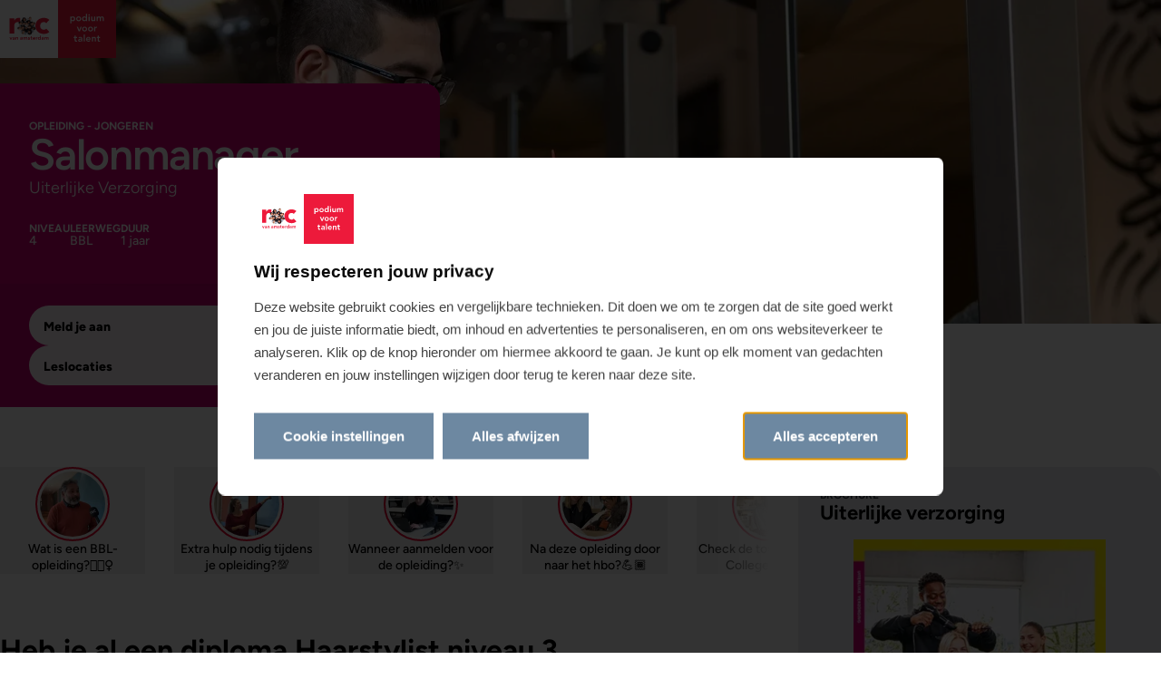

--- FILE ---
content_type: text/html; charset=utf-8
request_url: https://www.rocva.nl/jongeren/sectoren/uiterlijke-verzorging/salonmanager
body_size: 254820
content:


<!DOCTYPE html>


<html lang="nl" class="theme-rocva">
    <head>
        <meta charset="utf-8" />
        <meta http-equiv="X-UA-Compatible" content="IE=edge" />
        <meta name="viewport" content="width=device-width, initial-scale=1" />

        <link rel="icon" type="image/x-icon" href="/assets/img/layout/favicon-rocva.ico">

        <script>window.cookieConsentResourceStrings = {
  "warning": "Op deze plek staat ingesloten content die van {domein} afkomstig is. Geef toestemming voor {cookieconsent} cookies om de inhoud te tonen.",
  "changeSettings": "Cookieinstellingen wijzigen",
  "goToDomain": "Ga naar {0}"
};</script>
        <link nonce="Xwj4HJWbSonokuga1fLpuRyY" href="/assets/main-CKNO0klR.css" rel="stylesheet" />
        <link rel="preload" href="/assets/fonts/figtree-normal-latin.woff2" as="font" type="font/woff2" crossorigin="anonymous" />

        <style id="bg-sector-color-stylesheet">
            .bg-sector-ff0000{background-color:#ff0000}
.bg-sector-ff0000{background-color:#ff0000}
.bg-sector-973545{background-color:#973545}
.bg-sector-b14eb5{background-color:#b14eb5}
.bg-sector-8527bf{background-color:#8527bf}
.bg-sector-bd0044{background-color:#bd0044}
.bg-sector-136f96{background-color:#136f96}
.bg-sector-19367d{background-color:#19367d}
.bg-sector-006fee{background-color:#006fee}
.bg-sector-006fee{background-color:#006fee}
.bg-sector-d10074{background-color:#d10074}
.bg-sector-7d7808{background-color:#7d7808}
.bg-sector-d10074{background-color:#d10074}
.bg-sector-b14eb5{background-color:#b14eb5}
.bg-sector-695476{background-color:#695476}
.bg-sector-695476{background-color:#695476}
.bg-sector-695476{background-color:#695476}
.bg-sector-973545{background-color:#973545}
.bg-sector-695476{background-color:#695476}
.bg-sector-695476{background-color:#695476}
.bg-sector-695476{background-color:#695476}
.bg-sector-bd0044{background-color:#bd0044}
.bg-sector-d10074{background-color:#d10074}
.bg-sector-bd0044{background-color:#bd0044}
.bg-sector-7d7808{background-color:#7d7808}
.bg-sector-00854d{background-color:#00854d}
.bg-sector-136f96{background-color:#136f96}
.bg-sector-ff0000{background-color:#ff0000}
.bg-sector-973545{background-color:#973545}
.bg-sector-7d7808{background-color:#7d7808}
.bg-sector-19367d{background-color:#19367d}
.bg-sector-006fee{background-color:#006fee}
.bg-sector-006fee{background-color:#006fee}
.bg-sector-19367d{background-color:#19367d}
.bg-sector-b14eb5{background-color:#b14eb5}
.bg-sector-006fee{background-color:#006fee}
.bg-sector-7d7808{background-color:#7d7808}
.bg-sector-695476{background-color:#695476}
.bg-sector-695476{background-color:#695476}
.bg-sector-695476{background-color:#695476}
.bg-sector-695476{background-color:#695476}
.bg-sector-695476{background-color:#695476}
.bg-sector-695476{background-color:#695476}
.bg-sector-bd0044{background-color:#bd0044}
.bg-sector-ff0000{background-color:#ff0000}
.bg-sector-d10074{background-color:#d10074}
.bg-sector-7d7808{background-color:#7d7808}
.bg-sector-00854d{background-color:#00854d}
        </style>

        
<title>Salonmanager - ROC van Amsterdam</title>
    <meta name="description" content="Heb je al het diploma Haarstylist niveau 3 en wil je doorgroeien in het kappersvak? En bijvoorbeeld leidinggeven? Bekijk de opleiding Salonmanager.">
<meta name="pageid" content="392">
<meta name="pagetype" content="Opleiding">
<meta name="og:url" content="https://www.rocva.nl/jongeren/sectoren/uiterlijke-verzorging/salonmanager">
<meta name="og:type" content="article">
<meta name="og:title" content="Salonmanager - ROC van Amsterdam">
    <meta name="og:image" content="https://www.rocva.nl/getContentAsset/ef6cbdb6-931c-4d7f-8a93-378ab1bcbed1/c1a794c1-37a6-4583-bfcb-c47492d35229/Salonmanager_hero_1.webp?language=nl">
    <script type="application/ld&#x2B;json">
        {"@context":"https://schema.org","@type":"Course","name":"Salonmanager","description":"Heb je al het diploma Haarstylist niveau 3 en wil je doorgroeien in het kappersvak? En bijvoorbeeld leidinggeven? Bekijk de opleiding Salonmanager."}
    </script>
    <script type="application/json">
        {"Opleiding":{"sector":"Uiterlijke Verzorging","doelgroep":"Jongeren","description":"Heb je al het diploma Haarstylist niveau 3 en wil je doorgroeien in het kappersvak? En bijvoorbeeld leidinggeven? Bekijk de opleiding Salonmanager.","imageurl":"https://www.rocva.nl/getContentAsset/ef6cbdb6-931c-4d7f-8a93-378ab1bcbed1/c1a794c1-37a6-4583-bfcb-c47492d35229/Salonmanager_hero_1.webp?language=nl","opleidingguid":"2df09a08-2e37-4472-848e-e2ca08d55bf2","eduartekaarten":[{"eduartecode":"ZHV27132BR","naam":"Salonmanager Kapper","crebocode":"27132","locatiecode":"EB013","adres":"Europaboulevard  13","leerweg":"BBL","duur":"1 jaar","startmomenten":["2026-08-01"]}]}}
    </script>


            <script type="text/javascript">
    !(function (cfg){function e(){cfg.onInit&&cfg.onInit(n)}var x,w,D,t,E,n,C=window,O=document,b=C.location,q="script",I="ingestionendpoint",L="disableExceptionTracking",j="ai.device.";"instrumentationKey"[x="toLowerCase"](),w="crossOrigin",D="POST",t="appInsightsSDK",E=cfg.name||"appInsights",(cfg.name||C[t])&&(C[t]=E),n=C[E]||function(g){var f=!1,m=!1,h={initialize:!0,queue:[],sv:"8",version:2,config:g};function v(e,t){var n={},i="Browser";function a(e){e=""+e;return 1===e.length?"0"+e:e}return n[j+"id"]=i[x](),n[j+"type"]=i,n["ai.operation.name"]=b&&b.pathname||"_unknown_",n["ai.internal.sdkVersion"]="javascript:snippet_"+(h.sv||h.version),{time:(i=new Date).getUTCFullYear()+"-"+a(1+i.getUTCMonth())+"-"+a(i.getUTCDate())+"T"+a(i.getUTCHours())+":"+a(i.getUTCMinutes())+":"+a(i.getUTCSeconds())+"."+(i.getUTCMilliseconds()/1e3).toFixed(3).slice(2,5)+"Z",iKey:e,name:"Microsoft.ApplicationInsights."+e.replace(/-/g,"")+"."+t,sampleRate:100,tags:n,data:{baseData:{ver:2}},ver:undefined,seq:"1",aiDataContract:undefined}}var n,i,t,a,y=-1,T=0,S=["js.monitor.azure.com","js.cdn.applicationinsights.io","js.cdn.monitor.azure.com","js0.cdn.applicationinsights.io","js0.cdn.monitor.azure.com","js2.cdn.applicationinsights.io","js2.cdn.monitor.azure.com","az416426.vo.msecnd.net"],o=g.url||cfg.src,r=function(){return s(o,null)};function s(d,t){if((n=navigator)&&(~(n=(n.userAgent||"").toLowerCase()).indexOf("msie")||~n.indexOf("trident/"))&&~d.indexOf("ai.3")&&(d=d.replace(/(\/)(ai\.3\.)([^\d]*)$/,function(e,t,n){return t+"ai.2"+n})),!1!==cfg.cr)for(var e=0;e<S.length;e++)if(0<d.indexOf(S[e])){y=e;break}var n,i=function(e){var a,t,n,i,o,r,s,c,u,l;h.queue=[],m||(0<=y&&T+1<S.length?(a=(y+T+1)%S.length,p(d.replace(/^(.*\/\/)([\w\.]*)(\/.*)$/,function(e,t,n,i){return t+S[a]+i})),T+=1):(f=m=!0,s=d,!0!==cfg.dle&&(c=(t=function(){var e,t={},n=g.connectionString;if(n)for(var i=n.split(";"),a=0;a<i.length;a++){var o=i[a].split("=");2===o.length&&(t[o[0][x]()]=o[1])}return t[I]||(e=(n=t.endpointsuffix)?t.location:null,t[I]="https://"+(e?e+".":"")+"dc."+(n||"services.visualstudio.com")),t}()).instrumentationkey||g.instrumentationKey||"",t=(t=(t=t[I])&&"/"===t.slice(-1)?t.slice(0,-1):t)?t+"/v2/track":g.endpointUrl,t=g.userOverrideEndpointUrl||t,(n=[]).push((i="SDK LOAD Failure: Failed to load Application Insights SDK script (See stack for details)",o=s,u=t,(l=(r=v(c,"Exception")).data).baseType="ExceptionData",l.baseData.exceptions=[{typeName:"SDKLoadFailed",message:i.replace(/\./g,"-"),hasFullStack:!1,stack:i+"\nSnippet failed to load ["+o+"] -- Telemetry is disabled\nHelp Link: https://go.microsoft.com/fwlink/?linkid=2128109\nHost: "+(b&&b.pathname||"_unknown_")+"\nEndpoint: "+u,parsedStack:[]}],r)),n.push((l=s,i=t,(u=(o=v(c,"Message")).data).baseType="MessageData",(r=u.baseData).message='AI (Internal): 99 message:"'+("SDK LOAD Failure: Failed to load Application Insights SDK script (See stack for details) ("+l+")").replace(/\"/g,"")+'"',r.properties={endpoint:i},o)),s=n,c=t,JSON&&((u=C.fetch)&&!cfg.useXhr?u(c,{method:D,body:JSON.stringify(s),mode:"cors"}):XMLHttpRequest&&((l=new XMLHttpRequest).open(D,c),l.setRequestHeader("Content-type","application/json"),l.send(JSON.stringify(s)))))))},a=function(e,t){m||setTimeout(function(){!t&&h.core||i()},500),f=!1},p=function(e){var n=O.createElement(q),e=(n.src=e,t&&(n.integrity=t),n.setAttribute("data-ai-name",E),cfg[w]);return!e&&""!==e||"undefined"==n[w]||(n[w]=e),n.onload=a,n.onerror=i,n.onreadystatechange=function(e,t){"loaded"!==n.readyState&&"complete"!==n.readyState||a(0,t)},cfg.ld&&cfg.ld<0?O.getElementsByTagName("head")[0].appendChild(n):setTimeout(function(){O.getElementsByTagName(q)[0].parentNode.appendChild(n)},cfg.ld||0),n};p(d)}cfg.sri&&(n=o.match(/^((http[s]?:\/\/.*\/)\w+(\.\d+){1,5})\.(([\w]+\.){0,2}js)$/))&&6===n.length?(d="".concat(n[1],".integrity.json"),i="@".concat(n[4]),l=window.fetch,t=function(e){if(!e.ext||!e.ext[i]||!e.ext[i].file)throw Error("Error Loading JSON response");var t=e.ext[i].integrity||null;s(o=n[2]+e.ext[i].file,t)},l&&!cfg.useXhr?l(d,{method:"GET",mode:"cors"}).then(function(e){return e.json()["catch"](function(){return{}})}).then(t)["catch"](r):XMLHttpRequest&&((a=new XMLHttpRequest).open("GET",d),a.onreadystatechange=function(){if(a.readyState===XMLHttpRequest.DONE)if(200===a.status)try{t(JSON.parse(a.responseText))}catch(e){r()}else r()},a.send())):o&&r();try{h.cookie=O.cookie}catch(k){}function e(e){for(;e.length;)!function(t){h[t]=function(){var e=arguments;f||h.queue.push(function(){h[t].apply(h,e)})}}(e.pop())}var c,u,l="track",d="TrackPage",p="TrackEvent",l=(e([l+"Event",l+"PageView",l+"Exception",l+"Trace",l+"DependencyData",l+"Metric",l+"PageViewPerformance","start"+d,"stop"+d,"start"+p,"stop"+p,"addTelemetryInitializer","setAuthenticatedUserContext","clearAuthenticatedUserContext","flush"]),h.SeverityLevel={Verbose:0,Information:1,Warning:2,Error:3,Critical:4},(g.extensionConfig||{}).ApplicationInsightsAnalytics||{});return!0!==g[L]&&!0!==l[L]&&(e(["_"+(c="onerror")]),u=C[c],C[c]=function(e,t,n,i,a){var o=u&&u(e,t,n,i,a);return!0!==o&&h["_"+c]({message:e,url:t,lineNumber:n,columnNumber:i,error:a,evt:C.event}),o},g.autoExceptionInstrumented=!0),h}(cfg.cfg),(C[E]=n).queue&&0===n.queue.length?(n.queue.push(e),n.trackPageView({})):e();})({
      src: "https://js.monitor.azure.com/scripts/b/ai.3.min.js",
      cfg: {
        connectionString: "InstrumentationKey=201b527a-838e-4738-859e-153be0956026;IngestionEndpoint=https://westeurope-5.in.applicationinsights.azure.com/;LiveEndpoint=https://westeurope.livediagnostics.monitor.azure.com/;ApplicationId=fca7b15d-f738-4790-9c6a-d43b60bad40d"
      }});
    </script>
    <script src="https://g942.rocva.nl/script.js" data-snippet-id="5"></script><script data-snippet-id="7">(function(w,d,s,l,i){w[l]=w[l]||[];w[l].push({'gtm.start':
new Date().getTime(),event:'gtm.js'});var f=d.getElementsByTagName(s)[0],
j=d.createElement(s),dl=l!='dataLayer'?'&l='+l:'';j.async=true;j.src=
'https://www.googletagmanager.com/gtm.js?id='+i+dl;f.parentNode.insertBefore(j,f);
})(window,document,'script','dataLayer','GTM-T32HJS');</script></head>
    <body><noscript data-snippet-id="12"><iframe src="https://www.googletagmanager.com/ns.html?id=GTM-T32HJS"
height="0" width="0" style="display:none;visibility:hidden" data-snippet-id="12"></iframe></noscript>
        
            
            

<div id="react_0HNIK6SFDONBD"><div data-ktc-search-exclude="true"><a class="fixed left-[-1000rem] top-20 z-50 border-8 border-white bg-primary p-20 font-800 text-white outline-offset-0 focus-visible:left-20" href="#main">Naar de inhoud</a><a class="fixed left-[-1000rem] top-20 z-50 border-8 border-white bg-primary p-20 font-800 text-white outline-offset-0 focus-visible:left-20" href="#navigation">Naar de navigatie</a><div class="absolute top-0 z-40 w-full"><section class="container @[0rem]:md:mx-0 @[0rem]:md:w-full @[0rem]:mx-0 @[0rem]:w-full w-full p-0 md:p-0"><a href="/" title="ROC van Amsterdam" class="absolute w-[11.2rem] md:w-[12.8rem]"><img class="max-w-full" srcSet="/assets/img/layout/Logo-ROCvA.svg" src="/assets/img/layout/Logo-ROCvA.svg" sizes="auto" alt="" width="200" height="101" loading="lazy"/></a></section></div></div><nav aria-label="Menu" data-ktc-search-exclude="true"><div class="pointer-events-none fixed inset-0 z-40 bg-black/50 transition-[visibility] invisible animate-[fade-out_300ms_forwards] opacity-0"></div><div class="fixed inset-x-0 bottom-0 z-40 h-dvh overflow-y-scroll overscroll-contain scrollbar-none pointer-events-none"><div class="absolute inset-0 h-[calc(100%_+_1px)]"></div><div class="sticky inset-0 z-10 size-full"><div class="absolute bottom-16 z-20 w-full px-16 md:bottom-auto md:top-24 md:px-24"><div class="relative mx-auto max-w-screen-md md:max-w-[128rem]"><div class="absolute bottom-0 z-10 h-60 w-full max-w-full md:bottom-auto md:right-0 md:top-0 md:w-fit md:pl-[12.8rem] hidden"><div class="relative size-full drop-shadow-lg md:w-[76.5rem] md:max-w-full"><div class="pointer-events-none absolute inset-0 h-30 overflow-hidden md:top-30"><div class="overflow-hidden rounded-16 bg-white text-black relative inset-0 top-30 h-[20rem] -translate-y-full rounded-b-none transition-transform duration-300 md:top-0 md:rounded-b-16 md:rounded-t-none transform-none md:-translate-y-full"></div></div><div class="overflow-hidden rounded-16 bg-white text-black absolute inset-0"></div><div class="pointer-events-auto relative flex overflow-x-clip px-24 py-8"><ul class="flex h-44 shrink-0 items-center space-x-8 mr-auto md:max-w-[calc(100%_-_13.6rem)]"><li><button class="text-left relative flex size-44 items-center justify-center bg-white text-titanium-dark hover:text-black focus-visible:z-10 md:hidden" type="button" id="navigation" aria-controls="navigation-menu" aria-expanded="false"><svg xmlns="http://www.w3.org/2000/svg" width="24" height="24" viewBox="0 0 24 24" title="Menu openen"><path d="M0 5a1 1 0 0 1 1-1h22a1 1 0 1 1 0 2H1a1 1 0 0 1-1-1M0 12a1 1 0 0 1 1-1h22a1 1 0 1 1 0 2H1a1 1 0 0 1-1-1M24 19a1 1 0 0 0-1-1H1a1 1 0 1 0 0 2h22a1 1 0 0 0 1-1"></path></svg></button><div class="pointer-events-none absolute bottom-30 left-0 -z-20 flex h-[calc(100svh_-_6.2rem)] w-full flex-col justify-end overflow-hidden transition-[visibility] md:bottom-auto md:justify-start invisible md:flex md:visible md:static md:top-0 md:h-44 md:overflow-visible md:transition-none" id="navigation-menu"><div class="relative flex translate-y-full flex-col justify-end transition-[translate] duration-300 [translate:0_0] md:-translate-y-full md:justify-start md:static md:transform-none md:transition-none md:[translate:none]"><div class="relative flex max-h-full flex-col md:static"><div class="overflow-hidden rounded-16 bg-titanium-light text-black absolute inset-0 rounded-b-none md:hidden"></div><div class="rounded-16 text-black static rounded-b-none md:rounded-t-none overflow-visible rounded-t-none bg-transparent [mask-image:none_!important] md:rounded-b-none"><div class="flex h-full flex-col pb-30 md:pb-0 md:pt-0"><div class="flex h-full flex-col relative [transform:translate3d(0,0,0)] md:static md:[transform:none]"><div class="pointer-events-auto flex h-full flex-col overflow-x-hidden overflow-y-auto overscroll-contain md:overflow-visible md:overscroll-auto"><div><div class="-mb-1 h-1 w-full"></div><ul class="group flex flex-col divide-y divide-titanium-dark/35 px-16 py-32 md:flex-row md:gap-20 md:divide-y-0 md:p-0" aria-label="Menu"><li><button aria-expanded="false" aria-controls="navigation-menu-item-0" class="appearance-none text-left text-inherit/inherit font-inherit flex items-center justify-between gap-16 bg-titanium-light transition-colors md:relative md:z-10 md:h-44 md:gap-4 md:bg-white -mx-16 w-[calc(100%_+_3.2rem)] px-16 py-12 -outline-offset-2 md:m-0 md:w-full md:p-0 hover:bg-titanium-fresh hover:text-primary md:hover:bg-white md:focus-visible:bg-white group-has-[&gt;_li_&gt;_[aria-expanded=true]]:text-black md:group-has-[&gt;_li_&gt;_[aria-expanded=true]]:text-titanium-bright group-has-[&gt;_li_&gt;_[aria-expanded=true]]:hover:text-primary" type="button"><span class="pt-2 text-24/110 font-700 md:pt-0 md:text-14/130 md:font-600">Opleidingen</span><span class="size-30 text-primary transition-opacity md:size-18 md:group-has-[&gt;_li_&gt;_[aria-expanded=true]]:opacity-50"><svg xmlns="http://www.w3.org/2000/svg" width="24" height="24" viewBox="0 0 24 24" class="size-full"><path d="M18.9 8.94a.92.92 0 0 0-1.29-1.3l-5.83 5.84-5.84-5.83a.92.92 0 1 0-1.3 1.3l7.14 7.12z"></path></svg></span></button><div class="z-0 grid transition-[grid-template-rows] duration-500 md:static md:transition-none [grid-template-rows:0fr]"><div class="flex w-full flex-col overflow-hidden border-t border-titanium-dark/35 transition-[visibility] duration-500 md:absolute md:left-0 md:top-30 md:-z-10 md:h-auto md:border-t-0 invisible"><div class="-mx-16 flex w-[calc(100%_+_3.2rem)] grow flex-col overflow-hidden md:mx-0 md:size-full md:transition-transform md:duration-300 md:-translate-y-full"><div class="relative flex w-full grow flex-col md:top-0 md:min-h-full"><div class="flex grow flex-col [transform:translate3d(0,0,0)] md:mt-30"><div class="rounded-16 bg-titanium-light text-black relative mt-auto flex grow flex-col overflow-visible rounded-b-none md:max-h-[calc(100svh_-_10.8rem)] md:rounded-b-16 md:rounded-t-none"><div class="mx-16 flex grow flex-col md:mx-0 md:overflow-y-auto md:overscroll-contain" aria-hidden="true"><div class="relative"><div class="-mb-1 h-1 w-full"></div><div class="flex min-h-full flex-col gap-32 py-24 md:gap-64 md:p-40 md:hmd:py-64" id="navigation-menu-item-0"><ul class="space-y-16 md:space-y-24"><li><a class="underline-offset-2 [&amp;:not(:disabled)]:hover:underline [&amp;:not(:disabled)]:hover:decoration-primary [&amp;:not(:disabled)]:hover:decoration-2 flex w-fit max-w-[calc(100%-6rem)] items-center gap-16 text-24 font-700 md:text-32 leading-110" href="/opleidingen"><svg xmlns="http://www.w3.org/2000/svg" width="24" height="24" viewBox="0 0 24 24" class="-mt-4 shrink-0"><path fill-rule="evenodd" d="M0 9v15h9V13h6v11h9V9L12.6.45a1 1 0 0 0-1.2 0zm22 1L12 2.5 2 10v12h5V12a1 1 0 0 1 1-1h8a1 1 0 0 1 1 1v10h5z" clip-rule="evenodd"></path></svg><span>Opleidingen</span></a></li><li><a class="inline-block underline-offset-2 [&amp;:not(:disabled)]:hover:underline [&amp;:not(:disabled)]:hover:decoration-primary [&amp;:not(:disabled)]:hover:decoration-2 text-24 font-700 md:text-32 leading-110" href="/jongeren/opleidingen">Opleidingen Jongeren</a></li><li><a class="inline-block underline-offset-2 [&amp;:not(:disabled)]:hover:underline [&amp;:not(:disabled)]:hover:decoration-primary [&amp;:not(:disabled)]:hover:decoration-2 text-24 font-700 md:text-32 leading-110" href="/volwassenen/opleidingen">Opleidingen Volwassenen</a></li><li><a class="inline-block underline-offset-2 [&amp;:not(:disabled)]:hover:underline [&amp;:not(:disabled)]:hover:decoration-primary [&amp;:not(:disabled)]:hover:decoration-2 text-24 font-700 md:text-32 leading-110" href="/volwassenen/opleidingen">Opleidingen Bedrijven</a></li></ul><div class="grid grid-cols-1 gap-x-12 gap-y-32 md:grid-cols-2 md:gap-x-32 lg:grid-cols-3"><div><h2 class="mb-16 font-500">Jongeren</h2><ul class="space-y-12"><li><a class="inline-block underline-offset-2 [&amp;:not(:disabled)]:hover:underline [&amp;:not(:disabled)]:hover:decoration-primary [&amp;:not(:disabled)]:hover:decoration-2 text-titanium-dark" href="/jongeren/opleidingen?Leerweg=leerweg.BOL">BOL-opleidingen</a></li><li><a class="inline-block underline-offset-2 [&amp;:not(:disabled)]:hover:underline [&amp;:not(:disabled)]:hover:decoration-primary [&amp;:not(:disabled)]:hover:decoration-2 text-titanium-dark" href="/jongeren/on-the-job">BOL - On the Job</a></li><li><a class="inline-block underline-offset-2 [&amp;:not(:disabled)]:hover:underline [&amp;:not(:disabled)]:hover:decoration-primary [&amp;:not(:disabled)]:hover:decoration-2 text-titanium-dark" href="/jongeren/opleidingen?Leerweg=leerweg.BBL">BBL-opleidingen</a></li><li><a class="inline-block underline-offset-2 [&amp;:not(:disabled)]:hover:underline [&amp;:not(:disabled)]:hover:decoration-primary [&amp;:not(:disabled)]:hover:decoration-2 text-titanium-dark" href="/jongeren/havo/associate-degree">Associate degree</a></li><li><a class="inline-block underline-offset-2 [&amp;:not(:disabled)]:hover:underline [&amp;:not(:disabled)]:hover:decoration-primary [&amp;:not(:disabled)]:hover:decoration-2 text-titanium-dark" href="/jongeren/sectoren/beroepshavo">Beroepshavo</a></li><li><a class="inline-block underline-offset-2 [&amp;:not(:disabled)]:hover:underline [&amp;:not(:disabled)]:hover:decoration-primary [&amp;:not(:disabled)]:hover:decoration-2 text-titanium-dark" href="/jongeren/sectoren/entree">Entree</a></li><li><a class="inline-block underline-offset-2 [&amp;:not(:disabled)]:hover:underline [&amp;:not(:disabled)]:hover:decoration-primary [&amp;:not(:disabled)]:hover:decoration-2 text-titanium-dark" href="/jongeren/flex-opleidingen">Flex-opleidingen</a></li><li><a class="inline-block underline-offset-2 [&amp;:not(:disabled)]:hover:underline [&amp;:not(:disabled)]:hover:decoration-primary [&amp;:not(:disabled)]:hover:decoration-2 text-titanium-dark" href="/jongeren/sectoren/izone-orientatie-programma/izone">iZone</a></li><li><a class="inline-block underline-offset-2 [&amp;:not(:disabled)]:hover:underline [&amp;:not(:disabled)]:hover:decoration-primary [&amp;:not(:disabled)]:hover:decoration-2 text-titanium-dark" href="/jongeren/havo/mhbo">Mhbo</a></li><li><a class="inline-block underline-offset-2 [&amp;:not(:disabled)]:hover:underline [&amp;:not(:disabled)]:hover:decoration-primary [&amp;:not(:disabled)]:hover:decoration-2 text-titanium-dark" href="/voortgezet-onderwijs">Voortgezet onderwijs (VOvA)</a></li><li><a class="inline-block underline-offset-2 [&amp;:not(:disabled)]:hover:underline [&amp;:not(:disabled)]:hover:decoration-primary [&amp;:not(:disabled)]:hover:decoration-2 text-titanium-dark" href="/jongeren/entree/mbo-op-maat">MBO op Maat</a></li></ul></div><div><h2 class="mb-16 font-500">Volwassenen</h2><ul class="space-y-12"><li><a class="inline-block underline-offset-2 [&amp;:not(:disabled)]:hover:underline [&amp;:not(:disabled)]:hover:decoration-primary [&amp;:not(:disabled)]:hover:decoration-2 text-titanium-dark" href="/volwassenen/opleidingen?TypeOpleiding=Deeltijd">Deeltijdopleidingen (BBL)</a></li><li><a class="inline-block underline-offset-2 [&amp;:not(:disabled)]:hover:underline [&amp;:not(:disabled)]:hover:decoration-primary [&amp;:not(:disabled)]:hover:decoration-2 text-titanium-dark" href="/volwassenen/opleidingen?TypeOpleiding=Voltijd">Voltijdopleidingen (BOL)</a></li><li><a class="inline-block underline-offset-2 [&amp;:not(:disabled)]:hover:underline [&amp;:not(:disabled)]:hover:decoration-primary [&amp;:not(:disabled)]:hover:decoration-2 text-titanium-dark" href="/volwassenen/opleidingen?TypeOpleiding=Cursus,Keuzedeel,Module">Cursussen &amp; Trainingen</a></li><li><a class="inline-block underline-offset-2 [&amp;:not(:disabled)]:hover:underline [&amp;:not(:disabled)]:hover:decoration-primary [&amp;:not(:disabled)]:hover:decoration-2 text-titanium-dark" href="/volwassenen/mbo-taal-en-inburgering">MBO + Taal</a></li><li><a class="inline-block underline-offset-2 [&amp;:not(:disabled)]:hover:underline [&amp;:not(:disabled)]:hover:decoration-primary [&amp;:not(:disabled)]:hover:decoration-2 text-titanium-dark" href="/volwassenen/praktijkleren">Praktijkleren</a></li><li><a class="inline-block underline-offset-2 [&amp;:not(:disabled)]:hover:underline [&amp;:not(:disabled)]:hover:decoration-primary [&amp;:not(:disabled)]:hover:decoration-2 text-titanium-dark" href="/volwassenen/joke-smit-college">VAVO (Joke Smit)</a></li></ul></div><div><h2 class="mb-16 font-500">Bedrijven</h2><ul class="space-y-12"><li><a class="inline-block underline-offset-2 [&amp;:not(:disabled)]:hover:underline [&amp;:not(:disabled)]:hover:decoration-primary [&amp;:not(:disabled)]:hover:decoration-2 text-titanium-dark" href="/volwassenen/praktijkleren">Praktijkleren</a></li><li><a class="inline-block underline-offset-2 [&amp;:not(:disabled)]:hover:underline [&amp;:not(:disabled)]:hover:decoration-primary [&amp;:not(:disabled)]:hover:decoration-2 text-titanium-dark" href="/bedrijven/maatwerk-incompany">Maatwerk &amp; Incompany</a></li></ul></div></div></div><button class="text-left min-h-44 w-fit min-w-44 items-center justify-center rounded-22 text-14 leading-114 font-800 transition-colors bg-secondary/15 [&amp;:not(:disabled)]:hover:bg-secondary/25 disabled:text-secondary absolute right-16 top-16 hidden text-titanium-dark md:right-40 md:top-40 md:-mt-6 md:flex md:hmd:top-64" type="button" title="Menu terug"><svg xmlns="http://www.w3.org/2000/svg" width="24" height="24" viewBox="0 0 24 24"><path d="m13.41 12.49 6.66-6.66a1 1 0 0 0-1.41-1.41L12 11.07 5.34 4.42a1 1 0 1 0-1.41 1.41l6.66 6.66-6.66 6.65a1 1 0 1 0 1.41 1.42L12 13.9l6.66 6.66a1 1 0 0 0 1.41-1.42z"></path></svg></button><div class="-mt-1 h-1 w-full"></div></div></div></div></div></div></div><div class="pointer-events-none absolute left-0 top-0 z-10 hidden w-full flex-col-reverse transition-opacity duration-300 md:flex opacity-0"><div class="h-20 bg-gradient-to-b from-transparent to-black/5 md:bg-gradient-to-t"></div><div class="h-30 bg-black/5"></div></div></div></div></li><li><button aria-expanded="false" aria-controls="navigation-menu-item-1" class="appearance-none text-left text-inherit/inherit font-inherit flex items-center justify-between gap-16 bg-titanium-light transition-colors md:relative md:z-10 md:h-44 md:gap-4 md:bg-white -mx-16 w-[calc(100%_+_3.2rem)] px-16 py-12 -outline-offset-2 md:m-0 md:w-full md:p-0 hover:bg-titanium-fresh hover:text-primary md:hover:bg-white md:focus-visible:bg-white group-has-[&gt;_li_&gt;_[aria-expanded=true]]:text-black md:group-has-[&gt;_li_&gt;_[aria-expanded=true]]:text-titanium-bright group-has-[&gt;_li_&gt;_[aria-expanded=true]]:hover:text-primary" type="button"><span class="pt-2 text-24/110 font-700 md:pt-0 md:text-14/130 md:font-600">Jongeren</span><span class="size-30 text-primary transition-opacity md:size-18 md:group-has-[&gt;_li_&gt;_[aria-expanded=true]]:opacity-50"><svg xmlns="http://www.w3.org/2000/svg" width="24" height="24" viewBox="0 0 24 24" class="size-full"><path d="M18.9 8.94a.92.92 0 0 0-1.29-1.3l-5.83 5.84-5.84-5.83a.92.92 0 1 0-1.3 1.3l7.14 7.12z"></path></svg></span></button><div class="z-0 grid transition-[grid-template-rows] duration-500 md:static md:transition-none [grid-template-rows:0fr]"><div class="flex w-full flex-col overflow-hidden border-t border-titanium-dark/35 transition-[visibility] duration-500 md:absolute md:left-0 md:top-30 md:-z-10 md:h-auto md:border-t-0 invisible"><div class="-mx-16 flex w-[calc(100%_+_3.2rem)] grow flex-col overflow-hidden md:mx-0 md:size-full md:transition-transform md:duration-300 md:-translate-y-full"><div class="relative flex w-full grow flex-col md:top-0 md:min-h-full"><div class="flex grow flex-col [transform:translate3d(0,0,0)] md:mt-30"><div class="rounded-16 bg-titanium-light text-black relative mt-auto flex grow flex-col overflow-visible rounded-b-none md:max-h-[calc(100svh_-_10.8rem)] md:rounded-b-16 md:rounded-t-none"><div class="mx-16 flex grow flex-col md:mx-0 md:overflow-y-auto md:overscroll-contain" aria-hidden="true"><div class="relative"><div class="-mb-1 h-1 w-full"></div><div class="flex min-h-full flex-col gap-32 py-24 md:gap-64 md:p-40 md:hmd:py-64" id="navigation-menu-item-1"><ul class="space-y-16 md:space-y-24"><li><a class="underline-offset-2 [&amp;:not(:disabled)]:hover:underline [&amp;:not(:disabled)]:hover:decoration-primary [&amp;:not(:disabled)]:hover:decoration-2 flex w-fit max-w-[calc(100%-6rem)] items-center gap-16 text-24 font-700 md:text-32 leading-110" href="/"><svg xmlns="http://www.w3.org/2000/svg" width="24" height="24" viewBox="0 0 24 24" class="-mt-4 shrink-0"><path fill-rule="evenodd" d="M0 9v15h9V13h6v11h9V9L12.6.45a1 1 0 0 0-1.2 0zm22 1L12 2.5 2 10v12h5V12a1 1 0 0 1 1-1h8a1 1 0 0 1 1 1v10h5z" clip-rule="evenodd"></path></svg><span>Jongeren</span></a></li><li><a class="inline-block underline-offset-2 [&amp;:not(:disabled)]:hover:underline [&amp;:not(:disabled)]:hover:decoration-primary [&amp;:not(:disabled)]:hover:decoration-2 text-24 font-700 md:text-32 leading-110" href="/jongeren/opleidingen">Opleidingen</a></li><li><a class="inline-block underline-offset-2 [&amp;:not(:disabled)]:hover:underline [&amp;:not(:disabled)]:hover:decoration-primary [&amp;:not(:disabled)]:hover:decoration-2 text-24 font-700 md:text-32 leading-110" href="/jongeren/opleidingen?aanmelden=1">Aanmelden</a></li><li><a class="inline-block underline-offset-2 [&amp;:not(:disabled)]:hover:underline [&amp;:not(:disabled)]:hover:decoration-primary [&amp;:not(:disabled)]:hover:decoration-2 text-24 font-700 md:text-32 leading-110" href="/jongeren/sectoren">Sectoren</a></li><li><a class="inline-block underline-offset-2 [&amp;:not(:disabled)]:hover:underline [&amp;:not(:disabled)]:hover:decoration-primary [&amp;:not(:disabled)]:hover:decoration-2 text-24 font-700 md:text-32 leading-110" href="/jongeren/mbo-colleges">MBO Colleges</a></li><li><a class="inline-block underline-offset-2 [&amp;:not(:disabled)]:hover:underline [&amp;:not(:disabled)]:hover:decoration-primary [&amp;:not(:disabled)]:hover:decoration-2 text-24 font-700 md:text-32 leading-110" href="/jongeren/open-dagen">Open Dagen</a></li><li><a class="inline-block underline-offset-2 [&amp;:not(:disabled)]:hover:underline [&amp;:not(:disabled)]:hover:decoration-primary [&amp;:not(:disabled)]:hover:decoration-2 text-24 font-700 md:text-32 leading-110" href="/jongeren/studiekeuzetesten">Studiekeuzetesten</a></li><li><a class="inline-block underline-offset-2 [&amp;:not(:disabled)]:hover:underline [&amp;:not(:disabled)]:hover:decoration-primary [&amp;:not(:disabled)]:hover:decoration-2 text-24 font-700 md:text-32 leading-110" href="/jongeren/decanen-en-ouders">Voor Decanen en Ouders</a></li></ul><section><div class="overflow-hidden rounded-16 bg-titanium/25 flex flex-col items-start space-y-16 p-16 text-black md:flex-row md:items-center md:justify-between md:space-x-8 md:space-y-0 md:p-24"><p class="font-700">Kom naar de Open Dag op 31 januari</p><a href="/jongeren/open-dagen/31-jan-2026#opendoors?id=1670" class="flex min-h-44 w-fit min-w-44 items-center rounded-22 text-14 leading-114 font-800 transition-colors bg-primary text-white [&amp;:not(:disabled)]:hover:bg-primary-interact disabled:bg-secondary/15 disabled:text-secondary justify-between gap-16 px-16 py-10 text-left"><span class="pt-2">Schrijf je in za 31 jan</span><svg xmlns="http://www.w3.org/2000/svg" width="24" height="24" viewBox="0 0 24 24" class="shrink-0 fill-current"><path d="M13.64 17.2a1 1 0 1 0 1.41 1.4L22 11.67 15.05 4.7a1 1 0 1 0-1.41 1.41l4.54 4.54H3a1 1 0 1 0 0 2h15.18z"></path></svg></a></div></section><div class="grid grid-cols-1 gap-x-12 gap-y-32 md:grid-cols-2 md:gap-x-32 lg:grid-cols-3"><div><h2 class="mb-16 font-500">Praktische informatie</h2><ul class="space-y-12"><li><a class="inline-block underline-offset-2 [&amp;:not(:disabled)]:hover:underline [&amp;:not(:disabled)]:hover:decoration-primary [&amp;:not(:disabled)]:hover:decoration-2 text-titanium-dark" href="/jongeren/bol-bbl-niveaus">BOL, BBL en niveaus</a></li><li><a class="inline-block underline-offset-2 [&amp;:not(:disabled)]:hover:underline [&amp;:not(:disabled)]:hover:decoration-primary [&amp;:not(:disabled)]:hover:decoration-2 text-titanium-dark" href="/jongeren/aanmelding-toelating">Aanmelding en toelating</a></li><li><a class="inline-block underline-offset-2 [&amp;:not(:disabled)]:hover:underline [&amp;:not(:disabled)]:hover:decoration-primary [&amp;:not(:disabled)]:hover:decoration-2 text-titanium-dark" href="/jongeren/wat-zijn-de-kosten">Wat zijn de kosten?</a></li><li><a class="inline-block underline-offset-2 [&amp;:not(:disabled)]:hover:underline [&amp;:not(:disabled)]:hover:decoration-primary [&amp;:not(:disabled)]:hover:decoration-2 text-titanium-dark" href="/jongeren/vooropleiding">Vooropleiding</a></li><li><a class="inline-block underline-offset-2 [&amp;:not(:disabled)]:hover:underline [&amp;:not(:disabled)]:hover:decoration-primary [&amp;:not(:disabled)]:hover:decoration-2 text-titanium-dark" href="/jongeren/studiefinanciering">Studiefinanciering</a></li><li><a class="inline-block underline-offset-2 [&amp;:not(:disabled)]:hover:underline [&amp;:not(:disabled)]:hover:decoration-primary [&amp;:not(:disabled)]:hover:decoration-2 text-titanium-dark" href="/jongeren/internationaal">Internationaal</a></li></ul></div><div><h2 class="mb-16 font-500">Hulp met kiezen</h2><ul class="space-y-12"><li><a class="inline-block underline-offset-2 [&amp;:not(:disabled)]:hover:underline [&amp;:not(:disabled)]:hover:decoration-primary [&amp;:not(:disabled)]:hover:decoration-2 text-titanium-dark" href="/jongeren/aanmelden-opleiding">Hulp bij aanmelden</a></li><li><a class="inline-block underline-offset-2 [&amp;:not(:disabled)]:hover:underline [&amp;:not(:disabled)]:hover:decoration-primary [&amp;:not(:disabled)]:hover:decoration-2 text-titanium-dark" href="/jongeren/havo">Havo of mbo?</a></li><li><a class="inline-block underline-offset-2 [&amp;:not(:disabled)]:hover:underline [&amp;:not(:disabled)]:hover:decoration-primary [&amp;:not(:disabled)]:hover:decoration-2 text-titanium-dark" href="/jongeren/passend-onderwijs-en-ondersteuning">Passend onderwijs en ondersteuning</a></li><li><a class="inline-block underline-offset-2 [&amp;:not(:disabled)]:hover:underline [&amp;:not(:disabled)]:hover:decoration-primary [&amp;:not(:disabled)]:hover:decoration-2 text-titanium-dark" href="/jongeren/verder-studeren">Verder studeren</a></li><li><a class="inline-block underline-offset-2 [&amp;:not(:disabled)]:hover:underline [&amp;:not(:disabled)]:hover:decoration-primary [&amp;:not(:disabled)]:hover:decoration-2 text-titanium-dark" href="/jongeren/meelopen">Meelopen bij een opleiding</a></li></ul></div><div><h2 class="mb-16 font-500">Handig om te weten</h2><ul class="space-y-12"><li><a class="inline-block underline-offset-2 [&amp;:not(:disabled)]:hover:underline [&amp;:not(:disabled)]:hover:decoration-primary [&amp;:not(:disabled)]:hover:decoration-2 text-titanium-dark" href="/jongeren/vakantiedata-en-startdata">Vakantiedata</a></li><li><a class="inline-block underline-offset-2 [&amp;:not(:disabled)]:hover:underline [&amp;:not(:disabled)]:hover:decoration-primary [&amp;:not(:disabled)]:hover:decoration-2 text-titanium-dark" href="/mbo-next">Alumni – MBO Next</a></li><li><a class="inline-block underline-offset-2 [&amp;:not(:disabled)]:hover:underline [&amp;:not(:disabled)]:hover:decoration-primary [&amp;:not(:disabled)]:hover:decoration-2 text-titanium-dark" href="/jongeren/sport-en-bewegen">Sport &amp; Studie</a></li><li><a class="inline-block underline-offset-2 [&amp;:not(:disabled)]:hover:underline [&amp;:not(:disabled)]:hover:decoration-primary [&amp;:not(:disabled)]:hover:decoration-2 text-titanium-dark" href="/jongeren/ziekmelding">Ziekmelding en verlof</a></li><li><a class="inline-block underline-offset-2 [&amp;:not(:disabled)]:hover:underline [&amp;:not(:disabled)]:hover:decoration-primary [&amp;:not(:disabled)]:hover:decoration-2 text-titanium-dark" href="/jongeren/veelgestelde-vragen">Veelgestelde vragen</a></li></ul></div></div></div><button class="text-left min-h-44 w-fit min-w-44 items-center justify-center rounded-22 text-14 leading-114 font-800 transition-colors bg-secondary/15 [&amp;:not(:disabled)]:hover:bg-secondary/25 disabled:text-secondary absolute right-16 top-16 hidden text-titanium-dark md:right-40 md:top-40 md:-mt-6 md:flex md:hmd:top-64" type="button" title="Menu terug"><svg xmlns="http://www.w3.org/2000/svg" width="24" height="24" viewBox="0 0 24 24"><path d="m13.41 12.49 6.66-6.66a1 1 0 0 0-1.41-1.41L12 11.07 5.34 4.42a1 1 0 1 0-1.41 1.41l6.66 6.66-6.66 6.65a1 1 0 1 0 1.41 1.42L12 13.9l6.66 6.66a1 1 0 0 0 1.41-1.42z"></path></svg></button><div class="-mt-1 h-1 w-full"></div></div></div></div></div></div></div><div class="pointer-events-none absolute left-0 top-0 z-10 hidden w-full flex-col-reverse transition-opacity duration-300 md:flex opacity-0"><div class="h-20 bg-gradient-to-b from-transparent to-black/5 md:bg-gradient-to-t"></div><div class="h-30 bg-black/5"></div></div></div></div></li><li><button aria-expanded="false" aria-controls="navigation-menu-item-2" class="appearance-none text-left text-inherit/inherit font-inherit flex items-center justify-between gap-16 bg-titanium-light transition-colors md:relative md:z-10 md:h-44 md:gap-4 md:bg-white -mx-16 w-[calc(100%_+_3.2rem)] px-16 py-12 -outline-offset-2 md:m-0 md:w-full md:p-0 hover:bg-titanium-fresh hover:text-primary md:hover:bg-white md:focus-visible:bg-white group-has-[&gt;_li_&gt;_[aria-expanded=true]]:text-black md:group-has-[&gt;_li_&gt;_[aria-expanded=true]]:text-titanium-bright group-has-[&gt;_li_&gt;_[aria-expanded=true]]:hover:text-primary" type="button"><span class="pt-2 text-24/110 font-700 md:pt-0 md:text-14/130 md:font-600">Volwassenen</span><span class="size-30 text-primary transition-opacity md:size-18 md:group-has-[&gt;_li_&gt;_[aria-expanded=true]]:opacity-50"><svg xmlns="http://www.w3.org/2000/svg" width="24" height="24" viewBox="0 0 24 24" class="size-full"><path d="M18.9 8.94a.92.92 0 0 0-1.29-1.3l-5.83 5.84-5.84-5.83a.92.92 0 1 0-1.3 1.3l7.14 7.12z"></path></svg></span></button><div class="z-0 grid transition-[grid-template-rows] duration-500 md:static md:transition-none [grid-template-rows:0fr]"><div class="flex w-full flex-col overflow-hidden border-t border-titanium-dark/35 transition-[visibility] duration-500 md:absolute md:left-0 md:top-30 md:-z-10 md:h-auto md:border-t-0 invisible"><div class="-mx-16 flex w-[calc(100%_+_3.2rem)] grow flex-col overflow-hidden md:mx-0 md:size-full md:transition-transform md:duration-300 md:-translate-y-full"><div class="relative flex w-full grow flex-col md:top-0 md:min-h-full"><div class="flex grow flex-col [transform:translate3d(0,0,0)] md:mt-30"><div class="rounded-16 bg-titanium-light text-black relative mt-auto flex grow flex-col overflow-visible rounded-b-none md:max-h-[calc(100svh_-_10.8rem)] md:rounded-b-16 md:rounded-t-none"><div class="mx-16 flex grow flex-col md:mx-0 md:overflow-y-auto md:overscroll-contain" aria-hidden="true"><div class="relative"><div class="-mb-1 h-1 w-full"></div><div class="flex min-h-full flex-col gap-32 py-24 md:gap-64 md:p-40 md:hmd:py-64" id="navigation-menu-item-2"><ul class="space-y-16 md:space-y-24"><li><a class="underline-offset-2 [&amp;:not(:disabled)]:hover:underline [&amp;:not(:disabled)]:hover:decoration-primary [&amp;:not(:disabled)]:hover:decoration-2 flex w-fit max-w-[calc(100%-6rem)] items-center gap-16 text-24 font-700 md:text-32 leading-110" href="/volwassenen"><svg xmlns="http://www.w3.org/2000/svg" width="24" height="24" viewBox="0 0 24 24" class="-mt-4 shrink-0"><path fill-rule="evenodd" d="M0 9v15h9V13h6v11h9V9L12.6.45a1 1 0 0 0-1.2 0zm22 1L12 2.5 2 10v12h5V12a1 1 0 0 1 1-1h8a1 1 0 0 1 1 1v10h5z" clip-rule="evenodd"></path></svg><span>Volwassenen</span></a></li><li><a class="inline-block underline-offset-2 [&amp;:not(:disabled)]:hover:underline [&amp;:not(:disabled)]:hover:decoration-primary [&amp;:not(:disabled)]:hover:decoration-2 text-24 font-700 md:text-32 leading-110" href="/volwassenen/opleidingen">Opleidingen</a></li><li><a class="inline-block underline-offset-2 [&amp;:not(:disabled)]:hover:underline [&amp;:not(:disabled)]:hover:decoration-primary [&amp;:not(:disabled)]:hover:decoration-2 text-24 font-700 md:text-32 leading-110" href="/volwassenen/opleidingen?aanmelden=1">Aanmelden</a></li><li><a class="inline-block underline-offset-2 [&amp;:not(:disabled)]:hover:underline [&amp;:not(:disabled)]:hover:decoration-primary [&amp;:not(:disabled)]:hover:decoration-2 text-24 font-700 md:text-32 leading-110" href="/volwassenen/sectoren">Sectoren</a></li><li><a class="inline-block underline-offset-2 [&amp;:not(:disabled)]:hover:underline [&amp;:not(:disabled)]:hover:decoration-primary [&amp;:not(:disabled)]:hover:decoration-2 text-24 font-700 md:text-32 leading-110" href="/volwassenen/mbo-colleges">MBO Colleges</a></li><li><a class="inline-block underline-offset-2 [&amp;:not(:disabled)]:hover:underline [&amp;:not(:disabled)]:hover:decoration-primary [&amp;:not(:disabled)]:hover:decoration-2 text-24 font-700 md:text-32 leading-110" href="/volwassenen/joke-smit-college">VAVO (Joke Smit)</a></li><li><a class="inline-block underline-offset-2 [&amp;:not(:disabled)]:hover:underline [&amp;:not(:disabled)]:hover:decoration-primary [&amp;:not(:disabled)]:hover:decoration-2 text-24 font-700 md:text-32 leading-110" href="/volwassenen/mbo-taal-en-inburgering">MBO + Taal</a></li><li><a class="inline-block underline-offset-2 [&amp;:not(:disabled)]:hover:underline [&amp;:not(:disabled)]:hover:decoration-primary [&amp;:not(:disabled)]:hover:decoration-2 text-24 font-700 md:text-32 leading-110" href="/volwassenen/praktijkleren">Praktijkleren</a></li></ul><section><div class="overflow-hidden rounded-16 bg-titanium/25 flex flex-col items-start space-y-16 p-16 text-black md:flex-row md:items-center md:justify-between md:space-x-8 md:space-y-0 md:p-24"><p class="font-700">Schrijf je in voor de nieuwsbrief voor volwassenen</p><a href="/nieuwsbrieven/nieuwsbrief-voor-volwassenen" class="flex min-h-44 w-fit min-w-44 items-center rounded-22 text-14 leading-114 font-800 transition-colors bg-primary text-white [&amp;:not(:disabled)]:hover:bg-primary-interact disabled:bg-secondary/15 disabled:text-secondary justify-between gap-16 px-16 py-10 text-left"><span class="pt-2">Inschrijven</span><svg xmlns="http://www.w3.org/2000/svg" width="24" height="24" viewBox="0 0 24 24" class="shrink-0 fill-current"><path d="M13.64 17.2a1 1 0 1 0 1.41 1.4L22 11.67 15.05 4.7a1 1 0 1 0-1.41 1.41l4.54 4.54H3a1 1 0 1 0 0 2h15.18z"></path></svg></a></div></section><div class="grid grid-cols-1 gap-x-12 gap-y-32 md:grid-cols-2 md:gap-x-32 lg:grid-cols-3"><div><h2 class="mb-16 font-500">Praktische informatie</h2><ul class="space-y-12"><li><a class="inline-block underline-offset-2 [&amp;:not(:disabled)]:hover:underline [&amp;:not(:disabled)]:hover:decoration-primary [&amp;:not(:disabled)]:hover:decoration-2 text-titanium-dark" href="/volwassenen/aanmelding-toelating">Aanmelding &amp; Toelating</a></li><li><a class="inline-block underline-offset-2 [&amp;:not(:disabled)]:hover:underline [&amp;:not(:disabled)]:hover:decoration-primary [&amp;:not(:disabled)]:hover:decoration-2 text-titanium-dark" href="/volwassenen/opleidingstypen-en-niveaus">Opleidingstypen &amp; Niveaus</a></li><li><a class="inline-block underline-offset-2 [&amp;:not(:disabled)]:hover:underline [&amp;:not(:disabled)]:hover:decoration-primary [&amp;:not(:disabled)]:hover:decoration-2 text-titanium-dark" href="/volwassenen/kosten-volwassenenonderwijs">Opleidingskosten</a></li><li><a class="inline-block underline-offset-2 [&amp;:not(:disabled)]:hover:underline [&amp;:not(:disabled)]:hover:decoration-primary [&amp;:not(:disabled)]:hover:decoration-2 text-titanium-dark" href="/volwassenen/waardedocumenten">Waardedocumenten</a></li></ul></div><div><h2 class="mb-16 font-500">Handig om te weten</h2><ul class="space-y-12"><li><a class="inline-block underline-offset-2 [&amp;:not(:disabled)]:hover:underline [&amp;:not(:disabled)]:hover:decoration-primary [&amp;:not(:disabled)]:hover:decoration-2 text-titanium-dark" href="/volwassenen/subsidies-en-regelingen">Subsidies &amp; Regelingen</a></li><li><a class="inline-block underline-offset-2 [&amp;:not(:disabled)]:hover:underline [&amp;:not(:disabled)]:hover:decoration-primary [&amp;:not(:disabled)]:hover:decoration-2 text-titanium-dark" href="/mbo-next">Alumni – MBO Next</a></li><li><a class="inline-block underline-offset-2 [&amp;:not(:disabled)]:hover:underline [&amp;:not(:disabled)]:hover:decoration-primary [&amp;:not(:disabled)]:hover:decoration-2 text-titanium-dark" href="/volwassenen/veelgestelde-vragen">Veelgestelde vragen</a></li></ul></div></div></div><button class="text-left min-h-44 w-fit min-w-44 items-center justify-center rounded-22 text-14 leading-114 font-800 transition-colors bg-secondary/15 [&amp;:not(:disabled)]:hover:bg-secondary/25 disabled:text-secondary absolute right-16 top-16 hidden text-titanium-dark md:right-40 md:top-40 md:-mt-6 md:flex md:hmd:top-64" type="button" title="Menu terug"><svg xmlns="http://www.w3.org/2000/svg" width="24" height="24" viewBox="0 0 24 24"><path d="m13.41 12.49 6.66-6.66a1 1 0 0 0-1.41-1.41L12 11.07 5.34 4.42a1 1 0 1 0-1.41 1.41l6.66 6.66-6.66 6.65a1 1 0 1 0 1.41 1.42L12 13.9l6.66 6.66a1 1 0 0 0 1.41-1.42z"></path></svg></button><div class="-mt-1 h-1 w-full"></div></div></div></div></div></div></div><div class="pointer-events-none absolute left-0 top-0 z-10 hidden w-full flex-col-reverse transition-opacity duration-300 md:flex opacity-0"><div class="h-20 bg-gradient-to-b from-transparent to-black/5 md:bg-gradient-to-t"></div><div class="h-30 bg-black/5"></div></div></div></div></li><li><button aria-expanded="false" aria-controls="navigation-menu-item-3" class="appearance-none text-left text-inherit/inherit font-inherit flex items-center justify-between gap-16 bg-titanium-light transition-colors md:relative md:z-10 md:h-44 md:gap-4 md:bg-white -mx-16 w-[calc(100%_+_3.2rem)] px-16 py-12 -outline-offset-2 md:m-0 md:w-full md:p-0 hover:bg-titanium-fresh hover:text-primary md:hover:bg-white md:focus-visible:bg-white group-has-[&gt;_li_&gt;_[aria-expanded=true]]:text-black md:group-has-[&gt;_li_&gt;_[aria-expanded=true]]:text-titanium-bright group-has-[&gt;_li_&gt;_[aria-expanded=true]]:hover:text-primary" type="button"><span class="pt-2 text-24/110 font-700 md:pt-0 md:text-14/130 md:font-600">Bedrijven</span><span class="size-30 text-primary transition-opacity md:size-18 md:group-has-[&gt;_li_&gt;_[aria-expanded=true]]:opacity-50"><svg xmlns="http://www.w3.org/2000/svg" width="24" height="24" viewBox="0 0 24 24" class="size-full"><path d="M18.9 8.94a.92.92 0 0 0-1.29-1.3l-5.83 5.84-5.84-5.83a.92.92 0 1 0-1.3 1.3l7.14 7.12z"></path></svg></span></button><div class="z-0 grid transition-[grid-template-rows] duration-500 md:static md:transition-none [grid-template-rows:0fr]"><div class="flex w-full flex-col overflow-hidden border-t border-titanium-dark/35 transition-[visibility] duration-500 md:absolute md:left-0 md:top-30 md:-z-10 md:h-auto md:border-t-0 invisible"><div class="-mx-16 flex w-[calc(100%_+_3.2rem)] grow flex-col overflow-hidden md:mx-0 md:size-full md:transition-transform md:duration-300 md:-translate-y-full"><div class="relative flex w-full grow flex-col md:top-0 md:min-h-full"><div class="flex grow flex-col [transform:translate3d(0,0,0)] md:mt-30"><div class="rounded-16 bg-titanium-light text-black relative mt-auto flex grow flex-col overflow-visible rounded-b-none md:max-h-[calc(100svh_-_10.8rem)] md:rounded-b-16 md:rounded-t-none"><div class="mx-16 flex grow flex-col md:mx-0 md:overflow-y-auto md:overscroll-contain" aria-hidden="true"><div class="relative"><div class="-mb-1 h-1 w-full"></div><div class="flex min-h-full flex-col gap-32 py-24 md:gap-64 md:p-40 md:hmd:py-64" id="navigation-menu-item-3"><ul class="space-y-16 md:space-y-24"><li><a class="underline-offset-2 [&amp;:not(:disabled)]:hover:underline [&amp;:not(:disabled)]:hover:decoration-primary [&amp;:not(:disabled)]:hover:decoration-2 flex w-fit max-w-[calc(100%-6rem)] items-center gap-16 text-24 font-700 md:text-32 leading-110" href="/bedrijven"><svg xmlns="http://www.w3.org/2000/svg" width="24" height="24" viewBox="0 0 24 24" class="-mt-4 shrink-0"><path fill-rule="evenodd" d="M0 9v15h9V13h6v11h9V9L12.6.45a1 1 0 0 0-1.2 0zm22 1L12 2.5 2 10v12h5V12a1 1 0 0 1 1-1h8a1 1 0 0 1 1 1v10h5z" clip-rule="evenodd"></path></svg><span>Bedrijven</span></a></li><li><a class="inline-block underline-offset-2 [&amp;:not(:disabled)]:hover:underline [&amp;:not(:disabled)]:hover:decoration-primary [&amp;:not(:disabled)]:hover:decoration-2 text-24 font-700 md:text-32 leading-110" href="/volwassenen/opleidingen">Opleidingen</a></li><li><a class="inline-block underline-offset-2 [&amp;:not(:disabled)]:hover:underline [&amp;:not(:disabled)]:hover:decoration-primary [&amp;:not(:disabled)]:hover:decoration-2 text-24 font-700 md:text-32 leading-110" href="/bedrijven/maatwerk-incompany">Maatwerk &amp; Incompany</a></li><li><a class="inline-block underline-offset-2 [&amp;:not(:disabled)]:hover:underline [&amp;:not(:disabled)]:hover:decoration-primary [&amp;:not(:disabled)]:hover:decoration-2 text-24 font-700 md:text-32 leading-110" href="/volwassenen/praktijkleren">Praktijkleren</a></li><li><a class="inline-block underline-offset-2 [&amp;:not(:disabled)]:hover:underline [&amp;:not(:disabled)]:hover:decoration-primary [&amp;:not(:disabled)]:hover:decoration-2 text-24 font-700 md:text-32 leading-110" href="/bedrijven/alles-over-stage">Stages</a></li><li><a class="inline-block underline-offset-2 [&amp;:not(:disabled)]:hover:underline [&amp;:not(:disabled)]:hover:decoration-primary [&amp;:not(:disabled)]:hover:decoration-2 text-24 font-700 md:text-32 leading-110" href="/bedrijven/samenwerken">Samenwerken</a></li></ul><section><div class="overflow-hidden rounded-16 bg-titanium/25 flex flex-col items-start space-y-16 p-16 text-black md:flex-row md:items-center md:justify-between md:space-x-8 md:space-y-0 md:p-24"><p class="font-700">Schrijf je in voor de nieuwsbrief voor bedrijven</p><a href="/nieuwsbrieven/nieuwsbrief-voor-bedrijven" class="flex min-h-44 w-fit min-w-44 items-center rounded-22 text-14 leading-114 font-800 transition-colors bg-primary text-white [&amp;:not(:disabled)]:hover:bg-primary-interact disabled:bg-secondary/15 disabled:text-secondary justify-between gap-16 px-16 py-10 text-left"><span class="pt-2">Inschrijven</span><svg xmlns="http://www.w3.org/2000/svg" width="24" height="24" viewBox="0 0 24 24" class="shrink-0 fill-current"><path d="M13.64 17.2a1 1 0 1 0 1.41 1.4L22 11.67 15.05 4.7a1 1 0 1 0-1.41 1.41l4.54 4.54H3a1 1 0 1 0 0 2h15.18z"></path></svg></a></div></section><div class="grid grid-cols-1 gap-x-12 gap-y-32 md:grid-cols-2 md:gap-x-32 lg:grid-cols-3"><div><h2 class="mb-16 font-500">Contact</h2><ul class="space-y-12"><li><a class="inline-block underline-offset-2 [&amp;:not(:disabled)]:hover:underline [&amp;:not(:disabled)]:hover:decoration-primary [&amp;:not(:disabled)]:hover:decoration-2 text-titanium-dark" href="/bedrijven/stagecoordinatoren">Stagecoördinatoren</a></li><li><a class="inline-block underline-offset-2 [&amp;:not(:disabled)]:hover:underline [&amp;:not(:disabled)]:hover:decoration-primary [&amp;:not(:disabled)]:hover:decoration-2 text-titanium-dark" href="/bedrijven/contact-voor-samenwerken">Contact voor samenwerken</a></li></ul></div><div><h2 class="mb-16 font-500">Handig om te weten</h2><ul class="space-y-12"><li><a class="inline-block underline-offset-2 [&amp;:not(:disabled)]:hover:underline [&amp;:not(:disabled)]:hover:decoration-primary [&amp;:not(:disabled)]:hover:decoration-2 text-titanium-dark" href="/bedrijven/subsidies-regelingen">Subsidies &amp; regelingen</a></li><li><a class="inline-block underline-offset-2 [&amp;:not(:disabled)]:hover:underline [&amp;:not(:disabled)]:hover:decoration-primary [&amp;:not(:disabled)]:hover:decoration-2 text-titanium-dark" href="/bedrijven/veelgestelde-vragen">Veelgestelde vragen</a></li></ul></div></div></div><button class="text-left min-h-44 w-fit min-w-44 items-center justify-center rounded-22 text-14 leading-114 font-800 transition-colors bg-secondary/15 [&amp;:not(:disabled)]:hover:bg-secondary/25 disabled:text-secondary absolute right-16 top-16 hidden text-titanium-dark md:right-40 md:top-40 md:-mt-6 md:flex md:hmd:top-64" type="button" title="Menu terug"><svg xmlns="http://www.w3.org/2000/svg" width="24" height="24" viewBox="0 0 24 24"><path d="m13.41 12.49 6.66-6.66a1 1 0 0 0-1.41-1.41L12 11.07 5.34 4.42a1 1 0 1 0-1.41 1.41l6.66 6.66-6.66 6.65a1 1 0 1 0 1.41 1.42L12 13.9l6.66 6.66a1 1 0 0 0 1.41-1.42z"></path></svg></button><div class="-mt-1 h-1 w-full"></div></div></div></div></div></div></div><div class="pointer-events-none absolute left-0 top-0 z-10 hidden w-full flex-col-reverse transition-opacity duration-300 md:flex opacity-0"><div class="h-20 bg-gradient-to-b from-transparent to-black/5 md:bg-gradient-to-t"></div><div class="h-30 bg-black/5"></div></div></div></div></li><li><button aria-expanded="false" aria-controls="navigation-menu-item-4" class="appearance-none text-left text-inherit/inherit font-inherit flex items-center justify-between gap-16 bg-titanium-light transition-colors md:relative md:z-10 md:h-44 md:gap-4 md:bg-white -mx-16 w-[calc(100%_+_3.2rem)] px-16 py-12 -outline-offset-2 md:m-0 md:w-full md:p-0 hover:bg-titanium-fresh hover:text-primary md:hover:bg-white md:focus-visible:bg-white group-has-[&gt;_li_&gt;_[aria-expanded=true]]:text-black md:group-has-[&gt;_li_&gt;_[aria-expanded=true]]:text-titanium-bright group-has-[&gt;_li_&gt;_[aria-expanded=true]]:hover:text-primary" type="button"><span class="pt-2 text-24/110 font-700 md:pt-0 md:text-14/130 md:font-600">Contact</span><span class="size-30 text-primary transition-opacity md:size-18 md:group-has-[&gt;_li_&gt;_[aria-expanded=true]]:opacity-50"><svg xmlns="http://www.w3.org/2000/svg" width="24" height="24" viewBox="0 0 24 24" class="size-full"><path d="M18.9 8.94a.92.92 0 0 0-1.29-1.3l-5.83 5.84-5.84-5.83a.92.92 0 1 0-1.3 1.3l7.14 7.12z"></path></svg></span></button><div class="z-0 grid transition-[grid-template-rows] duration-500 md:static md:transition-none [grid-template-rows:0fr]"><div class="flex w-full flex-col overflow-hidden border-t border-titanium-dark/35 transition-[visibility] duration-500 md:absolute md:left-0 md:top-30 md:-z-10 md:h-auto md:border-t-0 invisible"><div class="-mx-16 flex w-[calc(100%_+_3.2rem)] grow flex-col overflow-hidden md:mx-0 md:size-full md:transition-transform md:duration-300 md:-translate-y-full"><div class="relative flex w-full grow flex-col md:top-0 md:min-h-full"><div class="flex grow flex-col [transform:translate3d(0,0,0)] md:mt-30"><div class="rounded-16 bg-titanium-light text-black relative mt-auto flex grow flex-col overflow-visible rounded-b-none md:max-h-[calc(100svh_-_10.8rem)] md:rounded-b-16 md:rounded-t-none"><div class="mx-16 flex grow flex-col md:mx-0 md:overflow-y-auto md:overscroll-contain" aria-hidden="true"><div class="relative"><div class="-mb-1 h-1 w-full"></div><div class="flex min-h-full flex-col gap-32 py-24 md:gap-64 md:p-40 md:hmd:py-64" id="navigation-menu-item-4"><ul class="space-y-16 md:space-y-24"><li><a class="underline-offset-2 [&amp;:not(:disabled)]:hover:underline [&amp;:not(:disabled)]:hover:decoration-primary [&amp;:not(:disabled)]:hover:decoration-2 flex w-fit max-w-[calc(100%-6rem)] items-center gap-16 text-24 font-700 md:text-32 leading-110" href="/contact/informatiecentrum"><svg xmlns="http://www.w3.org/2000/svg" width="24" height="24" viewBox="0 0 24 24" class="-mt-4 shrink-0"><path fill-rule="evenodd" d="M0 9v15h9V13h6v11h9V9L12.6.45a1 1 0 0 0-1.2 0zm22 1L12 2.5 2 10v12h5V12a1 1 0 0 1 1-1h8a1 1 0 0 1 1 1v10h5z" clip-rule="evenodd"></path></svg><span>Contact</span></a></li><li><a class="inline-block underline-offset-2 [&amp;:not(:disabled)]:hover:underline [&amp;:not(:disabled)]:hover:decoration-primary [&amp;:not(:disabled)]:hover:decoration-2 text-24 font-700 md:text-32 leading-110" href="/contact/informatiecentrum">Informatiecentrum</a></li><li><a class="inline-block underline-offset-2 [&amp;:not(:disabled)]:hover:underline [&amp;:not(:disabled)]:hover:decoration-primary [&amp;:not(:disabled)]:hover:decoration-2 text-24 font-700 md:text-32 leading-110" href="/contact/contact-en-adressen">Adressen</a></li><li><a class="inline-block underline-offset-2 [&amp;:not(:disabled)]:hover:underline [&amp;:not(:disabled)]:hover:decoration-primary [&amp;:not(:disabled)]:hover:decoration-2 text-24 font-700 md:text-32 leading-110" href="/contact/over-rocva">Over ROCvA</a></li><li><a class="inline-block underline-offset-2 [&amp;:not(:disabled)]:hover:underline [&amp;:not(:disabled)]:hover:decoration-primary [&amp;:not(:disabled)]:hover:decoration-2 text-24 font-700 md:text-32 leading-110" href="/contact/over-rocva/werken-bij">Werken bij</a></li><li><a class="inline-block underline-offset-2 [&amp;:not(:disabled)]:hover:underline [&amp;:not(:disabled)]:hover:decoration-primary [&amp;:not(:disabled)]:hover:decoration-2 text-24 font-700 md:text-32 leading-110" href="/contact/heb-je-een-klacht">Heb je een klacht?</a></li></ul><section><div class="overflow-hidden rounded-16 bg-titanium/25 flex flex-col items-start space-y-16 p-16 text-black md:flex-row md:items-center md:justify-between md:space-x-8 md:space-y-0 md:p-24"><p class="font-700">Schrijf je in voor een nieuwsbrief</p><a href="/nieuwsbrieven" class="flex min-h-44 w-fit min-w-44 items-center rounded-22 text-14 leading-114 font-800 transition-colors bg-primary text-white [&amp;:not(:disabled)]:hover:bg-primary-interact disabled:bg-secondary/15 disabled:text-secondary justify-between gap-16 px-16 py-10 text-left"><span class="pt-2">Schrijf je in</span><svg xmlns="http://www.w3.org/2000/svg" width="24" height="24" viewBox="0 0 24 24" class="shrink-0 fill-current"><path d="M13.64 17.2a1 1 0 1 0 1.41 1.4L22 11.67 15.05 4.7a1 1 0 1 0-1.41 1.41l4.54 4.54H3a1 1 0 1 0 0 2h15.18z"></path></svg></a></div></section><div class="grid grid-cols-1 gap-x-12 gap-y-32 md:grid-cols-2 md:gap-x-32 lg:grid-cols-3"><div><h2 class="mb-16 font-500">Direct naar</h2><ul class="space-y-12"><li><a class="inline-block underline-offset-2 [&amp;:not(:disabled)]:hover:underline [&amp;:not(:disabled)]:hover:decoration-primary [&amp;:not(:disabled)]:hover:decoration-2 text-titanium-dark" href="/nieuws">Nieuws</a></li><li><a class="inline-block underline-offset-2 [&amp;:not(:disabled)]:hover:underline [&amp;:not(:disabled)]:hover:decoration-primary [&amp;:not(:disabled)]:hover:decoration-2 text-titanium-dark" href="/contact/over-rocva/missie-en-beleid">Missie &amp; Beleid</a></li><li><a class="inline-block underline-offset-2 [&amp;:not(:disabled)]:hover:underline [&amp;:not(:disabled)]:hover:decoration-primary [&amp;:not(:disabled)]:hover:decoration-2 text-titanium-dark" href="/contact/over-rocva/studentenraad">Studentenraad</a></li><li><a class="inline-block underline-offset-2 [&amp;:not(:disabled)]:hover:underline [&amp;:not(:disabled)]:hover:decoration-primary [&amp;:not(:disabled)]:hover:decoration-2 text-titanium-dark" href="/contact/over-rocva/het-bestuur">Bestuur &amp; Management</a></li><li><a class="inline-block underline-offset-2 [&amp;:not(:disabled)]:hover:underline [&amp;:not(:disabled)]:hover:decoration-primary [&amp;:not(:disabled)]:hover:decoration-2 text-titanium-dark" href="/contact/over-rocva/jaarverslagen">Jaarverslagen</a></li></ul></div></div></div><button class="text-left min-h-44 w-fit min-w-44 items-center justify-center rounded-22 text-14 leading-114 font-800 transition-colors bg-secondary/15 [&amp;:not(:disabled)]:hover:bg-secondary/25 disabled:text-secondary absolute right-16 top-16 hidden text-titanium-dark md:right-40 md:top-40 md:-mt-6 md:flex md:hmd:top-64" type="button" title="Menu terug"><svg xmlns="http://www.w3.org/2000/svg" width="24" height="24" viewBox="0 0 24 24"><path d="m13.41 12.49 6.66-6.66a1 1 0 0 0-1.41-1.41L12 11.07 5.34 4.42a1 1 0 1 0-1.41 1.41l6.66 6.66-6.66 6.65a1 1 0 1 0 1.41 1.42L12 13.9l6.66 6.66a1 1 0 0 0 1.41-1.42z"></path></svg></button><div class="-mt-1 h-1 w-full"></div></div></div></div></div></div></div><div class="pointer-events-none absolute left-0 top-0 z-10 hidden w-full flex-col-reverse transition-opacity duration-300 md:flex opacity-0"><div class="h-20 bg-gradient-to-b from-transparent to-black/5 md:bg-gradient-to-t"></div><div class="h-30 bg-black/5"></div></div></div></div></li></ul><div class="-mt-1 h-1 w-full"></div></div></div></div></div></div></div></div><div class="pointer-events-none absolute bottom-0 left-0 z-10 flex w-full flex-col transition-opacity duration-300 md:bottom-auto md:top-0 md:flex-col-reverse opacity-0 md:hidden"><div class="h-20 bg-gradient-to-b from-transparent to-black/5 md:bg-gradient-to-t"></div><div class="h-30 bg-black/5"></div></div></div></li></ul><hr class="mx-24 h-44 w-1 border-0 bg-titanium-light md:w-[10rem] md:shrink md:bg-transparent"/><ul class="flex h-44 shrink-0 items-center space-x-8"><li><button class="text-left relative flex size-44 items-center justify-center bg-white text-titanium-dark hover:text-black focus-visible:z-10" type="button" id="search" aria-controls="search-menu" aria-expanded="false"><svg xmlns="http://www.w3.org/2000/svg" width="24" height="24" viewBox="0 0 24 24" title="Zoeken openen"><path fill-rule="evenodd" d="M14.76 16.18a8.5 8.5 0 1 1 1.41-1.41l5.44 5.42a1 1 0 0 1-1.42 1.42zM16 9.5a6.5 6.5 0 1 1-13 0 6.5 6.5 0 0 1 13 0" clip-rule="evenodd"></path></svg></button><div class="pointer-events-none absolute bottom-30 left-0 -z-20 flex h-[calc(100svh_-_6.2rem)] w-full flex-col justify-end overflow-hidden transition-[visibility] md:bottom-auto md:top-30 md:h-[calc(100svh_-_7.8rem)] md:justify-start invisible md:flex" id="search-menu"><div class="relative flex translate-y-full flex-col justify-end transition-[translate] duration-300 [translate:0_0] md:-translate-y-full md:justify-start md:[translate:0_0]"><div class="relative flex max-h-full flex-col"><div class="overflow-hidden rounded-16 bg-titanium-light text-black static rounded-b-none md:rounded-b-16 md:rounded-t-none"><div class="flex h-full flex-col pb-30 md:pb-0 md:pt-30"><div class="flex h-full flex-col relative [transform:translate3d(0,0,0)]"><div class="pointer-events-auto flex h-full flex-col overflow-x-hidden overflow-y-auto overscroll-contain"><div><div class="-mb-1 h-1 w-full"></div><div class="relative min-h-[calc(100svh_-_9.2rem)] md:min-h-auto"><div class="space-y-16 px-16 py-24 @container md:p-40 md:hmd:py-64"><div class="space-y-32"><h2 class="text-24 leading-110 font-700 md:text-32">Zoeken</h2><div class="space-y-16"><div class="relative"><div class="group relative"><label class="block text-secondary text-16 leading-100 pointer-events-none absolute left-16 top-12 rounded-full p-4 transition-[transform,background] group-focus-within:-translate-x-8 group-focus-within:-translate-y-24 group-focus-within:scale-[.875] group-focus-within:[background-image:linear-gradient(to_bottom,transparent,transparent_40%,rgb(234,237,241)_50%,rgb(245,247,249)_67%,transparent_75%)]" for=":Rb5ecva:"><div class="prose">Zoek</div></label><input class="flex min-h-48 w-full appearance-none items-center rounded-[2.4rem] border border-titanium/35 bg-white px-16 pb-12 pt-14 text-16 leading-100 -outline-offset-2 transition-colors disabled:bg-titanium-light placeholder:text-white placeholder:transition-colors group-focus-within:placeholder:text-secondary" type="text" autoComplete="off" id=":Rb5ecva:" value=""/></div><svg xmlns="http://www.w3.org/2000/svg" width="24" height="24" viewBox="0 0 24 24" class="pointer-events-none absolute right-16 top-12 fill-titanium-dark"><path fill-rule="evenodd" d="M14.76 16.18a8.5 8.5 0 1 1 1.41-1.41l5.44 5.42a1 1 0 0 1-1.42 1.42zM16 9.5a6.5 6.5 0 1 1-13 0 6.5 6.5 0 0 1 13 0" clip-rule="evenodd"></path></svg></div></div></div><div class="relative transition-[min-height_500ms] min-h-0"><div class="absolute -inset-16 z-20 backdrop-blur-sm flex justify-center bg-titanium-light/65 pt-20 text-14 font-500 text-titanium-dark transition-[opacity,visibility] duration-300 pointer-events-none invisible opacity-0 delay-300"></div><div class="pointer-events-none text-titanium-dark transition-opacity duration-300 animate-fade-in [animation-delay:.5s] absolute z-30 w-full"><div class="m-auto max-h-full max-w-full rounded-full border-current border-l-transparent size-48 border-4 animate-rotate transition-[display] duration-300 [transition-behavior:allow-discrete]"></div></div><div></div></div></div><button class="text-left flex min-h-44 w-fit min-w-44 items-center justify-center rounded-22 text-14 leading-114 font-800 transition-colors bg-secondary/15 [&amp;:not(:disabled)]:hover:bg-secondary/25 disabled:text-secondary absolute right-16 top-16 text-titanium-dark md:right-40 md:top-40 md:-mt-6 md:hmd:top-64" type="button"><svg xmlns="http://www.w3.org/2000/svg" width="24" height="24" viewBox="0 0 24 24" title="Zoeken sluiten"><path d="m13.41 12.49 6.66-6.66a1 1 0 0 0-1.41-1.41L12 11.07 5.34 4.42a1 1 0 1 0-1.41 1.41l6.66 6.66-6.66 6.65a1 1 0 1 0 1.41 1.42L12 13.9l6.66 6.66a1 1 0 0 0 1.41-1.42z"></path></svg></button></div><div class="-mt-1 h-1 w-full"></div></div></div></div></div></div></div></div><div class="pointer-events-none absolute bottom-0 left-0 z-10 flex w-full flex-col transition-opacity duration-300 md:bottom-auto md:top-0 md:flex-col-reverse opacity-0"><div class="h-20 bg-gradient-to-b from-transparent to-black/5 md:bg-gradient-to-t"></div><div class="h-30 bg-black/5"></div></div></div></li></ul><ul class="flex h-44 shrink-0 items-center space-x-8"><li><button class="text-left relative flex size-44 items-center justify-center bg-white text-titanium-dark hover:text-black focus-visible:z-10" type="button" id="account" aria-controls="account-menu" aria-expanded="false"><svg xmlns="http://www.w3.org/2000/svg" width="16" height="22" viewBox="0 0 16 22" title="Profiel openen"><path fill-rule="evenodd" d="M13 5A5 5 0 1 1 3 5a5 5 0 0 1 10 0m-2 0a3 3 0 1 1-6 0 3 3 0 0 1 6 0" clip-rule="evenodd"></path><path d="M14 16a2 2 0 0 0-2-2H4a2 2 0 0 0-2 2v5a1 1 0 1 1-2 0v-5a4 4 0 0 1 4-4h8a4 4 0 0 1 4 4v5a1 1 0 1 1-2 0z"></path></svg></button><div class="pointer-events-none absolute bottom-30 left-0 -z-20 flex h-[calc(100svh_-_6.2rem)] w-full flex-col justify-end overflow-hidden transition-[visibility] md:bottom-auto md:top-30 md:h-[calc(100svh_-_7.8rem)] md:justify-start invisible md:flex" id="account-menu"><div class="relative flex translate-y-full flex-col justify-end transition-[translate] duration-300 [translate:0_0] md:-translate-y-full md:justify-start md:[translate:0_0]"><div class="relative flex max-h-full flex-col"><div class="overflow-hidden rounded-16 bg-titanium-light text-black static rounded-b-none md:rounded-b-16 md:rounded-t-none"><div class="flex h-full flex-col pb-30 md:pb-0 md:pt-30"><div class="flex h-full flex-col relative [transform:translate3d(0,0,0)]"><div class="pointer-events-auto flex h-full flex-col overflow-x-hidden overflow-y-auto overscroll-contain"><div><div class="-mb-1 h-1 w-full"></div><div class="relative"><button class="text-left flex min-h-44 w-fit min-w-44 items-center justify-center rounded-22 text-14 leading-114 font-800 transition-colors bg-secondary/15 [&amp;:not(:disabled)]:hover:bg-secondary/25 disabled:text-secondary absolute right-16 top-16 z-50 text-titanium-dark md:right-40 md:top-40 md:-mt-6 md:hmd:top-64" type="button"><svg xmlns="http://www.w3.org/2000/svg" width="24" height="24" viewBox="0 0 24 24" title="Profiel sluiten"><path d="m13.41 12.49 6.66-6.66a1 1 0 0 0-1.41-1.41L12 11.07 5.34 4.42a1 1 0 1 0-1.41 1.41l6.66 6.66-6.66 6.65a1 1 0 1 0 1.41 1.42L12 13.9l6.66 6.66a1 1 0 0 0 1.41-1.42z"></path></svg></button></div><div class="-mt-1 h-1 w-full"></div></div></div></div></div></div></div></div><div class="pointer-events-none absolute bottom-0 left-0 z-10 flex w-full flex-col transition-opacity duration-300 md:bottom-auto md:top-0 md:flex-col-reverse opacity-0"><div class="h-20 bg-gradient-to-b from-transparent to-black/5 md:bg-gradient-to-t"></div><div class="h-30 bg-black/5"></div></div></div></li></ul></div></div></div></div></div></div></div></nav></div>
<script nonce="qJFRMlUUcPo6fv10/RlA+mzR">
(function() {
    const rootElem = document.getElementById("react_0HNIK6SFDONBD");
    const load = function() {ReactDOM.hydrateRoot(rootElem, React.createElement(Components.Navigation, {"skipLinks":[{"url":"#main","text":"Naar de inhoud"},{"url":"#navigation","text":"Naar de navigatie"}],"logo":{"site":"rocva","text":"ROC van Amsterdam","url":"/"},"label":"Menu","slideUp":true,"menu":{"openLabel":"Menu openen","closeLabel":"Menu sluiten","label":"Menu","backLabel":"Menu terug","homeUrl":"/jongeren","items":[{"text":"Opleidingen","url":"/opleidingen","primaryItems":[{"text":"Opleidingen Jongeren","url":"/jongeren/opleidingen"},{"text":"Opleidingen Volwassenen","url":"/volwassenen/opleidingen"},{"text":"Opleidingen Bedrijven","url":"/volwassenen/opleidingen"}],"secondaryLists":[{"label":"Jongeren","items":[{"text":"BOL-opleidingen","url":"/jongeren/opleidingen?Leerweg=leerweg.BOL"},{"text":"BOL - On the Job","url":"/jongeren/on-the-job"},{"text":"BBL-opleidingen","url":"/jongeren/opleidingen?Leerweg=leerweg.BBL"},{"text":"Associate degree","url":"/jongeren/havo/associate-degree"},{"text":"Beroepshavo","url":"/jongeren/sectoren/beroepshavo"},{"text":"Entree","url":"/jongeren/sectoren/entree"},{"text":"Flex-opleidingen","url":"/jongeren/flex-opleidingen"},{"text":"iZone","url":"/jongeren/sectoren/izone-orientatie-programma/izone"},{"text":"Mhbo","url":"/jongeren/havo/mhbo"},{"text":"Voortgezet onderwijs (VOvA)","url":"/voortgezet-onderwijs"},{"text":"MBO op Maat","url":"/jongeren/entree/mbo-op-maat"}]},{"label":"Volwassenen","items":[{"text":"Deeltijdopleidingen (BBL)","url":"/volwassenen/opleidingen?TypeOpleiding=Deeltijd"},{"text":"Voltijdopleidingen (BOL)","url":"/volwassenen/opleidingen?TypeOpleiding=Voltijd"},{"text":"Cursussen \u0026 Trainingen","url":"/volwassenen/opleidingen?TypeOpleiding=Cursus,Keuzedeel,Module"},{"text":"MBO + Taal","url":"/volwassenen/mbo-taal-en-inburgering"},{"text":"Praktijkleren","url":"/volwassenen/praktijkleren"},{"text":"VAVO (Joke Smit)","url":"/volwassenen/joke-smit-college"}]},{"label":"Bedrijven","items":[{"text":"Praktijkleren","url":"/volwassenen/praktijkleren"},{"text":"Maatwerk \u0026 Incompany","url":"/bedrijven/maatwerk-incompany"}]}]},{"text":"Jongeren","url":"/","primaryItems":[{"text":"Opleidingen","url":"/jongeren/opleidingen"},{"text":"Aanmelden","url":"/jongeren/opleidingen?aanmelden=1"},{"text":"Sectoren","url":"/jongeren/sectoren"},{"text":"MBO Colleges","url":"/jongeren/mbo-colleges"},{"text":"Open Dagen","url":"/jongeren/open-dagen"},{"text":"Studiekeuzetesten","url":"/jongeren/studiekeuzetesten"},{"text":"Voor Decanen en Ouders","url":"/jongeren/decanen-en-ouders"}],"cta":{"text":"Kom naar de Open Dag op 31 januari","button":{"text":"Schrijf je in za 31 jan","url":"/jongeren/open-dagen/31-jan-2026#opendoors?id=1670"}},"secondaryLists":[{"label":"Praktische informatie","items":[{"text":"BOL, BBL en niveaus","url":"/jongeren/bol-bbl-niveaus"},{"text":"Aanmelding en toelating","url":"/jongeren/aanmelding-toelating"},{"text":"Wat zijn de kosten?","url":"/jongeren/wat-zijn-de-kosten"},{"text":"Vooropleiding","url":"/jongeren/vooropleiding"},{"text":"Studiefinanciering","url":"/jongeren/studiefinanciering"},{"text":"Internationaal","url":"/jongeren/internationaal"}]},{"label":"Hulp met kiezen","items":[{"text":"Hulp bij aanmelden","url":"/jongeren/aanmelden-opleiding"},{"text":"Havo of mbo?","url":"/jongeren/havo"},{"text":"Passend onderwijs en ondersteuning","url":"/jongeren/passend-onderwijs-en-ondersteuning"},{"text":"Verder studeren","url":"/jongeren/verder-studeren"},{"text":"Meelopen bij een opleiding","url":"/jongeren/meelopen"}]},{"label":"Handig om te weten","items":[{"text":"Vakantiedata","url":"/jongeren/vakantiedata-en-startdata"},{"text":"Alumni – MBO Next","url":"/mbo-next"},{"text":"Sport \u0026 Studie","url":"/jongeren/sport-en-bewegen"},{"text":"Ziekmelding en verlof","url":"/jongeren/ziekmelding"},{"text":"Veelgestelde vragen","url":"/jongeren/veelgestelde-vragen"}]}]},{"text":"Volwassenen","url":"/volwassenen","primaryItems":[{"text":"Opleidingen","url":"/volwassenen/opleidingen"},{"text":"Aanmelden","url":"/volwassenen/opleidingen?aanmelden=1"},{"text":"Sectoren","url":"/volwassenen/sectoren"},{"text":"MBO Colleges","url":"/volwassenen/mbo-colleges"},{"text":"VAVO (Joke Smit)","url":"/volwassenen/joke-smit-college"},{"text":"MBO + Taal","url":"/volwassenen/mbo-taal-en-inburgering"},{"text":"Praktijkleren","url":"/volwassenen/praktijkleren"}],"cta":{"text":"Schrijf je in voor de nieuwsbrief voor volwassenen","button":{"text":"Inschrijven","url":"/nieuwsbrieven/nieuwsbrief-voor-volwassenen"}},"secondaryLists":[{"label":"Praktische informatie","items":[{"text":"Aanmelding \u0026 Toelating","url":"/volwassenen/aanmelding-toelating"},{"text":"Opleidingstypen \u0026 Niveaus","url":"/volwassenen/opleidingstypen-en-niveaus"},{"text":"Opleidingskosten","url":"/volwassenen/kosten-volwassenenonderwijs"},{"text":"Waardedocumenten","url":"/volwassenen/waardedocumenten"}]},{"label":"Handig om te weten","items":[{"text":"Subsidies \u0026 Regelingen","url":"/volwassenen/subsidies-en-regelingen"},{"text":"Alumni – MBO Next","url":"/mbo-next"},{"text":"Veelgestelde vragen","url":"/volwassenen/veelgestelde-vragen"}]}]},{"text":"Bedrijven","url":"/bedrijven","primaryItems":[{"text":"Opleidingen","url":"/volwassenen/opleidingen"},{"text":"Maatwerk \u0026 Incompany","url":"/bedrijven/maatwerk-incompany"},{"text":"Praktijkleren","url":"/volwassenen/praktijkleren"},{"text":"Stages","url":"/bedrijven/alles-over-stage"},{"text":"Samenwerken","url":"/bedrijven/samenwerken"}],"cta":{"text":"Schrijf je in voor de nieuwsbrief voor bedrijven","button":{"text":"Inschrijven","url":"/nieuwsbrieven/nieuwsbrief-voor-bedrijven"}},"secondaryLists":[{"label":"Contact","items":[{"text":"Stagecoördinatoren","url":"/bedrijven/stagecoordinatoren"},{"text":"Contact voor samenwerken","url":"/bedrijven/contact-voor-samenwerken"}]},{"label":"Handig om te weten","items":[{"text":"Subsidies \u0026 regelingen","url":"/bedrijven/subsidies-regelingen"},{"text":"Veelgestelde vragen","url":"/bedrijven/veelgestelde-vragen"}]}]},{"text":"Contact","url":"/contact/informatiecentrum","primaryItems":[{"text":"Informatiecentrum","url":"/contact/informatiecentrum"},{"text":"Adressen","url":"/contact/contact-en-adressen"},{"text":"Over ROCvA","url":"/contact/over-rocva"},{"text":"Werken bij","url":"/contact/over-rocva/werken-bij"},{"text":"Heb je een klacht?","url":"/contact/heb-je-een-klacht"}],"cta":{"text":"Schrijf je in voor een nieuwsbrief","button":{"text":"Schrijf je in","url":"/nieuwsbrieven"}},"secondaryLists":[{"label":"Direct naar","items":[{"text":"Nieuws","url":"/nieuws"},{"text":"Missie \u0026 Beleid","url":"/contact/over-rocva/missie-en-beleid"},{"text":"Studentenraad","url":"/contact/over-rocva/studentenraad"},{"text":"Bestuur \u0026 Management","url":"/contact/over-rocva/het-bestuur"},{"text":"Jaarverslagen","url":"/contact/over-rocva/jaarverslagen"}]}]}]},"account":{"openLabel":"Profiel openen","closeLabel":"Profiel sluiten","backLabel":"Terug","marksUrl":"","markId":"account","googleRecaptcha":{"errorMessageText":"Er is een fout opgetreden (captcha)","networkErrorMessageText":"Kon geen verbinding maken met de captcha server. Controlleer je internet verbinding en probeer het opnieuw.","expiredMessageText":"De captcha is verlopen. Verzend het formulier opnieuw.","closedMessageText":"Je hebt de captcha gesloten. Verzend het formulier opnieuw.","failedMessageText":"Je hebt de captcha niet goed ingevuld. Verzend het formulier opnieuw.","siteKey":"6LdggtMrAAAAAMtf86KTIR-wvuNa1vRUd8ynGSi2"},"loginPanel":{"title":"Inloggen","form":{"email":{"label":"e-mailadres","emailValidationError":"Dit is geen geldig e-mailadres"},"password":{"label":"wachtwoord"},"passwordForgotten":"Wachtwoord vergeten?","requiredValidationError":"Dit veld is verplicht","submit":{"label":"Inloggen","url":"/api/account/login","networkError":"Server onbereikbaar. Controleer je internetverbinding.","validationError":"De volgende velden zijn nog niet correct ingevuld:"}},"createAccount":"Profiel aanmaken"},"registerPanel":{"title":"Profiel aanmaken","form":{"firstname":{"label":"voornaam"},"preposition":{"label":"tussenvoegsel"},"lastname":{"label":"achternaam"},"email":{"label":"e-mailadres","emailValidationError":"Dit is geen geldig e-mailadres"},"password":{"label":"wachtwoord","hint":"Het wachtwoord moet bestaan uit minimaal 8 karakters, hoofdletter, kleine letter, cijfer en een symbool","matchesValidation":{"error":"Minimaal 8 karakters, hoofdletter, kleine letter, cijfer en een symbool","regex":"^(?=.*[A-Z])(?=.*[a-z])(?=.*[0-9])(?=.*[@$!%*#?~(\u0026)+=^_-]).{8,}"}},"passwordConfirm":{"label":"wachtwoord bevestiging","equalsValidationError":"Het wachtwoord komt niet overeen"},"newsletter":{"label":"Ja, ik wil informatie over Open Dagen, opleidingen en tips via e-mail ontvangen om zo mijn studiekeuze goed te kunnen maken. We gaan zorgvuldig om met jouw gegevens. Lees onze  \u003ca href=\u0022/privacy\u0022 target=\u0022_blank\u0022\u003eprivacyverklaring.\u003c/a\u003e","code":"rocva_jongeren"},"requiredValidationError":"Dit veld is verplicht","submit":{"label":"Profiel aanmaken","url":"/api/account/register","networkError":"Server onbereikbaar. Controleer je internetverbinding.","validationError":"De volgende velden zijn nog niet correct ingevuld:"}}},"passwordForgottenPanel":{"title":"Wachtwoord vergeten","form":{"text":"Vul je e-mailadres van je profiel in en we sturen je een link om je wachtwoord te resetten","email":{"label":"e-mailadres","emailValidationError":"Dit is geen geldig e-mailadres"},"requiredValidationError":"Dit veld is verplicht","submit":{"label":"Wachtwoord resetten","url":"/api/account/requestpasswordchange","networkError":"Server onbereikbaar. Controleer je internetverbinding.","validationError":"De volgende velden zijn nog niet correct ingevuld:"}}},"accountPanel":{"title":"Profiel","profile":{"text":"Ga naar mijn profielpagina","url":"/profiel"},"logout":{"text":"Uitloggen","url":"/api/account/logout"}},"profileSettingsPanel":{"title":"Instellingen","tabsUrl":"/api/account/settings","networkError":"Server onbereikbaar. Controleer je internetverbinding."},"activePanel":"login"},"search":{"openLabel":"Zoeken openen","closeLabel":"Zoeken sluiten","title":"Zoeken","filter":{"search":{"name":"text","label":"Zoek","minSize":3.0},"fields":{"items":[{"type":"checkboxgroup","label":"Doelgroep","name":"doelgroep","options":[{"value":"Jongeren","label":"Jongeren"},{"value":"Volwassenen","label":"Volwassenen"},{"value":"Bedrijven","label":"Bedrijven"},{"value":"Contact","label":"Contact"}]},{"type":"checkboxgroup","label":"Soort","name":"type","options":[{"value":"Roc.ContentPage","label":"Pagina"},{"value":"Roc.LocatiePage","label":"Locatie"},{"value":"Roc.MBOCollegePage","label":"MBO College"},{"value":"Roc.NewsPage","label":"Nieuws"},{"value":"Roc.OpleidingPage","label":"Opleiding"},{"value":"Roc.SectorPage","label":"Sector"}]}],"label":"Filters","clearAllText":"Verwijder filters","saveText":"Opslaan","closeText":"Filter sluiten","editText":"Filter aanpassen","clearText":"Verwijder filter"}},"url":"/api/search","errorText":"Het zoeken is mislukt. Controleer je netwerkverbinding","resultText":"1 Resultaat","resultsText":"{0} Resultaten","noItemsText":"Geen resultaten gevonden"}}))};
    if (document.readyState !== 'loading') {
        load();
    } else {
        window.addEventListener('DOMContentLoaded', load);
    }
})();
</script>
        

        <main id="main">
            






<div id="react_0HNIK6SFDOO6L"><header class="mb-32 md:mb-64" data-ktc-search-exclude="true"><div class="relative z-0 flex min-h-[min(100svh_-_9.2rem,_80rem)] md:min-h-[min(100svh,_85.2rem)] lg:min-h-[min(calc(100svh-9.2rem),_76rem)]"><div class="absolute size-full max-h-full min-h-[20rem] pb-[9.2rem] md:min-h-[22rem] lg:min-h-0 lg:pb-0"><div class="size-full overflow-hidden bg-titanium-light"><picture><source media="(max-width: 480px)" srcSet="/getContentAsset/ef6cbdb6-931c-4d7f-8a93-378ab1bcbed1/c1a794c1-37a6-4583-bfcb-c47492d35229/HeroMobile/Salonmanager_hero_1_HeroMobile.webp?language=nl"/><source media="(max-width: 1023px)" srcSet="/getContentAsset/ef6cbdb6-931c-4d7f-8a93-378ab1bcbed1/c1a794c1-37a6-4583-bfcb-c47492d35229/HeroTablet/Salonmanager_hero_1_HeroTablet.webp?language=nl"/><img class="max-w-full size-full object-cover" srcSet="/getContentAsset/ef6cbdb6-931c-4d7f-8a93-378ab1bcbed1/c1a794c1-37a6-4583-bfcb-c47492d35229/Hero/Salonmanager_hero_1_Hero.webp?language=nl" src="/getContentAsset/ef6cbdb6-931c-4d7f-8a93-378ab1bcbed1/c1a794c1-37a6-4583-bfcb-c47492d35229/Hero/Salonmanager_hero_1_Hero.webp?language=nl" sizes="auto" alt="Student met handschoenen oefent het verven van haar op een oefenhoofd in een kapsalon, omringd door spiegels en droogkappen." loading="eager"/></picture></div></div><div class="mt-auto w-full pt-80 md:pt-[9.2rem] lg:pt-0 2xl:mx-auto 2xl:max-w-[128rem]"><div class="overflow-hidden rounded-16 text-white relative z-10 w-[48.5rem] max-w-[calc(100svw_-_3.2rem)] rounded-l-none @container/card md:min-h-[12.8rem] lg:bottom-[-9.2rem] 2xl:rounded-16 bg-sector-d10074"><div class="flex flex-col gap-16 pt-24 md:pt-40"><div class="overflow-hidden text-white rounded-none bg-sector-d10074"><div class="flex flex-col p-24 gap-16 px-16 pt-0 md:px-32 md:pb-40"><div class="flex flex-col gap-16"><div class="flex flex-col gap-8"><div class="prose text-12 leading-120 font-700 uppercase text-white">Opleiding - Jongeren</div><h1 class="text-28 font-600 md:text-48 leading-100 md:tracking-tight">Salonmanager</h1><div class="prose leading-150 md:text-18">Uiterlijke Verzorging</div></div></div><ul class="flex flex-wrap gap-24 mt-8 md:mt-24"><li class="flex flex-col gap-6"><div class="prose text-12 leading-120 font-700 uppercase text-white">niveau</div><div class="prose text-14 leading-100 font-500">4</div></li><li class="flex flex-col gap-6"><div class="prose text-12 leading-120 font-700 uppercase text-white">leerweg</div><div class="prose text-14 leading-100 font-500">BBL</div></li><li class="flex flex-col gap-6"><div class="prose text-12 leading-120 font-700 uppercase text-white">duur</div><div class="prose text-14 leading-100 font-500">1 jaar</div></li></ul></div><div class="relative mt-auto"><svg xmlns="http://www.w3.org/2000/svg" width="1440" height="12" fill="none" preserveAspectRatio="none" viewBox="0 0 1440 12" class="pointer-events-none absolute left-0 top-0 z-10 h-8 w-full"><path fill="#000" fill-opacity="0.06" d="M0-2h1448V8z" filter="url(#svg-shadow-filter)"></path></svg><div class="bg-black/[0.06] p-24 px-16 md:px-32"><div class="flex flex-col flex-wrap items-stretch gap-8 @xl/card:flex-row @xl/card:items-start"><div class="flex flex-wrap gap-8"><a href="#aanmelden" class="flex min-h-44 w-fit min-w-44 items-center rounded-22 text-14 leading-114 font-800 transition-colors bg-white/95 text-black [&amp;:not(:disabled)]:hover:bg-white disabled:bg-white/60 disabled:text-secondary justify-between gap-16 px-16 py-10 text-left grow"><span class="pt-2">Meld je aan</span><svg xmlns="http://www.w3.org/2000/svg" width="24" height="24" viewBox="0 0 24 24" class="shrink-0 fill-current"><path d="M13.64 17.2a1 1 0 1 0 1.41 1.4L22 11.67 15.05 4.7a1 1 0 1 0-1.41 1.41l4.54 4.54H3a1 1 0 1 0 0 2h15.18z"></path></svg></a></div><div class="flex flex-wrap gap-8"><a href="#leslocaties" class="flex min-h-44 w-fit min-w-44 items-center rounded-22 text-14 leading-114 font-800 transition-colors bg-white/95 text-black [&amp;:not(:disabled)]:hover:bg-white disabled:bg-white/60 disabled:text-secondary justify-between gap-16 px-16 py-10 text-left grow"><span class="pt-2">Leslocaties</span><svg xmlns="http://www.w3.org/2000/svg" width="24" height="24" viewBox="0 0 24 24" class="shrink-0 fill-current"><path d="M13.64 17.2a1 1 0 1 0 1.41 1.4L22 11.67 15.05 4.7a1 1 0 1 0-1.41 1.41l4.54 4.54H3a1 1 0 1 0 0 2h15.18z"></path></svg></a><div class="ml-auto flex gap-8"><a href="#vergelijken?items=2df09a08-2e37-4472-848e-e2ca08d55bf2" class="flex size-44 flex-none items-center justify-center rounded-full fill-white stroke-white stroke-1 ring-1 ring-white [mix-blend-mode:screen]" title="Vergelijken"><svg xmlns="http://www.w3.org/2000/svg" width="24" height="24" viewBox="0 0 24 24" class="h-16 w-18"><path d="M15.82 20.96a1 1 0 1 1 0 2h-7v-7a1 1 0 1 1 2 0v3.59L21.55 8.82a1 1 0 0 1 1.41 1.41L12.23 20.96zM13.18 8.04a1 1 0 1 0 2 0v-7h-7a1 1 0 1 0 0 2h3.59L1.04 13.77a1 1 0 1 0 1.41 1.41L13.18 4.45z"></path></svg></a><button class="text-left ml-auto flex size-44 flex-none items-center justify-center rounded-full text-transparent ring-1 ring-white [mix-blend-mode:screen] stroke-white" type="button" title="Maak favoriet"><svg xmlns="http://www.w3.org/2000/svg" width="22" height="22" viewBox="0 0 22 22" class="h-16 w-18 stroke-2"><path d="m10.73 20.03-8.18-9.2-.01-.01-.02-.01A5.6 5.6 0 0 1 1 6.93C1 3.88 3.32 1.5 6.05 1.5c1.14 0 2.19.4 3.04 1.1q.62.5 1.08 1.18L11 5.05l.83-1.26q.46-.68 1.08-1.19l-.63-.77.63.77a4.8 4.8 0 0 1 3.04-1.09c2.73 0 5.05 2.37 5.05 5.42 0 1.6-.65 3.03-1.66 4.02l-.02.01-.01.02z"></path></svg></button></div></div></div></div></div></div></div></div></div></div><div class="lg:min-h-[9.2rem] 2xl:mx-auto 2xl:max-w-[128rem]"><div class="mx-auto my-32 w-[calc(100svw_-_3.2rem)] max-w-[128rem] md:my-40 md:w-[calc(100svw_-_16rem)] lg:relative lg:left-[48.5rem] lg:m-0 lg:w-[calc(100%-48.5rem)] lg:px-80 lg:py-40"><nav aria-label="breadcrumb"><ul class="flex flex-wrap gap-8"><li class="flex gap-8 text-12/120"><a class="inline-block underline-offset-2 [&amp;:not(:disabled)]:hover:underline [&amp;:not(:disabled)]:hover:decoration-primary [&amp;:not(:disabled)]:hover:decoration-2 font-500" href="/"><div class="prose">Jongeren</div></a></li><li class="flex gap-8 text-12/120"><span class="inline-block text-titanium" aria-hidden="true">/</span><a class="inline-block underline-offset-2 [&amp;:not(:disabled)]:hover:underline [&amp;:not(:disabled)]:hover:decoration-primary [&amp;:not(:disabled)]:hover:decoration-2 font-500" href="/jongeren/sectoren"><div class="prose">Sectoren</div></a></li><li class="flex gap-8 text-12/120"><span class="inline-block text-titanium" aria-hidden="true">/</span><a class="inline-block underline-offset-2 [&amp;:not(:disabled)]:hover:underline [&amp;:not(:disabled)]:hover:decoration-primary [&amp;:not(:disabled)]:hover:decoration-2 font-500" href="/jongeren/sectoren/uiterlijke-verzorging"><div class="prose">Uiterlijke Verzorging</div></a></li><li class="flex gap-8 text-12/120"><span class="inline-block text-titanium" aria-hidden="true">/</span><div class="prose text-titanium">Salonmanager</div></li></ul></nav></div></div></header></div>
<script nonce="Xwj4HJWbSonokuga1fLpuRyY">
(function() {
    const rootElem = document.getElementById("react_0HNIK6SFDOO6L");
    const load = function() {ReactDOM.hydrateRoot(rootElem, React.createElement(Components.Hero, {"variation":"large","cardColor":"#d10074","images":{"items":[{"sources":{"src":"/getContentAsset/ef6cbdb6-931c-4d7f-8a93-378ab1bcbed1/c1a794c1-37a6-4583-bfcb-c47492d35229/Hero/Salonmanager_hero_1_Hero.webp?language=nl","tabletSrc":"/getContentAsset/ef6cbdb6-931c-4d7f-8a93-378ab1bcbed1/c1a794c1-37a6-4583-bfcb-c47492d35229/HeroTablet/Salonmanager_hero_1_HeroTablet.webp?language=nl","mobileSrc":"/getContentAsset/ef6cbdb6-931c-4d7f-8a93-378ab1bcbed1/c1a794c1-37a6-4583-bfcb-c47492d35229/HeroMobile/Salonmanager_hero_1_HeroMobile.webp?language=nl"},"alt":"Student met handschoenen oefent het verven van haar op een oefenhoofd in een kapsalon, omringd door spiegels en droogkappen."}],"interval":10000.0,"prevText":"Vorige slide","nextText":"Volgende slide","pauseText":"Slider pauzeren","playText":"Slider hervatten"},"label":"Opleiding - Jongeren","title":"Salonmanager","subtitle":"Uiterlijke Verzorging","tags":[],"tableitems":[{"label":"niveau","text":"4"},{"label":"leerweg","text":"BBL"},{"label":"duur","text":"1 jaar"}],"buttons":[{"text":"Meld je aan","url":"#aanmelden"},{"text":"Leslocaties","url":"#leslocaties"}],"compareButton":{"text":"Vergelijken","href":"#vergelijken?items=2df09a08-2e37-4472-848e-e2ca08d55bf2"},"favoriteButton":{"activeText":"Verwijder favoriet","notActiveText":"Maak favoriet","url":"/api/favorites","id":"2df09a08-2e37-4472-848e-e2ca08d55bf2","loginHash":"not-logged-in","removeable":false},"breadcrumb":{"label":"breadcrumb","items":[{"text":"Jongeren","url":"/"},{"text":"Sectoren","url":"/jongeren/sectoren"},{"text":"Uiterlijke Verzorging","url":"/jongeren/sectoren/uiterlijke-verzorging"},{"text":"Salonmanager","url":"/jongeren/sectoren/uiterlijke-verzorging/salonmanager"}]}}))};
    if (document.readyState !== 'loading') {
        load();
    } else {
        window.addEventListener('DOMContentLoaded', load);
    }
})();
</script>


<div id="react_0HNIK6SFDNBI7"></div>
<script nonce="Xwj4HJWbSonokuga1fLpuRyY">
(function() {
    const rootElem = document.getElementById("react_0HNIK6SFDNBI7");
    const load = function() {ReactDOM.hydrateRoot(rootElem, React.createElement(Components.Popup, {"label":"","title":"Inloggen","text":"Je moet ingelogd zijn om favoriete opleidingen te kunnen opslaan. Log \u003ca href=\u0022/profiel\u0022\u003ehier\u003c/a\u003e in op je profielpagina. Heb je nog geen profiel? Maak er dan een aan. ","open":false,"hash":"not-logged-in","closeButton":{"text":"sluiten","url":"#"},"buttons":[]}))};
    if (document.readyState !== 'loading') {
        load();
    } else {
        window.addEventListener('DOMContentLoaded', load);
    }
})();
</script>

<div id="react_0HNIK6SFDNBLD"></div>
<script nonce="Xwj4HJWbSonokuga1fLpuRyY">
(function() {
    const rootElem = document.getElementById("react_0HNIK6SFDNBLD");
    const load = function() {ReactDOM.hydrateRoot(rootElem, React.createElement(Components.CompareCheckboxList, {"options":[{"value":"0dd135f8-87e7-4553-b0b2-afd6bb02813e","label":"Air Cargo Specialist"},{"value":"870ff38c-b7af-4117-985e-d296973f0530","label":"Airport Facility Services"},{"value":"07bfb76a-de28-4994-955e-573aa1b47976","label":"Airport Facility Supervisor"},{"value":"6d83bf16-c61c-49a1-91ae-aeb6f690a8cc","label":"Airport Hospitality \u0026 Facility Services"},{"value":"6d18cdaa-fe20-4eb7-8661-0c0fe960f33f","label":"Airport Tourism Manager "},{"value":"7a1c3347-1807-449d-9f49-89113fc68a5b","label":"Airport Tourism Manager on the Job"},{"value":"853252e5-b932-45e3-95f9-cfd9b74d7bdd","label":"Airport Tourism Specialist"},{"value":"fc3f2628-bf0c-4ac0-a19f-2438c6a53a6d","label":"Airport Tourism Specialist on the Job"},{"value":"57999415-a738-463e-87dd-b091ec4a9b1e","label":"Algemeen Sport, Bewegen \u0026 Gezondheid"},{"value":"14aec19d-642d-4380-982b-6fb44e968cf4","label":"Allround Airport Facility Services"},{"value":"5adb07d7-7dfa-4fd2-b60e-a944012fb5ec","label":"Allround Assistant Business Services (Office Assistant \u0026 Financieel)"},{"value":"3714f4f2-d733-4b8d-82f6-70c3b62bab65","label":"Allround Autotechnicus"},{"value":"634a432a-d798-4061-8d8a-ae98dd0b9dc0","label":"Allround Barbier"},{"value":"743e708f-746a-419e-aa98-e47548759d40","label":"Allround Bedrijfsautotechnicus"},{"value":"8a6e2002-e563-4b79-9f90-913081d7b66d","label":"Allround Chauffeur Goederenvervoer "},{"value":"2deaa8bf-cc56-4d9b-b457-64dc178431a3","label":"Allround Coating Specialist"},{"value":"7b5c0bbc-1278-4ee4-866f-3de1587e139d","label":"Allround Evenemententechnicus"},{"value":"ffdfdd30-3f43-4198-ae6c-1961c98119b2","label":"Allround Event Specialist"},{"value":"839e8017-5347-42ba-b990-ec4b46c72360","label":"Allround Hospitality Medewerker"},{"value":"09bf830d-bc74-4a30-bc8f-c9db3f0f283d","label":"Allround Hospitality Medewerker on the Job (Guest Experience)"},{"value":"9da1182d-4947-4934-878e-1bb1a93c2132","label":"Allround Kapper"},{"value":"58ced938-2cc3-4a90-92cb-aa1d130a9764","label":"Allround Kapper on the Job - i.s.m. Rob Peetoom College"},{"value":"0dfebc59-184c-4e6e-95be-3240c88935ae","label":"Allround Laborant"},{"value":"d35e4a59-65d5-4fe8-ac11-eef78d5bc87b","label":"Allround Make-Up \u0026 Hair Artist"},{"value":"06b5ba4a-4c6c-4d97-b43b-2e4dba61de4d","label":"Allround Medewerker Facilitaire Dienstverlening"},{"value":"9b5e01cb-a1b6-493a-a460-c07b8082d793","label":"Allround Medewerker Metaaltechniek - Allround Constructiewerker"},{"value":"c56f0a1d-87a5-45f7-b165-bc4c0422e66b","label":"Allround Medewerker Metaaltechniek - Allround Lasser"},{"value":"f2bd73b6-bb3f-49da-8425-99ebd4fe82d8","label":"Allround Medewerker Metaaltechniek - Allround Precisieverspaner"},{"value":"21b7c2e6-0920-454b-b8e1-7ac06b198450","label":"Allround Mediamaker"},{"value":"21836fdd-e3ef-4cec-b113-49921d4ae41c","label":"Allround Metselaar"},{"value":"9ab8b955-97a2-4a9f-874a-d5cf043e7071","label":"Allround Motorfietstechnicus"},{"value":"7f423cc3-b8bd-4206-b1da-f4f8a738b684","label":"Allround Schoonheids\u0026shy;specialist (Flex-opleiding)"},{"value":"30390d50-822a-4bb2-a4e0-1311960c6fc5","label":"Allround Schoonheids\u0026shyspecialist Niveau 4"},{"value":"2b204be5-d732-407b-ae6d-a27543623dec","label":"Allround Scootertechnicus"},{"value":"22d1795e-f8f7-42ca-bbf2-9b896f8be5bc","label":"Allround Signmaker"},{"value":"ed2b788b-05f3-4cf2-9f16-b880f715b4e1","label":"Allround Timmerman"},{"value":"90301123-ae03-4648-87ed-60c2e0f6b0ad","label":"Allround Vakkracht Technisch Onderhoud"},{"value":"6a793c34-8176-475c-9531-f7dde8e5491f","label":"Allround Vakman GWW"},{"value":"dd32fb06-7cce-461c-bc2d-6b93fb7e89c6","label":"Analist Laboratorium"},{"value":"990450a3-6a33-4c3a-a87c-36deb615fe18","label":"Apothekersassistent"},{"value":"f90cd699-41e0-4d77-b61e-7562b4336985","label":"Applied AI Software Developer"},{"value":"3e7fb46c-62dd-40f3-a302-9d2b3e4e974a","label":"Arrestantenbeveiliger bij de politie"},{"value":"844f3eae-ad19-4e70-af62-764591d73341","label":"AS Watson Retail-Route"},{"value":"fa89924b-07d3-4eab-8b77-5a10f0adf8b1","label":"Assistant Business Services (Secretariaat \u0026 Financieel)"},{"value":"40fe04cb-6ac4-40ed-9743-be5d1ec62fc2","label":"Assistant Fashion Tailor"},{"value":"9305483b-92ca-46a6-9a1b-fc78030631c1","label":"Autoschadehersteller Niveau 2"},{"value":"60af9b3f-3b4f-4d3e-a4e5-40c83b6ba8fd","label":"Autoschadehersteller Niveau 3"},{"value":"54062de2-6543-4f9f-99d8-0c6de3a4e2a0","label":"Autospuiter Niveau 2"},{"value":"0626bbeb-404f-4caa-9817-1166d6da4f18","label":"Autospuiter Niveau 3"},{"value":"910a1fcc-c8cf-4934-a0a1-8683852743d9","label":"Autotechnicus"},{"value":"54168e21-3c2e-4bae-8bb9-15e2af9a01c9","label":"Autotechniek"},{"value":"f1a8d867-9bf4-4bec-bed8-98f3c5769693","label":"AV-Technicus"},{"value":"dee57caf-179a-4d04-ab58-adf0d748b949","label":"Aviation Operations"},{"value":"3d28b5d6-810f-4593-9443-e41cd076a4d2","label":"Barbier"},{"value":"a18ee38e-993a-4d07-98e6-63559f899f41","label":"Basismedewerker Fashion"},{"value":"914292f4-8f30-45f6-add3-c5e77aaddf38","label":"Bedrijfsautotechnicus"},{"value":"dd2ff6df-ca5c-40ac-b45f-b9de2d94b9c8","label":"Begeleider Maatschappelijke Zorg"},{"value":"2a73c6b6-b029-4e8a-b463-d38cfb29ff19","label":"Beroepshavo - Social Design"},{"value":"0a8907ec-2256-4d1d-8f41-bc77952dd019","label":"Beroepshavo Marketing \u0026 Communication Specialist"},{"value":"8fb72724-487f-4ada-b001-fa16b51b8314","label":"Beveiliger (Oriëntatie Koninklijke Marechaussee)"},{"value":"15febfb6-2896-4741-9e1e-f55466c9378a","label":"Beveiliger 2"},{"value":"376ed6f3-ede7-4491-a538-3fe9ebb126fd","label":"Beveiliger 3"},{"value":"6e6d8a15-ac4e-445e-a028-117a1882c672","label":"Beweegcoach Kinderen"},{"value":"2dec801b-0442-418e-9546-d60b0944a952","label":"Boulanger"},{"value":"368fb8af-ad6c-4abf-8afd-ba5294612452","label":"Bouwkunde"},{"value":"1b205296-6a03-4611-b5b4-a9cc167ba461","label":"Bouwkunde Mhbo"},{"value":"6ad553d3-de1e-4cd4-9f93-d214bdb14adc","label":"Business \u0026 Innovation Mhbo"},{"value":"e1362e06-e2d5-4ae6-9afa-d1eaeebc0428","label":"Business Events"},{"value":"53d179cf-06c2-4b2e-88e8-036baffbb54b","label":"Business Village"},{"value":"c66eb0b0-99a2-4e3a-a2a6-557c1ce44b97","label":"Camera Operator"},{"value":"f38efb2a-76c9-4253-a343-70cd6ad132a4","label":"Chauffeur Goederenvervoer"},{"value":"90c780f8-edf7-4e56-80c8-eb20f61c20a9","label":"Cloud \u0026 Datacenter Technician"},{"value":"bb8b043b-1558-4ef7-98c2-0ed8ef8f688e","label":"Coating Specialist"},{"value":"530a0d17-90d9-4472-bd59-f6d4b90b0364","label":"Commercie en Ondernemen (breed basisjaar)"},{"value":"13a32ec5-40c0-4f0b-9f36-3c284520bf5b","label":"Commercieel Medewerker"},{"value":"d35569f3-8ba5-4f7b-a096-4eeaf52b9191","label":"Commercieel Medewerker 20+"},{"value":"dc40c68f-c5ae-423a-9c07-b439c0ef9d50","label":"Composite Repair Technicus"},{"value":"35c6448f-2995-47cd-80ca-10e68986f608","label":"Construction Repair Specialist"},{"value":"59230890-e6e7-457b-8f44-23e5a66ec491","label":"Consulent Commerciële Arbeidsbemiddeling (Intercedent)"},{"value":"81aca346-ef99-487b-baa6-3219c02d2407","label":"Creative Content Professional"},{"value":"6325f0f0-57dc-4399-99a0-0acdcb7141d6","label":"Culinary Professional"},{"value":"5121fe7e-81f6-4c02-96c5-877b4704f560","label":"Culinary Professional Mhbo"},{"value":"5cbb40eb-7104-42e8-b133-5b83a77cfddb","label":"Cybersecurity"},{"value":"60b7a55e-0865-4305-8a0d-1fa858476f43","label":"Cybersecurity Mhbo"},{"value":"012f4e20-c8f5-4478-97ec-9ea9a092b67b","label":"Dans"},{"value":"b96ebdd6-d835-489b-98e8-19261c57922f","label":"Denim Developer"},{"value":"5dee49e1-7e55-41de-b5ea-3e7874de1179","label":"Denim Developer (Flex course - entirely in English)"},{"value":"0b6b2e45-4855-4365-b380-1e3d0d027519","label":"Denim Developer (Flex-opleiding)"},{"value":"57b0a95c-28cd-4eb4-bed2-91600ebf41a1","label":"Dienstverlening Helpende Zorg \u0026 Welzijn"},{"value":"4f58fbd0-b0bd-48be-8796-f8666910d70e","label":"Doktersassistent"},{"value":"f6a6362a-7b73-4d2d-8073-ff56516b10e4","label":"Drone Engineering \u0026 Fabrications"},{"value":"3889e726-d8a0-4077-97de-396ab5500eb2","label":"Drone Operations Specialist"},{"value":"3e310486-89a0-452e-9eb9-8fedd0559679","label":"Dubbelkwalificatie Onderwijs \u0026 Kinderopvang"},{"value":"f73dd820-cfa0-4d10-992b-ae5fe0d7e822","label":"E-commerce Specialist"},{"value":"d1087b29-cb14-4991-a714-7dd0121df4da","label":"Editor"},{"value":"9dc0fa4f-4ef2-494f-be96-718268dd3313","label":"Eerste Fietstechnicus"},{"value":"a9b78c39-05da-41f2-ae5f-2909dc0477d6","label":"Eerste Monteur Elektrotechnische Industriële Installaties en Systemen"},{"value":"6774496e-afa2-4196-906d-2eafbf0fe873","label":"Eerste Monteur Elektrotechnische Installaties In De Gebouwde Omgeving"},{"value":"dba4960c-bdbb-4018-b2a2-2c29bfa59bda","label":"Eerste Monteur Laagspanningsdistributie"},{"value":"14f04984-ce60-4ebe-bde5-dfb66f1a8d55","label":"Eerste Monteur Mechatronica"},{"value":"a20ac24e-7b8d-4aad-acf1-e110de3d7a45","label":"Eerste Monteur Middenspanningsdistributie"},{"value":"519de05a-945f-43b8-ad76-87543331202a","label":"Eerste Monteur Service en Onderhoud Elektrotechniek"},{"value":"18b9ad1d-0202-46d6-87f1-6a953f10420c","label":"Eerste Monteur Service en Onderhoud Werktuigbouw"},{"value":"7be52c21-6c09-4caa-8623-c3e546fcf36d","label":"Eerste Monteur Service en Onderhoud Werktuigkundige Installaties"},{"value":"8f137800-babe-49ef-b67b-d06d5e5a3995","label":"Eerste Monteur Vliegtuigonderhoud"},{"value":"f437c195-c6d2-4d3b-9ce5-9d4383ec4447","label":"Eerste Monteur Werktuigkundige Installaties (Utiliteit)"},{"value":"e39bd144-f75a-476b-ad0e-00e63a461e07","label":"Eerste Monteur Werktuigkundige Installaties (Woning)"},{"value":"a86c2037-ba3e-4df0-bf17-a46c0b3cf1c5","label":"Entree Bouw"},{"value":"f9f74da0-fc91-451f-9f78-d1559ca60d19","label":"Entree Dienstverlening"},{"value":"f8106a08-7d04-4a18-a0ca-fdfc3f3929bc","label":"Entree Dienstverlening on the Job"},{"value":"0acd1e7e-baae-4343-aa89-abbcb3db9e00","label":"Entree Event Hand"},{"value":"9bf7fdf0-0b32-461f-b52f-c43e3821eefc","label":"Entree Handel"},{"value":"1edc5cb1-a146-4ca0-a803-4850cd294768","label":"Entree Handel on the Job"},{"value":"9b815994-d453-4ecc-9290-6a3ebe0b3809","label":"Entree Horeca"},{"value":"5bd09a77-5134-4bb9-9201-85312d203d56","label":"Entree Horeca \u0026 Bakkerij"},{"value":"20992204-b301-4327-a368-67c89fbe13f1","label":"Entree Kapper"},{"value":"c0cbae49-8dca-4ece-bb63-d994190f29cf","label":"Entree Logistiek"},{"value":"8f3d90b8-bce6-42db-b098-298b94d71e66","label":"Entree Luchthaven"},{"value":"a7e56b53-f42c-40a8-9d5e-92e728c4ec9d","label":"Entree Mobiliteit"},{"value":"366ebd5f-a222-4b86-a0e8-91b16dbdfbf4","label":"Entree Techniek"},{"value":"a3b30b86-3060-47c4-8fc7-423777734aa9","label":"Entree Verkoop"},{"value":"fb4c3e76-f988-4bcb-9920-bd905838b7fb","label":"Entree Zorg \u0026 Welzijn"},{"value":"1df63269-9c7e-40db-81bc-264c59209694","label":"Esports, Game \u0026 Event Manager"},{"value":"379ef33a-4969-453a-882a-c90d9bd322ba","label":"Event Hand"},{"value":"1bb3daf5-9372-4387-bdc8-289c650f4e6d","label":"Event Producer"},{"value":"6a04aeec-b13f-40bc-b5d3-70613c346d89","label":"Eventmanagement Mhbo"},{"value":"27943d70-e476-4e11-b365-26baf80e096f","label":"Eventmanager Sport \u0026 Vrije Tijd"},{"value":"90afd613-8ef5-491b-a169-ab12842b4ebd","label":"Facilitair Leidinggevende"},{"value":"c150162a-649b-4e3b-8721-76eae930cfbc","label":"Facilitair Manager Events"},{"value":"51556a07-990e-4777-a187-5ee81d208835","label":"Facilitair, Hospitality \u0026 Events Medewerker Niveau 2"},{"value":"4f3774fb-b3f3-4433-aac5-eb3b7226e542","label":"Facility Management on the Job"},{"value":"5b26f627-883d-41f6-a86f-bf7c3953ac20","label":"Fashion \u0026 Business"},{"value":"d0714a3a-1e14-48a4-b64e-4db7a129c07b","label":"Fashion Designer"},{"value":"ebbc5c14-6cf4-43ab-997c-dda3ac3bcf2e","label":"Fashion Designer (Flex-opleiding)"},{"value":"be71bd78-3265-4ae4-b214-9160ba66e9f8","label":"Fashion Product Coordinator"},{"value":"10ff0ec4-6e46-45b4-8a89-ad4756353c33","label":"Fashion Product Coordinator (Flex-opleiding)"},{"value":"57611867-9c80-4198-996d-f0ff17a3c8c4","label":"Fashion Tailor"},{"value":"0aea9446-e6f0-4245-ae2f-b81748d04da3","label":"Fietstechnicus"},{"value":"6797d80d-9197-4bb9-bb42-b253b8d04f24","label":"Fitness \u0026 Leefstijl Instructeur (18+)"},{"value":"267d4b27-2f98-4bca-9c19-cd230596c5b2","label":"Foodservice Airport"},{"value":"2c21d353-96a0-4013-99fc-258e2ed1a289","label":"Frank Sanders Akademie voor Musical en Muziektheater"},{"value":"c04f117d-b8f5-4d30-8935-6997b9c3d6f3","label":"Front-End Developer"},{"value":"dd5ae86a-247f-4b03-8918-0f081899a13a","label":"Gastheer / Gastvrouw"},{"value":"51a0c480-5037-463f-8444-40ca439cd1a9","label":"Geluidstechnicus"},{"value":"b444e500-10c7-4cc3-8603-9606d32041a1","label":"Gespecialiseerd Kok"},{"value":"942a5b7d-1766-4a8e-baf5-892655b078f1","label":"Gespecialiseerd Pedagogisch Medewerker"},{"value":"11044924-61df-4b1b-8786-034a054bcdb8","label":"Gespecialiseerd Pedagogisch Medewerker (Flex-opleiding)"},{"value":"83502e6c-b108-42a8-8572-1fcba547a1ef","label":"Gespecialiseerd Pedagogisch Medewerker voor havisten (Flex-opleiding)"},{"value":"4eef9d72-7690-44a5-aa32-b087c01d9227","label":"Gezel Schilder"},{"value":"b81d3c0d-5c18-47fd-91c2-f654723b147d","label":"Grond-, Weg-, \u0026 Waterbouwkunde"},{"value":"dd983e30-11dc-412b-b64f-2d780527e08a","label":"Guest Experience"},{"value":"155cd3e5-9388-45d1-96db-5d40819a64f8","label":"Guest Experience Manager"},{"value":"b6121e4e-1375-4e07-aa1b-026088c0fab9","label":"Handhaver Toezicht \u0026 Veiligheid Luchthaven"},{"value":"cb60e2be-5850-490f-85b7-9650e3b0072e","label":"Handhaver Toezicht en Veiligheid"},{"value":"57d7a52a-b05a-4771-9891-327627f667b6","label":"Horecamanagement (Leidinggevende)"},{"value":"36855fa2-9ede-4b3d-a7d7-c141f404624f","label":"Hospitality Medewerker"},{"value":"03385350-0e0e-4203-a845-be485a273c62","label":"Hotel \u0026 Horeca Management (leidinggevende of ondernemer)"},{"value":"18757304-6223-42e3-8e4d-de67247cd754","label":"Hotel \u0026 Horeca Management (leidinggevende of ondernemer) on the Job"},{"value":"89770b61-030c-482c-b660-08f2857efa3d","label":"Hotel \u0026 Hospitality Management (Mbo-Hbo Plus-traject)"},{"value":"cdfe03b2-162f-4aac-b40a-5e15b1268312","label":"House of Business"},{"value":"d231f31a-101d-46d3-a0fd-7596d68ce93f","label":"ICT Engineer Mhbo"},{"value":"47b4b410-d037-40de-ab92-e0d98d8277d8","label":"ICT Support Technician"},{"value":"4d43f25b-d1d8-4cff-bff1-dfd6471e0e4b","label":"ICT System Engineer"},{"value":"3148f337-5ebb-4a19-9999-cf00d359e283","label":"Instructeur Mbo"},{"value":"f481a6d0-4d8e-446b-9d8d-8a24b6cb4b70","label":"Interieuradviseur"},{"value":"a5dc2ec4-4d98-40e5-a5e5-5ab7c995c6ad","label":"Interieuradviseur (Flex-opleiding)"},{"value":"a38bd5e3-8b13-4872-a155-6dd0d0fe8462","label":"International Account Management (Tweetalig onderwijs)"},{"value":"a18e82fb-eae8-4aed-a209-586fc0f870db","label":"International Beauty Therapist (Tweetalig onderwijs)"},{"value":"7013bc48-13ef-46b4-9399-e294b3bfb892","label":"International Business Studies (Tweetalig onderwijs)"},{"value":"bbff546c-9d8f-4193-802e-0dc9fdd65d7e","label":"International Hotelschool Amsterdam / Manager International Hospitality (Tweetalig onderwijs)"},{"value":"7058fb3a-2be6-47c8-b9a1-b5bfdf80a26e","label":"International Marketing \u0026 Communication Specialist (Tweetalig onderwijs)"},{"value":"91ee06b0-fc86-445d-ad48-55fb81b75628","label":"International Steward / Stewardess (Tweetalig onderwijs)"},{"value":"6a6a8fd2-530a-4950-acef-27d4021e8cc6","label":"iZone - voor alle niveaus"},{"value":"fddb54b0-2251-4e6c-9785-be21a032777f","label":"Junior Accountmanager"},{"value":"f11d432b-0eef-4c05-b1de-add4e964da92","label":"Junior Financieel Controller"},{"value":"e7a42f20-4ef2-4fa6-85b5-b79e416c8e72","label":"Kapper"},{"value":"3674551d-1446-4d1d-9d04-3167c865a740","label":"Kapper International Hair"},{"value":"cb59801c-20b7-44c0-b0b1-8e858ef43981","label":"Kapper on the Job - i.s.m. PVNL"},{"value":"c45b6c52-12b0-4e19-b645-a2bf727e62a5","label":"Kindprofessional / Excellentietraject "},{"value":"7657e404-21b3-4a25-85f9-7d2a9acc0d6c","label":"Kok"},{"value":"66168455-7d86-4947-8e56-fd7277092988","label":"Koken (Flex-opleiding)"},{"value":"eaa27f18-8676-4b22-808c-b4d7edc569bb","label":"Leidinggeven op Basis van Vakmanschap Veiligheidscollege"},{"value":"961bfe21-f092-4c21-9286-80237f025bbd","label":"Leidinggevende Bakkerij"},{"value":"049a4ae4-ce4d-4afd-af46-35830ba265cb","label":"Leidinggevende Bakkerij (Flex-opleiding)"},{"value":"43efe37e-0edf-4325-acb8-4cbd85268eab","label":"Leidinggevende Keuken"},{"value":"3df4b0f4-fbbb-4127-95ad-1577f1c9c4f8","label":"Leidinggevende Team / Afdeling / Project in de techniek"},{"value":"2910a630-5eb7-4a5d-a21f-4b4a309d9418","label":"Lichttechnicus"},{"value":"41ae5b31-eb2c-4f80-8b33-0238e6a803aa","label":"Logistiek Medewerker"},{"value":"a336ef3a-1988-4668-b1be-319023984de3","label":"Logistiek Supervisor"},{"value":"5e8088e5-8c2c-47a5-9d38-89534ddec7d5","label":"Logistiek Teamleider"},{"value":"27b2c4ce-c9db-40e0-a911-f4fd7d414b67","label":"Luchthavenbeveiliger 2"},{"value":"035c0520-23da-450d-a8c8-d0a7fd1cc852","label":"Luchthavenbeveiliger 3"},{"value":"279402b9-3466-4f2b-bbd5-9cce89b64ac7","label":"Luchthavenbeveiliger 3 (Flex-opleiding)"},{"value":"95d78984-d8b2-4956-b92f-525c70235e7b","label":"Luchtvrachtmedewerker"},{"value":"752ae5bb-693d-4a8b-99a4-77f0ee9b45bf","label":"Machinist Railvervoer"},{"value":"5fa93075-01f8-41c6-ab1f-f842ab667607","label":"Manager Leisure \u0026 Hospitality"},{"value":"2cdc14b7-e0c8-4fca-83ff-d0242bc248ab","label":"Manager Travel \u0026 Hospitality"},{"value":"5d73cb8e-b239-43d9-96bd-955f467862a0","label":"MBO Marketing en Communicatie"},{"value":"d4d051c0-2460-490c-a53f-5be1676d4b1b","label":"Mbo Recht \u0026 HR"},{"value":"6f0eed89-f684-4003-982d-186982a0dcf4","label":"MBO Recht \u0026 HR (23+ traject)"},{"value":"b7082ac9-93f5-44de-ba83-54ce1e472e25","label":"Mbo-Verpleegkundige"},{"value":"2b7d4de8-c3a3-461a-9b77-edcf3b214983","label":"Mbo-Verpleegkundige Intensief (Flex-opleiding)"},{"value":"31145f7a-5d75-43a8-afb3-c8c929194243","label":"Mbo-Verpleegkundige Vakschool Psychiatrie"},{"value":"2fd1057e-64fd-40f4-80b1-00d293168629","label":"Mbo-Verpleegkundige Vakschool Ziekenhuis"},{"value":"9f518411-2962-4515-9f61-ddf18724542d","label":"Mbo-Verpleegkundige voor VIG’ers (Flex-opleiding)"},{"value":"1b43a649-15a3-42a1-a421-36f4a70fa057","label":"Medewerker Dienstverlening (breed in de praktijk)"},{"value":"e0f440db-b9a3-4359-8fb2-7540c7dad67c","label":"Medewerker Dienstverlening (Breed)"},{"value":"5059f63b-39fe-4d2d-b1fe-6eeee4e5ea7a","label":"Medewerker Facilitaire Dienstverlening"},{"value":"cb265923-ffcc-43a5-bea2-43f26c27458d","label":"Medewerker Fastservice"},{"value":"3219a97d-f1cd-47e7-a993-23f3dcc52196","label":"Medewerker ICT Support"},{"value":"11c5e491-e9a6-407c-8330-7f497d8e1ae2","label":"Medewerker Metaaltechniek - Basislasser"},{"value":"4d91a23f-dda0-424d-9048-a45f2937bb59","label":"Medewerker Metaaltechniek - Constructiewerker"},{"value":"f0af9bed-0eae-4f01-84ce-713f38f828d6","label":"Medewerker Metaaltechniek - Verspaner"},{"value":"25ad68dd-a5cd-4590-84ae-c5ed3c4dbd30","label":"Medewerker Pantserinfanterie (Aankomend Onderofficier Grondoptreden)"},{"value":"edd36ec7-7cb8-4397-a783-0440a649beaf","label":"Medewerker Recreatie, Sport \u0026 Toerisme"},{"value":"648499c7-1386-4a02-b467-c9f3740bef72","label":"Medewerker Sign"},{"value":"3b19ad63-cde3-491a-9d09-2cb5fae4817d","label":"Medewerker Technisch Onderhoud"},{"value":"98968074-6ca4-45d8-84a5-eda4d11ec8f7","label":"Media \u0026 Redactie"},{"value":"ebcab7f3-8b36-43fe-be52-b42ca74af134","label":"Mediaproducer"},{"value":"e175584a-d7a4-4e6a-841b-c3f712984b61","label":"Mediaproducer (Flex-opleiding)"},{"value":"ac0d2782-1cae-48c0-8f02-ca46b33a5cac","label":"Mediavormgever"},{"value":"f534f948-f83d-42d5-a9a2-078c3eeaddd4","label":"Mediavormgever - 3D Designer"},{"value":"8090785d-676d-45a3-a837-b029b297945f","label":"Mediavormgever - Game Art Designer"},{"value":"e0e38dbc-2e0a-46d7-9525-7558a42227a0","label":"Mediavormgever - Motion Graphic Designer"},{"value":"ca587910-ad80-46e1-8ca6-caa40dc9ea90","label":"Mediavormgever - Social Media Designer"},{"value":"c3d36f42-a68d-4ad3-b0ea-e832634f3d94","label":"Meewerkend Horeca Ondernemer (21+)"},{"value":"923d5027-3e11-4afe-8972-579804c6339a","label":"Menswear \u0026 Tailoring"},{"value":"7a2da8a6-6ba5-4f32-9d57-f4cc2e73d688","label":"Metaaltechnicus - Constructie- en Plaattechnoloog"},{"value":"5a219aaf-cf1f-42e5-b32e-13c9eb050a23","label":"Metaaltechnicus - Verspaningstechnoloog"},{"value":"a15995be-8023-4129-8ee5-9e6fcb8011a1","label":"Metselaar"},{"value":"ffc7a9b1-6591-4dff-8f24-688f3283a1e2","label":"Mobile Repair \u0026 Sustainability"},{"value":"de62ae17-5c5f-46fd-8d30-aca8d3a3107a","label":"Monteur Elektrotechnische Installaties"},{"value":"e526e58c-42a8-4a5a-a7d3-4be80d9d9226","label":"Monteur Laagspanningsdistributie"},{"value":"0f7fcb90-88c5-4a59-be58-105b6c2ada19","label":"Monteur Mechatronica"},{"value":"1e193a84-749f-4b21-97b8-e718c02e7824","label":"Monteur Middenspanningsdistributie"},{"value":"56a3bb95-97fc-4360-9d7d-e3ac9f9ca325","label":"Monteur Service en Onderhoud Installatietechniek"},{"value":"f3250d04-6e3a-4de6-ac5d-aeec80f59479","label":"Monteur Service en Onderhoud NS"},{"value":"e252a473-3fb2-4f4f-89b7-2436a1af529b","label":"Monteur Service en Onderhoud Werktuigbouw"},{"value":"0f97b965-1482-4445-9731-4c3b7dc589fb","label":"Monteur Werktuigkundige Installaties"},{"value":"101a7aec-834f-4961-9dea-e264333031e5","label":"Motorfietstechnicus"},{"value":"fe8eadd3-00ae-48bd-9d5e-ecfdb56bba7a","label":"Music Production"},{"value":"692042bb-2875-41de-80d0-62c4bc282812","label":"Muziek"},{"value":"c1afb5d3-b3fb-4664-a1af-47b43bc3325c","label":"New Beauty"},{"value":"f46b16d6-8d27-43bb-a9d7-87dc68b85f1f","label":"Office Management"},{"value":"7daf4bbc-9720-4dcf-8a91-03bdae0b372c","label":"Ondernemer Handel"},{"value":"1c2b08b6-a0c2-4854-ac5e-c2ebf34e5e85","label":"Onderwijsassistent"},{"value":"88dc6d16-4f40-450a-badc-d367482a02b6","label":"Onderwijsassistent (Flex-opleiding)"},{"value":"da69d2da-75b4-413b-ad47-382e78bd2d0e","label":"Onderwijsassistent en Instructeur mbo – combi-opleiding"},{"value":"71ce12f1-fba7-432b-a1d5-f6c74dcccece","label":"Onderwijsassistent voor havisten (Flex-opleiding)"},{"value":"0769e82d-7195-4d90-90e2-5f4b512fbbd8","label":"Opperman Bestratingen"},{"value":"263ce737-dc86-4075-88bb-d2024146dc1d","label":"Oriëntatiesemester Media Studies"},{"value":"f7558835-98fc-42f1-a719-6fa20c843fb1","label":"Patissier"},{"value":"e23c0221-f41c-4285-8f90-e38afc7b4845","label":"Pedagogisch Medewerker Kinderopvang"},{"value":"ea6da06c-452d-4e4e-bc0e-c5bfa39065cd","label":"Pedagogisch Medewerker Kinderopvang (Flex-opleiding)"},{"value":"fb00f461-70d3-47d0-975a-66ca90ed943e","label":"Persoonlijk Begeleider Maatschappelijke Zorg"},{"value":"6a407932-ae52-4eb4-9a7f-7977b74f6b4e","label":"Persoonlijk Begeleider Maatschappelijke Zorg Mhbo Toegepaste Psychologie"},{"value":"95353b8a-c4f0-46f7-bb84-c4927d2624d1","label":"Plantbased Chef"},{"value":"849b0240-e0b3-4331-af10-60c393623f1f","label":"Producer Evenementen"},{"value":"900d79f5-f7ab-4597-a778-cf5f15e1dbd7","label":"Producer Online Media"},{"value":"0615ef3b-5a81-4de2-83f6-4fac7cbcaba5","label":"Producer Radio"},{"value":"b913ad34-d284-4abb-9c68-719952c0b7be","label":"Producer Televisie"},{"value":"071e644b-7c28-47fe-b5e7-24c27b9ccc22","label":"Retail \u0026 Business 20+"},{"value":"8e29ea8a-96ba-4680-9142-3da6699efb9f","label":"Retailmanager"},{"value":"fcdab85a-7f10-4a2c-829b-fb22c34f909e","label":"Retailmanager 20+"},{"value":"77ca4afb-b612-434a-9c35-419003fe8fe5","label":"Retailmedewerker"},{"value":"0823791b-e394-463b-973d-d81bb8cc74df","label":"Retailmedewerker on the Job"},{"value":"97b28b30-35ed-4a2e-8eeb-67c916da5ed1","label":"Retailspecialist"},{"value":"a5831d64-c6cb-4922-8ef7-4e26d0a53301","label":"Retailspecialist 20+"},{"value":"2df09a08-2e37-4472-848e-e2ca08d55bf2","label":"Salonmanager"},{"value":"a521a348-5dfa-4d3c-ba77-0ec74cf5d74a","label":"Schilder"},{"value":"3ed72852-1f6f-486b-acb1-6b9d3db40ff8","label":"Schoonheidsspecialist"},{"value":"00fd19a1-99b1-4967-b2fc-6790e9124428","label":"Scootertechnicus"},{"value":"0daeab6a-dc55-4c23-a9b8-c17688b4c9a8","label":"Serviceadviseur Automotive"},{"value":"f168d49a-d1a4-4e3c-b772-d728876d36a0","label":"Servicemedewerker Facilitair on the Job"},{"value":"33fb030e-a89b-4067-841b-72a3768a1345","label":"Signspecialist"},{"value":"713e52a1-54ec-49c6-bc3d-50ececca0c2c","label":"Sociaal Werk"},{"value":"72606781-4d74-4fb9-8da7-b6d04d20b2ba","label":"Software Developer"},{"value":"067d1d4b-8784-4e98-a7a5-46a768919f49","label":"Sport \u0026 Bewegingscoördinator (Flex-opleiding)"},{"value":"bc333c96-dcf1-477f-8f0c-296a5166c638","label":"Sport \u0026 Business"},{"value":"bafbcc2a-585f-4016-a14e-2701ef57b29e","label":"Sport \u0026 Coaching"},{"value":"45b51051-9504-4894-892a-6e40b53b946c","label":"Sport \u0026 Recreatie"},{"value":"493c0dd3-372e-4258-99e8-4d67fb1edf74","label":"Sport, Pedagogiek \u0026 Onderwijs"},{"value":"8b2a83d9-c49c-4d62-96c7-7873b8bde193","label":"Startcollege Dienstverlening Helpende Zorg \u0026 Welzijn"},{"value":"33698123-13b2-4fee-8f24-746c19897650","label":"Startcollege Medewerker Facilitaire Dienstverlening"},{"value":"736bc1b4-a404-485e-9c85-387a3db33073","label":"Startcollege Retailmedewerker"},{"value":"113fd7ab-49d4-4cf1-a25a-e3326c421680","label":"StartUp Ondernemen"},{"value":"72a76ab3-f8cb-416e-a0a3-3af82cb3f8cb","label":"Sterklas"},{"value":"597d0eed-184f-445c-9861-097e231579c3","label":"Steward / Stewardess"},{"value":"797cdc53-c304-4c24-adbd-b53628037e8f","label":"Steward / Stewardess - TUI"},{"value":"32efc8e1-0296-4454-835a-6ae8a02b424d","label":"Steward / Stewardess (Flex-opleiding)"},{"value":"f4288399-50c5-44b1-a28b-dee36c390f6e","label":"Steward / Stewardess on the Job"},{"value":"c2d4d3fd-1db8-4c9f-a223-09e0f51814b4","label":"Straatmaker"},{"value":"c32b388b-3afc-4f9f-af70-f4586d652c4f","label":"Tailor Professional"},{"value":"75540ed8-3ad6-4eaf-a921-8c3d3fcae9de","label":"Tandartsassistent"},{"value":"e96b9a9f-1429-430a-a3dd-b1049be134dd","label":"Teamleider Zorglogistiek"},{"value":"03ef9d09-f763-4238-bdd5-bb50e979a97f","label":"Technicus Elektrotechnische Installaties In De Gebouwde Omgeving"},{"value":"ac25a0f9-2d16-48bb-b844-9143c7b06f50","label":"Technicus Engineering Elektrotechniek"},{"value":"081d802b-f343-4e13-af0f-aed0f72198c9","label":"Technicus Engineering Installatietechniek"},{"value":"c5f7368c-2fb5-430d-bfa5-071c39381626","label":"Technicus Engineering Mechatronica"},{"value":"071f092b-97dd-42cf-b533-5c238f245dd8","label":"Technicus Engineering Werktuigbouwkunde"},{"value":"be22388c-aa78-41ea-ad96-74eee908f540","label":"Technicus Mechatronica"},{"value":"c86b9146-3607-49c3-b8ee-c924cf77630f","label":"Technicus Service en Onderhoud Werktuigbouw"},{"value":"cad73637-2119-4adf-9afe-07592eaf2d16","label":"Technicus Service en Onderhoud Werktuigkundige Installaties"},{"value":"cd1e205c-ab9a-429f-9dba-e6a0f51476c1","label":"Technisch Specialist Bedrijfsauto’s / Elektrische Voertuigen"},{"value":"58b654b6-4e5d-44d2-86e1-f919ade51e66","label":"Technisch Specialist Personenauto\u0027s / Elektrische Voertuigen"},{"value":"ab7a89c7-85a6-4847-ad17-d19eecabb553","label":"Tekenaar Constructeur"},{"value":"1b0ac8e2-611a-44a9-b453-4c100a88d13a","label":"Tekenaar Werktuigbouw"},{"value":"29239b15-1df1-4f6e-ba7a-5fe9b27c821a","label":"Theater"},{"value":"fa968fe2-2be8-4dac-8bdd-c038f8a9f5a5","label":"Timmerman"},{"value":"316db81a-5246-464c-a296-064fdfe14050","label":"Trainer-Coördinator Jeugdvoetbal"},{"value":"b0afb1df-e309-4e22-83e7-6e3eb302b5f7","label":"Uitvoerder Bouw"},{"value":"e3c5e0de-d76c-42fc-83a2-82b21f4459e5","label":"Uitvoerend Bakker"},{"value":"147c9be9-21f4-4ebd-8c21-cae0f377b2d0","label":"Urban Professional (Niveau 2 Breed)"},{"value":"2028e469-3224-4c15-b515-7bebf13af597","label":"Urban Sport Trainer"},{"value":"42e6a6f1-bb71-40af-a955-0b37bc36b8e4","label":"Vakman GWW"},{"value":"f8707bd3-7afb-4383-bb54-94a7e1239035","label":"Vastgoedadviseur \u0026 Projectmanager"},{"value":"29536d7e-e7e8-4de3-a62e-d83e510d01c1","label":"Vegan Patissier"},{"value":"9e0af210-0f7f-4df1-9868-4269f4283196","label":"Veiligheid \u0026 Vakmanschap 2 Bedrijfsautotechniek"},{"value":"a6a11ccf-03c1-463f-9cd7-0193c10d4e4f","label":"Veiligheid \u0026 Vakmanschap 2 Grondoptreden"},{"value":"9d252ec0-18b5-46bd-bde7-2ac34f25ac5d","label":"Veiligheid \u0026 Vakmanschap 3 Bedrijfsautotechniek "},{"value":"0d52ae81-09e6-4bfc-9195-d968f0f8cdb7","label":"Veiligheid \u0026 Vakmanschap 3 Grondoptreden"},{"value":"5fd1da7f-339b-4af6-8a23-f1b0829d4a6c","label":"Veiligheid \u0026 Vakmanschap 3 ICT"},{"value":"309c23c6-0ed3-498a-a1ec-c4af474d6610","label":"Veiligheid \u0026 Vakmanschap 4 Avionica"},{"value":"a132c35f-cb8c-459a-8c9c-1f265b064236","label":"Verkeersregelaar en Beveiliger 18+"},{"value":"20a6386a-5b58-47fc-9d56-442248d2667d","label":"Verzorgende IG"},{"value":"959ff058-6680-456d-80d4-f8008dcdb0e1","label":"Verzorgende IG / Maatschappelijke Zorg (Combitraject)"},{"value":"05322d63-0ca3-4cb3-8c4f-26a4a7918cb3","label":"Video Content Creator"},{"value":"4ab47e5a-a40c-4ce4-ba6a-9cbb6702e926","label":"Vliegtuigonderhoud voor havisten (Flex-opleiding)"},{"value":"f41ac47a-fd3f-48d2-9bfc-0f7703d5ad32","label":"Vliegtuigonderhoudstechnicus Avionica"},{"value":"f5d38c91-b834-425f-9968-42875a3fe88d","label":"Vliegtuigonderhoudstechnicus Mechanica"},{"value":"54981c4d-98d3-4e59-8bc0-6c1938edec3e","label":"Werkvoorbereider Fabricage"},{"value":"1916b0f7-f058-452f-b39f-5b47787edbc2","label":"Werkvoorbereider Installaties"},{"value":"3a1f262c-1e15-406b-b4ed-2e5f0737e63e","label":"Zelfstandig Medewerker Leisure \u0026 Hospitality"},{"value":"8d5711a2-337c-45e6-b5e8-c21325fa6fd3","label":"Zelfstandig Medewerker Travel \u0026 Hospitality"},{"value":"d68f3946-740d-4c63-9573-965617b62efd","label":"Zelfstandig Werkend Bakker"},{"value":"0f6a8659-f55b-46a6-b144-81e0e0ee62bd","label":"Zelfstandig Werkend Kok"},{"value":"0c713cd9-2caf-498f-9279-302b10aa429d","label":"Zorgprofessional+ (Mbo-Verpleegkundige voor VIG’ers)"},{"value":"6cf594ee-7ac1-4ce3-a48a-133bbea93631","label":"Zorgprofessional+ (Verzorgende IG / Maatschappelijke Zorg)"}],"maxSelection":3.0,"maxSelectionMessage":"Selecteer maximaal 3 opleidingen","resultsUrl":"https://www.rocva.nl/jongeren/studiekeuzetesten/opleidingvergelijker","popupHash":"vergelijken","popupLabel":"Opleidingsvergelijker","popupTitle":"Met welke opleiding wil je jouw vergelijking maken?","popupText":"Selecteer maximaal 3 opleidingen","closeButtonText":"Sluiten","confirmButtonText":"Vergelijken","search":{"label":"Zoek binnen opleidingen"}}))};
    if (document.readyState !== 'loading') {
        load();
    } else {
        window.addEventListener('DOMContentLoaded', load);
    }
})();
</script>

<div class="container-with-aside">
    <div class="container-with-aside__main">
        
<div id="react_0HNIK6SFDOO6M"><section class="container @[0rem]:md:mx-0 @[0rem]:md:w-full my-32 md:my-64 @xl:md:my-40 w-svw @[0rem]:-mx-16 @[0rem]:w-[calc(100%_+_3.2rem)] md:w-[calc(100svw_-_16rem)]"><div class="relative w-auto"><div class="hidden justify-end gap-8 [&amp;:has(button:not(:disabled))]:flex mb-16 md:mb-32 mr-16 md:mr-0" data-ktc-search-exclude="true"><button class="text-left flex min-h-44 w-fit min-w-44 items-center justify-center rounded-22 text-14 leading-114 font-800 transition-colors bg-secondary/15 text-black [&amp;:not(:disabled)]:hover:bg-secondary/25 disabled:text-secondary [swiper-button-prev]" type="button" aria-label="Slide terug" disabled=""><svg xmlns="http://www.w3.org/2000/svg" width="24" height="24" viewBox="0 0 24 24"><path d="M10.36 17.2a1 1 0 0 1-1.41 1.4L2 11.67 8.95 4.7a1 1 0 0 1 1.41 1.41l-4.53 4.54H21a1 1 0 1 1 0 2H5.83z"></path></svg></button><button class="text-left flex min-h-44 w-fit min-w-44 items-center justify-center rounded-22 text-14 leading-114 font-800 transition-colors bg-secondary/15 text-black [&amp;:not(:disabled)]:hover:bg-secondary/25 disabled:text-secondary [swiper-button-prev]" type="button" aria-label="Slide vooruit" disabled=""><svg xmlns="http://www.w3.org/2000/svg" width="24" height="24" viewBox="0 0 24 24"><path d="M13.64 17.2a1 1 0 1 0 1.41 1.4L22 11.67 15.05 4.7a1 1 0 1 0-1.41 1.41l4.54 4.54H3a1 1 0 1 0 0 2h15.18z"></path></svg></button></div><swiper-container init="false" class="relative size-full overflow-hidden flex flex-wrap gap-16 [mask-position:-8rem,-8rem]"><swiper-slide><button class="text-left group relative flex flex-col items-center gap-16 focus-visible:-outline-offset-2" type="button"><div class="pointer-events-none relative size-[7.4rem] shrink-0 md:size-[8.2rem]"><div class="size-full overflow-hidden rounded-full border-2 border-primary p-3"><img class="max-w-full size-full overflow-hidden rounded-full object-cover backface-hidden [transform:translate3d(0,0,0)]" srcSet="/getContentAsset/cfae67d7-3ad4-4c34-b1cf-c739cf2763e1/c1a794c1-37a6-4583-bfcb-c47492d35229/Avatar/Wat-is-een-BOL-opleiding_Avatar.webp?language=nl 64w, /getContentAsset/cfae67d7-3ad4-4c34-b1cf-c739cf2763e1/c1a794c1-37a6-4583-bfcb-c47492d35229/AvatarMobile/Wat-is-een-BOL-opleiding_AvatarMobile.webp?language=nl 128w" src="/getContentAsset/cfae67d7-3ad4-4c34-b1cf-c739cf2763e1/c1a794c1-37a6-4583-bfcb-c47492d35229/Avatar/Wat-is-een-BOL-opleiding_Avatar.webp?language=nl" sizes="auto" alt="" loading="lazy"/></div><div class="absolute inset-0 rounded-full border-3 border-primary-interact bg-black/15 opacity-0 transition-opacity group-hover:opacity-100"></div></div><div class="max-w-[16rem] text-center text-14/130 font-500">Wat is een BBL-opleiding?🤷🏼‍♀️</div></button></swiper-slide><swiper-slide><button class="text-left group relative flex flex-col items-center gap-16 focus-visible:-outline-offset-2" type="button"><div class="pointer-events-none relative size-[7.4rem] shrink-0 md:size-[8.2rem]"><div class="size-full overflow-hidden rounded-full border-2 border-primary p-3"><img class="max-w-full size-full overflow-hidden rounded-full object-cover backface-hidden [transform:translate3d(0,0,0)]" srcSet="/getContentAsset/e5e7bb2d-5449-44d7-ae0d-ed87212884b0/c1a794c1-37a6-4583-bfcb-c47492d35229/Avatar/Extra-begeleiding-nodig_Avatar.webp?language=nl 64w, /getContentAsset/e5e7bb2d-5449-44d7-ae0d-ed87212884b0/c1a794c1-37a6-4583-bfcb-c47492d35229/AvatarMobile/Extra-begeleiding-nodig_AvatarMobile.webp?language=nl 128w" src="/getContentAsset/e5e7bb2d-5449-44d7-ae0d-ed87212884b0/c1a794c1-37a6-4583-bfcb-c47492d35229/Avatar/Extra-begeleiding-nodig_Avatar.webp?language=nl" sizes="auto" alt="" loading="lazy"/></div><div class="absolute inset-0 rounded-full border-3 border-primary-interact bg-black/15 opacity-0 transition-opacity group-hover:opacity-100"></div></div><div class="max-w-[16rem] text-center text-14/130 font-500">Extra hulp nodig tijdens je opleiding?💯</div></button></swiper-slide><swiper-slide><button class="text-left group relative flex flex-col items-center gap-16 focus-visible:-outline-offset-2" type="button"><div class="pointer-events-none relative size-[7.4rem] shrink-0 md:size-[8.2rem]"><div class="size-full overflow-hidden rounded-full border-2 border-primary p-3"><img class="max-w-full size-full overflow-hidden rounded-full object-cover backface-hidden [transform:translate3d(0,0,0)]" srcSet="/getContentAsset/2a574306-7b41-42f9-8b2c-30148b8b6262/c1a794c1-37a6-4583-bfcb-c47492d35229/Avatar/wanneer-aanmelden_Avatar.webp?language=nl 64w, /getContentAsset/2a574306-7b41-42f9-8b2c-30148b8b6262/c1a794c1-37a6-4583-bfcb-c47492d35229/AvatarMobile/wanneer-aanmelden_AvatarMobile.webp?language=nl 128w" src="/getContentAsset/2a574306-7b41-42f9-8b2c-30148b8b6262/c1a794c1-37a6-4583-bfcb-c47492d35229/Avatar/wanneer-aanmelden_Avatar.webp?language=nl" sizes="auto" alt="" loading="lazy"/></div><div class="absolute inset-0 rounded-full border-3 border-primary-interact bg-black/15 opacity-0 transition-opacity group-hover:opacity-100"></div></div><div class="max-w-[16rem] text-center text-14/130 font-500">Wanneer aanmelden voor de opleiding?✨</div></button></swiper-slide><swiper-slide><button class="text-left group relative flex flex-col items-center gap-16 focus-visible:-outline-offset-2" type="button"><div class="pointer-events-none relative size-[7.4rem] shrink-0 md:size-[8.2rem]"><div class="size-full overflow-hidden rounded-full border-2 border-primary p-3"><img class="max-w-full size-full overflow-hidden rounded-full object-cover backface-hidden [transform:translate3d(0,0,0)]" srcSet="/getContentAsset/52e3a413-d478-4d4c-a402-4d80bb4be12c/c1a794c1-37a6-4583-bfcb-c47492d35229/Avatar/vanmbonaarhbo_Avatar.webp?language=nl 64w, /getContentAsset/52e3a413-d478-4d4c-a402-4d80bb4be12c/c1a794c1-37a6-4583-bfcb-c47492d35229/AvatarMobile/vanmbonaarhbo_AvatarMobile.webp?language=nl 128w" src="/getContentAsset/52e3a413-d478-4d4c-a402-4d80bb4be12c/c1a794c1-37a6-4583-bfcb-c47492d35229/Avatar/vanmbonaarhbo_Avatar.webp?language=nl" sizes="auto" alt="" loading="lazy"/></div><div class="absolute inset-0 rounded-full border-3 border-primary-interact bg-black/15 opacity-0 transition-opacity group-hover:opacity-100"></div></div><div class="max-w-[16rem] text-center text-14/130 font-500">Na deze opleiding door naar het hbo?💪🏾</div></button></swiper-slide><swiper-slide><button class="text-left group relative flex flex-col items-center gap-16 focus-visible:-outline-offset-2" type="button"><div class="pointer-events-none relative size-[7.4rem] shrink-0 md:size-[8.2rem]"><div class="size-full overflow-hidden rounded-full border-2 border-primary p-3"><img class="max-w-full size-full overflow-hidden rounded-full object-cover backface-hidden [transform:translate3d(0,0,0)]" srcSet="/getContentAsset/f994fa64-2f2e-4c31-bd39-f579ec75406d/c1a794c1-37a6-4583-bfcb-c47492d35229/Avatar/Europaboulevard-13_Avatar.webp?language=nl 64w, /getContentAsset/f994fa64-2f2e-4c31-bd39-f579ec75406d/c1a794c1-37a6-4583-bfcb-c47492d35229/AvatarMobile/Europaboulevard-13_AvatarMobile.webp?language=nl 128w" src="/getContentAsset/f994fa64-2f2e-4c31-bd39-f579ec75406d/c1a794c1-37a6-4583-bfcb-c47492d35229/Avatar/Europaboulevard-13_Avatar.webp?language=nl" sizes="auto" alt="" loading="lazy"/></div><div class="absolute inset-0 rounded-full border-3 border-primary-interact bg-black/15 opacity-0 transition-opacity group-hover:opacity-100"></div></div><div class="max-w-[16rem] text-center text-14/130 font-500">Check de tour door MBO College Zuid 🥳</div></button></swiper-slide></swiper-container></div></section></div>
<script nonce="Xwj4HJWbSonokuga1fLpuRyY">
(function() {
    const rootElem = document.getElementById("react_0HNIK6SFDOO6M");
    const load = function() {
        const render = () => ReactDOM.hydrateRoot(rootElem, React.createElement(Components.Stories, {"type":"buttons","items":[{"story":{"explanation":"","video":{"src":"https://rocvaf.video.yuja.com/Dashboard/Permalink?authCode=48727243\u0026b=845672\u0026linkType=video","text":""}},"title":"Wat is een BBL-opleiding?🤷🏼‍♀️","isQuote":false,"photoSrc":"/getContentAsset/cfae67d7-3ad4-4c34-b1cf-c739cf2763e1/c1a794c1-37a6-4583-bfcb-c47492d35229/Avatar/Wat-is-een-BOL-opleiding_Avatar.webp?language=nl 64w, /getContentAsset/cfae67d7-3ad4-4c34-b1cf-c739cf2763e1/c1a794c1-37a6-4583-bfcb-c47492d35229/AvatarMobile/Wat-is-een-BOL-opleiding_AvatarMobile.webp?language=nl 128w","name":"Wat is een BBL-opleiding?🤷🏼‍♀️"},{"story":{"explanation":"","video":{"src":"https://rocvaf.video.yuja.com/Dashboard/Permalink?authCode=144293905\u0026b=845670\u0026linkType=video","text":""}},"title":"Extra hulp nodig tijdens je opleiding?💯","isQuote":false,"photoSrc":"/getContentAsset/e5e7bb2d-5449-44d7-ae0d-ed87212884b0/c1a794c1-37a6-4583-bfcb-c47492d35229/Avatar/Extra-begeleiding-nodig_Avatar.webp?language=nl 64w, /getContentAsset/e5e7bb2d-5449-44d7-ae0d-ed87212884b0/c1a794c1-37a6-4583-bfcb-c47492d35229/AvatarMobile/Extra-begeleiding-nodig_AvatarMobile.webp?language=nl 128w","name":"Extra hulp nodig tijdens je opleiding?💯"},{"story":{"explanation":"","video":{"src":"https://rocvaf.video.yuja.com/Dashboard/Permalink?authCode=6727954\u0026b=845659\u0026linkType=video","text":""}},"title":"Wanneer aanmelden voor de opleiding?✨","isQuote":false,"photoSrc":"/getContentAsset/2a574306-7b41-42f9-8b2c-30148b8b6262/c1a794c1-37a6-4583-bfcb-c47492d35229/Avatar/wanneer-aanmelden_Avatar.webp?language=nl 64w, /getContentAsset/2a574306-7b41-42f9-8b2c-30148b8b6262/c1a794c1-37a6-4583-bfcb-c47492d35229/AvatarMobile/wanneer-aanmelden_AvatarMobile.webp?language=nl 128w","name":"Wanneer aanmelden voor de opleiding?✨"},{"story":{"explanation":"","video":{"src":"https://rocvaf.video.yuja.com/Dashboard/Permalink?authCode=185336201\u0026b=845665\u0026linkType=video","text":""}},"title":"Na deze opleiding door naar het hbo?💪🏾","isQuote":false,"photoSrc":"/getContentAsset/52e3a413-d478-4d4c-a402-4d80bb4be12c/c1a794c1-37a6-4583-bfcb-c47492d35229/Avatar/vanmbonaarhbo_Avatar.webp?language=nl 64w, /getContentAsset/52e3a413-d478-4d4c-a402-4d80bb4be12c/c1a794c1-37a6-4583-bfcb-c47492d35229/AvatarMobile/vanmbonaarhbo_AvatarMobile.webp?language=nl 128w","name":"Na deze opleiding door naar het hbo?💪🏾"},{"story":{"explanation":"","video":{"src":"https://rocvaf.video.yuja.com/Dashboard/Permalink?authCode=11892444\u0026b=845701\u0026linkType=video","text":""}},"title":"Check de tour door MBO College Zuid 🥳","isQuote":false,"photoSrc":"/getContentAsset/f994fa64-2f2e-4c31-bd39-f579ec75406d/c1a794c1-37a6-4583-bfcb-c47492d35229/Avatar/Europaboulevard-13_Avatar.webp?language=nl 64w, /getContentAsset/f994fa64-2f2e-4c31-bd39-f579ec75406d/c1a794c1-37a6-4583-bfcb-c47492d35229/AvatarMobile/Europaboulevard-13_AvatarMobile.webp?language=nl 128w","name":"Check de tour door MBO College Zuid 🥳"}],"prevText":"Slide terug","nextText":"Slide vooruit","readMoreText":"Lees meer","readLessText":"Lees minder","closeText":"Sluiten","imagesTexts":{"prevText":"Vorige hoofdstuk","nextText":"Volgende hoofdstuk"},"videoTexts":{"pauseText":"Pauzeer","playText":"Afspelen","muteText":"Geluid uit","unmuteText":"Geluid aan"}}));
        const observer = new IntersectionObserver((entries) => {
            const isVisible = entries[entries.length - 1].intersectionRatio > 0;
            if(!isVisible) return;
            observer.unobserve(rootElem);
            render();
        }, {
            threshold: 0.0001,
            rootMargin: "500px 0px 500px 0px"
        });
        observer.observe(rootElem);
    };
    if (document.readyState !== 'loading') {
        load();
    } else {
        window.addEventListener('DOMContentLoaded', load);
    }
})();
</script><div id="react_0HNIK6SFDOO6N"><section class="container @[0rem]:md:mx-0 @[0rem]:md:w-full my-32 md:my-64 @xl:md:my-40 @[0rem]:mx-0 @[0rem]:w-full"><div class="prose max-w-[62.4rem]"><h4>Heb je al een diploma Haarstylist niveau 3 en wil je doorgroeien in het kappersvak? Wil je bijvoorbeeld leiding geven aan een team van kappers? Aan de slag als zzp‘er? Of je eigen salon openen? Kies dan voor de eenjarige opleiding Salonmanager.</h4></div></section></div>
<script nonce="Xwj4HJWbSonokuga1fLpuRyY">
(function() {
    const rootElem = document.getElementById("react_0HNIK6SFDOO6N");
    const load = function() {
        const render = () => ReactDOM.hydrateRoot(rootElem, React.createElement(Components.Text, {"text":"\u003ch4\u003eHeb je al een diploma Haarstylist niveau 3 en wil je doorgroeien in het kappersvak? Wil je bijvoorbeeld leiding geven aan een team van kappers? Aan de slag als zzp‘er? Of je eigen salon openen? Kies dan voor de eenjarige opleiding Salonmanager.\u003c/h4\u003e"}));
        const observer = new IntersectionObserver((entries) => {
            const isVisible = entries[entries.length - 1].intersectionRatio > 0;
            if(!isVisible) return;
            observer.unobserve(rootElem);
            render();
        }, {
            threshold: 0.0001,
            rootMargin: "500px 0px 500px 0px"
        });
        observer.observe(rootElem);
    };
    if (document.readyState !== 'loading') {
        load();
    } else {
        window.addEventListener('DOMContentLoaded', load);
    }
})();
</script><div id="react_0HNIK6SFDOO6O"><section class="container @[0rem]:md:mx-0 @[0rem]:md:w-full my-32 md:my-64 @xl:md:my-40 @[0rem]:mx-0 @[0rem]:w-full"><div class="prose max-w-[62.4rem]"><p>Als salonmanager ben je naast topkapper ook een ondernemer, die leiding geeft aan collega’s. Het is jouw verantwoordelijkheid dat klanten tevreden de zaak verlaten. Daarom houd je de kwaliteit van het werk in de gaten en geef je advies. Ook haal je enthousiast nieuwe klanten binnen en zorg je voor een goede financiële situatie.</p><p><strong>Meer weten over deze opleiding? Kijk snel verder.</strong></p></div></section></div>
<script nonce="Xwj4HJWbSonokuga1fLpuRyY">
(function() {
    const rootElem = document.getElementById("react_0HNIK6SFDOO6O");
    const load = function() {
        const render = () => ReactDOM.hydrateRoot(rootElem, React.createElement(Components.Text, {"text":"\u003cp\u003eAls salonmanager ben je naast topkapper ook een ondernemer, die leiding geeft aan collega’s. Het is jouw verantwoordelijkheid dat klanten tevreden de zaak verlaten. Daarom houd je de kwaliteit van het werk in de gaten en geef je advies. Ook haal je enthousiast nieuwe klanten binnen en zorg je voor een goede financiële situatie.\u003c/p\u003e\u003cp\u003e\u003cstrong\u003eMeer weten over deze opleiding? Kijk snel verder.\u003c/strong\u003e\u003c/p\u003e"}));
        const observer = new IntersectionObserver((entries) => {
            const isVisible = entries[entries.length - 1].intersectionRatio > 0;
            if(!isVisible) return;
            observer.unobserve(rootElem);
            render();
        }, {
            threshold: 0.0001,
            rootMargin: "500px 0px 500px 0px"
        });
        observer.observe(rootElem);
    };
    if (document.readyState !== 'loading') {
        load();
    } else {
        window.addEventListener('DOMContentLoaded', load);
    }
})();
</script><div id="react_0HNIK6SFDOO6P"><section class="container @[0rem]:md:mx-0 @[0rem]:md:w-full my-32 md:my-64 @xl:md:my-40 @[0rem]:mx-0 @[0rem]:w-full flex flex-col gap-0 [transition:_gap_100ms_500ms_ease-out]"><div class="flex flex-row-reverse flex-wrap items-start justify-end gap-8 gap-y-32 md:gap-y-40"><button class="flex min-h-44 w-fit min-w-44 items-center rounded-22 text-14 leading-114 font-800 transition-colors bg-secondary text-white [&amp;:not(:disabled)]:hover:bg-secondary-interact disabled:bg-secondary/15 disabled:text-secondary justify-between gap-16 px-16 py-10 text-left shrink-0" type="button" aria-controls=":R0:" aria-expanded="false"><div class="pt-2"><div class="-mb-16 transition-[visibility,opacity] invisible opacity-0">Inklappen</div><div class="transition-[visibility,opacity]">Lees meer</div></div><span class="relative block size-24"><svg xmlns="http://www.w3.org/2000/svg" width="24" height="24" viewBox="0 0 24 24" class="absolute transition-[visibility,opacity] invisible opacity-0"><path d="M18.9 14.13a.92.92 0 0 1-1.29 1.3l-5.83-5.84-5.84 5.84a.92.92 0 0 1-1.3-1.3L11.79 7z"></path></svg><svg xmlns="http://www.w3.org/2000/svg" width="24" height="24" viewBox="0 0 24 24" class="absolute transition-[visibility,opacity]"><path d="M18.9 8.94a.92.92 0 0 0-1.29-1.3l-5.83 5.84-5.84-5.83a.92.92 0 1 0-1.3 1.3l7.14 7.12z"></path></svg></span></button></div><div class="grid duration-1000 [grid-template-rows:0fr] [transition:_grid-template-rows_500ms_ease-in]" id=":R0:" aria-hidden="true"><div class="prose max-w-[62.4rem] overflow-hidden [transition-duration:_600ms] invisible"><h2>Hoe ziet de opleiding eruit?</h2><p>De opleiding Salonmanager is een BBL-opleiding. Je krijgt 1 jaar lang les op niveau 4. Je gaat 1 dag per week naar school. Die dag volg je vakken als ondernemerschap, Engels en rekenen. Daarbij ben je minimaal 3 dagen aan het werk bij een erkend leerbedrijf.</p><p><strong>De onderwerpen</strong><br>Tijdens de lessen ondernemerschap ontwikkel je alle vaardigheden die je als ondernemer nodig hebt. Bijvoorbeeld leidinggeven, zorgen voor een goed personeelsbeleid en het maken van een businessplan. Ook is er aandacht voor veilig en groen werken in een salon en het geven van trainingen.</p><p>Daarnaast ontwikkel je je verder in het kappersvak met onze keuzedelen. Denk aan inspelen op innovaties, visagie, of black &amp; mixed hair.</p><p><strong>Doorstuderen op hbo-niveau</strong><br>Wil jij doorstromen naar het hbo? Na het afronden van deze opleiding kun je direct naar het hbo.</p></div></div></section></div>
<script nonce="Xwj4HJWbSonokuga1fLpuRyY">
(function() {
    const rootElem = document.getElementById("react_0HNIK6SFDOO6P");
    const load = function() {
        const render = () => ReactDOM.hydrateRoot(rootElem, React.createElement(Components.TextReadMore, {"buttons":[],"readMoreButton":{"expandText":"Lees meer","collapseText":"Inklappen","text":"\u003ch2\u003eHoe ziet de opleiding eruit?\u003c/h2\u003e\u003cp\u003eDe opleiding Salonmanager is een BBL-opleiding. Je krijgt 1 jaar lang les op niveau 4. Je gaat 1 dag per week naar school. Die dag volg je vakken als ondernemerschap, Engels en rekenen. Daarbij ben je minimaal 3 dagen aan het werk bij een erkend leerbedrijf.\u003c/p\u003e\u003cp\u003e\u003cstrong\u003eDe onderwerpen\u003c/strong\u003e\u003cbr\u003eTijdens de lessen ondernemerschap ontwikkel je alle vaardigheden die je als ondernemer nodig hebt. Bijvoorbeeld leidinggeven, zorgen voor een goed personeelsbeleid en het maken van een businessplan. Ook is er aandacht voor veilig en groen werken in een salon en het geven van trainingen.\u003c/p\u003e\u003cp\u003eDaarnaast ontwikkel je je verder in het kappersvak met onze keuzedelen. Denk aan inspelen op innovaties, visagie, of black \u0026amp; mixed hair.\u003c/p\u003e\u003cp\u003e\u003cstrong\u003eDoorstuderen op hbo-niveau\u003c/strong\u003e\u003cbr\u003eWil jij doorstromen naar het hbo? Na het afronden van deze opleiding kun je direct naar het hbo.\u003c/p\u003e"}}));
        const observer = new IntersectionObserver((entries) => {
            const isVisible = entries[entries.length - 1].intersectionRatio > 0;
            if(!isVisible) return;
            observer.unobserve(rootElem);
            render();
        }, {
            threshold: 0.0001,
            rootMargin: "500px 0px 500px 0px"
        });
        observer.observe(rootElem);
    };
    if (document.readyState !== 'loading') {
        load();
    } else {
        window.addEventListener('DOMContentLoaded', load);
    }
})();
</script>
        
<div id="react_0HNIK6SFDNBJF"><section data-ktc-search-exclude="true" class="container @[0rem]:md:mx-0 @[0rem]:md:w-full my-32 md:my-64 @xl:md:my-40 @[0rem]:mx-0 @[0rem]:w-full flex flex-col items-start gap-24"><h2 class="text-22 leading-110 font-700 md:text-24" id="deel-deze-pagina">Deel deze pagina</h2><button class="text-left group flex flex-col items-center gap-16 focus-visible:outline-none md:hidden" type="button"><div class="flex min-h-[7.2rem] min-w-[7.2rem] flex-col items-center justify-center rounded-full bg-titanium/15 text-titanium-dark transition-colors group-hover:bg-titanium/25 outline-2 outline-offset-2 outline-focussed group-focus-visible:outline"><svg xmlns="http://www.w3.org/2000/svg" width="24" height="24" viewBox="0 0 24 24" class="fill-current supports-[-webkit-touch-callout:_none]:hidden"><path fill-rule="evenodd" d="M15.98 7.63A4 4 0 0 0 23 5a4 4 0 1 0-7.91.84L8.02 9.37A4 4 0 0 0 1 12a4 4 0 0 0 7.02 2.63l7.07 3.53A4.02 4.02 0 0 0 19 23a4 4 0 1 0-3.02-6.63l-7.07-3.53a4 4 0 0 0 0-1.68zM19 7a2 2 0 1 0 0-4 2 2 0 0 0 0 4m0 14a2 2 0 1 1 0-4 2 2 0 0 1 0 4M6.1 10.33a2 2 0 1 0-2.2 3.34 2 2 0 0 0 2.2-3.34" clip-rule="evenodd"></path></svg><svg xmlns="http://www.w3.org/2000/svg" width="24" height="24" viewBox="0 0 24 24" class="hidden fill-current supports-[-webkit-touch-callout:_none]:block"><path d="M15.54 6.36a1 1 0 1 0 1.41-1.41L12 0 7.05 4.95a1 1 0 0 0 1.41 1.41L11 3.83V19a1 1 0 0 0 2 0V3.83z"></path><path fill-rule="evenodd" d="M8 10H6a4 4 0 0 0-4 4v6a4 4 0 0 0 4 4h12a4 4 0 0 0 4-4v-6a4 4 0 0 0-4-4h-2v2h2a2 2 0 0 1 2 2v6a2 2 0 0 1-2 2H6a2 2 0 0 1-2-2v-6c0-1.1.9-2 2-2h2z" clip-rule="evenodd"></path></svg></div><p class="text-14/100 text-titanium-dark">Delen</p></button><ul class="hidden flex-wrap gap-14 md:flex"><li><button class="text-left group flex flex-col items-center gap-16 focus-visible:outline-none" type="button"><div class="flex min-h-[7.2rem] min-w-[7.2rem] flex-col items-center justify-center rounded-full bg-titanium/15 text-titanium-dark transition-colors group-hover:bg-titanium/25 outline-2 outline-offset-2 outline-focussed group-focus-visible:outline"><svg xmlns="http://www.w3.org/2000/svg" width="24" height="24" viewBox="0 0 24 24" class="fill-current"><path fill-rule="evenodd" d="M0 3a3 3 0 0 1 3-3h14a3 3 0 0 1 3 3v14a3 3 0 0 1-3 3H3a3 3 0 0 1-3-3zm3-1h14a1 1 0 0 1 1 1v14a1 1 0 0 1-1 1H3a1 1 0 0 1-1-1V3a1 1 0 0 1 1-1" clip-rule="evenodd"></path><path d="M7 24a3 3 0 0 1-2.83-2H21a1 1 0 0 0 1-1V4.17A3 3 0 0 1 24 7v14a3 3 0 0 1-3 3z"></path></svg></div><p class="text-14/100 text-titanium-dark">Kopieer link</p></button></li><li><button class="text-left group flex flex-col items-center gap-16 focus-visible:outline-none" type="button"><div class="flex min-h-[7.2rem] min-w-[7.2rem] flex-col items-center justify-center rounded-full bg-titanium/15 text-titanium-dark transition-colors group-hover:bg-titanium/25 outline-2 outline-offset-2 outline-focussed group-focus-visible:outline"><svg xmlns="http://www.w3.org/2000/svg" width="24" height="24" fill-rule="evenodd" clip-rule="evenodd" viewBox="0 0 24 24" class="fill-current"><path d="M16.5 13.5c-.2-.2-.5-.3-.8-.4q-.45-.15-.9 0c-.4.2-.7.9-1 1.2l-.2.2h-.3c-1.6-.6-3-1.8-3.8-3.3-.1-.1-.1-.2-.1-.3s.1-.2.2-.3c.3-.3.6-.7.7-1.1 0-.5-.1-.9-.3-1.4q-.45-.9-1.2-1.5c-.2-.1-.5-.1-.7-.1-.3 0-.5.2-.7.3-.4.3-.6.7-.8 1.1s-.3.9-.2 1.3c0 .3 0 .5.1.7.2.6.4 1.1.7 1.7.2.4.5.8.8 1.1q1.35 1.8 3.3 3c.6.4 1.3.7 2 1s1.6.5 2.4.4c.5-.1.9-.3 1.3-.5.4-.3.7-.6.9-1.1.1-.3.2-.5.1-.8-.3-.6-1.1-.9-1.5-1.2"></path><path d="M1 24a1 1 0 0 1-.7-.3c-.3-.3-.3-.6-.3-1l1.5-5.2C.6 15.8.1 13.9.1 11.9c0-3.2 1.2-6.1 3.5-8.4C5.8 1.2 8.8 0 12 0a11.9 11.9 0 0 1 11.1 7.4A11.95 11.95 0 0 1 12 23.9c-1.9 0-3.7-.4-5.4-1.3L1.3 24zm5.8-3.5c.2 0 .3 0 .5.1 1.4.8 3.1 1.2 4.8 1.2 5.5 0 10-4.4 10-9.9 0-1.3-.2-2.6-.8-3.8-.5-1.2-1.2-2.3-2.2-3.2A10 10 0 0 0 12 2C9.4 2 6.9 3 5 4.9a9.84 9.84 0 0 0-1.6 11.9c.1.2.2.5.1.8l-1.1 4 4.1-1.1z"></path></svg></div><p class="text-14/100 text-titanium-dark">WhatsApp</p></button></li><li><button class="text-left group flex flex-col items-center gap-16 focus-visible:outline-none" type="button"><div class="flex min-h-[7.2rem] min-w-[7.2rem] flex-col items-center justify-center rounded-full bg-titanium/15 text-titanium-dark transition-colors group-hover:bg-titanium/25 outline-2 outline-offset-2 outline-focussed group-focus-visible:outline"><svg xmlns="http://www.w3.org/2000/svg" width="24" height="24" viewBox="0 0 24 24" class="fill-current"><path fill-rule="evenodd" d="M2 12a10 10 0 0 1 20-.27V14a2 2 0 1 1-4 0v-2a6 6 0 1 0-1.49 3.96A4 4 0 0 0 24 14v-2.31a12 12 0 1 0-5.25 10.24 1 1 0 0 0-1.13-1.66A10 10 0 0 1 2 12m14 0a4 4 0 1 0-8 0 4 4 0 0 0 8 0" clip-rule="evenodd"></path></svg></div><p class="text-14/100 text-titanium-dark">Mail</p></button></li></ul></section></div>
<script nonce="Xwj4HJWbSonokuga1fLpuRyY">
(function() {
    const rootElem = document.getElementById("react_0HNIK6SFDNBJF");
    const load = function() {
        const render = () => ReactDOM.hydrateRoot(rootElem, React.createElement(Components.Share, {"title":"Deel deze pagina","items":[{"label":"Kopieer link","type":"copy"},{"label":"WhatsApp","type":"whatsapp"},{"label":"Mail","type":"mail"}],"mobileShareLabel":"Delen"}));
        const observer = new IntersectionObserver((entries) => {
            const isVisible = entries[entries.length - 1].intersectionRatio > 0;
            if(!isVisible) return;
            observer.unobserve(rootElem);
            render();
        }, {
            threshold: 0.0001,
            rootMargin: "500px 0px 500px 0px"
        });
        observer.observe(rootElem);
    };
    if (document.readyState !== 'loading') {
        load();
    } else {
        window.addEventListener('DOMContentLoaded', load);
    }
})();
</script>
    </div>
    <aside class="container-with-aside__aside" aria-label="call to actions">
        

        
    

        

        
<div id="react_0HNIK6SFDOO6Q"><section class="container @[0rem]:md:mx-0 @[0rem]:md:w-full my-32 md:my-64 @xl:md:my-40 @[0rem]:mx-0 @[0rem]:w-full"><div class="overflow-hidden rounded-16 bg-titanium-light text-black flex h-full max-h-svh max-w-5xl flex-col md:h-full md:max-h-full"><div class="flex flex-col p-24 grow"><div class="flex shrink-0 flex-col gap-8"><div class="prose text-12 leading-120 font-700 uppercase text-titanium-dark">BROCHURE</div><div class="prose text-22 leading-120 font-700">Uiterlijke verzorging</div></div><div class="mt-auto flex flex-col pt-16"><img class="max-w-full mx-auto h-[39.5rem] max-h-full w-auto object-contain" srcSet="/getContentAsset/0c405601-9468-4da6-9b94-b3fa1c804c15/c1a794c1-37a6-4583-bfcb-c47492d35229/OneThird/ROCvA-flyer-cover-uitverz-2026-2_OneThird.webp?language=nl 420w, /getContentAsset/0c405601-9468-4da6-9b94-b3fa1c804c15/c1a794c1-37a6-4583-bfcb-c47492d35229/Mobile/ROCvA-flyer-cover-uitverz-2026-2_Mobile.webp?language=nl 764w" src="/getContentAsset/0c405601-9468-4da6-9b94-b3fa1c804c15/c1a794c1-37a6-4583-bfcb-c47492d35229/OneThird/ROCvA-flyer-cover-uitverz-2026-2_OneThird.webp?language=nl" sizes="auto" alt="" loading="lazy"/></div></div><div class="relative shrink-0"><svg xmlns="http://www.w3.org/2000/svg" width="1440" height="12" fill="none" preserveAspectRatio="none" viewBox="0 0 1440 12" class="pointer-events-none absolute left-0 top-0 z-10 h-8 w-full"><path fill="#000" fill-opacity="0.06" d="M0-2h1448V8z" filter="url(#svg-shadow-filter)"></path></svg><div class="bg-black/[0.06] p-24"><div class="flex flex-col flex-wrap items-stretch gap-8 @xl/card:flex-row @xl/card:items-start"><div class="flex flex-wrap gap-8"><a href="#brochure?sector=847e84e2-70fd-4e01-b25a-041104021a2d&amp;opleiding=2df09a08-2e37-4472-848e-e2ca08d55bf2" class="flex min-h-44 w-fit min-w-44 items-center rounded-22 text-14 leading-114 font-800 transition-colors bg-white/95 text-black [&amp;:not(:disabled)]:hover:bg-white disabled:bg-white/60 disabled:text-secondary justify-between gap-16 px-16 py-10 text-left grow"><span class="pt-2">Vraag de brochure aan</span><svg xmlns="http://www.w3.org/2000/svg" width="24" height="24" viewBox="0 0 24 24" class="shrink-0 fill-current"><path d="M13.64 17.2a1 1 0 1 0 1.41 1.4L22 11.67 15.05 4.7a1 1 0 1 0-1.41 1.41l4.54 4.54H3a1 1 0 1 0 0 2h15.18z"></path></svg></a></div></div></div></div></div></section></div>
<script nonce="Xwj4HJWbSonokuga1fLpuRyY">
(function() {
    const rootElem = document.getElementById("react_0HNIK6SFDOO6Q");
    const load = function() {
        const render = () => ReactDOM.hydrateRoot(rootElem, React.createElement(Components.CtaVisualCard, {"label":"BROCHURE","title":"Uiterlijke verzorging","image":{"src":"/getContentAsset/0c405601-9468-4da6-9b94-b3fa1c804c15/c1a794c1-37a6-4583-bfcb-c47492d35229/OneThird/ROCvA-flyer-cover-uitverz-2026-2_OneThird.webp?language=nl 420w, /getContentAsset/0c405601-9468-4da6-9b94-b3fa1c804c15/c1a794c1-37a6-4583-bfcb-c47492d35229/Mobile/ROCvA-flyer-cover-uitverz-2026-2_Mobile.webp?language=nl 764w","alt":""},"button":{"text":"Vraag de brochure aan","url":"#brochure?sector=847e84e2-70fd-4e01-b25a-041104021a2d\u0026opleiding=2df09a08-2e37-4472-848e-e2ca08d55bf2"}}));
        const observer = new IntersectionObserver((entries) => {
            const isVisible = entries[entries.length - 1].intersectionRatio > 0;
            if(!isVisible) return;
            observer.unobserve(rootElem);
            render();
        }, {
            threshold: 0.0001,
            rootMargin: "500px 0px 500px 0px"
        });
        observer.observe(rootElem);
    };
    if (document.readyState !== 'loading') {
        load();
    } else {
        window.addEventListener('DOMContentLoaded', load);
    }
})();
</script><div id="react_0HNIK6SFDNBMB"></div>
<script nonce="Xwj4HJWbSonokuga1fLpuRyY">
(function() {
    const rootElem = document.getElementById("react_0HNIK6SFDNBMB");
    const load = function() {ReactDOM.hydrateRoot(rootElem, React.createElement(Components.BrochureApplication, {"label":"Brochure aanvraag","closeButtonText":"Sluiten","closeConfirmText":"Weet je zeker dat je de aanvraag wilt afbreken?","googleRecaptcha":{"errorMessageText":"Er is een fout opgetreden (captcha)","networkErrorMessageText":"Kon geen verbinding maken met de captcha server. Controlleer je internet verbinding en probeer het opnieuw.","expiredMessageText":"De captcha is verlopen. Verzend het formulier opnieuw.","closedMessageText":"Je hebt de captcha gesloten. Verzend het formulier opnieuw.","failedMessageText":"Je hebt de captcha niet goed ingevuld. Verzend het formulier opnieuw.","siteKey":"6LdggtMrAAAAAMtf86KTIR-wvuNa1vRUd8ynGSi2"},"url":"/api/brochureapplication/get","networkError":"Server onbereikbaar. Controleer je internetverbinding.","retryButtonText":"Opnieuw proberen"}))};
    if (document.readyState !== 'loading') {
        load();
    } else {
        window.addEventListener('DOMContentLoaded', load);
    }
})();
</script>
    </aside>
</div>


<div id="react_0HNIK6SFDOO6R"><section class="container @[0rem]:md:mx-0 @[0rem]:md:w-full my-32 md:my-64 @xl:md:my-40 @[0rem]:mx-0 @[0rem]:w-full space-y-20"><div class="relative mb-32 flex items-end"><div class="flex max-w-[51.5rem] flex-col gap-y-8 md:gap-y-16"><h2 class="text-28 font-600 md:text-48 leading-100 md:tracking-tight" id="open-dagen">Open Dagen</h2></div></div></section><section class="container @[0rem]:md:mx-0 @[0rem]:md:w-full my-32 md:my-64 @xl:md:my-40 @[0rem]:mx-0 @[0rem]:w-full flex flex-col gap-16"><div class="flex gap-16"><div class="relative z-10 grow space-y-64 md:space-y-80"><div class="flex flex-col"><div class="w-auto relative z-10 -mx-16 md:mx-0 md:grid md:grid-cols-2 md:gap-16 lg:grid-cols-3 xl:grid-cols-4 min-h-[25rem] [content-visibility:auto] [contain-intrinsic-size:auto_400px] md:[contain-intrinsic-size:800px]"><div class="hidden justify-end gap-8 [&amp;:has(button:not(:disabled))]:flex mb-16 md:mb-32 relative right-16 md:right-80" data-ktc-search-exclude="true"><button class="text-left flex min-h-44 w-fit min-w-44 items-center justify-center rounded-22 text-14 leading-114 font-800 text-black disabled:text-secondary [swiper-button-prev] bg-titanium-light [&amp;:not(:disabled)]:hover:bg-titanium-light [&amp;:not(:disabled)]:hover:[filter:brightness(.92)] transition-[filter,background]" type="button" aria-label="Vorige" disabled=""><svg xmlns="http://www.w3.org/2000/svg" width="24" height="24" viewBox="0 0 24 24"><path d="M10.36 17.2a1 1 0 0 1-1.41 1.4L2 11.67 8.95 4.7a1 1 0 0 1 1.41 1.41l-4.53 4.54H21a1 1 0 1 1 0 2H5.83z"></path></svg></button><button class="text-left flex min-h-44 w-fit min-w-44 items-center justify-center rounded-22 text-14 leading-114 font-800 text-black disabled:text-secondary [swiper-button-prev] bg-titanium-light [&amp;:not(:disabled)]:hover:bg-titanium-light [&amp;:not(:disabled)]:hover:[filter:brightness(.92)] transition-[filter,background]" type="button" aria-label="Volgende" disabled=""><svg xmlns="http://www.w3.org/2000/svg" width="24" height="24" viewBox="0 0 24 24"><path d="M13.64 17.2a1 1 0 1 0 1.41 1.4L22 11.67 15.05 4.7a1 1 0 1 0-1.41 1.41l4.54 4.54H3a1 1 0 1 0 0 2h15.18z"></path></svg></button></div><swiper-container init="false" class="relative size-full overflow-hidden flex flex-wrap gap-16 [mask-position:-8rem,-8rem]"><swiper-slide class="h-auto group peer [&amp;.swiper-slide-prev]:pointer-events-none"><div class="h-full md:mx-0 overflow-hidden md:w-full"><div class="contents"><div class="overflow-hidden rounded-16 bg-primary text-white flex w-[28rem] max-w-[95.2rem] flex-col @container/card h-full md:w-full"><div class="flex grow flex-col @[50rem]:flex-row"><div class="flex p-24 mb-auto mr-auto flex-col justify-end gap-16"><div class="flex shrink-0 flex-col gap-8"><div class="prose text-12 leading-120 font-700 uppercase text-white">Open Dag</div><div class="prose text-22 leading-120 font-700">Open Dag - Zaterdag 31 januari 2026</div></div><div class="mb-auto flex flex-col gap-16 @[50rem]:mb-0 @[50rem]:mt-auto"><div class="prose text-14">Amsterdam, Amstelveen, Diemen, Hoofddorp, Bussum &amp; Hilversum</div></div></div><ul class="grid w-full grid-cols-2 gap-x-8 gap-y-16 self-start p-24 pt-0 @[50rem]:w-auto @[50rem]:max-w-[50%] @[50rem]:grid-cols-[repeat(auto-fit,minmax(8rem,auto))] @[50rem]:pt-24"><li><div class="min-w-80"><div class="prose text-12 leading-120 font-700 uppercase text-white">datum</div><div class="text-14"><div class="prose inline">Zaterdag 31 januari</div></div></div></li><li><div class="min-w-80"><div class="prose text-12 leading-120 font-700 uppercase text-white">tijd</div><div class="text-14"><div class="prose inline">tussen 10.00 en 14.00 uur</div></div></div></li></ul></div><div class="relative"><svg xmlns="http://www.w3.org/2000/svg" width="1440" height="12" fill="none" preserveAspectRatio="none" viewBox="0 0 1440 12" class="pointer-events-none absolute left-0 top-0 z-10 h-8 w-full"><path fill="#000" fill-opacity="0.06" d="M0-2h1448V8z" filter="url(#svg-shadow-filter)"></path></svg><div class="bg-black/[0.06] p-24"><div class="flex flex-col flex-wrap items-stretch gap-8 @xl/card:flex-row @xl/card:items-start"><div class="flex flex-wrap gap-8"><a href="/jongeren/open-dagen/31-jan-2026" class="flex min-h-44 w-fit min-w-44 items-center rounded-22 text-14 leading-114 font-800 transition-colors bg-white/95 text-black [&amp;:not(:disabled)]:hover:bg-white disabled:bg-white/60 disabled:text-secondary justify-between gap-16 px-16 py-10 text-left grow"><span class="pt-2">Meer informatie</span><svg xmlns="http://www.w3.org/2000/svg" width="24" height="24" viewBox="0 0 24 24" class="shrink-0 fill-current"><path d="M13.64 17.2a1 1 0 1 0 1.41 1.4L22 11.67 15.05 4.7a1 1 0 1 0-1.41 1.41l4.54 4.54H3a1 1 0 1 0 0 2h15.18z"></path></svg></a></div><div class="flex flex-wrap gap-8"><a href="#opendoors?id=1670&amp;opleiding=392" class="flex min-h-44 w-fit min-w-44 items-center rounded-22 text-14 leading-114 font-800 transition-colors bg-white/95 text-black [&amp;:not(:disabled)]:hover:bg-white disabled:bg-white/60 disabled:text-secondary justify-between gap-16 px-16 py-10 text-left grow"><span class="pt-2">Schrijf je in</span><svg xmlns="http://www.w3.org/2000/svg" width="24" height="24" viewBox="0 0 24 24" class="shrink-0 fill-current"><path d="M13.64 17.2a1 1 0 1 0 1.41 1.4L22 11.67 15.05 4.7a1 1 0 1 0-1.41 1.41l4.54 4.54H3a1 1 0 1 0 0 2h15.18z"></path></svg></a></div></div></div></div></div></div></div></swiper-slide><swiper-slide class="h-auto group peer [&amp;.swiper-slide-prev]:pointer-events-none"><div class="h-full md:mx-0 overflow-hidden md:w-full"><div class="contents"><div class="overflow-hidden rounded-16 bg-primary text-white flex w-[28rem] max-w-[95.2rem] flex-col @container/card h-full md:w-full"><div class="flex grow flex-col @[50rem]:flex-row"><div class="flex p-24 mb-auto mr-auto flex-col justify-end gap-16"><div class="flex shrink-0 flex-col gap-8"><div class="prose text-12 leading-120 font-700 uppercase text-white">Open Dag</div><div class="prose text-22 leading-120 font-700">Open Dag - Donderdag 26 maart 2026</div></div><div class="mb-auto flex flex-col gap-16 @[50rem]:mb-0 @[50rem]:mt-auto"><div class="prose text-14">Amsterdam, Amstelveen, Diemen, Hoofddorp</div></div></div><ul class="grid w-full grid-cols-2 gap-x-8 gap-y-16 self-start p-24 pt-0 @[50rem]:w-auto @[50rem]:max-w-[50%] @[50rem]:grid-cols-[repeat(auto-fit,minmax(8rem,auto))] @[50rem]:pt-24"><li><div class="min-w-80"><div class="prose text-12 leading-120 font-700 uppercase text-white">datum</div><div class="text-14"><div class="prose inline">Donderdag 26 maart</div></div></div></li><li><div class="min-w-80"><div class="prose text-12 leading-120 font-700 uppercase text-white">tijd</div><div class="text-14"><div class="prose inline">tussen 16.00 en 19.00 uur</div></div></div></li></ul></div><div class="relative"><svg xmlns="http://www.w3.org/2000/svg" width="1440" height="12" fill="none" preserveAspectRatio="none" viewBox="0 0 1440 12" class="pointer-events-none absolute left-0 top-0 z-10 h-8 w-full"><path fill="#000" fill-opacity="0.06" d="M0-2h1448V8z" filter="url(#svg-shadow-filter)"></path></svg><div class="bg-black/[0.06] p-24"><div class="flex flex-col flex-wrap items-stretch gap-8 @xl/card:flex-row @xl/card:items-start"><div class="flex flex-wrap gap-8"><a href="/jongeren/open-dagen/open-dag-26-mrt-2026" class="flex min-h-44 w-fit min-w-44 items-center rounded-22 text-14 leading-114 font-800 transition-colors bg-white/95 text-black [&amp;:not(:disabled)]:hover:bg-white disabled:bg-white/60 disabled:text-secondary justify-between gap-16 px-16 py-10 text-left grow"><span class="pt-2">Meer informatie</span><svg xmlns="http://www.w3.org/2000/svg" width="24" height="24" viewBox="0 0 24 24" class="shrink-0 fill-current"><path d="M13.64 17.2a1 1 0 1 0 1.41 1.4L22 11.67 15.05 4.7a1 1 0 1 0-1.41 1.41l4.54 4.54H3a1 1 0 1 0 0 2h15.18z"></path></svg></a></div><div class="flex flex-wrap gap-8"><a href="#opendoors?id=1728&amp;opleiding=392" class="flex min-h-44 w-fit min-w-44 items-center rounded-22 text-14 leading-114 font-800 transition-colors bg-white/95 text-black [&amp;:not(:disabled)]:hover:bg-white disabled:bg-white/60 disabled:text-secondary justify-between gap-16 px-16 py-10 text-left grow"><span class="pt-2">Schrijf je in</span><svg xmlns="http://www.w3.org/2000/svg" width="24" height="24" viewBox="0 0 24 24" class="shrink-0 fill-current"><path d="M13.64 17.2a1 1 0 1 0 1.41 1.4L22 11.67 15.05 4.7a1 1 0 1 0-1.41 1.41l4.54 4.54H3a1 1 0 1 0 0 2h15.18z"></path></svg></a></div></div></div></div></div></div></div></swiper-slide></swiper-container></div></div></div></div></section></div>
<script nonce="Xwj4HJWbSonokuga1fLpuRyY">
(function() {
    const rootElem = document.getElementById("react_0HNIK6SFDOO6R");
    const load = function() {
        const render = () => ReactDOM.hydrateRoot(rootElem, React.createElement(Components.Overview, {"title":"Open Dagen","text":"","arrow":false,"filter":{"fields":{"items":[],"label":"Filters","showMoreText":"Toon meer","clearAllText":"Verwijder filters","saveText":"","closeText":"Sluiten","editText":"Filter aanpassen","clearText":"Verwijder filter"},"soft":{"title":"Weet je het nog niet helemaal?","description":"Bekijk onze speciale trajecten","showMoreText":"Toon meer"}},"resultText":"","resultsText":"","noItemsText":"Er zijn op dit moment geen Open Dagen gepland.","items":[{"type":"opleiding","variation":"primary","imageSources":{"src":"/getContentAsset/41e87679-0f3b-4a28-b8e2-96e3d3316bb9/c1a794c1-37a6-4583-bfcb-c47492d35229/OverviewItem/Try-Out_18_OverviewItem.webp?language=nl","tabletSrc":"/getContentAsset/41e87679-0f3b-4a28-b8e2-96e3d3316bb9/c1a794c1-37a6-4583-bfcb-c47492d35229/OverviewItemTablet/Try-Out_18_OverviewItemTablet.webp?language=nl","mobileSrc":"/getContentAsset/41e87679-0f3b-4a28-b8e2-96e3d3316bb9/c1a794c1-37a6-4583-bfcb-c47492d35229/OverviewItemMobile/Try-Out_18_OverviewItemMobile.webp?language=nl"},"label":"Open Dag","title":"Open Dag - Zaterdag 31 januari 2026","warning":"","text":"Amsterdam, Amstelveen, Diemen, Hoofddorp, Bussum \u0026 Hilversum","table":[{"label":"datum","text":"Zaterdag 31 januari"},{"label":"tijd","text":"tussen 10.00 en 14.00 uur"}],"buttons":[{"text":"Meer informatie","url":"/jongeren/open-dagen/31-jan-2026"},{"text":"Schrijf je in","url":"#opendoors?id=1670\u0026opleiding=392"}],"event":"x","EventType":["eventtype.opendag"],"locatiecode":["MBOCollegeAirport_1"],"Doelgroep":["doelgroep.jongeren"],"Sector":["Beroepshavo_AJ","Creatief_Cultureel_AJ","Entree_AJ","Mode_JeanSchool_AJ","Handel_Ondernemen_AJ","Horeca_Bakkerij_Facilitair_AJ","ICT-ROCvA_AJ","Izone_AJ","JanDesBouvrieCollege_AJ","JohanCruyffCollege_Topsport_AJ","Legal_Finance_BusinessSupport_AJ","LogistiekeDienstverlening_AJ","Luchthaven_AJ","Marketing_Communication_Events_AJ","Media_Vormgeving_AJ","Rail_AJ","Sport_Bewegen_AJ","Bouw_Infra_Onderhoud_AJ","Elektro_Installatietechniek_AJ","Metaal_Mechatronica_AJ","Mobiliteitstechniek_AJ","Onderhoudstechniek_AJ_AJ","Technology_Engineering_Design_AJ","Toerisme_Recreatie_AJ","UiterlijkeVerzorging_AJ","Veiligheid_AJ","Zorg_Welzijn_AJ"]},{"type":"opleiding","variation":"primary","imageSources":{"src":"/getContentAsset/8ccd88ad-aac0-4f7d-926b-d2c0f5d1c204/c1a794c1-37a6-4583-bfcb-c47492d35229/OverviewItem/1-Hero-1920x760-6_OverviewItem.webp?language=nl","tabletSrc":"/getContentAsset/8ccd88ad-aac0-4f7d-926b-d2c0f5d1c204/c1a794c1-37a6-4583-bfcb-c47492d35229/OverviewItemTablet/1-Hero-1920x760-6_OverviewItemTablet.webp?language=nl","mobileSrc":"/getContentAsset/8ccd88ad-aac0-4f7d-926b-d2c0f5d1c204/c1a794c1-37a6-4583-bfcb-c47492d35229/OverviewItemMobile/1-Hero-1920x760-6_OverviewItemMobile.webp?language=nl"},"label":"Open Dag","title":"Open Dag - Donderdag 26 maart 2026","warning":"","text":"Amsterdam, Amstelveen, Diemen, Hoofddorp","table":[{"label":"datum","text":"Donderdag 26 maart"},{"label":"tijd","text":"tussen 16.00 en 19.00 uur"}],"buttons":[{"text":"Meer informatie","url":"/jongeren/open-dagen/open-dag-26-mrt-2026"},{"text":"Schrijf je in","url":"#opendoors?id=1728\u0026opleiding=392"}],"event":"x","EventType":["eventtype.opendag"],"locatiecode":["MBOCollegeAirport_1"],"Doelgroep":["doelgroep.jongeren"],"Sector":["Beroepshavo_AJ","Creatief_Cultureel_AJ","Entree_AJ","Mode_JeanSchool_AJ","Handel_Ondernemen_AJ","Horeca_Bakkerij_Facilitair_AJ","ICT-ROCvA_AJ","Izone_AJ","JanDesBouvrieCollege_AJ","JohanCruyffCollege_Topsport_AJ","Legal_Finance_BusinessSupport_AJ","LogistiekeDienstverlening_AJ","Luchthaven_AJ","Marketing_Communication_Events_AJ","Media_Vormgeving_AJ","Rail_AJ","Sport_Bewegen_AJ","Bouw_Infra_Onderhoud_AJ","Elektro_Installatietechniek_AJ","Metaal_Mechatronica_AJ","Mobiliteitstechniek_AJ","Onderhoudstechniek_AJ_AJ","Technology_Engineering_Design_AJ","Toerisme_Recreatie_AJ","UiterlijkeVerzorging_AJ","Veiligheid_AJ","Zorg_Welzijn_AJ"]}],"listStyle":"slider","desktopListStyle":"grid","groups":[{"name":"event","value":"x","label":""}],"displayImageOfActiveItem":false,"prevText":"Vorige","nextText":"Volgende"}));
        const observer = new IntersectionObserver((entries) => {
            const isVisible = entries[entries.length - 1].intersectionRatio > 0;
            if(!isVisible) return;
            observer.unobserve(rootElem);
            render();
        }, {
            threshold: 0.0001,
            rootMargin: "500px 0px 500px 0px"
        });
        observer.observe(rootElem);
    };
    if (document.readyState !== 'loading') {
        load();
    } else {
        window.addEventListener('DOMContentLoaded', load);
    }
})();
</script>
<div id="react_0HNIK6SFDNBJR"></div>
<script nonce="Xwj4HJWbSonokuga1fLpuRyY">
(function() {
    const rootElem = document.getElementById("react_0HNIK6SFDNBJR");
    const load = function() {ReactDOM.hydrateRoot(rootElem, React.createElement(Components.OpenDoorsApplication, {"closeButtonText":"Sluiten","closeConfirmText":"Weet je zeker dat je de aanmelding wilt afbreken?","googleRecaptcha":{"errorMessageText":"Er is een fout opgetreden (captcha)","networkErrorMessageText":"Kon geen verbinding maken met de captcha server. Controlleer je internet verbinding en probeer het opnieuw.","expiredMessageText":"De captcha is verlopen. Verzend het formulier opnieuw.","closedMessageText":"Je hebt de captcha gesloten. Verzend het formulier opnieuw.","failedMessageText":"Je hebt de captcha niet goed ingevuld. Verzend het formulier opnieuw.","siteKey":"6LdggtMrAAAAAMtf86KTIR-wvuNa1vRUd8ynGSi2"},"url":"/api/event/eventdata","networkError":"Server onbereikbaar. Controleer je internetverbinding.","retryButtonText":"Opnieuw proberen"}))};
    if (document.readyState !== 'loading') {
        load();
    } else {
        window.addEventListener('DOMContentLoaded', load);
    }
})();
</script>

<div id="react_0HNIK6SFDOO6S"><section class="container @[0rem]:md:mx-0 @[0rem]:md:w-full my-32 md:my-64 @xl:md:my-40 @[0rem]:mx-0 @[0rem]:w-full"><div class="prose max-w-[62.4rem]"><h3>Wat <span class="text-primary">leer</span> je?</h3><ul><li>Een eigen salon beginnen</li><li>Leidinggeven aan kappers</li><li>Wedstrijden en trainingen organiseren</li><li>Administratief werk uitvoeren</li><li>Inspelen op trends en ontwikkelingen</li></ul></div></section></div>
<script nonce="Xwj4HJWbSonokuga1fLpuRyY">
(function() {
    const rootElem = document.getElementById("react_0HNIK6SFDOO6S");
    const load = function() {
        const render = () => ReactDOM.hydrateRoot(rootElem, React.createElement(Components.Text, {"text":"\u003ch3\u003eWat \u003cspan class=\u0022text-primary\u0022\u003eleer\u003c/span\u003e je?\u003c/h3\u003e\u003cul\u003e\u003cli\u003eEen eigen salon beginnen\u003c/li\u003e\u003cli\u003eLeidinggeven aan kappers\u003c/li\u003e\u003cli\u003eWedstrijden en trainingen organiseren\u003c/li\u003e\u003cli\u003eAdministratief werk uitvoeren\u003c/li\u003e\u003cli\u003eInspelen op trends en ontwikkelingen\u003c/li\u003e\u003c/ul\u003e"}));
        const observer = new IntersectionObserver((entries) => {
            const isVisible = entries[entries.length - 1].intersectionRatio > 0;
            if(!isVisible) return;
            observer.unobserve(rootElem);
            render();
        }, {
            threshold: 0.0001,
            rootMargin: "500px 0px 500px 0px"
        });
        observer.observe(rootElem);
    };
    if (document.readyState !== 'loading') {
        load();
    } else {
        window.addEventListener('DOMContentLoaded', load);
    }
})();
</script>

<div id="react_0HNIK6SFDOO6T"><section class="container @[0rem]:md:mx-0 @[0rem]:md:w-full my-32 md:my-64 @xl:md:my-40 @[0rem]:mx-0 @[0rem]:w-full"><div class="prose max-w-[62.4rem]"><h3>Waar kun je gaan <span class="text-primary">werken</span>?</h3><ul><li>In je eigen salon</li><li>Als bedrijfsleider of leidinggevende in een kapsalon</li><li>Achter de schermen bij theater- of televisieproducties</li><li>Bij beauty- en wellnesscentra</li></ul></div></section></div>
<script nonce="Xwj4HJWbSonokuga1fLpuRyY">
(function() {
    const rootElem = document.getElementById("react_0HNIK6SFDOO6T");
    const load = function() {
        const render = () => ReactDOM.hydrateRoot(rootElem, React.createElement(Components.Text, {"text":"\u003ch3\u003eWaar kun je gaan \u003cspan class=\u0022text-primary\u0022\u003ewerken\u003c/span\u003e?\u003c/h3\u003e\u003cul\u003e\u003cli\u003eIn je eigen salon\u003c/li\u003e\u003cli\u003eAls bedrijfsleider of leidinggevende in een kapsalon\u003c/li\u003e\u003cli\u003eAchter de schermen bij theater- of televisieproducties\u003c/li\u003e\u003cli\u003eBij beauty- en wellnesscentra\u003c/li\u003e\u003c/ul\u003e"}));
        const observer = new IntersectionObserver((entries) => {
            const isVisible = entries[entries.length - 1].intersectionRatio > 0;
            if(!isVisible) return;
            observer.unobserve(rootElem);
            render();
        }, {
            threshold: 0.0001,
            rootMargin: "500px 0px 500px 0px"
        });
        observer.observe(rootElem);
    };
    if (document.readyState !== 'loading') {
        load();
    } else {
        window.addEventListener('DOMContentLoaded', load);
    }
})();
</script>

<div id="react_0HNIK6SFDOO6U"><section class="container @[0rem]:md:mx-0 @[0rem]:md:w-full my-32 md:my-64 @xl:md:my-40 @[0rem]:mx-0 @[0rem]:w-full"><div class="prose max-w-[62.4rem]"><h3>Waarom deze opleiding volgen bij het <span class="text-primary">ROC van Amsterdam</span>?</h3><ul><li>Met deze opleiding word je een topkapper én een succesvolle ondernemer.</li><li>Wat je op school leert kun je direct in je werk toepassen.</li><li>Je krijgt les van ervaren en betrokken docenten.</li><li>Begeleiding nodig tijdens je opleiding? We helpen je!</li><li>Met je waardevolle mbo-diploma kun je straks veel kanten op.</li></ul></div></section></div>
<script nonce="Xwj4HJWbSonokuga1fLpuRyY">
(function() {
    const rootElem = document.getElementById("react_0HNIK6SFDOO6U");
    const load = function() {
        const render = () => ReactDOM.hydrateRoot(rootElem, React.createElement(Components.Text, {"text":"\u003ch3\u003eWaarom deze opleiding volgen bij het \u003cspan class=\u0022text-primary\u0022\u003eROC van Amsterdam\u003c/span\u003e?\u003c/h3\u003e\u003cul\u003e\u003cli\u003eMet deze opleiding word je een topkapper én een succesvolle ondernemer.\u003c/li\u003e\u003cli\u003eWat je op school leert kun je direct in je werk toepassen.\u003c/li\u003e\u003cli\u003eJe krijgt les van ervaren en betrokken docenten.\u003c/li\u003e\u003cli\u003eBegeleiding nodig tijdens je opleiding? We helpen je!\u003c/li\u003e\u003cli\u003eMet je waardevolle mbo-diploma kun je straks veel kanten op.\u003c/li\u003e\u003c/ul\u003e"}));
        const observer = new IntersectionObserver((entries) => {
            const isVisible = entries[entries.length - 1].intersectionRatio > 0;
            if(!isVisible) return;
            observer.unobserve(rootElem);
            render();
        }, {
            threshold: 0.0001,
            rootMargin: "500px 0px 500px 0px"
        });
        observer.observe(rootElem);
    };
    if (document.readyState !== 'loading') {
        load();
    } else {
        window.addEventListener('DOMContentLoaded', load);
    }
})();
</script>


<div id="react_0HNIK6SFDOO6V"><section class="container @[0rem]:md:mx-0 @[0rem]:md:w-full my-32 md:my-64 @xl:md:my-40 w-svw @[0rem]:-mx-16 @[0rem]:w-[calc(100%_+_3.2rem)] md:w-[calc(100svw_-_16rem)] flex flex-col gap-24 @container md:gap-40"><div class="relative w-auto"><div class="hidden justify-end gap-8 [&amp;:has(button:not(:disabled))]:flex mb-16 md:mb-32 mr-16 md:mr-0" data-ktc-search-exclude="true"><button class="text-left flex min-h-44 w-fit min-w-44 items-center justify-center rounded-22 text-14 leading-114 font-800 transition-colors bg-secondary/15 text-black [&amp;:not(:disabled)]:hover:bg-secondary/25 disabled:text-secondary [swiper-button-prev]" type="button" aria-label="Vorige slide" disabled=""><svg xmlns="http://www.w3.org/2000/svg" width="24" height="24" viewBox="0 0 24 24"><path d="M10.36 17.2a1 1 0 0 1-1.41 1.4L2 11.67 8.95 4.7a1 1 0 0 1 1.41 1.41l-4.53 4.54H21a1 1 0 1 1 0 2H5.83z"></path></svg></button><button class="text-left flex min-h-44 w-fit min-w-44 items-center justify-center rounded-22 text-14 leading-114 font-800 transition-colors bg-secondary/15 text-black [&amp;:not(:disabled)]:hover:bg-secondary/25 disabled:text-secondary [swiper-button-prev]" type="button" aria-label="Volgende slide" disabled=""><svg xmlns="http://www.w3.org/2000/svg" width="24" height="24" viewBox="0 0 24 24"><path d="M13.64 17.2a1 1 0 1 0 1.41 1.4L22 11.67 15.05 4.7a1 1 0 1 0-1.41 1.41l4.54 4.54H3a1 1 0 1 0 0 2h15.18z"></path></svg></button></div><swiper-container init="false" class="relative size-full overflow-hidden flex flex-wrap gap-16 [mask-position:-8rem,-8rem]"><swiper-slide class="h-[42.6rem] @[102.4rem]:h-[60rem] w-[calc(100%_-_10rem)] @[48rem]:w-[calc(60%_-_.8rem)] md:@[60rem]:w-[calc(50%_-_2rem)] md:@[80rem]:w-[calc(100%/3_-_8rem/3)]"><div class="w-full h-full"><img class="max-w-full rounded-16 w-full object-cover h-full" srcSet="/getContentAsset/759bf0fe-13f2-48d1-8297-4204d34fb532/c1a794c1-37a6-4583-bfcb-c47492d35229/MediaSliderItemThird/Uiterlijke-Verzorging_0057_MediaSliderItemThird.webp?language=nl 400w, /getContentAsset/759bf0fe-13f2-48d1-8297-4204d34fb532/c1a794c1-37a6-4583-bfcb-c47492d35229/MediaSliderItemMultiMobile/Uiterlijke-Verzorging_0057_MediaSliderItemMultiMobile.webp?language=nl 564w" src="/getContentAsset/759bf0fe-13f2-48d1-8297-4204d34fb532/c1a794c1-37a6-4583-bfcb-c47492d35229/MediaSliderItemThird/Uiterlijke-Verzorging_0057_MediaSliderItemThird.webp?language=nl" sizes="auto" alt="Kapper controleert order in kapsalon" loading="lazy"/></div></swiper-slide><swiper-slide class="h-[42.6rem] @[102.4rem]:h-[60rem] w-[calc(100%_-_10rem)] @[48rem]:w-[calc(60%_-_.8rem)] md:@[60rem]:w-[calc(50%_-_2rem)] md:@[80rem]:w-[calc(100%/3_-_8rem/3)]"><div class="w-full h-full"><img class="max-w-full rounded-16 w-full object-cover h-full" srcSet="/getContentAsset/cfbe29bd-3fad-44ec-a5f5-b24dde3c90d5/c1a794c1-37a6-4583-bfcb-c47492d35229/MediaSliderItemThird/Uiterlijke-Verzorging_0079_MediaSliderItemThird.webp?language=nl 400w, /getContentAsset/cfbe29bd-3fad-44ec-a5f5-b24dde3c90d5/c1a794c1-37a6-4583-bfcb-c47492d35229/MediaSliderItemMultiMobile/Uiterlijke-Verzorging_0079_MediaSliderItemMultiMobile.webp?language=nl 564w" src="/getContentAsset/cfbe29bd-3fad-44ec-a5f5-b24dde3c90d5/c1a794c1-37a6-4583-bfcb-c47492d35229/MediaSliderItemThird/Uiterlijke-Verzorging_0079_MediaSliderItemThird.webp?language=nl" sizes="auto" alt="Klant in kappersstoel wordt geföhnd door kapper in kapsalon. " loading="lazy"/></div></swiper-slide><swiper-slide class="h-[42.6rem] @[102.4rem]:h-[60rem] w-[calc(100%_-_10rem)] @[48rem]:w-[calc(60%_-_.8rem)] md:@[60rem]:w-[calc(50%_-_2rem)] md:@[80rem]:w-[calc(100%/3_-_8rem/3)]"><div class="w-full h-full"><img class="max-w-full rounded-16 w-full object-cover h-full" srcSet="/getContentAsset/bfcf1251-e703-4d6e-8c01-a22f8e424ade/c1a794c1-37a6-4583-bfcb-c47492d35229/MediaSliderItemThird/Uiterlijke-Verzorging_0071_MediaSliderItemThird.webp?language=nl 400w, /getContentAsset/bfcf1251-e703-4d6e-8c01-a22f8e424ade/c1a794c1-37a6-4583-bfcb-c47492d35229/MediaSliderItemMultiMobile/Uiterlijke-Verzorging_0071_MediaSliderItemMultiMobile.webp?language=nl 564w" src="/getContentAsset/bfcf1251-e703-4d6e-8c01-a22f8e424ade/c1a794c1-37a6-4583-bfcb-c47492d35229/MediaSliderItemThird/Uiterlijke-Verzorging_0071_MediaSliderItemThird.webp?language=nl" sizes="auto" alt="Lachende klant wordt geknipt door kapper in kapsalon. " loading="lazy"/></div></swiper-slide><swiper-slide class="h-[42.6rem] @[102.4rem]:h-[60rem] w-[calc(100%_-_10rem)] @[48rem]:w-[calc(60%_-_.8rem)] md:@[60rem]:w-[calc(50%_-_2rem)] md:@[80rem]:w-[calc(100%/3_-_8rem/3)]"><div class="w-full h-full"><img class="max-w-full rounded-16 w-full object-cover h-full" srcSet="/getContentAsset/97e2f85f-aa39-4101-9236-ec281df568dd/c1a794c1-37a6-4583-bfcb-c47492d35229/MediaSliderItemThird/Uiterlijke-Verzorging_0062_MediaSliderItemThird.webp?language=nl 400w, /getContentAsset/97e2f85f-aa39-4101-9236-ec281df568dd/c1a794c1-37a6-4583-bfcb-c47492d35229/MediaSliderItemMultiMobile/Uiterlijke-Verzorging_0062_MediaSliderItemMultiMobile.webp?language=nl 564w" src="/getContentAsset/97e2f85f-aa39-4101-9236-ec281df568dd/c1a794c1-37a6-4583-bfcb-c47492d35229/MediaSliderItemThird/Uiterlijke-Verzorging_0062_MediaSliderItemThird.webp?language=nl" sizes="auto" alt="Studente haarstylist spuit haarlak in haar model" loading="lazy"/></div></swiper-slide></swiper-container></div></section></div>
<script nonce="Xwj4HJWbSonokuga1fLpuRyY">
(function() {
    const rootElem = document.getElementById("react_0HNIK6SFDOO6V");
    const load = function() {
        const render = () => ReactDOM.hydrateRoot(rootElem, React.createElement(Components.MediaSlider, {"items":[{"src":"/getContentAsset/759bf0fe-13f2-48d1-8297-4204d34fb532/c1a794c1-37a6-4583-bfcb-c47492d35229/MediaSliderItemThird/Uiterlijke-Verzorging_0057_MediaSliderItemThird.webp?language=nl 400w, /getContentAsset/759bf0fe-13f2-48d1-8297-4204d34fb532/c1a794c1-37a6-4583-bfcb-c47492d35229/MediaSliderItemMultiMobile/Uiterlijke-Verzorging_0057_MediaSliderItemMultiMobile.webp?language=nl 564w","alt":"Kapper controleert order in kapsalon"},{"src":"/getContentAsset/cfbe29bd-3fad-44ec-a5f5-b24dde3c90d5/c1a794c1-37a6-4583-bfcb-c47492d35229/MediaSliderItemThird/Uiterlijke-Verzorging_0079_MediaSliderItemThird.webp?language=nl 400w, /getContentAsset/cfbe29bd-3fad-44ec-a5f5-b24dde3c90d5/c1a794c1-37a6-4583-bfcb-c47492d35229/MediaSliderItemMultiMobile/Uiterlijke-Verzorging_0079_MediaSliderItemMultiMobile.webp?language=nl 564w","alt":"Klant in kappersstoel wordt geföhnd door kapper in kapsalon. "},{"src":"/getContentAsset/bfcf1251-e703-4d6e-8c01-a22f8e424ade/c1a794c1-37a6-4583-bfcb-c47492d35229/MediaSliderItemThird/Uiterlijke-Verzorging_0071_MediaSliderItemThird.webp?language=nl 400w, /getContentAsset/bfcf1251-e703-4d6e-8c01-a22f8e424ade/c1a794c1-37a6-4583-bfcb-c47492d35229/MediaSliderItemMultiMobile/Uiterlijke-Verzorging_0071_MediaSliderItemMultiMobile.webp?language=nl 564w","alt":"Lachende klant wordt geknipt door kapper in kapsalon. "},{"src":"/getContentAsset/97e2f85f-aa39-4101-9236-ec281df568dd/c1a794c1-37a6-4583-bfcb-c47492d35229/MediaSliderItemThird/Uiterlijke-Verzorging_0062_MediaSliderItemThird.webp?language=nl 400w, /getContentAsset/97e2f85f-aa39-4101-9236-ec281df568dd/c1a794c1-37a6-4583-bfcb-c47492d35229/MediaSliderItemMultiMobile/Uiterlijke-Verzorging_0062_MediaSliderItemMultiMobile.webp?language=nl 564w","alt":"Studente haarstylist spuit haarlak in haar model"}],"prevText":"Vorige slide","nextText":"Volgende slide","title":"","text":""}));
        const observer = new IntersectionObserver((entries) => {
            const isVisible = entries[entries.length - 1].intersectionRatio > 0;
            if(!isVisible) return;
            observer.unobserve(rootElem);
            render();
        }, {
            threshold: 0.0001,
            rootMargin: "500px 0px 500px 0px"
        });
        observer.observe(rootElem);
    };
    if (document.readyState !== 'loading') {
        load();
    } else {
        window.addEventListener('DOMContentLoaded', load);
    }
})();
</script>

    


<div id="react_0HNIK6SFDNC96"><section class="container @[0rem]:md:mx-0 @[0rem]:md:w-full my-32 md:my-64 @xl:md:my-40 @[0rem]:mx-0 @[0rem]:w-full overflow-hidden rounded-16 bg-titanium-light"><div class="lg:flex"><div class="relative flex max-h-svh min-h-[36rem] grow flex-col overflow-hidden md:h-[45rem] md:w-full lg:h-[54rem] lg:min-h-[43rem]"><div class="flex grow flex-col gap-24 bg-primary py-32 text-white md:gap-40 md:py-64"><h2 class="text-22 leading-110 font-700 md:text-40 shrink-0 px-24 md:px-64" id="leslocaties">Leslocaties</h2><div class="flex grow flex-col space-y-24 lg:space-y-40"><div class="prose shrink-0 px-24 md:px-64">Klik op de marker of locatie voor meer informatie</div><ul class="grow overflow-y-auto px-24 md:px-64"><li><button aria-controls=":Rd5:" aria-expanded="false" class="appearance-none text-left text-inherit/inherit font-inherit underline-offset-2 [&amp;:not(:disabled)]:hover:underline [&amp;:not(:disabled)]:hover:decoration-2 flex w-full gap-16 py-8 transition-[visibility] duration-500 [&amp;:not(:disabled)]:hover:decoration-white" type="button"><svg xmlns="http://www.w3.org/2000/svg" width="20" height="20" viewBox="0 0 20 20" class="shrink-0"><path fill-rule="evenodd" d="M17 7.5c0 3.14-4.04 8.72-5.98 11.22C10.41 19.52 10 20 10 20s-.4-.48-1.02-1.28C7.04 16.22 3 10.64 3 7.5 3 3.36 6.13 0 10 0s7 3.36 7 7.5M10 10a3 3 0 1 0 0-6 3 3 0 0 0 0 6" clip-rule="evenodd"></path></svg><span class="grow">MBO College Zuid - Europaboulevard 13</span><svg xmlns="http://www.w3.org/2000/svg" width="24" height="24" viewBox="0 0 24 24" class="shrink-0 fill-current"><path d="M13.64 17.2a1 1 0 1 0 1.41 1.4L22 11.67 15.05 4.7a1 1 0 1 0-1.41 1.41l4.54 4.54H3a1 1 0 1 0 0 2h15.18z"></path></svg></button><div id=":Rd5:" aria-hidden="true" class="absolute inset-0 w-full bg-primary fill-white transition-[visibility,transform] duration-500 invisible translate-x-full"><div class="relative h-full space-y-24 overflow-y-auto px-24 py-32 md:space-y-40 md:p-64"><h3 class="text-22 leading-110 font-700 md:text-40 mr-40 md:mr-0">MBO College Zuid</h3><div class="space-y-16 md:space-y-24"><p><span class="font-800">Europaboulevard  13</span><br/>1079 PC<!-- --> <!-- -->Amsterdam</p><p><a class="inline-block underline-offset-2 [&amp;:not(:disabled)]:hover:underline [&amp;:not(:disabled)]:hover:decoration-2 [&amp;:not(:disabled)]:hover:decoration-white" href="tel:(020) 579 18 00">(020) 579 18 00</a><br/><a class="inline-block underline-offset-2 [&amp;:not(:disabled)]:hover:underline [&amp;:not(:disabled)]:hover:decoration-2 [&amp;:not(:disabled)]:hover:decoration-white" href="mailto:mbocollegezuid@rocva.nl">mbocollegezuid@rocva.nl</a></p><div class="space-y-8"><a href="/jongeren/mbo-colleges/mbo-college-zuid/europaboulevard-13" class="flex min-h-44 w-fit min-w-44 items-center rounded-22 text-14 leading-114 font-800 transition-colors bg-white/95 text-black [&amp;:not(:disabled)]:hover:bg-white disabled:bg-white/60 disabled:text-secondary justify-between gap-16 px-16 py-10 text-left"><span class="pt-2">Meer informatie</span><svg xmlns="http://www.w3.org/2000/svg" width="24" height="24" viewBox="0 0 24 24" class="shrink-0 fill-current"><path d="M13.64 17.2a1 1 0 1 0 1.41 1.4L22 11.67 15.05 4.7a1 1 0 1 0-1.41 1.41l4.54 4.54H3a1 1 0 1 0 0 2h15.18z"></path></svg></a><a href="https://maps.google.com/maps?daddr=Europaboulevard%20%2013,Amsterdam,1079%20PC" class="flex min-h-44 w-fit min-w-44 items-center rounded-22 text-14 leading-114 font-800 transition-colors bg-white/20 text-white [&amp;:not(:disabled)]:hover:bg-white/30 disabled:bg-white/10 disabled:text-white/60 justify-between gap-16 px-16 py-10 text-left" target="_blank" rel="noopener noreferrer"><span class="pt-2">Bekijk route</span><svg xmlns="http://www.w3.org/2000/svg" width="24" height="24" viewBox="0 0 24 24" class="shrink-0 fill-current"><path d="M13.64 17.2a1 1 0 1 0 1.41 1.4L22 11.67 15.05 4.7a1 1 0 1 0-1.41 1.41l4.54 4.54H3a1 1 0 1 0 0 2h15.18z"></path></svg></a></div></div></div><button class="text-left flex min-h-44 w-fit min-w-44 items-center justify-center rounded-22 text-14 leading-114 font-800 transition-colors ring-1 ring-inset ring-white disabled:opacity-60 absolute right-16 top-16 text-titanium-dark md:right-24 md:top-24 md:mb-24" type="button" aria-controls=":Rd5:" aria-expanded="false"><svg xmlns="http://www.w3.org/2000/svg" width="24" height="24" viewBox="0 0 24 24" title="Sluit locatie"><path d="m13.41 12.49 6.66-6.66a1 1 0 0 0-1.41-1.41L12 11.07 5.34 4.42a1 1 0 1 0-1.41 1.41l6.66 6.66-6.66 6.65a1 1 0 1 0 1.41 1.42L12 13.9l6.66 6.66a1 1 0 0 0 1.41-1.42z"></path></svg></button></div></li></ul></div></div></div><div class="hidden shrink-0 md:block md:h-[34rem] md:w-full lg:h-auto lg:w-1/2 xl:w-2/3"></div></div><div class="hidden overflow-hidden bg-titanium-light transition-[visibility,height] duration-300 md:block h-[16rem]"><ul class="flex h-[16rem]"><li class="size-full @container"><img class="max-w-full size-full object-cover @[48rem]:hidden" srcSet="/getContentAsset/49673a7d-c22f-4ab4-b311-d8987f53767a/c1a794c1-37a6-4583-bfcb-c47492d35229/LocationThird/MBO-College-Amstelland_0055_LocationThird.webp?language=nl" src="/getContentAsset/49673a7d-c22f-4ab4-b311-d8987f53767a/c1a794c1-37a6-4583-bfcb-c47492d35229/LocationThird/MBO-College-Amstelland_0055_LocationThird.webp?language=nl" sizes="auto" alt="" loading="lazy"/><img class="max-w-full hidden size-full object-cover @[48rem]:block @[75rem]:hidden" srcSet="/getContentAsset/49673a7d-c22f-4ab4-b311-d8987f53767a/c1a794c1-37a6-4583-bfcb-c47492d35229/LocationHalf/MBO-College-Amstelland_0055_LocationHalf.webp?language=nl" src="/getContentAsset/49673a7d-c22f-4ab4-b311-d8987f53767a/c1a794c1-37a6-4583-bfcb-c47492d35229/LocationHalf/MBO-College-Amstelland_0055_LocationHalf.webp?language=nl" sizes="auto" alt="" loading="lazy"/><img class="max-w-full hidden size-full object-cover @[75rem]:block" srcSet="/getContentAsset/49673a7d-c22f-4ab4-b311-d8987f53767a/c1a794c1-37a6-4583-bfcb-c47492d35229/Location/MBO-College-Amstelland_0055_Location.webp?language=nl" src="/getContentAsset/49673a7d-c22f-4ab4-b311-d8987f53767a/c1a794c1-37a6-4583-bfcb-c47492d35229/Location/MBO-College-Amstelland_0055_Location.webp?language=nl" sizes="auto" alt="" loading="lazy"/></li><li class="size-full @container"><img class="max-w-full size-full object-cover @[48rem]:hidden" srcSet="/getContentAsset/7da28820-b511-44f6-92db-9ad10ce1ed65/c1a794c1-37a6-4583-bfcb-c47492d35229/LocationThird/Mbo-College-Zuid_0021_LocationThird.webp?language=nl" src="/getContentAsset/7da28820-b511-44f6-92db-9ad10ce1ed65/c1a794c1-37a6-4583-bfcb-c47492d35229/LocationThird/Mbo-College-Zuid_0021_LocationThird.webp?language=nl" sizes="auto" alt="" loading="lazy"/><img class="max-w-full hidden size-full object-cover @[48rem]:block @[75rem]:hidden" srcSet="/getContentAsset/7da28820-b511-44f6-92db-9ad10ce1ed65/c1a794c1-37a6-4583-bfcb-c47492d35229/LocationHalf/Mbo-College-Zuid_0021_LocationHalf.webp?language=nl" src="/getContentAsset/7da28820-b511-44f6-92db-9ad10ce1ed65/c1a794c1-37a6-4583-bfcb-c47492d35229/LocationHalf/Mbo-College-Zuid_0021_LocationHalf.webp?language=nl" sizes="auto" alt="" loading="lazy"/><img class="max-w-full hidden size-full object-cover @[75rem]:block" srcSet="/getContentAsset/7da28820-b511-44f6-92db-9ad10ce1ed65/c1a794c1-37a6-4583-bfcb-c47492d35229/Location/Mbo-College-Zuid_0021_Location.webp?language=nl" src="/getContentAsset/7da28820-b511-44f6-92db-9ad10ce1ed65/c1a794c1-37a6-4583-bfcb-c47492d35229/Location/Mbo-College-Zuid_0021_Location.webp?language=nl" sizes="auto" alt="" loading="lazy"/></li><li class="size-full @container"><img class="max-w-full size-full object-cover @[48rem]:hidden" srcSet="/getContentAsset/d3a048dc-85ae-4e18-91e1-08b3945355f9/c1a794c1-37a6-4583-bfcb-c47492d35229/LocationThird/Mbo-College-Zuid_0056_LocationThird.webp?language=nl" src="/getContentAsset/d3a048dc-85ae-4e18-91e1-08b3945355f9/c1a794c1-37a6-4583-bfcb-c47492d35229/LocationThird/Mbo-College-Zuid_0056_LocationThird.webp?language=nl" sizes="auto" alt="" loading="lazy"/><img class="max-w-full hidden size-full object-cover @[48rem]:block @[75rem]:hidden" srcSet="/getContentAsset/d3a048dc-85ae-4e18-91e1-08b3945355f9/c1a794c1-37a6-4583-bfcb-c47492d35229/LocationHalf/Mbo-College-Zuid_0056_LocationHalf.webp?language=nl" src="/getContentAsset/d3a048dc-85ae-4e18-91e1-08b3945355f9/c1a794c1-37a6-4583-bfcb-c47492d35229/LocationHalf/Mbo-College-Zuid_0056_LocationHalf.webp?language=nl" sizes="auto" alt="" loading="lazy"/><img class="max-w-full hidden size-full object-cover @[75rem]:block" srcSet="/getContentAsset/d3a048dc-85ae-4e18-91e1-08b3945355f9/c1a794c1-37a6-4583-bfcb-c47492d35229/Location/Mbo-College-Zuid_0056_Location.webp?language=nl" src="/getContentAsset/d3a048dc-85ae-4e18-91e1-08b3945355f9/c1a794c1-37a6-4583-bfcb-c47492d35229/Location/Mbo-College-Zuid_0056_Location.webp?language=nl" sizes="auto" alt="" loading="lazy"/></li></ul></div></section></div>
<script nonce="Xwj4HJWbSonokuga1fLpuRyY">
(function() {
    const rootElem = document.getElementById("react_0HNIK6SFDNC96");
    const load = function() {
        const render = () => ReactDOM.hydrateRoot(rootElem, React.createElement(Components.Locations, {"title":"Leslocaties","text":"Klik op de marker of locatie voor meer informatie","imagesSources":[{"oneThirdSrc":"/getContentAsset/49673a7d-c22f-4ab4-b311-d8987f53767a/c1a794c1-37a6-4583-bfcb-c47492d35229/LocationThird/MBO-College-Amstelland_0055_LocationThird.webp?language=nl","halfSrc":"/getContentAsset/49673a7d-c22f-4ab4-b311-d8987f53767a/c1a794c1-37a6-4583-bfcb-c47492d35229/LocationHalf/MBO-College-Amstelland_0055_LocationHalf.webp?language=nl","src":"/getContentAsset/49673a7d-c22f-4ab4-b311-d8987f53767a/c1a794c1-37a6-4583-bfcb-c47492d35229/Location/MBO-College-Amstelland_0055_Location.webp?language=nl"},{"oneThirdSrc":"/getContentAsset/7da28820-b511-44f6-92db-9ad10ce1ed65/c1a794c1-37a6-4583-bfcb-c47492d35229/LocationThird/Mbo-College-Zuid_0021_LocationThird.webp?language=nl","halfSrc":"/getContentAsset/7da28820-b511-44f6-92db-9ad10ce1ed65/c1a794c1-37a6-4583-bfcb-c47492d35229/LocationHalf/Mbo-College-Zuid_0021_LocationHalf.webp?language=nl","src":"/getContentAsset/7da28820-b511-44f6-92db-9ad10ce1ed65/c1a794c1-37a6-4583-bfcb-c47492d35229/Location/Mbo-College-Zuid_0021_Location.webp?language=nl"},{"oneThirdSrc":"/getContentAsset/d3a048dc-85ae-4e18-91e1-08b3945355f9/c1a794c1-37a6-4583-bfcb-c47492d35229/LocationThird/Mbo-College-Zuid_0056_LocationThird.webp?language=nl","halfSrc":"/getContentAsset/d3a048dc-85ae-4e18-91e1-08b3945355f9/c1a794c1-37a6-4583-bfcb-c47492d35229/LocationHalf/Mbo-College-Zuid_0056_LocationHalf.webp?language=nl","src":"/getContentAsset/d3a048dc-85ae-4e18-91e1-08b3945355f9/c1a794c1-37a6-4583-bfcb-c47492d35229/Location/Mbo-College-Zuid_0056_Location.webp?language=nl"}],"items":[{"name":"MBO College Zuid - Europaboulevard 13","college":"MBO College Zuid","address":"Europaboulevard  13","postal":"1079 PC","city":"Amsterdam","lat":52.339585,"lng":4.893049,"mail":"mbocollegezuid@rocva.nl","phone":"(020) 579 18 00","url":"/jongeren/mbo-colleges/mbo-college-zuid/europaboulevard-13","imagesSources":[{"oneThirdSrc":"/getContentAsset/d2c9994a-9c75-494c-ba15-3a74cc5574c2/c1a794c1-37a6-4583-bfcb-c47492d35229/LocationThird/Europaboulevard-Hero-(1)_LocationThird.webp?language=nl","halfSrc":"/getContentAsset/d2c9994a-9c75-494c-ba15-3a74cc5574c2/c1a794c1-37a6-4583-bfcb-c47492d35229/LocationHalf/Europaboulevard-Hero-(1)_LocationHalf.webp?language=nl","src":"/getContentAsset/d2c9994a-9c75-494c-ba15-3a74cc5574c2/c1a794c1-37a6-4583-bfcb-c47492d35229/Location/Europaboulevard-Hero-(1)_Location.webp?language=nl"},{"oneThirdSrc":"/getContentAsset/d2c9994a-9c75-494c-ba15-3a74cc5574c2/c1a794c1-37a6-4583-bfcb-c47492d35229/LocationThird/Europaboulevard-Hero-(1)_LocationThird.webp?language=nl","halfSrc":"/getContentAsset/d2c9994a-9c75-494c-ba15-3a74cc5574c2/c1a794c1-37a6-4583-bfcb-c47492d35229/LocationHalf/Europaboulevard-Hero-(1)_LocationHalf.webp?language=nl","src":"/getContentAsset/d2c9994a-9c75-494c-ba15-3a74cc5574c2/c1a794c1-37a6-4583-bfcb-c47492d35229/Location/Europaboulevard-Hero-(1)_Location.webp?language=nl"}]}],"urlText":"Meer informatie","routeText":"Bekijk route","closeLabel":"Sluit locatie","googleMapsApiKey":"AIzaSyCJWvCNoSPz_O9UnSx1kKwIT_1RtQrnNps"}));
        const observer = new IntersectionObserver((entries) => {
            const isVisible = entries[entries.length - 1].intersectionRatio > 0;
            if(!isVisible) return;
            observer.unobserve(rootElem);
            render();
        }, {
            threshold: 0.0001,
            rootMargin: "500px 0px 500px 0px"
        });
        observer.observe(rootElem);
    };
    if (document.readyState !== 'loading') {
        load();
    } else {
        window.addEventListener('DOMContentLoaded', load);
    }
})();
</script>

    


    


<div id="react_0HNIK6SFDOO70"><section class="container @[0rem]:md:mx-0 @[0rem]:md:w-full my-32 md:my-64 @xl:md:my-40 @[0rem]:mx-0 @[0rem]:w-full"><div class="grid grid-cols-1 gap-24 rounded-16 bg-titanium-light px-24 py-32 md:gap-40 md:p-64 lg:gap-x-64 lg:gap-y-24 lg:grid-cols-[calc(37.934%-3.2rem)_calc(62.066%-3.2rem)]"><div class="flex flex-col gap-24 lg:col-span-1 lg:row-span-1"><h2 class="text-22 leading-110 font-700 md:text-40" id="alle-lessspan-class&quot;text-primary&quot;greaterpraktische-infolessspangreater-op-een-rij">Alle <span class="text-primary">praktische info</span> op een rij</h2><div class="prose block leading-150 md:text-18"><p>Hier vind je alle informatie die voor jou handig is om te weten over deze opleiding.</p><p><a href="/contact/informatiecentrum" class="button-secondary">Contact</a><a href="#aanmelden" class="button">Aanmelden</a></p><p><br></p></div></div><div class="lg:col-start-2"><ul><li class="border-b-[0.1rem] border-titanium/35 last:border-none"><button class="text-left group flex w-full items-center justify-between py-16 font-500 leading-100" type="button" aria-expanded="false" aria-controls=":R6:-content" id=":R6:">Wat is een BBL-opleiding?<div class="flex min-h-44 min-w-44 items-center justify-center rounded-full bg-titanium/15 text-titanium-dark transition-colors group-hover:bg-titanium/25"><svg xmlns="http://www.w3.org/2000/svg" width="24" height="24" viewBox="0 0 24 24" class="fill-current"><path d="M18.9 8.94a.92.92 0 0 0-1.29-1.3l-5.83 5.84-5.84-5.83a.92.92 0 1 0-1.3 1.3l7.14 7.12z"></path></svg></div></button><div class="grid transition-[grid-template-rows] duration-300 [grid-template-rows:0fr]"><div id=":R6:-content" role="region" aria-hidden="true" aria-labelledby=":R6:" class="overflow-hidden transition-[visibility] duration-300 invisible"><div class="flex flex-col gap-16 pb-24 pt-16"><div class="prose"><p>Er zijn twee soorten mbo-opleidingen: BOL-opleidingen en BBL-opleidingen. Deze opleiding is alleen te volgen als BBL-opleiding.<br><br><strong>BBL: werken en leren </strong><br>BBL staat voor Beroeps Begeleidende Leerweg. Met een BBL-opleiding werk je bij een erkend leerbedrijf en ga je daarnaast één of twee dagen per week naar school. Je hebt dus een baan en leert vooral veel vanuit de praktijk.  <br><br>Voordat je start met de BBL-opleiding moet je al een werkplek (minimaal 24 uur per week) gevonden hebben. Zonder baan kun je niet starten met de opleiding.  <br><br>» <a href="/jongeren/bol-bbl-niveaus">Meer informatie over BBL (en BOL)</a></p></div></div></div></div></li><li class="border-b-[0.1rem] border-titanium/35 last:border-none"><button class="text-left group flex w-full items-center justify-between py-16 font-500 leading-100" type="button" aria-expanded="false" aria-controls=":Ra:-content" id=":Ra:">Wat zijn de toelatingseisen?<div class="flex min-h-44 min-w-44 items-center justify-center rounded-full bg-titanium/15 text-titanium-dark transition-colors group-hover:bg-titanium/25"><svg xmlns="http://www.w3.org/2000/svg" width="24" height="24" viewBox="0 0 24 24" class="fill-current"><path d="M18.9 8.94a.92.92 0 0 0-1.29-1.3l-5.83 5.84-5.84-5.83a.92.92 0 1 0-1.3 1.3l7.14 7.12z"></path></svg></div></button><div class="grid transition-[grid-template-rows] duration-300 [grid-template-rows:0fr]"><div id=":Ra:-content" role="region" aria-hidden="true" aria-labelledby=":Ra:" class="overflow-hidden transition-[visibility] duration-300 invisible"><div class="flex flex-col gap-16 pb-24 pt-16"><div class="prose"><p><strong>Toelating</strong><br>Voor deze opleiding heb je een diploma Allround Kapper of Haarstylist (niveau 3) nodig. <br>Heb je dit diploma vóór 2015 behaald? Dan moet je extra keuzedelen volgen. </p><p><strong>Kennismaking</strong><br>Deze opleiding heeft verplichte kennismakingsactiviteiten. Na je aanmelding krijg je hier meer informatie over.</p><p><strong>Twijfel je of je deze opleiding kunt volgen?</strong> <br>Weet je niet zeker of je met jouw diploma of overgangsbewijs kunt starten met deze opleiding? Je mag altijd contact met ons opnemen. Dan kijken we samen naar de mogelijkheden.  </p><p>Ook zonder geschikt diploma van de middelbare school of overgangsbewijs kun je mogelijk een mbo-opleiding volgen. Je start dan bijvoorbeeld met een opleiding op een ander niveau. Heb je geen diploma? Dan start je in een Entree-opleiding. </p><p>» <a href="/jongeren/aanmelding-toelating">Meer informatie over de toelatingseisen van mbo-opleidingen</a></p></div></div></div></div></li><li class="border-b-[0.1rem] border-titanium/35 last:border-none"><button class="text-left group flex w-full items-center justify-between py-16 font-500 leading-100" type="button" aria-expanded="false" aria-controls=":Re:-content" id=":Re:">Wat zijn de kosten?<div class="flex min-h-44 min-w-44 items-center justify-center rounded-full bg-titanium/15 text-titanium-dark transition-colors group-hover:bg-titanium/25"><svg xmlns="http://www.w3.org/2000/svg" width="24" height="24" viewBox="0 0 24 24" class="fill-current"><path d="M18.9 8.94a.92.92 0 0 0-1.29-1.3l-5.83 5.84-5.84-5.83a.92.92 0 1 0-1.3 1.3l7.14 7.12z"></path></svg></div></button><div class="grid transition-[grid-template-rows] duration-300 [grid-template-rows:0fr]"><div id=":Re:-content" role="region" aria-hidden="true" aria-labelledby=":Re:" class="overflow-hidden transition-[visibility] duration-300 invisible"><div class="flex flex-col gap-16 pb-24 pt-16"><div class="prose"><p id="isPasted"><strong>Wettelijk bepaald lesgeld</strong><br>Voor deze opleiding betaal je het <a href="/jongeren/wat-zijn-de-kosten">wettelijk bepaalde lesgeld</a>. Daarnaast zijn er bijkomende kosten voor leermiddelen en extra’s.</p><p><strong>Leermiddelen</strong><br>Denk bij leermiddelen aan boeken en een laptop. Ook kan het zijn dat je speciale software of kleding nodig hebt tijdens de opleiding. Bij je intake krijg je meer informatie over welke leermiddelen jij nodig hebt.</p><p><strong>Geschatte kosten leermiddelen voor deze opleiding</strong><br>Het wettelijk bepaalde lesgeld betaal je elk jaar opnieuw. Voor de kosten van de leermiddelen hebben we hieronder een schatting gemaakt. De precieze kosten hoor je bij je kennismaking.</p><ul><li>MBO College Zuid: € 90,-.</li></ul><p>Voor deze opleiding heb je een eigen laptop nodig.</p><p><strong>Extra’s (niet verplicht)</strong><br>Tijdens je opleiding kun je soms extra excursies en masterclasses volgen. Deze zijn niet verplicht, maar zijn wel heel interessant en je leert er veel van. Je mag zelf kiezen of je zo’n extra excursie of masterclass doet.</p><p>Ook is het bij sommige opleidingen fijn om je eigen gereedschap aan te schaffen. Dan kun je in je eigen tijd oefenen.</p><p>» <a href="/jongeren/wat-zijn-de-kosten">Meer informatie over alle soorten kosten</a></p></div></div></div></div></li><li class="border-b-[0.1rem] border-titanium/35 last:border-none"><button class="text-left group flex w-full items-center justify-between py-16 font-500 leading-100" type="button" aria-expanded="false" aria-controls=":Ri:-content" id=":Ri:">Mogelijke vervolgopleidingen<div class="flex min-h-44 min-w-44 items-center justify-center rounded-full bg-titanium/15 text-titanium-dark transition-colors group-hover:bg-titanium/25"><svg xmlns="http://www.w3.org/2000/svg" width="24" height="24" viewBox="0 0 24 24" class="fill-current"><path d="M18.9 8.94a.92.92 0 0 0-1.29-1.3l-5.83 5.84-5.84-5.83a.92.92 0 1 0-1.3 1.3l7.14 7.12z"></path></svg></div></button><div class="grid transition-[grid-template-rows] duration-300 [grid-template-rows:0fr]"><div id=":Ri:-content" role="region" aria-hidden="true" aria-labelledby=":Ri:" class="overflow-hidden transition-[visibility] duration-300 invisible"><div class="flex flex-col gap-16 pb-24 pt-16"><div class="prose"><p>Wil je na deze opleiding verder studeren? Misschien is één van deze opleidingen dan iets voor jou.</p><p><strong>Vervolgopleidingen buiten het ROC van Amsterdam:</strong></p><ul><li>Hbo - Opleidingen in commerciële richtingen</li><li>Hbo - Opleidingen in de kunstrichting, bijv. Kunstacademies</li></ul></div></div></div></div></li><li class="border-b-[0.1rem] border-titanium/35 last:border-none"><button class="text-left group flex w-full items-center justify-between py-16 font-500 leading-100" type="button" aria-expanded="false" aria-controls=":Rm:-content" id=":Rm:">Studie in cijfers<div class="flex min-h-44 min-w-44 items-center justify-center rounded-full bg-titanium/15 text-titanium-dark transition-colors group-hover:bg-titanium/25"><svg xmlns="http://www.w3.org/2000/svg" width="24" height="24" viewBox="0 0 24 24" class="fill-current"><path d="M18.9 8.94a.92.92 0 0 0-1.29-1.3l-5.83 5.84-5.84-5.83a.92.92 0 1 0-1.3 1.3l7.14 7.12z"></path></svg></div></button><div class="grid transition-[grid-template-rows] duration-300 [grid-template-rows:0fr]"><div id=":Rm:-content" role="region" aria-hidden="true" aria-labelledby=":Rm:" class="overflow-hidden transition-[visibility] duration-300 invisible"><div class="flex flex-col gap-16 pb-24 pt-16"><div class="prose"><p>Meer informatie over de kwaliteit van deze opleiding en de aansluiting op de arbeidsmarkt vind je op de website Studie in Cijfers van Stichting Samenwerking Beroepsonderwijs Bedrijfsleven (SBB).</p><ul><li>Voor deze opleiding zijn bij SBB geen gegevens bekend.</li></ul></div></div></div></div></li></ul></div></div></section></div>
<script nonce="Xwj4HJWbSonokuga1fLpuRyY">
(function() {
    const rootElem = document.getElementById("react_0HNIK6SFDOO70");
    const load = function() {
        const render = () => ReactDOM.hydrateRoot(rootElem, React.createElement(Components.Accordion, {"title":"\u003cp\u003eAlle \u003cspan class=\u0022text-primary\u0022\u003epraktische info\u003c/span\u003e op een rij\u003c/p\u003e","descriptionAbove":"\u003cp\u003eHier vind je alle informatie die voor jou handig is om te weten over deze opleiding.\u003c/p\u003e\u003cp\u003e\u003ca href=\u0022/contact/informatiecentrum\u0022 class=\u0022button-secondary\u0022\u003eContact\u003c/a\u003e\u003ca href=\u0022#aanmelden\u0022 class=\u0022button\u0022\u003eAanmelden\u003c/a\u003e\u003c/p\u003e\u003cp\u003e\u003cbr\u003e\u003c/p\u003e","descriptionBelow":"","items":[{"title":"Wat is een BBL-opleiding?","text":"\u003cp\u003eEr zijn twee soorten mbo-opleidingen: BOL-opleidingen en BBL-opleidingen. Deze opleiding is alleen te volgen als BBL-opleiding.\u003cbr\u003e\u003cbr\u003e\u003cstrong\u003eBBL: werken en leren\u0026nbsp;\u003c/strong\u003e\u003cbr\u003eBBL staat voor Beroeps Begeleidende Leerweg. Met een BBL-opleiding werk je bij een erkend leerbedrijf en ga je daarnaast één of twee dagen per week naar school. Je hebt dus een baan en leert vooral veel vanuit de praktijk. \u0026nbsp;\u003cbr\u003e\u003cbr\u003eVoordat je start met de BBL-opleiding moet je al een werkplek (minimaal 24 uur per week) gevonden hebben. Zonder baan kun je niet starten met de opleiding. \u0026nbsp;\u003cbr\u003e\u003cbr\u003e» \u003ca href=\u0022/jongeren/bol-bbl-niveaus\u0022\u003eMeer informatie over BBL (en BOL)\u003c/a\u003e\u003c/p\u003e","url":""},{"title":"Wat zijn de toelatingseisen?","text":"\u003cp\u003e\u003cstrong\u003eToelating\u003c/strong\u003e\u003cbr\u003eVoor deze opleiding heb je een diploma Allround Kapper of Haarstylist (niveau 3) nodig.\u0026nbsp;\u003cbr\u003eHeb je dit diploma vóór 2015 behaald? Dan moet je extra keuzedelen volgen.\u0026nbsp;\u003c/p\u003e\u003cp\u003e\u003cstrong\u003eKennismaking\u003c/strong\u003e\u003cbr\u003eDeze opleiding heeft verplichte kennismakingsactiviteiten. Na je aanmelding krijg je hier meer informatie over.\u003c/p\u003e\u003cp\u003e\u003cstrong\u003eTwijfel je of je deze opleiding kunt volgen?\u003c/strong\u003e\u0026nbsp;\u003cbr\u003eWeet je niet zeker of je met jouw diploma of overgangsbewijs kunt starten met deze opleiding? Je mag altijd contact met ons opnemen. Dan kijken we samen naar de mogelijkheden. \u0026nbsp;\u003c/p\u003e\u003cp\u003eOok zonder geschikt diploma van de middelbare school of overgangsbewijs kun je mogelijk een mbo-opleiding volgen. Je start dan bijvoorbeeld met een opleiding op een ander niveau. Heb je geen diploma? Dan start je in een Entree-opleiding.\u0026nbsp;\u003c/p\u003e\u003cp\u003e» \u003ca href=\u0022/jongeren/aanmelding-toelating\u0022\u003eMeer informatie over de toelatingseisen van mbo-opleidingen\u003c/a\u003e\u003c/p\u003e","url":""},{"title":"Wat zijn de kosten?","text":"\u003cp id=\u0022isPasted\u0022\u003e\u003cstrong\u003eWettelijk bepaald lesgeld\u003c/strong\u003e\u003cbr\u003eVoor deze opleiding betaal je het \u003ca href=\u0022/jongeren/wat-zijn-de-kosten\u0022\u003ewettelijk bepaalde lesgeld\u003c/a\u003e. Daarnaast zijn er bijkomende kosten voor leermiddelen en extra’s.\u003c/p\u003e\u003cp\u003e\u003cstrong\u003eLeermiddelen\u003c/strong\u003e\u003cbr\u003eDenk bij leermiddelen aan boeken en een laptop. Ook kan het zijn dat je speciale software of kleding nodig hebt tijdens de opleiding. Bij je intake krijg je meer informatie over welke leermiddelen jij nodig hebt.\u003c/p\u003e\u003cp\u003e\u003cstrong\u003eGeschatte kosten leermiddelen voor deze opleiding\u003c/strong\u003e\u003cbr\u003eHet wettelijk bepaalde lesgeld betaal je elk jaar opnieuw. Voor de kosten van de leermiddelen hebben we hieronder een schatting gemaakt. De precieze kosten hoor je bij je kennismaking.\u003c/p\u003e\u003cul\u003e\u003cli\u003eMBO College Zuid: € 90,-.\u003c/li\u003e\u003c/ul\u003e\u003cp\u003eVoor deze opleiding heb je een eigen laptop nodig.\u003c/p\u003e\u003cp\u003e\u003cstrong\u003eExtra’s (niet verplicht)\u003c/strong\u003e\u003cbr\u003eTijdens je opleiding kun je soms extra excursies en masterclasses volgen. Deze zijn niet verplicht, maar zijn wel heel interessant en je leert er veel van. Je mag zelf kiezen of je zo’n extra excursie of masterclass doet.\u003c/p\u003e\u003cp\u003eOok is het bij sommige opleidingen fijn om je eigen gereedschap aan te schaffen. Dan kun je in je eigen tijd oefenen.\u003c/p\u003e\u003cp\u003e» \u003ca href=\u0022/jongeren/wat-zijn-de-kosten\u0022\u003eMeer informatie over alle soorten kosten\u003c/a\u003e\u003c/p\u003e","url":""},{"title":"Mogelijke vervolgopleidingen","text":"\u003cp\u003eWil je na deze opleiding verder studeren? Misschien is één van deze opleidingen dan iets voor jou.\u003c/p\u003e\u003cp\u003e\u003cstrong\u003eVervolgopleidingen buiten het ROC van Amsterdam:\u003c/strong\u003e\u003c/p\u003e\u003cul\u003e\u003cli\u003eHbo - Opleidingen in commerciële richtingen\u003c/li\u003e\u003cli\u003eHbo - Opleidingen in de kunstrichting, bijv. Kunstacademies\u003c/li\u003e\u003c/ul\u003e","url":""},{"title":"Studie in cijfers","text":"\u003cp\u003eMeer informatie over de kwaliteit van deze opleiding en de aansluiting op de arbeidsmarkt vind je op de website Studie in Cijfers van Stichting Samenwerking Beroepsonderwijs Bedrijfsleven (SBB).\u003c/p\u003e\u003cul\u003e\u003cli\u003eVoor deze opleiding zijn bij SBB geen gegevens bekend.\u003c/li\u003e\u003c/ul\u003e","url":""}]}));
        const observer = new IntersectionObserver((entries) => {
            const isVisible = entries[entries.length - 1].intersectionRatio > 0;
            if(!isVisible) return;
            observer.unobserve(rootElem);
            render();
        }, {
            threshold: 0.0001,
            rootMargin: "500px 0px 500px 0px"
        });
        observer.observe(rootElem);
    };
    if (document.readyState !== 'loading') {
        load();
    } else {
        window.addEventListener('DOMContentLoaded', load);
    }
})();
</script>


    
<div id="react_0HNIK6SFDOO71"><section class="container @[0rem]:md:mx-0 @[0rem]:md:w-full my-32 md:my-64 @xl:md:my-40 @[0rem]:mx-0 @[0rem]:w-full space-y-20"><div class="relative mb-32 flex items-end"><div class="flex max-w-[51.5rem] flex-col gap-y-8 md:gap-y-16"><h2 class="text-28 font-600 md:text-48 leading-100 md:tracking-tight" id="ook-iets-voor-jou">Ook iets voor jou?</h2></div><div class="relative h-[5.5rem] w-[10.6rem] shrink-0 pl-40 text-primary md:mb-8 md:ml-40"><span class="flex items-center justify-center text-primary h-[5.5rem] w-[6.6rem] absolute rotate-12 -scale-x-100" aria-hidden="true"><svg class="size-full opacity-0" viewBox="0 0 66 55" fill="none" stroke="currentColor" stroke-width="1.32" stroke-linecap="round" stroke-linejoin="round"><path class="transition-none" d="M1 1C25.5 2 60 18.5 62.5 54" stroke-dashoffset="0" stroke-dasharray="0 168.89999999999998" style="transition-duration:1200ms"></path><path class="transition-none" d="M62.5 54L64.5 45.5" stroke-dashoffset="118.9" stroke-dasharray="0 168.89999999999998" style="transition-duration:1200ms"></path><path class="transition-none" d="M62.5 54L53.5 47.5" stroke-dashoffset="157.7" stroke-dasharray="0 168.89999999999998" style="transition-duration:1200ms"></path></svg></span></div></div></section><section class="container @[0rem]:md:mx-0 @[0rem]:md:w-full my-32 md:my-64 @xl:md:my-40 @[0rem]:mx-0 @[0rem]:w-full flex flex-col gap-16"><div class="flex gap-16"><div class="size-full pointer-events-none sticky z-0 top-16 -ml-10 -mr-80 mb-32 h-[min(48.4rem,100svh_-_3.2rem)] max-h-full min-h-[30rem] w-[calc(40%+2.8rem)] lg:h-[min(89.6rem,100svh_-_3.2rem)] hidden shrink-0 overflow-hidden rounded-16 md:block"></div><div class="relative z-10 grow space-y-64 md:space-y-80"><div class="flex flex-col"><div class="relative z-0 -mx-16 md:hidden"><div class="relative size-full pointer-events-none mb-[-7.4rem] h-[26rem]"></div></div><div class="w-auto relative z-10 -mx-16 md:mx-0 md:grid md:grid-cols-2 md:gap-16 md:-ml-80 lg:ml-0 xl:grid-cols-3 min-h-[25rem] [content-visibility:auto] [contain-intrinsic-size:auto_400px] md:[contain-intrinsic-size:800px]"><div class="hidden justify-end gap-8 [&amp;:has(button:not(:disabled))]:flex mb-16 md:mb-32 relative right-16 md:right-80" data-ktc-search-exclude="true"><button class="text-left flex min-h-44 w-fit min-w-44 items-center justify-center rounded-22 text-14 leading-114 font-800 text-black disabled:text-secondary [swiper-button-prev] bg-titanium-light [&amp;:not(:disabled)]:hover:bg-titanium-light [&amp;:not(:disabled)]:hover:[filter:brightness(.92)] transition-[filter,background]" type="button" aria-label="Vorige" disabled=""><svg xmlns="http://www.w3.org/2000/svg" width="24" height="24" viewBox="0 0 24 24"><path d="M10.36 17.2a1 1 0 0 1-1.41 1.4L2 11.67 8.95 4.7a1 1 0 0 1 1.41 1.41l-4.53 4.54H21a1 1 0 1 1 0 2H5.83z"></path></svg></button><button class="text-left flex min-h-44 w-fit min-w-44 items-center justify-center rounded-22 text-14 leading-114 font-800 text-black disabled:text-secondary [swiper-button-prev] bg-titanium-light [&amp;:not(:disabled)]:hover:bg-titanium-light [&amp;:not(:disabled)]:hover:[filter:brightness(.92)] transition-[filter,background]" type="button" aria-label="Volgende" disabled=""><svg xmlns="http://www.w3.org/2000/svg" width="24" height="24" viewBox="0 0 24 24"><path d="M13.64 17.2a1 1 0 1 0 1.41 1.4L22 11.67 15.05 4.7a1 1 0 1 0-1.41 1.41l4.54 4.54H3a1 1 0 1 0 0 2h15.18z"></path></svg></button></div><swiper-container init="false" class="relative size-full overflow-hidden flex flex-wrap gap-16 [mask-position:-8rem,-8rem]"><swiper-slide class="h-auto group peer [&amp;.swiper-slide-prev]:pointer-events-none"><div class="h-full md:mx-0 overflow-hidden md:w-full"><div class="contents"><div class="overflow-hidden rounded-16 text-white flex w-[28rem] max-w-[95.2rem] flex-col @container/card h-full md:w-full bg-sector-d10074"><div class="flex grow flex-col @[50rem]:flex-row"><div class="flex p-24 mb-auto mr-auto flex-col justify-end gap-16"><div class="flex shrink-0 flex-col gap-8"><div class="prose text-12 leading-120 font-700 uppercase text-white">Opleiding - Jongeren</div><div class="prose text-22 leading-120 font-700">Allround Kapper on the Job - i.s.m. Rob Peetoom College</div></div><div class="mb-auto flex flex-col gap-16 @[50rem]:mb-0 @[50rem]:mt-auto"><div class="prose text-14">Uiterlijke Verzorging</div></div></div><ul class="grid w-full grid-cols-2 gap-x-8 gap-y-16 self-start p-24 pt-0 @[50rem]:w-auto @[50rem]:max-w-[50%] @[50rem]:grid-cols-[repeat(auto-fit,minmax(8rem,auto))] @[50rem]:pt-24"><li><div class="min-w-80"><div class="prose text-12 leading-120 font-700 uppercase text-white">niveau</div><div class="text-14"><div class="prose inline">2 | 3 | 4</div></div></div></li><li><div class="min-w-80"><div class="prose text-12 leading-120 font-700 uppercase text-white">leerweg</div><div class="text-14"><div class="prose inline">BBL</div></div></div></li><li><div class="min-w-80"><div class="prose text-12 leading-120 font-700 uppercase text-white">duur</div><div class="text-14"><div class="prose inline">2-3 jaar</div></div></div></li></ul></div><div class="relative"><svg xmlns="http://www.w3.org/2000/svg" width="1440" height="12" fill="none" preserveAspectRatio="none" viewBox="0 0 1440 12" class="pointer-events-none absolute left-0 top-0 z-10 h-8 w-full"><path fill="#000" fill-opacity="0.06" d="M0-2h1448V8z" filter="url(#svg-shadow-filter)"></path></svg><div class="bg-black/[0.06] p-24"><div class="flex flex-col flex-wrap items-stretch gap-8 @xl/card:flex-row @xl/card:items-start"><div class="flex flex-wrap gap-8"><a href="/jongeren/sectoren/uiterlijke-verzorging/allround-kapper-on-the-job-ism-rob-peetoom-college" class="flex min-h-44 w-fit min-w-44 items-center rounded-22 text-14 leading-114 font-800 transition-colors bg-white/95 text-black [&amp;:not(:disabled)]:hover:bg-white disabled:bg-white/60 disabled:text-secondary justify-between gap-16 px-16 py-10 text-left grow"><span class="pt-2">Bekijk</span><svg xmlns="http://www.w3.org/2000/svg" width="24" height="24" viewBox="0 0 24 24" class="shrink-0 fill-current"><path d="M13.64 17.2a1 1 0 1 0 1.41 1.4L22 11.67 15.05 4.7a1 1 0 1 0-1.41 1.41l4.54 4.54H3a1 1 0 1 0 0 2h15.18z"></path></svg></a></div></div></div></div></div></div></div></swiper-slide><swiper-slide class="h-auto group peer [&amp;.swiper-slide-prev]:pointer-events-none"><div class="h-full md:mx-0 overflow-hidden md:w-full"><div class="contents"><div class="overflow-hidden rounded-16 text-white flex w-[28rem] max-w-[95.2rem] flex-col @container/card h-full md:w-full bg-sector-d10074"><div class="flex grow flex-col @[50rem]:flex-row"><div class="flex p-24 mb-auto mr-auto flex-col justify-end gap-16"><div class="flex shrink-0 flex-col gap-8"><div class="prose text-12 leading-120 font-700 uppercase text-white">Opleiding - Jongeren</div><div class="prose text-22 leading-120 font-700">Allround Schoonheids&shy;specialist (Flex-opleiding)</div></div><div class="mb-auto flex flex-col gap-16 @[50rem]:mb-0 @[50rem]:mt-auto"><div class="prose text-14">Uiterlijke Verzorging</div></div></div><ul class="grid w-full grid-cols-2 gap-x-8 gap-y-16 self-start p-24 pt-0 @[50rem]:w-auto @[50rem]:max-w-[50%] @[50rem]:grid-cols-[repeat(auto-fit,minmax(8rem,auto))] @[50rem]:pt-24"><li><div class="min-w-80"><div class="prose text-12 leading-120 font-700 uppercase text-white">niveau</div><div class="text-14"><div class="prose inline">4</div></div></div></li><li><div class="min-w-80"><div class="prose text-12 leading-120 font-700 uppercase text-white">leerweg</div><div class="text-14"><div class="prose inline">BOL</div></div></div></li><li><div class="min-w-80"><div class="prose text-12 leading-120 font-700 uppercase text-white">duur</div><div class="text-14"><div class="prose inline">2 jaar</div></div></div></li></ul></div><div class="relative"><svg xmlns="http://www.w3.org/2000/svg" width="1440" height="12" fill="none" preserveAspectRatio="none" viewBox="0 0 1440 12" class="pointer-events-none absolute left-0 top-0 z-10 h-8 w-full"><path fill="#000" fill-opacity="0.06" d="M0-2h1448V8z" filter="url(#svg-shadow-filter)"></path></svg><div class="bg-black/[0.06] p-24"><div class="flex flex-col flex-wrap items-stretch gap-8 @xl/card:flex-row @xl/card:items-start"><div class="flex flex-wrap gap-8"><a href="/jongeren/sectoren/uiterlijke-verzorging/allround-schoonheidsspecialist-flex" class="flex min-h-44 w-fit min-w-44 items-center rounded-22 text-14 leading-114 font-800 transition-colors bg-white/95 text-black [&amp;:not(:disabled)]:hover:bg-white disabled:bg-white/60 disabled:text-secondary justify-between gap-16 px-16 py-10 text-left grow"><span class="pt-2">Bekijk</span><svg xmlns="http://www.w3.org/2000/svg" width="24" height="24" viewBox="0 0 24 24" class="shrink-0 fill-current"><path d="M13.64 17.2a1 1 0 1 0 1.41 1.4L22 11.67 15.05 4.7a1 1 0 1 0-1.41 1.41l4.54 4.54H3a1 1 0 1 0 0 2h15.18z"></path></svg></a></div></div></div></div></div></div></div></swiper-slide><swiper-slide class="h-auto group peer [&amp;.swiper-slide-prev]:pointer-events-none"><div class="h-full md:mx-0 overflow-hidden md:w-full"><div class="contents"><div class="overflow-hidden rounded-16 text-white flex w-[28rem] max-w-[95.2rem] flex-col @container/card h-full md:w-full bg-sector-d10074"><div class="flex grow flex-col @[50rem]:flex-row"><div class="flex p-24 mb-auto mr-auto flex-col justify-end gap-16"><div class="flex shrink-0 flex-col gap-8"><div class="prose text-12 leading-120 font-700 uppercase text-white">Opleiding - Jongeren</div><div class="prose text-22 leading-120 font-700">Allround Schoonheids&shyspecialist Niveau 4</div></div><div class="mb-auto flex flex-col gap-16 @[50rem]:mb-0 @[50rem]:mt-auto"><div class="prose text-14">Uiterlijke Verzorging</div></div></div><ul class="grid w-full grid-cols-2 gap-x-8 gap-y-16 self-start p-24 pt-0 @[50rem]:w-auto @[50rem]:max-w-[50%] @[50rem]:grid-cols-[repeat(auto-fit,minmax(8rem,auto))] @[50rem]:pt-24"><li><div class="min-w-80"><div class="prose text-12 leading-120 font-700 uppercase text-white">niveau</div><div class="text-14"><div class="prose inline">4</div></div></div></li><li><div class="min-w-80"><div class="prose text-12 leading-120 font-700 uppercase text-white">leerweg</div><div class="text-14"><div class="prose inline">BOL</div></div></div></li><li><div class="min-w-80"><div class="prose text-12 leading-120 font-700 uppercase text-white">duur</div><div class="text-14"><div class="prose inline">1 jaar</div></div></div></li></ul></div><div class="relative"><svg xmlns="http://www.w3.org/2000/svg" width="1440" height="12" fill="none" preserveAspectRatio="none" viewBox="0 0 1440 12" class="pointer-events-none absolute left-0 top-0 z-10 h-8 w-full"><path fill="#000" fill-opacity="0.06" d="M0-2h1448V8z" filter="url(#svg-shadow-filter)"></path></svg><div class="bg-black/[0.06] p-24"><div class="flex flex-col flex-wrap items-stretch gap-8 @xl/card:flex-row @xl/card:items-start"><div class="flex flex-wrap gap-8"><a href="/jongeren/sectoren/uiterlijke-verzorging/allround-schoonheidsspecialist-niveau-4" class="flex min-h-44 w-fit min-w-44 items-center rounded-22 text-14 leading-114 font-800 transition-colors bg-white/95 text-black [&amp;:not(:disabled)]:hover:bg-white disabled:bg-white/60 disabled:text-secondary justify-between gap-16 px-16 py-10 text-left grow"><span class="pt-2">Bekijk</span><svg xmlns="http://www.w3.org/2000/svg" width="24" height="24" viewBox="0 0 24 24" class="shrink-0 fill-current"><path d="M13.64 17.2a1 1 0 1 0 1.41 1.4L22 11.67 15.05 4.7a1 1 0 1 0-1.41 1.41l4.54 4.54H3a1 1 0 1 0 0 2h15.18z"></path></svg></a></div></div></div></div></div></div></div></swiper-slide><swiper-slide class="h-auto group peer [&amp;.swiper-slide-prev]:pointer-events-none"><div class="h-full md:mx-0 overflow-hidden md:w-full"><div class="contents"><div class="overflow-hidden rounded-16 text-white flex w-[28rem] max-w-[95.2rem] flex-col @container/card h-full md:w-full bg-sector-d10074"><div class="flex grow flex-col @[50rem]:flex-row"><div class="flex p-24 mb-auto mr-auto flex-col justify-end gap-16"><div class="flex shrink-0 flex-col gap-8"><div class="prose text-12 leading-120 font-700 uppercase text-white">Opleiding - Jongeren</div><div class="prose text-22 leading-120 font-700">International Beauty Therapist (Tweetalig onderwijs)</div></div><div class="mb-auto flex flex-col gap-16 @[50rem]:mb-0 @[50rem]:mt-auto"><div class="prose text-14">Uiterlijke Verzorging</div></div></div><ul class="grid w-full grid-cols-2 gap-x-8 gap-y-16 self-start p-24 pt-0 @[50rem]:w-auto @[50rem]:max-w-[50%] @[50rem]:grid-cols-[repeat(auto-fit,minmax(8rem,auto))] @[50rem]:pt-24"><li><div class="min-w-80"><div class="prose text-12 leading-120 font-700 uppercase text-white">niveau</div><div class="text-14"><div class="prose inline">4</div></div></div></li><li><div class="min-w-80"><div class="prose text-12 leading-120 font-700 uppercase text-white">leerweg</div><div class="text-14"><div class="prose inline">BOL</div></div></div></li><li><div class="min-w-80"><div class="prose text-12 leading-120 font-700 uppercase text-white">duur</div><div class="text-14"><div class="prose inline">3 jaar</div></div></div></li></ul></div><div class="relative"><svg xmlns="http://www.w3.org/2000/svg" width="1440" height="12" fill="none" preserveAspectRatio="none" viewBox="0 0 1440 12" class="pointer-events-none absolute left-0 top-0 z-10 h-8 w-full"><path fill="#000" fill-opacity="0.06" d="M0-2h1448V8z" filter="url(#svg-shadow-filter)"></path></svg><div class="bg-black/[0.06] p-24"><div class="flex flex-col flex-wrap items-stretch gap-8 @xl/card:flex-row @xl/card:items-start"><div class="flex flex-wrap gap-8"><a href="/jongeren/sectoren/uiterlijke-verzorging/international-beauty-therapist" class="flex min-h-44 w-fit min-w-44 items-center rounded-22 text-14 leading-114 font-800 transition-colors bg-white/95 text-black [&amp;:not(:disabled)]:hover:bg-white disabled:bg-white/60 disabled:text-secondary justify-between gap-16 px-16 py-10 text-left grow"><span class="pt-2">Bekijk</span><svg xmlns="http://www.w3.org/2000/svg" width="24" height="24" viewBox="0 0 24 24" class="shrink-0 fill-current"><path d="M13.64 17.2a1 1 0 1 0 1.41 1.4L22 11.67 15.05 4.7a1 1 0 1 0-1.41 1.41l4.54 4.54H3a1 1 0 1 0 0 2h15.18z"></path></svg></a></div></div></div></div></div></div></div></swiper-slide></swiper-container></div></div></div></div></section></div>
<script nonce="Xwj4HJWbSonokuga1fLpuRyY">
(function() {
    const rootElem = document.getElementById("react_0HNIK6SFDOO71");
    const load = function() {
        const render = () => ReactDOM.hydrateRoot(rootElem, React.createElement(Components.Overview, {"title":"Ook iets voor jou?","text":"","arrow":true,"filter":{"fields":{"items":[],"label":"Filters","showMoreText":"Toon meer","clearAllText":"Verwijder filters","saveText":"","closeText":"Sluiten","editText":"Filter aanpassen","clearText":"Verwijder filter"},"soft":{"title":"Weet je het nog niet helemaal?","description":"Bekijk onze speciale trajecten","showMoreText":"Toon meer"}},"resultText":"","resultsText":"","noItemsText":"Geen resultaten","items":[{"type":"opleiding","color":"#d10074","imageSources":{"src":"/getContentAsset/008b3b0e-6a2b-4743-8a80-3896da6ac120/c1a794c1-37a6-4583-bfcb-c47492d35229/OverviewItem/Peetoom_hero_OverviewItem.jpeg?language=nl","tabletSrc":"/getContentAsset/008b3b0e-6a2b-4743-8a80-3896da6ac120/c1a794c1-37a6-4583-bfcb-c47492d35229/OverviewItemTablet/Peetoom_hero_OverviewItemTablet.jpeg?language=nl","mobileSrc":"/getContentAsset/008b3b0e-6a2b-4743-8a80-3896da6ac120/c1a794c1-37a6-4583-bfcb-c47492d35229/OverviewItemMobile/Peetoom_hero_OverviewItemMobile.jpeg?language=nl"},"label":"Opleiding - Jongeren","title":"Allround Kapper on the Job - i.s.m. Rob Peetoom College","tags":[],"text":"Uiterlijke Verzorging","table":[{"label":"niveau","text":"2 | 3 | 4"},{"label":"leerweg","text":"BBL"},{"label":"duur","text":"2-3 jaar"}],"buttons":[{"text":"Bekijk","url":"/jongeren/sectoren/uiterlijke-verzorging/allround-kapper-on-the-job-ism-rob-peetoom-college"}],"opleiding":"x"},{"type":"opleiding","color":"#d10074","imageSources":{"src":"/getContentAsset/4271ccd2-0fb8-410b-8463-6775876792b7/c1a794c1-37a6-4583-bfcb-c47492d35229/OverviewItem/Uiterlijke-Verzorging_0023_OverviewItem.webp?language=nl","tabletSrc":"/getContentAsset/4271ccd2-0fb8-410b-8463-6775876792b7/c1a794c1-37a6-4583-bfcb-c47492d35229/OverviewItemTablet/Uiterlijke-Verzorging_0023_OverviewItemTablet.webp?language=nl","mobileSrc":"/getContentAsset/4271ccd2-0fb8-410b-8463-6775876792b7/c1a794c1-37a6-4583-bfcb-c47492d35229/OverviewItemMobile/Uiterlijke-Verzorging_0023_OverviewItemMobile.webp?language=nl"},"label":"Opleiding - Jongeren","title":"Allround Schoonheids\u0026shy;specialist (Flex-opleiding)","tags":[],"text":"Uiterlijke Verzorging","table":[{"label":"niveau","text":"4"},{"label":"leerweg","text":"BOL"},{"label":"duur","text":"2 jaar"}],"buttons":[{"text":"Bekijk","url":"/jongeren/sectoren/uiterlijke-verzorging/allround-schoonheidsspecialist-flex"}],"opleiding":"x"},{"type":"opleiding","color":"#d10074","imageSources":{"src":"/getContentAsset/4db58f81-03f4-49e3-97bb-6e746078fdfe/c1a794c1-37a6-4583-bfcb-c47492d35229/OverviewItem/Uiterlijke-Verzorging_0027_OverviewItem.webp?language=nl","tabletSrc":"/getContentAsset/4db58f81-03f4-49e3-97bb-6e746078fdfe/c1a794c1-37a6-4583-bfcb-c47492d35229/OverviewItemTablet/Uiterlijke-Verzorging_0027_OverviewItemTablet.webp?language=nl","mobileSrc":"/getContentAsset/4db58f81-03f4-49e3-97bb-6e746078fdfe/c1a794c1-37a6-4583-bfcb-c47492d35229/OverviewItemMobile/Uiterlijke-Verzorging_0027_OverviewItemMobile.webp?language=nl"},"label":"Opleiding - Jongeren","title":"Allround Schoonheids\u0026shyspecialist Niveau 4","tags":[],"text":"Uiterlijke Verzorging","table":[{"label":"niveau","text":"4"},{"label":"leerweg","text":"BOL"},{"label":"duur","text":"1 jaar"}],"buttons":[{"text":"Bekijk","url":"/jongeren/sectoren/uiterlijke-verzorging/allround-schoonheidsspecialist-niveau-4"}],"opleiding":"x"},{"type":"opleiding","color":"#d10074","imageSources":{"src":"/getContentAsset/4b7e9a7d-b63f-4290-8653-a6207bab5a5c/c1a794c1-37a6-4583-bfcb-c47492d35229/OverviewItem/Uiterlijke-Verzorging_0084_OverviewItem.webp?language=nl","tabletSrc":"/getContentAsset/4b7e9a7d-b63f-4290-8653-a6207bab5a5c/c1a794c1-37a6-4583-bfcb-c47492d35229/OverviewItemTablet/Uiterlijke-Verzorging_0084_OverviewItemTablet.webp?language=nl","mobileSrc":"/getContentAsset/4b7e9a7d-b63f-4290-8653-a6207bab5a5c/c1a794c1-37a6-4583-bfcb-c47492d35229/OverviewItemMobile/Uiterlijke-Verzorging_0084_OverviewItemMobile.webp?language=nl"},"label":"Opleiding - Jongeren","title":"International Beauty Therapist (Tweetalig onderwijs)","tags":[],"text":"Uiterlijke Verzorging","table":[{"label":"niveau","text":"4"},{"label":"leerweg","text":"BOL"},{"label":"duur","text":"3 jaar"}],"buttons":[{"text":"Bekijk","url":"/jongeren/sectoren/uiterlijke-verzorging/international-beauty-therapist"}],"opleiding":"x"},{"type":"opleiding","color":"#d10074","imageSources":{"src":"/getContentAsset/4482c3d1-ba29-4415-9ef5-9a9af259fb82/c1a794c1-37a6-4583-bfcb-c47492d35229/OverviewItem/Uiterlijke-Verzorging_0063_OverviewItem.webp?language=nl","tabletSrc":"/getContentAsset/4482c3d1-ba29-4415-9ef5-9a9af259fb82/c1a794c1-37a6-4583-bfcb-c47492d35229/OverviewItemTablet/Uiterlijke-Verzorging_0063_OverviewItemTablet.webp?language=nl","mobileSrc":"/getContentAsset/4482c3d1-ba29-4415-9ef5-9a9af259fb82/c1a794c1-37a6-4583-bfcb-c47492d35229/OverviewItemMobile/Uiterlijke-Verzorging_0063_OverviewItemMobile.webp?language=nl"},"label":"Opleiding - Jongeren","title":"New Beauty","tags":[],"text":"Uiterlijke Verzorging","table":[{"label":"niveau","text":"3 | 4"},{"label":"leerweg","text":"BOL"},{"label":"duur","text":"3 jaar"}],"buttons":[{"text":"Bekijk","url":"/jongeren/sectoren/uiterlijke-verzorging/new-beauty"}],"opleiding":"x"}],"listStyle":"slider","desktopListStyle":"grid","groups":[{"name":"opleiding","value":"x","label":""}],"displayImageOfActiveItem":true,"prevText":"Vorige","nextText":"Volgende"}));
        const observer = new IntersectionObserver((entries) => {
            const isVisible = entries[entries.length - 1].intersectionRatio > 0;
            if(!isVisible) return;
            observer.unobserve(rootElem);
            render();
        }, {
            threshold: 0.0001,
            rootMargin: "500px 0px 500px 0px"
        });
        observer.observe(rootElem);
    };
    if (document.readyState !== 'loading') {
        load();
    } else {
        window.addEventListener('DOMContentLoaded', load);
    }
})();
</script>



<div id="react_0HNIK6SFDOO72"><section class="container @[0rem]:md:mx-0 @[0rem]:md:w-full my-32 md:my-64 @xl:md:my-40 @[0rem]:mx-0 @[0rem]:w-full space-y-20"><div class="relative mb-32 flex items-end"><div class="flex max-w-[51.5rem] flex-col gap-y-8 md:gap-y-16"><h2 class="text-28 font-600 md:text-48 leading-100 md:tracking-tight" id="aanmelden">Aanmelden</h2><div class="prose">Heb je hulp nodig bij het aanmelden of zit de opleiding die je wilt volgen vol? We helpen je graag verder! Neem contact op met het informatiecentrum.</div></div></div></section><section class="container @[0rem]:md:mx-0 @[0rem]:md:w-full my-32 md:my-64 @xl:md:my-40 @[0rem]:mx-0 @[0rem]:w-full flex flex-col gap-16"><div class="flex gap-16"><div class="relative z-10 grow space-y-64 md:space-y-80"><div class="flex flex-col"><div class="flex-wrap relative z-10 grid grid-cols-1 gap-16 md:grid md:grid-cols-1 md:gap-16 min-h-[25rem] [contain-intrinsic-size:auto_800px] [content-visibility:auto]"><div class="[contain-intrinsic-size:auto_350px] [content-visibility:auto] h-full md:mx-0 overflow-hidden w-full md:w-full"><div class="contents"><div class="overflow-hidden rounded-16 bg-secondary text-white flex max-w-[95.2rem] flex-col @container/card h-full w-full md:w-full"><div class="flex grow flex-col @[50rem]:flex-row"><div class="flex p-24 mb-auto mr-auto flex-col justify-end gap-16"><div class="flex shrink-0 flex-col gap-8"><div class="prose text-12 leading-120 font-700 uppercase text-white">Locatie</div><div class="prose text-22 leading-120 font-700">MBO College Zuid</div></div><div class="mb-auto flex flex-col gap-16 @[50rem]:mb-0 @[50rem]:mt-auto"><div class="prose text-14">Europaboulevard  13, Amsterdam</div></div></div><ul class="grid w-full grid-cols-2 gap-x-8 gap-y-16 self-start p-24 pt-0 @[50rem]:w-auto @[50rem]:max-w-[50%] @[50rem]:grid-cols-[repeat(auto-fit,minmax(8rem,auto))] @[50rem]:pt-24"><li><div class="min-w-80"><div class="prose text-12 leading-120 font-700 uppercase text-white">Niveau</div><div class="text-14"><div class="prose inline">4</div></div></div></li><li><div class="min-w-80"><div class="prose text-12 leading-120 font-700 uppercase text-white">Leerweg</div><div class="text-14"><div class="prose inline">BBL</div></div></div></li><li><div class="min-w-80"><div class="prose text-12 leading-120 font-700 uppercase text-white">Startmomenten</div><div class="text-14"><div class="prose inline">aug. 2026</div></div></div></li><li><div class="min-w-80"><div class="prose text-12 leading-120 font-700 uppercase text-white">Duur</div><div class="text-14"><div class="prose inline">1 jaar</div></div></div></li></ul></div><div class="relative"><svg xmlns="http://www.w3.org/2000/svg" width="1440" height="12" fill="none" preserveAspectRatio="none" viewBox="0 0 1440 12" class="pointer-events-none absolute left-0 top-0 z-10 h-8 w-full"><path fill="#000" fill-opacity="0.06" d="M0-2h1448V8z" filter="url(#svg-shadow-filter)"></path></svg><div class="bg-black/[0.06] p-24"><div class="flex flex-col flex-wrap items-stretch gap-8 @xl/card:flex-row @xl/card:items-start"><div class="flex flex-wrap gap-8"><a href="#aanmelden-opleiding?id=2df09a08-2e37-4472-848e-e2ca08d55bf2&amp;locatie=bc1e10b2-3d2b-4f14-881d-1561eb1c64a4" class="flex min-h-44 w-fit min-w-44 items-center rounded-22 text-14 leading-114 font-800 transition-colors bg-white/95 text-black [&amp;:not(:disabled)]:hover:bg-white disabled:bg-white/60 disabled:text-secondary justify-between gap-16 px-16 py-10 text-left grow"><span class="pt-2">Meld je aan</span><svg xmlns="http://www.w3.org/2000/svg" width="24" height="24" viewBox="0 0 24 24" class="shrink-0 fill-current"><path d="M13.64 17.2a1 1 0 1 0 1.41 1.4L22 11.67 15.05 4.7a1 1 0 1 0-1.41 1.41l4.54 4.54H3a1 1 0 1 0 0 2h15.18z"></path></svg></a></div></div></div></div></div></div></div></div></div></div></div><div class="max-w-[95.2rem] space-y-8 rounded-16 bg-titanium-light p-24 text-black"><div class="prose">Bij deze opleiding hoort een officiële opleidingsnaam en een crebonummer: Salonmanager kapper, 27132</div></div></section></div>
<script nonce="Xwj4HJWbSonokuga1fLpuRyY">
(function() {
    const rootElem = document.getElementById("react_0HNIK6SFDOO72");
    const load = function() {
        const render = () => ReactDOM.hydrateRoot(rootElem, React.createElement(Components.Overview, {"title":"Aanmelden","text":"Heb je hulp nodig bij het aanmelden of zit de opleiding die je wilt volgen vol? We helpen je graag verder! Neem contact op met het informatiecentrum.","arrow":false,"filter":{"fields":{"items":[],"label":"Filters","showMoreText":"Toon meer","clearAllText":"Verwijder filters","saveText":"","closeText":"Sluiten","editText":"Filter aanpassen","clearText":"Verwijder filter"},"soft":{"title":"Weet je het nog niet helemaal?","description":"Bekijk onze speciale trajecten","showMoreText":"Toon meer"}},"resultText":"","resultsText":"","noItemsText":"Geen resultaten","items":[{"type":"opleiding","variation":"secondary","label":"Locatie","title":"MBO College Zuid","text":"Europaboulevard  13, Amsterdam","table":[{"label":"Niveau","text":"4"},{"label":"Leerweg","text":"BBL"},{"label":"Startmomenten","text":"aug. 2026","tooltip":""},{"label":"Duur","text":"1 jaar"}],"buttons":[{"text":"Meld je aan","url":"#aanmelden-opleiding?id=2df09a08-2e37-4472-848e-e2ca08d55bf2\u0026locatie=bc1e10b2-3d2b-4f14-881d-1561eb1c64a4","disabled":false}],"aanmelden":""}],"listStyle":"list","desktopListStyle":"list","groups":[{"name":"aanmelden","value":"","label":""}],"displayImageOfActiveItem":false,"prevText":"Vorige","nextText":"Volgende","warning":"Bij deze opleiding hoort een officiële opleidingsnaam en een crebonummer: Salonmanager kapper, 27132"}));
        const observer = new IntersectionObserver((entries) => {
            const isVisible = entries[entries.length - 1].intersectionRatio > 0;
            if(!isVisible) return;
            observer.unobserve(rootElem);
            render();
        }, {
            threshold: 0.0001,
            rootMargin: "500px 0px 500px 0px"
        });
        observer.observe(rootElem);
    };
    if (document.readyState !== 'loading') {
        load();
    } else {
        window.addEventListener('DOMContentLoaded', load);
    }
})();
</script>


<div id="react_0HNIK6SFDNBOJ"></div>
<script nonce="Xwj4HJWbSonokuga1fLpuRyY">
(function() {
    const rootElem = document.getElementById("react_0HNIK6SFDNBOJ");
    const load = function() {ReactDOM.hydrateRoot(rootElem, React.createElement(Components.EducationApplication, {"label":"Aanmelden opleiding","closeButtonText":"Sluiten","closeConfirmText":"Weet je zeker dat je de aanmelding wilt afbreken?","doelgroep":"Jongeren","googleRecaptcha":{"errorMessageText":"Er is een fout opgetreden (captcha)","networkErrorMessageText":"Kon geen verbinding maken met de captcha server. Controlleer je internet verbinding en probeer het opnieuw.","expiredMessageText":"De captcha is verlopen. Verzend het formulier opnieuw.","closedMessageText":"Je hebt de captcha gesloten. Verzend het formulier opnieuw.","failedMessageText":"Je hebt de captcha niet goed ingevuld. Verzend het formulier opnieuw.","siteKey":"6LdggtMrAAAAAMtf86KTIR-wvuNa1vRUd8ynGSi2"},"url":"/api/educationregistration"}))};
    if (document.readyState !== 'loading') {
        load();
    } else {
        window.addEventListener('DOMContentLoaded', load);
    }
})();
</script>




        </main>

        
            
            

<div id="react_0HNIK6SFDONBP"><footer class="bg-titanium-light" data-ktc-search-exclude="true"><section class="container @[0rem]:md:mx-0 @[0rem]:md:w-full @[0rem]:mx-0 @[0rem]:w-full py-40 md:py-64"><div class="flex flex-col gap-48 lg:flex-row lg:gap-80"><div class="flex flex-col gap-24 md:flex-1 md:gap-40"><nav aria-label="Primaire footer navigatie"><ul class="flex flex-col gap-16 md:gap-24"><li><a class="inline-block underline-offset-2 [&amp;:not(:disabled)]:hover:underline [&amp;:not(:disabled)]:hover:decoration-primary [&amp;:not(:disabled)]:hover:decoration-2 text-24 leading-110 font-800 md:text-32 md:font-700" href="/">Jongeren</a></li><li><a class="inline-block underline-offset-2 [&amp;:not(:disabled)]:hover:underline [&amp;:not(:disabled)]:hover:decoration-primary [&amp;:not(:disabled)]:hover:decoration-2 text-24 leading-110 font-800 md:text-32 md:font-700" href="/volwassenen">Volwassenen</a></li><li><a class="inline-block underline-offset-2 [&amp;:not(:disabled)]:hover:underline [&amp;:not(:disabled)]:hover:decoration-primary [&amp;:not(:disabled)]:hover:decoration-2 text-24 leading-110 font-800 md:text-32 md:font-700" href="/bedrijven">Bedrijven</a></li></ul></nav><nav aria-label="Secundaire footer navigatie"><ul class="flex flex-col gap-12"><li><a class="inline-block underline-offset-2 [&amp;:not(:disabled)]:hover:underline [&amp;:not(:disabled)]:hover:decoration-primary [&amp;:not(:disabled)]:hover:decoration-2 text-titanium-dark" href="/contact/over-rocva">Over ROCvA</a></li><li><a class="inline-block underline-offset-2 [&amp;:not(:disabled)]:hover:underline [&amp;:not(:disabled)]:hover:decoration-primary [&amp;:not(:disabled)]:hover:decoration-2 text-titanium-dark" href="https://werkenbijrocvaf.nl/" target="_blank" rel="noopener noreferrer">Vacatures</a></li><li><a class="inline-block underline-offset-2 [&amp;:not(:disabled)]:hover:underline [&amp;:not(:disabled)]:hover:decoration-primary [&amp;:not(:disabled)]:hover:decoration-2 text-titanium-dark" href="/nieuws">Actueel</a></li></ul></nav></div><div class="flex flex-col gap-24 md:flex-1"><h2 class="text-24 leading-110 font-700 md:text-32">Contact</h2><div class="prose text-16 leading-140 font-350 text-titanium-dark"><p><strong>Informatiecentrum</strong></p><p>Telefoon: 0900  9599<br>WhatsApp: 06 250 385 66</p><p>Europaboulevard 13<br>1079 PC Amsterdam <br>» <a href="/contact/informatiecentrum">Meer over het Informatiecentrum</a></p></div><ul class="flex flex-wrap gap-16"><li><a href="tel:09009599" class="group flex flex-col items-center gap-16 focus-visible:outline-none"><div class="flex min-h-[7.2rem] min-w-[7.2rem] flex-col items-center justify-center rounded-full bg-titanium/15 text-titanium-dark transition-colors group-hover:bg-titanium/25 outline-2 outline-offset-2 outline-focussed group-focus-visible:outline"><svg xmlns="http://www.w3.org/2000/svg" width="24" height="24" viewBox="0 0 24 24" class="fill-current"><path d="M11 18a1 1 0 1 0 0 2h2a1 1 0 1 0 0-2z"></path><path fill-rule="evenodd" d="M4 2c0-1.1.9-2 2-2h12a2 2 0 0 1 2 2v20a2 2 0 0 1-2 2H6a2 2 0 0 1-2-2zm2 0h12v20H6z" clip-rule="evenodd"></path></svg></div><p class="text-14/100 text-titanium-dark">0900 1234</p></a></li><li><a href="mailto:informatiecentrum@rocva.nl" class="group flex flex-col items-center gap-16 focus-visible:outline-none"><div class="flex min-h-[7.2rem] min-w-[7.2rem] flex-col items-center justify-center rounded-full bg-titanium/15 text-titanium-dark transition-colors group-hover:bg-titanium/25 outline-2 outline-offset-2 outline-focussed group-focus-visible:outline"><svg xmlns="http://www.w3.org/2000/svg" width="24" height="24" viewBox="0 0 24 24" class="fill-current"><path fill-rule="evenodd" d="M2 12a10 10 0 0 1 20-.27V14a2 2 0 1 1-4 0v-2a6 6 0 1 0-1.49 3.96A4 4 0 0 0 24 14v-2.31a12 12 0 1 0-5.25 10.24 1 1 0 0 0-1.13-1.66A10 10 0 0 1 2 12m14 0a4 4 0 1 0-8 0 4 4 0 0 0 8 0" clip-rule="evenodd"></path></svg></div><p class="text-14/100 text-titanium-dark">E-Mail</p></a></li><li><a href="https://wa.me/0625038566" class="group flex flex-col items-center gap-16 focus-visible:outline-none" target="_blank" rel="noopener noreferrer"><div class="flex min-h-[7.2rem] min-w-[7.2rem] flex-col items-center justify-center rounded-full bg-titanium/15 text-titanium-dark transition-colors group-hover:bg-titanium/25 outline-2 outline-offset-2 outline-focussed group-focus-visible:outline"><svg xmlns="http://www.w3.org/2000/svg" width="24" height="24" fill-rule="evenodd" clip-rule="evenodd" viewBox="0 0 24 24" class="fill-current"><path d="M16.5 13.5c-.2-.2-.5-.3-.8-.4q-.45-.15-.9 0c-.4.2-.7.9-1 1.2l-.2.2h-.3c-1.6-.6-3-1.8-3.8-3.3-.1-.1-.1-.2-.1-.3s.1-.2.2-.3c.3-.3.6-.7.7-1.1 0-.5-.1-.9-.3-1.4q-.45-.9-1.2-1.5c-.2-.1-.5-.1-.7-.1-.3 0-.5.2-.7.3-.4.3-.6.7-.8 1.1s-.3.9-.2 1.3c0 .3 0 .5.1.7.2.6.4 1.1.7 1.7.2.4.5.8.8 1.1q1.35 1.8 3.3 3c.6.4 1.3.7 2 1s1.6.5 2.4.4c.5-.1.9-.3 1.3-.5.4-.3.7-.6.9-1.1.1-.3.2-.5.1-.8-.3-.6-1.1-.9-1.5-1.2"></path><path d="M1 24a1 1 0 0 1-.7-.3c-.3-.3-.3-.6-.3-1l1.5-5.2C.6 15.8.1 13.9.1 11.9c0-3.2 1.2-6.1 3.5-8.4C5.8 1.2 8.8 0 12 0a11.9 11.9 0 0 1 11.1 7.4A11.95 11.95 0 0 1 12 23.9c-1.9 0-3.7-.4-5.4-1.3L1.3 24zm5.8-3.5c.2 0 .3 0 .5.1 1.4.8 3.1 1.2 4.8 1.2 5.5 0 10-4.4 10-9.9 0-1.3-.2-2.6-.8-3.8-.5-1.2-1.2-2.3-2.2-3.2A10 10 0 0 0 12 2C9.4 2 6.9 3 5 4.9a9.84 9.84 0 0 0-1.6 11.9c.1.2.2.5.1.8l-1.1 4 4.1-1.1z"></path></svg></div><p class="text-14/100 text-titanium-dark">WhatsApp</p></a></li></ul></div><div class="flex flex-col items-start gap-24 md:flex-1"><div class="flex flex-col gap-16 md:gap-24"><h2 class="text-24 leading-110 font-700 md:text-32">Blijf op de hoogte!</h2><div class="prose text-18 leading-150 text-titanium-dark"><p>Schrijf je in voor <a href="/nieuwsbrieven">een van onze nieuwsbrieven</a> en blijf op de hoogte van het laatste nieuws.</p></div></div></div></div></section><div class="relative"><svg xmlns="http://www.w3.org/2000/svg" width="1440" height="12" fill="none" preserveAspectRatio="none" viewBox="0 0 1440 12" class="pointer-events-none absolute left-0 top-0 z-10 h-8 w-full"><path fill="#000" fill-opacity="0.06" d="M0-2h1448V8z" filter="url(#svg-shadow-filter)"></path></svg><div class="bg-black/[0.06]"><section class="container @[0rem]:md:mx-0 @[0rem]:md:w-full @[0rem]:mx-0 @[0rem]:w-full py-32 pb-[11rem] md:pb-[13rem]"><div class="flex flex-col gap-40 lg:flex-row lg:flex-wrap lg:justify-center lg:gap-32"><nav aria-label="Tertiaire footer navigatie" class="lg:grow xl:order-2"><ul class="flex flex-col flex-wrap items-center gap-16 md:flex-row md:justify-center lg:justify-start"><li class="text-center"><a class="inline-block underline-offset-2 [&amp;:not(:disabled)]:hover:underline [&amp;:not(:disabled)]:hover:decoration-primary [&amp;:not(:disabled)]:hover:decoration-2 font-500 md:leading-100" href="/disclaimer">Disclaimer</a></li><li class="text-center"><a class="inline-block underline-offset-2 [&amp;:not(:disabled)]:hover:underline [&amp;:not(:disabled)]:hover:decoration-primary [&amp;:not(:disabled)]:hover:decoration-2 font-500 md:leading-100" href="https://www.portaalvoortalent.nl/" target="_blank" rel="noopener noreferrer">Intranet</a></li><li class="text-center"><a class="inline-block underline-offset-2 [&amp;:not(:disabled)]:hover:underline [&amp;:not(:disabled)]:hover:decoration-primary [&amp;:not(:disabled)]:hover:decoration-2 font-500 md:leading-100" href="https://www.portaalvoortalent.nl/" target="_blank" rel="noopener noreferrer">Selfservice</a></li><li class="text-center"><a class="inline-block underline-offset-2 [&amp;:not(:disabled)]:hover:underline [&amp;:not(:disabled)]:hover:decoration-primary [&amp;:not(:disabled)]:hover:decoration-2 font-500 md:leading-100" href="/info-voor-studenten">Info voor studenten</a></li><li class="text-center"><a class="inline-block underline-offset-2 [&amp;:not(:disabled)]:hover:underline [&amp;:not(:disabled)]:hover:decoration-primary [&amp;:not(:disabled)]:hover:decoration-2 font-500 md:leading-100" href="/mbo-next">Alumni - MBO Next</a></li><li class="text-center"><a class="inline-block underline-offset-2 [&amp;:not(:disabled)]:hover:underline [&amp;:not(:disabled)]:hover:decoration-primary [&amp;:not(:disabled)]:hover:decoration-2 font-500 md:leading-100" href="/mbo-open-leermaterialen">Mbo Open Leermaterialen</a></li><li class="text-center"><a class="inline-block underline-offset-2 [&amp;:not(:disabled)]:hover:underline [&amp;:not(:disabled)]:hover:decoration-primary [&amp;:not(:disabled)]:hover:decoration-2 font-500 md:leading-100" href="/privacy">Privacy</a></li></ul></nav><ul class="flex flex-wrap justify-center gap-24 xl:order-3"><li><a aria-label="" href="https://nl.linkedin.com/company/roc-van-amsterdam-flevoland" class="block text-primary hover:text-primary-interact"><svg xmlns="http://www.w3.org/2000/svg" width="24" height="24" viewBox="0 0 24 24" class="fill-current"><path d="M8.68 7.14c0 .87-.68 1.55-1.54 1.55a1.55 1.55 0 1 1 1.54-1.55M12.69 11v-.97c0-.15-.04-.2-.2-.2q-1.09.03-2.18 0c-.18 0-.2.06-.2.23v8.13c0 .17.03.23.21.23q1.14-.03 2.27 0c.17 0 .21-.06.21-.23V14.1q-.01-.42.07-.85c.1-.57.36-1.05.99-1.2q.27-.06.55-.06.99 0 1.2.94.11.56.1 1.14.03 2.05 0 4.11-.02.24.23.22h2.27c.16 0 .2-.05.2-.2v-4.53c0-.62-.02-1.24-.16-1.84a2.7 2.7 0 0 0-1.08-1.73c-.4-.28-.87-.4-1.35-.46a3.6 3.6 0 0 0-1.63.12q-.95.36-1.5 1.24M8.49 14.14v-4.1c0-.15-.03-.2-.2-.2H6c-.16 0-.2.02-.2.19v8.2q0 .2.2.19h2.25q.17 0 .2-.03.05-.05.04-.21z"></path><path fill-rule="evenodd" d="M1 2.83C1 1.83 1.82 1 2.83 1h18.34c1 0 1.83.82 1.83 1.83v18.34c0 1-.82 1.83-1.83 1.83H2.83A1.83 1.83 0 0 1 1 21.17zm1.83 0h18.34v18.34H2.83z" clip-rule="evenodd"></path></svg></a></li><li><a aria-label="" href="https://www.facebook.com/rocvanamsterdam" class="block text-primary hover:text-primary-interact"><svg xmlns="http://www.w3.org/2000/svg" width="24" height="24" viewBox="0 0 24 24" class="fill-current"><path fill-rule="evenodd" d="M24 12.07V12a12 12 0 1 0-24 .04v.03a12 12 0 0 0 24 0m-10.12 9.75a10 10 0 1 0-3.76 0v-6.26H7.09v-3.49h3.05V9.41c0-3.02 1.79-4.7 4.53-4.7 1.31 0 2.68.24 2.68.24v2.97h-1.51c-1.5 0-1.95.93-1.95 1.89v2.26h3.32l-.53 3.5h-2.8z" clip-rule="evenodd"></path></svg></a></li><li><a aria-label="" href="https://www.instagram.com/rocvanamsterdam" class="block text-primary hover:text-primary-interact"><svg xmlns="http://www.w3.org/2000/svg" width="24" height="24" viewBox="0 0 24 24" class="fill-current"><path d="M12 2.16c3.2 0 3.58.02 4.84.07 1.17.06 1.8.25 2.23.42.56.22.96.47 1.38.9.42.41.68.81.9 1.37.16.43.36 1.06.41 2.23.06 1.27.07 1.65.07 4.85s-.01 3.58-.07 4.85a7 7 0 0 1-.41 2.23c-.22.56-.48.96-.9 1.38s-.82.68-1.38.9c-.42.16-1.06.36-2.23.41a83 83 0 0 1-4.84.07c-3.21 0-3.59-.01-4.85-.07a7 7 0 0 1-2.23-.41 4 4 0 0 1-1.38-.9 4 4 0 0 1-.9-1.38 7 7 0 0 1-.41-2.23A83 83 0 0 1 2.16 12c0-3.2.01-3.58.07-4.85.05-1.17.25-1.8.41-2.23.22-.56.48-.96.9-1.38s.82-.68 1.38-.9a7 7 0 0 1 2.23-.4C8.4 2.16 8.8 2.15 12 2.15M12 0C8.74 0 8.33.01 7.05.07a9 9 0 0 0-2.91.56C3.34.93 2.68 1.35 2 2A6 6 0 0 0 .63 4.14a9 9 0 0 0-.56 2.91A87 87 0 0 0 0 12c0 3.26.01 3.66.07 4.95.06 1.27.26 2.14.56 2.91.3.8.72 1.46 1.38 2.13a6 6 0 0 0 2.13 1.38c.76.3 1.63.5 2.91.56S8.74 24 12 24s3.67-.01 4.95-.07a9 9 0 0 0 2.91-.56c.8-.3 1.46-.72 2.13-1.38a6 6 0 0 0 1.38-2.13c.3-.76.5-1.63.56-2.91S24 15.26 24 12s-.01-3.67-.07-4.95a9 9 0 0 0-.56-2.92c-.3-.79-.72-1.45-1.38-2.12A6 6 0 0 0 19.86.62a9 9 0 0 0-2.91-.55A94 94 0 0 0 12 0"></path><path d="M12 5.84a6.16 6.16 0 1 0 0 12.33 6.16 6.16 0 0 0 0-12.33M12 16a4 4 0 1 1 0-8 4 4 0 0 1 0 8M18.4 7.03a1.44 1.44 0 1 0 0-2.88 1.44 1.44 0 0 0 0 2.88"></path></svg></a></li></ul><p class="text-center text-titanium-dark lg:w-full xl:order-1 xl:w-auto">© 2026 ROC van Amsterdam</p></div></section></div></div></footer></div>
<script nonce="SqCNBsXr1ZMQKbmxNhaYefWD">
(function() {
    const rootElem = document.getElementById("react_0HNIK6SFDONBP");
    const load = function() {
        const render = () => ReactDOM.hydrateRoot(rootElem, React.createElement(Components.Footer, {"primaryLinks":{"label":"Primaire footer navigatie","items":[{"text":"Jongeren","url":"/"},{"text":"Volwassenen","url":"/volwassenen"},{"text":"Bedrijven","url":"/bedrijven"}]},"secondaryLinks":{"label":"Secundaire footer navigatie","items":[{"text":"Over ROCvA","url":"/contact/over-rocva"},{"text":"Vacatures","url":"https://werkenbijrocvaf.nl/"},{"text":"Actueel","url":"/nieuws"}]},"tertiaryLinks":{"label":"Tertiaire footer navigatie","items":[{"text":"Disclaimer","url":"/disclaimer"},{"text":"Intranet","url":"https://www.portaalvoortalent.nl/"},{"text":"Selfservice","url":"https://www.portaalvoortalent.nl/"},{"text":"Info voor studenten","url":"/info-voor-studenten"},{"text":"Alumni - MBO Next","url":"/mbo-next"},{"text":"Mbo Open Leermaterialen","url":"/mbo-open-leermaterialen"},{"text":"Privacy","url":"/privacy"}]},"column2":{"title":"Contact","text":"\u003cp\u003e\u003cstrong\u003eInformatiecentrum\u003c/strong\u003e\u003c/p\u003e\u003cp\u003eTelefoon: 0900 \u0026nbsp;9599\u003cbr\u003eWhatsApp: 06 250 385 66\u003c/p\u003e\u003cp\u003eEuropaboulevard 13\u003cbr\u003e1079 PC Amsterdam\u0026nbsp;\u003cbr\u003e» \u003ca href=\u0022/contact/informatiecentrum\u0022\u003eMeer over het Informatiecentrum\u003c/a\u003e\u003c/p\u003e"},"shares":[{"label":"0900 1234","icon":"bellen","url":"tel:09009599"},{"label":"E-Mail","icon":"mail","url":"mailto:informatiecentrum@rocva.nl"},{"label":"WhatsApp","icon":"whatsapp","url":"https://wa.me/0625038566"}],"column3":{"title":"Blijf op de hoogte!","text":"\u003cp\u003eSchrijf je in voor \u003ca href=\u0022/nieuwsbrieven\u0022\u003eeen van onze nieuwsbrieven\u003c/a\u003e en blijf op de hoogte van het laatste nieuws.\u003c/p\u003e"},"socials":[{"label":"","icon":"linkedin","url":"https://nl.linkedin.com/company/roc-van-amsterdam-flevoland"},{"label":"","icon":"facebook","url":"https://www.facebook.com/rocvanamsterdam"},{"label":"","icon":"instagram","url":"https://www.instagram.com/rocvanamsterdam"}],"copyright":"© 2026 ROC van Amsterdam"}));
        const observer = new IntersectionObserver((entries) => {
            const isVisible = entries[entries.length - 1].intersectionRatio > 0;
            if(!isVisible) return;
            observer.unobserve(rootElem);
            render();
        }, {
            threshold: 0.0001,
            rootMargin: "500px 0px 500px 0px"
        });
        observer.observe(rootElem);
    };
    if (document.readyState !== 'loading') {
        load();
    } else {
        window.addEventListener('DOMContentLoaded', load);
    }
})();
</script>


        
        
        <script nonce="Xwj4HJWbSonokuga1fLpuRyY" src="/assets/main-W_kItWkP.js" type="module" defer fetchpriority="low"></script>

        


        
<script>
    (function() {
        function loadStyle() {
            if (!document.querySelector('form[action*="/kentico.formwidget"], [data-kentico-editable-area-id]')) return;

            var style = document.createElement('link');
            style.href = '/_content/Kentico.Content.Web.Rcl/Content/Bundles/Public/systemPageComponents.min.css';
            style.rel = 'stylesheet';
            document.head.appendChild(style);
        }

        if (document.readyState !== 'loading') {
            loadStyle();
        } else {
            window.addEventListener('DOMContentLoaded', loadStyle);
        }
    })();
</script>


        
<script>
    (function() {
        var registrations = [];
        function scheduleRegistration(...args) {
            registrations.push(args);
        }
        function continueRegistrations() {
            if (window.kentico.updatableFormHelper.registerEventListeners === scheduleRegistration) {
                throw new Error(`Failed to register Kentico formwidget to window.kentico.updatableFormHelper. (Kentico's '${script.src}' script might have changed.)`);
            }
            for (var args of registrations) {
                window.kentico.updatableFormHelper.registerEventListeners(...args);
            }
            delete registrations;
        }

        window.kentico = window.kentico || {};
        window.kentico.updatableFormHelper = window.kentico.updatableFormHelper || {};
        window.kentico.updatableFormHelper.registerEventListeners = scheduleRegistration;

        function loadScript() {
            if (!document.querySelector('form[action*="/kentico.formwidget"], [data-kentico-editable-area-id]')) return;

            var script = document.createElement('script');
            script.src = '/_content/Kentico.Content.Web.Rcl/Content/Bundles/Public/systemFormComponents.min.js';
            script.addEventListener('load', continueRegistrations);
            document.head.appendChild(script);
        }

        if (document.readyState !== 'loading') {
            loadScript();
        } else {
            window.addEventListener('DOMContentLoaded', loadScript);
        }
    })();
</script>



        <script type="text/javascript" src="" async></script><script type="text/javascript">window['kxt']=window['kxt']||function(){(window['kxt'].q=window['kxt'].q||[]).push(arguments)};</script>
    <script src="/_content/Kentico.Xperience.TagManager/js/xperience-tag-manager.js?v=TtMOjnP7C3BlwtJokJNEQ6vzf8k5yEol-AKk2EPFSpU" type="module"></script></body>
</html>

--- FILE ---
content_type: text/css
request_url: https://www.rocva.nl/assets/main-CKNO0klR.css
body_size: 147598
content:
*,:before,:after{box-sizing:border-box;border-width:0;border-style:solid;border-color:currentColor}:before,:after{--tw-content: ""}html,:host{line-height:1.5;-webkit-text-size-adjust:100%;-moz-tab-size:4;-o-tab-size:4;tab-size:4;font-family:Figtree,Helvetica,Arial,sans-serif;font-feature-settings:normal;font-variation-settings:normal;-webkit-tap-highlight-color:transparent}body{margin:0;line-height:inherit}hr{height:0;color:inherit;border-top-width:1px}abbr:where([title]){text-decoration:underline;-webkit-text-decoration:underline dotted;text-decoration:underline dotted}h1,h2,h3,h4,h5,h6{font-size:inherit;font-weight:inherit}a{color:inherit;text-decoration:inherit}b,strong{font-weight:bolder}code,kbd,samp,pre{font-family:ui-monospace,SFMono-Regular,Menlo,Monaco,Consolas,Liberation Mono,Courier New,monospace;font-feature-settings:normal;font-variation-settings:normal;font-size:1em}small{font-size:80%}sub,sup{font-size:75%;line-height:0;position:relative;vertical-align:baseline}sub{bottom:-.25em}sup{top:-.5em}table{text-indent:0;border-color:inherit;border-collapse:collapse}button,input,optgroup,select,textarea{font-family:inherit;font-feature-settings:inherit;font-variation-settings:inherit;font-size:100%;font-weight:inherit;line-height:inherit;letter-spacing:inherit;color:inherit;margin:0;padding:0}button,select{text-transform:none}button,input:where([type=button]),input:where([type=reset]),input:where([type=submit]){-webkit-appearance:button;background-color:transparent;background-image:none}:-moz-focusring{outline:auto}:-moz-ui-invalid{box-shadow:none}progress{vertical-align:baseline}::-webkit-inner-spin-button,::-webkit-outer-spin-button{height:auto}[type=search]{-webkit-appearance:textfield;outline-offset:-2px}::-webkit-search-decoration{-webkit-appearance:none}::-webkit-file-upload-button{-webkit-appearance:button;font:inherit}summary{display:list-item}blockquote,dl,dd,h1,h2,h3,h4,h5,h6,hr,figure,p,pre{margin:0}fieldset{margin:0;padding:0}legend{padding:0}ol,ul,menu{list-style:none;margin:0;padding:0}dialog{padding:0}textarea{resize:vertical}input::-moz-placeholder,textarea::-moz-placeholder{opacity:1;color:#9ca3af}input::placeholder,textarea::placeholder{opacity:1;color:#9ca3af}button,[role=button]{cursor:pointer}:disabled{cursor:default}img,svg,video,canvas,audio,iframe,embed,object{display:block;vertical-align:middle}img,video{max-width:100%;height:auto}[hidden]{display:none}:root{--color-primary: 228, 0, 43;--color-primary-interact: 193, 13, 26;--color-sector: 228, 0, 43}*:focus-visible{outline-style:solid;outline-width:2px;outline-offset:2px;outline-color:#006fee}.bg-primary *:focus-visible,.bg-secondary *:focus-visible,[class*="bg-[#"] *:focus-visible{outline-color:#fff}@font-face{font-family:Figtree;font-style:italic;font-weight:300 900;font-display:swap;src:url(/assets/fonts/figtree-italic-latin-ext.woff2) format("woff2");unicode-range:U+0100-02AF,U+0304,U+0308,U+0329,U+1E00-1E9F,U+1EF2-1EFF,U+2020,U+20A0-20AB,U+20AD-20C0,U+2113,U+2C60-2C7F,U+A720-A7FF}@font-face{font-family:Figtree;font-style:italic;font-weight:300 900;font-display:swap;src:url(/assets/fonts/figtree-italic-latin.woff2) format("woff2");unicode-range:U+0000-00FF,U+0131,U+0152-0153,U+02BB-02BC,U+02C6,U+02DA,U+02DC,U+0304,U+0308,U+0329,U+2000-206F,U+2074,U+20AC,U+2122,U+2191,U+2193,U+2212,U+2215,U+FEFF,U+FFFD}@font-face{font-family:Figtree;font-style:normal;font-weight:300 900;font-display:swap;src:url(/assets/fonts/figtree-normal-latin-ext.woff2) format("woff2");unicode-range:U+0100-02AF,U+0304,U+0308,U+0329,U+1E00-1E9F,U+1EF2-1EFF,U+2020,U+20A0-20AB,U+20AD-20C0,U+2113,U+2C60-2C7F,U+A720-A7FF}@font-face{font-family:Figtree;font-style:normal;font-weight:300 900;font-display:swap;src:url(/assets/fonts/figtree-normal-latin.woff2) format("woff2");unicode-range:U+0000-00FF,U+0131,U+0152-0153,U+02BB-02BC,U+02C6,U+02DA,U+02DC,U+0304,U+0308,U+0329,U+2000-206F,U+2074,U+20AC,U+2122,U+2191,U+2193,U+2212,U+2215,U+FEFF,U+FFFD}div[id^=react_]{display:inline}body{display:flex;min-height:100svh;flex-direction:column;fill:currentColor;font-size:1.6rem;line-height:1.4;font-weight:350;--tw-text-opacity: 1;color:#000;color:rgba(0,0,0,var(--tw-text-opacity))}body div[id^=react_]:has(>footer){margin-top:auto}html{overflow-x:hidden;scroll-behavior:smooth;font-size:62.5%;scroll-padding-bottom:10rem}@media (min-width: 48rem){html{scroll-padding-bottom:0;scroll-padding-top:10rem}}u{text-decoration-thickness:2px;text-underline-offset:2px}strike{text-decoration-thickness:2px}*,:before,:after{--tw-border-spacing-x: 0;--tw-border-spacing-y: 0;--tw-translate-x: 0;--tw-translate-y: 0;--tw-rotate: 0;--tw-skew-x: 0;--tw-skew-y: 0;--tw-scale-x: 1;--tw-scale-y: 1;--tw-pan-x: ;--tw-pan-y: ;--tw-pinch-zoom: ;--tw-scroll-snap-strictness: proximity;--tw-gradient-from-position: ;--tw-gradient-via-position: ;--tw-gradient-to-position: ;--tw-ordinal: ;--tw-slashed-zero: ;--tw-numeric-figure: ;--tw-numeric-spacing: ;--tw-numeric-fraction: ;--tw-ring-inset: ;--tw-ring-offset-width: 0px;--tw-ring-offset-color: #fff;--tw-ring-color: rgba(59, 130, 246, .5);--tw-ring-offset-shadow: 0 0 rgba(0,0,0,0);--tw-ring-shadow: 0 0 rgba(0,0,0,0);--tw-shadow: 0 0 rgba(0,0,0,0);--tw-shadow-colored: 0 0 rgba(0,0,0,0);--tw-blur: ;--tw-brightness: ;--tw-contrast: ;--tw-grayscale: ;--tw-hue-rotate: ;--tw-invert: ;--tw-saturate: ;--tw-sepia: ;--tw-drop-shadow: ;--tw-backdrop-blur: ;--tw-backdrop-brightness: ;--tw-backdrop-contrast: ;--tw-backdrop-grayscale: ;--tw-backdrop-hue-rotate: ;--tw-backdrop-invert: ;--tw-backdrop-opacity: ;--tw-backdrop-saturate: ;--tw-backdrop-sepia: ;--tw-contain-size: ;--tw-contain-layout: ;--tw-contain-paint: ;--tw-contain-style: }::backdrop{--tw-border-spacing-x: 0;--tw-border-spacing-y: 0;--tw-translate-x: 0;--tw-translate-y: 0;--tw-rotate: 0;--tw-skew-x: 0;--tw-skew-y: 0;--tw-scale-x: 1;--tw-scale-y: 1;--tw-pan-x: ;--tw-pan-y: ;--tw-pinch-zoom: ;--tw-scroll-snap-strictness: proximity;--tw-gradient-from-position: ;--tw-gradient-via-position: ;--tw-gradient-to-position: ;--tw-ordinal: ;--tw-slashed-zero: ;--tw-numeric-figure: ;--tw-numeric-spacing: ;--tw-numeric-fraction: ;--tw-ring-inset: ;--tw-ring-offset-width: 0px;--tw-ring-offset-color: #fff;--tw-ring-color: rgba(59, 130, 246, .5);--tw-ring-offset-shadow: 0 0 rgba(0,0,0,0);--tw-ring-shadow: 0 0 rgba(0,0,0,0);--tw-shadow: 0 0 rgba(0,0,0,0);--tw-shadow-colored: 0 0 rgba(0,0,0,0);--tw-blur: ;--tw-brightness: ;--tw-contrast: ;--tw-grayscale: ;--tw-hue-rotate: ;--tw-invert: ;--tw-saturate: ;--tw-sepia: ;--tw-drop-shadow: ;--tw-backdrop-blur: ;--tw-backdrop-brightness: ;--tw-backdrop-contrast: ;--tw-backdrop-grayscale: ;--tw-backdrop-hue-rotate: ;--tw-backdrop-invert: ;--tw-backdrop-opacity: ;--tw-backdrop-saturate: ;--tw-backdrop-sepia: ;--tw-contain-size: ;--tw-contain-layout: ;--tw-contain-paint: ;--tw-contain-style: }.\!container{width:100%!important}.container{width:100%}@media (min-width: 40rem){.\!container{max-width:40rem!important}.container{max-width:40rem}}@media (min-width: 48rem){.\!container{max-width:48rem!important}.container{max-width:48rem}}@media (min-width: 64rem){.\!container{max-width:64rem!important}.container{max-width:64rem}}@media (min-width: 80rem){.\!container{max-width:80rem!important}.container{max-width:80rem}}@media (min-width: 96rem){.\!container{max-width:96rem!important}.container{max-width:96rem}}.\!container{width:calc(100svw - 3.2rem)!important;max-width:128rem!important;margin-left:auto!important;margin-right:auto!important}.container{width:calc(100svw - 3.2rem);max-width:128rem;margin-left:auto;margin-right:auto}@media (min-width: 48rem){.\!container{width:calc(100svw - 16rem)!important}.container{width:calc(100svw - 16rem)}}.accordion-item{width:100%}@media (min-width: 40rem){.accordion-item{max-width:40rem}}@media (min-width: 48rem){.accordion-item{max-width:48rem}}@media (min-width: 64rem){.accordion-item{max-width:64rem}}@media (min-width: 80rem){.accordion-item{max-width:80rem}}@media (min-width: 96rem){.accordion-item{max-width:96rem}}.accordion-item{width:calc(100svw - 3.2rem);max-width:128rem;margin-left:auto;margin-right:auto}@media (min-width: 48rem){.accordion-item{width:calc(100svw - 16rem)}}.accordion-item__content>*:first-child>.accordion-item{margin-top:0}.accordion-item__content>*:last-child>.accordion-item{margin-bottom:2.4rem}@media (min-width: 48rem){.accordion-item__content>*:last-child>.accordion-item{margin-bottom:3.2rem}}@media (min-width: 64rem){.container-with-aside__main>*:first-of-type>.accordion-item{margin-top:0}.container-with-aside__main>*:last-of-type>.accordion-item{margin-bottom:0}.container-with-aside__aside>*:first-of-type>.accordion-item{margin-top:0}.container-with-aside__aside>*:last-of-type>.accordion-item{margin-bottom:0}}.accordion-item{margin-top:3.2rem;margin-bottom:3.2rem;border-bottom-width:.1rem;border-top-width:.1rem;--tw-border-opacity: 1;border-color:#eaedf1;border-color:rgba(234,237,241,var(--tw-border-opacity))}@media (min-width: 48rem){.accordion-item{margin-top:6.4rem;margin-bottom:6.4rem}}@container (min-width: 36rem){@media (min-width: 48rem){.accordion-item{margin-top:4rem;margin-bottom:4rem}}}.accordion-item+.accordion-item{margin-top:-3.2rem;border-top-width:0}@media (min-width: 48rem){.accordion-item+.accordion-item{margin-top:-6.4rem}}.accordion-item__content-container{margin-left:-1.6rem;margin-right:-1.6rem;display:grid;overflow:hidden;transition-property:grid-template-rows,visibility;transition-timing-function:cubic-bezier(.4,0,.2,1);transition-duration:.5s;grid-template-rows:1fr}@media (min-width: 48rem){.accordion-item__content-container{margin-left:0;margin-right:0}}.accordion-item__content-container[aria-hidden=true]{visibility:hidden;grid-template-rows:0fr}.accordion-item__content>*:first-child>.container{margin-top:0}.accordion-item__content>*:first-child>.\!container{margin-top:0}.accordion-item__content>*:last-child>.container{margin-bottom:2.4rem}@media (min-width: 48rem){.accordion-item__content>*:last-child>.container{margin-bottom:3.2rem}}.accordion-item__content>*:last-child>.\!container{margin-bottom:2.4rem}@media (min-width: 48rem){.accordion-item__content>*:last-child>.\!container{margin-bottom:3.2rem}}[class*=text-graphic]{position:relative;z-index:-10;display:inline-block;line-height:inherit}.text-graphic--circle-arrow-left,.text-graphic--circle-arrow-right{margin-bottom:2.5rem}.container-with-aside{display:contents}@media (min-width: 64rem){.container-with-aside{margin-left:auto;margin-right:auto;margin-top:6.4rem;margin-bottom:6.4rem;display:grid;width:calc(100svw - 16rem);max-width:128rem;grid-template-columns:1fr 40rem;grid-template-rows:auto 1fr;grid-column-gap:3.2rem;-moz-column-gap:3.2rem;column-gap:3.2rem}.container-with-aside:has(.container-with-aside__aside:first-child>*):has(.container-with-aside__aside:last-child>*){row-gap:4rem}@container (min-width: 36rem){.container-with-aside:has(.container-with-aside__aside:first-child>*):has(.container-with-aside__aside:last-child>*){row-gap:6.4rem}}}.container-with-aside__main{display:contents}@media (min-width: 64rem){.container-with-aside__main{grid-column-start:1;grid-row-start:1;display:block;container-type:inline-size;grid-row-end:span 2}.container-with-aside__main:not(:has(>*)){display:contents}.container-with-aside__main>*:first-of-type>.container{margin-top:0}.container-with-aside__main>*:first-of-type>.\!container{margin-top:0}.container-with-aside__main>*:last-of-type>.container{margin-bottom:0}.container-with-aside__main>*:last-of-type>.\!container{margin-bottom:0}}.container-with-aside__aside{display:contents}@media (min-width: 64rem){.container-with-aside__aside{grid-column-start:2;display:block;container-type:inline-size}.container-with-aside__aside:not(:has(>*)){display:contents}.container-with-aside__aside>*:first-of-type>.container{margin-top:0}.container-with-aside__aside>*:first-of-type>.\!container{margin-top:0}.container-with-aside__aside>*:last-of-type>.container{margin-bottom:0}.container-with-aside__aside>*:last-of-type>.\!container{margin-bottom:0}}.prose{display:block}.prose h1:not(:first-child),.prose h2:not(:first-child),.prose h3:not(:first-child),.prose h4:not(:first-child),.prose h5:not(:first-child),.prose h6:not(:first-child),.prose ul:not(:first-child),.prose ol:not(:first-child),.prose p:not(:first-child),.prose div:not(:first-child),.prose iframe:not(:first-child),.prose img:not(:first-child),.prose video:not(:first-child),.prose blockquote:not(:first-child),.prose hr:not(:first-child),.prose .button:not(:first-child),.prose .button-secondary:not(:first-child),.prose .table-scroller:not(:first-child){margin-top:2.4rem}.prose .\!button:not(:first-child){margin-top:2.4rem}.prose h1:not(:last-child),.prose h2:not(:last-child),.prose h3:not(:last-child),.prose h4:not(:last-child),.prose h5:not(:last-child),.prose h6:not(:last-child),.prose ul:not(:last-child),.prose ol:not(:last-child),.prose p:not(:last-child),.prose div:not(:last-child),.prose iframe:not(:last-child),.prose img:not(:last-child),.prose video:not(:last-child),.prose blockquote:not(:last-child),.prose hr:not(:last-child),.prose .button:not(:last-child),.prose .button-secondary:not(:last-child),.prose .table-scroller:not(:last-child){margin-bottom:2.4rem}.prose .\!button:not(:last-child){margin-bottom:2.4rem}.prose h1{font-size:2.8rem;line-height:1.1;font-weight:600}@media (min-width: 48rem){.prose h1{font-size:4.8rem;line-height:1;letter-spacing:-.025em}}.prose h2{font-size:2.2rem;line-height:1.1;font-weight:800}@media (min-width: 48rem){.prose h2{font-size:4rem;font-weight:700}}.prose h3{font-size:2.4rem;line-height:1.1;font-weight:800}@media (min-width: 48rem){.prose h3{font-size:3.2rem;font-weight:700}}.prose h4{font-size:2.4rem;line-height:1.3}@media (min-width: 48rem){.prose h4{font-size:3.2rem;font-weight:700}}.prose h5{font-size:2rem;line-height:1.2;font-weight:800}@media (min-width: 48rem){.prose h5{font-size:2.4rem;line-height:1.1;font-weight:700}}.prose h6{line-height:1.5}@media (min-width: 48rem){.prose h6{font-size:1.8rem}}.prose h1:not(:first-child),.prose h2:not(:first-child){margin-top:4rem}@media (min-width: 48rem){.prose h1:not(:first-child),.prose h2:not(:first-child){margin-top:8rem}}.prose a:not([class]){text-decoration-line:underline;text-decoration-color:#e4002b80;text-decoration-color:rgba(var(--color-primary),.5);text-decoration-thickness:2px;text-underline-offset:2px}@media (hover: hover) and (pointer: fine){.prose a:not([class]):hover{text-decoration-color:#e4002b;text-decoration-color:rgba(var(--color-primary),1)}.prose a:not([class]):focus-visible{text-decoration-color:#e4002b;text-decoration-color:rgba(var(--color-primary),1)}}.prose .button,.prose .button-secondary,.prose .container-primary [data-cookieconsent-warning] .button,.prose .container-primary [data-cookieconsent-warning] .button-secondary,.prose .\!button,.prose .container-primary [data-cookieconsent-warning] .\!button{display:flex;min-height:4.4rem;width:-moz-fit-content;width:fit-content;min-width:4.4rem;align-items:center;gap:1.6rem;border-radius:2.2rem;padding:1.1rem 1.6rem .9rem;text-align:left;font-size:1.4rem;line-height:1.14;font-weight:800;transition-property:color,background-color,border-color,text-decoration-color,fill,stroke;transition-timing-function:cubic-bezier(.4,0,.2,1);transition-duration:.15s;--squircle-border-top-left-radius: 2.2rem;--squircle-border-top-right-radius: 2.2rem;--squircle-border-bottom-right-radius: 2.2rem;--squircle-border-bottom-left-radius: 2.2rem}.prose .button *:focus-visible,.prose .button-secondary *:focus-visible,.prose .container-primary [data-cookieconsent-warning] .button *:focus-visible,.prose .container-primary [data-cookieconsent-warning] .button-secondary *:focus-visible{outline-color:#fff}.prose .button,.prose .button-secondary,.prose .container-primary [data-cookieconsent-warning] .button,.prose .container-primary [data-cookieconsent-warning] .button-secondary{--tw-bg-opacity: 1;background-color:#e4002b;background-color:rgba(var(--color-primary),var(--tw-bg-opacity));--tw-text-opacity: 1;color:#fff;color:rgba(255,255,255,var(--tw-text-opacity))}.prose .\!button *:focus-visible,.prose .container-primary [data-cookieconsent-warning] .\!button *:focus-visible{outline-color:#fff}.prose .\!button,.prose .container-primary [data-cookieconsent-warning] .\!button{--tw-bg-opacity: 1;background-color:#e4002b;background-color:rgba(var(--color-primary),var(--tw-bg-opacity));--tw-text-opacity: 1;color:#fff;color:rgba(255,255,255,var(--tw-text-opacity))}@media (hover: hover) and (pointer: fine){.prose .button:hover:not(:disabled),.prose .button-secondary:hover:not(:disabled),.prose .container-primary [data-cookieconsent-warning] .button:hover:not(:disabled),.prose .container-primary [data-cookieconsent-warning] .button-secondary:hover:not(:disabled){--tw-bg-opacity: 1;background-color:#c10d1a;background-color:rgba(var(--color-primary-interact),var(--tw-bg-opacity))}.prose .button:focus-visible:not(:disabled),.prose .button-secondary:focus-visible:not(:disabled),.prose .container-primary [data-cookieconsent-warning] .button:focus-visible:not(:disabled),.prose .container-primary [data-cookieconsent-warning] .button-secondary:focus-visible:not(:disabled){--tw-bg-opacity: 1;background-color:#c10d1a;background-color:rgba(var(--color-primary-interact),var(--tw-bg-opacity))}.prose .\!button:hover:not(:disabled),.prose .container-primary [data-cookieconsent-warning] .\!button:hover:not(:disabled){--tw-bg-opacity: 1;background-color:#c10d1a;background-color:rgba(var(--color-primary-interact),var(--tw-bg-opacity))}.prose .\!button:focus-visible:not(:disabled),.prose .container-primary [data-cookieconsent-warning] .\!button:focus-visible:not(:disabled){--tw-bg-opacity: 1;background-color:#c10d1a;background-color:rgba(var(--color-primary-interact),var(--tw-bg-opacity))}}.prose .button:disabled,.prose .button-secondary:disabled,.prose .container-primary [data-cookieconsent-warning] .button:disabled,.prose .container-primary [data-cookieconsent-warning] .button-secondary:disabled{background-color:#61799326;--tw-text-opacity: 1;color:#617993;color:rgba(97,121,147,var(--tw-text-opacity))}.prose .\!button:disabled,.prose .container-primary [data-cookieconsent-warning] .\!button:disabled{background-color:#61799326;--tw-text-opacity: 1;color:#617993;color:rgba(97,121,147,var(--tw-text-opacity))}.prose .button:has(+.button),.prose .button:has(+.button-secondary),.prose .button-secondary:has(+.button),.prose .button-secondary:has(+.button-secondary),.prose .container-primary [data-cookieconsent-warning] .button:has(+.button),.prose .container-primary [data-cookieconsent-warning] .button:has(+.button-secondary),.prose .container-primary [data-cookieconsent-warning] .button-secondary:has(+.button),.prose .container-primary [data-cookieconsent-warning] .button-secondary:has(+.button-secondary){margin-bottom:.8rem;margin-right:.8rem;display:inline-flex}.prose .\!button:has(+.\!button),.prose .\!button:has(+.button-secondary),.prose .button-secondary:has(+.\!button),.prose .container-primary [data-cookieconsent-warning] .\!button:has(+.\!button),.prose .container-primary [data-cookieconsent-warning] .\!button:has(+.button-secondary),.prose .container-primary [data-cookieconsent-warning] .button-secondary:has(+.\!button){margin-bottom:.8rem;margin-right:.8rem;display:inline-flex}.prose .button+.button,.prose .button+.button-secondary,.prose .button-secondary+.button,.prose .button-secondary+.button-secondary,.prose .container-primary [data-cookieconsent-warning] .button+.button,.prose .container-primary [data-cookieconsent-warning] .button+.button-secondary,.prose .container-primary [data-cookieconsent-warning] .button-secondary+.button,.prose .container-primary [data-cookieconsent-warning] .button-secondary+.button-secondary{margin-top:0;display:inline-flex}.prose .\!button+.\!button,.prose .\!button+.button-secondary,.prose .button-secondary+.\!button,.prose .container-primary [data-cookieconsent-warning] .\!button+.\!button,.prose .container-primary [data-cookieconsent-warning] .\!button+.button-secondary,.prose .container-primary [data-cookieconsent-warning] .button-secondary+.\!button{margin-top:0;display:inline-flex}.prose .button+.button:not(:has(+.button)),.prose .button+.button:not(:has(+.button-secondary)),.prose .button+.button-secondary:not(:has(+.button)),.prose .button+.button-secondary:not(:has(+.button-secondary)),.prose .button-secondary+.button:not(:has(+.button)),.prose .button-secondary+.button:not(:has(+.button-secondary)),.prose .button-secondary+.button-secondary:not(:has(+.button)),.prose .button-secondary+.button-secondary:not(:has(+.button-secondary)),.prose .container-primary [data-cookieconsent-warning] .button+.button:not(:has(+.button)),.prose .container-primary [data-cookieconsent-warning] .button+.button:not(:has(+.button-secondary)),.prose .container-primary [data-cookieconsent-warning] .button+.button-secondary:not(:has(+.button)),.prose .container-primary [data-cookieconsent-warning] .button+.button-secondary:not(:has(+.button-secondary)),.prose .container-primary [data-cookieconsent-warning] .button-secondary+.button:not(:has(+.button)),.prose .container-primary [data-cookieconsent-warning] .button-secondary+.button:not(:has(+.button-secondary)),.prose .container-primary [data-cookieconsent-warning] .button-secondary+.button-secondary:not(:has(+.button)),.prose .container-primary [data-cookieconsent-warning] .button-secondary+.button-secondary:not(:has(+.button-secondary)){clear:right}.prose .\!button+.\!button:not(:has(+.\!button)),.prose .\!button+.\!button:not(:has(+.button-secondary)),.prose .\!button+.button-secondary:not(:has(+.\!button)),.prose .\!button+.button-secondary:not(:has(+.button-secondary)),.prose .button-secondary+.\!button:not(:has(+.\!button)),.prose .button-secondary+.\!button:not(:has(+.button-secondary)),.prose .button-secondary+.button-secondary:not(:has(+.\!button)),.prose .container-primary [data-cookieconsent-warning] .\!button+.\!button:not(:has(+.\!button)),.prose .container-primary [data-cookieconsent-warning] .\!button+.\!button:not(:has(+.button-secondary)),.prose .container-primary [data-cookieconsent-warning] .\!button+.button-secondary:not(:has(+.\!button)),.prose .container-primary [data-cookieconsent-warning] .\!button+.button-secondary:not(:has(+.button-secondary)),.prose .container-primary [data-cookieconsent-warning] .button-secondary+.\!button:not(:has(+.\!button)),.prose .container-primary [data-cookieconsent-warning] .button-secondary+.\!button:not(:has(+.button-secondary)),.prose .container-primary [data-cookieconsent-warning] .button-secondary+.button-secondary:not(:has(+.\!button)){clear:right}.prose .button:after,.prose .button-secondary:after,.prose .container-primary [data-cookieconsent-warning] .button:after,.prose .container-primary [data-cookieconsent-warning] .button-secondary:after{display:block;height:2.4rem;width:2.4rem;flex-shrink:0;background-color:currentColor;content:""}.prose .\!button:after,.prose .container-primary [data-cookieconsent-warning] .\!button:after{display:block;height:2.4rem;width:2.4rem;flex-shrink:0;background-color:currentColor;content:""}.prose .button:after,.prose .button-secondary:after,.prose .container-primary [data-cookieconsent-warning] .button:after,.prose .container-primary [data-cookieconsent-warning] .button-secondary:after{-webkit-mask:url('data:image/svg+xml,<svg width="24" height="24" viewBox="0 0 24 24" xmlns="http://www.w3.org/2000/svg"><path d="M13.6398 17.1924C13.2492 17.5829 13.2492 18.2161 13.6398 18.6066C14.0303 18.9971 14.6635 18.9971 15.054 18.6066L22.0037 11.6569L15.054 4.70711C14.6635 4.31658 14.0303 4.31658 13.6398 4.70711C13.2492 5.09763 13.2492 5.7308 13.6398 6.12132L18.1753 10.6569L3.00001 10.6569C2.44772 10.6569 2.00001 11.1046 2.00001 11.6569C2.00001 12.2091 2.44772 12.6569 3.00001 12.6569L18.1753 12.6569L13.6398 17.1924Z"/></svg>');mask:url('data:image/svg+xml,<svg width="24" height="24" viewBox="0 0 24 24" xmlns="http://www.w3.org/2000/svg"><path d="M13.6398 17.1924C13.2492 17.5829 13.2492 18.2161 13.6398 18.6066C14.0303 18.9971 14.6635 18.9971 15.054 18.6066L22.0037 11.6569L15.054 4.70711C14.6635 4.31658 14.0303 4.31658 13.6398 4.70711C13.2492 5.09763 13.2492 5.7308 13.6398 6.12132L18.1753 10.6569L3.00001 10.6569C2.44772 10.6569 2.00001 11.1046 2.00001 11.6569C2.00001 12.2091 2.44772 12.6569 3.00001 12.6569L18.1753 12.6569L13.6398 17.1924Z"/></svg>')}.prose .\!button:after,.prose .container-primary [data-cookieconsent-warning] .\!button:after{-webkit-mask:url('data:image/svg+xml,<svg width="24" height="24" viewBox="0 0 24 24" xmlns="http://www.w3.org/2000/svg"><path d="M13.6398 17.1924C13.2492 17.5829 13.2492 18.2161 13.6398 18.6066C14.0303 18.9971 14.6635 18.9971 15.054 18.6066L22.0037 11.6569L15.054 4.70711C14.6635 4.31658 14.0303 4.31658 13.6398 4.70711C13.2492 5.09763 13.2492 5.7308 13.6398 6.12132L18.1753 10.6569L3.00001 10.6569C2.44772 10.6569 2.00001 11.1046 2.00001 11.6569C2.00001 12.2091 2.44772 12.6569 3.00001 12.6569L18.1753 12.6569L13.6398 17.1924Z"/></svg>')!important;mask:url('data:image/svg+xml,<svg width="24" height="24" viewBox="0 0 24 24" xmlns="http://www.w3.org/2000/svg"><path d="M13.6398 17.1924C13.2492 17.5829 13.2492 18.2161 13.6398 18.6066C14.0303 18.9971 14.6635 18.9971 15.054 18.6066L22.0037 11.6569L15.054 4.70711C14.6635 4.31658 14.0303 4.31658 13.6398 4.70711C13.2492 5.09763 13.2492 5.7308 13.6398 6.12132L18.1753 10.6569L3.00001 10.6569C2.44772 10.6569 2.00001 11.1046 2.00001 11.6569C2.00001 12.2091 2.44772 12.6569 3.00001 12.6569L18.1753 12.6569L13.6398 17.1924Z"/></svg>')!important}.prose .button-secondary *:focus-visible,.prose .container-primary [data-cookieconsent-warning] .button-secondary *:focus-visible{outline-color:#fff}.prose .button-secondary,.prose .container-primary [data-cookieconsent-warning] .button-secondary{--tw-bg-opacity: 1;background-color:#617993;background-color:rgba(97,121,147,var(--tw-bg-opacity))}@media (hover: hover) and (pointer: fine){.prose .button-secondary:hover:not(:disabled),.prose .container-primary [data-cookieconsent-warning] .button-secondary:hover:not(:disabled){--tw-bg-opacity: 1;background-color:#52677f;background-color:rgba(82,103,127,var(--tw-bg-opacity))}.prose .button-secondary:focus-visible:not(:disabled),.prose .container-primary [data-cookieconsent-warning] .button-secondary:focus-visible:not(:disabled){--tw-bg-opacity: 1;background-color:#52677f;background-color:rgba(82,103,127,var(--tw-bg-opacity))}}.prose ul{display:flex;flex-direction:column;gap:.8rem}.prose ul li{position:relative;padding-left:3.8rem}.prose ul li *:focus-visible:before{outline-color:#fff}.prose ul li:before{position:absolute;left:0;top:.4rem;height:1rem;width:2.3rem;--tw-bg-opacity: 1;background-color:#e4002b;background-color:rgba(var(--color-primary),var(--tw-bg-opacity));content:"";-webkit-mask:url('data:image/svg+xml,<svg width="23" height="10" viewBox="0 0 23 10" xmlns="http://www.w3.org/2000/svg"><path d="m1.31,9.06c-.09,0-.19-.03-.28-.08-.23-.15-.29-.46-.14-.69,1.76-2.65,8.25-6.78,20.25-3.54l.52-.41-3.51-2.73c-.22-.17-.26-.48-.09-.7s.48-.26.7-.09l4.01,3.12c.12.09.19.24.19.39s-.07.3-.19.39l-1.21.96s-.01,0-.02.01l-4.35,3.26c-.22.17-.53.12-.7-.1-.17-.22-.12-.53.1-.7l3.53-2.64C9.16,2.79,3.31,6.45,1.73,8.84c-.1.15-.25.22-.42.22Z" /></svg>');mask:url('data:image/svg+xml,<svg width="23" height="10" viewBox="0 0 23 10" xmlns="http://www.w3.org/2000/svg"><path d="m1.31,9.06c-.09,0-.19-.03-.28-.08-.23-.15-.29-.46-.14-.69,1.76-2.65,8.25-6.78,20.25-3.54l.52-.41-3.51-2.73c-.22-.17-.26-.48-.09-.7s.48-.26.7-.09l4.01,3.12c.12.09.19.24.19.39s-.07.3-.19.39l-1.21.96s-.01,0-.02.01l-4.35,3.26c-.22.17-.53.12-.7-.1-.17-.22-.12-.53.1-.7l3.53-2.64C9.16,2.79,3.31,6.45,1.73,8.84c-.1.15-.25.22-.42.22Z" /></svg>')}.prose ul ul{margin-top:.8rem;margin-bottom:.8rem;padding-left:2rem}.prose ol{display:flex;flex-direction:column;gap:.8rem;counter-reset:list}.prose ol li{position:relative;padding-left:3.8rem;counter-increment:list}.prose ol li:before{position:absolute;left:0;top:0;width:3.8rem;--tw-text-opacity: 1;color:#e4002b;color:rgba(var(--color-primary),var(--tw-text-opacity));content:counter(list) ". "}.prose ol ol{margin-top:.8rem;margin-bottom:.8rem;padding-left:2rem}.prose iframe,.prose img,.prose video{max-width:100%}.prose iframe:not([src]){display:none}.prose .table-scroller{position:relative;max-height:calc(100svh - 2rem);width:-moz-fit-content;width:fit-content;max-width:100%;overflow:auto;border-width:.2rem;border-style:solid;--tw-border-opacity: 1;border-color:#000;border-color:rgba(0,0,0,var(--tw-border-opacity))}@media (min-height: 30rem){.prose .table-scroller{max-height:calc(100svh - 14rem)}}.prose table{display:table;border-collapse:separate;--tw-border-spacing-x: 0;--tw-border-spacing-y: 0;border-spacing:0 0;border-spacing:var(--tw-border-spacing-x) var(--tw-border-spacing-y)}.prose table,.prose thead,.prose th,.prose tbody,.prose tr,.prose td{border-width:0;border-style:solid;--tw-border-opacity: 1;border-color:#000;border-color:rgba(0,0,0,var(--tw-border-opacity))}.prose th,.prose td{padding:.4rem;text-align:left;vertical-align:text-top}.prose thead{position:sticky;top:0}.prose thead th *:focus-visible{outline-color:#fff}.prose thead th{border-bottom-width:.2rem;--tw-bg-opacity: 1;background-color:#e4002b;background-color:rgba(var(--color-primary),var(--tw-bg-opacity));--tw-text-opacity: 1;color:#fff;color:rgba(255,255,255,var(--tw-text-opacity))}.prose th{min-width:4rem;border-right-width:.2rem;text-align:left;word-break:normal}.prose th:last-child{border-right-width:0}.prose td{border-right-width:.2rem}.prose td:last-child{border-right-width:0}.prose tr:not(:last-child) td{border-bottom-width:.2rem}.prose .container-titanium-light{position:relative;z-index:0;display:block;width:-moz-fit-content;width:fit-content;border-radius:2.2rem;--tw-bg-opacity: 1;background-color:#eaedf1;background-color:rgba(234,237,241,var(--tw-bg-opacity));padding:2.4rem;--squircle-border-top-left-radius: 2.2rem;--squircle-border-top-right-radius: 2.2rem;--squircle-border-bottom-right-radius: 2.2rem;--squircle-border-bottom-left-radius: 2.2rem}.prose .container-titanium-light [class*=text-primary]{--tw-text-opacity: 1;color:#c10d1a;color:rgba(var(--color-primary-interact),var(--tw-text-opacity))}.prose .container-titanium-light [class*=text-secondary]{--tw-text-opacity: 1;color:#52677f;color:rgba(82,103,127,var(--tw-text-opacity))}.prose .container-titanium-light [data-cookieconsent-warning]{--tw-bg-opacity: 1;background-color:#fff;background-color:rgba(255,255,255,var(--tw-bg-opacity))}.prose .container-primary *:focus-visible{outline-color:#fff}.prose .container-primary{position:relative;z-index:0;display:block;width:-moz-fit-content;width:fit-content;border-radius:2.2rem;--tw-bg-opacity: 1;background-color:#e4002b;background-color:rgba(var(--color-primary),var(--tw-bg-opacity));padding:2.4rem;--tw-text-opacity: 1;color:#fff;color:rgba(255,255,255,var(--tw-text-opacity));--squircle-border-top-left-radius: 2.2rem;--squircle-border-top-right-radius: 2.2rem;--squircle-border-bottom-right-radius: 2.2rem;--squircle-border-bottom-left-radius: 2.2rem}.prose .container-primary [class*=text-primary],.prose .container-primary [class*=text-secondary]{--tw-text-opacity: 1;color:#fff;color:rgba(255,255,255,var(--tw-text-opacity))}.prose .container-primary a:not([class]){text-decoration-color:#ffffff80}@media (hover: hover) and (pointer: fine){.prose .container-primary a:not([class]):hover{text-decoration-color:#fff}.prose .container-primary a:not([class]):focus-visible{text-decoration-color:#fff}}.prose .container-primary .button,.prose .container-primary .button-secondary,.prose .container-primary .\!button{background-color:#fffffff2;--tw-text-opacity: 1;color:#000;color:rgba(0,0,0,var(--tw-text-opacity))}@media (hover: hover) and (pointer: fine){.prose .container-primary .button:hover:not(:disabled),.prose .container-primary .button-secondary:hover:not(:disabled){--tw-bg-opacity: 1;background-color:#fff;background-color:rgba(255,255,255,var(--tw-bg-opacity))}.prose .container-primary .button:focus-visible:not(:disabled),.prose .container-primary .button-secondary:focus-visible:not(:disabled){--tw-bg-opacity: 1;background-color:#fff;background-color:rgba(255,255,255,var(--tw-bg-opacity))}.prose .container-primary .\!button:hover:not(:disabled){--tw-bg-opacity: 1;background-color:#fff;background-color:rgba(255,255,255,var(--tw-bg-opacity))}.prose .container-primary .\!button:focus-visible:not(:disabled){--tw-bg-opacity: 1;background-color:#fff;background-color:rgba(255,255,255,var(--tw-bg-opacity))}}.prose .container-primary .button:disabled,.prose .container-primary .button-secondary:disabled{background-color:#fff9;--tw-text-opacity: 1;color:#617993;color:rgba(97,121,147,var(--tw-text-opacity))}.prose .container-primary .\!button:disabled{background-color:#fff9;--tw-text-opacity: 1;color:#617993;color:rgba(97,121,147,var(--tw-text-opacity))}.prose .container-primary ul li:before{--tw-bg-opacity: 1;background-color:#fff;background-color:rgba(255,255,255,var(--tw-bg-opacity))}.prose .container-primary ol li:before{--tw-text-opacity: 1;color:#fff;color:rgba(255,255,255,var(--tw-text-opacity))}.prose .container-primary [data-cookieconsent-warning]{--tw-text-opacity: 1;color:#000;color:rgba(0,0,0,var(--tw-text-opacity))}body>div:has(iframe[src^="https://www.google.com/recaptcha/api2/bframe"]){z-index:60!important}body>div:has(iframe[src^="https://www.google.com/recaptcha/api2/bframe"])>div:first-child{background-color:#52677f80!important;opacity:1!important;--tw-backdrop-blur: blur(4px) !important;-webkit-backdrop-filter:blur(4px) var(--tw-backdrop-brightness) var(--tw-backdrop-contrast) var(--tw-backdrop-grayscale) var(--tw-backdrop-hue-rotate) var(--tw-backdrop-invert) var(--tw-backdrop-opacity) var(--tw-backdrop-saturate) var(--tw-backdrop-sepia)!important;backdrop-filter:blur(4px) var(--tw-backdrop-brightness) var(--tw-backdrop-contrast) var(--tw-backdrop-grayscale) var(--tw-backdrop-hue-rotate) var(--tw-backdrop-invert) var(--tw-backdrop-opacity) var(--tw-backdrop-saturate) var(--tw-backdrop-sepia)!important;-webkit-backdrop-filter:var(--tw-backdrop-blur) var(--tw-backdrop-brightness) var(--tw-backdrop-contrast) var(--tw-backdrop-grayscale) var(--tw-backdrop-hue-rotate) var(--tw-backdrop-invert) var(--tw-backdrop-opacity) var(--tw-backdrop-saturate) var(--tw-backdrop-sepia)!important;backdrop-filter:var(--tw-backdrop-blur) var(--tw-backdrop-brightness) var(--tw-backdrop-contrast) var(--tw-backdrop-grayscale) var(--tw-backdrop-hue-rotate) var(--tw-backdrop-invert) var(--tw-backdrop-opacity) var(--tw-backdrop-saturate) var(--tw-backdrop-sepia)!important}body>div:has(iframe[src^="https://www.google.com/recaptcha/api2/bframe"])>div:has(iframe[src^="https://www.google.com/recaptcha/api2/bframe"]){bottom:0!important;top:auto!important;height:auto!important;max-height:100svh;overflow-y:auto;overflow-x:hidden;border-width:0!important;scrollbar-width:none}body>div:has(iframe[src^="https://www.google.com/recaptcha/api2/bframe"])>div:has(iframe[src^="https://www.google.com/recaptcha/api2/bframe"])::-webkit-scrollbar{height:0;width:0;background-color:transparent}div[id^=form-]:has(>form[data-ktc-ajax-update]){width:100%}@media (min-width: 40rem){div[id^=form-]:has(>form[data-ktc-ajax-update]){max-width:40rem}}@media (min-width: 48rem){div[id^=form-]:has(>form[data-ktc-ajax-update]){max-width:48rem}}@media (min-width: 64rem){div[id^=form-]:has(>form[data-ktc-ajax-update]){max-width:64rem}}@media (min-width: 80rem){div[id^=form-]:has(>form[data-ktc-ajax-update]){max-width:80rem}}@media (min-width: 96rem){div[id^=form-]:has(>form[data-ktc-ajax-update]){max-width:96rem}}div[id^=form-]:has(>form[data-ktc-ajax-update]){width:calc(100svw - 3.2rem);max-width:128rem;margin-left:auto;margin-right:auto}@media (min-width: 48rem){div[id^=form-]:has(>form[data-ktc-ajax-update]){width:calc(100svw - 16rem)}}.accordion-item__content>*:first-child>div[id^=form-]:has(>form[data-ktc-ajax-update]){margin-top:0}.accordion-item__content>*:last-child>div[id^=form-]:has(>form[data-ktc-ajax-update]){margin-bottom:2.4rem}@media (min-width: 48rem){.accordion-item__content>*:last-child>div[id^=form-]:has(>form[data-ktc-ajax-update]){margin-bottom:3.2rem}}@media (min-width: 64rem){.container-with-aside__main>*:first-of-type>div[id^=form-]:has(>form[data-ktc-ajax-update]){margin-top:0}.container-with-aside__main>*:last-of-type>div[id^=form-]:has(>form[data-ktc-ajax-update]){margin-bottom:0}.container-with-aside__aside>*:first-of-type>div[id^=form-]:has(>form[data-ktc-ajax-update]){margin-top:0}.container-with-aside__aside>*:last-of-type>div[id^=form-]:has(>form[data-ktc-ajax-update]){margin-bottom:0}}div[id^=form-]:has(>form[data-ktc-ajax-update]){margin-top:3.2rem;margin-bottom:3.2rem}@media (min-width: 48rem){div[id^=form-]:has(>form[data-ktc-ajax-update]){margin-top:6.4rem;margin-bottom:6.4rem}}form[data-ktc-ajax-update]{max-width:40rem}@media (min-width: 48rem){form[data-ktc-ajax-update]{max-width:62.4rem}}form[data-ktc-ajax-update] .form-field{margin-bottom:3.2rem;display:flex;flex-direction:column;gap:.8rem}@media (min-width: 48rem){form[data-ktc-ajax-update] .form-field{display:grid;grid-template-columns:repeat(2,minmax(0,1fr))}}form[data-ktc-ajax-update] .form-field{grid-template-areas:"label""control"}@media (min-width: 48rem){form[data-ktc-ajax-update] .form-field{grid-template-areas:"label control"}}form[data-ktc-ajax-update] .form-field:has(.explanation-text){display:grid;grid-template-areas:"label""explanation""control"}@media (min-width: 48rem){form[data-ktc-ajax-update] .form-field:has(.explanation-text){grid-template-areas:"label explanation""none control"}}form[data-ktc-ajax-update] .control-label{font-weight:500;--tw-text-opacity: 1;color:#617993;color:rgba(97,121,147,var(--tw-text-opacity));grid-area:label}form[data-ktc-ajax-update] .form-field:has([required]) .control-label:after{content:" *";--tw-text-opacity: 1;color:#d80029;color:rgba(216,0,41,var(--tw-text-opacity))}form[data-ktc-ajax-update] .editing-form-control-nested-control{display:flex;flex-direction:column;grid-area:control}form[data-ktc-ajax-update] .explanation-text{display:flex;padding-top:.4rem;padding-bottom:.4rem;font-size:1.4rem;line-height:1.14;grid-area:explanation}form[data-ktc-ajax-update] .field-validation-valid{display:none}form[data-ktc-ajax-update] .field-validation-error{margin-top:.8rem;--tw-text-opacity: 1;color:#d80029;color:rgba(216,0,41,var(--tw-text-opacity))}form[data-ktc-ajax-update] input[type=text],form[data-ktc-ajax-update] input[type=email],form[data-ktc-ajax-update] .ktc-file-component-wrapper label,form[data-ktc-ajax-update] textarea,form[data-ktc-ajax-update] select{display:flex;min-height:4.8rem;width:100%;-webkit-appearance:none;-moz-appearance:none;appearance:none;align-items:center;border-radius:2.4rem;border-width:.1rem;border-color:#61799359;--tw-bg-opacity: 1;background-color:#fff;background-color:rgba(255,255,255,var(--tw-bg-opacity));padding:1.4rem 1.6rem 1.2rem;font-size:1.6rem;line-height:1;transition-property:color,background-color,border-color,text-decoration-color,fill,stroke;transition-timing-function:cubic-bezier(.4,0,.2,1);transition-duration:.15s}form[data-ktc-ajax-update] input[type=text]::-moz-placeholder,form[data-ktc-ajax-update] input[type=email]::-moz-placeholder,form[data-ktc-ajax-update] textarea::-moz-placeholder,form[data-ktc-ajax-update] select::-moz-placeholder{color:#61799380}form[data-ktc-ajax-update] input[type=text]::placeholder,form[data-ktc-ajax-update] input[type=email]::placeholder,form[data-ktc-ajax-update] textarea::placeholder,form[data-ktc-ajax-update] select::placeholder{color:#61799380}form[data-ktc-ajax-update] input[type=text]:disabled,form[data-ktc-ajax-update] input[type=email]:disabled,form[data-ktc-ajax-update] textarea:disabled,form[data-ktc-ajax-update] select:disabled{cursor:default;background-color:#61799326}form[data-ktc-ajax-update] .form-field:has(.field-validation-error) input[type=text],form[data-ktc-ajax-update] .form-field:has(.field-validation-error) input[type=email],form[data-ktc-ajax-update] .form-field:has(.field-validation-error) .ktc-file-component-wrapper label,form[data-ktc-ajax-update] .form-field:has(.field-validation-error) textarea,form[data-ktc-ajax-update] .form-field:has(.field-validation-error) select{--tw-border-opacity: 1;border-color:#d80029;border-color:rgba(216,0,41,var(--tw-border-opacity))}form[data-ktc-ajax-update] textarea{min-height:10rem;resize:vertical;overflow-y:auto;overflow-x:hidden}form[data-ktc-ajax-update] select{cursor:pointer;--tw-bg-opacity: 1;background-color:#fff;background-color:rgba(255,255,255,var(--tw-bg-opacity));background-position:right;background-repeat:no-repeat;background-image:url("data:image/svg+xml;utf8,<svg width='40' height='24' viewBox='0 0 40 24' xmlns='http://www.w3.org/2000/svg'><path d='M18.9082 8.94454C19.2661 8.58656 19.2661 8.00616 18.9082 7.64818C18.5502 7.2902 17.9698 7.2902 17.6118 7.64818L11.7782 13.4818L5.94454 7.64818C5.58656 7.2902 5.00616 7.2902 4.64818 7.64818C4.2902 8.00616 4.2902 8.58656 4.64818 8.94454L11.7782 16.0745L18.9082 8.94454Z' fill='%23617993'/></svg>")}form[data-ktc-ajax-update] select:focus{background-image:url("data:image/svg+xml;utf8,<svg width='40' height='24' viewBox='0 0 40 24' xmlns='http://www.w3.org/2000/svg'><path d='M18.9082 8.94454C19.2661 8.58656 19.2661 8.00616 18.9082 7.64818C18.5502 7.2902 17.9698 7.2902 17.6118 7.64818L11.7782 13.4818L5.94454 7.64818C5.58656 7.2902 5.00616 7.2902 4.64818 7.64818C4.2902 8.00616 4.2902 8.58656 4.64818 8.94454L11.7782 16.0745L18.9082 8.94454Z' fill='%2336404d'/></svg>")}form[data-ktc-ajax-update] option{-webkit-appearance:none;-moz-appearance:none;appearance:none;font-weight:inherit}form[data-ktc-ajax-update] option:checked *:focus-visible{outline-color:#fff}form[data-ktc-ajax-update] option:checked{--tw-bg-opacity: 1;background-color:#e4002b;background-color:rgba(var(--color-primary),var(--tw-bg-opacity));--tw-text-opacity: 1;color:#fff;color:rgba(255,255,255,var(--tw-text-opacity))}form[data-ktc-ajax-update] option:disabled{background-color:#61799326;--tw-text-opacity: 1;color:#617993;color:rgba(97,121,147,var(--tw-text-opacity))}form[data-ktc-ajax-update] .ktc-file-component-wrapper{position:relative}form[data-ktc-ajax-update] .ktc-file-component-wrapper label{cursor:pointer}form[data-ktc-ajax-update] .ktc-file-component-wrapper .ktc-uploader-text{flex-grow:1}form[data-ktc-ajax-update] .ktc-file-component-wrapper .ktc-uploader-icon-button *:focus-visible{outline-color:#fff}form[data-ktc-ajax-update] .ktc-file-component-wrapper .ktc-uploader-icon-button{position:relative;margin-top:-.2rem;margin-bottom:-.2rem;display:block;height:2.4rem;width:2.4rem;--tw-bg-opacity: 1;background-color:#617993;background-color:rgba(97,121,147,var(--tw-bg-opacity));background-position:right;background-repeat:no-repeat;-webkit-mask-image:url("data:image/svg+xml;utf8,<svg width='24' height='24' viewBox='0 0 24 24' xmlns='http://www.w3.org/2000/svg'><path transform='scale(1 -1) translate(0 -19)' d='M6.0433 9.63603C6.43382 9.24551 7.06699 9.24551 7.45751 9.63603L10.993 13.1716V2.99628C10.993 2.44399 11.4408 1.99628 11.993 1.99628C12.5453 1.99628 12.993 2.44399 12.993 2.99628V13.1716L16.5286 9.63603C16.9191 9.24551 17.5523 9.24551 17.9428 9.63603C18.3333 10.0266 18.3333 10.6597 17.9428 11.0502L11.993 17L6.0433 11.0502C5.65278 10.6597 5.65278 10.0266 6.0433 9.63603Z' fill='%23617993'/><path d='M4 17C3.44772 17 3 17.4477 3 18V20C3 21.1046 3.89543 22 5 22H19C20.1046 22 21 21.1046 21 20V18C21 17.4477 20.5523 17 20 17C19.4477 17 19 17.4477 19 18V19C19 19.5523 18.5523 20 18 20H6C5.44772 20 5 19.5523 5 19V18C5 17.4477 4.55228 17 4 17Z' /></svg>");mask-image:url("data:image/svg+xml;utf8,<svg width='24' height='24' viewBox='0 0 24 24' xmlns='http://www.w3.org/2000/svg'><path transform='scale(1 -1) translate(0 -19)' d='M6.0433 9.63603C6.43382 9.24551 7.06699 9.24551 7.45751 9.63603L10.993 13.1716V2.99628C10.993 2.44399 11.4408 1.99628 11.993 1.99628C12.5453 1.99628 12.993 2.44399 12.993 2.99628V13.1716L16.5286 9.63603C16.9191 9.24551 17.5523 9.24551 17.9428 9.63603C18.3333 10.0266 18.3333 10.6597 17.9428 11.0502L11.993 17L6.0433 11.0502C5.65278 10.6597 5.65278 10.0266 6.0433 9.63603Z' fill='%23617993'/><path d='M4 17C3.44772 17 3 17.4477 3 18V20C3 21.1046 3.89543 22 5 22H19C20.1046 22 21 21.1046 21 20V18C21 17.4477 20.5523 17 20 17C19.4477 17 19 17.4477 19 18V19C19 19.5523 18.5523 20 18 20H6C5.44772 20 5 19.5523 5 19V18C5 17.4477 4.55228 17 4 17Z' /></svg>")}form[data-ktc-ajax-update] .ktc-file-component-wrapper label:hover .ktc-uploader-icon-button,form[data-ktc-ajax-update] .ktc-file-component-wrapper:has(input:focus-visible) .ktc-uploader-icon-button{--tw-bg-opacity: 1;background-color:#36404d;background-color:rgba(54,64,77,var(--tw-bg-opacity))}form[data-ktc-ajax-update] .ktc-file-component-wrapper label:focus-visible .ktc-uploader-icon-button{--tw-bg-opacity: 1;background-color:#36404d;background-color:rgba(54,64,77,var(--tw-bg-opacity))}form[data-ktc-ajax-update] .ktc-file-component-wrapper .ktc-uploader-text-button{position:absolute;right:1.7rem;top:1.2rem;z-index:10;height:2.4rem;width:2.4rem;cursor:pointer;overflow:hidden;--tw-bg-opacity: 1;background-color:#fff;background-color:rgba(255,255,255,var(--tw-bg-opacity));background-position:right;background-repeat:no-repeat;color:transparent}form[data-ktc-ajax-update] .ktc-file-component-wrapper .ktc-uploader-text-button:after{content:""}form[data-ktc-ajax-update] .ktc-file-component-wrapper .ktc-uploader-text-button *:focus-visible:after{outline-color:#fff}form[data-ktc-ajax-update] .ktc-file-component-wrapper .ktc-uploader-text-button:after{position:absolute;top:0;right:0;bottom:0;left:0;z-index:20;--tw-bg-opacity: 1;background-color:#617993;background-color:rgba(97,121,147,var(--tw-bg-opacity));-webkit-mask-image:url("data:image/svg+xml;utf8,<svg width='24' height='24' viewBox='0 0 24 24' xmlns='http://www.w3.org/2000/svg'><path d='M13.4142 12.4874L20.0711 5.83058C20.4616 5.44006 20.4616 4.80689 20.0711 4.41637C19.6805 4.02584 19.0474 4.02584 18.6569 4.41637L12 11.0732L5.34315 4.41637C4.95263 4.02584 4.31946 4.02584 3.92894 4.41637C3.53841 4.80689 3.53841 5.44006 3.92894 5.83058L10.5858 12.4874L3.92894 19.1443C3.53841 19.5348 3.53841 20.168 3.92894 20.5585C4.31946 20.949 4.95263 20.949 5.34315 20.5585L12 13.9016L18.6569 20.5585C19.0474 20.949 19.6805 20.949 20.0711 20.5585C20.4616 20.168 20.4616 19.5348 20.0711 19.1443L13.4142 12.4874Z'/></svg>");mask-image:url("data:image/svg+xml;utf8,<svg width='24' height='24' viewBox='0 0 24 24' xmlns='http://www.w3.org/2000/svg'><path d='M13.4142 12.4874L20.0711 5.83058C20.4616 5.44006 20.4616 4.80689 20.0711 4.41637C19.6805 4.02584 19.0474 4.02584 18.6569 4.41637L12 11.0732L5.34315 4.41637C4.95263 4.02584 4.31946 4.02584 3.92894 4.41637C3.53841 4.80689 3.53841 5.44006 3.92894 5.83058L10.5858 12.4874L3.92894 19.1443C3.53841 19.5348 3.53841 20.168 3.92894 20.5585C4.31946 20.949 4.95263 20.949 5.34315 20.5585L12 13.9016L18.6569 20.5585C19.0474 20.949 19.6805 20.949 20.0711 20.5585C20.4616 20.168 20.4616 19.5348 20.0711 19.1443L13.4142 12.4874Z'/></svg>")}form[data-ktc-ajax-update] .ktc-file-component-wrapper .ktc-uploader-text-button:hover:after,form[data-ktc-ajax-update] .ktc-file-component-wrapper .ktc-uploader-text-button:focus-visible:after{--tw-bg-opacity: 1;background-color:#36404d;background-color:rgba(54,64,77,var(--tw-bg-opacity))}form[data-ktc-ajax-update] .ktc-file-component-wrapper .ktc-uploader-replacement{display:none}form[data-ktc-ajax-update] .ktc-file-component-wrapper input[type=file]{pointer-events:none;position:absolute;top:.2rem;right:.2rem;bottom:.2rem;left:.2rem;z-index:-10;display:block;height:4.4rem;-webkit-appearance:none;-moz-appearance:none;appearance:none;overflow:hidden;border-radius:99.9rem;outline-offset:4px;--squircle-border-top-left-radius: 99.9rem;--squircle-border-top-right-radius: 99.9rem;--squircle-border-bottom-right-radius: 99.9rem;--squircle-border-bottom-left-radius: 99.9rem}form[data-ktc-ajax-update] .ktc-checkbox-list{display:flex;flex-direction:column;gap:.8rem}form[data-ktc-ajax-update] .ktc-checkbox{position:relative}form[data-ktc-ajax-update] input[type=checkbox]{pointer-events:none;position:absolute;top:-.2rem;left:0;display:block;height:2.5rem;width:2.5rem;-webkit-appearance:none;-moz-appearance:none;appearance:none;overflow:hidden;border-radius:.4rem}form[data-ktc-ajax-update] input[type=checkbox]:disabled{cursor:default;background-color:#61799326}form[data-ktc-ajax-update] input[type=checkbox]+label{position:relative;display:block;cursor:pointer;padding-left:3.2rem}form[data-ktc-ajax-update] input[type=checkbox]+label:before{content:"";position:absolute;top:-.2rem;left:0;height:2.5rem;width:2.5rem;border-radius:.4rem;border-width:.1rem;border-color:#61799359}form[data-ktc-ajax-update] input[type=checkbox]+label:after{content:""}form[data-ktc-ajax-update] input[type=checkbox]+label *:focus-visible:after{outline-color:#fff}form[data-ktc-ajax-update] input[type=checkbox]+label:after{position:absolute;left:.4rem;top:.2rem;height:1.7rem;width:1.7rem;--tw-scale-x: 0;--tw-scale-y: 0;transform:translate(var(--tw-translate-x),var(--tw-translate-y)) rotate(var(--tw-rotate)) skew(var(--tw-skew-x)) skewY(var(--tw-skew-y)) scaleX(0) scaleY(0);transform:translate(var(--tw-translate-x),var(--tw-translate-y)) rotate(var(--tw-rotate)) skew(var(--tw-skew-x)) skewY(var(--tw-skew-y)) scaleX(var(--tw-scale-x)) scaleY(var(--tw-scale-y));border-radius:.2rem;--tw-bg-opacity: 1;background-color:#e4002b;background-color:rgba(var(--color-primary),var(--tw-bg-opacity));transition-property:transform;transition-timing-function:cubic-bezier(.4,0,.2,1);transition-duration:.15s;transition-timing-function:cubic-bezier(0,0,.2,1)}form[data-ktc-ajax-update] input[type=checkbox]:checked+label:after{--tw-scale-x: 1;--tw-scale-y: 1;transform:translate(var(--tw-translate-x),var(--tw-translate-y)) rotate(var(--tw-rotate)) skew(var(--tw-skew-x)) skewY(var(--tw-skew-y)) scaleX(1) scaleY(1);transform:translate(var(--tw-translate-x),var(--tw-translate-y)) rotate(var(--tw-rotate)) skew(var(--tw-skew-x)) skewY(var(--tw-skew-y)) scaleX(var(--tw-scale-x)) scaleY(var(--tw-scale-y))}form[data-ktc-ajax-update] input[type=checkbox]:disabled+label{cursor:default;--tw-text-opacity: 1;color:#617993;color:rgba(97,121,147,var(--tw-text-opacity))}form[data-ktc-ajax-update] input[type=checkbox]:disabled+label *:focus-visible:after{outline-color:#fff}form[data-ktc-ajax-update] input[type=checkbox]:disabled+label:after{--tw-bg-opacity: 1;background-color:#617993;background-color:rgba(97,121,147,var(--tw-bg-opacity))}form[data-ktc-ajax-update] .ktc-radio-list{display:flex;flex-direction:column;gap:.8rem}form[data-ktc-ajax-update] .ktc-radio{position:relative}form[data-ktc-ajax-update] input[type=radio]{pointer-events:none;position:absolute;top:-.2rem;left:0;display:block;height:2.5rem;width:2.5rem;-webkit-appearance:none;-moz-appearance:none;appearance:none;overflow:hidden;border-radius:99.9rem;--squircle-border-top-left-radius: 99.9rem;--squircle-border-top-right-radius: 99.9rem;--squircle-border-bottom-right-radius: 99.9rem;--squircle-border-bottom-left-radius: 99.9rem}form[data-ktc-ajax-update] input[type=radio]:disabled{cursor:default;background-color:#61799326}form[data-ktc-ajax-update] input[type=radio]+label{position:relative;display:block;cursor:pointer;padding-left:3.2rem}form[data-ktc-ajax-update] input[type=radio]+label:before{content:"";position:absolute;top:-.2rem;left:0;height:2.5rem;width:2.5rem;border-radius:99.9rem;border-width:.1rem;border-color:#61799359;--squircle-border-top-left-radius: 99.9rem;--squircle-border-top-right-radius: 99.9rem;--squircle-border-bottom-right-radius: 99.9rem;--squircle-border-bottom-left-radius: 99.9rem}form[data-ktc-ajax-update] input[type=radio]+label:after{content:""}form[data-ktc-ajax-update] input[type=radio]+label *:focus-visible:after{outline-color:#fff}form[data-ktc-ajax-update] input[type=radio]+label:after{position:absolute;left:.4rem;top:.2rem;height:1.7rem;width:1.7rem;--tw-scale-x: 0;--tw-scale-y: 0;transform:translate(var(--tw-translate-x),var(--tw-translate-y)) rotate(var(--tw-rotate)) skew(var(--tw-skew-x)) skewY(var(--tw-skew-y)) scaleX(0) scaleY(0);transform:translate(var(--tw-translate-x),var(--tw-translate-y)) rotate(var(--tw-rotate)) skew(var(--tw-skew-x)) skewY(var(--tw-skew-y)) scaleX(var(--tw-scale-x)) scaleY(var(--tw-scale-y));border-radius:99.9rem;--tw-bg-opacity: 1;background-color:#e4002b;background-color:rgba(var(--color-primary),var(--tw-bg-opacity));transition-property:transform;transition-timing-function:cubic-bezier(.4,0,.2,1);transition-duration:.15s;transition-timing-function:cubic-bezier(0,0,.2,1);--squircle-border-top-left-radius: 99.9rem;--squircle-border-top-right-radius: 99.9rem;--squircle-border-bottom-right-radius: 99.9rem;--squircle-border-bottom-left-radius: 99.9rem}form[data-ktc-ajax-update] input[type=radio]:checked+label:after{--tw-scale-x: 1;--tw-scale-y: 1;transform:translate(var(--tw-translate-x),var(--tw-translate-y)) rotate(var(--tw-rotate)) skew(var(--tw-skew-x)) skewY(var(--tw-skew-y)) scaleX(1) scaleY(1);transform:translate(var(--tw-translate-x),var(--tw-translate-y)) rotate(var(--tw-rotate)) skew(var(--tw-skew-x)) skewY(var(--tw-skew-y)) scaleX(var(--tw-scale-x)) scaleY(var(--tw-scale-y))}form[data-ktc-ajax-update] input[type=radio]:disabled+label{cursor:default;--tw-text-opacity: 1;color:#617993;color:rgba(97,121,147,var(--tw-text-opacity))}form[data-ktc-ajax-update] input[type=radio]:disabled+label *:focus-visible:after{outline-color:#fff}form[data-ktc-ajax-update] input[type=radio]:disabled+label:after{--tw-bg-opacity: 1;background-color:#617993;background-color:rgba(97,121,147,var(--tw-bg-opacity))}form[data-ktc-ajax-update] input[type=submit]{margin-top:4rem;display:flex;min-height:4.4rem;width:-moz-fit-content;width:fit-content;min-width:4.4rem;align-items:center;justify-content:center;border-radius:2.2rem;font-size:1.4rem;line-height:1.14;font-weight:800;transition-property:color,background-color,border-color,text-decoration-color,fill,stroke;transition-timing-function:cubic-bezier(.4,0,.2,1);transition-duration:.15s;--squircle-border-top-left-radius: 2.2rem;--squircle-border-top-right-radius: 2.2rem;--squircle-border-bottom-right-radius: 2.2rem;--squircle-border-bottom-left-radius: 2.2rem}@media (min-width: 48rem){form[data-ktc-ajax-update] input[type=submit]{margin-left:calc(50% + .4rem)}}form[data-ktc-ajax-update] input[type=submit]{justify-content:space-between;gap:1.6rem;padding:1.2rem 5.6rem 1rem 1.6rem;text-align:left;cursor:pointer}form[data-ktc-ajax-update] input[type=submit] *:focus-visible{outline-color:#fff}form[data-ktc-ajax-update] input[type=submit]{--tw-bg-opacity: 1;background-color:#e4002b;background-color:rgba(var(--color-primary),var(--tw-bg-opacity));background-position:right;background-repeat:no-repeat;--tw-text-opacity: 1;color:#fff;color:rgba(255,255,255,var(--tw-text-opacity));background-image:url("data:image/svg+xml;utf8,<svg width='40' height='24' viewBox='0 0 40 24' xmlns='http://www.w3.org/2000/svg'><path d='M13.6398 17.1924C13.2492 17.5829 13.2492 18.2161 13.6398 18.6066C14.0303 18.9971 14.6635 18.9971 15.054 18.6066L22.0037 11.6569L15.054 4.70711C14.6635 4.31658 14.0303 4.31658 13.6398 4.70711C13.2492 5.09763 13.2492 5.7308 13.6398 6.12132L18.1753 10.6569L3.00001 10.6569C2.44772 10.6569 2.00001 11.1046 2.00001 11.6569C2.00001 12.2091 2.44772 12.6569 3.00001 12.6569L18.1753 12.6569L13.6398 17.1924Z' fill='%23ffffff'/></svg>")}form[data-ktc-ajax-update] input[type=submit]:hover{--tw-bg-opacity: 1;background-color:#c10d1a;background-color:rgba(var(--color-primary-interact),var(--tw-bg-opacity))}form[data-ktc-ajax-update] input[type=submit]:focus-visible{--tw-bg-opacity: 1;background-color:#c10d1a;background-color:rgba(var(--color-primary-interact),var(--tw-bg-opacity))}form[data-ktc-ajax-update] input[type=submit]:disabled{background-color:#61799326;--tw-text-opacity: 1;color:#617993;color:rgba(97,121,147,var(--tw-text-opacity));background-image:url("data:image/svg+xml;utf8,<svg width='40' height='24' viewBox='0 0 40 24' xmlns='http://www.w3.org/2000/svg'><path d='M13.6398 17.1924C13.2492 17.5829 13.2492 18.2161 13.6398 18.6066C14.0303 18.9971 14.6635 18.9971 15.054 18.6066L22.0037 11.6569L15.054 4.70711C14.6635 4.31658 14.0303 4.31658 13.6398 4.70711C13.2492 5.09763 13.2492 5.7308 13.6398 6.12132L18.1753 10.6569L3.00001 10.6569C2.44772 10.6569 2.00001 11.1046 2.00001 11.6569C2.00001 12.2091 2.44772 12.6569 3.00001 12.6569L18.1753 12.6569L13.6398 17.1924Z' fill='%23617993'/></svg>")}.pointer-events-none{pointer-events:none}.pointer-events-auto{pointer-events:auto}.\!visible{visibility:visible!important}.visible{visibility:visible}.invisible{visibility:hidden}.static{position:static}.fixed{position:fixed}.absolute{position:absolute}.relative{position:relative}.sticky{position:sticky}.-inset-16{top:-1.6rem;right:-1.6rem;bottom:-1.6rem;left:-1.6rem}.-inset-4{top:-.4rem;right:-.4rem;bottom:-.4rem;left:-.4rem}.inset-0{top:0;right:0;bottom:0;left:0}.inset-2{top:.2rem;right:.2rem;bottom:.2rem;left:.2rem}.-inset-x-10{left:-1rem;right:-1rem}.-inset-x-16{left:-1.6rem;right:-1.6rem}.-inset-x-32{left:-3.2rem;right:-3.2rem}.-inset-y-10{top:-1rem;bottom:-1rem}.-inset-y-24{top:-2.4rem;bottom:-2.4rem}.inset-x-0{left:0;right:0}.inset-x-2{left:.2rem;right:.2rem}.inset-y-\[calc\(-\.5rem-5\%\)\]{top:calc(-.5rem - 5%);bottom:calc(-.5rem - 5%)}.-bottom-12{bottom:-1.2rem}.-bottom-6{bottom:-.6rem}.-left-10{left:-1rem}.-right-16{right:-1.6rem}.-top-2{top:-.2rem}.-top-48{top:-4.8rem}.bottom-0{bottom:0}.bottom-16{bottom:1.6rem}.bottom-18{bottom:1.8rem}.bottom-24{bottom:2.4rem}.bottom-30{bottom:3rem}.bottom-8{bottom:.8rem}.bottom-\[-7rem\]{bottom:-7rem}.bottom-\[-9\.5rem\]{bottom:-9.5rem}.bottom-\[calc\(-3\.5rem-10\%\)\]{bottom:calc(-3.5rem - 10%)}.left-0{left:0}.left-1\/2{left:50%}.left-16{left:1.6rem}.left-\[-1000rem\]{left:-1000rem}.left-\[7\.2rem\]{left:7.2rem}.right-0{right:0}.right-12{right:1.2rem}.right-16{right:1.6rem}.right-24{right:2.4rem}.right-6{right:.6rem}.right-8{right:.8rem}.right-\[-10rem\]{right:-10rem}.right-\[-8\.5rem\]{right:-8.5rem}.right-\[5\.6rem\]{right:5.6rem}.top-0{top:0}.top-1{top:.1rem}.top-1\/2{top:50%}.top-12{top:1.2rem}.top-16{top:1.6rem}.top-20{top:2rem}.top-24{top:2.4rem}.top-30{top:3rem}.top-6{top:.6rem}.top-\[-10\%\]{top:-10%}.top-\[0\.5rem\]{top:.5rem}.top-auto{top:auto}.-z-10{z-index:-10}.-z-20{z-index:-20}.z-0{z-index:0}.z-10{z-index:10}.z-20{z-index:20}.z-30{z-index:30}.z-40{z-index:40}.z-50{z-index:50}.-order-1{order:-1}.float-right{float:right}.float-left{float:left}.-m-4{margin:-.4rem}.m-16{margin:1.6rem}.m-auto{margin:auto}.-mx-16{margin-left:-1.6rem;margin-right:-1.6rem}.-mx-24{margin-left:-2.4rem;margin-right:-2.4rem}.-my-3{margin-top:-.3rem;margin-bottom:-.3rem}.-my-8{margin-top:-.8rem;margin-bottom:-.8rem}.mx-12{margin-left:1.2rem;margin-right:1.2rem}.mx-16{margin-left:1.6rem;margin-right:1.6rem}.mx-24{margin-left:2.4rem;margin-right:2.4rem}.mx-auto{margin-left:auto;margin-right:auto}.my-12{margin-top:1.2rem;margin-bottom:1.2rem}.my-16{margin-top:1.6rem;margin-bottom:1.6rem}.my-2{margin-top:.2rem;margin-bottom:.2rem}.my-24{margin-top:2.4rem;margin-bottom:2.4rem}.my-32{margin-top:3.2rem;margin-bottom:3.2rem}.my-4{margin-top:.4rem;margin-bottom:.4rem}.my-40{margin-top:4rem;margin-bottom:4rem}.my-auto{margin-top:auto;margin-bottom:auto}.-mb-1{margin-bottom:-.1rem}.-mb-16{margin-bottom:-1.6rem}.-mb-32{margin-bottom:-3.2rem}.-ml-10{margin-left:-1rem}.-mr-14{margin-right:-1.4rem}.-mr-80{margin-right:-8rem}.-mr-full{margin-right:-100%}.-mt-1{margin-top:-.1rem}.-mt-32{margin-top:-3.2rem}.-mt-4{margin-top:-.4rem}.-mt-40{margin-top:-4rem}.-mt-60{margin-top:-6rem}.mb-10{margin-bottom:1rem}.mb-12{margin-bottom:1.2rem}.mb-16{margin-bottom:1.6rem}.mb-20{margin-bottom:2rem}.mb-24{margin-bottom:2.4rem}.mb-32{margin-bottom:3.2rem}.mb-4{margin-bottom:.4rem}.mb-40{margin-bottom:4rem}.mb-60{margin-bottom:6rem}.mb-8{margin-bottom:.8rem}.mb-\[-4\.5rem\]{margin-bottom:-4.5rem}.mb-\[-5\.2rem\]{margin-bottom:-5.2rem}.mb-\[-7\.4rem\]{margin-bottom:-7.4rem}.mb-auto{margin-bottom:auto}.ml-0{margin-left:0}.ml-1{margin-left:.1rem}.ml-16{margin-left:1.6rem}.ml-20{margin-left:2rem}.ml-\[18rem\]{margin-left:18rem}.ml-\[23rem\]{margin-left:23rem}.ml-auto{margin-left:auto}.mr-16{margin-right:1.6rem}.mr-24{margin-right:2.4rem}.mr-40{margin-right:4rem}.mr-48{margin-right:4.8rem}.mr-\[10rem\]{margin-right:10rem}.mr-\[11rem\]{margin-right:11rem}.mr-auto{margin-right:auto}.mt-12{margin-top:1.2rem}.mt-20{margin-top:2rem}.mt-24{margin-top:2.4rem}.mt-32{margin-top:3.2rem}.mt-4{margin-top:.4rem}.mt-40{margin-top:4rem}.mt-8{margin-top:.8rem}.mt-80{margin-top:8rem}.mt-\[-10\.7rem\]{margin-top:-10.7rem}.mt-\[-14\.3rem\]{margin-top:-14.3rem}.mt-\[-4rem\]{margin-top:-4rem}.mt-\[5\.7rem\]{margin-top:5.7rem}.mt-auto{margin-top:auto}.line-clamp-2{overflow:hidden;display:-webkit-box;-webkit-box-orient:vertical;-webkit-line-clamp:2}.line-clamp-5{overflow:hidden;display:-webkit-box;-webkit-box-orient:vertical;-webkit-line-clamp:5}.block{display:block}.inline-block{display:inline-block}.inline{display:inline}.flex{display:flex}.inline-flex{display:inline-flex}.table{display:table}.grid{display:grid}.contents{display:contents}.list-item{display:list-item}.\!hidden{display:none!important}.hidden{display:none}.aspect-\[3\/1\.997\]{aspect-ratio:3/1.997}.aspect-\[9\/16\]{aspect-ratio:9/16}.aspect-square{aspect-ratio:1 / 1}.aspect-video{aspect-ratio:16 / 9}.size-10{width:1rem;height:1rem}.size-12{width:1.2rem;height:1.2rem}.size-16{width:1.6rem;height:1.6rem}.size-2\/12{width:16.666667%;height:16.666667%}.size-24{width:2.4rem;height:2.4rem}.size-30{width:3rem;height:3rem}.size-32{width:3.2rem;height:3.2rem}.size-44{width:4.4rem;height:4.4rem}.size-48{width:4.8rem;height:4.8rem}.size-\[15rem\]{width:15rem;height:15rem}.size-\[2\.2rem\]{width:2.2rem;height:2.2rem}.size-\[2\.5rem\]{width:2.5rem;height:2.5rem}.size-\[20rem\]{width:20rem;height:20rem}.size-\[22rem\]{width:22rem;height:22rem}.size-\[4\.6rem\]{width:4.6rem;height:4.6rem}.size-\[5\.2rem\]{width:5.2rem;height:5.2rem}.size-\[5\.8rem\]{width:5.8rem;height:5.8rem}.size-\[6\.6rem\]{width:6.6rem;height:6.6rem}.size-\[7\.4rem\]{width:7.4rem;height:7.4rem}.size-full{width:100%;height:100%}.h-0{height:0}.h-1{height:.1rem}.h-16{height:1.6rem}.h-2{height:.2rem}.h-20{height:2rem}.h-24{height:2.4rem}.h-3{height:.3rem}.h-30{height:3rem}.h-32{height:3.2rem}.h-4{height:.4rem}.h-44{height:4.4rem}.h-60{height:6rem}.h-8{height:.8rem}.h-\[100rem\]{height:100rem}.h-\[10rem\]{height:10rem}.h-\[14rem\]{height:14rem}.h-\[16rem\]{height:16rem}.h-\[18\.8rem\]{height:18.8rem}.h-\[2\.2rem\]{height:2.2rem}.h-\[20\.3rem\]{height:20.3rem}.h-\[20rem\]{height:20rem}.h-\[26rem\]{height:26rem}.h-\[33rem\]{height:33rem}.h-\[39\.5rem\]{height:39.5rem}.h-\[42\.6rem\]{height:42.6rem}.h-\[5\.5rem\]{height:5.5rem}.h-\[5rem\]{height:5rem}.h-\[9\.1rem\]{height:9.1rem}.h-\[calc\(100\%_\+_10\.7rem_\+_4\.5rem\)\]{height:calc(100% + 15.2rem)}.h-\[calc\(100\%_\+_14\.3rem_\+_4\.5rem\)\]{height:calc(100% + 18.8rem)}.h-\[calc\(100\%_\+_1px\)\]{height:calc(100% + 1px)}.h-\[calc\(100svh_-_1\.6rem\)\]{height:calc(100svh - 1.6rem)}.h-\[calc\(100svh_-_6\.2rem\)\]{height:calc(100svh - 6.2rem)}.h-\[min\(48\.4rem\,100svh_-_3\.2rem\)\]{height:min(48.4rem,100svh - 3.2rem)}.h-auto{height:auto}.h-dvh{height:100dvh}.h-full{height:100%}.\!max-h-\[min\(30rem\,100svh_-_25rem\)\]{max-height:min(30rem,100svh - 25rem)!important}.max-h-\[10\.4rem\]{max-height:10.4rem}.max-h-\[78rem\]{max-height:78rem}.max-h-\[9\.8rem\]{max-height:9.8rem}.max-h-\[calc\(100svh-1\.6rem\)\]{max-height:calc(100svh - 1.6rem)}.max-h-\[max\(2rem\,min\(100svh_-_8\.6rem\,15rem\)\)\]{max-height:max(2rem,min(100svh - 8.6rem,15rem))}.max-h-full{max-height:100%}.max-h-max{max-height:-moz-max-content;max-height:max-content}.max-h-svh{max-height:100svh}.min-h-0{min-height:0}.min-h-32{min-height:3.2rem}.min-h-40{min-height:4rem}.min-h-44{min-height:4.4rem}.min-h-48{min-height:4.8rem}.min-h-64{min-height:6.4rem}.min-h-80{min-height:8rem}.min-h-\[13\.4rem\]{min-height:13.4rem}.min-h-\[20rem\]{min-height:20rem}.min-h-\[25rem\]{min-height:25rem}.min-h-\[3\.8rem\]{min-height:3.8rem}.min-h-\[30rem\]{min-height:30rem}.min-h-\[36rem\]{min-height:36rem}.min-h-\[7\.2rem\]{min-height:7.2rem}.min-h-\[7\.6rem\]{min-height:7.6rem}.min-h-\[calc\(100svh_-_9\.2rem\)\]{min-height:calc(100svh - 9.2rem)}.min-h-\[min\(100svh_-_9\.2rem\,_80rem\)\]{min-height:min(100svh - 9.2rem,80rem)}.min-h-full{min-height:100%}.w-0{width:0}.w-1{width:.1rem}.w-18{width:1.8rem}.w-2\/6{width:33.333333%}.w-3\/6{width:50%}.w-\[1\.9rem\]{width:1.9rem}.w-\[10\.6rem\]{width:10.6rem}.w-\[11\.2rem\]{width:11.2rem}.w-\[128rem\]{width:128rem}.w-\[13\.4rem\]{width:13.4rem}.w-\[15\.7rem\]{width:15.7rem}.w-\[15\.8rem\]{width:15.8rem}.w-\[28rem\]{width:28rem}.w-\[30rem\]{width:30rem}.w-\[32rem\]{width:32rem}.w-\[40rem\]{width:40rem}.w-\[48\.5rem\]{width:48.5rem}.w-\[5\.1rem\]{width:5.1rem}.w-\[5\.5rem\]{width:5.5rem}.w-\[51\.4rem\]{width:51.4rem}.w-\[6\.6rem\]{width:6.6rem}.w-\[7\.5rem\]{width:7.5rem}.w-\[8\.5rem\]{width:8.5rem}.w-\[calc\(100\%_\+_3\.2rem\)\]{width:calc(100% + 3.2rem)}.w-\[calc\(100\%_-_10rem\)\]{width:calc(100% - 10rem)}.w-\[calc\(100\%_-_3\.2rem\)\]{width:calc(100% - 3.2rem)}.w-\[calc\(100svw_-_3\.2rem\)\]{width:calc(100svw - 3.2rem)}.w-\[calc\(40\%\+2\.8rem\)\]{width:calc(40% + 2.8rem)}.w-\[calc-size\(max-content\,_size\)\]{width:calc-size(-moz-max-content,size);width:calc-size(max-content,size)}.w-\[min\(100svw\,36rem\)\]{width:min(100svw,36rem)}.w-auto{width:auto}.w-fit{width:-moz-fit-content;width:fit-content}.w-full{width:100%}.w-svw{width:100svw}.min-w-32{min-width:3.2rem}.min-w-40{min-width:4rem}.min-w-44{min-width:4.4rem}.min-w-48{min-width:4.8rem}.min-w-64{min-width:6.4rem}.min-w-80{min-width:8rem}.min-w-\[32rem\]{min-width:32rem}.min-w-\[7\.2rem\]{min-width:7.2rem}.min-w-fit{min-width:-moz-fit-content;min-width:fit-content}.min-w-full{min-width:100%}.max-w-5xl{max-width:64rem}.max-w-\[128rem\]{max-width:128rem}.max-w-\[12rem\]{max-width:12rem}.max-w-\[16rem\]{max-width:16rem}.max-w-\[23\.8rem\]{max-width:23.8rem}.max-w-\[40\.5rem\]{max-width:40.5rem}.max-w-\[51\.5rem\]{max-width:51.5rem}.max-w-\[62\.4rem\]{max-width:62.4rem}.max-w-\[62\.5rem\]{max-width:62.5rem}.max-w-\[95\.2rem\]{max-width:95.2rem}.max-w-\[calc\(100\%-6rem\)\]{max-width:calc(100% - 6rem)}.max-w-\[calc\(100svw_-_10\.2rem\)\]{max-width:calc(100svw - 10.2rem)}.max-w-\[calc\(100svw_-_3\.2rem\)\]{max-width:calc(100svw - 3.2rem)}.max-w-\[calc\(100svw_-_6\.2rem\)\]{max-width:calc(100svw - 6.2rem)}.max-w-\[calc\(100svw_-_8rem\)\]{max-width:calc(100svw - 8rem)}.max-w-\[min\(100svw_-_3rem\,30rem\)\]{max-width:min(100svw - 3rem,30rem)}.max-w-full{max-width:100%}.max-w-screen-md{max-width:48rem}.flex-none{flex:none}.flex-shrink,.shrink{flex-shrink:1}.shrink-0{flex-shrink:0}.grow{flex-grow:1}.origin-left{transform-origin:left}.-translate-x-1\/2{--tw-translate-x: -50%;transform:translate(-50%,var(--tw-translate-y)) rotate(var(--tw-rotate)) skew(var(--tw-skew-x)) skewY(var(--tw-skew-y)) scaleX(var(--tw-scale-x)) scaleY(var(--tw-scale-y));transform:translate(var(--tw-translate-x),var(--tw-translate-y)) rotate(var(--tw-rotate)) skew(var(--tw-skew-x)) skewY(var(--tw-skew-y)) scaleX(var(--tw-scale-x)) scaleY(var(--tw-scale-y))}.-translate-x-4{--tw-translate-x: -.4rem;transform:translate(-.4rem,var(--tw-translate-y)) rotate(var(--tw-rotate)) skew(var(--tw-skew-x)) skewY(var(--tw-skew-y)) scaleX(var(--tw-scale-x)) scaleY(var(--tw-scale-y));transform:translate(var(--tw-translate-x),var(--tw-translate-y)) rotate(var(--tw-rotate)) skew(var(--tw-skew-x)) skewY(var(--tw-skew-y)) scaleX(var(--tw-scale-x)) scaleY(var(--tw-scale-y))}.-translate-x-8{--tw-translate-x: -.8rem;transform:translate(-.8rem,var(--tw-translate-y)) rotate(var(--tw-rotate)) skew(var(--tw-skew-x)) skewY(var(--tw-skew-y)) scaleX(var(--tw-scale-x)) scaleY(var(--tw-scale-y));transform:translate(var(--tw-translate-x),var(--tw-translate-y)) rotate(var(--tw-rotate)) skew(var(--tw-skew-x)) skewY(var(--tw-skew-y)) scaleX(var(--tw-scale-x)) scaleY(var(--tw-scale-y))}.-translate-y-1\/2{--tw-translate-y: -50%;transform:translate(var(--tw-translate-x),-50%) rotate(var(--tw-rotate)) skew(var(--tw-skew-x)) skewY(var(--tw-skew-y)) scaleX(var(--tw-scale-x)) scaleY(var(--tw-scale-y));transform:translate(var(--tw-translate-x),var(--tw-translate-y)) rotate(var(--tw-rotate)) skew(var(--tw-skew-x)) skewY(var(--tw-skew-y)) scaleX(var(--tw-scale-x)) scaleY(var(--tw-scale-y))}.-translate-y-24{--tw-translate-y: -2.4rem;transform:translate(var(--tw-translate-x),-2.4rem) rotate(var(--tw-rotate)) skew(var(--tw-skew-x)) skewY(var(--tw-skew-y)) scaleX(var(--tw-scale-x)) scaleY(var(--tw-scale-y));transform:translate(var(--tw-translate-x),var(--tw-translate-y)) rotate(var(--tw-rotate)) skew(var(--tw-skew-x)) skewY(var(--tw-skew-y)) scaleX(var(--tw-scale-x)) scaleY(var(--tw-scale-y))}.-translate-y-full{--tw-translate-y: -100%;transform:translate(var(--tw-translate-x),-100%) rotate(var(--tw-rotate)) skew(var(--tw-skew-x)) skewY(var(--tw-skew-y)) scaleX(var(--tw-scale-x)) scaleY(var(--tw-scale-y));transform:translate(var(--tw-translate-x),var(--tw-translate-y)) rotate(var(--tw-rotate)) skew(var(--tw-skew-x)) skewY(var(--tw-skew-y)) scaleX(var(--tw-scale-x)) scaleY(var(--tw-scale-y))}.translate-x-full{--tw-translate-x: 100%;transform:translate(100%,var(--tw-translate-y)) rotate(var(--tw-rotate)) skew(var(--tw-skew-x)) skewY(var(--tw-skew-y)) scaleX(var(--tw-scale-x)) scaleY(var(--tw-scale-y));transform:translate(var(--tw-translate-x),var(--tw-translate-y)) rotate(var(--tw-rotate)) skew(var(--tw-skew-x)) skewY(var(--tw-skew-y)) scaleX(var(--tw-scale-x)) scaleY(var(--tw-scale-y))}.translate-y-4{--tw-translate-y: .4rem;transform:translate(var(--tw-translate-x),.4rem) rotate(var(--tw-rotate)) skew(var(--tw-skew-x)) skewY(var(--tw-skew-y)) scaleX(var(--tw-scale-x)) scaleY(var(--tw-scale-y));transform:translate(var(--tw-translate-x),var(--tw-translate-y)) rotate(var(--tw-rotate)) skew(var(--tw-skew-x)) skewY(var(--tw-skew-y)) scaleX(var(--tw-scale-x)) scaleY(var(--tw-scale-y))}.translate-y-full{--tw-translate-y: 100%;transform:translate(var(--tw-translate-x),100%) rotate(var(--tw-rotate)) skew(var(--tw-skew-x)) skewY(var(--tw-skew-y)) scaleX(var(--tw-scale-x)) scaleY(var(--tw-scale-y));transform:translate(var(--tw-translate-x),var(--tw-translate-y)) rotate(var(--tw-rotate)) skew(var(--tw-skew-x)) skewY(var(--tw-skew-y)) scaleX(var(--tw-scale-x)) scaleY(var(--tw-scale-y))}.rotate-12{--tw-rotate: 12deg;transform:translate(var(--tw-translate-x),var(--tw-translate-y)) rotate(12deg) skew(var(--tw-skew-x)) skewY(var(--tw-skew-y)) scaleX(var(--tw-scale-x)) scaleY(var(--tw-scale-y));transform:translate(var(--tw-translate-x),var(--tw-translate-y)) rotate(var(--tw-rotate)) skew(var(--tw-skew-x)) skewY(var(--tw-skew-y)) scaleX(var(--tw-scale-x)) scaleY(var(--tw-scale-y))}.rotate-\[-20deg\]{--tw-rotate: -20deg;transform:translate(var(--tw-translate-x),var(--tw-translate-y)) rotate(-20deg) skew(var(--tw-skew-x)) skewY(var(--tw-skew-y)) scaleX(var(--tw-scale-x)) scaleY(var(--tw-scale-y));transform:translate(var(--tw-translate-x),var(--tw-translate-y)) rotate(var(--tw-rotate)) skew(var(--tw-skew-x)) skewY(var(--tw-skew-y)) scaleX(var(--tw-scale-x)) scaleY(var(--tw-scale-y))}.rotate-\[120deg\]{--tw-rotate: 120deg;transform:translate(var(--tw-translate-x),var(--tw-translate-y)) rotate(120deg) skew(var(--tw-skew-x)) skewY(var(--tw-skew-y)) scaleX(var(--tw-scale-x)) scaleY(var(--tw-scale-y));transform:translate(var(--tw-translate-x),var(--tw-translate-y)) rotate(var(--tw-rotate)) skew(var(--tw-skew-x)) skewY(var(--tw-skew-y)) scaleX(var(--tw-scale-x)) scaleY(var(--tw-scale-y))}.rotate-\[125deg\]{--tw-rotate: 125deg;transform:translate(var(--tw-translate-x),var(--tw-translate-y)) rotate(125deg) skew(var(--tw-skew-x)) skewY(var(--tw-skew-y)) scaleX(var(--tw-scale-x)) scaleY(var(--tw-scale-y));transform:translate(var(--tw-translate-x),var(--tw-translate-y)) rotate(var(--tw-rotate)) skew(var(--tw-skew-x)) skewY(var(--tw-skew-y)) scaleX(var(--tw-scale-x)) scaleY(var(--tw-scale-y))}.rotate-\[160deg\]{--tw-rotate: 160deg;transform:translate(var(--tw-translate-x),var(--tw-translate-y)) rotate(160deg) skew(var(--tw-skew-x)) skewY(var(--tw-skew-y)) scaleX(var(--tw-scale-x)) scaleY(var(--tw-scale-y));transform:translate(var(--tw-translate-x),var(--tw-translate-y)) rotate(var(--tw-rotate)) skew(var(--tw-skew-x)) skewY(var(--tw-skew-y)) scaleX(var(--tw-scale-x)) scaleY(var(--tw-scale-y))}.scale-0{--tw-scale-x: 0;--tw-scale-y: 0;transform:translate(var(--tw-translate-x),var(--tw-translate-y)) rotate(var(--tw-rotate)) skew(var(--tw-skew-x)) skewY(var(--tw-skew-y)) scaleX(0) scaleY(0);transform:translate(var(--tw-translate-x),var(--tw-translate-y)) rotate(var(--tw-rotate)) skew(var(--tw-skew-x)) skewY(var(--tw-skew-y)) scaleX(var(--tw-scale-x)) scaleY(var(--tw-scale-y))}.scale-\[\.875\]{--tw-scale-x: .875;--tw-scale-y: .875;transform:translate(var(--tw-translate-x),var(--tw-translate-y)) rotate(var(--tw-rotate)) skew(var(--tw-skew-x)) skewY(var(--tw-skew-y)) scaleX(.875) scaleY(.875);transform:translate(var(--tw-translate-x),var(--tw-translate-y)) rotate(var(--tw-rotate)) skew(var(--tw-skew-x)) skewY(var(--tw-skew-y)) scaleX(var(--tw-scale-x)) scaleY(var(--tw-scale-y))}.-scale-x-100{--tw-scale-x: -1;transform:translate(var(--tw-translate-x),var(--tw-translate-y)) rotate(var(--tw-rotate)) skew(var(--tw-skew-x)) skewY(var(--tw-skew-y)) scaleX(-1) scaleY(var(--tw-scale-y));transform:translate(var(--tw-translate-x),var(--tw-translate-y)) rotate(var(--tw-rotate)) skew(var(--tw-skew-x)) skewY(var(--tw-skew-y)) scaleX(var(--tw-scale-x)) scaleY(var(--tw-scale-y))}.scale-x-0{--tw-scale-x: 0;transform:translate(var(--tw-translate-x),var(--tw-translate-y)) rotate(var(--tw-rotate)) skew(var(--tw-skew-x)) skewY(var(--tw-skew-y)) scaleX(0) scaleY(var(--tw-scale-y));transform:translate(var(--tw-translate-x),var(--tw-translate-y)) rotate(var(--tw-rotate)) skew(var(--tw-skew-x)) skewY(var(--tw-skew-y)) scaleX(var(--tw-scale-x)) scaleY(var(--tw-scale-y))}.scale-x-100{--tw-scale-x: 1;transform:translate(var(--tw-translate-x),var(--tw-translate-y)) rotate(var(--tw-rotate)) skew(var(--tw-skew-x)) skewY(var(--tw-skew-y)) scaleX(1) scaleY(var(--tw-scale-y));transform:translate(var(--tw-translate-x),var(--tw-translate-y)) rotate(var(--tw-rotate)) skew(var(--tw-skew-x)) skewY(var(--tw-skew-y)) scaleX(var(--tw-scale-x)) scaleY(var(--tw-scale-y))}.transform{transform:translate(var(--tw-translate-x),var(--tw-translate-y)) rotate(var(--tw-rotate)) skew(var(--tw-skew-x)) skewY(var(--tw-skew-y)) scaleX(var(--tw-scale-x)) scaleY(var(--tw-scale-y))}.transform-none{transform:none}.animate-\[fade-in_300ms_both\]{animation:fade-in .3s both}.animate-\[fade-in_500ms_100ms_both\]{animation:fade-in .5s .1s both}.animate-\[fade-out_300ms_forwards\]{animation:fade-out .3s forwards}.animate-\[translate-up_500ms_100ms_both\]{animation:translate-up .5s .1s both}@keyframes fade-in{0%{opacity:0}to{opacity:1}}.animate-fade-in{animation:fade-in .5s both}@keyframes fade-out{0%{opacity:1}to{opacity:0}}.animate-fade-out{animation:fade-out .5s both}@keyframes rotate{0%{transform:rotate(0)}to{transform:rotate(360deg)}}.animate-rotate{animation:rotate 1s forwards infinite linear}@keyframes story-ripple{0%{top:0rem;right:0rem;bottom:0rem;left:0rem;opacity:1}25%{top:-8rem;right:-8rem;bottom:-8rem;left:-8rem;opacity:0}}.animate-story-ripple{animation:story-ripple 6s forwards infinite ease-in}@keyframes translate-from-right{0%{transform:translate(100%)}}.animate-translate-from-right{animation:translate-from-right .5s both}@keyframes translate-to-left{to{transform:translate(-100%)}}.animate-translate-to-left{animation:translate-to-left .5s both}@keyframes translate-up{0%{transform:translateY(100%)}}.animate-translate-up{animation:translate-up .5s both}.cursor-grab{cursor:grab}.cursor-help{cursor:help}.cursor-pointer{cursor:pointer}.cursor-text{cursor:text}.touch-none{touch-action:none}.select-none{-webkit-user-select:none;-moz-user-select:none;user-select:none}.resize{resize:both}.scroll-mt-20{scroll-margin-top:2rem}.scroll-mt-4{scroll-margin-top:.4rem}.scroll-mt-80{scroll-margin-top:8rem}.list-disc{list-style-type:disc}.appearance-none{-webkit-appearance:none;-moz-appearance:none;appearance:none}.grid-cols-1{grid-template-columns:repeat(1,minmax(0,1fr))}.grid-cols-2{grid-template-columns:repeat(2,minmax(0,1fr))}.flex-row{flex-direction:row}.flex-row-reverse{flex-direction:row-reverse}.flex-col{flex-direction:column}.flex-col-reverse{flex-direction:column-reverse}.flex-wrap{flex-wrap:wrap}.flex-nowrap{flex-wrap:nowrap}.items-start{align-items:flex-start}.items-end{align-items:flex-end}.items-center{align-items:center}.items-stretch{align-items:stretch}.justify-end{justify-content:flex-end}.justify-center{justify-content:center}.justify-between{justify-content:space-between}.justify-stretch{justify-content:stretch}.gap-0{gap:0}.gap-12{gap:1.2rem}.gap-14{gap:1.4rem}.gap-16{gap:1.6rem}.gap-24{gap:2.4rem}.gap-32{gap:3.2rem}.gap-4{gap:.4rem}.gap-40{gap:4rem}.gap-48{gap:4.8rem}.gap-6{gap:.6rem}.gap-64{gap:6.4rem}.gap-8{gap:.8rem}.gap-x-0{-moz-column-gap:0;column-gap:0}.gap-x-12{-moz-column-gap:1.2rem;column-gap:1.2rem}.gap-x-16{-moz-column-gap:1.6rem;column-gap:1.6rem}.gap-x-8{-moz-column-gap:.8rem;column-gap:.8rem}.gap-y-16{row-gap:1.6rem}.gap-y-32{row-gap:3.2rem}.gap-y-4{row-gap:.4rem}.gap-y-40{row-gap:4rem}.gap-y-8{row-gap:.8rem}.space-x-8>:not([hidden])~:not([hidden]){--tw-space-x-reverse: 0;margin-right:0rem;margin-right:calc(.8rem * var(--tw-space-x-reverse));margin-left:calc(.8rem * (1 - var(--tw-space-x-reverse)));margin-left:.8rem;margin-left:calc(.8rem * calc(1 - var(--tw-space-x-reverse)))}.space-y-12>:not([hidden])~:not([hidden]){--tw-space-y-reverse: 0;margin-top:calc(1.2rem * (1 - var(--tw-space-y-reverse)));margin-top:1.2rem;margin-top:calc(1.2rem * calc(1 - var(--tw-space-y-reverse)));margin-bottom:0rem;margin-bottom:calc(1.2rem * var(--tw-space-y-reverse))}.space-y-16>:not([hidden])~:not([hidden]){--tw-space-y-reverse: 0;margin-top:calc(1.6rem * (1 - var(--tw-space-y-reverse)));margin-top:1.6rem;margin-top:calc(1.6rem * calc(1 - var(--tw-space-y-reverse)));margin-bottom:0rem;margin-bottom:calc(1.6rem * var(--tw-space-y-reverse))}.space-y-20>:not([hidden])~:not([hidden]){--tw-space-y-reverse: 0;margin-top:calc(2rem * (1 - var(--tw-space-y-reverse)));margin-top:2rem;margin-top:calc(2rem * calc(1 - var(--tw-space-y-reverse)));margin-bottom:0rem;margin-bottom:calc(2rem * var(--tw-space-y-reverse))}.space-y-24>:not([hidden])~:not([hidden]){--tw-space-y-reverse: 0;margin-top:calc(2.4rem * (1 - var(--tw-space-y-reverse)));margin-top:2.4rem;margin-top:calc(2.4rem * calc(1 - var(--tw-space-y-reverse)));margin-bottom:0rem;margin-bottom:calc(2.4rem * var(--tw-space-y-reverse))}.space-y-32>:not([hidden])~:not([hidden]){--tw-space-y-reverse: 0;margin-top:calc(3.2rem * (1 - var(--tw-space-y-reverse)));margin-top:3.2rem;margin-top:calc(3.2rem * calc(1 - var(--tw-space-y-reverse)));margin-bottom:0rem;margin-bottom:calc(3.2rem * var(--tw-space-y-reverse))}.space-y-4>:not([hidden])~:not([hidden]){--tw-space-y-reverse: 0;margin-top:calc(.4rem * (1 - var(--tw-space-y-reverse)));margin-top:.4rem;margin-top:calc(.4rem * calc(1 - var(--tw-space-y-reverse)));margin-bottom:0rem;margin-bottom:calc(.4rem * var(--tw-space-y-reverse))}.space-y-64>:not([hidden])~:not([hidden]){--tw-space-y-reverse: 0;margin-top:calc(6.4rem * (1 - var(--tw-space-y-reverse)));margin-top:6.4rem;margin-top:calc(6.4rem * calc(1 - var(--tw-space-y-reverse)));margin-bottom:0rem;margin-bottom:calc(6.4rem * var(--tw-space-y-reverse))}.space-y-8>:not([hidden])~:not([hidden]){--tw-space-y-reverse: 0;margin-top:calc(.8rem * (1 - var(--tw-space-y-reverse)));margin-top:.8rem;margin-top:calc(.8rem * calc(1 - var(--tw-space-y-reverse)));margin-bottom:0rem;margin-bottom:calc(.8rem * var(--tw-space-y-reverse))}.divide-y>:not([hidden])~:not([hidden]){--tw-divide-y-reverse: 0;border-top-width:calc(.1rem * (1 - var(--tw-divide-y-reverse)));border-top-width:.1rem;border-top-width:calc(.1rem * calc(1 - var(--tw-divide-y-reverse)));border-bottom-width:0rem;border-bottom-width:calc(.1rem * var(--tw-divide-y-reverse))}.divide-titanium-dark\/35>:not([hidden])~:not([hidden]){border-color:#36404d59}.divide-titanium-light>:not([hidden])~:not([hidden]){--tw-divide-opacity: 1;border-color:#eaedf1;border-color:rgba(234,237,241,var(--tw-divide-opacity))}.self-start{align-self:flex-start}.self-center{align-self:center}.overflow-auto{overflow:auto}.overflow-hidden{overflow:hidden}.overflow-visible{overflow:visible}.overflow-x-auto{overflow-x:auto}.overflow-y-auto{overflow-y:auto}.overflow-x-hidden{overflow-x:hidden}.overflow-y-hidden{overflow-y:hidden}.overflow-x-clip{overflow-x:clip}.overflow-y-scroll{overflow-y:scroll}.overscroll-contain{overscroll-behavior:contain}.scroll-smooth{scroll-behavior:smooth}.truncate{overflow:hidden;text-overflow:ellipsis;white-space:nowrap}.whitespace-nowrap{white-space:nowrap}.text-pretty{text-wrap:pretty}.rounded-16{border-radius:1.6rem}.rounded-22{border-radius:2.2rem}.rounded-\[\.2rem\]{border-radius:.2rem}.rounded-\[\.4rem\]{border-radius:.4rem}.rounded-\[\.6rem\]{border-radius:.6rem}.rounded-\[2\.4rem\]{border-radius:2.4rem}.rounded-full{border-radius:99.9rem}.rounded-none{border-radius:0}.rounded-b-16{border-bottom-right-radius:1.6rem;border-bottom-left-radius:1.6rem}.rounded-b-none{border-bottom-right-radius:0;border-bottom-left-radius:0}.rounded-l-none{border-top-left-radius:0;border-bottom-left-radius:0}.rounded-r-full{border-top-right-radius:99.9rem;border-bottom-right-radius:99.9rem}.rounded-t-16{border-top-left-radius:1.6rem;border-top-right-radius:1.6rem}.rounded-t-none{border-top-left-radius:0;border-top-right-radius:0}.rounded-bl-16{border-bottom-left-radius:1.6rem}.rounded-tl-16{border-top-left-radius:1.6rem}.rounded-tr-16{border-top-right-radius:1.6rem}.border{border-width:.1rem}.border-0{border-width:0}.border-2{border-width:.2rem}.border-3{border-width:.3rem}.border-4{border-width:.4rem}.border-8{border-width:.8rem}.border-y{border-top-width:.1rem;border-bottom-width:.1rem}.border-b-\[0\.1rem\]{border-bottom-width:.1rem}.border-t{border-top-width:.1rem}.border-hidden{border-style:hidden}.border-current{border-color:currentColor}.border-primary{--tw-border-opacity: 1;border-color:#e4002b;border-color:rgba(var(--color-primary),var(--tw-border-opacity))}.border-primary-interact{--tw-border-opacity: 1;border-color:#c10d1a;border-color:rgba(var(--color-primary-interact),var(--tw-border-opacity))}.border-secondary{--tw-border-opacity: 1;border-color:#617993;border-color:rgba(97,121,147,var(--tw-border-opacity))}.border-titanium-dark\/35{border-color:#36404d59}.border-titanium-light{--tw-border-opacity: 1;border-color:#eaedf1;border-color:rgba(234,237,241,var(--tw-border-opacity))}.border-titanium\/35{border-color:#61799359}.border-warning{--tw-border-opacity: 1;border-color:#d80029;border-color:rgba(216,0,41,var(--tw-border-opacity))}.border-white{--tw-border-opacity: 1;border-color:#fff;border-color:rgba(255,255,255,var(--tw-border-opacity))}.border-l-transparent{border-left-color:transparent}.bg-black{--tw-bg-opacity: 1;background-color:#000;background-color:rgba(0,0,0,var(--tw-bg-opacity))}.bg-black\/15{background-color:#00000026}.bg-black\/5{background-color:#0000000d}.bg-black\/50{background-color:#00000080}.bg-black\/\[0\.06\]{background-color:#0000000f}.bg-primary{--tw-bg-opacity: 1;background-color:#e4002b;background-color:rgba(var(--color-primary),var(--tw-bg-opacity))}.bg-secondary{--tw-bg-opacity: 1;background-color:#617993;background-color:rgba(97,121,147,var(--tw-bg-opacity))}.bg-secondary-interact{--tw-bg-opacity: 1;background-color:#52677f;background-color:rgba(82,103,127,var(--tw-bg-opacity))}.bg-secondary\/15{background-color:#61799326}.bg-secondary\/35{background-color:#61799359}.bg-success{--tw-bg-opacity: 1;background-color:#40c000;background-color:rgba(64,192,0,var(--tw-bg-opacity))}.bg-titanium{--tw-bg-opacity: 1;background-color:#617993;background-color:rgba(97,121,147,var(--tw-bg-opacity))}.bg-titanium-dark{--tw-bg-opacity: 1;background-color:#36404d;background-color:rgba(54,64,77,var(--tw-bg-opacity))}.bg-titanium-dark\/25{background-color:#36404d40}.bg-titanium-light{--tw-bg-opacity: 1;background-color:#eaedf1;background-color:rgba(234,237,241,var(--tw-bg-opacity))}.bg-titanium-light\/65{background-color:#eaedf1a6}.bg-titanium\/15{background-color:#61799326}.bg-titanium\/25{background-color:#61799340}.bg-transparent{background-color:transparent}.bg-warning{--tw-bg-opacity: 1;background-color:#d80029;background-color:rgba(216,0,41,var(--tw-bg-opacity))}.bg-white{--tw-bg-opacity: 1;background-color:#fff;background-color:rgba(255,255,255,var(--tw-bg-opacity))}.bg-white\/20{background-color:#fff3}.bg-white\/50{background-color:#ffffff80}.bg-white\/95{background-color:#fffffff2}.bg-gradient-to-b{background-image:linear-gradient(to bottom,var(--tw-gradient-stops))}.from-transparent{--tw-gradient-from: transparent var(--tw-gradient-from-position);--tw-gradient-to: rgba(0, 0, 0, 0) var(--tw-gradient-to-position);--tw-gradient-stops: var(--tw-gradient-from), var(--tw-gradient-to)}.to-black\/5{--tw-gradient-to: rgba(0, 0, 0, .05) var(--tw-gradient-to-position)}.fill-current{fill:currentColor}.fill-none{fill:none}.fill-primary{fill:#e4002b;fill:rgba(var(--color-primary),1)}.fill-secondary{fill:#617993}.fill-titanium-dark{fill:#36404d}.fill-white{fill:#fff}.stroke-black{stroke:#000}.stroke-white{stroke:#fff}.stroke-1{stroke-width:1}.stroke-2{stroke-width:2}.object-contain{-o-object-fit:contain;object-fit:contain}.object-cover{-o-object-fit:cover;object-fit:cover}.object-center{-o-object-position:center;object-position:center}.p-0{padding:0}.p-12{padding:1.2rem}.p-16{padding:1.6rem}.p-20{padding:2rem}.p-24{padding:2.4rem}.p-3{padding:.3rem}.p-4{padding:.4rem}.p-40{padding:4rem}.p-8{padding:.8rem}.px-12{padding-left:1.2rem;padding-right:1.2rem}.px-16{padding-left:1.6rem;padding-right:1.6rem}.px-24{padding-left:2.4rem;padding-right:2.4rem}.px-8{padding-left:.8rem;padding-right:.8rem}.py-0{padding-top:0;padding-bottom:0}.py-10{padding-top:1rem;padding-bottom:1rem}.py-12{padding-top:1.2rem;padding-bottom:1.2rem}.py-16{padding-top:1.6rem;padding-bottom:1.6rem}.py-24{padding-top:2.4rem;padding-bottom:2.4rem}.py-32{padding-top:3.2rem;padding-bottom:3.2rem}.py-40{padding-top:4rem;padding-bottom:4rem}.py-6{padding-top:.6rem;padding-bottom:.6rem}.py-64{padding-top:6.4rem;padding-bottom:6.4rem}.py-8{padding-top:.8rem;padding-bottom:.8rem}.pb-12{padding-bottom:1.2rem}.pb-16{padding-bottom:1.6rem}.pb-24{padding-bottom:2.4rem}.pb-30{padding-bottom:3rem}.pb-32{padding-bottom:3.2rem}.pb-40{padding-bottom:4rem}.pb-8{padding-bottom:.8rem}.pb-\[11rem\]{padding-bottom:11rem}.pb-\[9\.2rem\]{padding-bottom:9.2rem}.pl-20{padding-left:2rem}.pl-32{padding-left:3.2rem}.pl-40{padding-left:4rem}.pl-8{padding-left:.8rem}.pr-0{padding-right:0}.pr-16{padding-right:1.6rem}.pr-40{padding-right:4rem}.pr-\[5\.2rem\]{padding-right:5.2rem}.pt-0{padding-top:0}.pt-1{padding-top:.1rem}.pt-12{padding-top:1.2rem}.pt-14{padding-top:1.4rem}.pt-16{padding-top:1.6rem}.pt-2{padding-top:.2rem}.pt-20{padding-top:2rem}.pt-24{padding-top:2.4rem}.pt-32{padding-top:3.2rem}.pt-40{padding-top:4rem}.pt-60{padding-top:6rem}.pt-80{padding-top:8rem}.pt-\[10rem\]{padding-top:10rem}.pt-\[4rem\]{padding-top:4rem}.text-left{text-align:left}.text-center{text-align:center}.align-top{vertical-align:top}.align-bottom{vertical-align:bottom}.text-12{font-size:1.2rem}.text-12\/100{font-size:1.2rem;line-height:1}.text-12\/120{font-size:1.2rem;line-height:1.2}.text-14{font-size:1.4rem}.text-14\/100{font-size:1.4rem;line-height:1}.text-14\/114{font-size:1.4rem;line-height:1.14}.text-14\/130{font-size:1.4rem;line-height:1.3}.text-14\/140{font-size:1.4rem;line-height:1.4}.text-14\/150{font-size:1.4rem;line-height:1.5}.text-16{font-size:1.6rem}.text-16\/100{font-size:1.6rem;line-height:1}.text-16\/140{font-size:1.6rem;line-height:1.4}.text-18{font-size:1.8rem}.text-18\/150{font-size:1.8rem;line-height:1.5}.text-20{font-size:2rem}.text-20\/120{font-size:2rem;line-height:1.2}.text-20\/130{font-size:2rem;line-height:1.3}.text-22{font-size:2.2rem}.text-22\/110{font-size:2.2rem;line-height:1.1}.text-22\/120{font-size:2.2rem;line-height:1.2}.text-24{font-size:2.4rem}.text-24\/110{font-size:2.4rem;line-height:1.1}.text-24\/130{font-size:2.4rem;line-height:1.3}.text-28{font-size:2.8rem}.text-28\/110{font-size:2.8rem;line-height:1.1}.text-32{font-size:3.2rem}.text-40{font-size:4rem}.text-48{font-size:4.8rem}.text-\[8\.6rem\]\/100{font-size:8.6rem;line-height:1}.text-inherit{font-size:inherit}.text-inherit\/100{font-size:inherit;line-height:1}.text-inherit\/inherit{font-size:inherit;line-height:inherit}.font-350{font-weight:350}.font-500{font-weight:500}.font-600{font-weight:600}.font-700{font-weight:700}.font-800{font-weight:800}.font-900{font-weight:900}.font-inherit{font-weight:inherit}.uppercase{text-transform:uppercase}.italic{font-style:italic}.leading-100{line-height:1}.leading-110{line-height:1.1}.leading-114{line-height:1.14}.leading-120{line-height:1.2}.leading-130{line-height:1.3}.leading-140{line-height:1.4}.leading-150{line-height:1.5}.leading-inherit{line-height:inherit}.text-black{--tw-text-opacity: 1;color:#000;color:rgba(0,0,0,var(--tw-text-opacity))}.text-current{color:currentColor}.text-inherit{color:inherit}.text-primary{--tw-text-opacity: 1;color:#e4002b;color:rgba(var(--color-primary),var(--tw-text-opacity))}.text-primary-interact{--tw-text-opacity: 1;color:#c10d1a;color:rgba(var(--color-primary-interact),var(--tw-text-opacity))}.text-secondary{--tw-text-opacity: 1;color:#617993;color:rgba(97,121,147,var(--tw-text-opacity))}.text-secondary\/25{color:#61799340}.text-secondary\/35{color:#61799359}.text-titanium{--tw-text-opacity: 1;color:#617993;color:rgba(97,121,147,var(--tw-text-opacity))}.text-titanium-bright{--tw-text-opacity: 1;color:#52677f;color:rgba(82,103,127,var(--tw-text-opacity))}.text-titanium-dark{--tw-text-opacity: 1;color:#36404d;color:rgba(54,64,77,var(--tw-text-opacity))}.text-titanium\/35{color:#61799359}.text-transparent{color:transparent}.text-warning{--tw-text-opacity: 1;color:#d80029;color:rgba(216,0,41,var(--tw-text-opacity))}.text-white{--tw-text-opacity: 1;color:#fff;color:rgba(255,255,255,var(--tw-text-opacity))}.underline{text-decoration-line:underline}.line-through{text-decoration-line:line-through}.decoration-primary\/50{text-decoration-color:#e4002b80;text-decoration-color:rgba(var(--color-primary),.5)}.decoration-2{text-decoration-thickness:2px}.decoration-\[\.1rem\]{text-decoration-thickness:.1rem}.underline-offset-2{text-underline-offset:2px}.opacity-0{opacity:0}.opacity-80{opacity:.8}.shadow{--tw-shadow: 0 1px 3px 0 rgba(0, 0, 0, .1), 0 1px 2px -1px rgba(0, 0, 0, .1);--tw-shadow-colored: 0 1px 3px 0 var(--tw-shadow-color), 0 1px 2px -1px var(--tw-shadow-color);box-shadow:0 0 #0000,0 0 #0000,0 1px 3px #0000001a,0 1px 2px -1px #0000001a;box-shadow:var(--tw-ring-offset-shadow, 0 0 rgba(0,0,0,0)),var(--tw-ring-shadow, 0 0 rgba(0,0,0,0)),var(--tw-shadow)}.\!outline{outline-style:solid!important}.outline{outline-style:solid}.\!outline-2{outline-width:2px!important}.outline-2{outline-width:2px}.-outline-offset-2{outline-offset:-2px}.-outline-offset-4{outline-offset:-4px}.outline-offset-0{outline-offset:0px}.outline-offset-2{outline-offset:2px}.\!outline-focussed{outline-color:#006fee!important}.outline-focussed{outline-color:#006fee}.ring-0{--tw-ring-offset-shadow: var(--tw-ring-inset) 0 0 0 var(--tw-ring-offset-width) var(--tw-ring-offset-color);--tw-ring-shadow: var(--tw-ring-inset) 0 0 0 calc(0px + var(--tw-ring-offset-width)) var(--tw-ring-color);box-shadow:var(--tw-ring-offset-shadow),var(--tw-ring-shadow),0 0 #0000;box-shadow:var(--tw-ring-offset-shadow),var(--tw-ring-shadow),var(--tw-shadow, 0 0 rgba(0,0,0,0))}.ring-1{--tw-ring-offset-shadow: var(--tw-ring-inset) 0 0 0 var(--tw-ring-offset-width) var(--tw-ring-offset-color);--tw-ring-shadow: var(--tw-ring-inset) 0 0 0 calc(1px + var(--tw-ring-offset-width)) var(--tw-ring-color);box-shadow:var(--tw-ring-offset-shadow),var(--tw-ring-shadow),0 0 #0000;box-shadow:var(--tw-ring-offset-shadow),var(--tw-ring-shadow),var(--tw-shadow, 0 0 rgba(0,0,0,0))}.ring-inset{--tw-ring-inset: inset}.ring-titanium\/35{--tw-ring-color: rgba(97, 121, 147, .35)}.ring-white{--tw-ring-opacity: 1;--tw-ring-color: rgba(255, 255, 255, var(--tw-ring-opacity))}.drop-shadow{--tw-drop-shadow: drop-shadow(none);filter:var(--tw-blur) var(--tw-brightness) var(--tw-contrast) var(--tw-grayscale) var(--tw-hue-rotate) var(--tw-invert) var(--tw-saturate) var(--tw-sepia) drop-shadow(none);filter:var(--tw-blur) var(--tw-brightness) var(--tw-contrast) var(--tw-grayscale) var(--tw-hue-rotate) var(--tw-invert) var(--tw-saturate) var(--tw-sepia) var(--tw-drop-shadow)}.drop-shadow-lg{--tw-drop-shadow: drop-shadow(0 1.3rem 1.7rem rgba(0,0,0,.13333));filter:var(--tw-blur) var(--tw-brightness) var(--tw-contrast) var(--tw-grayscale) var(--tw-hue-rotate) var(--tw-invert) var(--tw-saturate) var(--tw-sepia) drop-shadow(0 1.3rem 1.7rem rgba(0,0,0,.13333));filter:var(--tw-blur) var(--tw-brightness) var(--tw-contrast) var(--tw-grayscale) var(--tw-hue-rotate) var(--tw-invert) var(--tw-saturate) var(--tw-sepia) var(--tw-drop-shadow)}.drop-shadow-lg-grey{--tw-drop-shadow: drop-shadow(0 1.3rem 1.7rem rgba(137,137,137,.46667));filter:var(--tw-blur) var(--tw-brightness) var(--tw-contrast) var(--tw-grayscale) var(--tw-hue-rotate) var(--tw-invert) var(--tw-saturate) var(--tw-sepia) drop-shadow(0 1.3rem 1.7rem rgba(137,137,137,.46667));filter:var(--tw-blur) var(--tw-brightness) var(--tw-contrast) var(--tw-grayscale) var(--tw-hue-rotate) var(--tw-invert) var(--tw-saturate) var(--tw-sepia) var(--tw-drop-shadow)}.filter{filter:var(--tw-blur) var(--tw-brightness) var(--tw-contrast) var(--tw-grayscale) var(--tw-hue-rotate) var(--tw-invert) var(--tw-saturate) var(--tw-sepia) var(--tw-drop-shadow)}.backdrop-blur-sm{--tw-backdrop-blur: blur(4px);-webkit-backdrop-filter:blur(4px) var(--tw-backdrop-brightness) var(--tw-backdrop-contrast) var(--tw-backdrop-grayscale) var(--tw-backdrop-hue-rotate) var(--tw-backdrop-invert) var(--tw-backdrop-opacity) var(--tw-backdrop-saturate) var(--tw-backdrop-sepia);backdrop-filter:blur(4px) var(--tw-backdrop-brightness) var(--tw-backdrop-contrast) var(--tw-backdrop-grayscale) var(--tw-backdrop-hue-rotate) var(--tw-backdrop-invert) var(--tw-backdrop-opacity) var(--tw-backdrop-saturate) var(--tw-backdrop-sepia);-webkit-backdrop-filter:var(--tw-backdrop-blur) var(--tw-backdrop-brightness) var(--tw-backdrop-contrast) var(--tw-backdrop-grayscale) var(--tw-backdrop-hue-rotate) var(--tw-backdrop-invert) var(--tw-backdrop-opacity) var(--tw-backdrop-saturate) var(--tw-backdrop-sepia);backdrop-filter:var(--tw-backdrop-blur) var(--tw-backdrop-brightness) var(--tw-backdrop-contrast) var(--tw-backdrop-grayscale) var(--tw-backdrop-hue-rotate) var(--tw-backdrop-invert) var(--tw-backdrop-opacity) var(--tw-backdrop-saturate) var(--tw-backdrop-sepia)}.transition{transition-property:color,background-color,border-color,text-decoration-color,fill,stroke,opacity,box-shadow,transform,filter,-webkit-backdrop-filter;transition-property:color,background-color,border-color,text-decoration-color,fill,stroke,opacity,box-shadow,transform,filter,backdrop-filter;transition-property:color,background-color,border-color,text-decoration-color,fill,stroke,opacity,box-shadow,transform,filter,backdrop-filter,-webkit-backdrop-filter;transition-timing-function:cubic-bezier(.4,0,.2,1);transition-duration:.15s}.transition-\[display\]{transition-property:display;transition-timing-function:cubic-bezier(.4,0,.2,1);transition-duration:.15s}.transition-\[filter\,background\]{transition-property:filter,background;transition-timing-function:cubic-bezier(.4,0,.2,1);transition-duration:.15s}.transition-\[grid-template-rows\]{transition-property:grid-template-rows;transition-timing-function:cubic-bezier(.4,0,.2,1);transition-duration:.15s}.transition-\[mask\]{transition-property:-webkit-mask;transition-property:mask;transition-property:mask,-webkit-mask;transition-timing-function:cubic-bezier(.4,0,.2,1);transition-duration:.15s}.transition-\[min-height_500ms\]{transition-property:min-height .5s;transition-timing-function:cubic-bezier(.4,0,.2,1);transition-duration:.15s}.transition-\[opacity\,visibility\]{transition-property:opacity,visibility;transition-timing-function:cubic-bezier(.4,0,.2,1);transition-duration:.15s}.transition-\[transform\,background\]{transition-property:transform,background;transition-timing-function:cubic-bezier(.4,0,.2,1);transition-duration:.15s}.transition-\[translate\]{transition-property:translate;transition-timing-function:cubic-bezier(.4,0,.2,1);transition-duration:.15s}.transition-\[visibility\,height\]{transition-property:visibility,height;transition-timing-function:cubic-bezier(.4,0,.2,1);transition-duration:.15s}.transition-\[visibility\,opacity\]{transition-property:visibility,opacity;transition-timing-function:cubic-bezier(.4,0,.2,1);transition-duration:.15s}.transition-\[visibility\,transform\]{transition-property:visibility,transform;transition-timing-function:cubic-bezier(.4,0,.2,1);transition-duration:.15s}.transition-\[visibility\]{transition-property:visibility;transition-timing-function:cubic-bezier(.4,0,.2,1);transition-duration:.15s}.transition-\[width\]{transition-property:width;transition-timing-function:cubic-bezier(.4,0,.2,1);transition-duration:.15s}.transition-all{transition-property:all;transition-timing-function:cubic-bezier(.4,0,.2,1);transition-duration:.15s}.transition-colors{transition-property:color,background-color,border-color,text-decoration-color,fill,stroke;transition-timing-function:cubic-bezier(.4,0,.2,1);transition-duration:.15s}.transition-none{transition-property:none}.transition-opacity{transition-property:opacity;transition-timing-function:cubic-bezier(.4,0,.2,1);transition-duration:.15s}.transition-transform{transition-property:transform;transition-timing-function:cubic-bezier(.4,0,.2,1);transition-duration:.15s}.delay-300{transition-delay:.3s}.duration-1000{transition-duration:1s}.duration-150{transition-duration:.15s}.duration-300{transition-duration:.3s}.duration-500{transition-duration:.5s}.ease-in{transition-timing-function:cubic-bezier(.4,0,1,1)}.ease-in-out{transition-timing-function:cubic-bezier(.4,0,.2,1)}.ease-out{transition-timing-function:cubic-bezier(0,0,.2,1)}.\@container{container-type:inline-size}.\@container\/card{container-type:inline-size;container-name:card}.backface-visible{backface-visibility:visible}.backface-hidden{backface-visibility:hidden}.rounded-16{--squircle-border-top-left-radius: 1.6rem;--squircle-border-top-right-radius: 1.6rem;--squircle-border-bottom-right-radius: 1.6rem;--squircle-border-bottom-left-radius: 1.6rem}.rounded-t-16{--squircle-border-top-left-radius: 1.6rem;--squircle-border-top-right-radius: 1.6rem}.rounded-b-16{--squircle-border-bottom-left-radius: 1.6rem;--squircle-border-bottom-right-radius: 1.6rem}.rounded-tl-16{--squircle-border-top-left-radius: 1.6rem}.rounded-tr-16{--squircle-border-top-right-radius: 1.6rem}.rounded-bl-16{--squircle-border-bottom-left-radius: 1.6rem}html.squircle-loaded .rounded-16,html.squircle-loaded .rounded-t-16,html.squircle-loaded .rounded-r-16,html.squircle-loaded .rounded-b-16,html.squircle-loaded .rounded-l-16,html.squircle-loaded .rounded-tl-16,html.squircle-loaded .rounded-tr-16,html.squircle-loaded .rounded-br-16,html.squircle-loaded .rounded-bl-16{-webkit-mask-image:paint(squircle);mask-image:paint(squircle)}.rounded-22{--squircle-border-top-left-radius: 2.2rem;--squircle-border-top-right-radius: 2.2rem;--squircle-border-bottom-right-radius: 2.2rem;--squircle-border-bottom-left-radius: 2.2rem}.rounded-none{--squircle-border-top-left-radius: 0;--squircle-border-top-right-radius: 0;--squircle-border-bottom-right-radius: 0;--squircle-border-bottom-left-radius: 0}.rounded-t-none{--squircle-border-top-left-radius: 0;--squircle-border-top-right-radius: 0}.rounded-b-none{--squircle-border-bottom-left-radius: 0;--squircle-border-bottom-right-radius: 0}.rounded-l-none{--squircle-border-top-left-radius: 0;--squircle-border-bottom-left-radius: 0}.rounded-full{--squircle-border-top-left-radius: 99.9rem;--squircle-border-top-right-radius: 99.9rem;--squircle-border-bottom-right-radius: 99.9rem;--squircle-border-bottom-left-radius: 99.9rem}.rounded-r-full{--squircle-border-top-right-radius: 99.9rem;--squircle-border-bottom-right-radius: 99.9rem}.scrollbar-none{scrollbar-width:none}.scrollbar-none::-webkit-scrollbar{height:0;width:0;background-color:transparent}.\[animation-delay\:\.3s\]{animation-delay:.3s}.\[animation-delay\:\.5s\]{animation-delay:.5s}.\[animation-delay\:\.6s\]{animation-delay:.6s}.\[animation-delay\:\.9s\]{animation-delay:.9s}.\[animation-fill-mode\:backwards\]{animation-fill-mode:backwards}.\[background-image\:linear-gradient\(to_bottom\,transparent\,transparent_40\%\,rgb\(234\,237\,241\)_50\%\,rgb\(245\,247\,249\)_67\%\,transparent_75\%\)\]{background-image:linear-gradient(to bottom,transparent,transparent 40%,rgb(234,237,241) 50%,rgb(245,247,249) 67%,transparent 75%)}.\[background-image\:linear-gradient\(to_bottom\,transparent_0\,\#000000cc_13\.6rem\)\]{background-image:linear-gradient(to bottom,transparent 0,rgba(0,0,0,.8) 13.6rem)}.\[contain-intrinsic-size\:auto_350px\]{contain-intrinsic-size:auto 350px}.\[contain-intrinsic-size\:auto_400px\]{contain-intrinsic-size:auto 400px}.\[contain-intrinsic-size\:auto_800px\]{contain-intrinsic-size:auto 800px}.\[content-visibility\:auto\]{content-visibility:auto}.\[grid-area\:1\/1\/2\/3\]{grid-area:1/1/2/3}.\[grid-row\:_auto_\/_span_14\]{grid-row:auto / span 14}.\[grid-row\:_auto_\/_span_9\]{grid-row:auto / span 9}.\[grid-row\:inherit\]{grid-row:inherit}.\[grid-template-rows\:0fr\]{grid-template-rows:0fr}.\[grid-template-rows\:1fr\]{grid-template-rows:1fr}.\[grid-template-rows\:inherit\]{grid-template-rows:inherit}.\[grid-template-rows\:subgrid\]{grid-template-rows:subgrid}.\[interpolate-size\:allow-keywords\]{interpolate-size:allow-keywords}.\[mask-image\:linear-gradient\(to_bottom\,\#00000033_0\,\#000_13\.4rem\)\]{-webkit-mask-image:linear-gradient(to bottom,rgba(0,0,0,.2) 0,#000 13.4rem);mask-image:linear-gradient(to bottom,#0003 0,#000 13.4rem)}.\[mask-image\:linear-gradient\(to_right\,transparent_0\,\#000_8rem\,\#000_50\%\,transparent_51\%\)\,linear-gradient\(to_left\,transparent_0\,\#000_8rem\,\#000_50\%\,transparent_51\%\)\]{-webkit-mask-image:linear-gradient(to right,transparent 0,#000 8rem,#000 50%,transparent 51%),linear-gradient(to left,transparent 0,#000 8rem,#000 50%,transparent 51%);mask-image:linear-gradient(to right,transparent 0,#000 8rem,#000 50%,transparent 51%),linear-gradient(to left,transparent 0,#000 8rem,#000 50%,transparent 51%)}.\[mask-image\:none_\!important\]{-webkit-mask-image:none!important;mask-image:none!important}.\[mask-position\:-8rem\,-16rem\]{-webkit-mask-position:-8rem,-16rem;mask-position:-8rem,-16rem}.\[mask-position\:-8rem\,-8rem\]{-webkit-mask-position:-8rem,-8rem;mask-position:-8rem,-8rem}.\[mask-position\:0rem\,-16rem\]{-webkit-mask-position:0rem,-16rem;mask-position:0rem,-16rem}.\[mask-position\:0rem\,-8rem\]{-webkit-mask-position:0rem,-8rem;mask-position:0rem,-8rem}.\[mask-repeat\:no-repeat\]{-webkit-mask-repeat:no-repeat;mask-repeat:no-repeat}.\[mask-size\:calc\(100\%_\+_16rem\)\]{-webkit-mask-size:calc(100% + 16rem);mask-size:calc(100% + 16rem)}.\[mix-blend-mode\:screen\]{mix-blend-mode:screen}.\[transform\:translate3d\(0\,0\,0\)\]{transform:translateZ(0)}.\[transition-behavior\:allow-discrete\]{transition-behavior:allow-discrete}.\[transition-duration\:_600ms\]{transition-duration:.6s}.\[transition\:_gap_100ms_0s_ease-in\]{transition:gap .1s 0s ease-in}.\[transition\:_gap_100ms_500ms_ease-out\]{transition:gap .1s .5s ease-out}.\[transition\:_grid-template-rows_500ms_100ms_ease-out\]{transition:grid-template-rows .5s .1s ease-out}.\[transition\:_grid-template-rows_500ms_ease-in\]{transition:grid-template-rows .5s ease-in}.\[translate\:0_-100\%\]{translate:0 -100%}.\[translate\:0_0\]{translate:0 0}*{min-width:0;min-height:0;word-wrap:break-word;word-break:break-word}.theme-rocva{--color-primary: 228, 0, 43;--color-primary-interact: 193, 13, 26}.theme-rocvf{--color-primary: 216, 64, 0;--color-primary-interact: 193, 40, 0}.theme-volwassenen{--color-primary: 8, 71, 161;--color-primary-interact: 0, 40, 120}.theme-bedrijven{--color-primary: 0, 131, 140;--color-primary-interact: 0, 90, 110}:target{scroll-margin-top:75px}@media (hover: hover){html{overflow-x:hidden;overflow-y:scroll}body ::-webkit-scrollbar{height:1.6rem;width:1.6rem;background-image:none}body ::-webkit-scrollbar-thumb{border-radius:99.9rem;border-width:.4rem;border-style:solid;border-color:transparent;background-color:#0000004d;background-clip:content-box;-webkit-transition-property:color,background-color,border-color,text-decoration-color,fill,stroke;transition-property:color,background-color,border-color,text-decoration-color,fill,stroke;transition-timing-function:cubic-bezier(.4,0,.2,1);transition-duration:.15s;--squircle-border-top-left-radius: 99.9rem;--squircle-border-top-right-radius: 99.9rem;--squircle-border-bottom-right-radius: 99.9rem;--squircle-border-bottom-left-radius: 99.9rem}body ::-webkit-scrollbar-thumb:hover{background-color:#00000080}body ::-webkit-scrollbar-thumb:focus-visible{background-color:#00000080}}swiper-slide{width:-moz-fit-content;width:fit-content}.field__error{display:none}.after\:bg-primary *:focus-visible:after{content:var(--tw-content);outline-color:#fff}.peer:disabled~.peer-disabled\:after\:bg-secondary *:focus-visible:after{content:var(--tw-content);outline-color:#fff}.peer:disabled~.group .peer-disabled\:group-\[\]\:bg-secondary *:focus-visible{outline-color:#fff}.placeholder\:text-white::-moz-placeholder{--tw-text-opacity: 1;color:#fff;color:rgba(255,255,255,var(--tw-text-opacity))}.placeholder\:text-white::placeholder{--tw-text-opacity: 1;color:#fff;color:rgba(255,255,255,var(--tw-text-opacity))}.placeholder\:transition-colors::-moz-placeholder{-moz-transition-property:color,background-color,border-color,text-decoration-color,fill,stroke;transition-property:color,background-color,border-color,text-decoration-color,fill,stroke;transition-timing-function:cubic-bezier(.4,0,.2,1);transition-duration:.15s}.placeholder\:transition-colors::placeholder{transition-property:color,background-color,border-color,text-decoration-color,fill,stroke;transition-timing-function:cubic-bezier(.4,0,.2,1);transition-duration:.15s}.before\:absolute:before{content:var(--tw-content);position:absolute}.before\:-top-2:before{content:var(--tw-content);top:-.2rem}.before\:left-0:before{content:var(--tw-content);left:0}.before\:size-\[2\.5rem\]:before{content:var(--tw-content);width:2.5rem;height:2.5rem}.before\:rounded-\[\.4rem\]:before{content:var(--tw-content);border-radius:.4rem}.before\:rounded-full:before{content:var(--tw-content);border-radius:99.9rem}.before\:border:before{content:var(--tw-content);border-width:.1rem}.before\:border-2:before{content:var(--tw-content);border-width:.2rem}.before\:border-titanium\/35:before{content:var(--tw-content);border-color:#61799359}.before\:border-warning:before{content:var(--tw-content);--tw-border-opacity: 1;border-color:#d80029;border-color:rgba(216,0,41,var(--tw-border-opacity))}.before\:content-\[\'\'\]:before{--tw-content: "";content:"";content:var(--tw-content)}.before\:rounded-full:before{content:var(--tw-content);--squircle-border-top-left-radius: 99.9rem;--squircle-border-top-right-radius: 99.9rem;--squircle-border-bottom-right-radius: 99.9rem;--squircle-border-bottom-left-radius: 99.9rem}.after\:absolute:after{content:var(--tw-content);position:absolute}.after\:left-4:after{content:var(--tw-content);left:.4rem}.after\:top-2:after{content:var(--tw-content);top:.2rem}.after\:size-\[1\.7rem\]:after{content:var(--tw-content);width:1.7rem;height:1.7rem}.after\:scale-0:after{content:var(--tw-content);--tw-scale-x: 0;--tw-scale-y: 0;transform:translate(var(--tw-translate-x),var(--tw-translate-y)) rotate(var(--tw-rotate)) skew(var(--tw-skew-x)) skewY(var(--tw-skew-y)) scaleX(0) scaleY(0);transform:translate(var(--tw-translate-x),var(--tw-translate-y)) rotate(var(--tw-rotate)) skew(var(--tw-skew-x)) skewY(var(--tw-skew-y)) scaleX(var(--tw-scale-x)) scaleY(var(--tw-scale-y))}.after\:rounded-\[\.2rem\]:after{content:var(--tw-content);border-radius:.2rem}.after\:rounded-full:after{content:var(--tw-content);border-radius:99.9rem}.after\:bg-primary:after{content:var(--tw-content);--tw-bg-opacity: 1;background-color:#e4002b;background-color:rgba(var(--color-primary),var(--tw-bg-opacity))}.after\:transition-transform:after{content:var(--tw-content);transition-property:transform;transition-timing-function:cubic-bezier(.4,0,.2,1);transition-duration:.15s}.after\:ease-out:after{content:var(--tw-content);transition-timing-function:cubic-bezier(0,0,.2,1)}.after\:content-\[\'\'\]:after{--tw-content: "";content:"";content:var(--tw-content)}.after\:rounded-full:after{content:var(--tw-content);--squircle-border-top-left-radius: 99.9rem;--squircle-border-top-right-radius: 99.9rem;--squircle-border-bottom-right-radius: 99.9rem;--squircle-border-bottom-left-radius: 99.9rem}.first\:mt-\[8\.8rem\]:first-child{margin-top:8.8rem}.last\:border-none:last-child{border-style:none}@media (hover: hover) and (pointer: fine){.hover\:bg-titanium-bright:hover{--tw-bg-opacity: 1;background-color:#52677f;background-color:rgba(82,103,127,var(--tw-bg-opacity))}.hover\:bg-titanium-bright:focus-visible{--tw-bg-opacity: 1;background-color:#52677f;background-color:rgba(82,103,127,var(--tw-bg-opacity))}.hover\:bg-titanium-dark\/10:hover{background-color:#36404d1a}.hover\:bg-titanium-dark\/10:focus-visible{background-color:#36404d1a}.hover\:bg-titanium-fresh:hover{--tw-bg-opacity: 1;background-color:#f4f5f7;background-color:rgba(244,245,247,var(--tw-bg-opacity))}.hover\:bg-titanium-fresh:focus-visible{--tw-bg-opacity: 1;background-color:#f4f5f7;background-color:rgba(244,245,247,var(--tw-bg-opacity))}.hover\:text-black:hover{--tw-text-opacity: 1;color:#000;color:rgba(0,0,0,var(--tw-text-opacity))}.hover\:text-black:focus-visible{--tw-text-opacity: 1;color:#000;color:rgba(0,0,0,var(--tw-text-opacity))}.hover\:text-primary:hover{--tw-text-opacity: 1;color:#e4002b;color:rgba(var(--color-primary),var(--tw-text-opacity))}.hover\:text-primary:focus-visible{--tw-text-opacity: 1;color:#e4002b;color:rgba(var(--color-primary),var(--tw-text-opacity))}.hover\:text-primary-interact:hover{--tw-text-opacity: 1;color:#c10d1a;color:rgba(var(--color-primary-interact),var(--tw-text-opacity))}.hover\:text-primary-interact:focus-visible{--tw-text-opacity: 1;color:#c10d1a;color:rgba(var(--color-primary-interact),var(--tw-text-opacity))}.hover\:text-titanium-dark:hover{--tw-text-opacity: 1;color:#36404d;color:rgba(54,64,77,var(--tw-text-opacity))}.hover\:text-titanium-dark:focus-visible{--tw-text-opacity: 1;color:#36404d;color:rgba(54,64,77,var(--tw-text-opacity))}.hover\:opacity-100:hover{opacity:1}.hover\:opacity-100:focus-visible{opacity:1}}.focus\:bg-white:focus{--tw-bg-opacity: 1;background-color:#fff;background-color:rgba(255,255,255,var(--tw-bg-opacity))}.focus-visible\:left-20:focus-visible{left:2rem}.focus-visible\:z-10:focus-visible{z-index:10}.focus-visible\:outline-none:focus-visible{outline:2px solid transparent;outline-offset:2px}.focus-visible\:-outline-offset-2:focus-visible{outline-offset:-2px}.focus-visible\:-outline-offset-8:focus-visible{outline-offset:-8px}.focus-visible\:ring-2:focus-visible{--tw-ring-offset-shadow: var(--tw-ring-inset) 0 0 0 var(--tw-ring-offset-width) var(--tw-ring-offset-color);--tw-ring-shadow: var(--tw-ring-inset) 0 0 0 calc(2px + var(--tw-ring-offset-width)) var(--tw-ring-color);box-shadow:var(--tw-ring-offset-shadow),var(--tw-ring-shadow),0 0 #0000;box-shadow:var(--tw-ring-offset-shadow),var(--tw-ring-shadow),var(--tw-shadow, 0 0 rgba(0,0,0,0))}.active\:cursor-grabbing:active{cursor:grabbing}.disabled\:cursor-default:disabled{cursor:default}.disabled\:bg-secondary\/15:disabled{background-color:#61799326}.disabled\:bg-titanium-light:disabled{--tw-bg-opacity: 1;background-color:#eaedf1;background-color:rgba(234,237,241,var(--tw-bg-opacity))}.disabled\:bg-white\/10:disabled{background-color:#ffffff1a}.disabled\:bg-white\/60:disabled{background-color:#fff9}.disabled\:text-secondary:disabled{--tw-text-opacity: 1;color:#617993;color:rgba(97,121,147,var(--tw-text-opacity))}.disabled\:text-white\/60:disabled{color:#fff9}.disabled\:opacity-60:disabled{opacity:.6}.group:focus-within .group-focus-within\:-translate-x-8{--tw-translate-x: -.8rem;transform:translate(-.8rem,var(--tw-translate-y)) rotate(var(--tw-rotate)) skew(var(--tw-skew-x)) skewY(var(--tw-skew-y)) scaleX(var(--tw-scale-x)) scaleY(var(--tw-scale-y));transform:translate(var(--tw-translate-x),var(--tw-translate-y)) rotate(var(--tw-rotate)) skew(var(--tw-skew-x)) skewY(var(--tw-skew-y)) scaleX(var(--tw-scale-x)) scaleY(var(--tw-scale-y))}.group:focus-within .group-focus-within\:-translate-y-24{--tw-translate-y: -2.4rem;transform:translate(var(--tw-translate-x),-2.4rem) rotate(var(--tw-rotate)) skew(var(--tw-skew-x)) skewY(var(--tw-skew-y)) scaleX(var(--tw-scale-x)) scaleY(var(--tw-scale-y));transform:translate(var(--tw-translate-x),var(--tw-translate-y)) rotate(var(--tw-rotate)) skew(var(--tw-skew-x)) skewY(var(--tw-skew-y)) scaleX(var(--tw-scale-x)) scaleY(var(--tw-scale-y))}.group:focus-within .group-focus-within\:scale-\[\.875\]{--tw-scale-x: .875;--tw-scale-y: .875;transform:translate(var(--tw-translate-x),var(--tw-translate-y)) rotate(var(--tw-rotate)) skew(var(--tw-skew-x)) skewY(var(--tw-skew-y)) scaleX(.875) scaleY(.875);transform:translate(var(--tw-translate-x),var(--tw-translate-y)) rotate(var(--tw-rotate)) skew(var(--tw-skew-x)) skewY(var(--tw-skew-y)) scaleX(var(--tw-scale-x)) scaleY(var(--tw-scale-y))}.group:focus-within .group-focus-within\:\[background-image\:linear-gradient\(to_bottom\,transparent\,transparent_40\%\,rgb\(234\,237\,241\)_50\%\,rgb\(245\,247\,249\)_67\%\,transparent_75\%\)\]{background-image:linear-gradient(to bottom,transparent,transparent 40%,rgb(234,237,241) 50%,rgb(245,247,249) 67%,transparent 75%)}.group:focus-within .group-focus-within\:placeholder\:text-secondary::-moz-placeholder{--tw-text-opacity: 1;color:#617993;color:rgba(97,121,147,var(--tw-text-opacity))}.group:focus-within .group-focus-within\:placeholder\:text-secondary::placeholder{--tw-text-opacity: 1;color:#617993;color:rgba(97,121,147,var(--tw-text-opacity))}@media (hover: hover) and (pointer: fine){.group:hover .group-hover\:bg-primary-interact{--tw-bg-opacity: 1;background-color:#c10d1a;background-color:rgba(var(--color-primary-interact),var(--tw-bg-opacity))}.group:focus-visible .group-hover\:bg-primary-interact{--tw-bg-opacity: 1;background-color:#c10d1a;background-color:rgba(var(--color-primary-interact),var(--tw-bg-opacity))}.group:hover .group-hover\:bg-secondary\/25{background-color:#61799340}.group:focus-visible .group-hover\:bg-secondary\/25{background-color:#61799340}.group:hover .group-hover\:bg-titanium-light{--tw-bg-opacity: 1;background-color:#eaedf1;background-color:rgba(234,237,241,var(--tw-bg-opacity))}.group:focus-visible .group-hover\:bg-titanium-light{--tw-bg-opacity: 1;background-color:#eaedf1;background-color:rgba(234,237,241,var(--tw-bg-opacity))}.group:hover .group-hover\:bg-titanium\/25{background-color:#61799340}.group:focus-visible .group-hover\:bg-titanium\/25{background-color:#61799340}.group:hover .group-hover\:text-primary{--tw-text-opacity: 1;color:#e4002b;color:rgba(var(--color-primary),var(--tw-text-opacity))}.group:focus-visible .group-hover\:text-primary{--tw-text-opacity: 1;color:#e4002b;color:rgba(var(--color-primary),var(--tw-text-opacity))}.group:hover .group-hover\:decoration-primary{text-decoration-color:#e4002b;text-decoration-color:rgba(var(--color-primary),1)}.group:focus-visible .group-hover\:decoration-primary{text-decoration-color:#e4002b;text-decoration-color:rgba(var(--color-primary),1)}.group:hover .group-hover\:opacity-100{opacity:1}.group:focus-visible .group-hover\:opacity-100{opacity:1}}.group:focus-visible .group-focus-visible\:outline{outline-style:solid}.group.is-active .group-\[\.is-active\]\:scale-x-\[var\(--active-percentage\,_0\)\]{--tw-scale-x: var(--active-percentage, 0);transform:translate(var(--tw-translate-x),var(--tw-translate-y)) rotate(var(--tw-rotate)) skew(var(--tw-skew-x)) skewY(var(--tw-skew-y)) scaleX(0) scaleY(var(--tw-scale-y));transform:translate(var(--tw-translate-x),var(--tw-translate-y)) rotate(var(--tw-rotate)) skew(var(--tw-skew-x)) skewY(var(--tw-skew-y)) scaleX(var(--tw-scale-x)) scaleY(var(--tw-scale-y))}.peer:checked~.peer-checked\:after\:scale-100:after{content:var(--tw-content);--tw-scale-x: 1;--tw-scale-y: 1;transform:translate(var(--tw-translate-x),var(--tw-translate-y)) rotate(var(--tw-rotate)) skew(var(--tw-skew-x)) skewY(var(--tw-skew-y)) scaleX(1) scaleY(1);transform:translate(var(--tw-translate-x),var(--tw-translate-y)) rotate(var(--tw-rotate)) skew(var(--tw-skew-x)) skewY(var(--tw-skew-y)) scaleX(var(--tw-scale-x)) scaleY(var(--tw-scale-y))}.peer:checked~.group .peer-checked\:group-\[\]\:scale-100{--tw-scale-x: 1;--tw-scale-y: 1;transform:translate(var(--tw-translate-x),var(--tw-translate-y)) rotate(var(--tw-rotate)) skew(var(--tw-skew-x)) skewY(var(--tw-skew-y)) scaleX(1) scaleY(1);transform:translate(var(--tw-translate-x),var(--tw-translate-y)) rotate(var(--tw-rotate)) skew(var(--tw-skew-x)) skewY(var(--tw-skew-y)) scaleX(var(--tw-scale-x)) scaleY(var(--tw-scale-y))}@media (hover: hover) and (pointer: fine){.peer:hover~.peer-hover\:bg-titanium-fresh{--tw-bg-opacity: 1;background-color:#f4f5f7;background-color:rgba(244,245,247,var(--tw-bg-opacity))}.peer:focus-visible~.peer-hover\:bg-titanium-fresh{--tw-bg-opacity: 1;background-color:#f4f5f7;background-color:rgba(244,245,247,var(--tw-bg-opacity))}}.peer:disabled~.peer-disabled\:cursor-default{cursor:default}.peer:disabled~.peer-disabled\:bg-transparent{background-color:transparent}.peer:disabled~.peer-disabled\:text-secondary{--tw-text-opacity: 1;color:#617993;color:rgba(97,121,147,var(--tw-text-opacity))}.peer:disabled~.peer-disabled\:before\:bg-titanium-light:before{content:var(--tw-content);--tw-bg-opacity: 1;background-color:#eaedf1;background-color:rgba(234,237,241,var(--tw-bg-opacity))}.peer:disabled~.peer-disabled\:after\:bg-secondary:after{content:var(--tw-content);--tw-bg-opacity: 1;background-color:#617993;background-color:rgba(97,121,147,var(--tw-bg-opacity))}.peer:disabled~.group .peer-disabled\:group-\[\]\:bg-secondary{--tw-bg-opacity: 1;background-color:#617993;background-color:rgba(97,121,147,var(--tw-bg-opacity))}.peer.is-active~.group .peer-\[\.is-active\]\:group-\[\]\:scale-x-0{--tw-scale-x: 0;transform:translate(var(--tw-translate-x),var(--tw-translate-y)) rotate(var(--tw-rotate)) skew(var(--tw-skew-x)) skewY(var(--tw-skew-y)) scaleX(0) scaleY(var(--tw-scale-y));transform:translate(var(--tw-translate-x),var(--tw-translate-y)) rotate(var(--tw-rotate)) skew(var(--tw-skew-x)) skewY(var(--tw-skew-y)) scaleX(var(--tw-scale-x)) scaleY(var(--tw-scale-y))}.group:has(>li>[aria-expanded=true]) .group-has-\[\>_li_\>_\[aria-expanded\=true\]\]\:text-black{--tw-text-opacity: 1;color:#000;color:rgba(0,0,0,var(--tw-text-opacity))}@media (hover: hover) and (pointer: fine){.group:has(>li>[aria-expanded=true]) .group-has-\[\>_li_\>_\[aria-expanded\=true\]\]\:hover\:text-primary:hover{--tw-text-opacity: 1;color:#e4002b;color:rgba(var(--color-primary),var(--tw-text-opacity))}.group:has(>li>[aria-expanded=true]) .group-has-\[\>_li_\>_\[aria-expanded\=true\]\]\:focus-visible\:text-primary:focus-visible{--tw-text-opacity: 1;color:#e4002b;color:rgba(var(--color-primary),var(--tw-text-opacity))}}@container (min-width: 0rem){.\@\[0rem\]\:-mx-16{margin-left:-1.6rem;margin-right:-1.6rem}.\@\[0rem\]\:mx-0{margin-left:0;margin-right:0}.\@\[0rem\]\:w-\[calc\(100\%_\+_3\.2rem\)\]{width:calc(100% + 3.2rem)}.\@\[0rem\]\:w-full{width:100%}}@container card (min-width: 36rem){.\@xl\/card\:flex-row{flex-direction:row}.\@xl\/card\:items-start{align-items:flex-start}}@container (min-width: 36rem){.\@xl\:min-h-\[9\.2rem\]{min-height:9.2rem}}@container (min-width: 48rem){.\@\[48rem\]\:block{display:block}.\@\[48rem\]\:hidden{display:none}.\@\[48rem\]\:w-\[calc\(50\%_-_\.8rem\)\]{width:calc(50% - .8rem)}.\@\[48rem\]\:w-\[calc\(60\%_-_\.8rem\)\]{width:calc(60% - .8rem)}}@container (min-width: 48.1rem){.\@\[48\.1rem\]\:mb-\[-6\.7rem\]{margin-bottom:-6.7rem}.\@\[48\.1rem\]\:mt-\[-13\.7rem\]{margin-top:-13.7rem}.\@\[48\.1rem\]\:mt-\[-15\.8rem\]{margin-top:-15.8rem}.\@\[48\.1rem\]\:h-\[calc\(100\%_\+_13\.7rem_\+_6\.7rem\)\]{height:calc(100% + 20.4rem)}.\@\[48\.1rem\]\:h-\[calc\(100\%_\+_15\.8rem_\+_6\.7rem\)\]{height:calc(100% + 22.5rem)}}@container (min-width: 50rem){.\@\[50rem\]\:-ml-8{margin-left:-.8rem}.\@\[50rem\]\:mb-0{margin-bottom:0}.\@\[50rem\]\:ml-8{margin-left:.8rem}.\@\[50rem\]\:mr-40{margin-right:4rem}.\@\[50rem\]\:mt-auto{margin-top:auto}.\@\[50rem\]\:block{display:block}.\@\[50rem\]\:w-auto{width:auto}.\@\[50rem\]\:max-w-\[50\%\]{max-width:50%}.\@\[50rem\]\:shrink-0{flex-shrink:0}.\@\[50rem\]\:grid-cols-\[repeat\(auto-fit\,minmax\(8rem\,auto\)\)\]{grid-template-columns:repeat(auto-fit,minmax(8rem,auto))}.\@\[50rem\]\:flex-row{flex-direction:row}.\@\[50rem\]\:space-y-8>:not([hidden])~:not([hidden]){--tw-space-y-reverse: 0;margin-top:calc(.8rem * (1 - var(--tw-space-y-reverse)));margin-top:.8rem;margin-top:calc(.8rem * calc(1 - var(--tw-space-y-reverse)));margin-bottom:0rem;margin-bottom:calc(.8rem * var(--tw-space-y-reverse))}.\@\[50rem\]\:text-balance{text-wrap:balance}.\@\[50rem\]\:pt-24{padding-top:2.4rem}.\@\[50rem\]\:text-end{text-align:right}}@container (min-width: 60.8rem){.\@\[60\.8rem\]\:block{display:block}.\@\[60\.8rem\]\:h-\[10\.4rem\]{height:10.4rem}.\@\[60\.8rem\]\:h-\[16rem\]{height:16rem}.\@\[60\.8rem\]\:h-\[21\.6rem\]{height:21.6rem}.\@\[60\.8rem\]\:h-\[27\.2rem\]{height:27.2rem}.\@\[60\.8rem\]\:h-\[4\.8rem\]{height:4.8rem}}@container (min-width: 73.6rem){.\@\[73\.6rem\]\:block{display:block}.\@\[73\.6rem\]\:max-w-\[40\.5rem\]{max-width:40.5rem}}@container (min-width: 75rem){.\@\[75rem\]\:block{display:block}.\@\[75rem\]\:hidden{display:none}}@container (min-width: 86.7rem){.\@\[86\.7rem\]\:h-\[60rem\]{height:60rem}}@container (min-width: 92rem){.\@\[92rem\]\:ml-auto{margin-left:auto}.\@\[92rem\]\:mr-auto{margin-right:auto}.\@\[92rem\]\:grow{flex-grow:1}.\@\[92rem\]\:flex-row{flex-direction:row}.\@\[92rem\]\:flex-row-reverse{flex-direction:row-reverse}.\@\[92rem\]\:gap-32{gap:3.2rem}.\@\[92rem\]\:gap-40{gap:4rem}}@container (min-width: 102.4rem){.\@\[102\.4rem\]\:h-\[60rem\]{height:60rem}}@container (min-width: 109rem){.\@\[109rem\]\:inline-block{display:inline-block}}@container (min-width: 114rem){.\@\[114rem\]\:inline-flex{display:inline-flex}}@supports (-webkit-touch-callout: none){.supports-\[-webkit-touch-callout\:_none\]\:block{display:block}.supports-\[-webkit-touch-callout\:_none\]\:hidden{display:none}}@media (prefers-reduced-motion: no-preference){.motion-safe\:contents{display:contents}.motion-safe\:transition-\[stroke-dasharray\]{transition-property:stroke-dasharray;transition-timing-function:cubic-bezier(.4,0,.2,1);transition-duration:.15s}.motion-safe\:ease-in{transition-timing-function:cubic-bezier(.4,0,1,1)}.motion-safe\:ease-in-out{transition-timing-function:cubic-bezier(.4,0,.2,1)}.motion-safe\:ease-linear{transition-timing-function:linear}.motion-safe\:ease-out{transition-timing-function:cubic-bezier(0,0,.2,1)}}@media (min-width: 40rem){.sm\:grid-cols-2{grid-template-columns:repeat(2,minmax(0,1fr))}.sm\:text-12{font-size:1.2rem}.sm\:text-14{font-size:1.4rem}.sm\:text-16{font-size:1.6rem}.sm\:text-18{font-size:1.8rem}.sm\:text-20{font-size:2rem}.sm\:text-22{font-size:2.2rem}.sm\:text-24{font-size:2.4rem}.sm\:text-28{font-size:2.8rem}.sm\:text-32{font-size:3.2rem}.sm\:text-40{font-size:4rem}.sm\:text-48{font-size:4.8rem}.sm\:text-inherit{font-size:inherit}.sm\:text-inherit\/100{font-size:inherit;line-height:1}.sm\:leading-100{line-height:1}.sm\:leading-110{line-height:1.1}.sm\:leading-114{line-height:1.14}.sm\:leading-120{line-height:1.2}.sm\:leading-130{line-height:1.3}.sm\:leading-140{line-height:1.4}.sm\:leading-150{line-height:1.5}.sm\:leading-inherit{line-height:inherit}.sm\:text-inherit{color:inherit}}@media (min-width: 48rem){.md\:visible{visibility:visible}.md\:static{position:static}.md\:absolute{position:absolute}.md\:relative{position:relative}.md\:bottom-auto{bottom:auto}.md\:left-0{left:0}.md\:left-24{left:2.4rem}.md\:right-0{right:0}.md\:right-24{right:2.4rem}.md\:right-40{right:4rem}.md\:right-80{right:8rem}.md\:top-0{top:0}.md\:top-24{top:2.4rem}.md\:top-30{top:3rem}.md\:top-40{top:4rem}.md\:-z-10{z-index:-10}.md\:z-10{z-index:10}.md\:order-1{order:1}.md\:m-0{margin:0}.md\:m-24{margin:2.4rem}.md\:-mx-40{margin-left:-4rem;margin-right:-4rem}.md\:-mx-80{margin-left:-8rem;margin-right:-8rem}.md\:mx-0{margin-left:0;margin-right:0}.md\:mx-40{margin-left:4rem;margin-right:4rem}.md\:my-24{margin-top:2.4rem;margin-bottom:2.4rem}.md\:my-40{margin-top:4rem;margin-bottom:4rem}.md\:my-64{margin-top:6.4rem;margin-bottom:6.4rem}.md\:-mb-64{margin-bottom:-6.4rem}.md\:-ml-80{margin-left:-8rem}.md\:-mr-30{margin-right:-3rem}.md\:-mr-80{margin-right:-8rem}.md\:-mt-6{margin-top:-.6rem}.md\:mb-16{margin-bottom:1.6rem}.md\:mb-24{margin-bottom:2.4rem}.md\:mb-32{margin-bottom:3.2rem}.md\:mb-40{margin-bottom:4rem}.md\:mb-64{margin-bottom:6.4rem}.md\:mb-8{margin-bottom:.8rem}.md\:mb-\[6\.6rem\]{margin-bottom:6.6rem}.md\:ml-0{margin-left:0}.md\:ml-40{margin-left:4rem}.md\:ml-44{margin-left:4.4rem}.md\:ml-\[-31\.2rem\]{margin-left:-31.2rem}.md\:ml-\[10\.9rem\]{margin-left:10.9rem}.md\:ml-\[10rem\]{margin-left:10rem}.md\:ml-\[calc\(40\%-4\.6rem\)\]{margin-left:calc(40% - 4.6rem)}.md\:ml-auto{margin-left:auto}.md\:mr-0{margin-right:0}.md\:mr-40{margin-right:4rem}.md\:mr-64{margin-right:6.4rem}.md\:mr-80{margin-right:8rem}.md\:mr-\[11rem\]{margin-right:11rem}.md\:mr-\[18rem\]{margin-right:18rem}.md\:mt-24{margin-top:2.4rem}.md\:mt-30{margin-top:3rem}.md\:mt-8{margin-top:.8rem}.md\:mt-\[-8rem\]{margin-top:-8rem}.md\:block{display:block}.md\:flex{display:flex}.md\:grid{display:grid}.md\:contents{display:contents}.md\:hidden{display:none}.md\:size-18{width:1.8rem;height:1.8rem}.md\:size-\[8\.2rem\]{width:8.2rem;height:8.2rem}.md\:size-full{width:100%;height:100%}.md\:h-44{height:4.4rem}.md\:h-\[34rem\]{height:34rem}.md\:h-\[45rem\]{height:45rem}.md\:h-\[calc\(100svh_-_7\.8rem\)\]{height:calc(100svh - 7.8rem)}.md\:h-auto{height:auto}.md\:h-full{height:100%}.md\:max-h-\[calc\(100svh_-_10\.8rem\)\]{max-height:calc(100svh - 10.8rem)}.md\:max-h-full{max-height:100%}.md\:min-h-\[12\.8rem\]{min-height:12.8rem}.md\:min-h-\[18\.7rem\]{min-height:18.7rem}.md\:min-h-\[22rem\]{min-height:22rem}.md\:min-h-\[7\.2rem\]{min-height:7.2rem}.md\:min-h-\[min\(100svh\,_85\.2rem\)\]{min-height:min(100svh,85.2rem)}.md\:min-h-auto{min-height:auto}.md\:min-h-full{min-height:100%}.md\:w-\[10rem\]{width:10rem}.md\:w-\[12\.8rem\]{width:12.8rem}.md\:w-\[18\.7rem\]{width:18.7rem}.md\:w-\[28rem\]{width:28rem}.md\:w-\[76\.5rem\]{width:76.5rem}.md\:w-\[calc\(100svw_-_16rem\)\]{width:calc(100svw - 16rem)}.md\:w-\[calc\(33svw_-_6\.5rem\)\]{width:calc(33svw - 6.5rem)}.md\:w-fit{width:-moz-fit-content;width:fit-content}.md\:w-full{width:100%}.md\:min-w-80{min-width:8rem}.md\:min-w-\[7\.2rem\]{min-width:7.2rem}.md\:max-w-\[128rem\]{max-width:128rem}.md\:max-w-\[41rem\]{max-width:41rem}.md\:max-w-\[calc\(100\%_-_13\.6rem\)\]{max-width:calc(100% - 13.6rem)}.md\:max-w-\[calc\(100svw_-_16rem\)\]{max-width:calc(100svw - 16rem)}.md\:max-w-full{max-width:100%}.md\:flex-1{flex:1 1 0%}.md\:shrink{flex-shrink:1}.md\:-translate-y-full{--tw-translate-y: -100%;transform:translate(var(--tw-translate-x),-100%) rotate(var(--tw-rotate)) skew(var(--tw-skew-x)) skewY(var(--tw-skew-y)) scaleX(var(--tw-scale-x)) scaleY(var(--tw-scale-y));transform:translate(var(--tw-translate-x),var(--tw-translate-y)) rotate(var(--tw-rotate)) skew(var(--tw-skew-x)) skewY(var(--tw-skew-y)) scaleX(var(--tw-scale-x)) scaleY(var(--tw-scale-y))}.md\:translate-y-0{--tw-translate-y: 0;transform:translate(var(--tw-translate-x)) rotate(var(--tw-rotate)) skew(var(--tw-skew-x)) skewY(var(--tw-skew-y)) scaleX(var(--tw-scale-x)) scaleY(var(--tw-scale-y));transform:translate(var(--tw-translate-x),var(--tw-translate-y)) rotate(var(--tw-rotate)) skew(var(--tw-skew-x)) skewY(var(--tw-skew-y)) scaleX(var(--tw-scale-x)) scaleY(var(--tw-scale-y))}.md\:transform-none{transform:none}@keyframes translate-down{0%{transform:translateY(-100%)}}.md\:animate-\[translate-down_500ms_100ms_both\]{animation:translate-down .5s .1s both}.md\:grid-cols-1{grid-template-columns:repeat(1,minmax(0,1fr))}.md\:grid-cols-2{grid-template-columns:repeat(2,minmax(0,1fr))}.md\:grid-cols-\[calc\(60\%-1\.6rem\)_calc\(40\%-1\.6rem\)\]{grid-template-columns:calc(60% - 1.6rem) calc(40% - 1.6rem)}.md\:flex-row{flex-direction:row}.md\:flex-col{flex-direction:column}.md\:flex-col-reverse{flex-direction:column-reverse}.md\:items-start{align-items:flex-start}.md\:items-end{align-items:flex-end}.md\:items-center{align-items:center}.md\:justify-start{justify-content:flex-start}.md\:justify-end{justify-content:flex-end}.md\:justify-center{justify-content:center}.md\:justify-between{justify-content:space-between}.md\:gap-16{gap:1.6rem}.md\:gap-20{gap:2rem}.md\:gap-24{gap:2.4rem}.md\:gap-32{gap:3.2rem}.md\:gap-4{gap:.4rem}.md\:gap-40{gap:4rem}.md\:gap-64{gap:6.4rem}.md\:gap-8{gap:.8rem}.md\:gap-80{gap:8rem}.md\:gap-x-32{-moz-column-gap:3.2rem;column-gap:3.2rem}.md\:gap-y-16{row-gap:1.6rem}.md\:gap-y-40{row-gap:4rem}.md\:space-x-8>:not([hidden])~:not([hidden]){--tw-space-x-reverse: 0;margin-right:0rem;margin-right:calc(.8rem * var(--tw-space-x-reverse));margin-left:calc(.8rem * (1 - var(--tw-space-x-reverse)));margin-left:.8rem;margin-left:calc(.8rem * calc(1 - var(--tw-space-x-reverse)))}.md\:space-y-0>:not([hidden])~:not([hidden]){--tw-space-y-reverse: 0;margin-top:calc(0px * (1 - var(--tw-space-y-reverse)));margin-top:0;margin-top:calc(0px * calc(1 - var(--tw-space-y-reverse)));margin-bottom:0;margin-bottom:calc(0px * var(--tw-space-y-reverse))}.md\:space-y-16>:not([hidden])~:not([hidden]){--tw-space-y-reverse: 0;margin-top:calc(1.6rem * (1 - var(--tw-space-y-reverse)));margin-top:1.6rem;margin-top:calc(1.6rem * calc(1 - var(--tw-space-y-reverse)));margin-bottom:0rem;margin-bottom:calc(1.6rem * var(--tw-space-y-reverse))}.md\:space-y-24>:not([hidden])~:not([hidden]){--tw-space-y-reverse: 0;margin-top:calc(2.4rem * (1 - var(--tw-space-y-reverse)));margin-top:2.4rem;margin-top:calc(2.4rem * calc(1 - var(--tw-space-y-reverse)));margin-bottom:0rem;margin-bottom:calc(2.4rem * var(--tw-space-y-reverse))}.md\:space-y-32>:not([hidden])~:not([hidden]){--tw-space-y-reverse: 0;margin-top:calc(3.2rem * (1 - var(--tw-space-y-reverse)));margin-top:3.2rem;margin-top:calc(3.2rem * calc(1 - var(--tw-space-y-reverse)));margin-bottom:0rem;margin-bottom:calc(3.2rem * var(--tw-space-y-reverse))}.md\:space-y-40>:not([hidden])~:not([hidden]){--tw-space-y-reverse: 0;margin-top:calc(4rem * (1 - var(--tw-space-y-reverse)));margin-top:4rem;margin-top:calc(4rem * calc(1 - var(--tw-space-y-reverse)));margin-bottom:0rem;margin-bottom:calc(4rem * var(--tw-space-y-reverse))}.md\:space-y-80>:not([hidden])~:not([hidden]){--tw-space-y-reverse: 0;margin-top:calc(8rem * (1 - var(--tw-space-y-reverse)));margin-top:8rem;margin-top:calc(8rem * calc(1 - var(--tw-space-y-reverse)));margin-bottom:0rem;margin-bottom:calc(8rem * var(--tw-space-y-reverse))}.md\:divide-y-0>:not([hidden])~:not([hidden]){--tw-divide-y-reverse: 0;border-top-width:calc(0px * (1 - var(--tw-divide-y-reverse)));border-top-width:0px;border-top-width:calc(0px * calc(1 - var(--tw-divide-y-reverse)));border-bottom-width:0px;border-bottom-width:calc(0px * var(--tw-divide-y-reverse))}.md\:overflow-visible{overflow:visible}.md\:overflow-y-auto{overflow-y:auto}.md\:overscroll-auto{overscroll-behavior:auto}.md\:overscroll-contain{overscroll-behavior:contain}.md\:rounded-b-16{border-bottom-right-radius:1.6rem;border-bottom-left-radius:1.6rem}.md\:rounded-b-none{border-bottom-right-radius:0;border-bottom-left-radius:0}.md\:rounded-t-none{border-top-left-radius:0;border-top-right-radius:0}.md\:border-t-0{border-top-width:0}.md\:bg-transparent{background-color:transparent}.md\:bg-white{--tw-bg-opacity: 1;background-color:#fff;background-color:rgba(255,255,255,var(--tw-bg-opacity))}.md\:bg-gradient-to-t{background-image:linear-gradient(to top,var(--tw-gradient-stops))}.md\:p-0{padding:0}.md\:p-24{padding:2.4rem}.md\:p-40{padding:4rem}.md\:p-64{padding:6.4rem}.md\:px-24{padding-left:2.4rem;padding-right:2.4rem}.md\:px-32{padding-left:3.2rem;padding-right:3.2rem}.md\:px-40{padding-left:4rem;padding-right:4rem}.md\:px-64{padding-left:6.4rem;padding-right:6.4rem}.md\:py-32{padding-top:3.2rem;padding-bottom:3.2rem}.md\:py-64{padding-top:6.4rem;padding-bottom:6.4rem}.md\:pb-0{padding-bottom:0}.md\:pb-24{padding-bottom:2.4rem}.md\:pb-40{padding-bottom:4rem}.md\:pb-\[13rem\]{padding-bottom:13rem}.md\:pl-\[12\.8rem\]{padding-left:12.8rem}.md\:pr-0{padding-right:0}.md\:pr-40{padding-right:4rem}.md\:pt-0{padding-top:0}.md\:pt-30{padding-top:3rem}.md\:pt-4{padding-top:.4rem}.md\:pt-40{padding-top:4rem}.md\:pt-80{padding-top:8rem}.md\:pt-\[9\.2rem\]{padding-top:9.2rem}.md\:text-12{font-size:1.2rem}.md\:text-14{font-size:1.4rem}.md\:text-14\/130{font-size:1.4rem;line-height:1.3}.md\:text-16{font-size:1.6rem}.md\:text-18{font-size:1.8rem}.md\:text-20{font-size:2rem}.md\:text-22{font-size:2.2rem}.md\:text-24{font-size:2.4rem}.md\:text-24\/110{font-size:2.4rem;line-height:1.1}.md\:text-28{font-size:2.8rem}.md\:text-32{font-size:3.2rem}.md\:text-32\/110{font-size:3.2rem;line-height:1.1}.md\:text-40{font-size:4rem}.md\:text-48{font-size:4.8rem}.md\:text-48\/100{font-size:4.8rem;line-height:1}.md\:text-\[16\.6rem\]\/100{font-size:16.6rem;line-height:1}.md\:text-inherit{font-size:inherit}.md\:text-inherit\/100{font-size:inherit;line-height:1}.md\:font-600{font-weight:600}.md\:font-700{font-weight:700}.md\:leading-100{line-height:1}.md\:leading-110{line-height:1.1}.md\:leading-114{line-height:1.14}.md\:leading-120{line-height:1.2}.md\:leading-130{line-height:1.3}.md\:leading-140{line-height:1.4}.md\:leading-150{line-height:1.5}.md\:leading-inherit{line-height:inherit}.md\:tracking-tight{letter-spacing:-.025em}.md\:text-inherit{color:inherit}.md\:text-primary{--tw-text-opacity: 1;color:#e4002b;color:rgba(var(--color-primary),var(--tw-text-opacity))}.md\:transition-none{transition-property:none}.md\:transition-transform{transition-property:transform;transition-timing-function:cubic-bezier(.4,0,.2,1);transition-duration:.15s}.md\:duration-300{transition-duration:.3s}.md\:rounded-b-16{--squircle-border-bottom-left-radius: 1.6rem;--squircle-border-bottom-right-radius: 1.6rem}html.squircle-loaded .md\:rounded-b-16{-webkit-mask-image:paint(squircle);mask-image:paint(squircle)}.md\:rounded-t-none{--squircle-border-top-left-radius: 0;--squircle-border-top-right-radius: 0}.md\:rounded-b-none{--squircle-border-bottom-left-radius: 0;--squircle-border-bottom-right-radius: 0}.md\:\[contain-intrinsic-size\:400px\]{contain-intrinsic-size:400px}.md\:\[contain-intrinsic-size\:800px\]{contain-intrinsic-size:800px}.md\:\[transform\:none\]{transform:none}.md\:\[translate\:0_0\]{translate:0 0}.md\:\[translate\:0_100\%\]{translate:0 100%}.md\:\[translate\:none\]{translate:none}.md\:first\:mt-40:first-child{margin-top:4rem}@media (hover: hover) and (pointer: fine){.md\:hover\:bg-white:hover{--tw-bg-opacity: 1;background-color:#fff;background-color:rgba(255,255,255,var(--tw-bg-opacity))}.md\:focus-visible\:bg-white:focus-visible{--tw-bg-opacity: 1;background-color:#fff;background-color:rgba(255,255,255,var(--tw-bg-opacity))}}.md\:focus-visible\:bg-white:focus-visible{--tw-bg-opacity: 1;background-color:#fff;background-color:rgba(255,255,255,var(--tw-bg-opacity))}.group:has(>li>[aria-expanded=true]) .md\:group-has-\[\>_li_\>_\[aria-expanded\=true\]\]\:text-titanium-bright{--tw-text-opacity: 1;color:#52677f;color:rgba(82,103,127,var(--tw-text-opacity))}.group:has(>li>[aria-expanded=true]) .md\:group-has-\[\>_li_\>_\[aria-expanded\=true\]\]\:opacity-50{opacity:.5}}@container (min-width: 0rem){@media (min-width: 48rem){.\@\[0rem\]\:md\:mx-0{margin-left:0;margin-right:0}.\@\[0rem\]\:md\:w-full{width:100%}}}@container (min-width: 36rem){@media (min-width: 48rem){.\@xl\:md\:my-40{margin-top:4rem;margin-bottom:4rem}}}@media (min-width: 48rem){@container (min-width: 60rem){.md\:\@\[60rem\]\:w-\[calc\(50\%_-_2rem\)\]{width:calc(50% - 2rem)}}@container (min-width: 80rem){.md\:\@\[80rem\]\:w-\[calc\(100\%\/3_-_8rem\/3\)\]{width:calc(100% / 3 - 8rem / 3)}}@container (min-width: 84.9rem){.md\:\@\[84\.9rem\]\:w-\[calc\(50\%_-_2rem\)\]{width:calc(50% - 2rem)}}}@media (min-width: 64rem){.lg\:relative{position:relative}.lg\:bottom-\[-9\.2rem\]{bottom:-9.2rem}.lg\:left-\[48\.5rem\]{left:48.5rem}.lg\:top-16{top:1.6rem}.lg\:col-span-1{grid-column:span 1 / span 1}.lg\:col-start-1{grid-column-start:1}.lg\:col-start-2{grid-column-start:2}.lg\:row-span-1{grid-row:span 1 / span 1}.lg\:row-span-2{grid-row:span 2 / span 2}.lg\:row-start-1{grid-row-start:1}.lg\:row-start-2{grid-row-start:2}.lg\:m-0{margin:0}.lg\:ml-0{margin-left:0}.lg\:flex{display:flex}.lg\:h-\[54rem\]{height:54rem}.lg\:h-\[min\(89\.6rem\,100svh_-_3\.2rem\)\]{height:min(89.6rem,100svh - 3.2rem)}.lg\:h-auto{height:auto}.lg\:min-h-0{min-height:0}.lg\:min-h-\[43rem\]{min-height:43rem}.lg\:min-h-\[9\.2rem\]{min-height:9.2rem}.lg\:min-h-\[min\(calc\(100svh-9\.2rem\)\,_76rem\)\]{min-height:min(calc(100svh - 9.2rem),76rem)}.lg\:w-1\/2{width:50%}.lg\:w-\[40\.5rem\]{width:40.5rem}.lg\:w-\[57\%\]{width:57%}.lg\:w-\[calc\(100\%-48\.5rem\)\]{width:calc(100% - 48.5rem)}.lg\:w-full{width:100%}.lg\:shrink-0{flex-shrink:0}.lg\:grow{flex-grow:1}.lg\:grid-cols-2{grid-template-columns:repeat(2,minmax(0,1fr))}.lg\:grid-cols-3{grid-template-columns:repeat(3,minmax(0,1fr))}.lg\:grid-cols-\[calc\(37\.934\%-3\.2rem\)_calc\(62\.066\%-3\.2rem\)\]{grid-template-columns:calc(37.934% - 3.2rem) calc(62.066% - 3.2rem)}.lg\:grid-rows-\[auto_1fr\]{grid-template-rows:auto 1fr}.lg\:flex-row{flex-direction:row}.lg\:flex-wrap{flex-wrap:wrap}.lg\:items-center{align-items:center}.lg\:justify-start{justify-content:flex-start}.lg\:justify-center{justify-content:center}.lg\:gap-32{gap:3.2rem}.lg\:gap-80{gap:8rem}.lg\:gap-x-64{-moz-column-gap:6.4rem;column-gap:6.4rem}.lg\:gap-y-24{row-gap:2.4rem}.lg\:space-y-40>:not([hidden])~:not([hidden]){--tw-space-y-reverse: 0;margin-top:calc(4rem * (1 - var(--tw-space-y-reverse)));margin-top:4rem;margin-top:calc(4rem * calc(1 - var(--tw-space-y-reverse)));margin-bottom:0rem;margin-bottom:calc(4rem * var(--tw-space-y-reverse))}.lg\:px-80{padding-left:8rem;padding-right:8rem}.lg\:py-40{padding-top:4rem;padding-bottom:4rem}.lg\:pb-0{padding-bottom:0}.lg\:pt-0{padding-top:0}.lg\:text-12{font-size:1.2rem}.lg\:text-14{font-size:1.4rem}.lg\:text-16{font-size:1.6rem}.lg\:text-18{font-size:1.8rem}.lg\:text-20{font-size:2rem}.lg\:text-22{font-size:2.2rem}.lg\:text-24{font-size:2.4rem}.lg\:text-28{font-size:2.8rem}.lg\:text-32{font-size:3.2rem}.lg\:text-40{font-size:4rem}.lg\:text-48{font-size:4.8rem}.lg\:text-inherit{font-size:inherit}.lg\:text-inherit\/100{font-size:inherit;line-height:1}.lg\:leading-100{line-height:1}.lg\:leading-110{line-height:1.1}.lg\:leading-114{line-height:1.14}.lg\:leading-120{line-height:1.2}.lg\:leading-130{line-height:1.3}.lg\:leading-140{line-height:1.4}.lg\:leading-150{line-height:1.5}.lg\:leading-inherit{line-height:inherit}.lg\:text-inherit{color:inherit}}@media (min-width: 80rem){.xl\:order-1{order:1}.xl\:order-2{order:2}.xl\:order-3{order:3}.xl\:w-2\/3{width:66.666667%}.xl\:w-auto{width:auto}.xl\:grid-cols-3{grid-template-columns:repeat(3,minmax(0,1fr))}.xl\:grid-cols-4{grid-template-columns:repeat(4,minmax(0,1fr))}.xl\:text-12{font-size:1.2rem}.xl\:text-14{font-size:1.4rem}.xl\:text-16{font-size:1.6rem}.xl\:text-18{font-size:1.8rem}.xl\:text-20{font-size:2rem}.xl\:text-22{font-size:2.2rem}.xl\:text-24{font-size:2.4rem}.xl\:text-28{font-size:2.8rem}.xl\:text-32{font-size:3.2rem}.xl\:text-40{font-size:4rem}.xl\:text-48{font-size:4.8rem}.xl\:text-inherit{font-size:inherit}.xl\:text-inherit\/100{font-size:inherit;line-height:1}.xl\:leading-100{line-height:1}.xl\:leading-110{line-height:1.1}.xl\:leading-114{line-height:1.14}.xl\:leading-120{line-height:1.2}.xl\:leading-130{line-height:1.3}.xl\:leading-140{line-height:1.4}.xl\:leading-150{line-height:1.5}.xl\:leading-inherit{line-height:inherit}.xl\:text-inherit{color:inherit}}@media (min-width: 96rem){.\32xl\:mx-auto{margin-left:auto;margin-right:auto}.\32xl\:max-w-\[128rem\]{max-width:128rem}.\32xl\:rounded-16{border-radius:1.6rem}.\32xl\:text-12{font-size:1.2rem}.\32xl\:text-14{font-size:1.4rem}.\32xl\:text-16{font-size:1.6rem}.\32xl\:text-18{font-size:1.8rem}.\32xl\:text-20{font-size:2rem}.\32xl\:text-22{font-size:2.2rem}.\32xl\:text-24{font-size:2.4rem}.\32xl\:text-28{font-size:2.8rem}.\32xl\:text-32{font-size:3.2rem}.\32xl\:text-40{font-size:4rem}.\32xl\:text-48{font-size:4.8rem}.\32xl\:text-inherit{font-size:inherit}.\32xl\:text-inherit\/100{font-size:inherit;line-height:1}.\32xl\:leading-100{line-height:1}.\32xl\:leading-110{line-height:1.1}.\32xl\:leading-114{line-height:1.14}.\32xl\:leading-120{line-height:1.2}.\32xl\:leading-130{line-height:1.3}.\32xl\:leading-140{line-height:1.4}.\32xl\:leading-150{line-height:1.5}.\32xl\:leading-inherit{line-height:inherit}.\32xl\:text-inherit{color:inherit}.\32xl\:rounded-16{--squircle-border-top-left-radius: 1.6rem;--squircle-border-top-right-radius: 1.6rem;--squircle-border-bottom-right-radius: 1.6rem;--squircle-border-bottom-left-radius: 1.6rem}html.squircle-loaded .\32xl\:rounded-16{-webkit-mask-image:paint(squircle);mask-image:paint(squircle)}}@media (min-height: 30rem){.hsm\:text-12{font-size:1.2rem}.hsm\:text-14{font-size:1.4rem}.hsm\:text-16{font-size:1.6rem}.hsm\:text-18{font-size:1.8rem}.hsm\:text-20{font-size:2rem}.hsm\:text-22{font-size:2.2rem}.hsm\:text-24{font-size:2.4rem}.hsm\:text-28{font-size:2.8rem}.hsm\:text-32{font-size:3.2rem}.hsm\:text-40{font-size:4rem}.hsm\:text-48{font-size:4.8rem}.hsm\:text-inherit{font-size:inherit}.hsm\:text-inherit\/100{font-size:inherit;line-height:1}.hsm\:leading-100{line-height:1}.hsm\:leading-110{line-height:1.1}.hsm\:leading-114{line-height:1.14}.hsm\:leading-120{line-height:1.2}.hsm\:leading-130{line-height:1.3}.hsm\:leading-140{line-height:1.4}.hsm\:leading-150{line-height:1.5}.hsm\:leading-inherit{line-height:inherit}.hsm\:text-inherit{color:inherit}}@media (min-width: 48rem){@media (min-height: 48rem){.md\:hmd\:top-64{top:6.4rem}.md\:hmd\:py-64{padding-top:6.4rem;padding-bottom:6.4rem}}}.\[\&\.swiper-slide-prev\]\:pointer-events-none.swiper-slide-prev{pointer-events:none}.\[\&\:has\(button\:not\(\:disabled\)\)\]\:flex:has(button:not(:disabled)){display:flex}.\[\&\:not\(\.swiper-slide-visible\)\]\:pointer-events-none:not(.swiper-slide-visible){pointer-events:none}@media (hover: hover) and (pointer: fine){.\[\&\:not\(\:disabled\)\]\:hover\:bg-primary-interact:hover:not(:disabled){--tw-bg-opacity: 1;background-color:#c10d1a;background-color:rgba(var(--color-primary-interact),var(--tw-bg-opacity))}.\[\&\:not\(\:disabled\)\]\:focus-visible\:bg-primary-interact:focus-visible:not(:disabled){--tw-bg-opacity: 1;background-color:#c10d1a;background-color:rgba(var(--color-primary-interact),var(--tw-bg-opacity))}.\[\&\:not\(\:disabled\)\]\:hover\:bg-secondary-interact:hover:not(:disabled){--tw-bg-opacity: 1;background-color:#52677f;background-color:rgba(82,103,127,var(--tw-bg-opacity))}.\[\&\:not\(\:disabled\)\]\:focus-visible\:bg-secondary-interact:focus-visible:not(:disabled){--tw-bg-opacity: 1;background-color:#52677f;background-color:rgba(82,103,127,var(--tw-bg-opacity))}.\[\&\:not\(\:disabled\)\]\:hover\:bg-secondary\/25:hover:not(:disabled){background-color:#61799340}.\[\&\:not\(\:disabled\)\]\:focus-visible\:bg-secondary\/25:focus-visible:not(:disabled){background-color:#61799340}.\[\&\:not\(\:disabled\)\]\:hover\:bg-titanium-light:hover:not(:disabled){--tw-bg-opacity: 1;background-color:#eaedf1;background-color:rgba(234,237,241,var(--tw-bg-opacity))}.\[\&\:not\(\:disabled\)\]\:focus-visible\:bg-titanium-light:focus-visible:not(:disabled){--tw-bg-opacity: 1;background-color:#eaedf1;background-color:rgba(234,237,241,var(--tw-bg-opacity))}.\[\&\:not\(\:disabled\)\]\:hover\:bg-white:hover:not(:disabled){--tw-bg-opacity: 1;background-color:#fff;background-color:rgba(255,255,255,var(--tw-bg-opacity))}.\[\&\:not\(\:disabled\)\]\:focus-visible\:bg-white:focus-visible:not(:disabled){--tw-bg-opacity: 1;background-color:#fff;background-color:rgba(255,255,255,var(--tw-bg-opacity))}.\[\&\:not\(\:disabled\)\]\:hover\:bg-white\/30:hover:not(:disabled){background-color:#ffffff4d}.\[\&\:not\(\:disabled\)\]\:focus-visible\:bg-white\/30:focus-visible:not(:disabled){background-color:#ffffff4d}.\[\&\:not\(\:disabled\)\]\:hover\:underline:hover:not(:disabled){text-decoration-line:underline}.\[\&\:not\(\:disabled\)\]\:focus-visible\:underline:focus-visible:not(:disabled){text-decoration-line:underline}.\[\&\:not\(\:disabled\)\]\:hover\:decoration-primary:hover:not(:disabled){text-decoration-color:#e4002b;text-decoration-color:rgba(var(--color-primary),1)}.\[\&\:not\(\:disabled\)\]\:focus-visible\:decoration-primary:focus-visible:not(:disabled){text-decoration-color:#e4002b;text-decoration-color:rgba(var(--color-primary),1)}.\[\&\:not\(\:disabled\)\]\:hover\:decoration-white:hover:not(:disabled){text-decoration-color:#fff}.\[\&\:not\(\:disabled\)\]\:focus-visible\:decoration-white:focus-visible:not(:disabled){text-decoration-color:#fff}.\[\&\:not\(\:disabled\)\]\:hover\:decoration-2:hover:not(:disabled){text-decoration-thickness:2px}.\[\&\:not\(\:disabled\)\]\:focus-visible\:decoration-2:focus-visible:not(:disabled){text-decoration-thickness:2px}.\[\&\:not\(\:disabled\)\]\:hover\:\[filter\:brightness\(\.92\)\]:hover:not(:disabled){filter:brightness(.92)}.\[\&\:not\(\:disabled\)\]\:focus-visible\:\[filter\:brightness\(\.92\)\]:focus-visible:not(:disabled){filter:brightness(.92)}}.\[\&\:not\(\:focus\)\]\:opacity-0:not(:focus){opacity:0}.\[\&\:not\(\[src\]\)\]\:hidden:not([src]){display:none}


--- FILE ---
content_type: text/javascript
request_url: https://www.rocva.nl/assets/Hero-index-DpHcvAKK.js
body_size: 8520
content:
import{j as e,c as b,I as $}from"./chunks-1-index-BBlTDMVA.js";import{r as c,h as R,i as D}from"./main-W_kItWkP.js";import{e as W,u as Y,B as V}from"./chunks-7-index-CVd6B8q8.js";import{B as Z}from"./chunks-13-index-CPI6udjg.js";import{C as O}from"./Card-CloBsMG3.js";import{C as S,a as g}from"./chunks-4-index-DZ4FK-6l.js";import{C as ee,a as te}from"./chunks-9-index-BgFdmHkw.js";import{S as q}from"./Slider-D-deZxm8.js";import{H as se}from"./chunks-5-index-BTHZcwF7.js";import{H as le}from"./Back-BP1Hk7J_.js";import{H as C}from"./chunks-2-index-DqBmwTBC.js";import{C as re}from"./chunks-15-index-BFrebUWu.js";import"./Link-DtrdTpNt.js";import"./chunks-6-index-q_1reKu0.js";import"./purify.es-CEVJ7K31.js";import"./Shadow-D2dqlPwW.js";const ae=(l,r,a)=>{c.useLayoutEffect(()=>{if(!l||!r.current||!a.current)return;let s;const t=r.current,o=a.current,n=()=>{const i=t.currentTime/t.duration;o.style.transform=`scaleX(${i})`,s&&cancelAnimationFrame(s),s=requestAnimationFrame(n)};s=requestAnimationFrame(n);const m=new IntersectionObserver(i=>{i[i.length-1].intersectionRatio>0?n():s&&(cancelAnimationFrame(s),s=void 0)},{threshold:1e-4});return m.observe(a.current),()=>{m.disconnect(),s&&cancelAnimationFrame(s),s=void 0}},[a,l,r])},ne=(l,r,a)=>{const[s,t]=c.useState();c.useLayoutEffect(()=>{t(l.current?l.current:void 0),l&&a(!0)},[l,a]);const o=c.useCallback((n,m,i)=>{var u;(u=l.current)==null||u.style.setProperty("--active-percentage",(1-i).toString())},[l]);return c.useLayoutEffect(()=>{var n;r||(n=l.current)==null||n.style.setProperty("--active-percentage","1")},[l,r]),{imageSliderTimeline:s,handleAutoplayTimeLeft:o}},ie=()=>{const l=c.useRef(null),r=c.useRef(null),a=W(1024),s=c.useRef(null),t=c.useRef(null),o=Y(l,!1),[n,m]=c.useState(!1),i=()=>{if(m(!n),!r.current)return;const p=r.current;p.paused?p.play():p.pause()};ae(n,r,t);const{imageSliderTimeline:u,handleAutoplayTimeLeft:f}=ne(t,n,m),[h,x]=c.useState(),y=c.useCallback(p=>{x(p)},[]);return c.useLayoutEffect(()=>()=>{x(void 0)},[]),{mediaRef:l,videoRef:r,isDesktop:a,playButtonRef:s,timelineRef:t,togglePlayPause:i,isPlaying:n,setIsPlaying:m,imageSliderTimeline:u,handleAutoplayTimeLeft:f,cardSlider:h,handleCardSliderInit:y,mediaInViewport:o}},ce=({className:l,items:r})=>e.jsx(e.Fragment,{children:r.length>0&&e.jsx("ul",{className:b("flex flex-wrap gap-24",l),children:r.map(({label:a,text:s},t)=>e.jsxs("li",{className:"flex flex-col gap-6",children:[e.jsx(S,{text:a}),e.jsx(C,{className:"text-14/100 font-500",html:s})]},t))})}),w={standard:{title:"h2",subtitle:""},large:{title:"h1",subtitle:"leading-150 md:text-18"}},M=({variation:l,cardVariation:r,cardColor:a,title:s,subtitle:t,label:o,labelVariant:n="default",text:m,tags:i,tableitems:u,buttons:f=[],compareButton:h,favoriteButton:x})=>e.jsxs(O,{variation:r,color:a,className:"rounded-none",children:[e.jsxs(g,{className:"gap-16 px-16 pt-0 md:px-32 md:pb-40",children:[e.jsxs("div",{className:"flex flex-col gap-16",children:[e.jsxs("div",{className:"flex flex-col gap-8",children:[n==="h1"?e.jsxs(e.Fragment,{children:[o&&e.jsx("h1",{children:e.jsx(S,{text:o,variation:r})}),s&&e.jsx(le,{variation:w[l].title,children:s})]}):e.jsxs(e.Fragment,{children:[o&&e.jsx(S,{text:o,variation:r}),s&&e.jsx(se,{variation:w[l].title,children:s})]}),t&&e.jsx(C,{className:w[l].subtitle,html:t})]}),i&&e.jsx(ee,{items:i}),m&&e.jsx(C,{className:"md:mt-24",html:m})]}),u&&e.jsx(ce,{items:u,className:"mt-8 md:mt-24"})]}),(f.length>0||h||x)&&e.jsx(re,{className:"mt-auto",innerClassName:"px-16 md:px-32",cardVariation:r??(a?void 0:"primary"),buttons:f,compareButton:h,favoriteButton:x})]}),Ce=({variation:l="standard",cardVariation:r,cardColor:a,video:s,images:t,label:o,title:n,subtitle:m,text:i,match:u,tags:f,tableitems:h,buttons:x=[],compareButton:y,favoriteButton:p,breadcrumb:T})=>{var H,L,A,F,B;const{mediaRef:J,videoRef:X,isDesktop:N,togglePlayPause:P,playButtonRef:_,isPlaying:j,setIsPlaying:k,timelineRef:I,imageSliderTimeline:z,handleAutoplayTimeLeft:G,handleCardSliderInit:K,cardSlider:Q,mediaInViewport:U}=ie();return e.jsxs("header",{className:"mb-32 md:mb-64","data-ktc-search-exclude":!0,children:[e.jsxs("div",{className:b("relative z-0 flex",((t==null?void 0:t.items)&&((H=t==null?void 0:t.items)==null?void 0:H.length)>0||s&&N)&&"min-h-[min(100svh_-_9.2rem,_80rem)] md:min-h-[min(100svh,_85.2rem)] lg:min-h-[min(calc(100svh-9.2rem),_76rem)]"),children:[e.jsx("div",{className:"absolute size-full max-h-full min-h-[20rem] pb-[9.2rem] md:min-h-[22rem] lg:min-h-0 lg:pb-0",children:e.jsxs("div",{ref:J,className:"size-full overflow-hidden bg-titanium-light",children:[s&&N&&e.jsx("video",{ref:X,autoPlay:!0,muted:!0,loop:!0,playsInline:!0,disableRemotePlayback:!0,disablePictureInPicture:!0,poster:s.posterSrc,className:"size-full object-cover object-center",src:s.src,onPause:()=>k(!1),onPlaying:()=>k(!0)}),(t==null?void 0:t.items)&&(t.items.length===1&&!s||(t.items.length??0)>=1&&!N)&&e.jsxs("picture",{children:[e.jsx("source",{media:"(max-width: 480px)",srcSet:t.items[0].sources.mobileSrc}),e.jsx("source",{media:"(max-width: 1023px)",srcSet:t.items[0].sources.tabletSrc}),e.jsx($,{srcSet:t.items[0].sources.src,alt:t.items[0].alt,className:"size-full object-cover",loading:"eager"})]}),!s&&(t==null?void 0:t.items)&&((L=t.items)==null?void 0:L.length)>1&&z&&e.jsx(q,{className:"size-full",slideClassName:"size-full transition-opacity duration-500 [&:not(.swiper-slide-visible)]:pointer-events-none",navigationClassName:"top-auto bottom-8 right-8",enabled:t.items.length>1,effect:"fade",touchRatio:2,slidesPerView:1,controller:{control:Q},navigation:{prevText:t.prevText,nextText:t.nextText,enabled:!1},pagination:{el:z,type:"bullets",bulletActiveClass:"is-active",clickable:!0,renderBullet:(d,v)=>`<button
                    class="${b(v,"group peer flex size-full items-center")}"
                    title="Slide ${d+1}"
                  >
                    <span class="${b("h-2 w-full bg-white/50")}">
                      <span class="${b("block h-full origin-left scale-x-100 bg-white","group-[.is-active]:scale-x-[var(--active-percentage,_0)]","peer-[.is-active]:group-[]:scale-x-0")}"></span>
                    </span>
                  </button>`},loop:!0,autoplay:{delay:(t==null?void 0:t.interval)??1e4},pause:!j||!U,on:{autoplayTimeLeft:G},children:t.items.map(({sources:d,alt:v},E)=>e.jsxs("picture",{children:[e.jsx("source",{media:"(max-width: 480px)",srcSet:d.mobileSrc}),e.jsx("source",{media:"(max-width: 1023px)",srcSet:d.tabletSrc}),e.jsx($,{srcSet:d.src,alt:v,className:"size-full object-cover",loading:E===0?"eager":"lazy"})]},E))})]})}),e.jsx("div",{className:"mt-auto w-full pt-80 md:pt-[9.2rem] lg:pt-0 2xl:mx-auto 2xl:max-w-[128rem]",children:e.jsxs(O,{variation:r,color:a,className:"relative z-10 w-[48.5rem] max-w-[calc(100svw_-_3.2rem)] rounded-l-none @container/card md:min-h-[12.8rem] lg:bottom-[-9.2rem] 2xl:rounded-16",children:[u&&e.jsx(te,{...u}),e.jsxs("div",{className:"flex flex-col gap-16 pt-24 md:pt-40",children:[s&&N&&e.jsx(g,{className:"gap-16 px-16 py-0 md:px-32",children:e.jsxs("div",{className:"flex items-center gap-24",children:[e.jsx("div",{className:"w-full bg-white/50",children:e.jsx("div",{ref:I,className:"h-2 origin-left scale-x-0 bg-white"})}),e.jsx(V,{ref:_,onClick:P,variation:"outline",className:"shrink-0",icon:j?e.jsx(R,{className:"fill-current"}):e.jsx(D,{className:"fill-current"}),title:j?s.pauseText:s.playText})]})}),!s&&(t==null?void 0:t.items)&&((A=t.items)==null?void 0:A.length)>1&&e.jsx(g,{className:"gap-16 px-16 py-0 md:px-32",children:e.jsxs("div",{className:"flex items-stretch gap-24",children:[e.jsx("div",{ref:I,className:"flex w-full items-stretch justify-stretch gap-8"}),e.jsx(V,{ref:_,onClick:P,variation:"outline",className:"shrink-0",icon:j?e.jsx(R,{className:"fill-current"}):e.jsx(D,{className:"fill-current"}),title:j?t.pauseText:t.playText})]})}),t!=null&&t.items&&((F=t==null?void 0:t.items)==null?void 0:F.length)>0&&((B=t.items)!=null&&B.every(d=>d.card))?e.jsx(q,{enabled:t.items.length>1,loadingClassName:"h-0 overflow-hidden",slideClassName:"flex flex-col transition-opacity duration-500 [&:not(.swiper-slide-visible)]:pointer-events-none",effect:"fade",navigation:!1,autoHeight:!0,loop:!0,pause:!0,autoplay:!1,allowTouchMove:!1,slidesPerView:1,on:{init:K},children:t.items.map(({card:d},v)=>e.jsx(M,{variation:l,cardVariation:r,cardColor:a,label:n,labelVariant:"h1",...d},JSON.stringify([v,d])))}):e.jsx(M,{variation:l,cardVariation:r,cardColor:a,title:n,subtitle:m,label:o,text:i,tags:f,tableitems:h,buttons:x,compareButton:y,favoriteButton:p})]})]})})]}),e.jsx("div",{className:"lg:min-h-[9.2rem] 2xl:mx-auto 2xl:max-w-[128rem]",children:T&&e.jsx(Z,{className:"mx-auto my-32 w-[calc(100svw_-_3.2rem)] max-w-[128rem] md:my-40 md:w-[calc(100svw_-_16rem)] lg:relative lg:left-[48.5rem] lg:m-0 lg:w-[calc(100%-48.5rem)] lg:px-80 lg:py-40",...T})})]})};export{Ce as Hero};


--- FILE ---
content_type: text/javascript
request_url: https://www.rocva.nl/assets/Card-CloBsMG3.js
body_size: 120
content:
import{c as t,j as m}from"./chunks-1-index-BBlTDMVA.js";import{r as o,g as u}from"./main-W_kItWkP.js";const i={white:t("bg-white text-black"),"titanium/25":t("bg-titanium/25 text-titanium-bright"),"titanium-light":t("bg-titanium-light text-black"),primary:t("bg-primary text-white"),secondary:t("bg-secondary text-white")},x=({variation:e,color:r,className:s,children:a})=>{const n=o.useMemo(()=>r?"text-white":e&&Object.keys(i).includes(e)?i[e]:i.primary,[r,e]);return m.jsx("div",{className:t("overflow-hidden rounded-16",n,s,u(r)),children:a})};export{x as C};


--- FILE ---
content_type: application/javascript
request_url: https://edge.cookieconsent.io/prod/js/ac1be9e1-3ef7-42f8-a32b-f52207c7ae8f.js?hidden=false&backdrop=true&backdrop_color=%23000000&position=center&functional=false&marketing=true&analytics=true&google_consent_mode=true&microsoft_consent_mode=true&analyticsDefaultChecked=false&functionalDefaultChecked=false&marketingDefaultChecked=false&hiddenHorizontalRule=false&defaultAnalyticsStorageGranted=denied&defaultAdStorageGranted=denied&defaultPreferencesStorageGranted=granted&defaultSecurityStorageGranted=granted&defaultAdUserDataGranted=denied&defaultAdPersonalizationGranted=denied
body_size: 20768
content:
function CookieConsentIO(){this.dataLayer='dataLayer';this.dataLayer=this.dataLayer.split(',');this.CookieConsentIOName='cookie-consent-io';this.CookieConsentGDPR='cookie-consent-io-gdpr';this.necessaryCookieName='necessary';this.analyticsCookieName='analytics';this.functionalCookieName='functional';this.marketingCookieName='marketing';this.analyticsLabelID='cookie_consent_io_analytics_cookies';this.functionalLabelID='cookie_consent_io_functional_cookies';this.marketingLabelID='cookie_consent_io_marketing_cookies';this.necessaryGTMEvent='cookieconsent_necessary';this.analyticsGTMEvent='cookieconsent_statistics';this.functionalGTMEvent='cookieconsent_functional';this.marketingGTMEvent='cookieconsent_marketing';this.optout='_opt_out';this.days=365;this.bulkParameter='cookie-consent-io';this.granted='granted';this.denied='denied';this.force='false';this.hidden='false';this.css='cookie\u002Dconsent\u002Dv2.css';this.font='false';this.button1Color='false';this.button2Color='false';this.button3Color='false';this.button4Color='false';this.headerSize='false';this.subheaderSize='false';this.bodySize='false';this.alwaysActiveSize='false';this.consentHeight='false';this.titleTransform='false';this.hiddenHorizontalRule='false';this.pillColor='false';this.analyticsDefaultChecked='false';this.functionalDefaultChecked='false';this.marketingDefaultChecked='false';this.enforceGtag='false';this.backdrop='true';this.backdrop_color='0,0,0';this.position='center';this.analytics='true';this.functional='false';this.marketing='true';this.google_consent_mode='true';this.microsoft_consent_mode='false';this.defaultPreferencesStorageGranted='denied';this.defaultAdStorageGranted='denied';this.defaultAdUserDataGranted='denied';this.defaultAdPersonalizationGranted='denied';this.defaultAnalyticsStorageGranted='denied';this.defaultPersonalizationStorageGranted='denied';this.defaultSecurityStorageGranted='denied';this.boundHandleEscape=this.handleEscape.bind(this);this.boundHandleTab=this.handleTab.bind(this)}
CookieConsentIO.prototype.handleEscape=function(event){if(event.key==='Escape'||event.keyCode===27){event.preventDefault();this.saveCookieConsentSettings()}}
CookieConsentIO.prototype.handleTab=function(event){if(event.key==='Tab'||event.keyCode===9){var shadowBg=document.getElementById('cookie-consent-shadow-bg');var focusableElements=shadowBg.querySelectorAll('button, [href], input, select, textarea, [tabindex]:not([tabindex="-1"])');var visibleElements=Array.prototype.slice.call(focusableElements).filter(function(el){return!!(el.offsetWidth||el.offsetHeight||el.getClientRects().length)});if(visibleElements.length===0)return;var firstElement=visibleElements[0];var lastElement=visibleElements[visibleElements.length-1];if(event.shiftKey){if(document.activeElement===firstElement){lastElement.focus();event.preventDefault()}}else{if(document.activeElement===lastElement){firstElement.focus();event.preventDefault()}}}};CookieConsentIO.prototype.hexToRgb=function(hex){var shorthandRegex=/^#?([a-f\d])([a-f\d])([a-f\d])$/i;hex=hex.replace(shorthandRegex,function(m,r,g,b){return r+r+g+g+b+b});var result=/^#?([a-f\d]{2})([a-f\d]{2})([a-f\d]{2})$/i.exec(hex);return result?{r:parseInt(result[1],16),g:parseInt(result[2],16),b:parseInt(result[3],16)}:null}
CookieConsentIO.prototype.isBooleanValue=function(value){if(typeof value!=='undefined'&&(value==='true'||value==='false')){return!0}
return!1}
CookieConsentIO.prototype.forceGranted=function(value){if(value===!0||value==='true'||value==='granted'){return'granted'}
return'denied'}
CookieConsentIO.prototype.createButton=function(className,id,textContent,clickHandler){var button=document.createElement('button');button.className=className;if(id)button.id=id;button.textContent=textContent;button.addEventListener('click',clickHandler,!1);return button}
CookieConsentIO.prototype.loadScriptParameters=function(){var script=document.querySelector('script[src*="ac1be9e1\u002D3ef7\u002D42f8\u002Da32b\u002Df52207c7ae8f"]');if(script){var path=script.getAttribute('src');var qs=path.substring(path.indexOf('?')+1).split('&');for(var i=0,parameters={};i<qs.length;i++){qs[i]=qs[i].split('=');parameters[qs[i][0]]=decodeURIComponent(qs[i][1])}
this.setBooleanParameters(parameters,['google_consent_mode','microsoft_consent_mode','hidden','force','analytics','functional','marketing','backdrop','analyticsDefaultChecked','functionalDefaultChecked','marketingDefaultChecked','hiddenHorizontalRule']);this.setStringParameters(parameters,['defaultAdStorageGranted','defaultAdUserDataGranted','defaultAdPersonalizationGranted','defaultAnalyticsStorageGranted','defaultPreferencesStorageGranted','defaultPersonalizationStorageGranted','defaultSecurityStorageGranted',],'forceGranted');this.setNumericParameters(parameters,['headerSize','subheaderSize','bodySize','consentHeight','alwaysActiveSize'],parseInt);this.setColorParameters(parameters,['button1Color','button2Color','button3Color','button4Color','backdrop_color','pillColor']);if(typeof parameters.font!=='undefined'){this.font=parameters.font}
this.setEnumParameters(parameters,'position',['center','top','bottom']);this.setEnumParameters(parameters,'titleTransform',['none','capitalize','uppercase','lowercase'])}}
CookieConsentIO.prototype.setBooleanParameters=function(parameters,keys){keys.forEach(key=>{if(this.isBooleanValue(parameters[key])){this[key]=parameters[key]}})}
CookieConsentIO.prototype.setStringParameters=function(parameters,keys,method){keys.forEach(key=>{if(typeof parameters[key]!=='undefined'){this[key]=this[method](parameters[key])}})}
CookieConsentIO.prototype.setNumericParameters=function(parameters,keys,method){keys.forEach(key=>{if(typeof parameters[key]!=='undefined'){this[key]=method(parameters[key])}})}
CookieConsentIO.prototype.setColorParameters=function(parameters,keys){keys.forEach(key=>{if(typeof parameters[key]!=='undefined'&&parameters[key].match(/#([a-fA-F0-9]){3}(([a-fA-F0-9]){3})?\b/)){if(key==='backdrop_color'){var rgb=this.hexToRgb(parameters[key]);this.backdrop_color=`${rgb.r},${rgb.g},${rgb.b}`}else{this[key]=parameters[key]}}})}
CookieConsentIO.prototype.setEnumParameters=function(parameters,key,validValues){if(typeof parameters[key]!=='undefined'&&validValues.includes(parameters[key])){this[key]=parameters[key]}}
CookieConsentIO.prototype.injectCSS=function(head){var id='cookie-consent-css';if(!document.getElementById(id)){var link=document.createElement('link');link.id=id;link.rel='stylesheet';link.type='text/css';link.href='https://edge.cookieconsent.io/prod/css/'+this.css;head.appendChild(link)}}
CookieConsentIO.prototype.injectInlineCSS=function(){var ref=document.querySelector('script');var styles=''
if(this.backdrop==='true'){styles+='.cookie-consent-shadow-bg { background-color:rgba('+this.backdrop_color+',0.8) }'}
if(!(this.font==='false')){styles+='.cookie-consent-io-cookie-bar { font-family:'+this.font+' !important}'}
if(!(this.button1Color==='false')){styles+='.cookie-consent-approve-all { background-color:'+this.button1Color+'}'}
if(!(this.button2Color==='false')){styles+='.cookie-consent-cookie-settings, .cookie-more-information-button { background-color:'+this.button2Color+'}'}
if(!(this.button3Color==='false')){styles+='.cookie-consent-save-settings { background-color:'+this.button3Color+' !important}'}
if(!(this.button4Color==='false')){styles+='.cookie-consent-reject { background-color:'+this.button4Color+' !important}'}
if(!(this.headerSize==='false')){styles+='#cookie-consent-cookie-bar-center h3.cookie-consent-io-title, #cookie-consent-cookie-bar-top h3.cookie-consent-io-title, #cookie-consent-cookie-bar-bottom h3.cookie-consent-io-title, #cookie-consent-cookie-bar-settings h3.cookie-consent-io-title { font-size: '+this.headerSize+'px !important}'}
if(!(this.subheaderSize==='false')){styles+='#cookie-consent-cookie-bar-settings h3 { font-size: '+this.subheaderSize+'px !important}'}
if(!(this.bodySize==='false')){styles+='#cookie-consent-shadow-bg .cookie-consent-io-cookie-bar p, #cookie-consent-cookie-bar-settings { font-size: '+this.bodySize+'px !important}'}
if(!(this.alwaysActiveSize==='false')){styles+='#cookie-consent-io-settings .cookie-consent-io-always-active { font-size: '+this.alwaysActiveSize+'px !important}'}
if(!(this.pillColor==='false')){styles+='#cookie-consent-io-settings input:checked + .cookie-consent-io-slider { background-color: '+this.pillColor+' !important}'}
if(!(this.hiddenHorizontalRule==='false')){styles+='.cookie-consent-io-cookie-bar hr { display: none}'}
if(!(this.titleTransform==='false')){styles+='.cookie-consent-io-cookie-bar .cookie-consent-io-title, #cookie-consent-cookie-bar-settings h3 {  text-transform: '+this.titleTransform+' !important; }'}
if(!(this.consentHeight==='false')){styles+='#cookie-consent-cookie-bar-center, #cookie-consent-cookie-bar-top, #cookie-consent-cookie-bar-bottom { height: '+this.consentHeight+'px !important; }'}
if(styles){var style=document.createElement('style');style.innerHTML=styles;ref.parentNode.appendChild(style)}
var inlineStyle=document.createElement('style');inlineStyle.innerHTML='\u0023cookie\u002Dconsent\u002Dcookie\u002Dbar\u002Dcenter\u0020\u007B\u0020font\u002Dfamily\u003A\u0020Avenir,Helvetica,Arial,sans\u002Dserif\u0020\u0020\u0021important\u003B\u0020\u007D.cookie\u002Dconsent\u002Dio\u002Dcookie\u002Dbar\u0020button\u0020\u007B\u0020\u0020border\u002Dradius\u003A\u00200px\u0020\u0021important\u003B\u0020\u0020font\u002Dsize\u003A15px\u0020\u0021important\u003B\u0020\u0020font\u002Dfamily\u003A\u0020Avenir,Helvetica,Arial,sans\u002Dserif\u0020\u0020\u0021important\u003B\u0020\u0020font\u002Dweight\u003Abold\u003B\u0020\u0020margin\u002Dtop\u003A15px\u0020\u0021important\u003B\u007D.cookie\u002Dconsent\u002Dio\u002Dcookie\u002Dbar\u0020button.cookie\u002Dconsent\u002Dcookie\u002Dsettings,\u0020.cookie\u002Dmore\u002Dinformation\u002Dbutton,\u0020.cookie\u002Dconsent\u002Dsave\u002Dsettings,\u0020.cookie\u002Dconsent\u002Dreject,\u0020.cookie\u002Dconsent\u002Dapprove\u002Dall\u0020\u007B\u0020\u0020\u0020\u0020background\u003A\u0020\u00236d88a1\u0020\u0021important\u003B\u0020\u0020\u0020\u0020color\u003A\u0020\u0023fff\u0020\u0021important\u003B\u007D\u0023cookie\u002Dconsent\u002Dshadow\u002Dbg\u0020.cookie\u002Dconsent\u002Dio\u002Dcookie\u002Dbar\u0020p\u0020\u007B\u0020\u0020\u0020\u0020font\u002Dsize\u003A15px\u0020\u0021important\u003B\u0020\u0020\u0020\u0020color\u003A\u0020\u0023424242\u003B\u0020\u0020\u0020\u0020font\u002Dfamily\u003A\u0020Avenir,Helvetica,Arial,sans\u002Dserif\u0020\u0020\u0021important\u003B\u007D\u0023cookie\u002Dconsent\u002Dio\u002Dsettings\u0020.cookie\u002Dconsent\u002Dio\u002Dalways\u002Dactive\u0020\u007B\u0020font\u002Dsize\u003A10px\u0020\u0021important\u003B\u007D\u0023cookie\u002Dconsent\u002Dio\u002Dsettings\u0020input\u003Achecked\u0020\u002B\u0020.cookie\u002Dconsent\u002Dio\u002Dslider\u0020\u007B\u0020\u0020\u0020\u0020background\u003A\u0020\u00236d88a1\u0020\u0021important\u003B\u007D.cookie\u002Dconsent\u002Dio\u002Dcookie\u002Dbar\u0020p,\u0020\u0023cookie\u002Dconsent\u002Dcookie\u002Dbar\u002Dsettings\u0020\u007B\u0020\u0020\u0020\u0020font\u002Dsize\u003A12px\u0020\u0021important\u003B\u0020\u0020\u0020\u0020font\u002Dfamily\u003A\u0020Avenir,Helvetica,Arial,sans\u002Dserif\u0020\u0021important\u003B\u0020\u0020\u0020\u0020line\u002Dheight\u003A\u00201.7\u003B\u0020\u0020\u0020\u0020color\u003A\u0020\u0023424242\u003B\u007D.cookie\u002Dconsent\u002Dio\u002Dcookie\u002Dbar\u0020hr\u0020\u007B\u0020display\u003Anone\u003B\u0020\u007D.cookie\u002Dconsent\u002Dio\u002Dprimary\u002Dlogo,\u0020.cookie\u002Dconsent\u002Dio\u002Dsecondary\u002Dlogo,\u0020.cookie\u002Dconsent\u002Dio\u002Dtertiary\u002Dlogo\u0020\u007B\u0020\u0020\u0020\u0020\u0020width\u003A\u0020110px\u003B\u0020\u0020\u0020\u0020\u0020height\u003A\u002055px\u003Bbackground\u002Dimage\u003A\u0020url\u0028\u0022data\u003Aimage\/svg\u002Bxml,\u00250A\u00253Csvg\u0020xmlns\u003D\u0027http\u003A\/\/www.w3.org\/2000\/svg\u0027\u0020xmlns\u003Axlink\u003D\u0027http\u003A\/\/www.w3.org\/1999\/xlink\u0027\u0020viewBox\u003D\u00270\u00200\u0020340.16\u0020170.08\u0027\u00250A\u00253E\u00253Crect\u0020x\u003D\u00270\u0027\u0020y\u003D\u00270\u0027\u0020width\u003D\u0027170.08\u0027\u0020height\u003D\u0027170.08\u0027\u0020fill\u003D\u0027\u002523FFF\u0027\u0020\/\u00253E\u00253Crect\u0020x\u003D\u0027170.08\u0027\u0020y\u003D\u00270\u0027\u0020width\u003D\u0027170.08\u0027\u0020height\u003D\u0027170.08\u0027\u0020fill\u003D\u0027\u002523ED1A3B\u0027\u0020\/\u00253E\u00253Cg\u0020fill\u003D\u0027\u002523FFF\u0027\u00253E\u00253Cpath\u0020d\u003D\u0027M205.84,48.45h3.19v2.02h.06c.98\u002D1.62,2.74\u002D2.35,4.62\u002D2.35,4.14,0,6.63,3.08,6.63,7.06s\u002D2.66,7.06\u002D6.49,7.06c\u002D2.52,0\u002D3.86\u002D1.18\u002D4.56\u002D2.04h\u002D.08v8.09h\u002D3.36v\u002D19.82ZM213.04,51.14c\u002D2.46,0\u002D3.95,1.93\u002D3.95,4.03s1.48,4.03,3.95,4.03,3.95\u002D1.93,3.95\u002D4.03\u002D1.48\u002D4.03\u002D3.95\u002D4.03Z\u0027\u0020\/\u00253E\u00253Cpath\u0020d\u003D\u0027M230.45,48.11c4.06,0,7.3,2.83,7.3,7.06s\u002D3.25,7.06\u002D7.3,7.06\u002D7.3\u002D2.83\u002D7.3\u002D7.06,3.25\u002D7.06,7.3\u002D7.06ZM230.45,59.2c2.46,0,3.95\u002D1.93,3.95\u002D4.03s\u002D1.48\u002D4.03\u002D3.95\u002D4.03\u002D3.95,1.93\u002D3.95,4.03,1.48,4.03,3.95,4.03Z\u0027\u0020\/\u00253E\u00253Cpath\u0020d\u003D\u0027M251.72,59.87h\u002D.05c\u002D.98,1.62\u002D2.74,2.35\u002D4.62,2.35\u002D4.14,0\u002D6.63\u002D3.08\u002D6.63\u002D7.06s2.66\u002D7.06,6.49\u002D7.06c2.52,0,3.86,1.18,4.56,2.04h.08v\u002D9.44h3.36v21.17h\u002D3.19v\u002D2.02ZM247.72,59.2c2.46,0,3.95\u002D1.93,3.95\u002D4.03s\u002D1.48\u002D4.03\u002D3.95\u002D4.03\u002D3.95,1.93\u002D3.95,4.03,1.48,4.03,3.95,4.03Z\u0027\u0020\/\u00253E\u00253Cpath\u0020d\u003D\u0027M261.08,41.87c1.23,0,2.18.87,2.18,2.02s\u002D.95,2.02\u002D2.18,2.02\u002D2.13\u002D.95\u002D2.13\u002D2.02.9\u002D2.02,2.13\u002D2.02ZM259.42,48.45h3.36v13.44h\u002D3.36v\u002D13.44Z\u0027\u0020\/\u00253E\u00253Cpath\u0020d\u003D\u0027M279.16,61.89h\u002D3.19v\u002D2.16h\u002D.05c\u002D.62,1.34\u002D1.87,2.49\u002D4.12,2.49\u002D3.61,0\u002D4.9\u002D2.55\u002D4.9\u002D5.29v\u002D8.48h3.36v6.8c0,1.48.11,3.95,2.46,3.95,2.21,0,3.08\u002D1.62,3.08\u002D3.42v\u002D7.34h3.36v13.44Z\u0027\u0020\/\u00253E\u00253Cpath\u0020d\u003D\u0027M283.29,48.45h3.19v2.1h.05c.59\u002D1.26,1.87\u002D2.44,4.12\u002D2.44,2.07,0,3.5.81,4.2,2.49.98\u002D1.71,2.41\u002D2.49,4.42\u002D2.49,3.58,0,4.84,2.55,4.84,5.77v8.01h\u002D3.36v\u002D7.62c0\u002D1.68\u002D.5\u002D3.14\u002D2.49\u002D3.14\u002D2.1,0\u002D2.88,1.74\u002D2.88,3.47v7.28h\u002D3.36v\u002D8.01c0\u002D1.65\u002D.67\u002D2.74\u002D2.29\u002D2.74\u002D2.21,0\u002D3.08,1.62\u002D3.08,3.42v7.34h\u002D3.36v\u002D13.44Z\u0027\u0020\/\u00253E\u00253Cpath\u0020d\u003D\u0027M225.02,78.45h3.67l3.58,9.41h.06l3.61\u002D9.41h3.44l\u002D5.29,13.44h\u002D3.58l\u002D5.49\u002D13.44Z\u0027\u0020\/\u00253E\u00253Cpath\u0020d\u003D\u0027M247.91,78.11c4.06,0,7.3,2.83,7.3,7.06s\u002D3.25,7.06\u002D7.3,7.06\u002D7.3\u002D2.83\u002D7.3\u002D7.06,3.25\u002D7.06,7.3\u002D7.06ZM247.91,89.21c2.46,0,3.95\u002D1.93,3.95\u002D4.04s\u002D1.48\u002D4.03\u002D3.95\u002D4.03\u002D3.95,1.93\u002D3.95,4.03,1.48,4.04,3.95,4.04Z\u0027\u0020\/\u00253E\u00253Cpath\u0020d\u003D\u0027M265.26,78.11c4.06,0,7.3,2.83,7.3,7.06s\u002D3.25,7.06\u002D7.3,7.06\u002D7.3\u002D2.83\u002D7.3\u002D7.06,3.25\u002D7.06,7.3\u002D7.06ZM265.26,89.21c2.46,0,3.95\u002D1.93,3.95\u002D4.04s\u002D1.48\u002D4.03\u002D3.95\u002D4.03\u002D3.95,1.93\u002D3.95,4.03,1.48,4.04,3.95,4.04Z\u0027\u0020\/\u00253E\u00253Cpath\u0020d\u003D\u0027M275.9,78.45h3.36v2.13h.06c.73\u002D1.54,2.21\u002D2.46,3.97\u002D2.46.42,0,.81.08,1.2.2v3.25c\u002D.56\u002D.14\u002D1.09\u002D.25\u002D1.62\u002D.25\u002D3.16,0\u002D3.61,2.66\u002D3.61,3.39v7.2h\u002D3.36v\u002D13.44Z\u0027\u0020\/\u00253E\u00253Cpath\u0020d\u003D\u0027M216.1,111.31v\u002D2.86h2.77v\u002D3.89h3.36v3.89h3.69v2.86h\u002D3.69v5.88c0,1.34.39,2.19,1.87,2.19.59,0,1.4\u002D.11,1.82\u002D.42v2.83c\u002D.7.34\u002D1.87.45\u002D2.66.45\u002D3.55,0\u002D4.39\u002D1.6\u002D4.39\u002D4.76v\u002D6.16h\u002D2.77Z\u0027\u0020\/\u00253E\u00253Cpath\u0020d\u003D\u0027M238.27,120.05h\u002D.08c\u002D.95,1.51\u002D2.52,2.18\u002D4.31,2.18\u002D2.49,0\u002D4.9\u002D1.37\u002D4.9\u002D4.03,0\u002D4.37,5.09\u002D4.68,8.45\u002D4.68h.84v\u002D.36c0\u002D1.65\u002D1.29\u002D2.52\u002D3.08\u002D2.52\u002D1.4,0\u002D2.69.56\u002D3.58,1.4l\u002D1.76\u002D1.77c1.48\u002D1.51,3.58\u002D2.16,5.71\u002D2.16,5.74,0,5.74,4.14,5.74,6.05v7.73h\u002D3.02v\u002D1.85ZM238.07,115.88h\u002D.7c\u002D1.85,0\u002D5.04.14\u002D5.04,2.07,0,1.23,1.26,1.77,2.35,1.77,2.29,0,3.38\u002D1.21,3.38\u002D3.08v\u002D.76Z\u0027\u0020\/\u00253E\u00253Cpath\u0020d\u003D\u0027M245.27,100.73h3.36v21.17h\u002D3.36v\u002D21.17Z\u0027\u0020\/\u00253E\u00253Cpath\u0020d\u003D\u0027M255.34,116.35c.22,1.99,1.73,3.19,3.61,3.19,1.68,0,2.77\u002D.79,3.61\u002D1.82l2.41,1.82c\u002D1.57,1.93\u002D3.55,2.69\u002D5.68,2.69\u002D4.06,0\u002D7.3\u002D2.83\u002D7.3\u002D7.06s3.25\u002D7.06,7.3\u002D7.06c3.75,0,6.3,2.63,6.3,7.31v.92h\u002D10.24ZM262.23,113.83c\u002D.03\u002D1.96\u002D1.32\u002D3.19\u002D3.41\u002D3.19\u002D1.99,0\u002D3.22,1.26\u002D3.47,3.19h6.88Z\u0027\u0020\/\u00253E\u00253Cpath\u0020d\u003D\u0027M269,108.45h3.19v2.15h.06c.62\u002D1.34,1.87\u002D2.49,4.11\u002D2.49,3.61,0,4.9,2.55,4.9,5.29v8.48h\u002D3.36v\u002D6.8c0\u002D1.48\u002D.11\u002D3.95\u002D2.46\u002D3.95\u002D2.21,0\u002D3.08,1.62\u002D3.08,3.42v7.34h\u002D3.36v\u002D13.44Z\u0027\u0020\/\u00253E\u00253Cpath\u0020d\u003D\u0027M283.5,111.31v\u002D2.86h2.77v\u002D3.89h3.36v3.89h3.69v2.86h\u002D3.69v5.88c0,1.34.39,2.19,1.87,2.19.59,0,1.4\u002D.11,1.82\u002D.42v2.83c\u002D.7.34\u002D1.87.45\u002D2.66.45\u002D3.55,0\u002D4.39\u002D1.6\u002D4.39\u002D4.76v\u002D6.16h\u002D2.77Z\u0027\u0020\/\u00253E\u00253C\/g\u00253E\u00253Cg\u0020fill\u003D\u0027\u002523ED1A3B\u0027\u00253E\u00253Cpath\u0020d\u003D\u0027M27.84,108.78h2.1l2.05,5.38h.03l2.06\u002D5.38h1.97l\u002D3.03,7.68h\u002D2.05l\u002D3.14\u002D7.68Z\u0027\u0020\/\u00253E\u00253Cpath\u0020d\u003D\u0027M42.04,115.4h\u002D.05c\u002D.54.86\u002D1.44,1.25\u002D2.46,1.25\u002D1.42,0\u002D2.8\u002D.78\u002D2.8\u002D2.31,0\u002D2.5,2.91\u002D2.67,4.83\u002D2.67h.48v\u002D.21c0\u002D.94\u002D.74\u002D1.44\u002D1.76\u002D1.44\u002D.8,0\u002D1.54.32\u002D2.05.8l\u002D1.01\u002D1.01c.85\u002D.86,2.05\u002D1.23,3.27\u002D1.23,3.28,0,3.28,2.37,3.28,3.46v4.42h\u002D1.73v\u002D1.06ZM41.93,113.02h\u002D.4c\u002D1.06,0\u002D2.88.08\u002D2.88,1.18,0,.7.72,1.01,1.34,1.01,1.31,0,1.94\u002D.69,1.94\u002D1.76v\u002D.43Z\u0027\u0020\/\u00253E\u00253Cpath\u0020d\u003D\u0027M46.16,108.78h1.82v1.23h.03c.35\u002D.77,1.07\u002D1.42,2.35\u002D1.42,2.06,0,2.8,1.46,2.8,3.03v4.85h\u002D1.92v\u002D3.89c0\u002D.85\u002D.06\u002D2.26\u002D1.41\u002D2.26\u002D1.26,0\u002D1.76.93\u002D1.76,1.95v4.19h\u002D1.92v\u002D7.68Z\u0027\u0020\/\u00253E\u00253Cpath\u0020d\u003D\u0027M64.12,115.4h\u002D.05c\u002D.54.86\u002D1.44,1.25\u002D2.46,1.25\u002D1.42,0\u002D2.8\u002D.78\u002D2.8\u002D2.31,0\u002D2.5,2.91\u002D2.67,4.83\u002D2.67h.48v\u002D.21c0\u002D.94\u002D.74\u002D1.44\u002D1.76\u002D1.44\u002D.8,0\u002D1.54.32\u002D2.05.8l\u002D1.01\u002D1.01c.85\u002D.86,2.05\u002D1.23,3.27\u002D1.23,3.28,0,3.28,2.37,3.28,3.46v4.42h\u002D1.73v\u002D1.06ZM64.01,113.02h\u002D.4c\u002D1.06,0\u002D2.88.08\u002D2.88,1.18,0,.7.72,1.01,1.34,1.01,1.31,0,1.94\u002D.69,1.94\u002D1.76v\u002D.43Z\u0027\u0020\/\u00253E\u00253Cpath\u0020d\u003D\u0027M68.21,108.78h1.82v1.2h.03c.34\u002D.72,1.07\u002D1.39,2.35\u002D1.39,1.18,0,2,.46,2.4,1.42.56\u002D.98,1.38\u002D1.42,2.53\u002D1.42,2.05,0,2.77,1.46,2.77,3.3v4.58h\u002D1.92v\u002D4.35c0\u002D.96\u002D.29\u002D1.79\u002D1.42\u002D1.79\u002D1.2,0\u002D1.65.99\u002D1.65,1.98v4.16h\u002D1.92v\u002D4.58c0\u002D.94\u002D.38\u002D1.57\u002D1.31\u002D1.57\u002D1.26,0\u002D1.76.93\u002D1.76,1.95v4.19h\u002D1.92v\u002D7.68Z\u0027\u0020\/\u00253E\u00253Cpath\u0020d\u003D\u0027M86.52,110.9c\u002D.37\u002D.51\u002D.85\u002D.78\u002D1.5\u002D.78\u002D.51,0\u002D1.12.24\u002D1.12.82,0,1.38,4.15.26,4.15,3.25,0,1.82\u002D1.74,2.46\u002D3.31,2.46\u002D1.18,0\u002D2.21\u002D.3\u002D2.99\u002D1.18l1.28\u002D1.2c.5.54,1.01.95,1.82.95.56,0,1.28\u002D.27,1.28\u002D.88,0\u002D1.58\u002D4.15\u002D.34\u002D4.15\u002D3.27,0\u002D1.71,1.54\u002D2.48,3.09\u002D2.48,1.02,0,2.11.32,2.74,1.17l\u002D1.28,1.15Z\u0027\u0020\/\u00253E\u00253Cpath\u0020d\u003D\u0027M88.97,110.41v\u002D1.63h1.58v\u002D2.22h1.92v2.22h2.11v1.63h\u002D2.11v3.36c0,.77.22,1.25,1.07,1.25.34,0,.8\u002D.06,1.04\u002D.24v1.62c\u002D.4.19\u002D1.07.26\u002D1.52.26\u002D2.03,0\u002D2.51\u002D.91\u002D2.51\u002D2.72v\u002D3.52h\u002D1.58Z\u0027\u0020\/\u00253E\u00253Cpath\u0020d\u003D\u0027M97.74,113.29c.13,1.14.99,1.82,2.06,1.82.96,0,1.58\u002D.45,2.06\u002D1.04l1.38,1.04c\u002D.9,1.1\u002D2.03,1.54\u002D3.25,1.54\u002D2.32,0\u002D4.18\u002D1.62\u002D4.18\u002D4.03s1.86\u002D4.03,4.18\u002D4.03c2.14,0,3.6,1.5,3.6,4.18v.53h\u002D5.86ZM101.68,111.85c\u002D.02\u002D1.12\u002D.75\u002D1.83\u002D1.95\u002D1.83\u002D1.14,0\u002D1.84.72\u002D1.98,1.83h3.94Z\u0027\u0020\/\u00253E\u00253Cpath\u0020d\u003D\u0027M105.53,108.78h1.92v1.22h.03c.42\u002D.88,1.26\u002D1.41,2.27\u002D1.41.24,0,.46.05.69.11v1.86c\u002D.32\u002D.08\u002D.62\u002D.14\u002D.93\u002D.14\u002D1.81,0\u002D2.06,1.52\u002D2.06,1.94v4.11h\u002D1.92v\u002D7.68Z\u0027\u0020\/\u00253E\u00253Cpath\u0020d\u003D\u0027M117.62,115.31h\u002D.03c\u002D.56.93\u002D1.57,1.34\u002D2.64,1.34\u002D2.37,0\u002D3.79\u002D1.76\u002D3.79\u002D4.03s1.52\u002D4.03,3.71\u002D4.03c1.44,0,2.21.67,2.61,1.17h.05v\u002D5.39h1.92v12.1h\u002D1.82v\u002D1.15ZM115.33,114.92c1.41,0,2.26\u002D1.1,2.26\u002D2.3s\u002D.85\u002D2.3\u002D2.26\u002D2.3\u002D2.26,1.1\u002D2.26,2.3.85,2.3,2.26,2.3Z\u0027\u0020\/\u00253E\u00253Cpath\u0020d\u003D\u0027M126.55,115.4h\u002D.05c\u002D.54.86\u002D1.44,1.25\u002D2.46,1.25\u002D1.42,0\u002D2.8\u002D.78\u002D2.8\u002D2.31,0\u002D2.5,2.91\u002D2.67,4.83\u002D2.67h.48v\u002D.21c0\u002D.94\u002D.74\u002D1.44\u002D1.76\u002D1.44\u002D.8,0\u002D1.54.32\u002D2.05.8l\u002D1.01\u002D1.01c.85\u002D.86,2.05\u002D1.23,3.27\u002D1.23,3.28,0,3.28,2.37,3.28,3.46v4.42h\u002D1.73v\u002D1.06ZM126.43,113.02h\u002D.4c\u002D1.06,0\u002D2.88.08\u002D2.88,1.18,0,.7.72,1.01,1.34,1.01,1.31,0,1.94\u002D.69,1.94\u002D1.76v\u002D.43Z\u0027\u0020\/\u00253E\u00253Cpath\u0020d\u003D\u0027M130.47,108.78h1.82v1.2h.03c.34\u002D.72,1.07\u002D1.39,2.35\u002D1.39,1.18,0,2,.46,2.4,1.42.56\u002D.98,1.38\u002D1.42,2.53\u002D1.42,2.05,0,2.77,1.46,2.77,3.3v4.58h\u002D1.92v\u002D4.35c0\u002D.96\u002D.29\u002D1.79\u002D1.42\u002D1.79\u002D1.2,0\u002D1.65.99\u002D1.65,1.98v4.16h\u002D1.92v\u002D4.58c0\u002D.94\u002D.38\u002D1.57\u002D1.31\u002D1.57\u002D1.26,0\u002D1.76.93\u002D1.76,1.95v4.19h\u002D1.92v\u002D7.68Z\u0027\u0020\/\u00253E\u00253Cpath\u0020d\u003D\u0027M27.74,53.52h13.85v7.2h.18c2.95\u002D5.45,6.83\u002D8.31,12.92\u002D8.31,1.57,0,3.32.09,4.62.46v12.65c\u002D1.94\u002D.56\u002D3.88\u002D.93\u002D5.91\u002D.93\u002D10.52,0\u002D11.81,6.1\u002D11.81,15.06v18.75h\u002D13.85v\u002D44.89Z\u0027\u0020\/\u00253E\u00253Cpath\u0020d\u003D\u0027M135.44,68.02c\u002D1.38\u002D1.94\u002D3.97\u002D3.42\u002D6.83\u002D3.42\u002D6.92,0\u002D11.08,4.62\u002D11.08,11.36s4.15,11.36,11.08,11.36c3.05,0,5.26\u002D1.57,6.83\u002D3.42l9.14,9.61c\u002D4.34,4.43\u002D10.71,6\u002D15.97,6\u002D13.85,0\u002D24.92\u002D9.24\u002D24.92\u002D23.56s11.07\u002D23.55,24.92\u002D23.55c5.26,0,11.63,1.57,15.97,6l\u002D9.14,9.61Z\u0027\u0020\/\u00253E\u00253C\/g\u00253E\u00253Cimage\u0020width\u003D\u0027116\u0027\u0020height\u003D\u0027114\u0027\u0020transform\u003D\u0027translate\u002850.48\u002048.05\u0029\u0020scale\u0028.48\u0029\u0027\u0020xlink\u003Ahref\u003D\u0027data\u003Aimage\/png\u003Bbase64,iVBORw0KGgoAAAANSUhEUgAAAHQAAABxCAMAAAAziXemAAAAGXRFWHRTb2Z0d2FyZQBBZG9iZSBJbWFnZVJlYWR5ccllPAAAAMBQTFRF966R\u002Bsexz83R\/Pz98JVuVCwjra62smpNynVW0I1ttLnGr4dyjU437tLHBQIJjomSbmxz1Njg5uXrzrit\u002BbqiNCcqU0pMckExjnRurZOIkZancFFImGZRvcPUjVhE9aN\u002B7ZqGmqe3z66Y6\u002BvxcIiZc3eDzYRfLxMTsXle2JqE8t\/R2ePsu6OV8err5oVjpl1CXGd2VlZdFRIaNzU7x8DDg36G4N3iJB4lfWNc8vH2QERN3p51ZF5jo6GlTTw6AAAAaDaDGAAAAEB0Uk5T\/\/\/\/\/\/\/\/\/\/\/\/\/\/\/\/\/\/\/\/\/\/\/\/\/\/\/\/\/\/\/\/\/\/\/\/\/\/\/\/\/\/\/\/\/\/\/\/\/\/\/\/\/\/\/\/\/\/\/\/\/\/\/\/\/\/\/\/\/\/\/\/\/\/\/\/\/\/\/\/\/\/\/\/AMJ7sUQAABXwSURBVHja1FuJeqJIuEUCsioqsgkiakQ0BmVRXMn7v9U9f6Hp9HTSPT0939x7y47pGJPDv59TRbi3\/4XF\/f8H9YKj9h\u002BDbnzHcQJt9l\u002BCBo7oJ5qiXLT\/DtR3RNERwyTRkuRfAX16e\u002BOz7K3\/k7doQHScEP69JMnmXwDtWVWXrf3py\/ccHbZix0mSpP5zUDvv3ld\u002BLp\u002B\u002B8m6QxHEcxBIcnDh\/DHp9xwSqdTt8nrlwqzDBulwuk1jb\/BnooP0OyJ6q6\/7T0IbJZcINh8PWcMgp8Z9aWr8bucxz\u002BnQ2Xr\u002B7qgbTUYDZGrZa\u002BLj8olZ\/CbonPIAtnW3oLOmL5ZV\/fJNX2\u002B32jZauRw\/Q1lBR\/sxSvgmoWG9TIU31JfvKvifxTVVLgm3fRnISxfGlxTBbfwh6u7JgSoJAWSKkW8JcWieWw7d2yfN8yatluy2vJrGrca0WdxGGivxHoEZBKFU6mXATjov1mCJcnZl\/jZHKDw79PgGrUcRxq9WkNVz1uNYl\u002BiPQRU3utVIgDrnAT1IJDq5svm0e3vY3vj9g63AYmBekLjfBR8S1JjP\u002BD0DnNWtFohwkK24i\u002B4GQ6gCtzNLsv\/Xa\/cPrgB5YswigVDOUS5zJ8\/8ctNc0IytIHEngUgCnMyqb\/WbWPxij\/mD\u002BOn9lS4kmQ06AO1guHfifov4cdH9vuql\u002BTIQJcolLLcqswrdvp0G7PwDm\/ISPubLihhPgEmrncDj0f4b6U1DDtprGsEURIneRT4LIMutquuppsKeYzoE8GHhKNJQAiZ407Lwe1ofDT1B\/Bnqy63vbDYQJh6IRhFSoUEHV0S7K\/dNr2TuwPOrzqutrXCRHkYJU6ry\u002BUnIhzf4BaFm\/t12fIabyJIaZ3cI4VO39ac5fayoavr2\/2t1c4zjKJo47UZAH5OLB74Neq2\/jJRFkKYV\/t9QU6\u002Buh2OxPA\/Va3Hi\u002BfR99FWu8K85koK8DuLj\/u6Ce7hfdd9gqnqSpEAlbsaoqu3d0jddTf3S\u002B7dvn9wurjpqbaDMkFuoIKYZ8OvweaKDrTv1hkNrU0Tm8aNeVd2yf1vBqr8gWH4Yt3qUHZOeJFdLpFWV8\u002Bh3QLX69\u002BMG93aOjb2V6ta57pfl6Ksvnxa6yvsfMC76P3EINDZr6HfyOpVvdAbmz2FBrlq3p2620dcSe\u002Bbp\u002BXfOeURX5h\/FOPQNrxAMUdYsnmPo6ePr7oNswMdqea2fLfNkQhq5tBn4YJJq76fD9zrrvfTQwz5diTp\u002B7Rdn0RurHVDl\/21JT13t7o22MSqNaLqtll5Brd2Nimtz2vDl4dQ3T\/uBWC07QRcLudttkKrWkPuXR698A7b1Zb0XXcmz3dhvd2m3Vrqq7i\/OictWb0Wt3eJM3y2v\u002BYE2YB7osy7HskIe7o5LvY9wdDoZ7Uw\/rX4O\u002Bh7BnEB\u002BAXYb1gQj2jvteZpa8ad4WRY6QNu92dBQTdQ6H\/agK1NOpvImiGK5\u002BWadgeu8A\u002BxvZWar73sfs9IuqtotrL7Ot\/JxljaWOJPnUlAWZ0YrivBjxTSFZyS\/bYNW1vuWixZxbto3rdyVhH11PO1rEurNdxd4pSrIuw9KJrDPQc1EV7z9w\/RXoo\/vkogh24LiBC3NHdfdb7LrIJm\/T3rhF95z17pm0lNMkIPduG0tHiw8XuSzKt7f116C9R\u002BQcPUSR5qHmHt39vvoAiW\u002B6m41pelme7XbVnSfKArG2VL7qEn29eC4\u002B\u002BKbWkyDUQwjX42egfsMurVCWJTlF60mOrutm9zIEck61A0tN07hW5122bCoYoAjoJBXktEmk6wOUSk2EDfCcs1wuxc0n7mURzZ2ELjwN0XsCoF4BaTm\u002BZVViLaLnuYa38dzz\u002Bdqz7bupcsqSFzOefZktmlh3CQeK1UEFL8UlLf9HULrAvJZTUkGCJKW66B6PGJNibYUBLQfX67uugREThGHgO03iOZh5NN0bQ7tVUdhAY4iipChpLJOtDJb\/KyhPLMGSiAdxXBA64H2hqx3R2ERHVlIlEmLJWVZAPSZukgSJckkckRI5BWGIZSmsWOfKKwuAaNxoGRNFiGGCvCXlilcuP1jq5svKCQTGc\u002BIkngiybnheDY\/HAqM\u002BsD8UrWuPNhaSixJLieaHIUxFY0hlqzhT2JddgoRtzjYacom7wg\u002BmWyxd17fOD6CltazEUAbjIA7GTSJZV26ba3cppgIRS5BtJXUs3\/aTJFYulwDG6oECW5NIkPPubtctKpgKv\u002BohUIgEr1z85FBIJVkm3B9B31SxWjooAC5JkY1pKkkbz0NSL2VYCtTgKEdiXdt\u002BIF0mF5Kjl1i7BGiHYgboYgffYhgunYupzVYrGYxpFRELFtCYUcUwdvMDqOtbyxpcKHACxFVIZXnjXvHaMk4TDW5awV\/\u002B2a4dHZgTovIcPgfXLDtbVY4ehZq2ur6ybs3WLS7akrxh1HsiwUwCdbS\/gppu6Waiv4pjPwVXj6I0dV3\/WOfLMIoCl4h0ayh3e76zVQDZ6kA\u002BTOJLHJyL87k6n3dElpY1v\u002B6s1zwCyfKAwQospNuto\/\/oXqPcG54fKpTAghANo0mCXuvWtRRxFKAJrlwpMl\/U4wkTvwQaKElBw6kqmi7qmjNz3TJbrYgwh4obtTiJqI\/j6J\u002BBQnD2b6U3bKHsYvRwjgOm4bmup1A6cCTIXHsUOo6CzOp0WshnAQzG3X1rlJa32WxmG2XYGaYKPBP5kAaUy4TqbD4BPd3K8lB2Oh0TGcBFw42raZ5pmvxGASKodMr51iJ0RFnhVjDUc5VIVuLN7WY8Wl\u002BhbTbeMYwVXKUWMRocCbSVBlT58yF\u002BKyFOzE7L7Kw7prnRDOq0fKdTariGNEJmFIXhos1EiRsRn4eKE0zwhLF6ny350ZzB\/3Icw70RvYPjJIe1wy\u002BYw2lcvhwGB3M2nM1m5co4wleAXHf4lYzMxa\/RzurYGKE9UeZS1IRk1R\u002Bc5od\u002Bee1mWW3Xtuaix0txoijaCsmoRBeJUJUv6Uq\/3X8ZDDqGOSxnG82lOdbpALZTVtl1BocC86byHlKKxRh172yenp6AyquVZR\u002BtHF3Q151ARv\u002BQEW9JltCIROdnxAyoh5eX\/saYmZ7rHT2zLDslPG2657zq2UU1VseDQ1uUaEeDslOQTICueb403CA5NtLSPs40bzXzaEZiZMl\/xfwL6LxUwRwHfB86DCNmDzgTmeEZXi\u002Br8qra9fnT6elppkXUoVfxUFHI0Fnoovdj\/lXLwre6dX30NH62SRB9jJ\u002B6W7V\/yntVlTHIUt30aqs6erDYcP26sEDH0NB3hye2TqvhSoui4UqZnZ5eeU13Kot6vGNV4Ml17WPYe7PNbHa5dFzk9E8t5W8Lw7ip7dF\u002B30MVFEeUqV9bjD0UVzvPTg3oUwdtER7WtNPT\/BTQ3EKfdzBliSNYPnqKtvFMNIk1hmP352S7bez3xt67LWybhEpu\u002B75d4BcCEwqxqN9BnzoK\u002BmACO\u002BdzLxSb5Ti\u002BXuPNSwtyAEGZma0Oo2\/GW\/tr0HJK23yGbd2ZSBeqLLfwy7oUUAutbvAAfTqZG\/OENUc4nTso9QAyFag\u002B60wMsrheewuj\/QVo\u002BwaqOwavP7\u002BLNSaN\/DAvyFLSR\/2n093a0xNBmsfashjkkn0wlrJc1sejO8sY5G6x349Gxqj9KeiYMGmvr7xVbGeXHAw0sZYcn0xlV2Lz43YDC8yB54vfFqNGDRuqbC1rmvF1sTcMYzSdjj4FVaFexhBmQL12i8Ly6ypfGCgF0blc7OphPRiJfZhDgfKq6tERRWOdQ4qWHkRYsO6e2u2NES3C\/QwUOmIM79JqV9WBh4AwNkdfhyrlAgLNH7w7n6qIfa8uwpowqaGDAmF4SVsQdRBimNswWtg5mjJUmMp\/CgqdxjDRX3Lb0zSallKoB5ME9lIGn5HU1kN225nJezUCKon6Vk9IzyixEm8Zs7ZImxS9\/fPovqYw6UfQPoG2CRVxvblgQnoi\u002BZSZDqZZXhMoOIldEB8y2vvbeo1ZlIi66CSSpNAOkpbE6HoBmHLt1CLE5HlnwEK4Fok0bX8CylPytptcMm97V6\/hr\u002BXSIZWt15VPoEW1yzK7ey1BSg7rAWbBTHdCZXO5cITquisMnxWkS11DEJzta48Sl9aoraqfxLT0tBvtjZd8pzQ3qD7Rd8ItNDbphjQoWIOwz\u002BBhCxXCfo3h88p3TE0rDx3wVYw7ULcWhsAlOPqODd4IObkzRgsDPoahalv9HrQN\u002BrVEZCRNa0Nql5j\u002BSFo\/pG10\u002BAvjWziCwO\/OiyLL9ipfdsi3GLVm2ep35qAlQxrqjHAO49BaFiK6p531jJGxwKPX2\/WM6Xfu3dPxR8X8KEmah6h6rlP7oR\/KEwx\/xcf4T7lzlVuLvMoWuKxOx9MUbb32TH5WzufDVtQZdggRT8PEFy1yb17YALTJ0dRJP\/R9jul\u002BaAMR0w\u002Bg8KWklZ5fBwn6uAK4YZTACFmK7IxaxeJmlqZEbndAoDodjR\u002BcOh2arWCADFTxReRRvuzW2dUSdapk6lnI5vwbKKt76FJEzhcl0E\/JcX1HiaHTZDapIwqqnA6hAnPLuJXJNpbAQZZW4a1LjT\/M18T7QAB7ETjiKglttEZqRqgnlK9\/7x9kW\/0AZV011\u002BkQJKyhFFNZcpzwIie\u002B4wuMyNPOPBe1jF6FzPACBVchy7QxsHRn3qbPv9JbgKfhUyTZTs06EvyKprFFFbBBwHanu99AaebXAgj1BKQGWkeKHT1OEj8IWaRSOkCLuM7\u002BfNvbliOBGG6llA4uqq7WwzjxDh3a6W1R7uqixbpgTlxXpM1EnVTFdtuA5g\/QvECnFdlRA0cnPnGaxrogxXqQUJAiF3GVh52sl5976KxSGqGMwD71rrsEvRh7oRMk220QasNhSP2eTsksJIjD9IQEKYb\/1E0TzRpQNLjCshwmPei8rEV79RJUSihJdIgVuXTasrKKbmVTv5dlKA9hCGEnWjaunw0XS2wYNW00sO1QR9pqDuUJFTpSQBLvdPzh3hz\u002B9UmbSCHpJOiYyUW4gLCGF8bs8bSyqswwzl2yVBYgbCbHWoIqre7bC8smbsvu\/VE4coCrllOIRNSFJMXNBOhaD0sRUSuEd7XYByix6MtFmMQxknRLx1lJgCKFDgWFgRkyyURhG0i\u002B1GywAIMC2Ay0Zqpl5xpAOpXh1sFbEylmMxqPR8lYeV0EcG3CSfAulFMsTyaXWEZct82OBS6s2FWNMJNJW\u002BPNwVZ\/bN4wwsJAG8xqZ\u002BzqMKQ2ipkh\u002BWEQSGww5g\/3vhVIXyuAQLwMJ\u002BRkTpAFkoFxTBKatiwcsaoWj11sn5vYcuQvK2v5ACXUhjc0u0vn\/XR8rWA\u002BXItqx7QNwyXbjLIeHWlhVVYdxJdGdJId6QX6eRLryCZog20oFkA83\/fxllxwtGlHq3o39M4egJrTmVV\u002BfZ6qL0blOFuWuD5x04r9yIeGb7wdXe\/CcexEG91BeVqTtpe2l5iWHGLG7EbV3bI4oTS4c6ZujfJoxjb\u002BFT69WKDRj1\/6qi06R7YFFYS\u002ByIiH\/ZfRNkT3Wa\u002B5iaAoHciT1vACU4\/J5ZJeJhIArkb3jsp6UfW496HCy0Q6ydKqzqsrvLswpup43O\u002BPDdcF8T6GtfXNzu\/oSr\/\/\u002BuDSoJcw9RIfw\/ByOQaXAAAF\u002B\/e\u002BN1lV9\u002B3R6sx2Aa0lsxT9g0L6PJqO\u002B2O\u002BD41iOPAChMn57foJR\u002BL7c7BKAmT80rxMLuBH8bHy4\u002BC\u002Bp\/kNNacoU5Xmdu\u002BeSxbpj66FujqDdZKp47GKNVaNY7vNf0G2CZTE5pzxaNMLkARSAibi3z15Pn5AhccJxN4v2K5ivvx2ilMsno0RAx03yO0vQQ9gswx18DIfzE99I3DCxLfP9fuJT15f3zdWaQs\/p\/BhFR83hel9RLAZ6ru56lda5oXcS76d93m\u002BP9hDzWdFQecVRXNIAJldnIt3xUHPu\/1\u002BscjO3e\/XedHwoqn6sPVL0LuliOngABpVLLssbgWAztW96q\u002B7a2NiY27W2\u002B8z\u002BqoWP4JaZP8CZExV76Djr0AHg0Fj6un0crgtKoZ3Pu9GzxlEhhZYdMhEu3IFjX3LKnbne4eoMRGD70zd7RakJ95NHXwFehqwHGI1M\u002BgXuQFB8LzLnp\[base64]\u002BKOi962V6bJIoiCLEwkY2iAK25wt5st5iSpepf0\u002BjHU8UTk\/Snlyb80\u002BnUU4Yt0K5WFAVD2bHy8wi\/8NEH8qxXFdYtjlegACnYlZxQ\u002BqEtAbbHSpUw\u002B786yiS5O5\u002BPp9P\u002BCxr21JWiiIYPBsAKdC0vRtPn3fm\u002Bz9rN9ueqyqbw64RrQX\/4ukRbMXSDwG1xJtHErv3X56fz\/uDlZQzMl\/64Pwq3sVwn3LozJEHj54vpaLc73z2MmimsRdtN6V4OLiW26fgNFara7cWI\u002Bu4Pvv3qpBgdaTx\u002BweKDMOY0abuCSgHuSl\/ATgJtMJEzVls1QqE1hGcFQQvCrd58z6r32a2pUf7vnokjdQnUS6QUBdoaykmEZ6nB3FFTyK1sYRjt8\/nqO\/Ik9f2kOc7Ul6ygrPy2MADIj8d\/\u002ByD\u002BGePwpb\/RYgl0s9XprMIAgX1GAT0\/T9EtiqrojW5IztvIkEVfSJXjsLnno2HyuVW3\u002BVGb7Oz\/fdBnSrsgBnUkzM56GEfDVRtwYD9Q9LtiR5jt6a2dbEUrjemAg6NTui2zNLdsVS0Jk\/\/7txxMn6cv\/CaApglS2mYmmaKs2k0VYe1Y3WNOGplvdZc1bbFyHNkaLhnVLCCdD7S3efqNmyueUWOeQlsr29UrRPeQS4Oo\/zKnSKM97qbINQqYwfpwTqeo4HRCrDe7l3ntjn\/\/fiQEbqolF90JQj0iqSgkSfmCIm5gRyhitvZ5U5h0jDqMAl9sTnmr\u002BvaP7ryaqrSLFNNJL4cyVALz5X0R0\u002Bu\/HAh10RD3aqlLAUifWDUHvD3vH97upcVKnMQS7dJdlEvCN4B9BqrSvvsL2N61GenAqqpm15Jtw1i9f3qPWZyE6OSJL4GeXTY8f3dpn6LaZ7dsgGFaObuBpAHDg56q9\u002B2F3wft6EGQQIYEYXCZ3bkO8lftq0hiAsfHjXAa1G4DS\u002BZW9R\/crBgkjh\/qkF\u002BXt3uxjKcqm3gjGE5BfaHNfobDrHw4\u002BI9uQF1rdP7NjiBporN\u002BpFJPYvSRUA\u002B9wmq2vRkklmX3yj\u002B8v\/f1Y59q1u5596AaQFXdwqoeeCCptnEr\/81b4u\u002BQz9OPxPUwWOztomAUsSqyvbE5HE7\/8n347bfpZ3fe1dBIlXXekyj6D\/\/iwK2L\/X\/\/Bx23\/9N\/uvI\/AgwA1Xb2RDk\u002B5AAAAAAASUVORK5CYII\u003D\u0027\u0020\/\u00253E\u00253C\/svg\u00253E\u00250A\u0022\u0029\u003B\u0020\u0020\u0020\u0020\u0020background\u002Dsize\u003A\u0020contain\u003B\u0020\u0020\u0020\u0020\u0020margin\u003A\u00200\u00200\u002020px\u00200\u003B\u0020\u007D.cookie\u002Dconsent\u002Dio\u002Dcookie\u002Dbar\u0020h3\u0020\u007B\u0020\u0020\u0020\u0020font\u002Dsize\u003A17px\u0020\u0021important\u003B\u0020\u0020\u0020\u0020font\u002Dweight\u003Abold\u003B\u0020\u0020\u0020\u0020color\u003A\u0020\u00230a0a0a\u003B\u007D.cookie\u002Dconsent\u002Dio\u002Dcookie\u002Dbar\u0020h3.cookie\u002Dconsent\u002Dio\u002Dtitle,\u0020.cookie\u002Dconsent\u002Dio\u002Dcookie\u002Dbar\u0020h3\u0020\u007B\u0020text\u002Dtransform\u003Anone\u0020\u0021important\u003B\u0020\u007D.cookie\u002Dconsent\u002Dio\u002Dcookie\u002Dbar\u0020h3.cookie\u002Dconsent\u002Dio\u002Dtitle\u0020\u007B\u0020\u0020\u0020\u0020font\u002Dsize\u003A19px\u0020\u0021important\u003B\u0020\u0020\u0020\u0020font\u002Dweight\u003Abold\u003B\u0020\u0020\u0020\u0020color\u003A\u0020\u00230a0a0a\u003B\u0020\u0020\u0020\u0020margin\u002Dbottom\u003A10px\u0020\u0021important\u003B\u007D\u0040media\u0020\u0028min\u002Dheight\u003A\u0020500px\u0029\u0020\u007B\u0023cookie\u002Dconsent\u002Dio\u002Dmore\u002Ddescription\u002Dframe\u0020\u007B\u0020\u0020\u0020\u0020height\u003A\u0020300px\u003B\u007D\u007D\u0040media\u0020\u0028min\u002Dheight\u003A\u0020600px\u0029\u0020\u007B\u0023cookie\u002Dconsent\u002Dio\u002Dmore\u002Ddescription\u002Dframe\u0020\u007B\u0020\u0020\u0020\u0020height\u003A\u0020400px\u003B\u007D\u007D\u0040media\u0020\u0028min\u002Dheight\u003A\u0020700px\u0029\u0020\u007B\u0023cookie\u002Dconsent\u002Dio\u002Dmore\u002Ddescription\u002Dframe\u0020\u007B\u0020\u0020\u0020\u0020height\u003A\u0020450px\u003B\u007D\u007D';ref.parentNode.appendChild(inlineStyle)}
CookieConsentIO.prototype.insertLogo=function(){var branding=document.createElement('div');branding.id='cookie-consent-io-branding';var a=document.createElement('a');a.title='Powered by CookieConsent.io';a.href='https://www.cookieconsent.io';a.target='_blank';a.textContent='Powered by CookieConsent.io';branding.appendChild(a);return branding}
CookieConsentIO.prototype.getCookieInformation=function(){var moreInformationMessage=document.createElement('div');moreInformationMessage.innerHTML='\u003Cp\u003ECookies\u0020zijn\u0020kleine\u0020tekstbestanden\u0020die\u0020op\u0020je\u0020computer\u0020of\u0020telefoon\u0020worden\u0020opgeslagen\u0020als\u0020je\u0020onze\u0020website\u0020gebruikt.\u0020Ze\u0020helpen\u0020ons\u0020om\u0020de\u0020website\u0020goed\u0020te\u0020laten\u0020werken\u0020en\u0020om\u0020deze\u0020te\u0020verbeteren.\u0020Sommige\u0020cookies\u0020worden\u0020door\u0020ons\u0020geplaatst,\u0020andere\u0020door\u0020onze\u0020partners.\u003C\/p\u003E\u003Ch3\u003EWelke\u0020cookies\u0020gebruiken\u0020wij\u003F\u003C\/h3\u003E\u003Cp\u003EDeze\u0020website\u0020maakt\u0020gebruik\u0020van\u0020verschillende\u0020soorten\u0020cookies.\u0020Volgens\u0020de\u0020privacywet\u0020mogen\u0020wij\u0020sommige\u0020cookies\u0020automatisch\u0020plaatsen.\u0020Voor\u0020andere\u0020cookies\u0020vragen\u0020we\u0020eerst\u0020jouw\u0020toestemming.\u0020We\u0020gebruiken\u0020de\u0020volgende\u0020soorten\u0020cookies\u003A\u003C\/p\u003E\u003Ch3\u003EStrikt\u0020noodzakelijke\u0020en\u0020functionele\u0020cookies\u0020\u0028altijd\u0020actief\u0029\u003C\/h3\u003E\u003Cp\u003EVolgens\u0020de\u0020AVG\u0020wetgeving\u0020en\u0020ePrivacy\u0020Verordening\u0020mogen\u0020wij\u0020cookies\u0020plaatsen\u0020als\u0020ze\u0020strikt\u0020noodzakelijk\u0020zijn\u0020voor\u0020het\u0020kunnen\u0020gebruiken\u0020van\u0020de\u0020website,\u0020of\u0020wanneer\u0020ze\u0020voor\u0020analytische\u0020doeleinden\u0020gebruikt\u0020worden\u0020en\u0020geen\u0020of\u0020geringe\u0020impact\u0020hebben\u0020op\u0020de\u0020privacy\u0020van\u0020websitebezoekers.\u003C\/p\u003E\u003Cp\u003EOnze\u0020functionele\u0020cookies\u0020zijn\u0020nodig\u0020om\u0020de\u0020website\u0020correct\u0020te\u0020laten\u0020functioneren.\u0020Het\u0020gaat\u0020hierbij\u0020zowel\u0020om\u0020sessie\u0020als\u0020permanente\u0020cookies.\u0020Deze\u0020worden\u0020bijna\u0020altijd\u0020door\u0020het\u0020domein\u0020van\u0020de\u0020bezochte\u0020website\u0020geplaatst.\u0020Uitzonderingen\u0020zijn\u0020bijvoorbeeld\u0020cookies\u0020van\u0020derde\u0020partijen\u0020voor\u0020het\u0020registeren\u0020van\u0020privacy\u0020voorkeuren\u0020of\u0020om\u0020de\u0020website\u0020te\u0020beveiligen\u0020tegen\u0020spam\u0020of\u0020ddos\u0020aanvallen.\u003C\/p\u003E\u003Cp\u003EVoor\u0020het\u0020gebruik\u0020van\u0020andere\u0020soorten\u0020cookies\u0020hebben\u0020we\u0020jouw\u0020toestemming\u0020nodig\u003A\u003C\/p\u003E\u003Ch3\u003EStatistieken\u0020cookies\u003C\/h3\u003E\u003Cp\u003EStatistieken\u0020cookies\u0020worden\u0020gebruikt\u0020om\u0020data\u0020te\u0020verzamelen\u0020over\u0020het\u0020gebruik\u0020van\u0020websites,\u0020apps\u0020en\u0020andere\u0020digitale\u0020media.\u0020Op\u0020basis\u0020van\u0020deze\u0020data\u0020worden\u0020websites,\u0020apps\u0020en\u0020andere\u0020digitale\u0020media\u0020geoptimaliseerd\u0020en\u0020gebruiksvriendelijker\u0020gemaakt.\u0020De\u0020data\u0020is\u0020anoniem\u0020en\u0020bevat\u0020bijvoorbeeld\u0020informatie\u0020over\u0020bezochte\u0020pagina\u0027s\u0020van\u0020de\u0020website\u0020en\u0020hoe\u0020je\u0020op\u0020de\u0020website\u0020bent\u0020gekomen.\u0020Statistieken\u0020cookies\u0020worden\u0020geplaatst\u0020door\u0020de\u0020website\u0020die\u0020je\u0020bezoekt\u0020of\u0020domeinen\u0020van\u0020derden.\u003C\/p\u003E\u003Ch3\u003EMarketing\u0020cookies\u003C\/h3\u003E\u003Cp\u003EMarketing\u0020cookies\u0020verzamelen\u0020informatie\u0020over\u0020gebruik\u0020van\u0020websites,\u0020gebruikte\u0020zoekwoorden\u0020en\u0020hoe\u0020bezoekers\u0020op\u0020een\u0020website\u0020zijn\u0020gekomen.\u0020Deze\u0020data\u0020wordt\u0020gebruikt\u0020voor\u0020rapportages,\u0020om\u0020websites\u0020beter\u0020te\u0020maken\u0020en\u0020om\u0020een\u0020beter\u0020en\u0020relevanter\u0020aanbod\u0020te\u0020doen\u0020aan\u0020gebruikers\u0020op\u0020zowel\u0020de\u0020eigen\u0020website\u0020als\u0020die\u0020van\u0020partners\u0020\u0028adverteren,\u0020retargeting,\u0020etc.\u0029.\u0020Deze\u0020cookies\u0020kunnen\u0020worden\u0020geplaatst\u0020door\u0020zowel\u0020de\u0020bezochte\u0020websites\u0020als\u0020domeinen\u0020van\u0020derden.\u0020Social\u0020cookies\u0020worden\u0020gebruikt\u0020om\u0020bepaalde\u0020functionaliteiten\u0020van\u0020derden\u0020te\u0020integreren\u0020binnen\u0020websites,\u0020zoals\u0020bijvoorbeeld\u0020Youtube\u0020video\u0027s\u0020en\u0020social\u0020sharing\u0020functies.\u0020Dit\u0020soort\u0020cookies\u0020kunnen\u0020worden\u0020geplaatst\u0020door\u0020domeinen\u0020van\u0020derden,\u0020waaronder\u0020maar\u0020niet\u0020uitsluitend\u003A\u0020Youtube.com,\u0020Facebook.com,\u0020Instagram.com,\u0020Pinterest.com,\u0020Linkedin.com\u0020en\u0020Snapchat.com.\u003C\/p\u003E\u003Ch3\u003EOverige\u0020cookies\u003C\/h3\u003E\u003Cp\u003EVan\u0020cookies\u0020die\u0020in\u0020de\u0020categorie\u0020Overig\u0020vallen\u0020is\u0020nog\u0020niet\u0020bekend\u0020wat\u0020ze\u0020precies\u0020doen.\u0020Het\u0020gaat\u0020dan\u0020altijd\u0020om\u0020nieuwe\u0020cookies\u0020van\u0020derde\u0020partijen\u0020waarvan\u0020we\u0020samen\u0020met\u0020deze\u0020partijen\u0020nog\u0020aan\u0020het\u0020bepalen\u0020zijn\u0020in\u0020welke\u0020categorie\u0020de\u0020cookie\u0020horen\u0020te\u0020vallen.\u003C\/p\u003E';return moreInformationMessage}
CookieConsentIO.prototype.getCookieTable=function(){var cookieTable=document.createElement('div');cookieTable.innerHTML='\u003Cdiv\u0020class\u003D\u0022cookie\u002Dtable\u002Dno\u002Ddescription\u0022\u003E\u003Ctable\u0020id\u003D\u0022cookie\u002Dio\u002Dtable\u0022\u003E\u003Cthead\u003E\u003Ctr\u003E\u003Cth\u003ENaam\u003C\/th\u003E\u003Cth\u003ECategorie\u003C\/th\u003E\u003Cth\u003EPlatform\u003C\/th\u003E\u003Cth\u003EPeriode\u003C\/th\u003E\u003C\/tr\u003E\u003C\/thead\u003E\u003Ctbody\u003E\u003Ctr\u003E\u003Ctd\u003E.AspNetCore.Antiforgery.\u003C\/td\u003E\u003Ctd\u003EFunctioneel\u003C\/td\u003E\u003Ctd\u003EMicrosoft\u003C\/td\u003E\u003Ctd\u003ESessie\u003C\/td\u003E\u003C\/tr\u003E\u003Ctr\u003E\u003Ctd\u003E\u003Ca\u0020href\u003D\u0022https\u003A\/\/business.safety.google\/privacy\/\u0022\u0020target\u003D\u0022_blank\u0022\u0020rel\u003D\u0022nofollow\u0022\u003E__Secure\u002DROLLOUT_TOKEN\u003C\/a\u003E\u003C\/td\u003E\u003Ctd\u003EMarketing\u003C\/td\u003E\u003Ctd\u003EYoutube\u003C\/td\u003E\u003Ctd\u003E180\u0020dagen\u003C\/td\u003E\u003C\/tr\u003E\u003Ctr\u003E\u003Ctd\u003E\u003Ca\u0020href\u003D\u0022https\u003A\/\/www.facebook.com\/about\/privacy\/\u0022\u0020target\u003D\u0022_blank\u0022\u0020rel\u003D\u0022nofollow\u0022\u003E_fbp\u003C\/a\u003E\u003C\/td\u003E\u003Ctd\u003EMarketing\u003C\/td\u003E\u003Ctd\u003EFacebook\u003C\/td\u003E\u003Ctd\u003E4\u0020maanden\u003C\/td\u003E\u003C\/tr\u003E\u003Ctr\u003E\u003Ctd\u003E\u003Ca\u0020href\u003D\u0022https\u003A\/\/business.safety.google\/privacy\/\u0022\u0020target\u003D\u0022_blank\u0022\u0020rel\u003D\u0022nofollow\u0022\u003E_gcl_au\u003C\/a\u003E\u003C\/td\u003E\u003Ctd\u003EMarketing\u003C\/td\u003E\u003Ctd\u003EGoogle\u003C\/td\u003E\u003Ctd\u003E3\u0020maanden\u003C\/td\u003E\u003C\/tr\u003E\u003Ctr\u003E\u003Ctd\u003E\u003Ca\u0020href\u003D\u0022https\u003A\/\/www.snap.com\/en\u002DUS\/privacy\/privacy\u002Dpolicy\/\u0022\u0020target\u003D\u0022_blank\u0022\u0020rel\u003D\u0022nofollow\u0022\u003E_scid\u003C\/a\u003E\u003C\/td\u003E\u003Ctd\u003EMarketing\u003C\/td\u003E\u003Ctd\u003ESnapchat\u003C\/td\u003E\u003Ctd\u003E1\u0020jaar\u003C\/td\u003E\u003C\/tr\u003E\u003Ctr\u003E\u003Ctd\u003E\u003Ca\u0020href\u003D\u0022https\u003A\/\/www.snap.com\/en\u002DUS\/privacy\/privacy\u002Dpolicy\/\u0022\u0020target\u003D\u0022_blank\u0022\u0020rel\u003D\u0022nofollow\u0022\u003E_scid_r\u003C\/a\u003E\u003C\/td\u003E\u003Ctd\u003EMarketing\u003C\/td\u003E\u003Ctd\u003ESnapchat\u003C\/td\u003E\u003Ctd\u003E13\u0020maanden\u003C\/td\u003E\u003C\/tr\u003E\u003Ctr\u003E\u003Ctd\u003E\u003Ca\u0020href\u003D\u0022https\u003A\/\/www.blueconic.com\/privacy\u002Dpolicy\u0022\u0020target\u003D\u0022_blank\u0022\u0020rel\u003D\u0022nofollow\u0022\u003Ebc_tstgrp\u003C\/a\u003E\u003C\/td\u003E\u003Ctd\u003EMarketing\u003C\/td\u003E\u003Ctd\u003EBlueconic.com\u003C\/td\u003E\u003Ctd\u003E1\u0020jaar\u003C\/td\u003E\u003C\/tr\u003E\u003Ctr\u003E\u003Ctd\u003E\u003Ca\u0020href\u003D\u0022https\u003A\/\/www.linkedin.com\/legal\/privacy\u002Dpolicy\u0022\u0020target\u003D\u0022_blank\u0022\u0020rel\u003D\u0022nofollow\u0022\u003Ebcookie\u003C\/a\u003E\u003C\/td\u003E\u003Ctd\u003EMarketing\u003C\/td\u003E\u003Ctd\u003ELinkedIn\u003C\/td\u003E\u003Ctd\u003E1\u0020jaar\u003C\/td\u003E\u003C\/tr\u003E\u003Ctr\u003E\u003Ctd\u003E\u003Ca\u0020href\u003D\u0022https\u003A\/\/www.blueconic.com\/privacy\u002Dpolicy\u0022\u0020target\u003D\u0022_blank\u0022\u0020rel\u003D\u0022nofollow\u0022\u003EBCSessionID\u003C\/a\u003E\u003C\/td\u003E\u003Ctd\u003EMarketing\u003C\/td\u003E\u003Ctd\u003EBlueconic.com\u003C\/td\u003E\u003Ctd\u003E1\u0020jaar\u003C\/td\u003E\u003C\/tr\u003E\u003Ctr\u003E\u003Ctd\u003E\u003Ca\u0020href\u003D\u0022https\u003A\/\/business.safety.google\/privacy\/\u0022\u0020target\u003D\u0022_blank\u0022\u0020rel\u003D\u0022nofollow\u0022\u003EIDE\u003C\/a\u003E\u003C\/td\u003E\u003Ctd\u003EMarketing\u003C\/td\u003E\u003Ctd\u003EDoubleClick\/Google\u0020Marketing\u003C\/td\u003E\u003Ctd\u003E2\u0020jaar\u003C\/td\u003E\u003C\/tr\u003E\u003Ctr\u003E\u003Ctd\u003E\u003Ca\u0020href\u003D\u0022https\u003A\/\/www.linkedin.com\/legal\/privacy\u002Dpolicy\u0022\u0020target\u003D\u0022_blank\u0022\u0020rel\u003D\u0022nofollow\u0022\u003Elidc\u003C\/a\u003E\u003C\/td\u003E\u003Ctd\u003EMarketing\u003C\/td\u003E\u003Ctd\u003ELinkedIn\u003C\/td\u003E\u003Ctd\u003E1\u0020dag\u003C\/td\u003E\u003C\/tr\u003E\u003Ctr\u003E\u003Ctd\u003E\u003Ca\u0020href\u003D\u0022https\u003A\/\/www.snap.com\/en\u002DUS\/privacy\/privacy\u002Dpolicy\/\u0022\u0020target\u003D\u0022_blank\u0022\u0020rel\u003D\u0022nofollow\u0022\u003Esc_at\u003C\/a\u003E\u003C\/td\u003E\u003Ctd\u003EMarketing\u003C\/td\u003E\u003Ctd\u003ESnapchat\u003C\/td\u003E\u003Ctd\u003E1\u0020jaar\u003C\/td\u003E\u003C\/tr\u003E\u003Ctr\u003E\u003Ctd\u003E\u003Ca\u0020href\u003D\u0022https\u003A\/\/business.safety.google\/privacy\/\u0022\u0020target\u003D\u0022_blank\u0022\u0020rel\u003D\u0022nofollow\u0022\u003EVISITOR_INFO1_LIVE\u003C\/a\u003E\u003C\/td\u003E\u003Ctd\u003EMarketing\u003C\/td\u003E\u003Ctd\u003EYoutube\u003C\/td\u003E\u003Ctd\u003E179\u0020dagen\u003C\/td\u003E\u003C\/tr\u003E\u003Ctr\u003E\u003Ctd\u003E\u003Ca\u0020href\u003D\u0022https\u003A\/\/business.safety.google\/privacy\/\u0022\u0020target\u003D\u0022_blank\u0022\u0020rel\u003D\u0022nofollow\u0022\u003EVISITOR_PRIVACY_METADATA\u003C\/a\u003E\u003C\/td\u003E\u003Ctd\u003EMarketing\u003C\/td\u003E\u003Ctd\u003EYoutube\u003C\/td\u003E\u003Ctd\u003E180\u0020dagen\u003C\/td\u003E\u003C\/tr\u003E\u003Ctr\u003E\u003Ctd\u003E\u003Ca\u0020href\u003D\u0022https\u003A\/\/www.cloudflare.com\/privacypolicy\/\u0022\u0020target\u003D\u0022_blank\u0022\u0020rel\u003D\u0022nofollow\u0022\u003E__cf_bm\u003C\/a\u003E\u003C\/td\u003E\u003Ctd\u003EFunctioneel\u003C\/td\u003E\u003Ctd\u003ECloudflare\u003C\/td\u003E\u003Ctd\u003Esessie\u003C\/td\u003E\u003C\/tr\u003E\u003Ctr\u003E\u003Ctd\u003E\u003Ca\u0020href\u003D\u0022https\u003A\/\/business.safety.google\/privacy\/\u0022\u0020target\u003D\u0022_blank\u0022\u0020rel\u003D\u0022nofollow\u0022\u003E__Secure\u002DYNID\u003C\/a\u003E\u003C\/td\u003E\u003Ctd\u003EFunctioneel\u003C\/td\u003E\u003Ctd\u003EGoogle\u003C\/td\u003E\u003Ctd\u003E180\u0020dagen\u003C\/td\u003E\u003C\/tr\u003E\u003Ctr\u003E\u003Ctd\u003E\u003Ca\u0020href\u003D\u0022https\u003A\/\/www.hotjar.com\/legal\/policies\/privacy\/\u0022\u0020target\u003D\u0022_blank\u0022\u0020rel\u003D\u0022nofollow\u0022\u003E_hjSession_\u003C\/a\u003E\u003C\/td\u003E\u003Ctd\u003EFunctioneel\u003C\/td\u003E\u003Ctd\u003EHotjar\u003C\/td\u003E\u003Ctd\u003E30\u0020minuten\u003C\/td\u003E\u003C\/tr\u003E\u003Ctr\u003E\u003Ctd\u003E\u003Ca\u0020href\u003D\u0022https\u003A\/\/www.hotjar.com\/legal\/policies\/privacy\/\u0022\u0020target\u003D\u0022_blank\u0022\u0020rel\u003D\u0022nofollow\u0022\u003E_hjSessionUser_\u003C\/a\u003E\u003C\/td\u003E\u003Ctd\u003EFunctioneel\u003C\/td\u003E\u003Ctd\u003EHotjar\u003C\/td\u003E\u003Ctd\u003E365\u0020dagen\u003C\/td\u003E\u003C\/tr\u003E\u003Ctr\u003E\u003Ctd\u003E\u003Ca\u0020href\u003D\u0022https\u003A\/\/account.microsoft.com\/privacy\u0022\u0020target\u003D\u0022_blank\u0022\u0020rel\u003D\u0022nofollow\u0022\u003Eai_session\u003C\/a\u003E\u003C\/td\u003E\u003Ctd\u003EFunctioneel\u003C\/td\u003E\u003Ctd\u003EMicrosoft\u0020Azure\u0020App\u0020Insights\u003C\/td\u003E\u003Ctd\u003ESessie\u003C\/td\u003E\u003C\/tr\u003E\u003Ctr\u003E\u003Ctd\u003E\u003Ca\u0020href\u003D\u0022https\u003A\/\/account.microsoft.com\/privacy\u0022\u0020target\u003D\u0022_blank\u0022\u0020rel\u003D\u0022nofollow\u0022\u003Eai_user\u003C\/a\u003E\u003C\/td\u003E\u003Ctd\u003EFunctioneel\u003C\/td\u003E\u003Ctd\u003EMicrosoft\u0020Azure\u0020App\u0020Insights\u003C\/td\u003E\u003Ctd\u003E1\u0020jaar\u003C\/td\u003E\u003C\/tr\u003E\u003Ctr\u003E\u003Ctd\u003E\u003Ca\u0020href\u003D\u0022https\u003A\/\/account.microsoft.com\/privacy\u0022\u0020target\u003D\u0022_blank\u0022\u0020rel\u003D\u0022nofollow\u0022\u003EARRAffinity\u003C\/a\u003E\u003C\/td\u003E\u003Ctd\u003EFunctioneel\u003C\/td\u003E\u003Ctd\u003EAzure\u0020\/\u0020Microsoft\u003C\/td\u003E\u003Ctd\u003E1\u0020jaar\u003C\/td\u003E\u003C\/tr\u003E\u003Ctr\u003E\u003Ctd\u003E\u003Ca\u0020href\u003D\u0022https\u003A\/\/account.microsoft.com\/privacy\u0022\u0020target\u003D\u0022_blank\u0022\u0020rel\u003D\u0022nofollow\u0022\u003EARRAffinitySameSite\u003C\/a\u003E\u003C\/td\u003E\u003Ctd\u003EFunctioneel\u003C\/td\u003E\u003Ctd\u003EAzure\u0020\/\u0020Microsoft\u003C\/td\u003E\u003Ctd\u003E1\u0020jaar\u003C\/td\u003E\u003C\/tr\u003E\u003Ctr\u003E\u003Ctd\u003E\u003Ca\u0020href\u003D\u0022https\u003A\/\/aws.amazon.com\/privacy\/\u0022\u0020target\u003D\u0022_blank\u0022\u0020rel\u003D\u0022nofollow\u0022\u003EAWSALB\u003C\/a\u003E\u003C\/td\u003E\u003Ctd\u003EFunctioneel\u003C\/td\u003E\u003Ctd\u003EAmazon\u0020Web\u0020Services\u003C\/td\u003E\u003Ctd\u003ESessie\u003C\/td\u003E\u003C\/tr\u003E\u003Ctr\u003E\u003Ctd\u003E\u003Ca\u0020href\u003D\u0022https\u003A\/\/aws.amazon.com\/privacy\/\u0022\u0020target\u003D\u0022_blank\u0022\u0020rel\u003D\u0022nofollow\u0022\u003EAWSALBCORS\u003C\/a\u003E\u003C\/td\u003E\u003Ctd\u003EFunctioneel\u003C\/td\u003E\u003Ctd\u003EAmazon\u0020Web\u0020Services\u003C\/td\u003E\u003Ctd\u003ESessie\u003C\/td\u003E\u003C\/tr\u003E\u003Ctr\u003E\u003Ctd\u003E\u003Ca\u0020href\u003D\u0022https\u003A\/\/xperience.io\/policies\/privacy\u002Dpolicy\u0022\u0020target\u003D\u0022_blank\u0022\u0020rel\u003D\u0022nofollow\u0022\u003ECMSCookieLevel\u003C\/a\u003E\u003C\/td\u003E\u003Ctd\u003EFunctioneel\u003C\/td\u003E\u003Ctd\u003EKentico\u003C\/td\u003E\u003Ctd\u003E1\u0020jaar\u003C\/td\u003E\u003C\/tr\u003E\u003Ctr\u003E\u003Ctd\u003E\u003Ca\u0020href\u003D\u0022https\u003A\/\/www.cookieconsent.io\/cookies\/\u0022\u0020target\u003D\u0022_blank\u0022\u0020rel\u003D\u0022nofollow\u0022\u003Ecookie\u002Dconsent\u002Dio\u003C\/a\u003E\u003C\/td\u003E\u003Ctd\u003EAnalytics\u003C\/td\u003E\u003Ctd\u003ECookieConsent.io\u003C\/td\u003E\u003Ctd\u003E1\u0020jaar\u003C\/td\u003E\u003C\/tr\u003E\u003Ctr\u003E\u003Ctd\u003E\u003Ca\u0020href\u003D\u0022https\u003A\/\/www.cookieconsent.io\/cookies\/\u0022\u0020target\u003D\u0022_blank\u0022\u0020rel\u003D\u0022nofollow\u0022\u003Ecookie\u002Dconsent\u002Dio\u002Dgdpr\u003C\/a\u003E\u003C\/td\u003E\u003Ctd\u003EFunctioneel\u003C\/td\u003E\u003Ctd\u003ECookieConsent.io\u003C\/td\u003E\u003Ctd\u003E1\u0020jaar\u003C\/td\u003E\u003C\/tr\u003E\u003Ctr\u003E\u003Ctd\u003E\u003Ca\u0020href\u003D\u0022https\u003A\/\/www.cookieconsent.io\/cookies\/\u0022\u0020target\u003D\u0022_blank\u0022\u0020rel\u003D\u0022nofollow\u0022\u003Ecookie\u002Dconsent\u002Dio\u002Dtimestamp\u003C\/a\u003E\u003C\/td\u003E\u003Ctd\u003EFunctioneel\u003C\/td\u003E\u003Ctd\u003ECookieConsent.io\u003C\/td\u003E\u003Ctd\u003E30\u0020dagen\u003C\/td\u003E\u003C\/tr\u003E\u003Ctr\u003E\u003Ctd\u003E\u003Ca\u0020href\u003D\u0022https\u003A\/\/www.linkedin.com\/legal\/privacy\u002Dpolicy\u0022\u0020target\u003D\u0022_blank\u0022\u0020rel\u003D\u0022nofollow\u0022\u003Eli_gc\u003C\/a\u003E\u003C\/td\u003E\u003Ctd\u003EFunctioneel\u003C\/td\u003E\u003Ctd\u003ELinkedIn\u003C\/td\u003E\u003Ctd\u003E2\u0020jaar\u003C\/td\u003E\u003C\/tr\u003E\u003Ctr\u003E\u003Ctd\u003EX\u002DAB\u003C\/td\u003E\u003Ctd\u003EFunctioneel\u003C\/td\u003E\u003Ctd\u003ESnapchat\u003C\/td\u003E\u003Ctd\u003E1\u0020dag\u003C\/td\u003E\u003C\/tr\u003E\u003Ctr\u003E\u003Ctd\u003E\u003Ca\u0020href\u003D\u0022https\u003A\/\/business.safety.google\/privacy\/\u0022\u0020target\u003D\u0022_blank\u0022\u0020rel\u003D\u0022nofollow\u0022\u003EYSC\u003C\/a\u003E\u003C\/td\u003E\u003Ctd\u003EFunctioneel\u003C\/td\u003E\u003Ctd\u003EYoutube\u003C\/td\u003E\u003Ctd\u003ESessie\u003C\/td\u003E\u003C\/tr\u003E\u003Ctr\u003E\u003Ctd\u003E\u003Ca\u0020href\u003D\u0022https\u003A\/\/business.safety.google\/privacy\/\u0022\u0020target\u003D\u0022_blank\u0022\u0020rel\u003D\u0022nofollow\u0022\u003E__utmz\u003C\/a\u003E\u003C\/td\u003E\u003Ctd\u003EAnalytics\u003C\/td\u003E\u003Ctd\u003EGoogle\u0020Analytics\u003C\/td\u003E\u003Ctd\u003E6\u0020maanden\u0020na\u0020de\u0020laatste\u0020activiteit\u003C\/td\u003E\u003C\/tr\u003E\u003Ctr\u003E\u003Ctd\u003E\u003Ca\u0020href\u003D\u0022https\u003A\/\/business.safety.google\/privacy\/\u0022\u0020target\u003D\u0022_blank\u0022\u0020rel\u003D\u0022nofollow\u0022\u003E_ga\u003C\/a\u003E\u003C\/td\u003E\u003Ctd\u003EAnalytics\u003C\/td\u003E\u003Ctd\u003EGoogle\u0020Analytics\u003C\/td\u003E\u003Ctd\u003E2\u0020jaar\u003C\/td\u003E\u003C\/tr\u003E\u003Ctr\u003E\u003Ctd\u003E\u003Ca\u0020href\u003D\u0022https\u003A\/\/business.safety.google\/privacy\/\u0022\u0020target\u003D\u0022_blank\u0022\u0020rel\u003D\u0022nofollow\u0022\u003E_ga_\u003C\/a\u003E\u003C\/td\u003E\u003Ctd\u003EAnalytics\u003C\/td\u003E\u003Ctd\u003EGoogle\u0020Analytics\u003C\/td\u003E\u003Ctd\u003E2\u0020jaar\u003C\/td\u003E\u003C\/tr\u003E\u003Ctr\u003E\u003Ctd\u003E\u003Ca\u0020href\u003D\u0022https\u003A\/\/business.safety.google\/privacy\/\u0022\u0020target\u003D\u0022_blank\u0022\u0020rel\u003D\u0022nofollow\u0022\u003E_ga_\u003C\/a\u003E\u003C\/td\u003E\u003Ctd\u003EAnalytics\u003C\/td\u003E\u003Ctd\u003EGoogle\u0020Analytics\u003C\/td\u003E\u003Ctd\u003E2\u0020jaar\u003C\/td\u003E\u003C\/tr\u003E\u003Ctr\u003E\u003Ctd\u003E\u003Ca\u0020href\u003D\u0022https\u003A\/\/business.safety.google\/privacy\/\u0022\u0020target\u003D\u0022_blank\u0022\u0020rel\u003D\u0022nofollow\u0022\u003E_ga_\u003C\/a\u003E\u003C\/td\u003E\u003Ctd\u003EAnalytics\u003C\/td\u003E\u003Ctd\u003EGoogle\u0020Analytics\u003C\/td\u003E\u003Ctd\u003E2\u0020jaar\u003C\/td\u003E\u003C\/tr\u003E\u003Ctr\u003E\u003Ctd\u003E\u003Ca\u0020href\u003D\u0022https\u003A\/\/xperience.io\/policies\/privacy\u002Dpolicy\u0022\u0020target\u003D\u0022_blank\u0022\u0020rel\u003D\u0022nofollow\u0022\u003ECurrentContact\u003C\/a\u003E\u003C\/td\u003E\u003Ctd\u003EAnalytics\u003C\/td\u003E\u003Ctd\u003EKentico\u003C\/td\u003E\u003Ctd\u003E50\u0020jaar\u003C\/td\u003E\u003C\/tr\u003E\u003Ctr\u003E\u003Ctd\u003E\u003Ca\u0020href\u003D\u0022https\u003A\/\/business.safety.google\/privacy\/\u0022\u0020target\u003D\u0022_blank\u0022\u0020rel\u003D\u0022nofollow\u0022\u003EFPID\u003C\/a\u003E\u003C\/td\u003E\u003Ctd\u003EAnalyse\u003C\/td\u003E\u003Ctd\u003EGoogle\u0020Analytics\u003C\/td\u003E\u003Ctd\u003Esessie\u003C\/td\u003E\u003C\/tr\u003E\u003Ctr\u003E\u003Ctd\u003E\u003Ca\u0020href\u003D\u0022https\u003A\/\/business.safety.google\/privacy\/\u0022\u0020target\u003D\u0022_blank\u0022\u0020rel\u003D\u0022nofollow\u0022\u003EFPLC\u003C\/a\u003E\u003C\/td\u003E\u003Ctd\u003EAnalyse\u003C\/td\u003E\u003Ctd\u003EGoogle\u0020Analytics\u003C\/td\u003E\u003Ctd\u003Esessie\u003C\/td\u003E\u003C\/tr\u003E\u003Ctr\u003E\u003Ctd\u003E\u003Ca\u0020href\u003D\u0022https\u003A\/\/community.marfeel.com\/t\/marfeel\u002Dcom\u002Dprivacy\u002Dpolicy\/10383\u0022\u0020target\u003D\u0022_blank\u0022\u0020rel\u003D\u0022nofollow\u0022\u003E_s\u003C\/a\u003E\u003C\/td\u003E\u003Ctd\u003EAnalyse\u003C\/td\u003E\u003Ctd\u003EMarfeel\u003C\/td\u003E\u003Ctd\u003ESessie\u003C\/td\u003E\u003C\/tr\u003E\u003Ctr\u003E\u003Ctd\u003E.AspNetCore.Session\u003C\/td\u003E\u003Ctd\u003EOnbekend\u003C\/td\u003E\u003Ctd\u003EOnbekend\u003C\/td\u003E\u003Ctd\u003EOnbekend\u003C\/td\u003E\u003C\/tr\u003E\u003Ctr\u003E\u003Ctd\u003Eqb.A\u003C\/td\u003E\u003Ctd\u003EOnbekend\u003C\/td\u003E\u003Ctd\u003EOnbekend\u003C\/td\u003E\u003Ctd\u003EOnbekend\u003C\/td\u003E\u003C\/tr\u003E\u003Ctr\u003E\u003Ctd\u003Eqb.A.sig\u003C\/td\u003E\u003Ctd\u003EOnbekend\u003C\/td\u003E\u003Ctd\u003EOnbekend\u003C\/td\u003E\u003Ctd\u003EOnbekend\u003C\/td\u003E\u003C\/tr\u003E\u003C\/tbody\u003E\u003C\/table\u003E\u003C\/div\u003E\u003Cp\u003ELaatst\u0020bijgewerkt\u002014\u002D01\u002D2026\u002018\u003A00\u003A04\u003C\/p\u003E';return cookieTable}
CookieConsentIO.prototype.readCookie=function(name){var value="; "+document.cookie;var parts=value.split("; "+name+"=");if(parts.length>2){for(var i=parts.length-1;i>=0;i--){if(i>=2){parts.splice(i,1)}}}
if(parts.length==2){return parts.pop().split(";").shift()}};CookieConsentIO.prototype.bulkConsent=function(value){this.createCookie(this.CookieConsentIOName,value,this.days)}
CookieConsentIO.prototype.getParameterByName=function(name,url){if(!url)url=window.location.href;name=name.replace(/[\[\]]/g,'\\$&');var regex=new RegExp('[?&]'+name+'(=([^&#]*)|&|#|$)'),results=regex.exec(url);if(!results)return null;if(!results[2])return'';return decodeURIComponent(results[2].replace(/\+/g,' '))}
CookieConsentIO.prototype.renew=function(){this.showCookieConsentSettings()}
CookieConsentIO.prototype.jsEvent=function(name,data){var event;try{event=new CustomEvent(name,{detail:data})}catch(err){event=document.createEvent('Event');event.initEvent(name,!0,!0);event.detail=data}
document.dispatchEvent(event);return event}
CookieConsentIO.prototype.loadSettingsFromCookie=function(){var cookie=this.readCookie(this.CookieConsentIOName);this.updateSettingsFromCookie(cookie,this.analyticsCookieName,this.analyticsLabelID);this.updateSettingsFromCookie(cookie,this.functionalCookieName,this.functionalLabelID);this.updateSettingsFromCookie(cookie,this.marketingCookieName,this.marketingLabelID);var settings=this.loadCookieConsentSettings();this.throwEvent('CookieConsentInitialize',settings);this.cookieSettingsHandler(settings);return settings}
CookieConsentIO.prototype.cookieSettingsHandler=function(settings){this.handleDataLayer(settings);var cssRules='';if(settings.necessary===!0){this.throwEvent(this.necessaryGTMEvent);this.pageLayoutChanges(this.necessaryCookieName);cssRules+='.cookieconsent-optin-necessary { display: block; } .cookieconsent-optout-necessary { display: none; }'}else{cssRules+='.cookieconsent-optout-necessary { display: block; } .cookieconsent-optout-necessary { display: none; },';this.throwEvent(this.necessaryGTMEvent+this.optout)}
if(settings.analytics===!0){this.throwEvent(this.analyticsGTMEvent);this.pageLayoutChanges(this.analyticsCookieName);cssRules+='.cookieconsent-optin-analytics, .cookieconsent-optin-statistics { display: block; } .cookieconsent-optout-analytics, .cookieconsent-optout-statistics { display: none; }'}else{cssRules+='.cookieconsent-optout-analytics, .cookieconsent-optout-statistics { display: block; } .cookieconsent-optin-analytics, .cookieconsent-optin-statistics { display: none; }';this.throwEvent(this.analyticsGTMEvent+this.optout)}
if(settings.functional===!0){this.throwEvent(this.functionalGTMEvent);this.pageLayoutChanges(this.functionalCookieName);cssRules+='.cookieconsent-optin-functional, .cookieconsent-optin-preferences { display: block; } .cookieconsent-optout-functional, .cookieconsent-optout-preferences { display: none; }'}else{cssRules+='.cookieconsent-optout-functional, .cookieconsent-optout-preferences { display: block; } .cookieconsent-optin-functional, .cookieconsent-optin-preferences { display: none; }';this.throwEvent(this.functionalGTMEvent+this.optout)}
if(settings.marketing===!0){this.throwEvent(this.marketingGTMEvent);this.pageLayoutChanges(this.marketingCookieName);cssRules+='.cookieconsent-optin-marketing { display: block; } .cookieconsent-optout-marketing { display: none; }'}else{cssRules+='.cookieconsent-optout-marketing { display: block; } .cookieconsent-optin-marketing { display: none; }';this.throwEvent(this.marketingGTMEvent+this.optout)}
if(!settings.analytics&&!settings.functional&&!settings.marketing){cssRules+='.cookieconsent-optout { display: block; } .cookieconsent-optin { display: none; }'}else{cssRules+='.cookieconsent-optin { display: block; } .cookieconsent-optout { display: none; }'}
this.dynamicCss(cssRules);return settings}
CookieConsentIO.prototype.handleDataLayer=function(settings){for(let i=0;i<this.dataLayer.length;i++){this.pushToDataLayer(this.dataLayer[i],'cookie_consent',settings)}
return settings}
CookieConsentIO.prototype.dynamicCss=function(css){var style=document.createElement('style');style.type='text/css';style.innerHTML=css;document.getElementsByTagName('head')[0].appendChild(style)}
CookieConsentIO.prototype.updateSettingsFromCookie=function(cookie,value,id){if(cookie){if(this.isModeEnabledInCookie(cookie,value)){this.checkInput(id)}else{this.uncheckInput(id)}}}
CookieConsentIO.prototype.isModeEnabledInCookie=function(cookie,value){if(cookie){if(cookie.indexOf(value)>=0){return!0}}
return!1}
CookieConsentIO.prototype.getInput=function(id,enabled,defaultEnabled){if(enabled==='true'){var input=document.getElementById(id);return input?input.checked:!1}
return defaultEnabled==='true'}
CookieConsentIO.prototype.checkInput=function(id){var input=document.getElementById(id);if(typeof input!=='undefined'&&input!==null){input.checked=!0;return input.checked}
return!1}
CookieConsentIO.prototype.uncheckInput=function(id){var input=document.getElementById(id);if(input){input.checked=!1;return input.checked}
return!1}
CookieConsentIO.prototype.loadCookieConsentSettings=function(){return{necessary:!0,analytics:this.getInput(this.analyticsLabelID,this.analytics,this.analyticsDefaultChecked),functional:this.getInput(this.functionalLabelID,this.functional,this.functionalDefaultChecked),marketing:this.getInput(this.marketingLabelID,this.marketing,this.marketingDefaultChecked)}}
CookieConsentIO.prototype.allowAllCookieSettings=function(){[this.analyticsLabelID,this.functionalLabelID,this.marketingLabelID].forEach(this.checkInput.bind(this));this.closeCookieConsent();const self=this;setTimeout(function(){self.processConsentSaving(!0)},50)}
CookieConsentIO.prototype.processConsentSaving=function(isAllowAll){var settings=this.loadCookieConsentSettings();if(isAllowAll){this.throwEvent('CookieConsentAllowAllButtonClicked')}else{this.throwEvent('CookieConsentSaveSettingsButtonClicked')}
this.modifyGoogleConsentMode(settings);this.registerConsent(settings);var cookie=[];['necessary','analytics','functional','marketing'].forEach(type=>{if(settings[type]){cookie.push(this[type+'CookieName'])}});this.createCookie(this.CookieConsentIOName,cookie.join(','),this.days);this.cookieSettingsHandler(settings);this.throwEvent('CookieConsentSaved',settings);this.throwEvent('CookieConsentUpdate')}
CookieConsentIO.prototype.saveCookieConsentSettings=function(){this.closeCookieConsent();const self=this;setTimeout(function(){self.processConsentSaving(!1)},50)}
CookieConsentIO.prototype.showCookieConsent=function(){var shadowBg=document.getElementById('cookie-consent-shadow-bg');shadowBg.style.display='block';shadowBg.style.contentVisibility='visible';document.addEventListener('keydown',this.boundHandleEscape);document.addEventListener('keydown',this.boundHandleTab);setTimeout(function(){var focusableElements=shadowBg.querySelectorAll('button, a[href], input, select, textarea');for(var i=0;i<focusableElements.length;i++){var el=focusableElements[i];if(el.offsetParent!==null&&!el.disabled){el.focus();break}}},50)}
CookieConsentIO.prototype.closeCookieConsent=function(){var shadowBg=document.getElementById('cookie-consent-shadow-bg');shadowBg.style.display='none';shadowBg.style.contentVisibility='hidden';document.removeEventListener('keydown',this.boundHandleEscape);document.removeEventListener('keydown',this.boundHandleTab)}
CookieConsentIO.prototype.generateGDRPid=function(){var id=this.readCookie(this.CookieConsentGDPR);if(!(id)){id=this.randomNumber();this.createCookie(this.CookieConsentGDPR,id,this.days)}
return id}
CookieConsentIO.prototype.randomNumber=function(){return String(Math.floor(Math.random()*(9999999999-100000))+100000)}
CookieConsentIO.prototype.registerConsent=function(settings){var xhr=new XMLHttpRequest();xhr.onreadystatechange=function(){if(xhr.readyState===XMLHttpRequest.DONE){return xhr.responseText}}
settings.id=this.generateGDRPid();settings.consentId='ac1be9e1\u002D3ef7\u002D42f8\u002Da32b\u002Df52207c7ae8f';settings.website='rocva.nl';settings.userAgent=navigator.userAgent;settings.url=window.location.href;xhr.open('POST','https://api.cookieconsent.io/consent/registerConsent',!0);xhr.setRequestHeader('Content-Type','application/json');xhr.send(JSON.stringify(settings));this.throwEvent('CookieConsentSaved',settings);return settings}
CookieConsentIO.prototype.getHostname=function(){var hostname=document.location.hostname;hostname=hostname.replace('www.','');return hostname}
CookieConsentIO.prototype.isSecure=function(){if(location.protocol==='https:'){return!0}
return!1}
CookieConsentIO.prototype.createCookie=function(name,value,days){var expires;var domainString;var domain;if(days){var date=new Date();date.setTime(date.getTime()+(days*24*60*60*1000));expires="; expires="+date.toGMTString()}else{expires=""}
var secure=this.isSecure();var securityMeasures=';SameSite=None';if(secure){securityMeasures=securityMeasures+';Secure'}
var hostName=this.getHostname();domainString='; domain=.'+hostName;if(hostName.split('.').length>2){var domainParts=hostName.split('.');domainParts.shift();domain='.'+domainParts.join('.');domainString='; domain='+domain}
document.cookie=name+"="+value+expires+"; path=/"+domainString+securityMeasures;var cookie=this.readCookie(name);if(!cookie){domainString='; domain=.'+hostName;document.cookie=name+"="+value+expires+"; path=/"+domainString+securityMeasures}}
CookieConsentIO.prototype.createFrame=function(url){var iframe=document.createElement('iframe');iframe.src=url;iframe.style.position='absolute';iframe.style.border='0';iframe.style.width='0';iframe.style.height='0';iframe.loading='lazy';document.body.appendChild(iframe)}
CookieConsentIO.prototype.pageLayoutChanges=function(name){this.handleDataSrc(name);this.handleScriptType(name)}
CookieConsentIO.prototype.handleDataSrc=function(name){var elements=document.querySelectorAll('iframe,img');for(var i=0;i<elements.length;i++){if(elements[i].getAttribute('data-src')){var type=elements[i].getAttribute('data-cookieconsent');if(typeof type!=='undefined'&&type!==null){if(type==name){elements[i].setAttribute('src',elements[i].getAttribute('data-src'));elements[i].removeAttribute('data-src')}}}}}
CookieConsentIO.prototype.handleScriptType=function(name){var elements=document.querySelectorAll('script');for(var i=0;i<elements.length;i++){var plain=elements[i].getAttribute('type');if(typeof plain!=='undefined'&&plain!==null&&plain==='text/plain'){var type=elements[i].getAttribute('data-cookieconsent');if(typeof type!=='undefined'&&type!==null){if(type==name){elements[i].setAttribute('type','text/javascript');var ref=document.querySelector('script');ref.parentNode.appendChild(elements[i])}}}}}
CookieConsentIO.prototype.throwEvent=function(name,value){var dataLayers=[];for(let i=0;i<this.dataLayer.length;i++){dataLayers.push(this.pushToDataLayer(this.dataLayer[i],'event',name))}
if(typeof value=='undefined'){value=!0}
this.jsEvent(name,value);return dataLayers}
CookieConsentIO.prototype.modifyGoogleConsentMode=function(settings){if(this.google_consent_mode==='true'){this.setupGtag();var consent={};consent.ad_storage=this.defaultAdStorageGranted;consent.analytics_storage=this.defaultAnalyticsStorageGranted;consent.functionality_storage=this.defaultPreferencesStorageGranted;consent.personalization_storage=this.defaultPersonalizationStorageGranted;consent.security_storage=this.defaultSecurityStorageGranted;consent.ad_user_data=this.defaultAdUserDataGranted;consent.ad_personalization=this.defaultAdPersonalizationGranted;if(settings.necessary){consent.security_storage=this.granted}else{consent.security_storage=this.denied}
if(this.marketing==='true'){if(settings.marketing===!0){consent.ad_storage=this.granted;consent.ad_user_data=this.granted;consent.ad_personalization=this.granted}else{consent.ad_storage=this.denied;consent.ad_user_data=this.denied;consent.ad_personalization=this.denied}}
if(this.analytics==='true'){if(settings.analytics===!0){consent.analytics_storage=this.granted}else{consent.analytics_storage=this.denied}}
if(this.functional==='true'){if(settings.functional===!0){consent.functionality_storage=this.granted;consent.personalization_storage=this.granted}else{consent.functionality_storage=this.denied;consent.personalization_storage=this.denied}}
gtag('consent','update',consent);this.throwEvent('ModifyGoogleConsentMode',consent)}
if(this.microsoft_consent_mode==='true'){this.setupUetq();window.uetq.push('consent','update',consent);this.throwEvent('ModifyMicrosoftConsentMode',consent)}}
CookieConsentIO.prototype.pushToDataLayer=function(dataLayer,property,name){window[dataLayer]=window[dataLayer]||[];var event={};event[property]=name;window[dataLayer].push(event);return window[dataLayer]}
CookieConsentIO.prototype.setupGtag=function(){if(typeof window.gtag!=="function"||this.enforceGtag==='true'){window.gtag=function(){for(let i=0;i<cookieConsent.dataLayer.length;i++){window[cookieConsent.dataLayer[i]]=window[cookieConsent.dataLayer[i]]||[];window[cookieConsent.dataLayer[i]].push(arguments)}}}}
CookieConsentIO.prototype.setupUetq=function(){window.uetq=window.uetq||[]}
CookieConsentIO.prototype.initGoogleConsentMode=function(cookie){var consent={};consent.functionality_storage=this.defaultPreferencesStorageGranted;consent.personalization_storage=this.defaultPreferencesStorageGranted;consent.analytics_storage=this.defaultAnalyticsStorageGranted;consent.ad_storage=this.defaultAdStorageGranted;consent.personalization_storage=this.defaultPersonalizationStorageGranted;consent.security_storage=this.defaultSecurityStorageGranted;if(this.marketing==='true'){if(this.isModeEnabledInCookie(cookie,this.marketingCookieName)){consent.ad_storage=this.granted;consent.ad_user_data=this.granted;consent.ad_personalization=this.granted}else{consent.ad_storage=this.denied;consent.ad_user_data=this.denied;consent.ad_personalization=this.denied}}
if(this.analytics==='true'){if(this.isModeEnabledInCookie(cookie,this.analyticsCookieName)){consent.analytics_storage=this.granted}else{consent.analytics_storage=this.denied}}
if(this.functional==='true'){if(this.isModeEnabledInCookie(cookie,this.functionalCookieName)){consent.functionality_storage=this.granted;consent.personalization_storage=this.granted}else{consent.functionality_storage=this.denied;consent.personalization_storage=this.denied}}
if(this.google_consent_mode==='true'){this.setupGtag();gtag('consent','update',consent);this.throwEvent('InitGoogleConsentMode',consent)}
if(this.microsoft_consent_mode==='true'){this.setupUetq();window.uetq.push('consent','update',consent);this.throwEvent('InitMicrosoftConsentMode',consent)}}
CookieConsentIO.prototype.initCookieConsentHead=function(){var value=this.getParameterByName(this.bulkParameter);if(value){this.bulkConsent(value)}
var head=document.getElementsByTagName('head')[0];this.injectCSS(head);this.injectInlineCSS()}
CookieConsentIO.prototype.initCookieConsentBody=function(){var consentShadowBg=document.createElement('div');consentShadowBg.className='cookie-consent-shadow-bg';consentShadowBg.id='cookie-consent-shadow-bg';consentShadowBg.style.display='none';consentShadowBg.style.contentVisibility='hidden';var cookieBar=document.createElement('div');cookieBar.className='cookie-consent-io-cookie-bar';cookieBar.id='cookie-consent-cookie-bar-'+this.position;var fragment=document.createDocumentFragment();var mainDiv=this.getMainDiv();var cookieConsentSettingsDiv=this.getCookieConsentSettings();var moreCookieInformationDiv=this.getMoreCookieInformation();fragment.appendChild(mainDiv);fragment.appendChild(cookieConsentSettingsDiv);fragment.appendChild(moreCookieInformationDiv);cookieBar.appendChild(fragment);consentShadowBg.appendChild(cookieBar);var body=document.getElementsByTagName('body')[0];body.appendChild(consentShadowBg)}
CookieConsentIO.prototype.handleLayout=function(){this.initCookieConsentBody();this.loadSettingsFromCookie();var cookie=this.readCookie(this.CookieConsentIOName);this.throwEvent('CookieConsentUpdate');if(this.force==='true'){this.showCookieConsent()}else if(typeof cookie=='undefined'&&this.hidden==='false'){this.showCookieConsent()}else if(typeof cookie!=='undefined'){this.createCookie(this.CookieConsentIOName,cookie,this.days)}}
CookieConsentIO.prototype.getMainDiv=function(){var mainDiv=document.createElement('div');mainDiv.id='cookie-consent-io-main';var logo=document.createElement('div');logo.className='cookie-consent-io-primary-logo';mainDiv.appendChild(logo);var h3=document.createElement('h3');h3.textContent='Wij\u0020respecteren\u0020jouw\u0020privacy';h3.className='cookie-consent-io-title';mainDiv.appendChild(h3);var hr=document.createElement('hr');mainDiv.appendChild(hr);var preferencesMessage=document.createElement('div');preferencesMessage.innerHTML='\u003Cp\u003EDeze\u0020website\u0020gebruikt\u0020cookies\u0020en\u0020vergelijkbare\u0020technieken.\u0020Dit\u0020doen\u0020we\u0020om\u0020te\u0020zorgen\u0020dat\u0020de\u0020site\u0020goed\u0020werkt\u0020en\u0020jou\u0020de\u0020juiste\u0020informatie\u0020biedt,\u0020om\u0020inhoud\u0020en\u0020advertenties\u0020te\u0020personaliseren,\u0020en\u0020om\u0020ons\u0020websiteverkeer\u0020te\u0020analyseren.\u0020Klik\u0020op\u0020de\u0020knop\u0020hieronder\u0020om\u0020hiermee\u0020akkoord\u0020te\u0020gaan.\u0020Je\u0020kunt\u0020op\u0020elk\u0020moment\u0020van\u0020gedachten\u0020veranderen\u0020en\u0020jouw\u0020instellingen\u0020wijzigen\u0020door\u0020terug\u0020te\u0020keren\u0020naar\u0020deze\u0020site.\u003C\/p\u003E';mainDiv.appendChild(preferencesMessage);var consentCookieButtonsWrapper=document.createElement('div');consentCookieButtonsWrapper.appendChild(this.createButton('cookie-consent-approve-all','CookieConsentIOAccept','Alles\u0020accepteren',this.allowAllCookieSettings.bind(this)));consentCookieButtonsWrapper.appendChild(this.createButton('cookie-consent-cookie-settings',null,'Cookie\u0020instellingen',this.showCookieConsentSettings.bind(this,this.position)));consentCookieButtonsWrapper.appendChild(this.createButton('cookie-consent-reject','CookieConsentIOReject','Alles\u0020afwijzen',function(){this.throwEvent('CookieConsentRejectButtonClicked');this.saveCookieConsentSettings()}.bind(this)));mainDiv.appendChild(consentCookieButtonsWrapper);return mainDiv}
CookieConsentIO.prototype.strictNecessaryCookies=function(cookieConsentOption){var group=document.createElement('div');group.className='cookie-consent-option-group';cookieConsentOption.appendChild(group);var label=document.createElement('label');label.className='cookie-consent-io-switch cookie-consent-io-always-active';label.textContent='Altijd\u0020actief';group.appendChild(label);var input=document.createElement('input');input.type='hidden';input.id='cookie_consent_io_necessary_cookies';input.value=!0;label.appendChild(input);var infoLabel=document.createElement('label');var infoLabelSpan=document.createElement('span');infoLabelSpan.textContent='Strikt\u0020noodzakelijke\u0020cookies';infoLabelSpan.className='infotext';infoLabel.appendChild(infoLabelSpan);group.appendChild(infoLabel);cookieConsentOption.appendChild(group);return cookieConsentOption}
CookieConsentIO.prototype.createSelectableOptionGroup=function(cookieConsentOption,id,text){var group=document.createElement('div');group.className='cookie-consent-option-group';var label=document.createElement('label');label.className='cookie-consent-io-switch';var input=document.createElement('input');input.type='checkbox';input.id=id;input.value=!0;label.appendChild(input);var slider=document.createElement('span');slider.className='cookie-consent-io-slider cookie-consent-io-round';label.appendChild(slider);group.appendChild(label);var infoLabel=document.createElement('label');infoLabel.setAttribute('for',id);var infoLabelSpan=document.createElement('span');infoLabelSpan.textContent=text;infoLabelSpan.className='infotext';infoLabel.appendChild(infoLabelSpan);group.appendChild(infoLabel);cookieConsentOption.appendChild(group);return cookieConsentOption}
CookieConsentIO.prototype.getCookieConsentSettings=function(){var cookieConsentSettingsDiv=document.createElement('div');cookieConsentSettingsDiv.id='cookie-consent-io-settings';var logo=document.createElement('div');logo.className='cookie-consent-io-secondary-logo';cookieConsentSettingsDiv.appendChild(logo);var h3=document.createElement('h3');h3.className='cookie-consent-io-title';h3.textContent='Cookie\u002Dinstellingen\u0020aanpassen';cookieConsentSettingsDiv.appendChild(h3);var hr=document.createElement('hr');cookieConsentSettingsDiv.appendChild(hr);var cookieConsentMessage=document.createElement('div');cookieConsentMessage.innerHTML='Deze\u0020website\u0020maakt\u0020gebruik\u0020van\u0020strikt\u0020noodzakelijke\u0020cookies,\u0020die\u0020nodig\u0020zijn\u0020om\u0020deze\u0020site\u0020zo\u0020goed\u0020mogelijk\u0020te\u0020laten\u0020functioneren.\u0020Hieronder\u0020kan\u0020je\u0020aangeven\u0020welke\u0020andere\u0020soorten\u0020cookies\u0020je\u0020wilt\u0020accepteren.';cookieConsentSettingsDiv.appendChild(cookieConsentMessage);var consentApproveAllButton=this.createButton('cookie-consent-approve-all',null,'Alles\u0020accepteren',function(){this.allowAllCookieSettings()}.bind(this));cookieConsentSettingsDiv.appendChild(consentApproveAllButton);var moreInformationButton=this.createButton('cookie-more-information-button',null,'Onze\u0020cookies',function(){this.showMoreInformation()}.bind(this));cookieConsentSettingsDiv.appendChild(moreInformationButton);var h3=document.createElement('h3');h3.textContent='Jouw\u0020cookie\u002Dinstellingen';cookieConsentSettingsDiv.appendChild(h3);var cookieConsentOption=document.createElement('div');cookieConsentOption.className='cookie-consent-io-option';cookieConsentSettingsDiv.appendChild(cookieConsentOption);this.strictNecessaryCookies(cookieConsentOption);if(this.analytics==='true'){this.createSelectableOptionGroup(cookieConsentOption,this.analyticsLabelID,'Statistieken\u0020cookies')}
if(this.functional==='true'){this.createSelectableOptionGroup(cookieConsentOption,this.functionalLabelID,'Functionele\u0020cookies')}
if(this.marketing==='true'){this.createSelectableOptionGroup(cookieConsentOption,this.marketingLabelID,'Marketing\u0020cookies')}
var saveCookieSettings=this.createButton('cookie-consent-save-settings',null,'Instellingen\u0020opslaan',function(){this.throwEvent('CookieConsentSaveSettingsButtonClicked');this.saveCookieConsentSettings()}.bind(this));cookieConsentSettingsDiv.appendChild(saveCookieSettings);return cookieConsentSettingsDiv}
CookieConsentIO.prototype.getMoreCookieInformation=function(){var moreInformationDiv=document.createElement('div');moreInformationDiv.id='cookie-consent-io-cookie-more-information';var logo=document.createElement('div');logo.className='cookie-consent-io-tertiary-logo';moreInformationDiv.appendChild(logo);var h3=document.createElement('h3');h3.textContent='Onze\u0020cookies';h3.className='cookie-consent-io-title';moreInformationDiv.appendChild(h3);var hr=document.createElement('hr');moreInformationDiv.appendChild(hr);var framingDiv=document.createElement('div');framingDiv.id='cookie-consent-io-more-description-frame';var moreInformationMessage=this.getCookieInformation();framingDiv.appendChild(moreInformationMessage);var cookieTable=this.getCookieTable();framingDiv.appendChild(cookieTable);var consentCookieSettings=document.createElement('button');consentCookieSettings.className='cookie-consent-cookie-settings';consentCookieSettings.addEventListener('click',function(){this.showCookieConsentSettings('center')}.bind(this),!1);moreInformationDiv.appendChild(framingDiv);consentCookieSettings.textContent='Cookie\u0020instellingen';moreInformationDiv.appendChild(consentCookieSettings);var branding=this.insertLogo();moreInformationDiv.appendChild(branding);return moreInformationDiv}
CookieConsentIO.prototype.showCookieConsentSettings=function(){var settings=document.getElementById('cookie-consent-io-settings');var main=document.getElementById('cookie-consent-io-main');var moreInformation=document.getElementById('cookie-consent-io-cookie-more-information');if(typeof moreInformation!=='undefined'){moreInformation.style.display='none'}
if(typeof main!=='undefined'){main.style.display='none'}
if(typeof settings!=='undefined'){settings.style.display='block'}
var bar=document.getElementsByClassName('cookie-consent-io-cookie-bar')[0];bar.id='cookie-consent-cookie-bar-settings';this.throwEvent('CookieConsentCookieSettingsButtonClicked',settings);this.showCookieConsent()}
CookieConsentIO.prototype.showMoreInformation=function(){var main=document.getElementById('cookie-consent-io-main');var settings=document.getElementById('cookie-consent-io-settings');var moreInformation=document.getElementById('cookie-consent-io-cookie-more-information');if(typeof main!=='undefined'){main.style.display='none'}
if(typeof settings!=='undefined'){settings.style.display='none'}
if(typeof moreInformation!=='undefined'){moreInformation.style.display='block'}
this.throwEvent('CookieConsentWhatAreCookiesButtonClicked',settings)}
var cookieConsent=new CookieConsentIO();cookieConsent.loadScriptParameters();var cookieConsentIOCookie=cookieConsent.readCookie(cookieConsent.CookieConsentIOName);cookieConsent.initCookieConsentHead();cookieConsent.initGoogleConsentMode(cookieConsentIOCookie);var fired=!1;var interval=setInterval(function(){if(document.body&&fired===!1){cookieConsent.handleLayout();clearInterval(interval);fired=!0}},10)

--- FILE ---
content_type: text/javascript
request_url: https://www.rocva.nl/assets/textGraphic-BqIcO_2D.js
body_size: 4920
content:
import{c as l,j as w}from"./chunks-1-index-BBlTDMVA.js";import{c as y,b as S}from"./main-W_kItWkP.js";import{A as g}from"./AnimatedLinesSVG-DKae9_t7.js";const f={className:l("-inset-x-10 bottom-[calc(-3.5rem-10%)] top-[-10%]"),paths:["M 50w+14 2 C 90w-22 -0.45  99w-5.5 -0.5  99.5w-2.5 5h+10 C 100w-1 95h-44.4  99w-6 100h-38.9  96w-15 100h-36.5 C 40w+15 100h-34.3  .5w+14.5 99.5h-34.3  .5w+7 90h-34.1 C .5w+3 90h-37.5 1.3  90h-40.14 1  50h-19 C 1 17.3h  5.67 4.35h+2  9w 3.5h C 15w+22.6 -3.05  40w+25 3.35  50w+14 7.5"],pathsLiftLength:100,duration:3e3},v={"circle-arrow-left":{...f,paths:[...f.paths,"M 50w-30+5.52 100h-36+32.17 C 50w-30+5.70 100h-36+24.98   50w-30+9.9 100h-36+5.89  50w-30+20.3 100h-36+1.82","M 50w-30+11   100h-36+28.46 L 50w-30+5.52 100h-36+32.17","M 50w-30+1.96 100h-36+27.29 L 50w-30+3.46 100h-36+33.56 L 50w-30+5.52 100h-36+32.17"]},"circle-arrow-right":{...f,paths:[...f.paths,"M 50w+9    100h-11-24  C 50w+21.5 100h-11-19.5  50w+26 100h-11+0.5  50w+26 100h-11+8","M 50w+28.5 100h-11+9.5 L 50w+19.5 100h-11+4","M 50w+28.5 100h-11+9.5 L 50w+30.5 100h-11+3"]},circle:{className:l("inset-y-[calc(-.5rem-5%)] -left-10 -right-16"),paths:["M 60w+12 2.01 C 99w-7.2 1.61  99w-16.5 12h  99w-10 18.52h C 100w-2 40h  99.7w-10.2 95h-3.01  97w-18 95h-1 C 95w-15 100h  0.5w+45 100h+3  .3w+20 96h-5 C -7.5 90h-10  1.5 18.01h  .1w+10 12.51h C .2w+14 6.9h  0.8w+22 4.01h  4w+20 3.51h C 20w 1  55w+5 1.01  60w+8 5.51"],duration:3e3},"half-circle":{className:l("-inset-x-32 -inset-y-24"),paths:["M 36w 7.15 C 80w-60 0.22  96.5w-12 -8  98w-4 50h-11.35 C 98.5w 65h  100w+1.84 100h-6.14  60w 100h-2 C 60w 100h-1  15w+6.38 100h+3.4  1 75h"],duration:2e3},underline:{className:l("inset-x-2 -bottom-12"),paths:["M 1  100h-7.5 C 40.5 100h-8.5   100w-95.5 100h-10   100w-1    100h-10","M 47 100h-1.5 C 42w  100h-3.33  100w-44.5 100h-5.5  100w-36.5 100h-5.5"],duration:1200},star:{className:l("-inset-x-16 -inset-y-10"),paths:["M 12.49 50h-3.94 C 10.59 50h-5.20   5.88 50h-6.84    3.77 50h-6.84","M 12.09 50h+2.61 C 10.19 50h+2.29   3.90 50h+3.01    1 50h+3.40","M 12.88 50h+9.15 C 10.51 50h+10.34  10.11 50h+11.14  9.71 50h+11.53 C 8.53 50h+12.72  8.53 50h+12.46  8.13 50h+12.72","M 100w-12.88 50h-3.54 C 100w-10.51 50h-4.73   100w-10.11 50h-5.52  100w-9.71 50h-5.92 C 100w-8.52 50h-7.10  100w-8.52 50h-6.84  100w-8.13 50h-7.10","M 100w-12.09 50h+3.01 C 100w-10.19 50h+3.32   100w-3.9 50h+2.61    100w-1 50h+2.21","M 100w-12.49 50h+9.55 C 100w-10.58 50h+10.82  100w-5.88 50h+12.46  100w-3.77 50h+13.12"],duration:2e3},kringel:{className:l("inset-x-2 -bottom-6"),paths:[(()=>{const e="C 2.17 100h-6.25  6 100h-9  14 100h-4.25 C 15.33 100h-3.42  18.5 100h-2.75  22 100h-5 C 26.2 100h-8.25  30.5 100h-7.5  35.5 100h-4.5 C 37.5 100h-3.55  41.5 100h-1.65  45.5 100h-4.25 C 49.5 100h-8.1  53.5 100h-6.25  55.5 100h-5.25 C 57 100h-4.17  60.6 100h-2.7  63 100h-2.75 C 66 100h-3.75  67.5 100h-6.75  74 100h-4 C 75.83 100h-3.25  80.1 100h-1.55  82.5 100h-2.25 C 84.38 100h-2.69  87.62 100h-5.59  91 100h-5 C 94 100h-4.7  97.33 100h-2.5  99.5 100h-1.75 C 101 100h-1.06  103 100h-1.25  106 100h-3.25 C 108.5 100h-5.25  112.6 100h-7.35  117 100h-3.75 C 121.4 100h-0.9  126.83 100h-4.33  129 100h-6.75";return["M 1 100h-4",e,...new Array(4).fill(e).map((o,u)=>o.split(" 100h").map((n,i,M)=>{if(i===M.length-1)return n;const c=n.split(" "),t=parseFloat(c[c.length-1]);if(isNaN(t))throw new Error(`"${c[0]}" is not a number in "${n}"`);return n=`${c.slice(0,c.length-1).join(" ")} ${Math.round(100*(t+127*(u+1)))/100}`,n}).join(" 100h"))].join(" ")})()],duration:3e3,ease:"linear"}},L=({type:e})=>{const o=v[e];return o?w.jsxs(w.Fragment,{children:[w.jsx("span",{className:"contents",children:[e].map(u=>w.jsx(g,{...o,className:l("pointer-events-none absolute inset-0 -z-10 select-none text-primary",o.className)},u))}),w.jsx("slot",{})]}):w.jsx("slot",{})};y&&(()=>{let e;const o=async()=>{var r;if(e)return!0;const t=(r=[...document.styleSheets].find(h=>{var d,m,x,p,b;const s=h.ownerNode;return((x=(m=(d=s==null?void 0:s.dataset)==null?void 0:d.viteDevId)==null?void 0:m.endsWith)==null?void 0:x.call(m,"/src/styles/main.css"))||((b=(p=s==null?void 0:s.href)==null?void 0:p.match)==null?void 0:b.call(p,/\/assets\/(main|preview)-[^.]+.css/i))}))==null?void 0:r.ownerNode;if(!t)return!1;e=new CSSStyleSheet;let a;return t.href?a=await(await fetch(t.href)).text():(a=t.textContent,new MutationObserver(()=>e.replace((t==null?void 0:t.textContent)??"")).observe(t,{childList:!0})),await e.replace(a??""),!0},u=(t,a)=>{const r=[...a.classList.values()].find(s=>s.startsWith(i)),h=r==null?void 0:r.substring(i.length);t.render(w.jsx(L,{type:h}))},n=async t=>{if(!await o()||t.shadowRoot)return;const h=t.attachShadow({mode:"open"});h.adoptedStyleSheets.push(e);const s=S.createRoot(h),C=()=>u(s,t);C(),new MutationObserver(C).observe(t,{attributes:!0,attributeFilter:["class"]})},i="text-graphic--";new MutationObserver(async t=>{for(const a of t){if(a.type!=="childList")continue;const r=a.addedNodes;for(const h of r){if(!(h instanceof HTMLElement))continue;if([...h.classList.values()].some(d=>d.startsWith(i))){await n(h);continue}const C=[...h.querySelectorAll(`[class*="${i}"]`)];for(const d of C)await n(d)}}}).observe(document.body,{childList:!0,subtree:!0});const c=[...document.body.querySelectorAll(`[class*="${i}"]`)];for(const t of c)n(t)})();


--- FILE ---
content_type: text/javascript
request_url: https://www.rocva.nl/assets/chunks-15-index-BFrebUWu.js
body_size: 5924
content:
import{l as C,j as e,c as y,I as S,C as L}from"./chunks-1-index-BBlTDMVA.js";import{a as u,b as z,C as N}from"./chunks-4-index-DZ4FK-6l.js";import{C as E}from"./Card-CloBsMG3.js";import{r as t,_ as F}from"./main-W_kItWkP.js";import{H as I}from"./chunks-2-index-DqBmwTBC.js";import{g as T,f as A,h as O,s as V,B as j}from"./chunks-7-index-CVd6B8q8.js";import{L as _}from"./chunks-6-index-q_1reKu0.js";import{S as R}from"./Shadow-D2dqlPwW.js";const H=a=>t.createElement("svg",{xmlns:"http://www.w3.org/2000/svg",width:24,height:24,viewBox:"0 0 24 24",...a},t.createElement("path",{d:"M15.82 20.96a1 1 0 1 1 0 2h-7v-7a1 1 0 1 1 2 0v3.59L21.55 8.82a1 1 0 0 1 1.41 1.41L12.23 20.96zM13.18 8.04a1 1 0 1 0 2 0v-7h-7a1 1 0 1 0 0 2h3.59L1.04 13.77a1 1 0 1 0 1.41 1.41L13.18 4.45z"})),M=a=>t.createElement("svg",{xmlns:"http://www.w3.org/2000/svg",width:22,height:22,viewBox:"0 0 22 22",...a},t.createElement("path",{d:"m10.73 20.03-8.18-9.2-.01-.01-.02-.01A5.6 5.6 0 0 1 1 6.93C1 3.88 3.32 1.5 6.05 1.5c1.14 0 2.19.4 3.04 1.1q.62.5 1.08 1.18L11 5.05l.83-1.26q.46-.68 1.08-1.19l-.63-.77.63.77a4.8 4.8 0 0 1 3.04-1.09c2.73 0 5.05 2.37 5.05 5.42 0 1.6-.65 3.03-1.66 4.02l-.02.01-.01.02z"})),P=(a,l,n,c,s,d)=>{const[i,r]=t.useState(),[m,o]=t.useState(),x=t.useCallback(async()=>{if(!a||!l)return;r(!0),V(a);const h=await T(l);o(h),r(!1)},[a,l]);return t.useLayoutEffect(()=>(x(),window.addEventListener(C,x),()=>window.removeEventListener(C,x)),[a,l,x]),{toggleFavorite:t.useCallback(()=>{!a||!l||m&&d&&!confirm(d)||(async()=>{try{r(!0);try{m?(await A(l),o(!1),s&&(c==null||c())):(await O(l),o(!0))}catch(h){if(h.message==="canceled")return;const g=h;if(g.code==="ERR_NETWORK"){alert(g.message);return}const f=g==null?void 0:g.response,w=(f==null?void 0:f.status)??0;if(w>=400&&w<500){history.replaceState(null,"",`${location.href.split("#")}#${n}`),window.dispatchEvent(new Event("hashchange"));return}}finally{r(!1)}}catch(h){const g=h;if(g.message==="canceled")return;alert(g.message),r(!1)}})()},[a,l,d,m,s,c,n]),loading:i,enabled:m}},$=(a,l,n)=>{const[c,s]=t.useState();return{onClick:t.useCallback(async()=>{if(a&&!(l&&!confirm(l))){s(!0);try{await(await F(async()=>{const{default:r}=await import("./axios-index-Bi8p9jWk.js");return{default:r}},[])).default.delete(a),n==null||n()}catch(i){if(i.message==="canceled")return;alert(i.message)}s(!1)}},[l,n,a]),loading:c}},k={white:{primary:"primary",secondary:"secondary"},"titanium/25":{primary:"primary",secondary:"secondary"},"titanium-light":{primary:"primary",secondary:"secondary"},primary:{primary:"primary-white",secondary:"primary"},secondary:{primary:"primary-white",secondary:"secondary"}},v=({cardVariation:a,className:l,innerClassName:n,buttons:c=[],favoriteButton:s,onDelete:d,compareButton:i,deleteButton:r})=>{var p;const m=P(s==null?void 0:s.url,s==null?void 0:s.id,s==null?void 0:s.loginHash,d,s==null?void 0:s.removeable,s==null?void 0:s.confirmation),o=$(r==null?void 0:r.url,r==null?void 0:r.confirmation,d);if(!(c.length>0||i||s||r))return;const x=(i||s)&&e.jsxs("div",{className:"ml-auto flex gap-8",children:[i&&e.jsx(j,{className:"flex size-44 flex-none items-center justify-center rounded-full fill-white stroke-white stroke-1 ring-1 ring-white [mix-blend-mode:screen]",title:i.text,icon:e.jsx(H,{className:"h-16 w-18"}),href:i.href}),s&&e.jsx(j,{disabled:m.loading,onClick:m.toggleFavorite,title:m.enabled?s==null?void 0:s.activeText:s==null?void 0:s.notActiveText,className:y("ml-auto flex size-44 flex-none items-center justify-center rounded-full text-transparent ring-1 ring-white [mix-blend-mode:screen]",m.enabled?"bg-white fill-none stroke-black":"stroke-white"),icon:m.loading?e.jsx(_,{size:"small"}):e.jsx(M,{className:"h-16 w-18 stroke-2"})})]});return e.jsx(R,{className:l,innerClassName:y("p-24",n),children:e.jsxs("div",{className:"flex flex-col flex-wrap items-stretch gap-8 @xl/card:flex-row @xl/card:items-start",children:[c.map(({text:h,url:g,disabled:f},w)=>{var b;return e.jsxs("div",{className:"flex flex-wrap gap-8",children:[e.jsx(j,{className:"grow",variation:((b=k[a])==null?void 0:b.primary)??"primary-white",href:g,disabled:f,children:h}),!r&&c.length-1===w&&x]},w)}),r&&e.jsxs("div",{className:"flex flex-wrap gap-8",children:[e.jsx(j,{className:"grow",variation:((p=k[a])==null?void 0:p.primary)??"primary-white",onClick:o.onClick,disabled:o.loading,icon:o.loading&&e.jsx(_,{size:"small"}),children:r.text}),c.length===0&&x]}),c.length===0&&!r&&x]})})},q=()=>{const[a,l]=t.useState(!0);return{onDelete:t.useCallback(()=>{l(!1)},[]),isVisible:a}},W=({type:a,date:l,warning:n,timeWindowLabel:c,timeWindow:s,locationsLabel:d,locations:i,ctaText:r,url:m,className:o,deleteButton:x})=>{const{onDelete:p,isVisible:h}=q();return e.jsxs(E,{variation:"primary",className:y("flex w-[28rem] flex-col",o,!h&&"hidden"),children:[e.jsxs(u,{className:"grow gap-32",label:a,title:l,children:[n&&e.jsxs("div",{className:"-my-8 flex gap-8",children:[e.jsx(z,{className:"shrink-0"}),n]}),e.jsxs("div",{className:y("flex flex-col gap-16",!n&&"pt-40"),children:[e.jsxs("div",{className:"flex flex-col gap-8",children:[e.jsx(N,{text:c}),e.jsx("div",{children:s})]}),(i==null?void 0:i.length)>0&&e.jsxs("div",{className:"flex flex-col gap-8",children:[e.jsx(N,{text:d}),e.jsx("div",{children:i.join(", ")})]})]})]}),(m||x)&&e.jsx(v,{className:"align-bottom",buttons:m?[{url:m,text:r}]:[],deleteButton:x,onDelete:p})]})},ss=Object.freeze(Object.defineProperty({__proto__:null,AgendaItem:W},Symbol.toStringTag,{value:"Module"})),K=({label:a,title:l,description:n,image:c,button:s,className:d})=>{const{primary:i,...r}=s||{};return e.jsxs(E,{variation:"titanium-light",className:y("flex h-full max-h-svh max-w-5xl flex-col md:h-full md:max-h-full",d),children:[e.jsxs(u,{variation:"titanium-light",className:"grow",label:a,title:l,children:[c&&e.jsx("div",{className:"mt-auto flex flex-col pt-16",children:e.jsx(S,{className:"mx-auto h-[39.5rem] max-h-full w-auto object-contain",srcSet:c.src,alt:c.alt})}),n&&e.jsx("p",{className:"mt-24",children:e.jsx(I,{children:n})})]}),r&&e.jsx(v,{buttons:[r],className:"shrink-0",cardVariation:i?"titanium-light":void 0})]})},U=a=>e.jsx(L,{children:e.jsx(K,{...a})}),es=Object.freeze(Object.defineProperty({__proto__:null,CtaVisualCard:U},Symbol.toStringTag,{value:"Module"}));export{W as A,v as C,K as a,es as b,ss as i};


--- FILE ---
content_type: text/javascript
request_url: https://www.rocva.nl/assets/chunks-5-index-BTHZcwF7.js
body_size: 2618
content:
import{r as o}from"./main-W_kItWkP.js";import{j as s,c as h,C as m,I as x}from"./chunks-1-index-BBlTDMVA.js";import{u as p,v as g,H as f,a as u}from"./Back-BP1Hk7J_.js";import{H as d}from"./chunks-2-index-DqBmwTBC.js";const $=e=>o.createElement("svg",{xmlns:"http://www.w3.org/2000/svg",width:18,height:12,viewBox:"0 0 18 12",...e},o.createElement("path",{d:"M17.14 1.41 15.73 0 6.66 9.07 1.4 3.83 0 5.24l6.66 6.66z"})),M=({className:e,children:r,variation:t="h1"})=>{const{children:a,...l}=p(r);return s.jsx("h1",{className:h(g[t],e),...l,children:a})},j=({title:e,text:r,items:t})=>s.jsxs(m,{className:"flex flex-col gap-24 md:gap-40",children:[(e||r)&&s.jsxs("div",{className:"max-w-[51.5rem] space-y-8 md:space-y-16",children:[e&&s.jsx(f,{variation:"h1",id:e,children:e}),r&&s.jsx(d,{html:r})]}),s.jsx("ul",{className:"grid grid-cols-1 gap-40 sm:grid-cols-2 xl:grid-cols-3",children:t.map(({src:a,alt:l,title:i,description:c},n)=>s.jsxs("li",{className:"space-y-24",children:[s.jsx(x,{srcSet:a,alt:l,rounded:!0,className:"h-auto w-full"}),(i||c)&&s.jsxs("div",{className:"space-y-12",children:[i&&s.jsx(u,{variation:"h5",children:i}),c&&s.jsx(d,{className:"text-titanium-dark",html:c})]})]},n))})]}),P=Object.freeze(Object.defineProperty({__proto__:null,ImageGrid:j},Symbol.toStringTag,{value:"Module"})),v=e=>{const r=e.split("/").slice(-1)[0],a=r.split("?").slice(-1)[0].split("&").reduce((l,i)=>{const[c,n]=i.split("=");return c==="v"&&n?l.v=n:l.v||(l.v=c),l},{v:"",t:0,start:0});return a.v||(a.v=r.split("?")[0]),a},y=(e,r=!1)=>{if(e.includes("youtube.com")||e.includes("youtu.be")){const t=v(e),a=t.v,l=t.t||t.start;return`https://www.youtube-nocookie.com/embed/${a}?start=${l}${r?"&autoplay=1":""}&rel=0`}return e.includes("yuja.com")?`${e.replace("&isPlaying=false","").replace("&isPlaying=true","")}${r?"&isPlaying=true":"&isPlaying=false"}`:null},w=(e,r)=>({src:o.useMemo(()=>y(e,r),[e,r])}),V=({url:e,alt:r,autoplay:t=!1,className:a})=>{const{src:l}=w(e,t);return l?s.jsx("iframe",{title:r,src:l,className:a,loading:"lazy",allow:"accelerometer; autoplay; encrypted-media; gyroscope; picture-in-picture; fullscreen",allowFullScreen:!0}):(console.error("Video embed url not supported: ",e),null)},b=({items:e})=>s.jsx(s.Fragment,{children:e&&s.jsx(m,{children:s.jsx("div",{className:"flex max-w-[62.4rem] flex-col gap-40",children:s.jsx("ul",{className:"flex flex-col gap-40",children:e.map((r,t)=>s.jsxs("li",{children:[s.jsx(u,{variation:"h6",className:"mb-12 font-600",children:r.title}),s.jsx(d,{html:r.text}),s.jsxs("div",{className:"mt-12 flex items-center justify-between gap-16",children:[s.jsx("div",{className:"flex h-8 grow overflow-hidden rounded-full bg-titanium-light",children:s.jsx("div",{className:"bg-primary",style:{width:`${Math.round(r.match*100)}%`}})}),s.jsx("div",{className:"shrink-0 text-14",children:`${Math.round(r.match*100)}%`})]})]},t))})})})}),k=Object.freeze(Object.defineProperty({__proto__:null,MotivationTestResults:b},Symbol.toStringTag,{value:"Module"}));export{M as H,$ as S,V,k as a,P as i};


--- FILE ---
content_type: text/javascript
request_url: https://www.rocva.nl/assets/AnimatedGraphic-DM3hEL89.js
body_size: 6190
content:
import{c as C,j as a}from"./chunks-1-index-BBlTDMVA.js";import{A as c}from"./AnimatedLinesSVG-DKae9_t7.js";const i={"click-here":{className:C("h-30 w-[5.5rem]"),delay:2100,duration:1e3,pathsLiftLength:17,ease:"linear",viewBox:"0 0 55 30",strokeWidth:1.5,paths:["M5.82,15.93 C 5.60,18.47,5.32,21.31,5.43,23.90 C 5.43,24.47,5.57,28.10,5.48,28.59","M10.8,14.87 C 10.22,15.54,8.53,18.36,8.01,19.19 C 7.67,19.73,5.73,22.54,5.41,23.01","M6.38,21.46 c .05.11.27.74.32.84.06.15.15.3.26.46.13.18.28.38.43.62.28.4.6.75.96,1.05.34.3.64.55.9.76.18.13.37.25.59.36.06.03.12.06.17.08.22.11.43.2.63.27.08.03.15.05.23.07.09.03.44.09.52.1.11.03.19.02.32,0","M13.98,13.67 C 14.16,16.33,13.68,19.34,13.85,22.03 C 13.9,22.82,13.9,24.12,14.19,24.83","M16.82,14.97 C 16.98,14.62,16.94,14.96,16.92,15.15 C 16.9,15.33,16.73,15.68,16.73,15.4","M17.06,18.89 C 17.09,19.33,17.03,20.04,17.09,20.52 C 17.07,21.09,17.02,21.66,17.13,22.21 C 17.15,22.47,17.23,22.91,17.33,23.17","M20.83,11.82 C 20.8,11.99,20.79,12.16,20.76,12.32 C 20.69,12.55,20.69,12.77,20.66,13.03 C 20.74,14.24,20.49,15.38,20.48,16.59 C 20.57,17.46,20.42,18.32,20.44,19.19 C 20.44,19.42,20.45,19.65,20.48,19.89 C 20.48,20.07,20.5,20.25,20.51,20.41 C 20.51,20.59,20.51,20.85,20.53,20.97 C 20.53,21.31,20.66,21.92,20.62,22.09","M23.51,15.24 C 23.28,15.7,22.86,16.22,22.59,16.7 C 22.44,16.91,22.2,17.24,22.06,17.47 C 21.88,17.7,21.75,18.04,21.58,18.27L21.36,18.72 C 21.25,18.86,21.25,18.88,21.19,18.96","M21.41,18.86 c .18.12.35.25.51.38.13.11.24.19.34.26.35.27.65.5.92.7.01,0,.02.02.03.02.24.18.45.33.61.42.02.01.03.02.05.03.18.08.34.14.48.19.04.01.08.03.12.04.13.03.32.11.45.01","M31.12,7.77 C 31.16,7.96,31.18,8.87,31.12,9.64 C 31.07,10.29,31.07,11.23,31.02,11.9 C 30.94,13.05,30.96,14.34,30.98,15.52 C 30.98,16.06,31.15,17.87,31.17,17.92 C 31.19,17.92,31.81,16.42,32.02,16.02 C 32.2,15.69,32.36,15.26,32.54,14.91 C 32.74,14.5,32.96,14.01,33.13,13.77 C 33.22,13.65,33.23,13.6,33.4,13.35 C 33.57,13.18,33.77,12.85,33.95,12.78 C 34.19,12.7,34.58,12.96,34.75,13.27 C 34.8,13.3,34.83,13.58,34.9,13.71 C 35.03,13.95,35.1,14.25,35.19,14.65 C 35.25,14.9,35.32,15.18,35.41,15.5 C 35.54,15.98,35.63,16.39,35.71,16.5 C 35.81,16.65,36.02,16.84,36.18,16.91","M38.22,7.16 C 38.37,7.02,38.62,7.69,38.66,7.85 C 38.69,7.98,38.37,7.83,38.33,7.6","M38.54,10.99 C 38.54,11.1,38.54,10.91,38.56,11.12 C 38.59,11.27,38.61,11.44,38.63,11.6 C 38.64,11.71,38.65,11.84,38.67,11.98 C 38.69,12.28,38.72,12.6,38.75,12.95 C 38.78,13.3,38.81,13.59,38.83,13.83 C 38.85,13.95,38.87,14.07,38.88,14.18 C 38.89,14.24,38.9,14.3,38.91,14.36 C 38.95,14.51,38.98,14.64,39.01,14.75 C 39.05,14.87,39.1,14.98,39.16,15.09 C 39.3,15.49,39.45,15.56,39.55,15.61","M40.66,11.3 C 40.92,11.39,41.15,11.35,41.64,11.39 C 42.23,11.44,42.83,11.49,43.45,11.15 C 43.45,11.15,44.21,10.73,44.67,9.57 C 44.72,9.44,44.74,9.33,44.74,9.26 C 44.74,9.19,44.74,9.05,44.61,8.82 C 44.54,8.71,44.48,8.56,44.42,8.5 C 44.22,8.32,44.02,8.25,43.91,8.22 C 43.78,8.18,43.65,8.13,43.47,8.15 C 43.43,8.15,43.27,8.24,43.11,8.3 C 42.88,8.4,42.76,8.56,42.62,8.73 C 42.26,9.15,42.01,9.66,41.97,9.75 C 41.78,10.17,41.78,10.37,41.74,10.6 C 41.65,11.2,41.73,11.65,41.81,12.18 C 41.92,12.83,42.06,13.13,42.11,13.23 C 42.34,13.71,42.6,13.93,42.67,13.98 C 42.87,14.12,43.06,14.12,43.19,14.15 C 43.32,14.17,43.64,14.21,43.98,14.06 C 44.16,13.98,44.33,13.85,44.57,13.53 C 44.78,13.26,44.98,12.89,45.21,12.27","M47.66,6.6 C 47.58,7.29,47.57,8.02,47.55,8.75 C 47.6,9.43,47.58,9.91,47.67,10.56 C 47.9,12.24,47.97,12.31,47.97,12.31 C 47.97,12.31,48.02,12.36,48.01,10.96 C 48.04,10.72,48.09,10.43,48.15,10.22L48.41,9.63 C 48.53,9.4,48.66,9.22,48.81,8.96 C 49.18,8.31,49.73,7.52,50.52,6.72 C 50.66,6.58,50.82,6.52,51.08,6.41"]},"read-me":{className:C("h-[2.2rem] w-[5.1rem]"),delay:2100,duration:1e3,pathsLiftLength:17,ease:"linear",viewBox:"0 0 51 22",strokeWidth:1.5,paths:["M 7,2 c -1.1,1.1 -2.8,3.9 -2.8,4s -.2.2 -.2.4 -.5,1 -.8,1.5 c 0,0 -.6,1.2 -.8,1.6s -.3,1.1 -.4,1.5 c -.1.5 -.4,1.5.3,2.2,1.1,1,3.3.9,4.5,0","M 10.1,9.8 c .1,0,1.7.9,2.8.4.4 -.2.7 -.5.7 -.5.2 -.2.5 -.5.5 -1,0,0,0 -.2,0 -.3 -.2 -.5 -.8 -.8 -1.3 -.8s -.6,0 -1,.3 c -.9.6 -1.7,1.8 -1.8,2.3 -.2.6 -.3,1.1 -.3,1.3,0,.4,0,.9.3,1.3s.7.4,1.1.5 c .6,0,1.2 -.2,1.9 -.8","M 17,10.8 c .1.4,1,.6,1.6.3s.6 -.3.8 -.7.2 -.3.4 -.8,0 -.5,0 -.8 c -.2 -.5 -.7 -.7 -1.2 -.7s -.8.1 -1.2.5 c -.8.7 -1.4,1.8 -1.6,2.3 -.2.6 -.3,1 -.4,1.2,0,.6 -.1,1,.3,1.5s.7.4,1.1.4 c .6,0,1.3 -.3,2 -.9","M 25.8,10.4 c 1.2 -.7.9 -2.2 -.4 -1.9s -4.4,2.1 -2.8,3.9,1.7,1.4,1.5,1.9 c -.1.3 -.9.5 -1.4.4 -.7,0 -.9,0 -1.4 -.3","M 32.6,10.2 c 1.2 -.5,1.6 -.6,1.8 -.3s0,.8 -.3,1.4 c -1.1,1.9 -2.1,3.4 -2,3.4s.8 -1,1.3 -1.5,2.2 -1.7,2.9 -2,.4.3.4.6 c 0,.5 -.4,1.2 -.4,1.4 -.4.9 -.5,1.5 -.5,1.5.1.2.5 -.6,1.3 -1.4,1.1 -1.2,1.9 -1.4,2.1 -1.4s.2.3.3.6 c 0,.2 -.2.8 -.3,1.1 -.1.4 -.2.8 -.2,1.2s0,.6.4.7 c .5.2,1 -.3,1.4 -.7","M 45.6,8.2 c 0,.4.4.7.6.9","M 42.7,15.6 c .7 -1,1.9 -3.5,1.9 -3.9","M 49.7,8.3 c 0 -.5 -.9.4 -.2.3","M 48.3,11.5 c -.9,3.6 -3.1,7.6 -3.9,8.3 -.3.3 -.6.5 -.9.5s -.6,0 -.7 -.2"]},arrow:{className:C("h-[5.5rem] w-[6.6rem]"),paths:["M1 1C25.5 2 60 18.5 62.5 54M62.5 54L64.5 45.5M62.5 54L53.5 47.5"],viewBox:"0 0 66 55",delay:500,duration:1200,pathsLiftLength:30},"arrow-small":{className:C("h-[5rem] w-[1.9rem]"),paths:["M 1 1 C 6.55 4.68 15.79 18.79 8.33 45.77","M 8.33 45.77 L 1 36","M 8.33 45.77 L 10.5 48.5 L 17.5 39.5"],viewBox:"0 0 19 50",delay:500,duration:1500,pathsLiftLength:40},"arrow-loop":{className:C("h-[20.3rem] w-[15.7rem]"),paths:["M 1 111 C 19.5 100.17 65.7 82.8 102.5 100 C 114.67 105.83 136.9 122.8 128.5 144 C 125.5 149.17 118 160.5 96.5 153 C 84.67 148.17 63.9 130.5 75.5 98.5 C 84.67 68.17 122.9 8.47 198.5 13.27","M 202 10.5 L 176.5 1","M 202 10.5 L 180.5 27.5"],viewBox:"0 0 203 157",delay:500,duration:1600,ease:"linear",pathsLiftLength:40},"arrow-double-loop":{className:C("h-[18.8rem] w-[8.5rem]"),paths:["M 39.4739 1 C 41.9635 16.1406 41.3699 48.8368 19.0781 58.4961 C 15.1521 60.5085 6.26607 62.8083 2.12945 55.9088 C 0.310103 51.5966 -0.506178 42.3972 9.31108 36.0726 C 14.7189 32.9104 24.9383 30.208 38.0376 42.3972 C 54.4117 57.6337 65.615 77.7573 54.699 112.83 C 51.7306 120.784 37.9873 138.128 25.9725 133.241 C 22.0465 131.804 15.0061 124.617 22.5253 113.692 C 26.0546 108.565 35.6246 102.883 47.8046 109.093 C 63.2667 117.717 88.546 145.89 73.3712 183.838","M 74.5202 187 L 69.0622 172.626","M 74.5202 187 L 84 175.213"],viewBox:"0 0 85 188",delay:500,duration:1600,ease:"linear",pathsLiftLength:40}},h=({type:s,className:r})=>{const e=i[s];if(e)return a.jsx(a.Fragment,{children:[s].map(t=>a.jsx(c,{...e,className:C("text-primary",e.className,r)},t))})};export{h as A};


--- FILE ---
content_type: text/javascript
request_url: https://www.rocva.nl/assets/EducationApplication-index-8Jki-_SZ.js
body_size: 15211
content:
import{l as he,j as c,c as Me}from"./chunks-1-index-BBlTDMVA.js";import{s as $e,H as Oe}from"./chunks-2-index-DqBmwTBC.js";import{H as le,S as Ue}from"./Back-BP1Hk7J_.js";import{B as ue}from"./chunks-7-index-CVd6B8q8.js";import{L as ge}from"./chunks-6-index-q_1reKu0.js";import{C as Je}from"./chunks-4-index-DZ4FK-6l.js";import{a as qe}from"./chunks-11-index-BJ54qk-N.js";import{C as Ee}from"./chunks-10-index-Cn6BJQje.js";import{F as He,G as Ve}from"./chunks-8-index-CD4OKrin.js";import{L as ze}from"./chunks-17-index-BNfNKP6F.js";import{P as Ge}from"./Popup-CVb-1yMq.js";import{r as a,_ as ae}from"./main-W_kItWkP.js";import"./purify.es-CEVJ7K31.js";import"./Card-CloBsMG3.js";import"./Slider-D-deZxm8.js";import"./axios-index-Bi8p9jWk.js";import"./chunks-9-index-BgFdmHkw.js";import"./Thumbsup-CW4GxRRZ.js";import"./chunks-5-index-BTHZcwF7.js";import"./Shadow-D2dqlPwW.js";var t=(s=>(s[s.SelectEduarteCard=0]="SelectEduarteCard",s[s.Email=1]="Email",s[s.EmailCheck=2]="EmailCheck",s[s.PreviousEducationCheck=3]="PreviousEducationCheck",s[s.PreviousEducationWarning=4]="PreviousEducationWarning",s[s.DigidCheck=5]="DigidCheck",s[s.DigidWarning=6]="DigidWarning",s[s.AcceptTerms=7]="AcceptTerms",s[s.Recaptcha=8]="Recaptcha",s[s.Submit=9]="Submit",s))(t||{});let P;const ve="aanmelden-opleiding",O="aanmelden_opleiding_popup",Ye=(s,X=!1,H,T)=>{const[S,ne]=a.useState(),[V,oe]=a.useState(),[Z,M]=a.useState(!1),[z,U]=a.useState(),[d,B]=a.useState(),[m,G]=a.useState(),[W,ee]=a.useState(!1),[p,te]=a.useState(),[ie,b]=a.useState(),[_,Y]=a.useState(),[j,I]=a.useState(),[J,h]=a.useState(),[k,re]=a.useState(!1),[K,w]=a.useState(),[N,x]=a.useState(),[r,u]=a.useState(t.SelectEduarteCard),[e,Ce]=a.useState(),f=a.useMemo(()=>{var i;return(i=e==null?void 0:e.eduarteCards)==null?void 0:i.options.find(({value:n})=>n===d)},[e,d]),g=a.useMemo(()=>(f==null?void 0:f.digidCheck)&&(e==null?void 0:e.digidCheck),[e==null?void 0:e.digidCheck,f==null?void 0:f.digidCheck]),A=a.useMemo(()=>(f==null?void 0:f.accountCheck)&&(e==null?void 0:e.email)&&e.emailCheck,[e,f==null?void 0:f.accountCheck]),R=a.useMemo(()=>(f==null?void 0:f.previousEducationCheck)&&(e==null?void 0:e.previousEducationCheck),[e,f==null?void 0:f.previousEducationCheck]);a.useLayoutEffect(()=>{r!==t.SelectEduarteCard||!d||(A?u(t.Email):R?u(t.PreviousEducationCheck):g?u(t.DigidCheck):j&&(e!=null&&e.acceptTermsForm)?u(t.AcceptTerms):u(t.Recaptcha))},[A,R,g,r,d,j,e==null?void 0:e.acceptTermsForm]);const Q=a.useCallback(()=>{u(R?t.PreviousEducationCheck:g?t.DigidCheck:t.Recaptcha)},[g,R]),y=a.useRef(),me=a.useCallback(async(i,n,o)=>{var C;y.current&&y.current.abort(),y.current=new AbortController,w(!0),re(!0),P??(P=(await ae(async()=>{const{default:D}=await import("./axios-index-Bi8p9jWk.js");return{default:D}},[])).default);const l=y.current.signal,E=await P.get(H,{params:{id:i,cancelId:o,eduarteCard:n},signal:l});y.current=void 0,Ce(E==null?void 0:E.data),w(!1);const v=((C=E==null?void 0:E.data.eduarteCards)==null?void 0:C.options)||[];n?v!=null&&v.find(({value:D})=>D===n)&&(B(n),M(!0)):v.length===1&&(B(v[0].value),M(!0))},[H]);a.useLayoutEffect(()=>{const i=async()=>{if(k)return;const n=location.hash.replace("#","");if(n.split("?")[0]!==ve)return;const o=new URLSearchParams(n.split("?")[1]),l=o.get("id");if(!l){console.error(`Unable to start the EducationApplication, because the link to ${location.hash} contains no id`);return}ne(l);const v=new URLSearchParams(location.search).get("cancelId")??void 0;v&&oe(v);const C=o.get("locatie")??void 0;C&&U(C),dataLayer.push(JSON.parse(JSON.stringify({event:`${O}_start`,formname:O,doelgroep:T,opleiding:l,voorgeselecteerdeLocatie:C,isWijziging:!!v}))),history.replaceState(void 0,"",location.href.split("#")[0]),me(l,C,v)};return window.addEventListener("hashchange",i),i(),()=>{window.removeEventListener("hashchange",i)}},[me,k,T]);const ke=a.useCallback(async()=>{if(r!==t.SelectEduarteCard&&(r!==t.EmailCheck||!p)&&!window.confirm(s))return!1;y.current&&y.current.abort(),re(!1),await new Promise(i=>setTimeout(i,500)),U(void 0),B(void 0),M(!1),te(void 0),b(void 0),Y(void 0),q(!1)},[s,r,p]);a.useLayoutEffect(()=>{if(!(!k||!s))return window.onbeforeunload=()=>s,()=>{window.onbeforeunload=null}},[s,k]);const de=a.useCallback(async()=>{var i,n;if(e!=null&&e.email){w(!0),x(void 0);try{P??(P=(await ae(async()=>{const{default:E}=await import("./axios-index-Bi8p9jWk.js");return{default:E}},[])).default);const o=await P.get(e.email.action),{email:l}=o.data;G(l),l?(ee(!0),Q()):u(t.EmailCheck)}catch(o){const l=((n=(i=o==null?void 0:o.response)==null?void 0:i.data)==null?void 0:n.errorMessage)??e.error.networkError;x(l)}finally{w(!1)}}},[e,Q]),xe=a.useCallback(async()=>{var i,n;if(w(!1),x(void 0),!!e&&r!==t.Email){if(r===t.EmailCheck){(i=ce.current)==null||i.handleSubmitButtonClick();return}if(r===t.PreviousEducationWarning){I(!1),u(g?t.DigidCheck:t.Recaptcha);return}if(r===t.DigidWarning){u(t.Recaptcha);return}if(r===t.AcceptTerms){(n=ce.current)==null||n.handleSubmitButtonClick();return}if(r===t.Recaptcha){q(!0);return}if(r===t.Submit){x(void 0);return}u(o=>o+1)}},[e,g,r]),be=a.useMemo(()=>{var i,n,o,l;if(e){if(r===t.Email&&!K||r===t.EmailCheck&&!p)return(i=e.emailCheck)==null?void 0:i.submit.label;if(r===t.PreviousEducationWarning)return _==null?void 0:_.continueText;if(r===t.DigidWarning)return(n=e==null?void 0:e.digidWarning)==null?void 0:n.continueText;if(r===t.AcceptTerms)return(o=e==null?void 0:e.acceptTermsForm)==null?void 0:o.continueText;if((r===t.Submit||r===t.Email||r===t.Recaptcha)&&N)return(l=e.error)==null?void 0:l.retryText}},[e,p,_,r,K,N]),ye=a.useCallback(()=>{w(!1),x(void 0),u(i=>{if(!e)return i;const n=()=>(B(void 0),t.SelectEduarteCard),o=()=>A&&m&&!W?t.EmailCheck:(G(void 0),ee(!1),n());return i===t.EmailCheck?n():i===t.PreviousEducationCheck?o():(i===t.PreviousEducationWarning&&Y(void 0),i===t.Recaptcha&&(q(!1),x(void 0)),(i===t.Submit||t.Recaptcha)&&g&&j&&J?t.AcceptTerms:(i===t.Submit||i===t.Recaptcha)&&g?t.DigidCheck:i===t.DigidCheck||i===t.Submit||i===t.Recaptcha?R?t.PreviousEducationCheck:o():i-1)}),r===t.Submit&&x(void 0)},[r,e,g,j,J,A,m,W,R]),Se=a.useMemo(()=>{var i;if(r!==t.SelectEduarteCard&&!(Z&&{[t.Email]:!0,[t.EmailCheck]:!W,[t.PreviousEducationCheck]:W||!A,[t.PreviousEducationWarning]:!1,[t.DigidCheck]:!A&&!R,[t.DigidWarning]:!1,[t.AcceptTerms]:!1,[t.Recaptcha]:!A&&!R&&!g,[t.Submit]:!A&&!R&&!g}[r])&&!(r===t.EmailCheck&&p)){if(r===t.AcceptTerms&&((i=e==null?void 0:e.acceptTermsForm)!=null&&i.continueText))return e.acceptTermsForm.continueText;if(!(r===t.Submit&&!N))return e==null?void 0:e.backButtonText}},[r,Z,W,p,A,R,g,N,e]),ce=a.useRef(null),Te=a.useMemo(()=>{if(e&&r===t.PreviousEducationCheck){const{title:i,search:n,options:o}=(e==null?void 0:e.previousEducationCheck)||{};return{title:i,search:n,options:o}}},[e,r]),se=a.useCallback(async i=>{if(r===t.SelectEduarteCard)B(i);else if(r===t.PreviousEducationCheck){if(!(e!=null&&e.previousEducationCheck)||!S)return;w(!0),x(void 0);try{P??(P=(await ae(async()=>{const{default:l}=await import("./axios-index-Bi8p9jWk.js");return{default:l}},[])).default);const n=await P.post(e.previousEducationCheck.submit.action,{education:S,eduarteCard:d,level:i});b(i);const{warning:o}=n.data;o?(Y(o),u(t.PreviousEducationWarning)):u(g?t.DigidCheck:e.acceptTermsForm?t.AcceptTerms:t.Recaptcha)}catch(n){n.code==="ERR_NETWORK"?x(e==null?void 0:e.error.networkError):(console.error(n),x(n.message))}finally{w(!1)}}},[r,e,S,d,g]),_e=a.useMemo(()=>{if(r===t.SelectEduarteCard)return{...e==null?void 0:e.eduarteCards,onSelect:se}},[e==null?void 0:e.eduarteCards,se,r]);a.useLayoutEffect(()=>{r!==t.Email||K||N||de()},[r,de,K,N]);const we=a.useMemo(()=>{if(e){if(r===t.EmailCheck&&e.emailCheck){const{title:i,description:n,submit:o}=e.emailCheck;return{title:i,axios:P,config:{steps:[{parts:[...p?[{part:"content",type:"message",text:p}]:[...n?[{part:"content",type:"paragraph",text:n}]:[],{part:"field",type:"text",name:"email",label:e.emailCheck.email.label,placeholder:e.emailCheck.email.placeholder,value:m||e.emailCheck.email.value,validation:{type:"string",rules:[{type:"required",error:e.emailCheck.email.requiredValidationError},{type:"email",error:e.emailCheck.email.validationError}]}}]]}],validation:{errorMessage:e.emailCheck.email.validationError},submit:{hideButton:!0,errorMessage:o.errorMessage,action:o.action,async:!0}}}}if(r===t.AcceptTerms&&e.acceptTermsForm){const{title:i,description:n,acceptTerms:o}=e.acceptTermsForm;return{title:i,axios:P,config:{steps:[{parts:[...n?[{part:"content",type:"paragraph",text:n}]:[],{part:"field",type:"checkbox",name:"acceptTerms",label:o.label,value:!1,validation:{type:"string",rules:[{type:"required",error:o.validationError},{type:"equals",error:o.validationError,params:[["true"]]}]}}]}],validation:{errorMessage:o.validationError},submit:{hideButton:!0,async:!0}}}}}},[e,m,p,r]),Re=a.useCallback(async(i,n)=>{if(e&&r===t.EmailCheck){const o=n.email;G(o);const l=i.data.next;if(l==="skip"){Q();return}if(l==="register"||l==="login"){re(!1);const E=location.href.split("#")[0],v=encodeURIComponent(o);if(l==="register"){const F=encodeURIComponent(`${E}#${ve}?id=${S}${d?`&locatie=${d}`:""}`);location.href=`${E}#register?email=${v}&referrer=${F}`}l==="login"&&(location.href=`${E}#login?email=${v}`);const C=()=>{window.removeEventListener("registered",D),window.removeEventListener("account-closed",C),window.removeEventListener(he,L),re(!0)},D=F=>{var pe;C();const $=(pe=F.detail)==null?void 0:pe.message;te($)},L=()=>{C(),Q()};window.addEventListener("registered",D,{once:!0}),window.addEventListener(he,L,{once:!0}),window.addEventListener("account-closed",C,{once:!0})}}},[e,r,Q,S,d]),Le=a.useCallback(i=>{if(r===t.AcceptTerms)return h(i.acceptTerms==="true"),u(t.Recaptcha),!1},[r]),[Pe,q]=a.useState(!1),[fe,je]=a.useState("");a.useLayoutEffect(()=>{if(r===t.Recaptcha){if(!X){u(t.Submit);return}q(!0)}},[X,r]);const Ne=a.useCallback(i=>{r===t.Recaptcha&&(q(!1),je(i),u(t.Submit))},[r]),Ae=a.useCallback(i=>{r===t.Recaptcha&&(x(i),q(!1))},[r]);a.useLayoutEffect(()=>{if(!e||!S||!d||N||r!==t.Submit)return;y.current&&y.current.abort(),y.current=new AbortController,w(!0);const i=y.current.signal;(async()=>{var o,l,E,v,C,D;const n={cancelEducationApplication:V,education:S,eduarteCard:d,email:m,previousEducationLevel:ie,digid:j,acceptTerms:J,"g-recaptcha-response":fe};try{P??(P=(await ae(async()=>{const{default:$}=await import("./axios-index-Bi8p9jWk.js");return{default:$}},[])).default);const L=await P(e.submit.action,{signal:i,method:"POST",data:n});y.current=void 0;const{errorMessage:F}=L.data;if(F){x(F);return}dataLayer.push(JSON.parse(JSON.stringify({event:`${O}_ingevuld`,formname:O,doelgroep:T,opleiding:S,opleidingNaam:e.educationTitle,isWijziging:!!V,voorgeselecteerdeLocatie:z,voorgeselecteerdeLocatieNaam:(l=(o=e.eduarteCards)==null?void 0:o.options.find($=>$.value===z))==null?void 0:l.label,locatie:d,locatieNaam:(v=(E=e.eduarteCards)==null?void 0:E.options.find($=>$.value===d))==null?void 0:v.label,email:m,route:j?"Cambo":"site"}))),window.onbeforeunload=null,L.data.redirectUrl&&(location.href=L.data.redirectUrl)}catch(L){const F=((D=(C=L==null?void 0:L.response)==null?void 0:C.data)==null?void 0:D.errorMessage)??e.error.networkError;x(F),w(!1)}})()},[T,V,e,j,S,m,N,ie,z,d,fe,r,f,J]);const De=a.useMemo(()=>{if(_&&r===t.PreviousEducationWarning){const{title:i,message:n}=_;return{title:i,message:n}}if(e!=null&&e.digidWarning&&r===t.DigidWarning){const{title:i,message:n,yesText:o}=e.digidWarning;return{title:i,message:n,yesText:o}}},[_,e==null?void 0:e.digidWarning,r]),Be=a.useMemo(()=>{if(e&&r===t.DigidCheck&&g){const{title:i,description:n,yesButton:o,noButton:l}=(e==null?void 0:e.digidCheck)||{};return{title:i,description:n,yesButton:o,noButton:l}}},[e,r,g]),We=a.useCallback(()=>{(r===t.DigidCheck||r===t.DigidWarning)&&(I(!0),u(e!=null&&e.acceptTermsForm?t.AcceptTerms:t.Recaptcha))},[e==null?void 0:e.acceptTermsForm,r]),Fe=a.useCallback(()=>{r===t.DigidCheck&&(I(!1),u(e!=null&&e.digidWarning?t.DigidWarning:t.Submit)),r===t.DigidWarning&&u(t.Recaptcha)},[r,e==null?void 0:e.digidWarning]);return a.useLayoutEffect(()=>{if(k)return()=>{dataLayer.push({event:`${O}_stop`,formname:O,doelgroep:T})}},[H,T,k]),a.useLayoutEffect(()=>{var n;if(!k)return;const i=(n=e==null?void 0:e.eduarteCards)==null?void 0:n.options.find(o=>o.value===d);dataLayer.push(JSON.parse(JSON.stringify({event:`${O}_stap${r+1}`,locatie:d,locatieNaam:i==null?void 0:i.label,locatieAdres:i==null?void 0:i.address,email:m})))},[m,k,e==null?void 0:e.eduarteCards,d,r]),{open:k,onClose:ke,backButtonText:Se,loading:K,onBack:ye,nextButtonText:be,onNext:xe,educationTitle:e==null?void 0:e.educationTitle,onSelectOption:se,options:Te,locationListProps:_e,buttons:Be,formRef:ce,form:we,onFormSubmit:Le,onFormSubmitted:Re,email:m,onYesButtonClick:We,onNoButtonClick:Fe,showRecaptcha:Pe,onRecaptchaCompleted:Ne,onRecaptchaError:Ae,warning:De,error:N}},ht=({label:s,closeButtonText:X,url:H,googleRecaptcha:T,doelgroep:S,closeConfirmText:ne})=>{const{open:V,onClose:oe,loading:Z,backButtonText:M,onBack:z,nextButtonText:U,onNext:d,educationTitle:B,options:m,onSelectOption:G,locationListProps:W,formRef:ee,form:p,onFormSubmit:te,onFormSubmitted:ie,buttons:b,onYesButtonClick:_,onNoButtonClick:Y,showRecaptcha:j,onRecaptchaCompleted:I,onRecaptchaError:J,warning:h,error:k}=Ye(ne,!!T,H,S);return c.jsx(Ge,{className:"@container",open:V,closeButton:{text:X,onClick:oe},label:s,buttons:(M||U)&&c.jsxs("ul",{className:"flex flex-wrap gap-8",children:[M&&c.jsx("li",{children:c.jsx(ue,{variation:"tertiary-dark",onClick:z,title:M,icon:c.jsx(Ue,{})})}),U&&c.jsx("li",{children:c.jsx(ue,{variation:"secondary",onClick:d,children:U})})]}),children:c.jsxs("div",{className:"mt-40 flex flex-col",children:[s&&c.jsx(Je,{variation:"white",text:$e.renderToString(c.jsxs(c.Fragment,{children:[s,B&&c.jsx("div",{className:"mt-4",children:B})]})),className:"mb-8 px-16 md:px-40"}),Z?c.jsx(ge,{className:"my-40"}):c.jsxs(c.Fragment,{children:[(h||k)&&c.jsxs("div",{className:"flex flex-col gap-24 px-16 pb-32 pt-16 md:px-40 md:pb-40",children:[(h==null?void 0:h.title)&&c.jsx(le,{variation:"h3",className:"pr-40 text-titanium-dark",children:h.title}),c.jsx(Oe,{className:Me("rounded-16 bg-secondary/35 p-24",k&&"text-warning"),html:(h==null?void 0:h.message)??k}),(h==null?void 0:h.yesText)&&c.jsx(ue,{variation:"primary",onClick:_,children:h==null?void 0:h.yesText})]}),m&&c.jsx(qe,{search:m==null?void 0:m.search,title:m==null?void 0:m.title,options:(m==null?void 0:m.options)||[],onSelect:G}),W&&c.jsx(ze,{...W}),p&&c.jsxs("div",{className:"flex flex-col px-16 pb-32 md:px-40 md:pb-40",children:[p.title&&c.jsx(le,{variation:"h3",className:"pb-8 pr-40 text-titanium-dark",children:p.title}),p.config&&c.jsx(He,{ref:ee,axios:p.axios,config:p.config,onSubmit:te,onSubmitted:ie})]}),b&&c.jsxs(c.Fragment,{children:[b.title&&c.jsx("div",{className:"flex flex-col px-16 pb-32 md:px-40 md:pb-40",children:c.jsx(le,{variation:"h3",className:"pr-40 text-titanium-dark",children:b.title})}),c.jsxs("div",{className:"mx-16 space-y-16 pb-32 md:mx-40 md:pb-40",children:[b.yesButton&&c.jsx(Ee,{variation:"primary",className:"w-full",onClick:_,title:b.yesButton.title,text:b.yesButton.text}),b.noButton&&c.jsx(Ee,{variation:"secondary",className:"w-full",onClick:Y,title:b.noButton.title,text:b.noButton.text})]})]}),j&&T&&c.jsxs(c.Fragment,{children:[!k&&c.jsx(ge,{className:"my-40"}),c.jsx(Ve,{className:"mx-16 mb-32 md:mx-40",config:T,onCompleted:I,onError:J})]})]})]})})};export{ht as EducationApplication};


--- FILE ---
content_type: text/javascript
request_url: https://www.rocva.nl/assets/Shadow-D2dqlPwW.js
body_size: 916
content:
import{j as o,c as s}from"./chunks-1-index-BBlTDMVA.js";import{r,c as l}from"./main-W_kItWkP.js";const n=e=>r.createElement("svg",{xmlns:"http://www.w3.org/2000/svg",width:1440,height:12,fill:"none",preserveAspectRatio:"none",viewBox:"0 0 1440 12",...e},r.createElement("path",{fill:"#000",fillOpacity:.06,d:"M0-2h1448V8z",filter:"url(#svg-shadow-filter)"}));if(l&&!document.body.querySelector("#svg-shadow-filter-node")){const e=new DOMParser().parseFromString(`<svg
      id="svg-shadow-filter-node"
      xmlns="http://www.w3.org/2000/svg"
      width="0"
      height="0"
      viewBox="0 0 1440 12"
    >
      <defs>
        <filter
          id="svg-shadow-filter"
          filterUnits="userSpaceOnUse"
          color-interpolation-filters="sRGB"
        >
          <feFlood flood-opacity="0" result="flood" />
          <feBlend mode="normal" in="SourceGraphic" in2="flood" />
          <feGaussianBlur stdDeviation="2" />
        </filter>
      </defs>
    </svg>`,"application/xml"),t=document.head.ownerDocument.importNode(e.documentElement,!0);document.body.appendChild(t)}const c=({className:e,innerClassName:t,children:i})=>o.jsxs("div",{className:s("relative",e),children:[o.jsx(n,{className:"pointer-events-none absolute left-0 top-0 z-10 h-8 w-full"}),o.jsx("div",{className:s("bg-black/[0.06]",t),children:i})]});export{c as S};


--- FILE ---
content_type: text/javascript
request_url: https://www.rocva.nl/assets/Popup-CVb-1yMq.js
body_size: 2065
content:
import{j as a,S as p,F as b,c,a as j}from"./chunks-1-index-BBlTDMVA.js";import{r as w}from"./Thumbsup-CW4GxRRZ.js";import{a as N,B as k}from"./chunks-7-index-CVd6B8q8.js";import{S as y}from"./Shadow-D2dqlPwW.js";import{C}from"./Card-CloBsMG3.js";import{r}from"./main-W_kItWkP.js";const S=(t,e)=>{const f=r.useRef(null),[i,o]=r.useState(t);r.useLayoutEffect(()=>o(t),[t]);const d=r.useCallback(async()=>{var m;!e||await((m=e==null?void 0:e.onClick)==null?void 0:m.call(e))===!1||o(!1)},[e]),[u,l]=r.useState(i),n=r.useRef();r.useLayoutEffect(()=>{if(clearTimeout(n.current),i){l(!0);return}n.current=setTimeout(()=>l(!1),500)},[i]);const[s,x]=r.useState(!1);return r.useLayoutEffect(()=>{x(!0)},[]),{open:i,handleClose:d,visible:u,renderPortal:s,scrollableRef:f}},L=({open:t,closeButton:e,id:f,className:i,label:o,steps:d,children:u,buttons:l,scrollable:n=!0})=>{const{open:s,visible:x,handleClose:h,renderPortal:m,scrollableRef:v}=S(t,e);return m?w.createPortal(a.jsx("section",{"aria-hidden":!s,id:f,"data-ktc-search-exclude":!0,children:x&&a.jsx(p,{visible:s,children:a.jsx("div",{className:"absolute bottom-0 z-20 w-full",children:a.jsx(b,{className:"relative mx-auto w-fit",onClose:h,enabled:s,children:a.jsx("div",{className:c("relative bottom-0 z-10 w-full drop-shadow-lg duration-500",s?"animate-translate-up [animation-fill-mode:backwards]":"translate-y-full transition-transform"),children:a.jsxs(C,{variation:"white",className:c("max-h-[calc(100svh-1.6rem)] min-h-80 w-[calc(100svw_-_3.2rem)] max-w-screen-md","pointer-events-auto flex flex-col rounded-b-none transition-[visibility] duration-500 [transform:translate3d(0,0,0)]",i,!s&&"invisible"),children:[a.jsx("div",{className:"relative flex shrink flex-col [transform:translate3d(0,0,0)]",children:a.jsx("div",{ref:v,className:c("shrink overflow-hidden overscroll-contain rounded-t-16 focus-visible:outline-none",n&&"overflow-y-auto"),tabIndex:0,role:"dialog","aria-label":o,children:a.jsxs(N,{scrollableRef:v,className:"z-10 ",enabled:n&&s,children:[d&&a.jsx("div",{className:"shrink-0",children:d}),(e==null?void 0:e.text)&&a.jsx("div",{className:"relative",children:a.jsx(k,{variation:e.variation??"tertiary-dark",className:c("absolute right-16 top-16 z-10 md:right-24 md:top-24 md:mb-24",e.className,!e.variation&&"text-titanium-dark"),title:e.text,icon:a.jsx(j,{}),onClick:h})}),u]})})}),l&&a.jsx(y,{className:"shrink-0",innerClassName:"px-16 py-24 md:p-24",children:l})]})})})})})}),document.body):null};export{L as P};


--- FILE ---
content_type: text/javascript
request_url: https://www.rocva.nl/assets/chunks-8-index-CD4OKrin.js
body_size: 857980
content:
const __vite__mapDeps=(i,m=__vite__mapDeps,d=(m.f||(m.f=["assets/main-CKNO0klR.css"])))=>i.map(i=>d[i]);
import{j as Y,c as Wt,a as kP,C as EP,l as $P,T as RP}from"./chunks-1-index-BBlTDMVA.js";import{l as Wa,r as O,o as wm,n as Ep,R as M,m as _m,c as _w,_ as $p,f as FP,p as IP}from"./main-W_kItWkP.js";import gn from"./axios-index-Bi8p9jWk.js";import{c as NP,d as AP,B as Sw,i as LP}from"./chunks-7-index-CVd6B8q8.js";import{a as Ow,u as VP,v as jP,H as jo}from"./Back-BP1Hk7J_.js";import{H as pr}from"./chunks-2-index-DqBmwTBC.js";import{L as Cw}from"./chunks-6-index-q_1reKu0.js";import{D as YP}from"./chunks-9-index-BgFdmHkw.js";import{r as Rp,R as vu,a as WP,T as HP}from"./Thumbsup-CW4GxRRZ.js";import{d as Yo,e as de,f as UP,_ as Fp}from"./chunks-10-index-Cn6BJQje.js";import{p as qP}from"./purify.es-CEVJ7K31.js";import{I as Ip}from"./chunks-11-index-BJ54qk-N.js";import{S as BP}from"./chunks-5-index-BTHZcwF7.js";var GP=function(t){return zP(t)&&!KP(t)};function zP(e){return!!e&&typeof e=="object"}function KP(e){var t=Object.prototype.toString.call(e);return t==="[object RegExp]"||t==="[object Date]"||ZP(e)}var QP=typeof Symbol=="function"&&Symbol.for,JP=QP?Symbol.for("react.element"):60103;function ZP(e){return e.$$typeof===JP}function XP(e){return Array.isArray(e)?[]:{}}function mu(e,t){return t.clone!==!1&&t.isMergeableObject(e)?So(XP(e),e,t):e}function ek(e,t,n){return e.concat(t).map(function(a){return mu(a,n)})}function tk(e,t,n){var a={};return n.isMergeableObject(e)&&Object.keys(e).forEach(function(r){a[r]=mu(e[r],n)}),Object.keys(t).forEach(function(r){!n.isMergeableObject(t[r])||!e[r]?a[r]=mu(t[r],n):a[r]=So(e[r],t[r],n)}),a}function So(e,t,n){n=n||{},n.arrayMerge=n.arrayMerge||ek,n.isMergeableObject=n.isMergeableObject||GP;var a=Array.isArray(t),r=Array.isArray(e),i=a===r;return i?a?n.arrayMerge(e,t,n):tk(e,t,n):mu(t,n)}So.all=function(t,n){if(!Array.isArray(t))throw new Error("first argument should be an array");return t.reduce(function(a,r){return So(a,r,n)},{})};var Dd=So,xw=typeof global=="object"&&global&&global.Object===Object&&global,rk=typeof self=="object"&&self&&self.Object===Object&&self,yn=xw||rk||Function("return this")(),Lr=yn.Symbol,Dw=Object.prototype,nk=Dw.hasOwnProperty,ak=Dw.toString,ro=Lr?Lr.toStringTag:void 0;function ik(e){var t=nk.call(e,ro),n=e[ro];try{e[ro]=void 0;var a=!0}catch{}var r=ak.call(e);return a&&(t?e[ro]=n:delete e[ro]),r}var ok=Object.prototype,sk=ok.toString;function uk(e){return sk.call(e)}var lk="[object Null]",ck="[object Undefined]",Sm=Lr?Lr.toStringTag:void 0;function va(e){return e==null?e===void 0?ck:lk:Sm&&Sm in Object(e)?ik(e):uk(e)}function Mw(e,t){return function(n){return e(t(n))}}var Np=Mw(Object.getPrototypeOf,Object);function vn(e){return e!=null&&typeof e=="object"}var fk="[object Object]",dk=Function.prototype,pk=Object.prototype,Tw=dk.toString,hk=pk.hasOwnProperty,vk=Tw.call(Object);function Om(e){if(!vn(e)||va(e)!=fk)return!1;var t=Np(e);if(t===null)return!0;var n=hk.call(t,"constructor")&&t.constructor;return typeof n=="function"&&n instanceof n&&Tw.call(n)==vk}function mk(){this.__data__=[],this.size=0}function Ap(e,t){return e===t||e!==e&&t!==t}function fl(e,t){for(var n=e.length;n--;)if(Ap(e[n][0],t))return n;return-1}var gk=Array.prototype,yk=gk.splice;function bk(e){var t=this.__data__,n=fl(t,e);if(n<0)return!1;var a=t.length-1;return n==a?t.pop():yk.call(t,n,1),--this.size,!0}function wk(e){var t=this.__data__,n=fl(t,e);return n<0?void 0:t[n][1]}function _k(e){return fl(this.__data__,e)>-1}function Sk(e,t){var n=this.__data__,a=fl(n,e);return a<0?(++this.size,n.push([e,t])):n[a][1]=t,this}function Bn(e){var t=-1,n=e==null?0:e.length;for(this.clear();++t<n;){var a=e[t];this.set(a[0],a[1])}}Bn.prototype.clear=mk;Bn.prototype.delete=bk;Bn.prototype.get=wk;Bn.prototype.has=_k;Bn.prototype.set=Sk;function Ok(){this.__data__=new Bn,this.size=0}function Ck(e){var t=this.__data__,n=t.delete(e);return this.size=t.size,n}function xk(e){return this.__data__.get(e)}function Dk(e){return this.__data__.has(e)}function Di(e){var t=typeof e;return e!=null&&(t=="object"||t=="function")}var Mk="[object AsyncFunction]",Tk="[object Function]",Pk="[object GeneratorFunction]",kk="[object Proxy]";function Pw(e){if(!Di(e))return!1;var t=va(e);return t==Tk||t==Pk||t==Mk||t==kk}var Mc=yn["__core-js_shared__"],Cm=function(){var e=/[^.]+$/.exec(Mc&&Mc.keys&&Mc.keys.IE_PROTO||"");return e?"Symbol(src)_1."+e:""}();function Ek(e){return!!Cm&&Cm in e}var $k=Function.prototype,Rk=$k.toString;function Ha(e){if(e!=null){try{return Rk.call(e)}catch{}try{return e+""}catch{}}return""}var Fk=/[\\^$.*+?()[\]{}|]/g,Ik=/^\[object .+?Constructor\]$/,Nk=Function.prototype,Ak=Object.prototype,Lk=Nk.toString,Vk=Ak.hasOwnProperty,jk=RegExp("^"+Lk.call(Vk).replace(Fk,"\\$&").replace(/hasOwnProperty|(function).*?(?=\\\()| for .+?(?=\\\])/g,"$1.*?")+"$");function Yk(e){if(!Di(e)||Ek(e))return!1;var t=Pw(e)?jk:Ik;return t.test(Ha(e))}function Wk(e,t){return e==null?void 0:e[t]}function Ua(e,t){var n=Wk(e,t);return Yk(n)?n:void 0}var Oo=Ua(yn,"Map"),Co=Ua(Object,"create");function Hk(){this.__data__=Co?Co(null):{},this.size=0}function Uk(e){var t=this.has(e)&&delete this.__data__[e];return this.size-=t?1:0,t}var qk="__lodash_hash_undefined__",Bk=Object.prototype,Gk=Bk.hasOwnProperty;function zk(e){var t=this.__data__;if(Co){var n=t[e];return n===qk?void 0:n}return Gk.call(t,e)?t[e]:void 0}var Kk=Object.prototype,Qk=Kk.hasOwnProperty;function Jk(e){var t=this.__data__;return Co?t[e]!==void 0:Qk.call(t,e)}var Zk="__lodash_hash_undefined__";function Xk(e,t){var n=this.__data__;return this.size+=this.has(e)?0:1,n[e]=Co&&t===void 0?Zk:t,this}function La(e){var t=-1,n=e==null?0:e.length;for(this.clear();++t<n;){var a=e[t];this.set(a[0],a[1])}}La.prototype.clear=Hk;La.prototype.delete=Uk;La.prototype.get=zk;La.prototype.has=Jk;La.prototype.set=Xk;function eE(){this.size=0,this.__data__={hash:new La,map:new(Oo||Bn),string:new La}}function tE(e){var t=typeof e;return t=="string"||t=="number"||t=="symbol"||t=="boolean"?e!=="__proto__":e===null}function dl(e,t){var n=e.__data__;return tE(t)?n[typeof t=="string"?"string":"hash"]:n.map}function rE(e){var t=dl(this,e).delete(e);return this.size-=t?1:0,t}function nE(e){return dl(this,e).get(e)}function aE(e){return dl(this,e).has(e)}function iE(e,t){var n=dl(this,e),a=n.size;return n.set(e,t),this.size+=n.size==a?0:1,this}function Gn(e){var t=-1,n=e==null?0:e.length;for(this.clear();++t<n;){var a=e[t];this.set(a[0],a[1])}}Gn.prototype.clear=eE;Gn.prototype.delete=rE;Gn.prototype.get=nE;Gn.prototype.has=aE;Gn.prototype.set=iE;var oE=200;function sE(e,t){var n=this.__data__;if(n instanceof Bn){var a=n.__data__;if(!Oo||a.length<oE-1)return a.push([e,t]),this.size=++n.size,this;n=this.__data__=new Gn(a)}return n.set(e,t),this.size=n.size,this}function dn(e){var t=this.__data__=new Bn(e);this.size=t.size}dn.prototype.clear=Ok;dn.prototype.delete=Ck;dn.prototype.get=xk;dn.prototype.has=Dk;dn.prototype.set=sE;function uE(e,t){for(var n=-1,a=e==null?0:e.length;++n<a&&t(e[n],n,e)!==!1;);return e}var xm=function(){try{var e=Ua(Object,"defineProperty");return e({},"",{}),e}catch{}}();function pl(e,t,n){t=="__proto__"&&xm?xm(e,t,{configurable:!0,enumerable:!0,value:n,writable:!0}):e[t]=n}var lE=Object.prototype,cE=lE.hasOwnProperty;function kw(e,t,n){var a=e[t];(!(cE.call(e,t)&&Ap(a,n))||n===void 0&&!(t in e))&&pl(e,t,n)}function hl(e,t,n,a){var r=!n;n||(n={});for(var i=-1,o=t.length;++i<o;){var s=t[i],u=void 0;u===void 0&&(u=e[s]),r?pl(n,s,u):kw(n,s,u)}return n}function fE(e,t){for(var n=-1,a=Array(e);++n<e;)a[n]=t(n);return a}var dE="[object Arguments]";function Dm(e){return vn(e)&&va(e)==dE}var Ew=Object.prototype,pE=Ew.hasOwnProperty,hE=Ew.propertyIsEnumerable,$w=Dm(function(){return arguments}())?Dm:function(e){return vn(e)&&pE.call(e,"callee")&&!hE.call(e,"callee")},Vr=Array.isArray;function vE(){return!1}var Rw=typeof exports=="object"&&exports&&!exports.nodeType&&exports,Mm=Rw&&typeof module=="object"&&module&&!module.nodeType&&module,mE=Mm&&Mm.exports===Rw,Tm=mE?yn.Buffer:void 0,gE=Tm?Tm.isBuffer:void 0,gu=gE||vE,yE=9007199254740991,bE=/^(?:0|[1-9]\d*)$/;function Fw(e,t){var n=typeof e;return t=t??yE,!!t&&(n=="number"||n!="symbol"&&bE.test(e))&&e>-1&&e%1==0&&e<t}var wE=9007199254740991;function Lp(e){return typeof e=="number"&&e>-1&&e%1==0&&e<=wE}var _E="[object Arguments]",SE="[object Array]",OE="[object Boolean]",CE="[object Date]",xE="[object Error]",DE="[object Function]",ME="[object Map]",TE="[object Number]",PE="[object Object]",kE="[object RegExp]",EE="[object Set]",$E="[object String]",RE="[object WeakMap]",FE="[object ArrayBuffer]",IE="[object DataView]",NE="[object Float32Array]",AE="[object Float64Array]",LE="[object Int8Array]",VE="[object Int16Array]",jE="[object Int32Array]",YE="[object Uint8Array]",WE="[object Uint8ClampedArray]",HE="[object Uint16Array]",UE="[object Uint32Array]",Dt={};Dt[NE]=Dt[AE]=Dt[LE]=Dt[VE]=Dt[jE]=Dt[YE]=Dt[WE]=Dt[HE]=Dt[UE]=!0;Dt[_E]=Dt[SE]=Dt[FE]=Dt[OE]=Dt[IE]=Dt[CE]=Dt[xE]=Dt[DE]=Dt[ME]=Dt[TE]=Dt[PE]=Dt[kE]=Dt[EE]=Dt[$E]=Dt[RE]=!1;function qE(e){return vn(e)&&Lp(e.length)&&!!Dt[va(e)]}function Vp(e){return function(t){return e(t)}}var Iw=typeof exports=="object"&&exports&&!exports.nodeType&&exports,yo=Iw&&typeof module=="object"&&module&&!module.nodeType&&module,BE=yo&&yo.exports===Iw,Tc=BE&&xw.process,vi=function(){try{var e=yo&&yo.require&&yo.require("util").types;return e||Tc&&Tc.binding&&Tc.binding("util")}catch{}}(),Pm=vi&&vi.isTypedArray,Nw=Pm?Vp(Pm):qE,GE=Object.prototype,zE=GE.hasOwnProperty;function Aw(e,t){var n=Vr(e),a=!n&&$w(e),r=!n&&!a&&gu(e),i=!n&&!a&&!r&&Nw(e),o=n||a||r||i,s=o?fE(e.length,String):[],u=s.length;for(var l in e)(t||zE.call(e,l))&&!(o&&(l=="length"||r&&(l=="offset"||l=="parent")||i&&(l=="buffer"||l=="byteLength"||l=="byteOffset")||Fw(l,u)))&&s.push(l);return s}var KE=Object.prototype;function jp(e){var t=e&&e.constructor,n=typeof t=="function"&&t.prototype||KE;return e===n}var QE=Mw(Object.keys,Object),JE=Object.prototype,ZE=JE.hasOwnProperty;function XE(e){if(!jp(e))return QE(e);var t=[];for(var n in Object(e))ZE.call(e,n)&&n!="constructor"&&t.push(n);return t}function Yp(e){return e!=null&&Lp(e.length)&&!Pw(e)}function Mi(e){return Yp(e)?Aw(e):XE(e)}function e$(e,t){return e&&hl(t,Mi(t),e)}function t$(e){var t=[];if(e!=null)for(var n in Object(e))t.push(n);return t}var r$=Object.prototype,n$=r$.hasOwnProperty;function a$(e){if(!Di(e))return t$(e);var t=jp(e),n=[];for(var a in e)a=="constructor"&&(t||!n$.call(e,a))||n.push(a);return n}function Wp(e){return Yp(e)?Aw(e,!0):a$(e)}function i$(e,t){return e&&hl(t,Wp(t),e)}var Lw=typeof exports=="object"&&exports&&!exports.nodeType&&exports,km=Lw&&typeof module=="object"&&module&&!module.nodeType&&module,o$=km&&km.exports===Lw,Em=o$?yn.Buffer:void 0,$m=Em?Em.allocUnsafe:void 0;function s$(e,t){if(t)return e.slice();var n=e.length,a=$m?$m(n):new e.constructor(n);return e.copy(a),a}function Hp(e,t){var n=-1,a=e.length;for(t||(t=Array(a));++n<a;)t[n]=e[n];return t}function u$(e,t){for(var n=-1,a=e==null?0:e.length,r=0,i=[];++n<a;){var o=e[n];t(o,n,e)&&(i[r++]=o)}return i}function Vw(){return[]}var l$=Object.prototype,c$=l$.propertyIsEnumerable,Rm=Object.getOwnPropertySymbols,Up=Rm?function(e){return e==null?[]:(e=Object(e),u$(Rm(e),function(t){return c$.call(e,t)}))}:Vw;function f$(e,t){return hl(e,Up(e),t)}function jw(e,t){for(var n=-1,a=t.length,r=e.length;++n<a;)e[r+n]=t[n];return e}var d$=Object.getOwnPropertySymbols,Yw=d$?function(e){for(var t=[];e;)jw(t,Up(e)),e=Np(e);return t}:Vw;function p$(e,t){return hl(e,Yw(e),t)}function Ww(e,t,n){var a=t(e);return Vr(e)?a:jw(a,n(e))}function Md(e){return Ww(e,Mi,Up)}function h$(e){return Ww(e,Wp,Yw)}var Td=Ua(yn,"DataView"),Pd=Ua(yn,"Promise"),kd=Ua(yn,"Set"),Ed=Ua(yn,"WeakMap"),Fm="[object Map]",v$="[object Object]",Im="[object Promise]",Nm="[object Set]",Am="[object WeakMap]",Lm="[object DataView]",m$=Ha(Td),g$=Ha(Oo),y$=Ha(Pd),b$=Ha(kd),w$=Ha(Ed),Rr=va;(Td&&Rr(new Td(new ArrayBuffer(1)))!=Lm||Oo&&Rr(new Oo)!=Fm||Pd&&Rr(Pd.resolve())!=Im||kd&&Rr(new kd)!=Nm||Ed&&Rr(new Ed)!=Am)&&(Rr=function(e){var t=va(e),n=t==v$?e.constructor:void 0,a=n?Ha(n):"";if(a)switch(a){case m$:return Lm;case g$:return Fm;case y$:return Im;case b$:return Nm;case w$:return Am}return t});var _$=Object.prototype,S$=_$.hasOwnProperty;function O$(e){var t=e.length,n=new e.constructor(t);return t&&typeof e[0]=="string"&&S$.call(e,"index")&&(n.index=e.index,n.input=e.input),n}var yu=yn.Uint8Array;function qp(e){var t=new e.constructor(e.byteLength);return new yu(t).set(new yu(e)),t}function C$(e,t){var n=t?qp(e.buffer):e.buffer;return new e.constructor(n,e.byteOffset,e.byteLength)}var x$=/\w*$/;function D$(e){var t=new e.constructor(e.source,x$.exec(e));return t.lastIndex=e.lastIndex,t}var Vm=Lr?Lr.prototype:void 0,jm=Vm?Vm.valueOf:void 0;function M$(e){return jm?Object(jm.call(e)):{}}function T$(e,t){var n=t?qp(e.buffer):e.buffer;return new e.constructor(n,e.byteOffset,e.length)}var P$="[object Boolean]",k$="[object Date]",E$="[object Map]",$$="[object Number]",R$="[object RegExp]",F$="[object Set]",I$="[object String]",N$="[object Symbol]",A$="[object ArrayBuffer]",L$="[object DataView]",V$="[object Float32Array]",j$="[object Float64Array]",Y$="[object Int8Array]",W$="[object Int16Array]",H$="[object Int32Array]",U$="[object Uint8Array]",q$="[object Uint8ClampedArray]",B$="[object Uint16Array]",G$="[object Uint32Array]";function z$(e,t,n){var a=e.constructor;switch(t){case A$:return qp(e);case P$:case k$:return new a(+e);case L$:return C$(e,n);case V$:case j$:case Y$:case W$:case H$:case U$:case q$:case B$:case G$:return T$(e,n);case E$:return new a;case $$:case I$:return new a(e);case R$:return D$(e);case F$:return new a;case N$:return M$(e)}}var Ym=Object.create,K$=function(){function e(){}return function(t){if(!Di(t))return{};if(Ym)return Ym(t);e.prototype=t;var n=new e;return e.prototype=void 0,n}}();function Q$(e){return typeof e.constructor=="function"&&!jp(e)?K$(Np(e)):{}}var J$="[object Map]";function Z$(e){return vn(e)&&Rr(e)==J$}var Wm=vi&&vi.isMap,X$=Wm?Vp(Wm):Z$,eR="[object Set]";function tR(e){return vn(e)&&Rr(e)==eR}var Hm=vi&&vi.isSet,rR=Hm?Vp(Hm):tR,nR=1,aR=2,iR=4,Hw="[object Arguments]",oR="[object Array]",sR="[object Boolean]",uR="[object Date]",lR="[object Error]",Uw="[object Function]",cR="[object GeneratorFunction]",fR="[object Map]",dR="[object Number]",qw="[object Object]",pR="[object RegExp]",hR="[object Set]",vR="[object String]",mR="[object Symbol]",gR="[object WeakMap]",yR="[object ArrayBuffer]",bR="[object DataView]",wR="[object Float32Array]",_R="[object Float64Array]",SR="[object Int8Array]",OR="[object Int16Array]",CR="[object Int32Array]",xR="[object Uint8Array]",DR="[object Uint8ClampedArray]",MR="[object Uint16Array]",TR="[object Uint32Array]",bt={};bt[Hw]=bt[oR]=bt[yR]=bt[bR]=bt[sR]=bt[uR]=bt[wR]=bt[_R]=bt[SR]=bt[OR]=bt[CR]=bt[fR]=bt[dR]=bt[qw]=bt[pR]=bt[hR]=bt[vR]=bt[mR]=bt[xR]=bt[DR]=bt[MR]=bt[TR]=!0;bt[lR]=bt[Uw]=bt[gR]=!1;function ci(e,t,n,a,r,i){var o,s=t&nR,u=t&aR,l=t&iR;if(n&&(o=r?n(e,a,r,i):n(e)),o!==void 0)return o;if(!Di(e))return e;var c=Vr(e);if(c){if(o=O$(e),!s)return Hp(e,o)}else{var d=Rr(e),p=d==Uw||d==cR;if(gu(e))return s$(e,s);if(d==qw||d==Hw||p&&!r){if(o=u||p?{}:Q$(e),!s)return u?p$(e,i$(o,e)):f$(e,e$(o,e))}else{if(!bt[d])return r?e:{};o=z$(e,d,s)}}i||(i=new dn);var v=i.get(e);if(v)return v;i.set(e,o),rR(e)?e.forEach(function(y){o.add(ci(y,t,n,y,e,i))}):X$(e)&&e.forEach(function(y,g){o.set(g,ci(y,t,n,g,e,i))});var m=l?u?h$:Md:u?Wp:Mi,b=c?void 0:m(e);return uE(b||e,function(y,g){b&&(g=y,y=e[g]),kw(o,g,ci(y,t,n,g,e,i))}),o}var PR=1,kR=4;function Os(e){return ci(e,PR|kR)}var Pc,Um;function ER(){if(Um)return Pc;Um=1;var e=Array.isArray,t=Object.keys,n=Object.prototype.hasOwnProperty,a=typeof Element<"u";function r(i,o){if(i===o)return!0;if(i&&o&&typeof i=="object"&&typeof o=="object"){var s=e(i),u=e(o),l,c,d;if(s&&u){if(c=i.length,c!=o.length)return!1;for(l=c;l--!==0;)if(!r(i[l],o[l]))return!1;return!0}if(s!=u)return!1;var p=i instanceof Date,v=o instanceof Date;if(p!=v)return!1;if(p&&v)return i.getTime()==o.getTime();var m=i instanceof RegExp,b=o instanceof RegExp;if(m!=b)return!1;if(m&&b)return i.toString()==o.toString();var y=t(i);if(c=y.length,c!==t(o).length)return!1;for(l=c;l--!==0;)if(!n.call(o,y[l]))return!1;if(a&&i instanceof Element&&o instanceof Element)return i===o;for(l=c;l--!==0;)if(d=y[l],!(d==="_owner"&&i.$$typeof)&&!r(i[d],o[d]))return!1;return!0}return i!==i&&o!==o}return Pc=function(o,s){try{return r(o,s)}catch(u){if(u.message&&u.message.match(/stack|recursion/i)||u.number===-2146828260)return console.warn("Warning: react-fast-compare does not handle circular references.",u.name,u.message),!1;throw u}},Pc}var $R=ER();const Ca=Wa($R);var RR=4;function qm(e){return ci(e,RR)}function Bp(e,t){for(var n=-1,a=e==null?0:e.length,r=Array(a);++n<a;)r[n]=t(e[n],n,e);return r}var FR="[object Symbol]";function vl(e){return typeof e=="symbol"||vn(e)&&va(e)==FR}var IR="Expected a function";function Gp(e,t){if(typeof e!="function"||t!=null&&typeof t!="function")throw new TypeError(IR);var n=function(){var a=arguments,r=t?t.apply(this,a):a[0],i=n.cache;if(i.has(r))return i.get(r);var o=e.apply(this,a);return n.cache=i.set(r,o)||i,o};return n.cache=new(Gp.Cache||Gn),n}Gp.Cache=Gn;var NR=500;function AR(e){var t=Gp(e,function(a){return n.size===NR&&n.clear(),a}),n=t.cache;return t}var LR=/[^.[\]]+|\[(?:(-?\d+(?:\.\d+)?)|(["'])((?:(?!\2)[^\\]|\\.)*?)\2)\]|(?=(?:\.|\[\])(?:\.|\[\]|$))/g,VR=/\\(\\)?/g,Bw=AR(function(e){var t=[];return e.charCodeAt(0)===46&&t.push(""),e.replace(LR,function(n,a,r,i){t.push(r?i.replace(VR,"$1"):a||n)}),t});function Wo(e){if(typeof e=="string"||vl(e))return e;var t=e+"";return t=="0"&&1/e==-1/0?"-0":t}var Bm=Lr?Lr.prototype:void 0,Gm=Bm?Bm.toString:void 0;function Gw(e){if(typeof e=="string")return e;if(Vr(e))return Bp(e,Gw)+"";if(vl(e))return Gm?Gm.call(e):"";var t=e+"";return t=="0"&&1/e==-1/0?"-0":t}function Ti(e){return e==null?"":Gw(e)}function zw(e){return Vr(e)?Bp(e,Wo):vl(e)?[e]:Hp(Bw(Ti(e)))}var kc={exports:{}},ht={};/** @license React v16.13.1
 * react-is.production.min.js
 *
 * Copyright (c) Facebook, Inc. and its affiliates.
 *
 * This source code is licensed under the MIT license found in the
 * LICENSE file in the root directory of this source tree.
 */var zm;function jR(){if(zm)return ht;zm=1;var e=typeof Symbol=="function"&&Symbol.for,t=e?Symbol.for("react.element"):60103,n=e?Symbol.for("react.portal"):60106,a=e?Symbol.for("react.fragment"):60107,r=e?Symbol.for("react.strict_mode"):60108,i=e?Symbol.for("react.profiler"):60114,o=e?Symbol.for("react.provider"):60109,s=e?Symbol.for("react.context"):60110,u=e?Symbol.for("react.async_mode"):60111,l=e?Symbol.for("react.concurrent_mode"):60111,c=e?Symbol.for("react.forward_ref"):60112,d=e?Symbol.for("react.suspense"):60113,p=e?Symbol.for("react.suspense_list"):60120,v=e?Symbol.for("react.memo"):60115,m=e?Symbol.for("react.lazy"):60116,b=e?Symbol.for("react.block"):60121,y=e?Symbol.for("react.fundamental"):60117,g=e?Symbol.for("react.responder"):60118,_=e?Symbol.for("react.scope"):60119;function x(D){if(typeof D=="object"&&D!==null){var P=D.$$typeof;switch(P){case t:switch(D=D.type,D){case u:case l:case a:case i:case r:case d:return D;default:switch(D=D&&D.$$typeof,D){case s:case c:case m:case v:case o:return D;default:return P}}case n:return P}}}function k(D){return x(D)===l}return ht.AsyncMode=u,ht.ConcurrentMode=l,ht.ContextConsumer=s,ht.ContextProvider=o,ht.Element=t,ht.ForwardRef=c,ht.Fragment=a,ht.Lazy=m,ht.Memo=v,ht.Portal=n,ht.Profiler=i,ht.StrictMode=r,ht.Suspense=d,ht.isAsyncMode=function(D){return k(D)||x(D)===u},ht.isConcurrentMode=k,ht.isContextConsumer=function(D){return x(D)===s},ht.isContextProvider=function(D){return x(D)===o},ht.isElement=function(D){return typeof D=="object"&&D!==null&&D.$$typeof===t},ht.isForwardRef=function(D){return x(D)===c},ht.isFragment=function(D){return x(D)===a},ht.isLazy=function(D){return x(D)===m},ht.isMemo=function(D){return x(D)===v},ht.isPortal=function(D){return x(D)===n},ht.isProfiler=function(D){return x(D)===i},ht.isStrictMode=function(D){return x(D)===r},ht.isSuspense=function(D){return x(D)===d},ht.isValidElementType=function(D){return typeof D=="string"||typeof D=="function"||D===a||D===l||D===i||D===r||D===d||D===p||typeof D=="object"&&D!==null&&(D.$$typeof===m||D.$$typeof===v||D.$$typeof===o||D.$$typeof===s||D.$$typeof===c||D.$$typeof===y||D.$$typeof===g||D.$$typeof===_||D.$$typeof===b)},ht.typeOf=x,ht}var Km;function YR(){return Km||(Km=1,kc.exports=jR()),kc.exports}var Ec,Qm;function WR(){if(Qm)return Ec;Qm=1;var e=YR(),t={childContextTypes:!0,contextType:!0,contextTypes:!0,defaultProps:!0,displayName:!0,getDefaultProps:!0,getDerivedStateFromError:!0,getDerivedStateFromProps:!0,mixins:!0,propTypes:!0,type:!0},n={name:!0,length:!0,prototype:!0,caller:!0,callee:!0,arguments:!0,arity:!0},a={$$typeof:!0,render:!0,defaultProps:!0,displayName:!0,propTypes:!0},r={$$typeof:!0,compare:!0,defaultProps:!0,displayName:!0,propTypes:!0,type:!0},i={};i[e.ForwardRef]=a,i[e.Memo]=r;function o(m){return e.isMemo(m)?r:i[m.$$typeof]||t}var s=Object.defineProperty,u=Object.getOwnPropertyNames,l=Object.getOwnPropertySymbols,c=Object.getOwnPropertyDescriptor,d=Object.getPrototypeOf,p=Object.prototype;function v(m,b,y){if(typeof b!="string"){if(p){var g=d(b);g&&g!==p&&v(m,g,y)}var _=u(b);l&&(_=_.concat(l(b)));for(var x=o(m),k=o(b),D=0;D<_.length;++D){var P=_[D];if(!n[P]&&!(y&&y[P])&&!(k&&k[P])&&!(x&&x[P])){var T=c(b,P);try{s(m,P,T)}catch{}}}}return m}return Ec=v,Ec}WR();function Tt(){return Tt=Object.assign||function(e){for(var t=1;t<arguments.length;t++){var n=arguments[t];for(var a in n)Object.prototype.hasOwnProperty.call(n,a)&&(e[a]=n[a])}return e},Tt.apply(this,arguments)}function ui(e,t){if(e==null)return{};var n={},a=Object.keys(e),r,i;for(i=0;i<a.length;i++)r=a[i],!(t.indexOf(r)>=0)&&(n[r]=e[r]);return n}var ml=O.createContext(void 0);ml.displayName="FormikContext";var HR=ml.Provider;ml.Consumer;function Kw(){var e=O.useContext(ml);return e}var xr=function(t){return typeof t=="function"},gl=function(t){return t!==null&&typeof t=="object"},UR=function(t){return String(Math.floor(Number(t)))===t},$c=function(t){return Object.prototype.toString.call(t)==="[object String]"},qR=function(t){return O.Children.count(t)===0},Rc=function(t){return gl(t)&&xr(t.then)};function Cr(e,t,n,a){a===void 0&&(a=0);for(var r=zw(t);e&&a<r.length;)e=e[r[a++]];return a!==r.length&&!e||e===void 0?n:e}function $a(e,t,n){for(var a=qm(e),r=a,i=0,o=zw(t);i<o.length-1;i++){var s=o[i],u=Cr(e,o.slice(0,i+1));if(u&&(gl(u)||Array.isArray(u)))r=r[s]=qm(u);else{var l=o[i+1];r=r[s]=UR(l)&&Number(l)>=0?[]:{}}}return(i===0?e:r)[o[i]]===n?e:(n===void 0?delete r[o[i]]:r[o[i]]=n,i===0&&n===void 0&&delete a[o[i]],a)}function Qw(e,t,n,a){n===void 0&&(n=new WeakMap),a===void 0&&(a={});for(var r=0,i=Object.keys(e);r<i.length;r++){var o=i[r],s=e[o];gl(s)?n.get(s)||(n.set(s,!0),a[o]=Array.isArray(s)?[]:{},Qw(s,t,n,a[o])):a[o]=t}return a}function BR(e,t){switch(t.type){case"SET_VALUES":return Tt({},e,{values:t.payload});case"SET_TOUCHED":return Tt({},e,{touched:t.payload});case"SET_ERRORS":return Ca(e.errors,t.payload)?e:Tt({},e,{errors:t.payload});case"SET_STATUS":return Tt({},e,{status:t.payload});case"SET_ISSUBMITTING":return Tt({},e,{isSubmitting:t.payload});case"SET_ISVALIDATING":return Tt({},e,{isValidating:t.payload});case"SET_FIELD_VALUE":return Tt({},e,{values:$a(e.values,t.payload.field,t.payload.value)});case"SET_FIELD_TOUCHED":return Tt({},e,{touched:$a(e.touched,t.payload.field,t.payload.value)});case"SET_FIELD_ERROR":return Tt({},e,{errors:$a(e.errors,t.payload.field,t.payload.value)});case"RESET_FORM":return Tt({},e,t.payload);case"SET_FORMIK_STATE":return t.payload(e);case"SUBMIT_ATTEMPT":return Tt({},e,{touched:Qw(e.values,!0),isSubmitting:!0,submitCount:e.submitCount+1});case"SUBMIT_FAILURE":return Tt({},e,{isSubmitting:!1});case"SUBMIT_SUCCESS":return Tt({},e,{isSubmitting:!1});default:return e}}var Sa={},Cs={};function GR(e){var t=e.validateOnChange,n=t===void 0?!0:t,a=e.validateOnBlur,r=a===void 0?!0:a,i=e.validateOnMount,o=i===void 0?!1:i,s=e.isInitialValid,u=e.enableReinitialize,l=u===void 0?!1:u,c=e.onSubmit,d=ui(e,["validateOnChange","validateOnBlur","validateOnMount","isInitialValid","enableReinitialize","onSubmit"]),p=Tt({validateOnChange:n,validateOnBlur:r,validateOnMount:o,onSubmit:c},d),v=O.useRef(p.initialValues),m=O.useRef(p.initialErrors||Sa),b=O.useRef(p.initialTouched||Cs),y=O.useRef(p.initialStatus),g=O.useRef(!1),_=O.useRef({});O.useEffect(function(){return g.current=!0,function(){g.current=!1}},[]);var x=O.useState(0),k=x[1],D=O.useRef({values:Os(p.initialValues),errors:Os(p.initialErrors)||Sa,touched:Os(p.initialTouched)||Cs,status:Os(p.initialStatus),isSubmitting:!1,isValidating:!1,submitCount:0}),P=D.current,T=O.useCallback(function(V){var oe=D.current;D.current=BR(oe,V),oe!==D.current&&k(function(J){return J+1})},[]),R=O.useCallback(function(V,oe){return new Promise(function(J,ie){var We=p.validate(V,oe);We==null?J(Sa):Rc(We)?We.then(function(qe){J(qe||Sa)},function(qe){ie(qe)}):J(We)})},[p.validate]),I=O.useCallback(function(V,oe){var J=p.validationSchema,ie=xr(J)?J(oe):J,We=oe&&ie.validateAt?ie.validateAt(oe,V):Zw(V,ie);return new Promise(function(qe,Ge){We.then(function(){qe(Sa)},function(Le){Le.name==="ValidationError"?qe(Jw(Le)):Ge(Le)})})},[p.validationSchema]),E=O.useCallback(function(V,oe){return new Promise(function(J){return J(_.current[V].validate(oe))})},[]),$=O.useCallback(function(V){var oe=Object.keys(_.current).filter(function(ie){return xr(_.current[ie].validate)}),J=oe.length>0?oe.map(function(ie){return E(ie,Cr(V,ie))}):[Promise.resolve("DO_NOT_DELETE_YOU_WILL_BE_FIRED")];return Promise.all(J).then(function(ie){return ie.reduce(function(We,qe,Ge){return qe==="DO_NOT_DELETE_YOU_WILL_BE_FIRED"||qe&&(We=$a(We,oe[Ge],qe)),We},{})})},[E]),F=O.useCallback(function(V){return Promise.all([$(V),p.validationSchema?I(V):{},p.validate?R(V):{}]).then(function(oe){var J=oe[0],ie=oe[1],We=oe[2],qe=Dd.all([J,ie,We],{arrayMerge:KR});return qe})},[p.validate,p.validationSchema,$,R,I]),H=$r(function(V){return V===void 0&&(V=P.values),T({type:"SET_ISVALIDATING",payload:!0}),F(V).then(function(oe){return g.current&&(T({type:"SET_ISVALIDATING",payload:!1}),T({type:"SET_ERRORS",payload:oe})),oe})});O.useEffect(function(){o&&g.current===!0&&Ca(v.current,p.initialValues)&&H(v.current)},[o,H]);var W=O.useCallback(function(V){var oe=V&&V.values?V.values:v.current,J=V&&V.errors?V.errors:m.current?m.current:p.initialErrors||{},ie=V&&V.touched?V.touched:b.current?b.current:p.initialTouched||{},We=V&&V.status?V.status:y.current?y.current:p.initialStatus;v.current=oe,m.current=J,b.current=ie,y.current=We;var qe=function(){T({type:"RESET_FORM",payload:{isSubmitting:!!V&&!!V.isSubmitting,errors:J,touched:ie,status:We,values:oe,isValidating:!!V&&!!V.isValidating,submitCount:V&&V.submitCount&&typeof V.submitCount=="number"?V.submitCount:0}})};if(p.onReset){var Ge=p.onReset(P.values,Me);Rc(Ge)?Ge.then(qe):qe()}else qe()},[p.initialErrors,p.initialStatus,p.initialTouched,p.onReset]);O.useEffect(function(){g.current===!0&&!Ca(v.current,p.initialValues)&&l&&(v.current=p.initialValues,W(),o&&H(v.current))},[l,p.initialValues,W,o,H]),O.useEffect(function(){l&&g.current===!0&&!Ca(m.current,p.initialErrors)&&(m.current=p.initialErrors||Sa,T({type:"SET_ERRORS",payload:p.initialErrors||Sa}))},[l,p.initialErrors]),O.useEffect(function(){l&&g.current===!0&&!Ca(b.current,p.initialTouched)&&(b.current=p.initialTouched||Cs,T({type:"SET_TOUCHED",payload:p.initialTouched||Cs}))},[l,p.initialTouched]),O.useEffect(function(){l&&g.current===!0&&!Ca(y.current,p.initialStatus)&&(y.current=p.initialStatus,T({type:"SET_STATUS",payload:p.initialStatus}))},[l,p.initialStatus,p.initialTouched]);var G=$r(function(V){if(_.current[V]&&xr(_.current[V].validate)){var oe=Cr(P.values,V),J=_.current[V].validate(oe);return Rc(J)?(T({type:"SET_ISVALIDATING",payload:!0}),J.then(function(ie){return ie}).then(function(ie){T({type:"SET_FIELD_ERROR",payload:{field:V,value:ie}}),T({type:"SET_ISVALIDATING",payload:!1})})):(T({type:"SET_FIELD_ERROR",payload:{field:V,value:J}}),Promise.resolve(J))}else if(p.validationSchema)return T({type:"SET_ISVALIDATING",payload:!0}),I(P.values,V).then(function(ie){return ie}).then(function(ie){T({type:"SET_FIELD_ERROR",payload:{field:V,value:Cr(ie,V)}}),T({type:"SET_ISVALIDATING",payload:!1})});return Promise.resolve()}),ee=O.useCallback(function(V,oe){var J=oe.validate;_.current[V]={validate:J}},[]),he=O.useCallback(function(V){delete _.current[V]},[]),ue=$r(function(V,oe){T({type:"SET_TOUCHED",payload:V});var J=oe===void 0?r:oe;return J?H(P.values):Promise.resolve()}),De=O.useCallback(function(V){T({type:"SET_ERRORS",payload:V})},[]),be=$r(function(V,oe){var J=xr(V)?V(P.values):V;T({type:"SET_VALUES",payload:J});var ie=oe===void 0?n:oe;return ie?H(J):Promise.resolve()}),Ce=O.useCallback(function(V,oe){T({type:"SET_FIELD_ERROR",payload:{field:V,value:oe}})},[]),U=$r(function(V,oe,J){T({type:"SET_FIELD_VALUE",payload:{field:V,value:oe}});var ie=J===void 0?n:J;return ie?H($a(P.values,V,oe)):Promise.resolve()}),q=O.useCallback(function(V,oe){var J=oe,ie=V,We;if(!$c(V)){V.persist&&V.persist();var qe=V.target?V.target:V.currentTarget,Ge=qe.type,Le=qe.name,en=qe.id,Xn=qe.value,ns=qe.checked;qe.outerHTML;var as=qe.options,oc=qe.multiple;J=oe||Le||en,ie=/number|range/.test(Ge)?(We=parseFloat(Xn),isNaN(We)?"":We):/checkbox/.test(Ge)?JR(Cr(P.values,J),ns,Xn):as&&oc?QR(as):Xn}J&&U(J,ie)},[U,P.values]),Q=$r(function(V){if($c(V))return function(oe){return q(oe,V)};q(V)}),B=$r(function(V,oe,J){oe===void 0&&(oe=!0),T({type:"SET_FIELD_TOUCHED",payload:{field:V,value:oe}});var ie=J===void 0?r:J;return ie?H(P.values):Promise.resolve()}),L=O.useCallback(function(V,oe){V.persist&&V.persist();var J=V.target,ie=J.name,We=J.id;J.outerHTML;var qe=oe||ie||We;B(qe,!0)},[B]),ve=$r(function(V){if($c(V))return function(oe){return L(oe,V)};L(V)}),z=O.useCallback(function(V){xr(V)?T({type:"SET_FORMIK_STATE",payload:V}):T({type:"SET_FORMIK_STATE",payload:function(){return V}})},[]),le=O.useCallback(function(V){T({type:"SET_STATUS",payload:V})},[]),ce=O.useCallback(function(V){T({type:"SET_ISSUBMITTING",payload:V})},[]),_e=$r(function(){return T({type:"SUBMIT_ATTEMPT"}),H().then(function(V){var oe=V instanceof Error,J=!oe&&Object.keys(V).length===0;if(J){var ie;try{if(ie=Ye(),ie===void 0)return}catch(We){throw We}return Promise.resolve(ie).then(function(We){return g.current&&T({type:"SUBMIT_SUCCESS"}),We}).catch(function(We){if(g.current)throw T({type:"SUBMIT_FAILURE"}),We})}else if(g.current&&(T({type:"SUBMIT_FAILURE"}),oe))throw V})}),se=$r(function(V){V&&V.preventDefault&&xr(V.preventDefault)&&V.preventDefault(),V&&V.stopPropagation&&xr(V.stopPropagation)&&V.stopPropagation(),_e().catch(function(oe){console.warn("Warning: An unhandled error was caught from submitForm()",oe)})}),Me={resetForm:W,validateForm:H,validateField:G,setErrors:De,setFieldError:Ce,setFieldTouched:B,setFieldValue:U,setStatus:le,setSubmitting:ce,setTouched:ue,setValues:be,setFormikState:z,submitForm:_e},Ye=$r(function(){return c(P.values,Me)}),fe=$r(function(V){V&&V.preventDefault&&xr(V.preventDefault)&&V.preventDefault(),V&&V.stopPropagation&&xr(V.stopPropagation)&&V.stopPropagation(),W()}),Te=O.useCallback(function(V){return{value:Cr(P.values,V),error:Cr(P.errors,V),touched:!!Cr(P.touched,V),initialValue:Cr(v.current,V),initialTouched:!!Cr(b.current,V),initialError:Cr(m.current,V)}},[P.errors,P.touched,P.values]),Ee=O.useCallback(function(V){return{setValue:function(J,ie){return U(V,J,ie)},setTouched:function(J,ie){return B(V,J,ie)},setError:function(J){return Ce(V,J)}}},[U,B,Ce]),Ae=O.useCallback(function(V){var oe=gl(V),J=oe?V.name:V,ie=Cr(P.values,J),We={name:J,value:ie,onChange:Q,onBlur:ve};if(oe){var qe=V.type,Ge=V.value,Le=V.as,en=V.multiple;qe==="checkbox"?Ge===void 0?We.checked=!!ie:(We.checked=!!(Array.isArray(ie)&&~ie.indexOf(Ge)),We.value=Ge):qe==="radio"?(We.checked=ie===Ge,We.value=Ge):Le==="select"&&en&&(We.value=We.value||[],We.multiple=!0)}return We},[ve,Q,P.values]),Ve=O.useMemo(function(){return!Ca(v.current,P.values)},[v.current,P.values]),we=O.useMemo(function(){return typeof s<"u"?Ve?P.errors&&Object.keys(P.errors).length===0:s!==!1&&xr(s)?s(p):s:P.errors&&Object.keys(P.errors).length===0},[s,Ve,P.errors,p]),Be=Tt({},P,{initialValues:v.current,initialErrors:m.current,initialTouched:b.current,initialStatus:y.current,handleBlur:ve,handleChange:Q,handleReset:fe,handleSubmit:se,resetForm:W,setErrors:De,setFormikState:z,setFieldTouched:B,setFieldValue:U,setFieldError:Ce,setStatus:le,setSubmitting:ce,setTouched:ue,setValues:be,submitForm:_e,validateForm:H,validateField:G,isValid:we,dirty:Ve,unregisterField:he,registerField:ee,getFieldProps:Ae,getFieldMeta:Te,getFieldHelpers:Ee,validateOnBlur:r,validateOnChange:n,validateOnMount:o});return Be}function zR(e){var t=GR(e),n=e.component,a=e.children,r=e.render,i=e.innerRef;return O.useImperativeHandle(i,function(){return t}),O.createElement(HR,{value:t},n?O.createElement(n,t):r?r(t):a?xr(a)?a(t):qR(a)?null:O.Children.only(a):null)}function Jw(e){var t={};if(e.inner){if(e.inner.length===0)return $a(t,e.path,e.message);for(var r=e.inner,n=Array.isArray(r),a=0,r=n?r:r[Symbol.iterator]();;){var i;if(n){if(a>=r.length)break;i=r[a++]}else{if(a=r.next(),a.done)break;i=a.value}var o=i;Cr(t,o.path)||(t=$a(t,o.path,o.message))}}return t}function Zw(e,t,n,a){n===void 0&&(n=!1);var r=$d(e);return t[n?"validateSync":"validate"](r,{abortEarly:!1,context:r})}function $d(e){var t=Array.isArray(e)?[]:{};for(var n in e)if(Object.prototype.hasOwnProperty.call(e,n)){var a=String(n);Array.isArray(e[a])===!0?t[a]=e[a].map(function(r){return Array.isArray(r)===!0||Om(r)?$d(r):r!==""?r:void 0}):Om(e[a])?t[a]=$d(e[a]):t[a]=e[a]!==""?e[a]:void 0}return t}function KR(e,t,n){var a=e.slice();return t.forEach(function(i,o){if(typeof a[o]>"u"){var s=n.clone!==!1,u=s&&n.isMergeableObject(i);a[o]=u?Dd(Array.isArray(i)?[]:{},i,n):i}else n.isMergeableObject(i)?a[o]=Dd(e[o],i,n):e.indexOf(i)===-1&&a.push(i)}),a}function QR(e){return Array.from(e).filter(function(t){return t.selected}).map(function(t){return t.value})}function JR(e,t,n){if(typeof e=="boolean")return!!t;var a=[],r=!1,i=-1;if(Array.isArray(e))a=e,i=e.indexOf(n),r=i>=0;else if(!n||n=="true"||n=="false")return!!t;return t&&n&&!r?a.concat(n):r?a.slice(0,i).concat(a.slice(i+1)):a}var ZR=typeof window<"u"&&typeof window.document<"u"&&typeof window.document.createElement<"u"?O.useLayoutEffect:O.useEffect;function $r(e){var t=O.useRef(e);return ZR(function(){t.current=e}),O.useCallback(function(){for(var n=arguments.length,a=new Array(n),r=0;r<n;r++)a[r]=arguments[r];return t.current.apply(void 0,a)},[])}function XR(e){var t=e.validate,n=e.name,a=e.render,r=e.children,i=e.as,o=e.component,s=e.className,u=ui(e,["validate","name","render","children","as","component","className"]),l=Kw(),c=ui(l,["validate","validationSchema"]),d=c.registerField,p=c.unregisterField;O.useEffect(function(){return d(n,{validate:t}),function(){p(n)}},[d,p,n,t]);var v=c.getFieldProps(Tt({name:n},u)),m=c.getFieldMeta(n),b={field:v,form:c};if(a)return a(Tt({},b,{meta:m}));if(xr(r))return r(Tt({},b,{meta:m}));if(o){if(typeof o=="string"){var y=u.innerRef,g=ui(u,["innerRef"]);return O.createElement(o,Tt({ref:y},v,g,{className:s}),r)}return O.createElement(o,Tt({field:v,form:c},u,{className:s}),r)}var _=i||"input";if(typeof _=="string"){var x=u.innerRef,k=ui(u,["innerRef"]);return O.createElement(_,Tt({ref:x},v,k,{className:s}),r)}return O.createElement(_,Tt({},v,u,{className:s}),r)}var Xw=O.forwardRef(function(e,t){var n=e.action,a=ui(e,["action"]),r=n??"#",i=Kw(),o=i.handleReset,s=i.handleSubmit;return O.createElement("form",Tt({onSubmit:s,ref:t,onReset:o,action:r},a))});Xw.displayName="Form";var eF=Object.prototype,tF=eF.hasOwnProperty;function rF(e,t){return e!=null&&tF.call(e,t)}var nF=/\.|\[(?:[^[\]]*|(["'])(?:(?!\1)[^\\]|\\.)*?\1)\]/,aF=/^\w*$/;function zp(e,t){if(Vr(e))return!1;var n=typeof e;return n=="number"||n=="symbol"||n=="boolean"||e==null||vl(e)?!0:aF.test(e)||!nF.test(e)||t!=null&&e in Object(t)}function e1(e,t){return Vr(e)?e:zp(e,t)?[e]:Bw(Ti(e))}function t1(e,t,n){t=e1(t,e);for(var a=-1,r=t.length,i=!1;++a<r;){var o=Wo(t[a]);if(!(i=e!=null&&n(e,o)))break;e=e[o]}return i||++a!=r?i:(r=e==null?0:e.length,!!r&&Lp(r)&&Fw(o,r)&&(Vr(e)||$w(e)))}function fn(e,t){return e!=null&&t1(e,t,rF)}var iF=1,oF=4;function Jm(e,t){return t=typeof t=="function"?t:void 0,ci(e,iF|oF,t)}var sF="[object String]";function uF(e){return typeof e=="string"||!Vr(e)&&vn(e)&&va(e)==sF}function lF(e){for(var t,n=[];!(t=e.next()).done;)n.push(t.value);return n}function r1(e){var t=-1,n=Array(e.size);return e.forEach(function(a,r){n[++t]=[r,a]}),n}function n1(e){var t=-1,n=Array(e.size);return e.forEach(function(a){n[++t]=a}),n}function cF(e){return e.split("")}var fF="\\ud800-\\udfff",dF="\\u0300-\\u036f",pF="\\ufe20-\\ufe2f",hF="\\u20d0-\\u20ff",vF=dF+pF+hF,mF="\\ufe0e\\ufe0f",gF="\\u200d",yF=RegExp("["+gF+fF+vF+mF+"]");function a1(e){return yF.test(e)}var i1="\\ud800-\\udfff",bF="\\u0300-\\u036f",wF="\\ufe20-\\ufe2f",_F="\\u20d0-\\u20ff",SF=bF+wF+_F,OF="\\ufe0e\\ufe0f",CF="["+i1+"]",Rd="["+SF+"]",Fd="\\ud83c[\\udffb-\\udfff]",xF="(?:"+Rd+"|"+Fd+")",o1="[^"+i1+"]",s1="(?:\\ud83c[\\udde6-\\uddff]){2}",u1="[\\ud800-\\udbff][\\udc00-\\udfff]",DF="\\u200d",l1=xF+"?",c1="["+OF+"]?",MF="(?:"+DF+"(?:"+[o1,s1,u1].join("|")+")"+c1+l1+")*",TF=c1+l1+MF,PF="(?:"+[o1+Rd+"?",Rd,s1,u1,CF].join("|")+")",kF=RegExp(Fd+"(?="+Fd+")|"+PF+TF,"g");function EF(e){return e.match(kF)||[]}function f1(e){return a1(e)?EF(e):cF(e)}function $F(e,t){return Bp(t,function(n){return e[n]})}function RF(e){return e==null?[]:$F(e,Mi(e))}var FF="[object Map]",IF="[object Set]",Fc=Lr?Lr.iterator:void 0;function Zm(e){if(!e)return[];if(Yp(e))return uF(e)?f1(e):Hp(e);if(Fc&&e[Fc])return lF(e[Fc]());var t=Rr(e),n=t==FF?r1:t==IF?n1:RF;return n(e)}var NF=Object.prototype.toString,AF=Error.prototype.toString,LF=RegExp.prototype.toString,VF=typeof Symbol<"u"?Symbol.prototype.toString:function(){return""},jF=/^Symbol\((.*)\)(.*)$/;function YF(e){if(e!=+e)return"NaN";var t=e===0&&1/e<0;return t?"-0":""+e}function Xm(e,t){if(t===void 0&&(t=!1),e==null||e===!0||e===!1)return""+e;var n=typeof e;if(n==="number")return YF(e);if(n==="string")return t?'"'+e+'"':e;if(n==="function")return"[Function "+(e.name||"anonymous")+"]";if(n==="symbol")return VF.call(e).replace(jF,"Symbol($1)");var a=NF.call(e).slice(8,-1);return a==="Date"?isNaN(e.getTime())?""+e:e.toISOString(e):a==="Error"||e instanceof Error?"["+AF.call(e)+"]":a==="RegExp"?LF.call(e):null}function mi(e,t){var n=Xm(e,t);return n!==null?n:JSON.stringify(e,function(a,r){var i=Xm(this[a],t);return i!==null?i:r},2)}var Pa={default:"${path} is invalid",required:"${path} is a required field",oneOf:"${path} must be one of the following values: ${values}",notOneOf:"${path} must not be one of the following values: ${values}",notType:function(t){var n=t.path,a=t.type,r=t.value,i=t.originalValue,o=i!=null&&i!==r,s=n+" must be a `"+a+"` type, "+("but the final value was: `"+mi(r,!0)+"`")+(o?" (cast from the value `"+mi(i,!0)+"`).":".");return r===null&&(s+='\n If "null" is intended as an empty value be sure to mark the schema as `.nullable()`'),s},defined:"${path} must be defined"},rn={length:"${path} must be exactly ${length} characters",min:"${path} must be at least ${min} characters",max:"${path} must be at most ${max} characters",matches:'${path} must match the following: "${regex}"',email:"${path} must be a valid email",url:"${path} must be a valid URL",trim:"${path} must be a trimmed string",lowercase:"${path} must be a lowercase string",uppercase:"${path} must be a upper case string"},ia={min:"${path} must be greater than or equal to ${min}",max:"${path} must be less than or equal to ${max}",lessThan:"${path} must be less than ${less}",moreThan:"${path} must be greater than ${more}",notEqual:"${path} must be not equal to ${notEqual}",positive:"${path} must be a positive number",negative:"${path} must be a negative number",integer:"${path} must be an integer"},Id={min:"${path} field must be later than ${min}",max:"${path} field must be at earlier than ${max}"},WF={},Nd={noUnknown:"${path} field has unspecified keys: ${unknown}"},Ad={min:"${path} field must have at least ${min} items",max:"${path} field must have less than or equal to ${max} items"};const HF={mixed:Pa,string:rn,number:ia,date:Id,object:Nd,array:Ad,boolean:WF},jn=function(e){return e&&e.__isYupSchema__};var UF=function(){function e(n,a){if(this.refs=n,typeof a=="function"){this.fn=a;return}if(!fn(a,"is"))throw new TypeError("`is:` is required for `when()` conditions");if(!a.then&&!a.otherwise)throw new TypeError("either `then:` or `otherwise:` is required for `when()` conditions");var r=a.is,i=a.then,o=a.otherwise,s=typeof r=="function"?r:function(){for(var u=arguments.length,l=new Array(u),c=0;c<u;c++)l[c]=arguments[c];return l.every(function(d){return d===r})};this.fn=function(){for(var u=arguments.length,l=new Array(u),c=0;c<u;c++)l[c]=arguments[c];var d=l.pop(),p=l.pop(),v=s.apply(void 0,l)?i:o;if(v)return typeof v=="function"?v(p):p.concat(v.resolve(d))}}var t=e.prototype;return t.resolve=function(a,r){var i=this.refs.map(function(s){return s.getValue(r)}),o=this.fn.apply(a,i.concat(a,r));if(o===void 0||o===a)return a;if(!jn(o))throw new TypeError("conditions must return a schema object");return o.resolve(r)},e}(),Ic,eg;function qF(){if(eg)return Ic;eg=1;function e(c){return Array.prototype.slice.apply(c)}var t="pending",n="resolved",a="rejected";function r(c){this.status=t,this._continuations=[],this._parent=null,this._paused=!1,c&&c.call(this,this._continueWith.bind(this),this._failWith.bind(this))}function i(c){return c&&typeof c.then=="function"}function o(c){return c}r.prototype={then:function(c,d){var p=r.unresolved()._setParent(this);if(this._isRejected()){if(this._paused)return this._continuations.push({promise:p,nextFn:c,catchFn:d}),p;if(d)try{var v=d(this._error);return i(v)?(this._chainPromiseData(v,p),p):r.resolve(v)._setParent(this)}catch(m){return r.reject(m)._setParent(this)}return r.reject(this._error)._setParent(this)}return this._continuations.push({promise:p,nextFn:c,catchFn:d}),this._runResolutions(),p},catch:function(c){if(this._isResolved())return r.resolve(this._data)._setParent(this);var d=r.unresolved()._setParent(this);return this._continuations.push({promise:d,catchFn:c}),this._runRejections(),d},finally:function(c){var d=!1;function p(v,m){if(!d){d=!0,c||(c=o);var b=c(v);return i(b)?b.then(function(){if(m)throw m;return v}):v}}return this.then(function(v){return p(v)}).catch(function(v){return p(null,v)})},pause:function(){return this._paused=!0,this},resume:function(){var c=this._findFirstPaused();return c&&(c._paused=!1,c._runResolutions(),c._runRejections()),this},_findAncestry:function(){return this._continuations.reduce(function(c,d){if(d.promise){var p={promise:d.promise,children:d.promise._findAncestry()};c.push(p)}return c},[])},_setParent:function(c){if(this._parent)throw new Error("parent already set");return this._parent=c,this},_continueWith:function(c){var d=this._findFirstPending();d&&(d._data=c,d._setResolved())},_findFirstPending:function(){return this._findFirstAncestor(function(c){return c._isPending&&c._isPending()})},_findFirstPaused:function(){return this._findFirstAncestor(function(c){return c._paused})},_findFirstAncestor:function(c){for(var d=this,p;d;)c(d)&&(p=d),d=d._parent;return p},_failWith:function(c){var d=this._findFirstPending();d&&(d._error=c,d._setRejected())},_takeContinuations:function(){return this._continuations.splice(0,this._continuations.length)},_runRejections:function(){if(!(this._paused||!this._isRejected())){var c=this._error,d=this._takeContinuations(),p=this;d.forEach(function(v){if(v.catchFn)try{var m=v.catchFn(c);p._handleUserFunctionResult(m,v.promise)}catch(b){v.promise.reject(b)}else v.promise.reject(c)})}},_runResolutions:function(){if(!(this._paused||!this._isResolved()||this._isPending())){var c=this._takeContinuations(),d=this._data,p=this;if(c.forEach(function(v){if(v.nextFn)try{var m=v.nextFn(d);p._handleUserFunctionResult(m,v.promise)}catch(b){p._handleResolutionError(b,v)}else v.promise&&v.promise.resolve(d)}),i(this._data))return this._handleWhenResolvedDataIsPromise(this._data)}},_handleResolutionError:function(c,d){if(this._setRejected(),d.catchFn)try{d.catchFn(c);return}catch(p){c=p}d.promise&&d.promise.reject(c)},_handleWhenResolvedDataIsPromise:function(c){var d=this;return c.then(function(p){d._data=p,d._runResolutions()}).catch(function(p){d._error=p,d._setRejected(),d._runRejections()})},_handleUserFunctionResult:function(c,d){i(c)?this._chainPromiseData(c,d):d.resolve(c)},_chainPromiseData:function(c,d){c.then(function(p){d.resolve(p)}).catch(function(p){d.reject(p)})},_setResolved:function(){this.status=n,this._paused||this._runResolutions()},_setRejected:function(){this.status=a,this._paused||this._runRejections()},_isPending:function(){return this.status===t},_isResolved:function(){return this.status===n},_isRejected:function(){return this.status===a}},r.resolve=function(c){return new r(function(d,p){i(c)?c.then(function(v){d(v)}).catch(function(v){p(v)}):d(c)})},r.reject=function(c){return new r(function(d,p){p(c)})},r.unresolved=function(){return new r(function(c,d){this.resolve=c,this.reject=d})},r.all=function(){var c=e(arguments);return Array.isArray(c[0])&&(c=c[0]),c.length?new r(function(d,p){var v=[],m=0,b=function(){m===c.length&&d(v)},y=!1,g=function(_){y||(y=!0,p(_))};c.forEach(function(_,x){r.resolve(_).then(function(k){v[x]=k,m+=1,b()}).catch(function(k){g(k)})})}):r.resolve([])};function s(c){return typeof window<"u"&&"AggregateError"in window?new window.AggregateError(c):{errors:c}}if(r.any=function(){var c=e(arguments);return Array.isArray(c[0])&&(c=c[0]),c.length?new r(function(d,p){var v=[],m=0,b=function(){m===c.length&&p(s(v))},y=!1,g=function(_){y||(y=!0,d(_))};c.forEach(function(_,x){r.resolve(_).then(function(k){g(k)}).catch(function(k){v[x]=k,m+=1,b()})})}):r.reject(s([]))},r.allSettled=function(){var c=e(arguments);return Array.isArray(c[0])&&(c=c[0]),c.length?new r(function(d){var p=[],v=0,m=function(){v+=1,v===c.length&&d(p)};c.forEach(function(b,y){r.resolve(b).then(function(g){p[y]={status:"fulfilled",value:g},m()}).catch(function(g){p[y]={status:"rejected",reason:g},m()})})}):r.resolve([])},Promise===r)throw new Error("Please use SynchronousPromise.installGlobally() to install globally");var u=Promise;r.installGlobally=function(c){if(Promise===r)return c;var d=l(c);return Promise=r,d},r.uninstallGlobally=function(){Promise===r&&(Promise=u)};function l(c){if(typeof c>"u"||c.__patched)return c;var d=c;return c=function(){d.apply(this,e(arguments))},c.__patched=!0,c}return Ic={SynchronousPromise:r},Ic}var Kp=qF(),BF=/\$\{\s*(\w+)\s*\}/g,GF=function(t){return function(n){return t.replace(BF,function(a,r){return mi(n[r])})}};function jr(e,t,n,a){var r=this;this.name="ValidationError",this.value=t,this.path=n,this.type=a,this.errors=[],this.inner=[],e&&[].concat(e).forEach(function(i){r.errors=r.errors.concat(i.errors||i),i.inner&&(r.inner=r.inner.concat(i.inner.length?i.inner:i))}),this.message=this.errors.length>1?this.errors.length+" errors occurred":this.errors[0],Error.captureStackTrace&&Error.captureStackTrace(this,jr)}jr.prototype=Object.create(Error.prototype);jr.prototype.constructor=jr;jr.isError=function(e){return e&&e.name==="ValidationError"};jr.formatError=function(e,t){typeof e=="string"&&(e=GF(e));var n=function(r){return r.path=r.label||r.path||"this",typeof e=="function"?e(r):e};return arguments.length===1?n:n(t)};var d1=function(t){return t?Kp.SynchronousPromise:Promise},zF=function(t){return t===void 0&&(t=[]),t.inner&&t.inner.length?t.inner:[].concat(t)};function KF(e,t,n){var a=d1(n).all(e),r=a.catch(function(o){throw o.name==="ValidationError"&&(o.value=t),o}),i=r.then(function(){return t});return i}function p1(e,t){return e?null:function(n){return t.push(n),n.value}}function QF(e,t){var n=d1(t);return n.all(e.map(function(a){return n.resolve(a).then(function(r){return{fulfilled:!0,value:r}},function(r){return{fulfilled:!1,value:r}})}))}function JF(e){var t=e.validations,n=e.value,a=e.path,r=e.sync,i=e.errors,o=e.sort;return i=zF(i),QF(t,r).then(function(s){var u=s.filter(function(l){return!l.fulfilled}).reduce(function(l,c){var d=c.value;if(!jr.isError(d))throw d;return l.concat(d)},[]);if(o&&u.sort(o),i=u.concat(i),i.length)throw new jr(i,n,a);return n})}function bu(e){var t=e.endEarly,n=Yo(e,["endEarly"]);return t?KF(n.validations,n.value,n.sync):JF(n)}var tg=function(t){return Object.prototype.toString.call(t)==="[object Object]"};function h1(e,t){for(var n in t)if(fn(t,n)){var a=t[n],r=e[n];if(r===void 0)e[n]=a;else{if(r===a)continue;jn(r)?jn(a)&&(e[n]=a.concat(r)):tg(r)?tg(a)&&(e[n]=h1(r,a)):Array.isArray(r)&&Array.isArray(a)&&(e[n]=a.concat(r))}}return e}function ZF(e){return function(t,n,a){for(var r=-1,i=Object(t),o=a(t),s=o.length;s--;){var u=o[++r];if(n(i[u],u,i)===!1)break}return t}}var XF=ZF();function v1(e,t){return e&&XF(e,t,Mi)}var eI="__lodash_hash_undefined__";function tI(e){return this.__data__.set(e,eI),this}function rI(e){return this.__data__.has(e)}function wu(e){var t=-1,n=e==null?0:e.length;for(this.__data__=new Gn;++t<n;)this.add(e[t])}wu.prototype.add=wu.prototype.push=tI;wu.prototype.has=rI;function nI(e,t){for(var n=-1,a=e==null?0:e.length;++n<a;)if(t(e[n],n,e))return!0;return!1}function aI(e,t){return e.has(t)}var iI=1,oI=2;function m1(e,t,n,a,r,i){var o=n&iI,s=e.length,u=t.length;if(s!=u&&!(o&&u>s))return!1;var l=i.get(e),c=i.get(t);if(l&&c)return l==t&&c==e;var d=-1,p=!0,v=n&oI?new wu:void 0;for(i.set(e,t),i.set(t,e);++d<s;){var m=e[d],b=t[d];if(a)var y=o?a(b,m,d,t,e,i):a(m,b,d,e,t,i);if(y!==void 0){if(y)continue;p=!1;break}if(v){if(!nI(t,function(g,_){if(!aI(v,_)&&(m===g||r(m,g,n,a,i)))return v.push(_)})){p=!1;break}}else if(!(m===b||r(m,b,n,a,i))){p=!1;break}}return i.delete(e),i.delete(t),p}var sI=1,uI=2,lI="[object Boolean]",cI="[object Date]",fI="[object Error]",dI="[object Map]",pI="[object Number]",hI="[object RegExp]",vI="[object Set]",mI="[object String]",gI="[object Symbol]",yI="[object ArrayBuffer]",bI="[object DataView]",rg=Lr?Lr.prototype:void 0,Nc=rg?rg.valueOf:void 0;function wI(e,t,n,a,r,i,o){switch(n){case bI:if(e.byteLength!=t.byteLength||e.byteOffset!=t.byteOffset)return!1;e=e.buffer,t=t.buffer;case yI:return!(e.byteLength!=t.byteLength||!i(new yu(e),new yu(t)));case lI:case cI:case pI:return Ap(+e,+t);case fI:return e.name==t.name&&e.message==t.message;case hI:case mI:return e==t+"";case dI:var s=r1;case vI:var u=a&sI;if(s||(s=n1),e.size!=t.size&&!u)return!1;var l=o.get(e);if(l)return l==t;a|=uI,o.set(e,t);var c=m1(s(e),s(t),a,r,i,o);return o.delete(e),c;case gI:if(Nc)return Nc.call(e)==Nc.call(t)}return!1}var _I=1,SI=Object.prototype,OI=SI.hasOwnProperty;function CI(e,t,n,a,r,i){var o=n&_I,s=Md(e),u=s.length,l=Md(t),c=l.length;if(u!=c&&!o)return!1;for(var d=u;d--;){var p=s[d];if(!(o?p in t:OI.call(t,p)))return!1}var v=i.get(e),m=i.get(t);if(v&&m)return v==t&&m==e;var b=!0;i.set(e,t),i.set(t,e);for(var y=o;++d<u;){p=s[d];var g=e[p],_=t[p];if(a)var x=o?a(_,g,p,t,e,i):a(g,_,p,e,t,i);if(!(x===void 0?g===_||r(g,_,n,a,i):x)){b=!1;break}y||(y=p=="constructor")}if(b&&!y){var k=e.constructor,D=t.constructor;k!=D&&"constructor"in e&&"constructor"in t&&!(typeof k=="function"&&k instanceof k&&typeof D=="function"&&D instanceof D)&&(b=!1)}return i.delete(e),i.delete(t),b}var xI=1,ng="[object Arguments]",ag="[object Array]",xs="[object Object]",DI=Object.prototype,ig=DI.hasOwnProperty;function MI(e,t,n,a,r,i){var o=Vr(e),s=Vr(t),u=o?ag:Rr(e),l=s?ag:Rr(t);u=u==ng?xs:u,l=l==ng?xs:l;var c=u==xs,d=l==xs,p=u==l;if(p&&gu(e)){if(!gu(t))return!1;o=!0,c=!1}if(p&&!c)return i||(i=new dn),o||Nw(e)?m1(e,t,n,a,r,i):wI(e,t,u,n,a,r,i);if(!(n&xI)){var v=c&&ig.call(e,"__wrapped__"),m=d&&ig.call(t,"__wrapped__");if(v||m){var b=v?e.value():e,y=m?t.value():t;return i||(i=new dn),r(b,y,n,a,i)}}return p?(i||(i=new dn),CI(e,t,n,a,r,i)):!1}function Qp(e,t,n,a,r){return e===t?!0:e==null||t==null||!vn(e)&&!vn(t)?e!==e&&t!==t:MI(e,t,n,a,Qp,r)}var TI=1,PI=2;function kI(e,t,n,a){var r=n.length,i=r;if(e==null)return!i;for(e=Object(e);r--;){var o=n[r];if(o[2]?o[1]!==e[o[0]]:!(o[0]in e))return!1}for(;++r<i;){o=n[r];var s=o[0],u=e[s],l=o[1];if(o[2]){if(u===void 0&&!(s in e))return!1}else{var c=new dn,d;if(!(d===void 0?Qp(l,u,TI|PI,a,c):d))return!1}}return!0}function g1(e){return e===e&&!Di(e)}function EI(e){for(var t=Mi(e),n=t.length;n--;){var a=t[n],r=e[a];t[n]=[a,r,g1(r)]}return t}function y1(e,t){return function(n){return n==null?!1:n[e]===t&&(t!==void 0||e in Object(n))}}function $I(e){var t=EI(e);return t.length==1&&t[0][2]?y1(t[0][0],t[0][1]):function(n){return n===e||kI(n,e,t)}}function b1(e,t){t=e1(t,e);for(var n=0,a=t.length;e!=null&&n<a;)e=e[Wo(t[n++])];return n&&n==a?e:void 0}function RI(e,t,n){var a=e==null?void 0:b1(e,t);return a===void 0?n:a}function FI(e,t){return e!=null&&t in Object(e)}function II(e,t){return e!=null&&t1(e,t,FI)}var NI=1,AI=2;function LI(e,t){return zp(e)&&g1(t)?y1(Wo(e),t):function(n){var a=RI(n,e);return a===void 0&&a===t?II(n,e):Qp(t,a,NI|AI)}}function VI(e){return e}function jI(e){return function(t){return t==null?void 0:t[e]}}function YI(e){return function(t){return b1(t,e)}}function WI(e){return zp(e)?jI(Wo(e)):YI(e)}function w1(e){return typeof e=="function"?e:e==null?VI:typeof e=="object"?Vr(e)?LI(e[0],e[1]):$I(e):WI(e)}function _1(e,t){var n={};return t=w1(t),v1(e,function(a,r,i){pl(n,r,t(a,r,i))}),n}var Ac,og;function HI(){if(og)return Ac;og=1;function e(g){this._maxSize=g,this.clear()}e.prototype.clear=function(){this._size=0,this._values=Object.create(null)},e.prototype.get=function(g){return this._values[g]},e.prototype.set=function(g,_){return this._size>=this._maxSize&&this.clear(),g in this._values||this._size++,this._values[g]=_};var t=/[^.^\]^[]+|(?=\[\]|\.\.)/g,n=/^\d+$/,a=/^\d/,r=/[~`!#$%\^&*+=\-\[\]\\';,/{}|\\":<>\?]/g,i=/^\s*(['"]?)(.*?)(\1)\s*$/,o=512,s=new e(o),u=new e(o),l=new e(o);Ac={Cache:e,split:d,normalizePath:c,setter:function(g){var _=c(g);return u.get(g)||u.set(g,function(k,D){for(var P=0,T=_.length,R=k;P<T-1;){var I=_[P];if(I==="__proto__"||I==="constructor"||I==="prototype")return k;R=R[_[P++]]}R[_[P]]=D})},getter:function(g,_){var x=c(g);return l.get(g)||l.set(g,function(D){for(var P=0,T=x.length;P<T;)if(D!=null||!_)D=D[x[P++]];else return;return D})},join:function(g){return g.reduce(function(_,x){return _+(v(x)||n.test(x)?"["+x+"]":(_?".":"")+x)},"")},forEach:function(g,_,x){p(Array.isArray(g)?g:d(g),_,x)}};function c(g){return s.get(g)||s.set(g,d(g).map(function(_){return _.replace(i,"$2")}))}function d(g){return g.match(t)||[""]}function p(g,_,x){var k=g.length,D,P,T,R;for(P=0;P<k;P++)D=g[P],D&&(y(D)&&(D='"'+D+'"'),R=v(D),T=!R&&/^\d+$/.test(D),_.call(x,D,R,T,P,g))}function v(g){return typeof g=="string"&&g&&["'",'"'].indexOf(g.charAt(0))!==-1}function m(g){return g.match(a)&&!g.match(n)}function b(g){return r.test(g)}function y(g){return!v(g)&&(m(g)||b(g))}return Ac}var yl=HI(),Ds={context:"$",value:"."},Yn=function(){function e(n,a){if(a===void 0&&(a={}),typeof n!="string")throw new TypeError("ref must be a string, got: "+n);if(this.key=n.trim(),n==="")throw new TypeError("ref must be a non-empty string");this.isContext=this.key[0]===Ds.context,this.isValue=this.key[0]===Ds.value,this.isSibling=!this.isContext&&!this.isValue;var r=this.isContext?Ds.context:this.isValue?Ds.value:"";this.path=this.key.slice(r.length),this.getter=this.path&&yl.getter(this.path,!0),this.map=a.map}var t=e.prototype;return t.getValue=function(a){var r=this.isContext?a.context:this.isValue?a.value:a.parent;return this.getter&&(r=this.getter(r||{})),this.map&&(r=this.map(r)),r},t.cast=function(a,r){return this.getValue(de({},r,{value:a}))},t.resolve=function(){return this},t.describe=function(){return{type:"ref",key:this.key}},t.toString=function(){return"Ref("+this.key+")"},e.isRef=function(a){return a&&a.__isYupRef},e}();Yn.prototype.__isYupRef=!0;var UI=jr.formatError,qI=function(t){return t&&typeof t.then=="function"&&typeof t.catch=="function"};function BI(e,t,n,a){var r=e.call(t,n);if(!a)return Promise.resolve(r);if(qI(r))throw new Error('Validation test of type: "'+t.type+'" returned a Promise during a synchronous validate. This test will finish after the validate call has returned');return Kp.SynchronousPromise.resolve(r)}function GI(e,t,n){return _1(de({},e,{},t),n)}function zI(e){var t=e.value,n=e.label,a=e.resolve,r=e.originalValue,i=Yo(e,["value","label","resolve","originalValue"]);return function(s){var u=s===void 0?{}:s,l=u.path,c=l===void 0?i.path:l,d=u.message,p=d===void 0?i.message:d,v=u.type,m=v===void 0?i.name:v,b=u.params;return b=de({path:c,value:t,originalValue:r,label:n},GI(i.params,b,a)),de(new jr(UI(p,b),t,c,m),{params:b})}}function Ms(e){var t=e.name,n=e.message,a=e.test,r=e.params;function i(o){var s=o.value,u=o.path,l=o.label,c=o.options,d=o.originalValue,p=o.sync,v=Yo(o,["value","path","label","options","originalValue","sync"]),m=c.parent,b=function(x){return Yn.isRef(x)?x.getValue({value:s,parent:m,context:c.context}):x},y=zI({message:n,path:u,value:s,originalValue:d,params:r,label:l,resolve:b,name:t}),g=de({path:u,parent:m,type:t,createError:y,resolve:b,options:c},v);return BI(a,g,s,p).then(function(_){if(jr.isError(_))throw _;if(!_)throw y()})}return i.OPTIONS=e,i}var KI=function(t){return t.substr(0,t.length-1).substr(1)};function S1(e,t,n,a){a===void 0&&(a=n);var r,i,o;return t?(yl.forEach(t,function(s,u,l){var c=u?KI(s):s;if(e=e.resolve({context:a,parent:r,value:n}),e.innerType){var d=l?parseInt(c,10):0;if(n&&d>=n.length)throw new Error("Yup.reach cannot resolve an array item at index: "+s+", in the path: "+t+". because there is no value at that index. ");r=n,n=n&&n[d],e=e.innerType}if(!l){if(!e.fields||!e.fields[c])throw new Error("The schema does not contain the path: "+t+". "+("(failed at: "+o+' which is a type: "'+e._type+'")'));r=n,n=n&&n[c],e=e.fields[c]}i=c,o=u?"["+s+"]":"."+s}),{schema:e,parent:r,parentPath:i}):{parent:r,parentPath:t,schema:e}}var QI=function(t,n,a,r){return S1(t,n,a,r).schema},sg=function(){function e(){this.list=new Set,this.refs=new Map}var t=e.prototype;return t.toArray=function(){return Zm(this.list).concat(Zm(this.refs.values()))},t.add=function(a){Yn.isRef(a)?this.refs.set(a.key,a):this.list.add(a)},t.delete=function(a){Yn.isRef(a)?this.refs.delete(a.key):this.list.delete(a)},t.has=function(a,r){if(this.list.has(a))return!0;for(var i,o=this.refs.values();i=o.next(),!i.done;)if(r(i.value)===a)return!0;return!1},t.clone=function(){var a=new e;return a.list=new Set(this.list),a.refs=new Map(this.refs),a},t.merge=function(a,r){var i=this.clone();return a.list.forEach(function(o){return i.add(o)}),a.refs.forEach(function(o){return i.add(o)}),r.list.forEach(function(o){return i.delete(o)}),r.refs.forEach(function(o){return i.delete(o)}),i},e}();function St(e){var t=this;if(e===void 0&&(e={}),!(this instanceof St))return new St;this._deps=[],this._conditions=[],this._options={abortEarly:!0,recursive:!0},this._exclusive=Object.create(null),this._whitelist=new sg,this._blacklist=new sg,this.tests=[],this.transforms=[],this.withMutation(function(){t.typeError(Pa.notType)}),fn(e,"default")&&(this._defaultDefault=e.default),this.type=e.type||"mixed",this._type=e.type||"mixed"}var Va=St.prototype={__isYupSchema__:!0,constructor:St,clone:function(){var t=this;return this._mutate?this:Jm(this,function(n){if(jn(n)&&n!==t)return n})},label:function(t){var n=this.clone();return n._label=t,n},meta:function(t){if(arguments.length===0)return this._meta;var n=this.clone();return n._meta=de(n._meta||{},t),n},withMutation:function(t){var n=this._mutate;this._mutate=!0;var a=t(this);return this._mutate=n,a},concat:function(t){if(!t||t===this)return this;if(t._type!==this._type&&this._type!=="mixed")throw new TypeError("You cannot `concat()` schema's of different types: "+this._type+" and "+t._type);var n=h1(t.clone(),this);return fn(t,"_default")&&(n._default=t._default),n.tests=this.tests,n._exclusive=this._exclusive,n._whitelist=this._whitelist.merge(t._whitelist,t._blacklist),n._blacklist=this._blacklist.merge(t._blacklist,t._whitelist),n.withMutation(function(a){t.tests.forEach(function(r){a.test(r.OPTIONS)})}),n},isType:function(t){return this._nullable&&t===null?!0:!this._typeCheck||this._typeCheck(t)},resolve:function(t){var n=this;if(n._conditions.length){var a=n._conditions;n=n.clone(),n._conditions=[],n=a.reduce(function(r,i){return i.resolve(r,t)},n),n=n.resolve(t)}return n},cast:function(t,n){n===void 0&&(n={});var a=this.resolve(de({},n,{value:t})),r=a._cast(t,n);if(t!==void 0&&n.assert!==!1&&a.isType(r)!==!0){var i=mi(t),o=mi(r);throw new TypeError("The value of "+(n.path||"field")+" could not be cast to a value "+('that satisfies the schema type: "'+a._type+`". 

`)+("attempted value: "+i+` 
`)+(o!==i?"result of cast: "+o:""))}return r},_cast:function(t){var n=this,a=t===void 0?t:this.transforms.reduce(function(r,i){return i.call(n,r,t)},t);return a===void 0&&fn(this,"_default")&&(a=this.default()),a},_validate:function(t,n){var a=this;n===void 0&&(n={});var r=t,i=n.originalValue!=null?n.originalValue:t,o=this._option("strict",n),s=this._option("abortEarly",n),u=n.sync,l=n.path,c=this._label;o||(r=this._cast(r,de({assert:!1},n)));var d={value:r,path:l,schema:this,options:n,label:c,originalValue:i,sync:u},p=[];return this._typeError&&p.push(this._typeError(d)),this._whitelistError&&p.push(this._whitelistError(d)),this._blacklistError&&p.push(this._blacklistError(d)),bu({validations:p,endEarly:s,value:r,path:l,sync:u}).then(function(v){return bu({path:l,sync:u,value:v,endEarly:s,validations:a.tests.map(function(m){return m(d)})})})},validate:function(t,n){n===void 0&&(n={});var a=this.resolve(de({},n,{value:t}));return a._validate(t,n)},validateSync:function(t,n){n===void 0&&(n={});var a=this.resolve(de({},n,{value:t})),r,i;if(a._validate(t,de({},n,{sync:!0})).then(function(o){return r=o}).catch(function(o){return i=o}),i)throw i;return r},isValid:function(t,n){return this.validate(t,n).then(function(){return!0}).catch(function(a){if(a.name==="ValidationError")return!1;throw a})},isValidSync:function(t,n){try{return this.validateSync(t,n),!0}catch(a){if(a.name==="ValidationError")return!1;throw a}},getDefault:function(t){t===void 0&&(t={});var n=this.resolve(t);return n.default()},default:function(t){if(arguments.length===0){var n=fn(this,"_default")?this._default:this._defaultDefault;return typeof n=="function"?n.call(this):Jm(n)}var a=this.clone();return a._default=t,a},strict:function(t){t===void 0&&(t=!0);var n=this.clone();return n._options.strict=t,n},_isPresent:function(t){return t!=null},required:function(t){return t===void 0&&(t=Pa.required),this.test({message:t,name:"required",exclusive:!0,test:function(a){return this.schema._isPresent(a)}})},notRequired:function(){var t=this.clone();return t.tests=t.tests.filter(function(n){return n.OPTIONS.name!=="required"}),t},nullable:function(t){t===void 0&&(t=!0);var n=this.clone();return n._nullable=t,n},transform:function(t){var n=this.clone();return n.transforms.push(t),n},test:function(){var t;if(arguments.length===1?typeof(arguments.length<=0?void 0:arguments[0])=="function"?t={test:arguments.length<=0?void 0:arguments[0]}:t=arguments.length<=0?void 0:arguments[0]:arguments.length===2?t={name:arguments.length<=0?void 0:arguments[0],test:arguments.length<=1?void 0:arguments[1]}:t={name:arguments.length<=0?void 0:arguments[0],message:arguments.length<=1?void 0:arguments[1],test:arguments.length<=2?void 0:arguments[2]},t.message===void 0&&(t.message=Pa.default),typeof t.test!="function")throw new TypeError("`test` is a required parameters");var n=this.clone(),a=Ms(t),r=t.exclusive||t.name&&n._exclusive[t.name]===!0;if(t.exclusive&&!t.name)throw new TypeError("Exclusive tests must provide a unique `name` identifying the test");return n._exclusive[t.name]=!!t.exclusive,n.tests=n.tests.filter(function(i){return!(i.OPTIONS.name===t.name&&(r||i.OPTIONS.test===a.OPTIONS.test))}),n.tests.push(a),n},when:function(t,n){arguments.length===1&&(n=t,t=".");var a=this.clone(),r=[].concat(t).map(function(i){return new Yn(i)});return r.forEach(function(i){i.isSibling&&a._deps.push(i.key)}),a._conditions.push(new UF(r,n)),a},typeError:function(t){var n=this.clone();return n._typeError=Ms({message:t,name:"typeError",test:function(r){return r!==void 0&&!this.schema.isType(r)?this.createError({params:{type:this.schema._type}}):!0}}),n},oneOf:function(t,n){n===void 0&&(n=Pa.oneOf);var a=this.clone();return t.forEach(function(r){a._whitelist.add(r),a._blacklist.delete(r)}),a._whitelistError=Ms({message:n,name:"oneOf",test:function(i){if(i===void 0)return!0;var o=this.schema._whitelist;return o.has(i,this.resolve)?!0:this.createError({params:{values:o.toArray().join(", ")}})}}),a},notOneOf:function(t,n){n===void 0&&(n=Pa.notOneOf);var a=this.clone();return t.forEach(function(r){a._blacklist.add(r),a._whitelist.delete(r)}),a._blacklistError=Ms({message:n,name:"notOneOf",test:function(i){var o=this.schema._blacklist;return o.has(i,this.resolve)?this.createError({params:{values:o.toArray().join(", ")}}):!0}}),a},strip:function(t){t===void 0&&(t=!0);var n=this.clone();return n._strip=t,n},_option:function(t,n){return fn(n,t)?n[t]:this._options[t]},describe:function(){var t=this.clone();return{type:t._type,meta:t._meta,label:t._label,tests:t.tests.map(function(n){return{name:n.OPTIONS.name,params:n.OPTIONS.params}}).filter(function(n,a,r){return r.findIndex(function(i){return i.name===n.name})===a})}},defined:function(t){return t===void 0&&(t=Pa.defined),this.nullable().test({message:t,name:"defined",exclusive:!0,test:function(a){return a!==void 0}})}},JI=function(){var t=O1[Ld];Va[t+"At"]=function(n,a,r){r===void 0&&(r={});var i=S1(this,n,a,r.context),o=i.parent,s=i.parentPath,u=i.schema;return u[t](o&&o[s],de({},r,{parent:o,path:n}))}};for(var Ld=0,O1=["validate","validateSync"];Ld<O1.length;Ld++)JI();for(var Lc=0,ug=["equals","is"];Lc<ug.length;Lc++){var ZI=ug[Lc];Va[ZI]=Va.oneOf}for(var Vc=0,lg=["not","nope"];Vc<lg.length;Vc++){var XI=lg[Vc];Va[XI]=Va.notOneOf}Va.optional=Va.notRequired;function Pi(e,t,n){e.prototype=Object.create(t.prototype,{constructor:{value:e,enumerable:!1,writable:!0,configurable:!0}}),de(e.prototype,n)}function xo(){var e=this;if(!(this instanceof xo))return new xo;St.call(this,{type:"boolean"}),this.withMutation(function(){e.transform(function(t){if(!this.isType(t)){if(/^(true|1)$/i.test(t))return!0;if(/^(false|0)$/i.test(t))return!1}return t})})}Pi(xo,St,{_typeCheck:function(t){return t instanceof Boolean&&(t=t.valueOf()),typeof t=="boolean"}});const qt=function(e){return e==null};var eN=/^((([a-z]|\d|[!#\$%&'\*\+\-\/=\?\^_`{\|}~]|[\u00A0-\uD7FF\uF900-\uFDCF\uFDF0-\uFFEF])+(\.([a-z]|\d|[!#\$%&'\*\+\-\/=\?\^_`{\|}~]|[\u00A0-\uD7FF\uF900-\uFDCF\uFDF0-\uFFEF])+)*)|((\x22)((((\x20|\x09)*(\x0d\x0a))?(\x20|\x09)+)?(([\x01-\x08\x0b\x0c\x0e-\x1f\x7f]|\x21|[\x23-\x5b]|[\x5d-\x7e]|[\u00A0-\uD7FF\uF900-\uFDCF\uFDF0-\uFFEF])|(\\([\x01-\x09\x0b\x0c\x0d-\x7f]|[\u00A0-\uD7FF\uF900-\uFDCF\uFDF0-\uFFEF]))))*(((\x20|\x09)*(\x0d\x0a))?(\x20|\x09)+)?(\x22)))@((([a-z]|\d|[\u00A0-\uD7FF\uF900-\uFDCF\uFDF0-\uFFEF])|(([a-z]|\d|[\u00A0-\uD7FF\uF900-\uFDCF\uFDF0-\uFFEF])([a-z]|\d|-|\.|_|~|[\u00A0-\uD7FF\uF900-\uFDCF\uFDF0-\uFFEF])*([a-z]|\d|[\u00A0-\uD7FF\uF900-\uFDCF\uFDF0-\uFFEF])))\.)+(([a-z]|[\u00A0-\uD7FF\uF900-\uFDCF\uFDF0-\uFFEF])|(([a-z]|[\u00A0-\uD7FF\uF900-\uFDCF\uFDF0-\uFFEF])([a-z]|\d|-|\.|_|~|[\u00A0-\uD7FF\uF900-\uFDCF\uFDF0-\uFFEF])*([a-z]|[\u00A0-\uD7FF\uF900-\uFDCF\uFDF0-\uFFEF])))$/i,tN=/^((https?|ftp):)?\/\/(((([a-z]|\d|-|\.|_|~|[\u00A0-\uD7FF\uF900-\uFDCF\uFDF0-\uFFEF])|(%[\da-f]{2})|[!\$&'\(\)\*\+,;=]|:)*@)?(((\d|[1-9]\d|1\d\d|2[0-4]\d|25[0-5])\.(\d|[1-9]\d|1\d\d|2[0-4]\d|25[0-5])\.(\d|[1-9]\d|1\d\d|2[0-4]\d|25[0-5])\.(\d|[1-9]\d|1\d\d|2[0-4]\d|25[0-5]))|((([a-z]|\d|[\u00A0-\uD7FF\uF900-\uFDCF\uFDF0-\uFFEF])|(([a-z]|\d|[\u00A0-\uD7FF\uF900-\uFDCF\uFDF0-\uFFEF])([a-z]|\d|-|\.|_|~|[\u00A0-\uD7FF\uF900-\uFDCF\uFDF0-\uFFEF])*([a-z]|\d|[\u00A0-\uD7FF\uF900-\uFDCF\uFDF0-\uFFEF])))\.)+(([a-z]|[\u00A0-\uD7FF\uF900-\uFDCF\uFDF0-\uFFEF])|(([a-z]|[\u00A0-\uD7FF\uF900-\uFDCF\uFDF0-\uFFEF])([a-z]|\d|-|\.|_|~|[\u00A0-\uD7FF\uF900-\uFDCF\uFDF0-\uFFEF])*([a-z]|[\u00A0-\uD7FF\uF900-\uFDCF\uFDF0-\uFFEF])))\.?)(:\d*)?)(\/((([a-z]|\d|-|\.|_|~|[\u00A0-\uD7FF\uF900-\uFDCF\uFDF0-\uFFEF])|(%[\da-f]{2})|[!\$&'\(\)\*\+,;=]|:|@)+(\/(([a-z]|\d|-|\.|_|~|[\u00A0-\uD7FF\uF900-\uFDCF\uFDF0-\uFFEF])|(%[\da-f]{2})|[!\$&'\(\)\*\+,;=]|:|@)*)*)?)?(\?((([a-z]|\d|-|\.|_|~|[\u00A0-\uD7FF\uF900-\uFDCF\uFDF0-\uFFEF])|(%[\da-f]{2})|[!\$&'\(\)\*\+,;=]|:|@)|[\uE000-\uF8FF]|\/|\?)*)?(\#((([a-z]|\d|-|\.|_|~|[\u00A0-\uD7FF\uF900-\uFDCF\uFDF0-\uFFEF])|(%[\da-f]{2})|[!\$&'\(\)\*\+,;=]|:|@)|\/|\?)*)?$/i,rN=function(t){return qt(t)||t===t.trim()};function _u(){var e=this;if(!(this instanceof _u))return new _u;St.call(this,{type:"string"}),this.withMutation(function(){e.transform(function(t){return this.isType(t)?t:t!=null&&t.toString?t.toString():t})})}Pi(_u,St,{_typeCheck:function(t){return t instanceof String&&(t=t.valueOf()),typeof t=="string"},_isPresent:function(t){return St.prototype._cast.call(this,t)&&t.length>0},length:function(t,n){return n===void 0&&(n=rn.length),this.test({message:n,name:"length",exclusive:!0,params:{length:t},test:function(r){return qt(r)||r.length===this.resolve(t)}})},min:function(t,n){return n===void 0&&(n=rn.min),this.test({message:n,name:"min",exclusive:!0,params:{min:t},test:function(r){return qt(r)||r.length>=this.resolve(t)}})},max:function(t,n){return n===void 0&&(n=rn.max),this.test({name:"max",exclusive:!0,message:n,params:{max:t},test:function(r){return qt(r)||r.length<=this.resolve(t)}})},matches:function(t,n){var a=!1,r,i;return n&&(typeof n=="object"?(a=n.excludeEmptyString,r=n.message,i=n.name):r=n),this.test({name:i||"matches",message:r||rn.matches,params:{regex:t},test:function(s){return qt(s)||s===""&&a||s.search(t)!==-1}})},email:function(t){return t===void 0&&(t=rn.email),this.matches(eN,{name:"email",message:t,excludeEmptyString:!0})},url:function(t){return t===void 0&&(t=rn.url),this.matches(tN,{name:"url",message:t,excludeEmptyString:!0})},ensure:function(){return this.default("").transform(function(t){return t===null?"":t})},trim:function(t){return t===void 0&&(t=rn.trim),this.transform(function(n){return n!=null?n.trim():n}).test({message:t,name:"trim",test:rN})},lowercase:function(t){return t===void 0&&(t=rn.lowercase),this.transform(function(n){return qt(n)?n:n.toLowerCase()}).test({message:t,name:"string_case",exclusive:!0,test:function(a){return qt(a)||a===a.toLowerCase()}})},uppercase:function(t){return t===void 0&&(t=rn.uppercase),this.transform(function(n){return qt(n)?n:n.toUpperCase()}).test({message:t,name:"string_case",exclusive:!0,test:function(a){return qt(a)||a===a.toUpperCase()}})}});var nN=function(t){return t!=+t};function Su(){var e=this;if(!(this instanceof Su))return new Su;St.call(this,{type:"number"}),this.withMutation(function(){e.transform(function(t){var n=t;if(typeof n=="string"){if(n=n.replace(/\s/g,""),n==="")return NaN;n=+n}return this.isType(n)?n:parseFloat(n)})})}Pi(Su,St,{_typeCheck:function(t){return t instanceof Number&&(t=t.valueOf()),typeof t=="number"&&!nN(t)},min:function(t,n){return n===void 0&&(n=ia.min),this.test({message:n,name:"min",exclusive:!0,params:{min:t},test:function(r){return qt(r)||r>=this.resolve(t)}})},max:function(t,n){return n===void 0&&(n=ia.max),this.test({message:n,name:"max",exclusive:!0,params:{max:t},test:function(r){return qt(r)||r<=this.resolve(t)}})},lessThan:function(t,n){return n===void 0&&(n=ia.lessThan),this.test({message:n,name:"max",exclusive:!0,params:{less:t},test:function(r){return qt(r)||r<this.resolve(t)}})},moreThan:function(t,n){return n===void 0&&(n=ia.moreThan),this.test({message:n,name:"min",exclusive:!0,params:{more:t},test:function(r){return qt(r)||r>this.resolve(t)}})},positive:function(t){return t===void 0&&(t=ia.positive),this.moreThan(0,t)},negative:function(t){return t===void 0&&(t=ia.negative),this.lessThan(0,t)},integer:function(t){return t===void 0&&(t=ia.integer),this.test({name:"integer",message:t,test:function(a){return qt(a)||Number.isInteger(a)}})},truncate:function(){return this.transform(function(t){return qt(t)?t:t|0})},round:function(t){var n=["ceil","floor","round","trunc"];if(t=t&&t.toLowerCase()||"round",t==="trunc")return this.truncate();if(n.indexOf(t.toLowerCase())===-1)throw new TypeError("Only valid options for round() are: "+n.join(", "));return this.transform(function(a){return qt(a)?a:Math[t](a)})}});var aN=/^(\d{4}|[+\-]\d{6})(?:-?(\d{2})(?:-?(\d{2}))?)?(?:[ T]?(\d{2}):?(\d{2})(?::?(\d{2})(?:[,\.](\d{1,}))?)?(?:(Z)|([+\-])(\d{2})(?::?(\d{2}))?)?)?$/;function iN(e){var t=[1,4,5,6,7,10,11],n=0,a,r;if(r=aN.exec(e)){for(var i=0,o;o=t[i];++i)r[o]=+r[o]||0;r[2]=(+r[2]||1)-1,r[3]=+r[3]||1,r[7]=r[7]?String(r[7]).substr(0,3):0,(r[8]===void 0||r[8]==="")&&(r[9]===void 0||r[9]==="")?a=+new Date(r[1],r[2],r[3],r[4],r[5],r[6],r[7]):(r[8]!=="Z"&&r[9]!==void 0&&(n=r[10]*60+r[11],r[9]==="+"&&(n=0-n)),a=Date.UTC(r[1],r[2],r[3],r[4],r[5]+n,r[6],r[7]))}else a=Date.parse?Date.parse(e):NaN;return a}var oN=new Date(""),sN=function(t){return Object.prototype.toString.call(t)==="[object Date]"};function Ou(){var e=this;if(!(this instanceof Ou))return new Ou;St.call(this,{type:"date"}),this.withMutation(function(){e.transform(function(t){return this.isType(t)?t:(t=iN(t),isNaN(t)?oN:new Date(t))})})}Pi(Ou,St,{_typeCheck:function(t){return sN(t)&&!isNaN(t.getTime())},min:function(t,n){n===void 0&&(n=Id.min);var a=t;if(!Yn.isRef(a)&&(a=this.cast(t),!this._typeCheck(a)))throw new TypeError("`min` must be a Date or a value that can be `cast()` to a Date");return this.test({message:n,name:"min",exclusive:!0,params:{min:t},test:function(i){return qt(i)||i>=this.resolve(a)}})},max:function(t,n){n===void 0&&(n=Id.max);var a=t;if(!Yn.isRef(a)&&(a=this.cast(t),!this._typeCheck(a)))throw new TypeError("`max` must be a Date or a value that can be `cast()` to a Date");return this.test({message:n,name:"max",exclusive:!0,params:{max:t},test:function(i){return qt(i)||i<=this.resolve(a)}})}});function Ho(e,t){return t||(t=e.slice(0)),e.raw=t,e}function uN(e,t,n,a){for(var r=-1,i=e==null?0:e.length;++r<i;)n=t(n,e[r],r,e);return n}function lN(e){return function(t){return e==null?void 0:e[t]}}var cN={À:"A",Á:"A",Â:"A",Ã:"A",Ä:"A",Å:"A",à:"a",á:"a",â:"a",ã:"a",ä:"a",å:"a",Ç:"C",ç:"c",Ð:"D",ð:"d",È:"E",É:"E",Ê:"E",Ë:"E",è:"e",é:"e",ê:"e",ë:"e",Ì:"I",Í:"I",Î:"I",Ï:"I",ì:"i",í:"i",î:"i",ï:"i",Ñ:"N",ñ:"n",Ò:"O",Ó:"O",Ô:"O",Õ:"O",Ö:"O",Ø:"O",ò:"o",ó:"o",ô:"o",õ:"o",ö:"o",ø:"o",Ù:"U",Ú:"U",Û:"U",Ü:"U",ù:"u",ú:"u",û:"u",ü:"u",Ý:"Y",ý:"y",ÿ:"y",Æ:"Ae",æ:"ae",Þ:"Th",þ:"th",ß:"ss",Ā:"A",Ă:"A",Ą:"A",ā:"a",ă:"a",ą:"a",Ć:"C",Ĉ:"C",Ċ:"C",Č:"C",ć:"c",ĉ:"c",ċ:"c",č:"c",Ď:"D",Đ:"D",ď:"d",đ:"d",Ē:"E",Ĕ:"E",Ė:"E",Ę:"E",Ě:"E",ē:"e",ĕ:"e",ė:"e",ę:"e",ě:"e",Ĝ:"G",Ğ:"G",Ġ:"G",Ģ:"G",ĝ:"g",ğ:"g",ġ:"g",ģ:"g",Ĥ:"H",Ħ:"H",ĥ:"h",ħ:"h",Ĩ:"I",Ī:"I",Ĭ:"I",Į:"I",İ:"I",ĩ:"i",ī:"i",ĭ:"i",į:"i",ı:"i",Ĵ:"J",ĵ:"j",Ķ:"K",ķ:"k",ĸ:"k",Ĺ:"L",Ļ:"L",Ľ:"L",Ŀ:"L",Ł:"L",ĺ:"l",ļ:"l",ľ:"l",ŀ:"l",ł:"l",Ń:"N",Ņ:"N",Ň:"N",Ŋ:"N",ń:"n",ņ:"n",ň:"n",ŋ:"n",Ō:"O",Ŏ:"O",Ő:"O",ō:"o",ŏ:"o",ő:"o",Ŕ:"R",Ŗ:"R",Ř:"R",ŕ:"r",ŗ:"r",ř:"r",Ś:"S",Ŝ:"S",Ş:"S",Š:"S",ś:"s",ŝ:"s",ş:"s",š:"s",Ţ:"T",Ť:"T",Ŧ:"T",ţ:"t",ť:"t",ŧ:"t",Ũ:"U",Ū:"U",Ŭ:"U",Ů:"U",Ű:"U",Ų:"U",ũ:"u",ū:"u",ŭ:"u",ů:"u",ű:"u",ų:"u",Ŵ:"W",ŵ:"w",Ŷ:"Y",ŷ:"y",Ÿ:"Y",Ź:"Z",Ż:"Z",Ž:"Z",ź:"z",ż:"z",ž:"z",Ĳ:"IJ",ĳ:"ij",Œ:"Oe",œ:"oe",ŉ:"'n",ſ:"s"},fN=lN(cN),dN=/[\xc0-\xd6\xd8-\xf6\xf8-\xff\u0100-\u017f]/g,pN="\\u0300-\\u036f",hN="\\ufe20-\\ufe2f",vN="\\u20d0-\\u20ff",mN=pN+hN+vN,gN="["+mN+"]",yN=RegExp(gN,"g");function bN(e){return e=Ti(e),e&&e.replace(dN,fN).replace(yN,"")}var wN=/[^\x00-\x2f\x3a-\x40\x5b-\x60\x7b-\x7f]+/g;function _N(e){return e.match(wN)||[]}var SN=/[a-z][A-Z]|[A-Z]{2}[a-z]|[0-9][a-zA-Z]|[a-zA-Z][0-9]|[^a-zA-Z0-9 ]/;function ON(e){return SN.test(e)}var C1="\\ud800-\\udfff",CN="\\u0300-\\u036f",xN="\\ufe20-\\ufe2f",DN="\\u20d0-\\u20ff",MN=CN+xN+DN,x1="\\u2700-\\u27bf",D1="a-z\\xdf-\\xf6\\xf8-\\xff",TN="\\xac\\xb1\\xd7\\xf7",PN="\\x00-\\x2f\\x3a-\\x40\\x5b-\\x60\\x7b-\\xbf",kN="\\u2000-\\u206f",EN=" \\t\\x0b\\f\\xa0\\ufeff\\n\\r\\u2028\\u2029\\u1680\\u180e\\u2000\\u2001\\u2002\\u2003\\u2004\\u2005\\u2006\\u2007\\u2008\\u2009\\u200a\\u202f\\u205f\\u3000",M1="A-Z\\xc0-\\xd6\\xd8-\\xde",$N="\\ufe0e\\ufe0f",T1=TN+PN+kN+EN,P1="['’]",cg="["+T1+"]",RN="["+MN+"]",k1="\\d+",FN="["+x1+"]",E1="["+D1+"]",$1="[^"+C1+T1+k1+x1+D1+M1+"]",IN="\\ud83c[\\udffb-\\udfff]",NN="(?:"+RN+"|"+IN+")",AN="[^"+C1+"]",R1="(?:\\ud83c[\\udde6-\\uddff]){2}",F1="[\\ud800-\\udbff][\\udc00-\\udfff]",oi="["+M1+"]",LN="\\u200d",fg="(?:"+E1+"|"+$1+")",VN="(?:"+oi+"|"+$1+")",dg="(?:"+P1+"(?:d|ll|m|re|s|t|ve))?",pg="(?:"+P1+"(?:D|LL|M|RE|S|T|VE))?",I1=NN+"?",N1="["+$N+"]?",jN="(?:"+LN+"(?:"+[AN,R1,F1].join("|")+")"+N1+I1+")*",YN="\\d*(?:1st|2nd|3rd|(?![123])\\dth)(?=\\b|[A-Z_])",WN="\\d*(?:1ST|2ND|3RD|(?![123])\\dTH)(?=\\b|[a-z_])",HN=N1+I1+jN,UN="(?:"+[FN,R1,F1].join("|")+")"+HN,qN=RegExp([oi+"?"+E1+"+"+dg+"(?="+[cg,oi,"$"].join("|")+")",VN+"+"+pg+"(?="+[cg,oi+fg,"$"].join("|")+")",oi+"?"+fg+"+"+dg,oi+"+"+pg,WN,YN,k1,UN].join("|"),"g");function BN(e){return e.match(qN)||[]}function GN(e,t,n){return e=Ti(e),t=t,t===void 0?ON(e)?BN(e):_N(e):e.match(t)||[]}var zN="['’]",KN=RegExp(zN,"g");function A1(e){return function(t){return uN(GN(bN(t).replace(KN,"")),e,"")}}var hg=A1(function(e,t,n){return e+(n?"_":"")+t.toLowerCase()});function QN(e,t,n){var a=-1,r=e.length;t<0&&(t=-t>r?0:r+t),n=n>r?r:n,n<0&&(n+=r),r=t>n?0:n-t>>>0,t>>>=0;for(var i=Array(r);++a<r;)i[a]=e[a+t];return i}function JN(e,t,n){var a=e.length;return n=n===void 0?a:n,!t&&n>=a?e:QN(e,t,n)}function ZN(e){return function(t){t=Ti(t);var n=a1(t)?f1(t):void 0,a=n?n[0]:t.charAt(0),r=n?JN(n,1).join(""):t.slice(1);return a[e]()+r}}var XN=ZN("toUpperCase");function eA(e){return XN(Ti(e).toLowerCase())}var tA=A1(function(e,t,n){return t=t.toLowerCase(),e+(n?eA(t):t)});function rA(e,t){var n={};return t=w1(t),v1(e,function(a,r,i){pl(n,t(a,r,i),a)}),n}var Ts={exports:{}},vg;function nA(){if(vg)return Ts.exports;vg=1,Ts.exports=function(r){return e(t(r),r)},Ts.exports.array=e;function e(r,i){var o=r.length,s=new Array(o),u={},l=o,c=n(i),d=a(r);for(i.forEach(function(v){if(!d.has(v[0])||!d.has(v[1]))throw new Error("Unknown node. There is an unknown node in the supplied edges.")});l--;)u[l]||p(r[l],l,new Set);return s;function p(v,m,b){if(b.has(v)){var y;try{y=", node was:"+JSON.stringify(v)}catch{y=""}throw new Error("Cyclic dependency"+y)}if(!d.has(v))throw new Error("Found unknown node. Make sure to provided all involved nodes. Unknown node: "+JSON.stringify(v));if(!u[m]){u[m]=!0;var g=c.get(v)||new Set;if(g=Array.from(g),m=g.length){b.add(v);do{var _=g[--m];p(_,d.get(_),b)}while(m);b.delete(v)}s[--o]=v}}}function t(r){for(var i=new Set,o=0,s=r.length;o<s;o++){var u=r[o];i.add(u[0]),i.add(u[1])}return Array.from(i)}function n(r){for(var i=new Map,o=0,s=r.length;o<s;o++){var u=r[o];i.has(u[0])||i.set(u[0],new Set),i.has(u[1])||i.set(u[1],new Set),i.get(u[0]).add(u[1])}return i}function a(r){for(var i=new Map,o=0,s=r.length;o<s;o++)i.set(r[o],o);return i}return Ts.exports}var aA=nA();const iA=Wa(aA);function mg(e,t){t===void 0&&(t=[]);var n=[],a=[];function r(s,u){var l=yl.split(s)[0];~a.indexOf(l)||a.push(l),~t.indexOf(u+"-"+l)||n.push([u,l])}for(var i in e)if(fn(e,i)){var o=e[i];~a.indexOf(i)||a.push(i),Yn.isRef(o)&&o.isSibling?r(o.path,i):jn(o)&&o._deps&&o._deps.forEach(function(s){return r(s,i)})}return iA.array(a,n).reverse()}function gg(e,t){var n=1/0;return e.some(function(a,r){if(t.path.indexOf(a)!==-1)return n=r,!0}),n}function oA(e){var t=Object.keys(e);return function(n,a){return gg(t,n)-gg(t,a)}}function bo(e){for(var t=arguments.length,n=new Array(t>1?t-1:0),a=1;a<t;a++)n[a-1]=arguments[a];var r=e.reduce(function(i,o){var s=n.shift();return i+(s??"")+o});return r.replace(/^\./,"")}function L1(){var e=Ho(["",'["','"]']);return L1=function(){return e},e}function V1(){var e=Ho(["",".",""]);return V1=function(){return e},e}function j1(){var e=Ho(["",".",""]);return j1=function(){return e},e}var yg=function(t){return Object.prototype.toString.call(t)==="[object Object]"},sA=function(t){return t?Kp.SynchronousPromise:Promise};function uA(e,t){var n=Object.keys(e.fields);return Object.keys(t).filter(function(a){return n.indexOf(a)===-1})}function Cu(e){var t=this;if(!(this instanceof Cu))return new Cu(e);St.call(this,{type:"object",default:function(){var a=this;if(this._nodes.length){var r={};return this._nodes.forEach(function(i){r[i]=a.fields[i].default?a.fields[i].default():void 0}),r}}}),this.fields=Object.create(null),this._nodes=[],this._excludedEdges=[],this.withMutation(function(){t.transform(function(a){if(typeof a=="string")try{a=JSON.parse(a)}catch{a=null}return this.isType(a)?a:null}),e&&t.shape(e)})}Pi(Cu,St,{_typeCheck:function(t){return yg(t)||typeof t=="function"},_cast:function(t,n){var a=this;n===void 0&&(n={});var r=St.prototype._cast.call(this,t,n);if(r===void 0)return this.default();if(!this._typeCheck(r))return r;var i=this.fields,o=this._option("stripUnknown",n)===!0,s=this._nodes.concat(Object.keys(r).filter(function(d){return a._nodes.indexOf(d)===-1})),u={},l=de({},n,{parent:u,__validating:!1}),c=!1;return s.forEach(function(d){var p=i[d],v=fn(r,d);if(p){var m,b=p._options&&p._options.strict;if(l.path=bo(j1(),n.path,d),l.value=r[d],p=p.resolve(l),p._strip===!0){c=c||d in r;return}m=!n.__validating||!b?p.cast(r[d],l):r[d],m!==void 0&&(u[d]=m)}else v&&!o&&(u[d]=r[d]);u[d]!==r[d]&&(c=!0)}),c?u:r},_validate:function(t,n){var a=this;n===void 0&&(n={});var r,i,o=n.sync,s=[],u=n.originalValue!=null?n.originalValue:t;return r=this._option("abortEarly",n),i=this._option("recursive",n),n=de({},n,{__validating:!0,originalValue:u}),St.prototype._validate.call(this,t,n).catch(p1(r,s)).then(function(l){if(!i||!yg(l)){if(s.length)throw s[0];return l}u=u||l;var c=a._nodes.map(function(d){var p=d.indexOf(".")===-1?bo(V1(),n.path,d):bo(L1(),n.path,d),v=a.fields[d],m=de({},n,{path:p,parent:l,originalValue:u[d]});return v&&v.validate?(m.strict=!0,v.validate(l[d],m)):sA(o).resolve(!0)});return bu({sync:o,validations:c,value:l,errors:s,endEarly:r,path:n.path,sort:oA(a.fields)})})},concat:function(t){var n=St.prototype.concat.call(this,t);return n._nodes=mg(n.fields,n._excludedEdges),n},shape:function(t,n){n===void 0&&(n=[]);var a=this.clone(),r=de(a.fields,t);if(a.fields=r,n.length){Array.isArray(n[0])||(n=[n]);var i=n.map(function(o){var s=o[0],u=o[1];return s+"-"+u});a._excludedEdges=a._excludedEdges.concat(i)}return a._nodes=mg(r,a._excludedEdges),a},from:function(t,n,a){var r=yl.getter(t,!0);return this.transform(function(i){if(i==null)return i;var o=i;return fn(i,t)&&(o=de({},i),a||delete o[t],o[n]=r(i)),o})},noUnknown:function(t,n){t===void 0&&(t=!0),n===void 0&&(n=Nd.noUnknown),typeof t=="string"&&(n=t,t=!0);var a=this.test({name:"noUnknown",exclusive:!0,message:n,test:function(i){if(i==null)return!0;var o=uA(this.schema,i);return!t||o.length===0||this.createError({params:{unknown:o.join(", ")}})}});return a._options.stripUnknown=t,a},unknown:function(t,n){return t===void 0&&(t=!0),n===void 0&&(n=Nd.noUnknown),this.noUnknown(!t,n)},transformKeys:function(t){return this.transform(function(n){return n&&rA(n,function(a,r){return t(r)})})},camelCase:function(){return this.transformKeys(tA)},snakeCase:function(){return this.transformKeys(hg)},constantCase:function(){return this.transformKeys(function(t){return hg(t).toUpperCase()})},describe:function(){var t=St.prototype.describe.call(this);return t.fields=_1(this.fields,function(n){return n.describe()}),t}});function Y1(){var e=Ho(["","[","]"]);return Y1=function(){return e},e}function W1(){var e=Ho(["","[","]"]);return W1=function(){return e},e}function xu(e){var t=this;if(!(this instanceof xu))return new xu(e);St.call(this,{type:"array"}),this._subType=void 0,this.innerType=void 0,this.withMutation(function(){t.transform(function(n){if(typeof n=="string")try{n=JSON.parse(n)}catch{n=null}return this.isType(n)?n:null}),e&&t.of(e)})}Pi(xu,St,{_typeCheck:function(t){return Array.isArray(t)},_cast:function(t,n){var a=this,r=St.prototype._cast.call(this,t,n);if(!this._typeCheck(r)||!this.innerType)return r;var i=!1,o=r.map(function(s,u){var l=a.innerType.cast(s,de({},n,{path:bo(W1(),n.path,u)}));return l!==s&&(i=!0),l});return i?o:r},_validate:function(t,n){var a=this;n===void 0&&(n={});var r=[],i=n.sync,o=n.path,s=this.innerType,u=this._option("abortEarly",n),l=this._option("recursive",n),c=n.originalValue!=null?n.originalValue:t;return St.prototype._validate.call(this,t,n).catch(p1(u,r)).then(function(d){if(!l||!s||!a._typeCheck(d)){if(r.length)throw r[0];return d}c=c||d;var p=d.map(function(v,m){var b=bo(Y1(),n.path,m),y=de({},n,{path:b,strict:!0,parent:d,originalValue:c[m]});return s.validate?s.validate(v,y):!0});return bu({sync:i,path:o,value:d,errors:r,endEarly:u,validations:p})})},_isPresent:function(t){return St.prototype._cast.call(this,t)&&t.length>0},of:function(t){var n=this.clone();if(t!==!1&&!jn(t))throw new TypeError("`array.of()` sub-schema must be a valid yup schema, or `false` to negate a current sub-schema. not: "+mi(t));return n._subType=t,n.innerType=t,n},min:function(t,n){return n=n||Ad.min,this.test({message:n,name:"min",exclusive:!0,params:{min:t},test:function(r){return qt(r)||r.length>=this.resolve(t)}})},max:function(t,n){return n=n||Ad.max,this.test({message:n,name:"max",exclusive:!0,params:{max:t},test:function(r){return qt(r)||r.length<=this.resolve(t)}})},ensure:function(){var t=this;return this.default(function(){return[]}).transform(function(n,a){return t._typeCheck(n)?n:a==null?[]:[].concat(a)})},compact:function(t){var n=t?function(a,r,i){return!t(a,r,i)}:function(a){return!!a};return this.transform(function(a){return a!=null?a.filter(n):a})},describe:function(){var t=St.prototype.describe.call(this);return this.innerType&&(t.innerType=this.innerType.describe()),t}});var H1=function(){function e(n){this._resolve=function(a,r){var i=n(a,r);if(!jn(i))throw new TypeError("lazy() functions must return a valid schema");return i.resolve(r)}}var t=e.prototype;return t.resolve=function(a){return this._resolve(a.value,a)},t.cast=function(a,r){return this._resolve(a,r).cast(a,r)},t.validate=function(a,r){return this._resolve(a,r).validate(a,r)},t.validateSync=function(a,r){return this._resolve(a,r).validateSync(a,r)},t.validateAt=function(a,r,i){return this._resolve(r,i).validateAt(a,r,i)},t.validateSyncAt=function(a,r,i){return this._resolve(r,i).validateSyncAt(a,r,i)},e}();H1.prototype.__isYupSchema__=!0;function lA(e){Object.keys(e).forEach(function(t){Object.keys(e[t]).forEach(function(n){HF[t][n]=e[t][n]})})}var cA=xo,fA=function(t,n){return new Yn(t,n)},dA=function(t){return new H1(t)};function pA(e,t,n){if(!e||!jn(e.prototype))throw new TypeError("You must provide a yup schema constructor function");if(typeof t!="string")throw new TypeError("A Method name must be provided");if(typeof n!="function")throw new TypeError("Method function must be provided");e.prototype[t]=n}const hA=Object.freeze(Object.defineProperty({__proto__:null,ValidationError:jr,addMethod:pA,array:xu,bool:xo,boolean:cA,date:Ou,isSchema:jn,lazy:dA,mixed:St,number:Su,object:Cu,reach:QI,ref:fA,setLocale:lA,string:_u},Symbol.toStringTag,{value:"Module"}));//! moment.js
//! version : 2.30.1
//! authors : Tim Wood, Iskren Chernev, Moment.js contributors
//! license : MIT
//! momentjs.com
var U1;function X(){return U1.apply(null,arguments)}function vA(e){U1=e}function Kr(e){return e instanceof Array||Object.prototype.toString.call(e)==="[object Array]"}function Ra(e){return e!=null&&Object.prototype.toString.call(e)==="[object Object]"}function ot(e,t){return Object.prototype.hasOwnProperty.call(e,t)}function Jp(e){if(Object.getOwnPropertyNames)return Object.getOwnPropertyNames(e).length===0;var t;for(t in e)if(ot(e,t))return!1;return!0}function gr(e){return e===void 0}function Wn(e){return typeof e=="number"||Object.prototype.toString.call(e)==="[object Number]"}function Uo(e){return e instanceof Date||Object.prototype.toString.call(e)==="[object Date]"}function q1(e,t){var n=[],a,r=e.length;for(a=0;a<r;++a)n.push(t(e[a],a));return n}function oa(e,t){for(var n in t)ot(t,n)&&(e[n]=t[n]);return ot(t,"toString")&&(e.toString=t.toString),ot(t,"valueOf")&&(e.valueOf=t.valueOf),e}function bn(e,t,n,a){return h_(e,t,n,a,!0).utc()}function mA(){return{empty:!1,unusedTokens:[],unusedInput:[],overflow:-2,charsLeftOver:0,nullInput:!1,invalidEra:null,invalidMonth:null,invalidFormat:!1,userInvalidated:!1,iso:!1,parsedDateParts:[],era:null,meridiem:null,rfc2822:!1,weekdayMismatch:!1}}function He(e){return e._pf==null&&(e._pf=mA()),e._pf}var Vd;Array.prototype.some?Vd=Array.prototype.some:Vd=function(e){var t=Object(this),n=t.length>>>0,a;for(a=0;a<n;a++)if(a in t&&e.call(this,t[a],a,t))return!0;return!1};function Zp(e){var t=null,n=!1,a=e._d&&!isNaN(e._d.getTime());if(a&&(t=He(e),n=Vd.call(t.parsedDateParts,function(r){return r!=null}),a=t.overflow<0&&!t.empty&&!t.invalidEra&&!t.invalidMonth&&!t.invalidWeekday&&!t.weekdayMismatch&&!t.nullInput&&!t.invalidFormat&&!t.userInvalidated&&(!t.meridiem||t.meridiem&&n),e._strict&&(a=a&&t.charsLeftOver===0&&t.unusedTokens.length===0&&t.bigHour===void 0)),Object.isFrozen==null||!Object.isFrozen(e))e._isValid=a;else return a;return e._isValid}function bl(e){var t=bn(NaN);return e!=null?oa(He(t),e):He(t).userInvalidated=!0,t}var bg=X.momentProperties=[],jc=!1;function Xp(e,t){var n,a,r,i=bg.length;if(gr(t._isAMomentObject)||(e._isAMomentObject=t._isAMomentObject),gr(t._i)||(e._i=t._i),gr(t._f)||(e._f=t._f),gr(t._l)||(e._l=t._l),gr(t._strict)||(e._strict=t._strict),gr(t._tzm)||(e._tzm=t._tzm),gr(t._isUTC)||(e._isUTC=t._isUTC),gr(t._offset)||(e._offset=t._offset),gr(t._pf)||(e._pf=He(t)),gr(t._locale)||(e._locale=t._locale),i>0)for(n=0;n<i;n++)a=bg[n],r=t[a],gr(r)||(e[a]=r);return e}function qo(e){Xp(this,e),this._d=new Date(e._d!=null?e._d.getTime():NaN),this.isValid()||(this._d=new Date(NaN)),jc===!1&&(jc=!0,X.updateOffset(this),jc=!1)}function Qr(e){return e instanceof qo||e!=null&&e._isAMomentObject!=null}function B1(e){X.suppressDeprecationWarnings===!1&&typeof console<"u"&&console.warn&&console.warn("Deprecation warning: "+e)}function Hr(e,t){var n=!0;return oa(function(){if(X.deprecationHandler!=null&&X.deprecationHandler(null,e),n){var a=[],r,i,o,s=arguments.length;for(i=0;i<s;i++){if(r="",typeof arguments[i]=="object"){r+=`
[`+i+"] ";for(o in arguments[0])ot(arguments[0],o)&&(r+=o+": "+arguments[0][o]+", ");r=r.slice(0,-2)}else r=arguments[i];a.push(r)}B1(e+`
Arguments: `+Array.prototype.slice.call(a).join("")+`
`+new Error().stack),n=!1}return t.apply(this,arguments)},t)}var wg={};function G1(e,t){X.deprecationHandler!=null&&X.deprecationHandler(e,t),wg[e]||(B1(t),wg[e]=!0)}X.suppressDeprecationWarnings=!1;X.deprecationHandler=null;function wn(e){return typeof Function<"u"&&e instanceof Function||Object.prototype.toString.call(e)==="[object Function]"}function gA(e){var t,n;for(n in e)ot(e,n)&&(t=e[n],wn(t)?this[n]=t:this["_"+n]=t);this._config=e,this._dayOfMonthOrdinalParseLenient=new RegExp((this._dayOfMonthOrdinalParse.source||this._ordinalParse.source)+"|"+/\d{1,2}/.source)}function jd(e,t){var n=oa({},e),a;for(a in t)ot(t,a)&&(Ra(e[a])&&Ra(t[a])?(n[a]={},oa(n[a],e[a]),oa(n[a],t[a])):t[a]!=null?n[a]=t[a]:delete n[a]);for(a in e)ot(e,a)&&!ot(t,a)&&Ra(e[a])&&(n[a]=oa({},n[a]));return n}function eh(e){e!=null&&this.set(e)}var Yd;Object.keys?Yd=Object.keys:Yd=function(e){var t,n=[];for(t in e)ot(e,t)&&n.push(t);return n};var yA={sameDay:"[Today at] LT",nextDay:"[Tomorrow at] LT",nextWeek:"dddd [at] LT",lastDay:"[Yesterday at] LT",lastWeek:"[Last] dddd [at] LT",sameElse:"L"};function bA(e,t,n){var a=this._calendar[e]||this._calendar.sameElse;return wn(a)?a.call(t,n):a}function mn(e,t,n){var a=""+Math.abs(e),r=t-a.length,i=e>=0;return(i?n?"+":"":"-")+Math.pow(10,Math.max(0,r)).toString().substr(1)+a}var th=/(\[[^\[]*\])|(\\)?([Hh]mm(ss)?|Mo|MM?M?M?|Do|DDDo|DD?D?D?|ddd?d?|do?|w[o|w]?|W[o|W]?|Qo?|N{1,5}|YYYYYY|YYYYY|YYYY|YY|y{2,4}|yo?|gg(ggg?)?|GG(GGG?)?|e|E|a|A|hh?|HH?|kk?|mm?|ss?|S{1,9}|x|X|zz?|ZZ?|.)/g,Ps=/(\[[^\[]*\])|(\\)?(LTS|LT|LL?L?L?|l{1,4})/g,Yc={},fi={};function Re(e,t,n,a){var r=a;typeof a=="string"&&(r=function(){return this[a]()}),e&&(fi[e]=r),t&&(fi[t[0]]=function(){return mn(r.apply(this,arguments),t[1],t[2])}),n&&(fi[n]=function(){return this.localeData().ordinal(r.apply(this,arguments),e)})}function wA(e){return e.match(/\[[\s\S]/)?e.replace(/^\[|\]$/g,""):e.replace(/\\/g,"")}function _A(e){var t=e.match(th),n,a;for(n=0,a=t.length;n<a;n++)fi[t[n]]?t[n]=fi[t[n]]:t[n]=wA(t[n]);return function(r){var i="",o;for(o=0;o<a;o++)i+=wn(t[o])?t[o].call(r,e):t[o];return i}}function zs(e,t){return e.isValid()?(t=z1(t,e.localeData()),Yc[t]=Yc[t]||_A(t),Yc[t](e)):e.localeData().invalidDate()}function z1(e,t){var n=5;function a(r){return t.longDateFormat(r)||r}for(Ps.lastIndex=0;n>=0&&Ps.test(e);)e=e.replace(Ps,a),Ps.lastIndex=0,n-=1;return e}var SA={LTS:"h:mm:ss A",LT:"h:mm A",L:"MM/DD/YYYY",LL:"MMMM D, YYYY",LLL:"MMMM D, YYYY h:mm A",LLLL:"dddd, MMMM D, YYYY h:mm A"};function OA(e){var t=this._longDateFormat[e],n=this._longDateFormat[e.toUpperCase()];return t||!n?t:(this._longDateFormat[e]=n.match(th).map(function(a){return a==="MMMM"||a==="MM"||a==="DD"||a==="dddd"?a.slice(1):a}).join(""),this._longDateFormat[e])}var CA="Invalid date";function xA(){return this._invalidDate}var DA="%d",MA=/\d{1,2}/;function TA(e){return this._ordinal.replace("%d",e)}var PA={future:"in %s",past:"%s ago",s:"a few seconds",ss:"%d seconds",m:"a minute",mm:"%d minutes",h:"an hour",hh:"%d hours",d:"a day",dd:"%d days",w:"a week",ww:"%d weeks",M:"a month",MM:"%d months",y:"a year",yy:"%d years"};function kA(e,t,n,a){var r=this._relativeTime[n];return wn(r)?r(e,t,n,a):r.replace(/%d/i,e)}function EA(e,t){var n=this._relativeTime[e>0?"future":"past"];return wn(n)?n(t):n.replace(/%s/i,t)}var _g={D:"date",dates:"date",date:"date",d:"day",days:"day",day:"day",e:"weekday",weekdays:"weekday",weekday:"weekday",E:"isoWeekday",isoweekdays:"isoWeekday",isoweekday:"isoWeekday",DDD:"dayOfYear",dayofyears:"dayOfYear",dayofyear:"dayOfYear",h:"hour",hours:"hour",hour:"hour",ms:"millisecond",milliseconds:"millisecond",millisecond:"millisecond",m:"minute",minutes:"minute",minute:"minute",M:"month",months:"month",month:"month",Q:"quarter",quarters:"quarter",quarter:"quarter",s:"second",seconds:"second",second:"second",gg:"weekYear",weekyears:"weekYear",weekyear:"weekYear",GG:"isoWeekYear",isoweekyears:"isoWeekYear",isoweekyear:"isoWeekYear",w:"week",weeks:"week",week:"week",W:"isoWeek",isoweeks:"isoWeek",isoweek:"isoWeek",y:"year",years:"year",year:"year"};function Ur(e){return typeof e=="string"?_g[e]||_g[e.toLowerCase()]:void 0}function rh(e){var t={},n,a;for(a in e)ot(e,a)&&(n=Ur(a),n&&(t[n]=e[a]));return t}var $A={date:9,day:11,weekday:11,isoWeekday:11,dayOfYear:4,hour:13,millisecond:16,minute:14,month:8,quarter:7,second:15,weekYear:1,isoWeekYear:1,week:5,isoWeek:5,year:1};function RA(e){var t=[],n;for(n in e)ot(e,n)&&t.push({unit:n,priority:$A[n]});return t.sort(function(a,r){return a.priority-r.priority}),t}var K1=/\d/,kr=/\d\d/,Q1=/\d{3}/,nh=/\d{4}/,wl=/[+-]?\d{6}/,Et=/\d\d?/,J1=/\d\d\d\d?/,Z1=/\d\d\d\d\d\d?/,_l=/\d{1,3}/,ah=/\d{1,4}/,Sl=/[+-]?\d{1,6}/,ki=/\d+/,Ol=/[+-]?\d+/,FA=/Z|[+-]\d\d:?\d\d/gi,Cl=/Z|[+-]\d\d(?::?\d\d)?/gi,IA=/[+-]?\d+(\.\d{1,3})?/,Bo=/[0-9]{0,256}['a-z\u00A0-\u05FF\u0700-\uD7FF\uF900-\uFDCF\uFDF0-\uFF07\uFF10-\uFFEF]{1,256}|[\u0600-\u06FF\/]{1,256}(\s*?[\u0600-\u06FF]{1,256}){1,2}/i,Ei=/^[1-9]\d?/,ih=/^([1-9]\d|\d)/,Du;Du={};function ye(e,t,n){Du[e]=wn(t)?t:function(a,r){return a&&n?n:t}}function NA(e,t){return ot(Du,e)?Du[e](t._strict,t._locale):new RegExp(AA(e))}function AA(e){return An(e.replace("\\","").replace(/\\(\[)|\\(\])|\[([^\]\[]*)\]|\\(.)/g,function(t,n,a,r,i){return n||a||r||i}))}function An(e){return e.replace(/[-\/\\^$*+?.()|[\]{}]/g,"\\$&")}function Fr(e){return e<0?Math.ceil(e)||0:Math.floor(e)}function ze(e){var t=+e,n=0;return t!==0&&isFinite(t)&&(n=Fr(t)),n}var Wd={};function yt(e,t){var n,a=t,r;for(typeof e=="string"&&(e=[e]),Wn(t)&&(a=function(i,o){o[t]=ze(i)}),r=e.length,n=0;n<r;n++)Wd[e[n]]=a}function Go(e,t){yt(e,function(n,a,r,i){r._w=r._w||{},t(n,r._w,r,i)})}function LA(e,t,n){t!=null&&ot(Wd,e)&&Wd[e](t,n._a,n,e)}function xl(e){return e%4===0&&e%100!==0||e%400===0}var dr=0,Rn=1,un=2,Jt=3,zr=4,Fn=5,Ea=6,VA=7,jA=8;Re("Y",0,0,function(){var e=this.year();return e<=9999?mn(e,4):"+"+e});Re(0,["YY",2],0,function(){return this.year()%100});Re(0,["YYYY",4],0,"year");Re(0,["YYYYY",5],0,"year");Re(0,["YYYYYY",6,!0],0,"year");ye("Y",Ol);ye("YY",Et,kr);ye("YYYY",ah,nh);ye("YYYYY",Sl,wl);ye("YYYYYY",Sl,wl);yt(["YYYYY","YYYYYY"],dr);yt("YYYY",function(e,t){t[dr]=e.length===2?X.parseTwoDigitYear(e):ze(e)});yt("YY",function(e,t){t[dr]=X.parseTwoDigitYear(e)});yt("Y",function(e,t){t[dr]=parseInt(e,10)});function wo(e){return xl(e)?366:365}X.parseTwoDigitYear=function(e){return ze(e)+(ze(e)>68?1900:2e3)};var X1=$i("FullYear",!0);function YA(){return xl(this.year())}function $i(e,t){return function(n){return n!=null?(e_(this,e,n),X.updateOffset(this,t),this):Do(this,e)}}function Do(e,t){if(!e.isValid())return NaN;var n=e._d,a=e._isUTC;switch(t){case"Milliseconds":return a?n.getUTCMilliseconds():n.getMilliseconds();case"Seconds":return a?n.getUTCSeconds():n.getSeconds();case"Minutes":return a?n.getUTCMinutes():n.getMinutes();case"Hours":return a?n.getUTCHours():n.getHours();case"Date":return a?n.getUTCDate():n.getDate();case"Day":return a?n.getUTCDay():n.getDay();case"Month":return a?n.getUTCMonth():n.getMonth();case"FullYear":return a?n.getUTCFullYear():n.getFullYear();default:return NaN}}function e_(e,t,n){var a,r,i,o,s;if(!(!e.isValid()||isNaN(n))){switch(a=e._d,r=e._isUTC,t){case"Milliseconds":return void(r?a.setUTCMilliseconds(n):a.setMilliseconds(n));case"Seconds":return void(r?a.setUTCSeconds(n):a.setSeconds(n));case"Minutes":return void(r?a.setUTCMinutes(n):a.setMinutes(n));case"Hours":return void(r?a.setUTCHours(n):a.setHours(n));case"Date":return void(r?a.setUTCDate(n):a.setDate(n));case"FullYear":break;default:return}i=n,o=e.month(),s=e.date(),s=s===29&&o===1&&!xl(i)?28:s,r?a.setUTCFullYear(i,o,s):a.setFullYear(i,o,s)}}function WA(e){return e=Ur(e),wn(this[e])?this[e]():this}function HA(e,t){if(typeof e=="object"){e=rh(e);var n=RA(e),a,r=n.length;for(a=0;a<r;a++)this[n[a].unit](e[n[a].unit])}else if(e=Ur(e),wn(this[e]))return this[e](t);return this}function UA(e,t){return(e%t+t)%t}var Yt;Array.prototype.indexOf?Yt=Array.prototype.indexOf:Yt=function(e){var t;for(t=0;t<this.length;++t)if(this[t]===e)return t;return-1};function oh(e,t){if(isNaN(e)||isNaN(t))return NaN;var n=UA(t,12);return e+=(t-n)/12,n===1?xl(e)?29:28:31-n%7%2}Re("M",["MM",2],"Mo",function(){return this.month()+1});Re("MMM",0,0,function(e){return this.localeData().monthsShort(this,e)});Re("MMMM",0,0,function(e){return this.localeData().months(this,e)});ye("M",Et,Ei);ye("MM",Et,kr);ye("MMM",function(e,t){return t.monthsShortRegex(e)});ye("MMMM",function(e,t){return t.monthsRegex(e)});yt(["M","MM"],function(e,t){t[Rn]=ze(e)-1});yt(["MMM","MMMM"],function(e,t,n,a){var r=n._locale.monthsParse(e,a,n._strict);r!=null?t[Rn]=r:He(n).invalidMonth=e});var qA="January_February_March_April_May_June_July_August_September_October_November_December".split("_"),t_="Jan_Feb_Mar_Apr_May_Jun_Jul_Aug_Sep_Oct_Nov_Dec".split("_"),r_=/D[oD]?(\[[^\[\]]*\]|\s)+MMMM?/,BA=Bo,GA=Bo;function zA(e,t){return e?Kr(this._months)?this._months[e.month()]:this._months[(this._months.isFormat||r_).test(t)?"format":"standalone"][e.month()]:Kr(this._months)?this._months:this._months.standalone}function KA(e,t){return e?Kr(this._monthsShort)?this._monthsShort[e.month()]:this._monthsShort[r_.test(t)?"format":"standalone"][e.month()]:Kr(this._monthsShort)?this._monthsShort:this._monthsShort.standalone}function QA(e,t,n){var a,r,i,o=e.toLocaleLowerCase();if(!this._monthsParse)for(this._monthsParse=[],this._longMonthsParse=[],this._shortMonthsParse=[],a=0;a<12;++a)i=bn([2e3,a]),this._shortMonthsParse[a]=this.monthsShort(i,"").toLocaleLowerCase(),this._longMonthsParse[a]=this.months(i,"").toLocaleLowerCase();return n?t==="MMM"?(r=Yt.call(this._shortMonthsParse,o),r!==-1?r:null):(r=Yt.call(this._longMonthsParse,o),r!==-1?r:null):t==="MMM"?(r=Yt.call(this._shortMonthsParse,o),r!==-1?r:(r=Yt.call(this._longMonthsParse,o),r!==-1?r:null)):(r=Yt.call(this._longMonthsParse,o),r!==-1?r:(r=Yt.call(this._shortMonthsParse,o),r!==-1?r:null))}function JA(e,t,n){var a,r,i;if(this._monthsParseExact)return QA.call(this,e,t,n);for(this._monthsParse||(this._monthsParse=[],this._longMonthsParse=[],this._shortMonthsParse=[]),a=0;a<12;a++){if(r=bn([2e3,a]),n&&!this._longMonthsParse[a]&&(this._longMonthsParse[a]=new RegExp("^"+this.months(r,"").replace(".","")+"$","i"),this._shortMonthsParse[a]=new RegExp("^"+this.monthsShort(r,"").replace(".","")+"$","i")),!n&&!this._monthsParse[a]&&(i="^"+this.months(r,"")+"|^"+this.monthsShort(r,""),this._monthsParse[a]=new RegExp(i.replace(".",""),"i")),n&&t==="MMMM"&&this._longMonthsParse[a].test(e))return a;if(n&&t==="MMM"&&this._shortMonthsParse[a].test(e))return a;if(!n&&this._monthsParse[a].test(e))return a}}function n_(e,t){if(!e.isValid())return e;if(typeof t=="string"){if(/^\d+$/.test(t))t=ze(t);else if(t=e.localeData().monthsParse(t),!Wn(t))return e}var n=t,a=e.date();return a=a<29?a:Math.min(a,oh(e.year(),n)),e._isUTC?e._d.setUTCMonth(n,a):e._d.setMonth(n,a),e}function a_(e){return e!=null?(n_(this,e),X.updateOffset(this,!0),this):Do(this,"Month")}function ZA(){return oh(this.year(),this.month())}function XA(e){return this._monthsParseExact?(ot(this,"_monthsRegex")||i_.call(this),e?this._monthsShortStrictRegex:this._monthsShortRegex):(ot(this,"_monthsShortRegex")||(this._monthsShortRegex=BA),this._monthsShortStrictRegex&&e?this._monthsShortStrictRegex:this._monthsShortRegex)}function e2(e){return this._monthsParseExact?(ot(this,"_monthsRegex")||i_.call(this),e?this._monthsStrictRegex:this._monthsRegex):(ot(this,"_monthsRegex")||(this._monthsRegex=GA),this._monthsStrictRegex&&e?this._monthsStrictRegex:this._monthsRegex)}function i_(){function e(u,l){return l.length-u.length}var t=[],n=[],a=[],r,i,o,s;for(r=0;r<12;r++)i=bn([2e3,r]),o=An(this.monthsShort(i,"")),s=An(this.months(i,"")),t.push(o),n.push(s),a.push(s),a.push(o);t.sort(e),n.sort(e),a.sort(e),this._monthsRegex=new RegExp("^("+a.join("|")+")","i"),this._monthsShortRegex=this._monthsRegex,this._monthsStrictRegex=new RegExp("^("+n.join("|")+")","i"),this._monthsShortStrictRegex=new RegExp("^("+t.join("|")+")","i")}function t2(e,t,n,a,r,i,o){var s;return e<100&&e>=0?(s=new Date(e+400,t,n,a,r,i,o),isFinite(s.getFullYear())&&s.setFullYear(e)):s=new Date(e,t,n,a,r,i,o),s}function Mo(e){var t,n;return e<100&&e>=0?(n=Array.prototype.slice.call(arguments),n[0]=e+400,t=new Date(Date.UTC.apply(null,n)),isFinite(t.getUTCFullYear())&&t.setUTCFullYear(e)):t=new Date(Date.UTC.apply(null,arguments)),t}function Mu(e,t,n){var a=7+t-n,r=(7+Mo(e,0,a).getUTCDay()-t)%7;return-r+a-1}function o_(e,t,n,a,r){var i=(7+n-a)%7,o=Mu(e,a,r),s=1+7*(t-1)+i+o,u,l;return s<=0?(u=e-1,l=wo(u)+s):s>wo(e)?(u=e+1,l=s-wo(e)):(u=e,l=s),{year:u,dayOfYear:l}}function To(e,t,n){var a=Mu(e.year(),t,n),r=Math.floor((e.dayOfYear()-a-1)/7)+1,i,o;return r<1?(o=e.year()-1,i=r+Ln(o,t,n)):r>Ln(e.year(),t,n)?(i=r-Ln(e.year(),t,n),o=e.year()+1):(o=e.year(),i=r),{week:i,year:o}}function Ln(e,t,n){var a=Mu(e,t,n),r=Mu(e+1,t,n);return(wo(e)-a+r)/7}Re("w",["ww",2],"wo","week");Re("W",["WW",2],"Wo","isoWeek");ye("w",Et,Ei);ye("ww",Et,kr);ye("W",Et,Ei);ye("WW",Et,kr);Go(["w","ww","W","WW"],function(e,t,n,a){t[a.substr(0,1)]=ze(e)});function r2(e){return To(e,this._week.dow,this._week.doy).week}var n2={dow:0,doy:6};function a2(){return this._week.dow}function i2(){return this._week.doy}function o2(e){var t=this.localeData().week(this);return e==null?t:this.add((e-t)*7,"d")}function s2(e){var t=To(this,1,4).week;return e==null?t:this.add((e-t)*7,"d")}Re("d",0,"do","day");Re("dd",0,0,function(e){return this.localeData().weekdaysMin(this,e)});Re("ddd",0,0,function(e){return this.localeData().weekdaysShort(this,e)});Re("dddd",0,0,function(e){return this.localeData().weekdays(this,e)});Re("e",0,0,"weekday");Re("E",0,0,"isoWeekday");ye("d",Et);ye("e",Et);ye("E",Et);ye("dd",function(e,t){return t.weekdaysMinRegex(e)});ye("ddd",function(e,t){return t.weekdaysShortRegex(e)});ye("dddd",function(e,t){return t.weekdaysRegex(e)});Go(["dd","ddd","dddd"],function(e,t,n,a){var r=n._locale.weekdaysParse(e,a,n._strict);r!=null?t.d=r:He(n).invalidWeekday=e});Go(["d","e","E"],function(e,t,n,a){t[a]=ze(e)});function u2(e,t){return typeof e!="string"?e:isNaN(e)?(e=t.weekdaysParse(e),typeof e=="number"?e:null):parseInt(e,10)}function l2(e,t){return typeof e=="string"?t.weekdaysParse(e)%7||7:isNaN(e)?null:e}function sh(e,t){return e.slice(t,7).concat(e.slice(0,t))}var c2="Sunday_Monday_Tuesday_Wednesday_Thursday_Friday_Saturday".split("_"),s_="Sun_Mon_Tue_Wed_Thu_Fri_Sat".split("_"),f2="Su_Mo_Tu_We_Th_Fr_Sa".split("_"),d2=Bo,p2=Bo,h2=Bo;function v2(e,t){var n=Kr(this._weekdays)?this._weekdays:this._weekdays[e&&e!==!0&&this._weekdays.isFormat.test(t)?"format":"standalone"];return e===!0?sh(n,this._week.dow):e?n[e.day()]:n}function m2(e){return e===!0?sh(this._weekdaysShort,this._week.dow):e?this._weekdaysShort[e.day()]:this._weekdaysShort}function g2(e){return e===!0?sh(this._weekdaysMin,this._week.dow):e?this._weekdaysMin[e.day()]:this._weekdaysMin}function y2(e,t,n){var a,r,i,o=e.toLocaleLowerCase();if(!this._weekdaysParse)for(this._weekdaysParse=[],this._shortWeekdaysParse=[],this._minWeekdaysParse=[],a=0;a<7;++a)i=bn([2e3,1]).day(a),this._minWeekdaysParse[a]=this.weekdaysMin(i,"").toLocaleLowerCase(),this._shortWeekdaysParse[a]=this.weekdaysShort(i,"").toLocaleLowerCase(),this._weekdaysParse[a]=this.weekdays(i,"").toLocaleLowerCase();return n?t==="dddd"?(r=Yt.call(this._weekdaysParse,o),r!==-1?r:null):t==="ddd"?(r=Yt.call(this._shortWeekdaysParse,o),r!==-1?r:null):(r=Yt.call(this._minWeekdaysParse,o),r!==-1?r:null):t==="dddd"?(r=Yt.call(this._weekdaysParse,o),r!==-1||(r=Yt.call(this._shortWeekdaysParse,o),r!==-1)?r:(r=Yt.call(this._minWeekdaysParse,o),r!==-1?r:null)):t==="ddd"?(r=Yt.call(this._shortWeekdaysParse,o),r!==-1||(r=Yt.call(this._weekdaysParse,o),r!==-1)?r:(r=Yt.call(this._minWeekdaysParse,o),r!==-1?r:null)):(r=Yt.call(this._minWeekdaysParse,o),r!==-1||(r=Yt.call(this._weekdaysParse,o),r!==-1)?r:(r=Yt.call(this._shortWeekdaysParse,o),r!==-1?r:null))}function b2(e,t,n){var a,r,i;if(this._weekdaysParseExact)return y2.call(this,e,t,n);for(this._weekdaysParse||(this._weekdaysParse=[],this._minWeekdaysParse=[],this._shortWeekdaysParse=[],this._fullWeekdaysParse=[]),a=0;a<7;a++){if(r=bn([2e3,1]).day(a),n&&!this._fullWeekdaysParse[a]&&(this._fullWeekdaysParse[a]=new RegExp("^"+this.weekdays(r,"").replace(".","\\.?")+"$","i"),this._shortWeekdaysParse[a]=new RegExp("^"+this.weekdaysShort(r,"").replace(".","\\.?")+"$","i"),this._minWeekdaysParse[a]=new RegExp("^"+this.weekdaysMin(r,"").replace(".","\\.?")+"$","i")),this._weekdaysParse[a]||(i="^"+this.weekdays(r,"")+"|^"+this.weekdaysShort(r,"")+"|^"+this.weekdaysMin(r,""),this._weekdaysParse[a]=new RegExp(i.replace(".",""),"i")),n&&t==="dddd"&&this._fullWeekdaysParse[a].test(e))return a;if(n&&t==="ddd"&&this._shortWeekdaysParse[a].test(e))return a;if(n&&t==="dd"&&this._minWeekdaysParse[a].test(e))return a;if(!n&&this._weekdaysParse[a].test(e))return a}}function w2(e){if(!this.isValid())return e!=null?this:NaN;var t=Do(this,"Day");return e!=null?(e=u2(e,this.localeData()),this.add(e-t,"d")):t}function _2(e){if(!this.isValid())return e!=null?this:NaN;var t=(this.day()+7-this.localeData()._week.dow)%7;return e==null?t:this.add(e-t,"d")}function S2(e){if(!this.isValid())return e!=null?this:NaN;if(e!=null){var t=l2(e,this.localeData());return this.day(this.day()%7?t:t-7)}else return this.day()||7}function O2(e){return this._weekdaysParseExact?(ot(this,"_weekdaysRegex")||uh.call(this),e?this._weekdaysStrictRegex:this._weekdaysRegex):(ot(this,"_weekdaysRegex")||(this._weekdaysRegex=d2),this._weekdaysStrictRegex&&e?this._weekdaysStrictRegex:this._weekdaysRegex)}function C2(e){return this._weekdaysParseExact?(ot(this,"_weekdaysRegex")||uh.call(this),e?this._weekdaysShortStrictRegex:this._weekdaysShortRegex):(ot(this,"_weekdaysShortRegex")||(this._weekdaysShortRegex=p2),this._weekdaysShortStrictRegex&&e?this._weekdaysShortStrictRegex:this._weekdaysShortRegex)}function x2(e){return this._weekdaysParseExact?(ot(this,"_weekdaysRegex")||uh.call(this),e?this._weekdaysMinStrictRegex:this._weekdaysMinRegex):(ot(this,"_weekdaysMinRegex")||(this._weekdaysMinRegex=h2),this._weekdaysMinStrictRegex&&e?this._weekdaysMinStrictRegex:this._weekdaysMinRegex)}function uh(){function e(c,d){return d.length-c.length}var t=[],n=[],a=[],r=[],i,o,s,u,l;for(i=0;i<7;i++)o=bn([2e3,1]).day(i),s=An(this.weekdaysMin(o,"")),u=An(this.weekdaysShort(o,"")),l=An(this.weekdays(o,"")),t.push(s),n.push(u),a.push(l),r.push(s),r.push(u),r.push(l);t.sort(e),n.sort(e),a.sort(e),r.sort(e),this._weekdaysRegex=new RegExp("^("+r.join("|")+")","i"),this._weekdaysShortRegex=this._weekdaysRegex,this._weekdaysMinRegex=this._weekdaysRegex,this._weekdaysStrictRegex=new RegExp("^("+a.join("|")+")","i"),this._weekdaysShortStrictRegex=new RegExp("^("+n.join("|")+")","i"),this._weekdaysMinStrictRegex=new RegExp("^("+t.join("|")+")","i")}function lh(){return this.hours()%12||12}function D2(){return this.hours()||24}Re("H",["HH",2],0,"hour");Re("h",["hh",2],0,lh);Re("k",["kk",2],0,D2);Re("hmm",0,0,function(){return""+lh.apply(this)+mn(this.minutes(),2)});Re("hmmss",0,0,function(){return""+lh.apply(this)+mn(this.minutes(),2)+mn(this.seconds(),2)});Re("Hmm",0,0,function(){return""+this.hours()+mn(this.minutes(),2)});Re("Hmmss",0,0,function(){return""+this.hours()+mn(this.minutes(),2)+mn(this.seconds(),2)});function u_(e,t){Re(e,0,0,function(){return this.localeData().meridiem(this.hours(),this.minutes(),t)})}u_("a",!0);u_("A",!1);function l_(e,t){return t._meridiemParse}ye("a",l_);ye("A",l_);ye("H",Et,ih);ye("h",Et,Ei);ye("k",Et,Ei);ye("HH",Et,kr);ye("hh",Et,kr);ye("kk",Et,kr);ye("hmm",J1);ye("hmmss",Z1);ye("Hmm",J1);ye("Hmmss",Z1);yt(["H","HH"],Jt);yt(["k","kk"],function(e,t,n){var a=ze(e);t[Jt]=a===24?0:a});yt(["a","A"],function(e,t,n){n._isPm=n._locale.isPM(e),n._meridiem=e});yt(["h","hh"],function(e,t,n){t[Jt]=ze(e),He(n).bigHour=!0});yt("hmm",function(e,t,n){var a=e.length-2;t[Jt]=ze(e.substr(0,a)),t[zr]=ze(e.substr(a)),He(n).bigHour=!0});yt("hmmss",function(e,t,n){var a=e.length-4,r=e.length-2;t[Jt]=ze(e.substr(0,a)),t[zr]=ze(e.substr(a,2)),t[Fn]=ze(e.substr(r)),He(n).bigHour=!0});yt("Hmm",function(e,t,n){var a=e.length-2;t[Jt]=ze(e.substr(0,a)),t[zr]=ze(e.substr(a))});yt("Hmmss",function(e,t,n){var a=e.length-4,r=e.length-2;t[Jt]=ze(e.substr(0,a)),t[zr]=ze(e.substr(a,2)),t[Fn]=ze(e.substr(r))});function M2(e){return(e+"").toLowerCase().charAt(0)==="p"}var T2=/[ap]\.?m?\.?/i,P2=$i("Hours",!0);function k2(e,t,n){return e>11?n?"pm":"PM":n?"am":"AM"}var c_={calendar:yA,longDateFormat:SA,invalidDate:CA,ordinal:DA,dayOfMonthOrdinalParse:MA,relativeTime:PA,months:qA,monthsShort:t_,week:n2,weekdays:c2,weekdaysMin:f2,weekdaysShort:s_,meridiemParse:T2},Rt={},no={},Po;function E2(e,t){var n,a=Math.min(e.length,t.length);for(n=0;n<a;n+=1)if(e[n]!==t[n])return n;return a}function Sg(e){return e&&e.toLowerCase().replace("_","-")}function $2(e){for(var t=0,n,a,r,i;t<e.length;){for(i=Sg(e[t]).split("-"),n=i.length,a=Sg(e[t+1]),a=a?a.split("-"):null;n>0;){if(r=Dl(i.slice(0,n).join("-")),r)return r;if(a&&a.length>=n&&E2(i,a)>=n-1)break;n--}t++}return Po}function R2(e){return!!(e&&e.match("^[^/\\\\]*$"))}function Dl(e){var t=null,n;if(Rt[e]===void 0&&typeof module<"u"&&module&&module.exports&&R2(e))try{t=Po._abbr,n=require,n("./locale/"+e),ca(t)}catch{Rt[e]=null}return Rt[e]}function ca(e,t){var n;return e&&(gr(t)?n=zn(e):n=ch(e,t),n?Po=n:typeof console<"u"&&console.warn&&console.warn("Locale "+e+" not found. Did you forget to load it?")),Po._abbr}function ch(e,t){if(t!==null){var n,a=c_;if(t.abbr=e,Rt[e]!=null)G1("defineLocaleOverride","use moment.updateLocale(localeName, config) to change an existing locale. moment.defineLocale(localeName, config) should only be used for creating a new locale See http://momentjs.com/guides/#/warnings/define-locale/ for more info."),a=Rt[e]._config;else if(t.parentLocale!=null)if(Rt[t.parentLocale]!=null)a=Rt[t.parentLocale]._config;else if(n=Dl(t.parentLocale),n!=null)a=n._config;else return no[t.parentLocale]||(no[t.parentLocale]=[]),no[t.parentLocale].push({name:e,config:t}),null;return Rt[e]=new eh(jd(a,t)),no[e]&&no[e].forEach(function(r){ch(r.name,r.config)}),ca(e),Rt[e]}else return delete Rt[e],null}function F2(e,t){if(t!=null){var n,a,r=c_;Rt[e]!=null&&Rt[e].parentLocale!=null?Rt[e].set(jd(Rt[e]._config,t)):(a=Dl(e),a!=null&&(r=a._config),t=jd(r,t),a==null&&(t.abbr=e),n=new eh(t),n.parentLocale=Rt[e],Rt[e]=n),ca(e)}else Rt[e]!=null&&(Rt[e].parentLocale!=null?(Rt[e]=Rt[e].parentLocale,e===ca()&&ca(e)):Rt[e]!=null&&delete Rt[e]);return Rt[e]}function zn(e){var t;if(e&&e._locale&&e._locale._abbr&&(e=e._locale._abbr),!e)return Po;if(!Kr(e)){if(t=Dl(e),t)return t;e=[e]}return $2(e)}function I2(){return Yd(Rt)}function fh(e){var t,n=e._a;return n&&He(e).overflow===-2&&(t=n[Rn]<0||n[Rn]>11?Rn:n[un]<1||n[un]>oh(n[dr],n[Rn])?un:n[Jt]<0||n[Jt]>24||n[Jt]===24&&(n[zr]!==0||n[Fn]!==0||n[Ea]!==0)?Jt:n[zr]<0||n[zr]>59?zr:n[Fn]<0||n[Fn]>59?Fn:n[Ea]<0||n[Ea]>999?Ea:-1,He(e)._overflowDayOfYear&&(t<dr||t>un)&&(t=un),He(e)._overflowWeeks&&t===-1&&(t=VA),He(e)._overflowWeekday&&t===-1&&(t=jA),He(e).overflow=t),e}var N2=/^\s*((?:[+-]\d{6}|\d{4})-(?:\d\d-\d\d|W\d\d-\d|W\d\d|\d\d\d|\d\d))(?:(T| )(\d\d(?::\d\d(?::\d\d(?:[.,]\d+)?)?)?)([+-]\d\d(?::?\d\d)?|\s*Z)?)?$/,A2=/^\s*((?:[+-]\d{6}|\d{4})(?:\d\d\d\d|W\d\d\d|W\d\d|\d\d\d|\d\d|))(?:(T| )(\d\d(?:\d\d(?:\d\d(?:[.,]\d+)?)?)?)([+-]\d\d(?::?\d\d)?|\s*Z)?)?$/,L2=/Z|[+-]\d\d(?::?\d\d)?/,ks=[["YYYYYY-MM-DD",/[+-]\d{6}-\d\d-\d\d/],["YYYY-MM-DD",/\d{4}-\d\d-\d\d/],["GGGG-[W]WW-E",/\d{4}-W\d\d-\d/],["GGGG-[W]WW",/\d{4}-W\d\d/,!1],["YYYY-DDD",/\d{4}-\d{3}/],["YYYY-MM",/\d{4}-\d\d/,!1],["YYYYYYMMDD",/[+-]\d{10}/],["YYYYMMDD",/\d{8}/],["GGGG[W]WWE",/\d{4}W\d{3}/],["GGGG[W]WW",/\d{4}W\d{2}/,!1],["YYYYDDD",/\d{7}/],["YYYYMM",/\d{6}/,!1],["YYYY",/\d{4}/,!1]],Wc=[["HH:mm:ss.SSSS",/\d\d:\d\d:\d\d\.\d+/],["HH:mm:ss,SSSS",/\d\d:\d\d:\d\d,\d+/],["HH:mm:ss",/\d\d:\d\d:\d\d/],["HH:mm",/\d\d:\d\d/],["HHmmss.SSSS",/\d\d\d\d\d\d\.\d+/],["HHmmss,SSSS",/\d\d\d\d\d\d,\d+/],["HHmmss",/\d\d\d\d\d\d/],["HHmm",/\d\d\d\d/],["HH",/\d\d/]],V2=/^\/?Date\((-?\d+)/i,j2=/^(?:(Mon|Tue|Wed|Thu|Fri|Sat|Sun),?\s)?(\d{1,2})\s(Jan|Feb|Mar|Apr|May|Jun|Jul|Aug|Sep|Oct|Nov|Dec)\s(\d{2,4})\s(\d\d):(\d\d)(?::(\d\d))?\s(?:(UT|GMT|[ECMP][SD]T)|([Zz])|([+-]\d{4}))$/,Y2={UT:0,GMT:0,EDT:-4*60,EST:-5*60,CDT:-5*60,CST:-6*60,MDT:-6*60,MST:-7*60,PDT:-7*60,PST:-8*60};function f_(e){var t,n,a=e._i,r=N2.exec(a)||A2.exec(a),i,o,s,u,l=ks.length,c=Wc.length;if(r){for(He(e).iso=!0,t=0,n=l;t<n;t++)if(ks[t][1].exec(r[1])){o=ks[t][0],i=ks[t][2]!==!1;break}if(o==null){e._isValid=!1;return}if(r[3]){for(t=0,n=c;t<n;t++)if(Wc[t][1].exec(r[3])){s=(r[2]||" ")+Wc[t][0];break}if(s==null){e._isValid=!1;return}}if(!i&&s!=null){e._isValid=!1;return}if(r[4])if(L2.exec(r[4]))u="Z";else{e._isValid=!1;return}e._f=o+(s||"")+(u||""),ph(e)}else e._isValid=!1}function W2(e,t,n,a,r,i){var o=[H2(e),t_.indexOf(t),parseInt(n,10),parseInt(a,10),parseInt(r,10)];return i&&o.push(parseInt(i,10)),o}function H2(e){var t=parseInt(e,10);return t<=49?2e3+t:t<=999?1900+t:t}function U2(e){return e.replace(/\([^()]*\)|[\n\t]/g," ").replace(/(\s\s+)/g," ").replace(/^\s\s*/,"").replace(/\s\s*$/,"")}function q2(e,t,n){if(e){var a=s_.indexOf(e),r=new Date(t[0],t[1],t[2]).getDay();if(a!==r)return He(n).weekdayMismatch=!0,n._isValid=!1,!1}return!0}function B2(e,t,n){if(e)return Y2[e];if(t)return 0;var a=parseInt(n,10),r=a%100,i=(a-r)/100;return i*60+r}function d_(e){var t=j2.exec(U2(e._i)),n;if(t){if(n=W2(t[4],t[3],t[2],t[5],t[6],t[7]),!q2(t[1],n,e))return;e._a=n,e._tzm=B2(t[8],t[9],t[10]),e._d=Mo.apply(null,e._a),e._d.setUTCMinutes(e._d.getUTCMinutes()-e._tzm),He(e).rfc2822=!0}else e._isValid=!1}function G2(e){var t=V2.exec(e._i);if(t!==null){e._d=new Date(+t[1]);return}if(f_(e),e._isValid===!1)delete e._isValid;else return;if(d_(e),e._isValid===!1)delete e._isValid;else return;e._strict?e._isValid=!1:X.createFromInputFallback(e)}X.createFromInputFallback=Hr("value provided is not in a recognized RFC2822 or ISO format. moment construction falls back to js Date(), which is not reliable across all browsers and versions. Non RFC2822/ISO date formats are discouraged. Please refer to http://momentjs.com/guides/#/warnings/js-date/ for more info.",function(e){e._d=new Date(e._i+(e._useUTC?" UTC":""))});function si(e,t,n){return e??t??n}function z2(e){var t=new Date(X.now());return e._useUTC?[t.getUTCFullYear(),t.getUTCMonth(),t.getUTCDate()]:[t.getFullYear(),t.getMonth(),t.getDate()]}function dh(e){var t,n,a=[],r,i,o;if(!e._d){for(r=z2(e),e._w&&e._a[un]==null&&e._a[Rn]==null&&K2(e),e._dayOfYear!=null&&(o=si(e._a[dr],r[dr]),(e._dayOfYear>wo(o)||e._dayOfYear===0)&&(He(e)._overflowDayOfYear=!0),n=Mo(o,0,e._dayOfYear),e._a[Rn]=n.getUTCMonth(),e._a[un]=n.getUTCDate()),t=0;t<3&&e._a[t]==null;++t)e._a[t]=a[t]=r[t];for(;t<7;t++)e._a[t]=a[t]=e._a[t]==null?t===2?1:0:e._a[t];e._a[Jt]===24&&e._a[zr]===0&&e._a[Fn]===0&&e._a[Ea]===0&&(e._nextDay=!0,e._a[Jt]=0),e._d=(e._useUTC?Mo:t2).apply(null,a),i=e._useUTC?e._d.getUTCDay():e._d.getDay(),e._tzm!=null&&e._d.setUTCMinutes(e._d.getUTCMinutes()-e._tzm),e._nextDay&&(e._a[Jt]=24),e._w&&typeof e._w.d<"u"&&e._w.d!==i&&(He(e).weekdayMismatch=!0)}}function K2(e){var t,n,a,r,i,o,s,u,l;t=e._w,t.GG!=null||t.W!=null||t.E!=null?(i=1,o=4,n=si(t.GG,e._a[dr],To(kt(),1,4).year),a=si(t.W,1),r=si(t.E,1),(r<1||r>7)&&(u=!0)):(i=e._locale._week.dow,o=e._locale._week.doy,l=To(kt(),i,o),n=si(t.gg,e._a[dr],l.year),a=si(t.w,l.week),t.d!=null?(r=t.d,(r<0||r>6)&&(u=!0)):t.e!=null?(r=t.e+i,(t.e<0||t.e>6)&&(u=!0)):r=i),a<1||a>Ln(n,i,o)?He(e)._overflowWeeks=!0:u!=null?He(e)._overflowWeekday=!0:(s=o_(n,a,r,i,o),e._a[dr]=s.year,e._dayOfYear=s.dayOfYear)}X.ISO_8601=function(){};X.RFC_2822=function(){};function ph(e){if(e._f===X.ISO_8601){f_(e);return}if(e._f===X.RFC_2822){d_(e);return}e._a=[],He(e).empty=!0;var t=""+e._i,n,a,r,i,o,s=t.length,u=0,l,c;for(r=z1(e._f,e._locale).match(th)||[],c=r.length,n=0;n<c;n++)i=r[n],a=(t.match(NA(i,e))||[])[0],a&&(o=t.substr(0,t.indexOf(a)),o.length>0&&He(e).unusedInput.push(o),t=t.slice(t.indexOf(a)+a.length),u+=a.length),fi[i]?(a?He(e).empty=!1:He(e).unusedTokens.push(i),LA(i,a,e)):e._strict&&!a&&He(e).unusedTokens.push(i);He(e).charsLeftOver=s-u,t.length>0&&He(e).unusedInput.push(t),e._a[Jt]<=12&&He(e).bigHour===!0&&e._a[Jt]>0&&(He(e).bigHour=void 0),He(e).parsedDateParts=e._a.slice(0),He(e).meridiem=e._meridiem,e._a[Jt]=Q2(e._locale,e._a[Jt],e._meridiem),l=He(e).era,l!==null&&(e._a[dr]=e._locale.erasConvertYear(l,e._a[dr])),dh(e),fh(e)}function Q2(e,t,n){var a;return n==null?t:e.meridiemHour!=null?e.meridiemHour(t,n):(e.isPM!=null&&(a=e.isPM(n),a&&t<12&&(t+=12),!a&&t===12&&(t=0)),t)}function J2(e){var t,n,a,r,i,o,s=!1,u=e._f.length;if(u===0){He(e).invalidFormat=!0,e._d=new Date(NaN);return}for(r=0;r<u;r++)i=0,o=!1,t=Xp({},e),e._useUTC!=null&&(t._useUTC=e._useUTC),t._f=e._f[r],ph(t),Zp(t)&&(o=!0),i+=He(t).charsLeftOver,i+=He(t).unusedTokens.length*10,He(t).score=i,s?i<a&&(a=i,n=t):(a==null||i<a||o)&&(a=i,n=t,o&&(s=!0));oa(e,n||t)}function Z2(e){if(!e._d){var t=rh(e._i),n=t.day===void 0?t.date:t.day;e._a=q1([t.year,t.month,n,t.hour,t.minute,t.second,t.millisecond],function(a){return a&&parseInt(a,10)}),dh(e)}}function X2(e){var t=new qo(fh(p_(e)));return t._nextDay&&(t.add(1,"d"),t._nextDay=void 0),t}function p_(e){var t=e._i,n=e._f;return e._locale=e._locale||zn(e._l),t===null||n===void 0&&t===""?bl({nullInput:!0}):(typeof t=="string"&&(e._i=t=e._locale.preparse(t)),Qr(t)?new qo(fh(t)):(Uo(t)?e._d=t:Kr(n)?J2(e):n?ph(e):eL(e),Zp(e)||(e._d=null),e))}function eL(e){var t=e._i;gr(t)?e._d=new Date(X.now()):Uo(t)?e._d=new Date(t.valueOf()):typeof t=="string"?G2(e):Kr(t)?(e._a=q1(t.slice(0),function(n){return parseInt(n,10)}),dh(e)):Ra(t)?Z2(e):Wn(t)?e._d=new Date(t):X.createFromInputFallback(e)}function h_(e,t,n,a,r){var i={};return(t===!0||t===!1)&&(a=t,t=void 0),(n===!0||n===!1)&&(a=n,n=void 0),(Ra(e)&&Jp(e)||Kr(e)&&e.length===0)&&(e=void 0),i._isAMomentObject=!0,i._useUTC=i._isUTC=r,i._l=n,i._i=e,i._f=t,i._strict=a,X2(i)}function kt(e,t,n,a){return h_(e,t,n,a,!1)}var tL=Hr("moment().min is deprecated, use moment.max instead. http://momentjs.com/guides/#/warnings/min-max/",function(){var e=kt.apply(null,arguments);return this.isValid()&&e.isValid()?e<this?this:e:bl()}),rL=Hr("moment().max is deprecated, use moment.min instead. http://momentjs.com/guides/#/warnings/min-max/",function(){var e=kt.apply(null,arguments);return this.isValid()&&e.isValid()?e>this?this:e:bl()});function v_(e,t){var n,a;if(t.length===1&&Kr(t[0])&&(t=t[0]),!t.length)return kt();for(n=t[0],a=1;a<t.length;++a)(!t[a].isValid()||t[a][e](n))&&(n=t[a]);return n}function nL(){var e=[].slice.call(arguments,0);return v_("isBefore",e)}function aL(){var e=[].slice.call(arguments,0);return v_("isAfter",e)}var iL=function(){return Date.now?Date.now():+new Date},ao=["year","quarter","month","week","day","hour","minute","second","millisecond"];function oL(e){var t,n=!1,a,r=ao.length;for(t in e)if(ot(e,t)&&!(Yt.call(ao,t)!==-1&&(e[t]==null||!isNaN(e[t]))))return!1;for(a=0;a<r;++a)if(e[ao[a]]){if(n)return!1;parseFloat(e[ao[a]])!==ze(e[ao[a]])&&(n=!0)}return!0}function sL(){return this._isValid}function uL(){return Xr(NaN)}function Ml(e){var t=rh(e),n=t.year||0,a=t.quarter||0,r=t.month||0,i=t.week||t.isoWeek||0,o=t.day||0,s=t.hour||0,u=t.minute||0,l=t.second||0,c=t.millisecond||0;this._isValid=oL(t),this._milliseconds=+c+l*1e3+u*6e4+s*1e3*60*60,this._days=+o+i*7,this._months=+r+a*3+n*12,this._data={},this._locale=zn(),this._bubble()}function Ks(e){return e instanceof Ml}function Hd(e){return e<0?Math.round(-1*e)*-1:Math.round(e)}function lL(e,t,n){var a=Math.min(e.length,t.length),r=Math.abs(e.length-t.length),i=0,o;for(o=0;o<a;o++)ze(e[o])!==ze(t[o])&&i++;return i+r}function m_(e,t){Re(e,0,0,function(){var n=this.utcOffset(),a="+";return n<0&&(n=-n,a="-"),a+mn(~~(n/60),2)+t+mn(~~n%60,2)})}m_("Z",":");m_("ZZ","");ye("Z",Cl);ye("ZZ",Cl);yt(["Z","ZZ"],function(e,t,n){n._useUTC=!0,n._tzm=hh(Cl,e)});var cL=/([\+\-]|\d\d)/gi;function hh(e,t){var n=(t||"").match(e),a,r,i;return n===null?null:(a=n[n.length-1]||[],r=(a+"").match(cL)||["-",0,0],i=+(r[1]*60)+ze(r[2]),i===0?0:r[0]==="+"?i:-i)}function vh(e,t){var n,a;return t._isUTC?(n=t.clone(),a=(Qr(e)||Uo(e)?e.valueOf():kt(e).valueOf())-n.valueOf(),n._d.setTime(n._d.valueOf()+a),X.updateOffset(n,!1),n):kt(e).local()}function Ud(e){return-Math.round(e._d.getTimezoneOffset())}X.updateOffset=function(){};function fL(e,t,n){var a=this._offset||0,r;if(!this.isValid())return e!=null?this:NaN;if(e!=null){if(typeof e=="string"){if(e=hh(Cl,e),e===null)return this}else Math.abs(e)<16&&!n&&(e=e*60);return!this._isUTC&&t&&(r=Ud(this)),this._offset=e,this._isUTC=!0,r!=null&&this.add(r,"m"),a!==e&&(!t||this._changeInProgress?b_(this,Xr(e-a,"m"),1,!1):this._changeInProgress||(this._changeInProgress=!0,X.updateOffset(this,!0),this._changeInProgress=null)),this}else return this._isUTC?a:Ud(this)}function dL(e,t){return e!=null?(typeof e!="string"&&(e=-e),this.utcOffset(e,t),this):-this.utcOffset()}function pL(e){return this.utcOffset(0,e)}function hL(e){return this._isUTC&&(this.utcOffset(0,e),this._isUTC=!1,e&&this.subtract(Ud(this),"m")),this}function vL(){if(this._tzm!=null)this.utcOffset(this._tzm,!1,!0);else if(typeof this._i=="string"){var e=hh(FA,this._i);e!=null?this.utcOffset(e):this.utcOffset(0,!0)}return this}function mL(e){return this.isValid()?(e=e?kt(e).utcOffset():0,(this.utcOffset()-e)%60===0):!1}function gL(){return this.utcOffset()>this.clone().month(0).utcOffset()||this.utcOffset()>this.clone().month(5).utcOffset()}function yL(){if(!gr(this._isDSTShifted))return this._isDSTShifted;var e={},t;return Xp(e,this),e=p_(e),e._a?(t=e._isUTC?bn(e._a):kt(e._a),this._isDSTShifted=this.isValid()&&lL(e._a,t.toArray())>0):this._isDSTShifted=!1,this._isDSTShifted}function bL(){return this.isValid()?!this._isUTC:!1}function wL(){return this.isValid()?this._isUTC:!1}function g_(){return this.isValid()?this._isUTC&&this._offset===0:!1}var _L=/^(-|\+)?(?:(\d*)[. ])?(\d+):(\d+)(?::(\d+)(\.\d*)?)?$/,SL=/^(-|\+)?P(?:([-+]?[0-9,.]*)Y)?(?:([-+]?[0-9,.]*)M)?(?:([-+]?[0-9,.]*)W)?(?:([-+]?[0-9,.]*)D)?(?:T(?:([-+]?[0-9,.]*)H)?(?:([-+]?[0-9,.]*)M)?(?:([-+]?[0-9,.]*)S)?)?$/;function Xr(e,t){var n=e,a=null,r,i,o;return Ks(e)?n={ms:e._milliseconds,d:e._days,M:e._months}:Wn(e)||!isNaN(+e)?(n={},t?n[t]=+e:n.milliseconds=+e):(a=_L.exec(e))?(r=a[1]==="-"?-1:1,n={y:0,d:ze(a[un])*r,h:ze(a[Jt])*r,m:ze(a[zr])*r,s:ze(a[Fn])*r,ms:ze(Hd(a[Ea]*1e3))*r}):(a=SL.exec(e))?(r=a[1]==="-"?-1:1,n={y:Oa(a[2],r),M:Oa(a[3],r),w:Oa(a[4],r),d:Oa(a[5],r),h:Oa(a[6],r),m:Oa(a[7],r),s:Oa(a[8],r)}):n==null?n={}:typeof n=="object"&&("from"in n||"to"in n)&&(o=OL(kt(n.from),kt(n.to)),n={},n.ms=o.milliseconds,n.M=o.months),i=new Ml(n),Ks(e)&&ot(e,"_locale")&&(i._locale=e._locale),Ks(e)&&ot(e,"_isValid")&&(i._isValid=e._isValid),i}Xr.fn=Ml.prototype;Xr.invalid=uL;function Oa(e,t){var n=e&&parseFloat(e.replace(",","."));return(isNaN(n)?0:n)*t}function Og(e,t){var n={};return n.months=t.month()-e.month()+(t.year()-e.year())*12,e.clone().add(n.months,"M").isAfter(t)&&--n.months,n.milliseconds=+t-+e.clone().add(n.months,"M"),n}function OL(e,t){var n;return e.isValid()&&t.isValid()?(t=vh(t,e),e.isBefore(t)?n=Og(e,t):(n=Og(t,e),n.milliseconds=-n.milliseconds,n.months=-n.months),n):{milliseconds:0,months:0}}function y_(e,t){return function(n,a){var r,i;return a!==null&&!isNaN(+a)&&(G1(t,"moment()."+t+"(period, number) is deprecated. Please use moment()."+t+"(number, period). See http://momentjs.com/guides/#/warnings/add-inverted-param/ for more info."),i=n,n=a,a=i),r=Xr(n,a),b_(this,r,e),this}}function b_(e,t,n,a){var r=t._milliseconds,i=Hd(t._days),o=Hd(t._months);e.isValid()&&(a=a??!0,o&&n_(e,Do(e,"Month")+o*n),i&&e_(e,"Date",Do(e,"Date")+i*n),r&&e._d.setTime(e._d.valueOf()+r*n),a&&X.updateOffset(e,i||o))}var CL=y_(1,"add"),xL=y_(-1,"subtract");function w_(e){return typeof e=="string"||e instanceof String}function DL(e){return Qr(e)||Uo(e)||w_(e)||Wn(e)||TL(e)||ML(e)||e===null||e===void 0}function ML(e){var t=Ra(e)&&!Jp(e),n=!1,a=["years","year","y","months","month","M","days","day","d","dates","date","D","hours","hour","h","minutes","minute","m","seconds","second","s","milliseconds","millisecond","ms"],r,i,o=a.length;for(r=0;r<o;r+=1)i=a[r],n=n||ot(e,i);return t&&n}function TL(e){var t=Kr(e),n=!1;return t&&(n=e.filter(function(a){return!Wn(a)&&w_(e)}).length===0),t&&n}function PL(e){var t=Ra(e)&&!Jp(e),n=!1,a=["sameDay","nextDay","lastDay","nextWeek","lastWeek","sameElse"],r,i;for(r=0;r<a.length;r+=1)i=a[r],n=n||ot(e,i);return t&&n}function kL(e,t){var n=e.diff(t,"days",!0);return n<-6?"sameElse":n<-1?"lastWeek":n<0?"lastDay":n<1?"sameDay":n<2?"nextDay":n<7?"nextWeek":"sameElse"}function EL(e,t){arguments.length===1&&(arguments[0]?DL(arguments[0])?(e=arguments[0],t=void 0):PL(arguments[0])&&(t=arguments[0],e=void 0):(e=void 0,t=void 0));var n=e||kt(),a=vh(n,this).startOf("day"),r=X.calendarFormat(this,a)||"sameElse",i=t&&(wn(t[r])?t[r].call(this,n):t[r]);return this.format(i||this.localeData().calendar(r,this,kt(n)))}function $L(){return new qo(this)}function RL(e,t){var n=Qr(e)?e:kt(e);return this.isValid()&&n.isValid()?(t=Ur(t)||"millisecond",t==="millisecond"?this.valueOf()>n.valueOf():n.valueOf()<this.clone().startOf(t).valueOf()):!1}function FL(e,t){var n=Qr(e)?e:kt(e);return this.isValid()&&n.isValid()?(t=Ur(t)||"millisecond",t==="millisecond"?this.valueOf()<n.valueOf():this.clone().endOf(t).valueOf()<n.valueOf()):!1}function IL(e,t,n,a){var r=Qr(e)?e:kt(e),i=Qr(t)?t:kt(t);return this.isValid()&&r.isValid()&&i.isValid()?(a=a||"()",(a[0]==="("?this.isAfter(r,n):!this.isBefore(r,n))&&(a[1]===")"?this.isBefore(i,n):!this.isAfter(i,n))):!1}function NL(e,t){var n=Qr(e)?e:kt(e),a;return this.isValid()&&n.isValid()?(t=Ur(t)||"millisecond",t==="millisecond"?this.valueOf()===n.valueOf():(a=n.valueOf(),this.clone().startOf(t).valueOf()<=a&&a<=this.clone().endOf(t).valueOf())):!1}function AL(e,t){return this.isSame(e,t)||this.isAfter(e,t)}function LL(e,t){return this.isSame(e,t)||this.isBefore(e,t)}function VL(e,t,n){var a,r,i;if(!this.isValid())return NaN;if(a=vh(e,this),!a.isValid())return NaN;switch(r=(a.utcOffset()-this.utcOffset())*6e4,t=Ur(t),t){case"year":i=Qs(this,a)/12;break;case"month":i=Qs(this,a);break;case"quarter":i=Qs(this,a)/3;break;case"second":i=(this-a)/1e3;break;case"minute":i=(this-a)/6e4;break;case"hour":i=(this-a)/36e5;break;case"day":i=(this-a-r)/864e5;break;case"week":i=(this-a-r)/6048e5;break;default:i=this-a}return n?i:Fr(i)}function Qs(e,t){if(e.date()<t.date())return-Qs(t,e);var n=(t.year()-e.year())*12+(t.month()-e.month()),a=e.clone().add(n,"months"),r,i;return t-a<0?(r=e.clone().add(n-1,"months"),i=(t-a)/(a-r)):(r=e.clone().add(n+1,"months"),i=(t-a)/(r-a)),-(n+i)||0}X.defaultFormat="YYYY-MM-DDTHH:mm:ssZ";X.defaultFormatUtc="YYYY-MM-DDTHH:mm:ss[Z]";function jL(){return this.clone().locale("en").format("ddd MMM DD YYYY HH:mm:ss [GMT]ZZ")}function YL(e){if(!this.isValid())return null;var t=e!==!0,n=t?this.clone().utc():this;return n.year()<0||n.year()>9999?zs(n,t?"YYYYYY-MM-DD[T]HH:mm:ss.SSS[Z]":"YYYYYY-MM-DD[T]HH:mm:ss.SSSZ"):wn(Date.prototype.toISOString)?t?this.toDate().toISOString():new Date(this.valueOf()+this.utcOffset()*60*1e3).toISOString().replace("Z",zs(n,"Z")):zs(n,t?"YYYY-MM-DD[T]HH:mm:ss.SSS[Z]":"YYYY-MM-DD[T]HH:mm:ss.SSSZ")}function WL(){if(!this.isValid())return"moment.invalid(/* "+this._i+" */)";var e="moment",t="",n,a,r,i;return this.isLocal()||(e=this.utcOffset()===0?"moment.utc":"moment.parseZone",t="Z"),n="["+e+'("]',a=0<=this.year()&&this.year()<=9999?"YYYY":"YYYYYY",r="-MM-DD[T]HH:mm:ss.SSS",i=t+'[")]',this.format(n+a+r+i)}function HL(e){e||(e=this.isUtc()?X.defaultFormatUtc:X.defaultFormat);var t=zs(this,e);return this.localeData().postformat(t)}function UL(e,t){return this.isValid()&&(Qr(e)&&e.isValid()||kt(e).isValid())?Xr({to:this,from:e}).locale(this.locale()).humanize(!t):this.localeData().invalidDate()}function qL(e){return this.from(kt(),e)}function BL(e,t){return this.isValid()&&(Qr(e)&&e.isValid()||kt(e).isValid())?Xr({from:this,to:e}).locale(this.locale()).humanize(!t):this.localeData().invalidDate()}function GL(e){return this.to(kt(),e)}function __(e){var t;return e===void 0?this._locale._abbr:(t=zn(e),t!=null&&(this._locale=t),this)}var S_=Hr("moment().lang() is deprecated. Instead, use moment().localeData() to get the language configuration. Use moment().locale() to change languages.",function(e){return e===void 0?this.localeData():this.locale(e)});function O_(){return this._locale}var Tu=1e3,di=60*Tu,Pu=60*di,C_=(365*400+97)*24*Pu;function pi(e,t){return(e%t+t)%t}function x_(e,t,n){return e<100&&e>=0?new Date(e+400,t,n)-C_:new Date(e,t,n).valueOf()}function D_(e,t,n){return e<100&&e>=0?Date.UTC(e+400,t,n)-C_:Date.UTC(e,t,n)}function zL(e){var t,n;if(e=Ur(e),e===void 0||e==="millisecond"||!this.isValid())return this;switch(n=this._isUTC?D_:x_,e){case"year":t=n(this.year(),0,1);break;case"quarter":t=n(this.year(),this.month()-this.month()%3,1);break;case"month":t=n(this.year(),this.month(),1);break;case"week":t=n(this.year(),this.month(),this.date()-this.weekday());break;case"isoWeek":t=n(this.year(),this.month(),this.date()-(this.isoWeekday()-1));break;case"day":case"date":t=n(this.year(),this.month(),this.date());break;case"hour":t=this._d.valueOf(),t-=pi(t+(this._isUTC?0:this.utcOffset()*di),Pu);break;case"minute":t=this._d.valueOf(),t-=pi(t,di);break;case"second":t=this._d.valueOf(),t-=pi(t,Tu);break}return this._d.setTime(t),X.updateOffset(this,!0),this}function KL(e){var t,n;if(e=Ur(e),e===void 0||e==="millisecond"||!this.isValid())return this;switch(n=this._isUTC?D_:x_,e){case"year":t=n(this.year()+1,0,1)-1;break;case"quarter":t=n(this.year(),this.month()-this.month()%3+3,1)-1;break;case"month":t=n(this.year(),this.month()+1,1)-1;break;case"week":t=n(this.year(),this.month(),this.date()-this.weekday()+7)-1;break;case"isoWeek":t=n(this.year(),this.month(),this.date()-(this.isoWeekday()-1)+7)-1;break;case"day":case"date":t=n(this.year(),this.month(),this.date()+1)-1;break;case"hour":t=this._d.valueOf(),t+=Pu-pi(t+(this._isUTC?0:this.utcOffset()*di),Pu)-1;break;case"minute":t=this._d.valueOf(),t+=di-pi(t,di)-1;break;case"second":t=this._d.valueOf(),t+=Tu-pi(t,Tu)-1;break}return this._d.setTime(t),X.updateOffset(this,!0),this}function QL(){return this._d.valueOf()-(this._offset||0)*6e4}function JL(){return Math.floor(this.valueOf()/1e3)}function ZL(){return new Date(this.valueOf())}function XL(){var e=this;return[e.year(),e.month(),e.date(),e.hour(),e.minute(),e.second(),e.millisecond()]}function eV(){var e=this;return{years:e.year(),months:e.month(),date:e.date(),hours:e.hours(),minutes:e.minutes(),seconds:e.seconds(),milliseconds:e.milliseconds()}}function tV(){return this.isValid()?this.toISOString():null}function rV(){return Zp(this)}function nV(){return oa({},He(this))}function aV(){return He(this).overflow}function iV(){return{input:this._i,format:this._f,locale:this._locale,isUTC:this._isUTC,strict:this._strict}}Re("N",0,0,"eraAbbr");Re("NN",0,0,"eraAbbr");Re("NNN",0,0,"eraAbbr");Re("NNNN",0,0,"eraName");Re("NNNNN",0,0,"eraNarrow");Re("y",["y",1],"yo","eraYear");Re("y",["yy",2],0,"eraYear");Re("y",["yyy",3],0,"eraYear");Re("y",["yyyy",4],0,"eraYear");ye("N",mh);ye("NN",mh);ye("NNN",mh);ye("NNNN",mV);ye("NNNNN",gV);yt(["N","NN","NNN","NNNN","NNNNN"],function(e,t,n,a){var r=n._locale.erasParse(e,a,n._strict);r?He(n).era=r:He(n).invalidEra=e});ye("y",ki);ye("yy",ki);ye("yyy",ki);ye("yyyy",ki);ye("yo",yV);yt(["y","yy","yyy","yyyy"],dr);yt(["yo"],function(e,t,n,a){var r;n._locale._eraYearOrdinalRegex&&(r=e.match(n._locale._eraYearOrdinalRegex)),n._locale.eraYearOrdinalParse?t[dr]=n._locale.eraYearOrdinalParse(e,r):t[dr]=parseInt(e,10)});function oV(e,t){var n,a,r,i=this._eras||zn("en")._eras;for(n=0,a=i.length;n<a;++n){switch(typeof i[n].since){case"string":r=X(i[n].since).startOf("day"),i[n].since=r.valueOf();break}switch(typeof i[n].until){case"undefined":i[n].until=1/0;break;case"string":r=X(i[n].until).startOf("day").valueOf(),i[n].until=r.valueOf();break}}return i}function sV(e,t,n){var a,r,i=this.eras(),o,s,u;for(e=e.toUpperCase(),a=0,r=i.length;a<r;++a)if(o=i[a].name.toUpperCase(),s=i[a].abbr.toUpperCase(),u=i[a].narrow.toUpperCase(),n)switch(t){case"N":case"NN":case"NNN":if(s===e)return i[a];break;case"NNNN":if(o===e)return i[a];break;case"NNNNN":if(u===e)return i[a];break}else if([o,s,u].indexOf(e)>=0)return i[a]}function uV(e,t){var n=e.since<=e.until?1:-1;return t===void 0?X(e.since).year():X(e.since).year()+(t-e.offset)*n}function lV(){var e,t,n,a=this.localeData().eras();for(e=0,t=a.length;e<t;++e)if(n=this.clone().startOf("day").valueOf(),a[e].since<=n&&n<=a[e].until||a[e].until<=n&&n<=a[e].since)return a[e].name;return""}function cV(){var e,t,n,a=this.localeData().eras();for(e=0,t=a.length;e<t;++e)if(n=this.clone().startOf("day").valueOf(),a[e].since<=n&&n<=a[e].until||a[e].until<=n&&n<=a[e].since)return a[e].narrow;return""}function fV(){var e,t,n,a=this.localeData().eras();for(e=0,t=a.length;e<t;++e)if(n=this.clone().startOf("day").valueOf(),a[e].since<=n&&n<=a[e].until||a[e].until<=n&&n<=a[e].since)return a[e].abbr;return""}function dV(){var e,t,n,a,r=this.localeData().eras();for(e=0,t=r.length;e<t;++e)if(n=r[e].since<=r[e].until?1:-1,a=this.clone().startOf("day").valueOf(),r[e].since<=a&&a<=r[e].until||r[e].until<=a&&a<=r[e].since)return(this.year()-X(r[e].since).year())*n+r[e].offset;return this.year()}function pV(e){return ot(this,"_erasNameRegex")||gh.call(this),e?this._erasNameRegex:this._erasRegex}function hV(e){return ot(this,"_erasAbbrRegex")||gh.call(this),e?this._erasAbbrRegex:this._erasRegex}function vV(e){return ot(this,"_erasNarrowRegex")||gh.call(this),e?this._erasNarrowRegex:this._erasRegex}function mh(e,t){return t.erasAbbrRegex(e)}function mV(e,t){return t.erasNameRegex(e)}function gV(e,t){return t.erasNarrowRegex(e)}function yV(e,t){return t._eraYearOrdinalRegex||ki}function gh(){var e=[],t=[],n=[],a=[],r,i,o,s,u,l=this.eras();for(r=0,i=l.length;r<i;++r)o=An(l[r].name),s=An(l[r].abbr),u=An(l[r].narrow),t.push(o),e.push(s),n.push(u),a.push(o),a.push(s),a.push(u);this._erasRegex=new RegExp("^("+a.join("|")+")","i"),this._erasNameRegex=new RegExp("^("+t.join("|")+")","i"),this._erasAbbrRegex=new RegExp("^("+e.join("|")+")","i"),this._erasNarrowRegex=new RegExp("^("+n.join("|")+")","i")}Re(0,["gg",2],0,function(){return this.weekYear()%100});Re(0,["GG",2],0,function(){return this.isoWeekYear()%100});function Tl(e,t){Re(0,[e,e.length],0,t)}Tl("gggg","weekYear");Tl("ggggg","weekYear");Tl("GGGG","isoWeekYear");Tl("GGGGG","isoWeekYear");ye("G",Ol);ye("g",Ol);ye("GG",Et,kr);ye("gg",Et,kr);ye("GGGG",ah,nh);ye("gggg",ah,nh);ye("GGGGG",Sl,wl);ye("ggggg",Sl,wl);Go(["gggg","ggggg","GGGG","GGGGG"],function(e,t,n,a){t[a.substr(0,2)]=ze(e)});Go(["gg","GG"],function(e,t,n,a){t[a]=X.parseTwoDigitYear(e)});function bV(e){return M_.call(this,e,this.week(),this.weekday()+this.localeData()._week.dow,this.localeData()._week.dow,this.localeData()._week.doy)}function wV(e){return M_.call(this,e,this.isoWeek(),this.isoWeekday(),1,4)}function _V(){return Ln(this.year(),1,4)}function SV(){return Ln(this.isoWeekYear(),1,4)}function OV(){var e=this.localeData()._week;return Ln(this.year(),e.dow,e.doy)}function CV(){var e=this.localeData()._week;return Ln(this.weekYear(),e.dow,e.doy)}function M_(e,t,n,a,r){var i;return e==null?To(this,a,r).year:(i=Ln(e,a,r),t>i&&(t=i),xV.call(this,e,t,n,a,r))}function xV(e,t,n,a,r){var i=o_(e,t,n,a,r),o=Mo(i.year,0,i.dayOfYear);return this.year(o.getUTCFullYear()),this.month(o.getUTCMonth()),this.date(o.getUTCDate()),this}Re("Q",0,"Qo","quarter");ye("Q",K1);yt("Q",function(e,t){t[Rn]=(ze(e)-1)*3});function DV(e){return e==null?Math.ceil((this.month()+1)/3):this.month((e-1)*3+this.month()%3)}Re("D",["DD",2],"Do","date");ye("D",Et,Ei);ye("DD",Et,kr);ye("Do",function(e,t){return e?t._dayOfMonthOrdinalParse||t._ordinalParse:t._dayOfMonthOrdinalParseLenient});yt(["D","DD"],un);yt("Do",function(e,t){t[un]=ze(e.match(Et)[0])});var T_=$i("Date",!0);Re("DDD",["DDDD",3],"DDDo","dayOfYear");ye("DDD",_l);ye("DDDD",Q1);yt(["DDD","DDDD"],function(e,t,n){n._dayOfYear=ze(e)});function MV(e){var t=Math.round((this.clone().startOf("day")-this.clone().startOf("year"))/864e5)+1;return e==null?t:this.add(e-t,"d")}Re("m",["mm",2],0,"minute");ye("m",Et,ih);ye("mm",Et,kr);yt(["m","mm"],zr);var TV=$i("Minutes",!1);Re("s",["ss",2],0,"second");ye("s",Et,ih);ye("ss",Et,kr);yt(["s","ss"],Fn);var PV=$i("Seconds",!1);Re("S",0,0,function(){return~~(this.millisecond()/100)});Re(0,["SS",2],0,function(){return~~(this.millisecond()/10)});Re(0,["SSS",3],0,"millisecond");Re(0,["SSSS",4],0,function(){return this.millisecond()*10});Re(0,["SSSSS",5],0,function(){return this.millisecond()*100});Re(0,["SSSSSS",6],0,function(){return this.millisecond()*1e3});Re(0,["SSSSSSS",7],0,function(){return this.millisecond()*1e4});Re(0,["SSSSSSSS",8],0,function(){return this.millisecond()*1e5});Re(0,["SSSSSSSSS",9],0,function(){return this.millisecond()*1e6});ye("S",_l,K1);ye("SS",_l,kr);ye("SSS",_l,Q1);var sa,P_;for(sa="SSSS";sa.length<=9;sa+="S")ye(sa,ki);function kV(e,t){t[Ea]=ze(("0."+e)*1e3)}for(sa="S";sa.length<=9;sa+="S")yt(sa,kV);P_=$i("Milliseconds",!1);Re("z",0,0,"zoneAbbr");Re("zz",0,0,"zoneName");function EV(){return this._isUTC?"UTC":""}function $V(){return this._isUTC?"Coordinated Universal Time":""}var ae=qo.prototype;ae.add=CL;ae.calendar=EL;ae.clone=$L;ae.diff=VL;ae.endOf=KL;ae.format=HL;ae.from=UL;ae.fromNow=qL;ae.to=BL;ae.toNow=GL;ae.get=WA;ae.invalidAt=aV;ae.isAfter=RL;ae.isBefore=FL;ae.isBetween=IL;ae.isSame=NL;ae.isSameOrAfter=AL;ae.isSameOrBefore=LL;ae.isValid=rV;ae.lang=S_;ae.locale=__;ae.localeData=O_;ae.max=rL;ae.min=tL;ae.parsingFlags=nV;ae.set=HA;ae.startOf=zL;ae.subtract=xL;ae.toArray=XL;ae.toObject=eV;ae.toDate=ZL;ae.toISOString=YL;ae.inspect=WL;typeof Symbol<"u"&&Symbol.for!=null&&(ae[Symbol.for("nodejs.util.inspect.custom")]=function(){return"Moment<"+this.format()+">"});ae.toJSON=tV;ae.toString=jL;ae.unix=JL;ae.valueOf=QL;ae.creationData=iV;ae.eraName=lV;ae.eraNarrow=cV;ae.eraAbbr=fV;ae.eraYear=dV;ae.year=X1;ae.isLeapYear=YA;ae.weekYear=bV;ae.isoWeekYear=wV;ae.quarter=ae.quarters=DV;ae.month=a_;ae.daysInMonth=ZA;ae.week=ae.weeks=o2;ae.isoWeek=ae.isoWeeks=s2;ae.weeksInYear=OV;ae.weeksInWeekYear=CV;ae.isoWeeksInYear=_V;ae.isoWeeksInISOWeekYear=SV;ae.date=T_;ae.day=ae.days=w2;ae.weekday=_2;ae.isoWeekday=S2;ae.dayOfYear=MV;ae.hour=ae.hours=P2;ae.minute=ae.minutes=TV;ae.second=ae.seconds=PV;ae.millisecond=ae.milliseconds=P_;ae.utcOffset=fL;ae.utc=pL;ae.local=hL;ae.parseZone=vL;ae.hasAlignedHourOffset=mL;ae.isDST=gL;ae.isLocal=bL;ae.isUtcOffset=wL;ae.isUtc=g_;ae.isUTC=g_;ae.zoneAbbr=EV;ae.zoneName=$V;ae.dates=Hr("dates accessor is deprecated. Use date instead.",T_);ae.months=Hr("months accessor is deprecated. Use month instead",a_);ae.years=Hr("years accessor is deprecated. Use year instead",X1);ae.zone=Hr("moment().zone is deprecated, use moment().utcOffset instead. http://momentjs.com/guides/#/warnings/zone/",dL);ae.isDSTShifted=Hr("isDSTShifted is deprecated. See http://momentjs.com/guides/#/warnings/dst-shifted/ for more information",yL);function RV(e){return kt(e*1e3)}function FV(){return kt.apply(null,arguments).parseZone()}function k_(e){return e}var st=eh.prototype;st.calendar=bA;st.longDateFormat=OA;st.invalidDate=xA;st.ordinal=TA;st.preparse=k_;st.postformat=k_;st.relativeTime=kA;st.pastFuture=EA;st.set=gA;st.eras=oV;st.erasParse=sV;st.erasConvertYear=uV;st.erasAbbrRegex=hV;st.erasNameRegex=pV;st.erasNarrowRegex=vV;st.months=zA;st.monthsShort=KA;st.monthsParse=JA;st.monthsRegex=e2;st.monthsShortRegex=XA;st.week=r2;st.firstDayOfYear=i2;st.firstDayOfWeek=a2;st.weekdays=v2;st.weekdaysMin=g2;st.weekdaysShort=m2;st.weekdaysParse=b2;st.weekdaysRegex=O2;st.weekdaysShortRegex=C2;st.weekdaysMinRegex=x2;st.isPM=M2;st.meridiem=k2;function ku(e,t,n,a){var r=zn(),i=bn().set(a,t);return r[n](i,e)}function E_(e,t,n){if(Wn(e)&&(t=e,e=void 0),e=e||"",t!=null)return ku(e,t,n,"month");var a,r=[];for(a=0;a<12;a++)r[a]=ku(e,a,n,"month");return r}function yh(e,t,n,a){typeof e=="boolean"?(Wn(t)&&(n=t,t=void 0),t=t||""):(t=e,n=t,e=!1,Wn(t)&&(n=t,t=void 0),t=t||"");var r=zn(),i=e?r._week.dow:0,o,s=[];if(n!=null)return ku(t,(n+i)%7,a,"day");for(o=0;o<7;o++)s[o]=ku(t,(o+i)%7,a,"day");return s}function IV(e,t){return E_(e,t,"months")}function NV(e,t){return E_(e,t,"monthsShort")}function AV(e,t,n){return yh(e,t,n,"weekdays")}function LV(e,t,n){return yh(e,t,n,"weekdaysShort")}function VV(e,t,n){return yh(e,t,n,"weekdaysMin")}ca("en",{eras:[{since:"0001-01-01",until:1/0,offset:1,name:"Anno Domini",narrow:"AD",abbr:"AD"},{since:"0000-12-31",until:-1/0,offset:1,name:"Before Christ",narrow:"BC",abbr:"BC"}],dayOfMonthOrdinalParse:/\d{1,2}(th|st|nd|rd)/,ordinal:function(e){var t=e%10,n=ze(e%100/10)===1?"th":t===1?"st":t===2?"nd":t===3?"rd":"th";return e+n}});X.lang=Hr("moment.lang is deprecated. Use moment.locale instead.",ca);X.langData=Hr("moment.langData is deprecated. Use moment.localeData instead.",zn);var En=Math.abs;function jV(){var e=this._data;return this._milliseconds=En(this._milliseconds),this._days=En(this._days),this._months=En(this._months),e.milliseconds=En(e.milliseconds),e.seconds=En(e.seconds),e.minutes=En(e.minutes),e.hours=En(e.hours),e.months=En(e.months),e.years=En(e.years),this}function $_(e,t,n,a){var r=Xr(t,n);return e._milliseconds+=a*r._milliseconds,e._days+=a*r._days,e._months+=a*r._months,e._bubble()}function YV(e,t){return $_(this,e,t,1)}function WV(e,t){return $_(this,e,t,-1)}function Cg(e){return e<0?Math.floor(e):Math.ceil(e)}function HV(){var e=this._milliseconds,t=this._days,n=this._months,a=this._data,r,i,o,s,u;return e>=0&&t>=0&&n>=0||e<=0&&t<=0&&n<=0||(e+=Cg(qd(n)+t)*864e5,t=0,n=0),a.milliseconds=e%1e3,r=Fr(e/1e3),a.seconds=r%60,i=Fr(r/60),a.minutes=i%60,o=Fr(i/60),a.hours=o%24,t+=Fr(o/24),u=Fr(R_(t)),n+=u,t-=Cg(qd(u)),s=Fr(n/12),n%=12,a.days=t,a.months=n,a.years=s,this}function R_(e){return e*4800/146097}function qd(e){return e*146097/4800}function UV(e){if(!this.isValid())return NaN;var t,n,a=this._milliseconds;if(e=Ur(e),e==="month"||e==="quarter"||e==="year")switch(t=this._days+a/864e5,n=this._months+R_(t),e){case"month":return n;case"quarter":return n/3;case"year":return n/12}else switch(t=this._days+Math.round(qd(this._months)),e){case"week":return t/7+a/6048e5;case"day":return t+a/864e5;case"hour":return t*24+a/36e5;case"minute":return t*1440+a/6e4;case"second":return t*86400+a/1e3;case"millisecond":return Math.floor(t*864e5)+a;default:throw new Error("Unknown unit "+e)}}function Kn(e){return function(){return this.as(e)}}var F_=Kn("ms"),qV=Kn("s"),BV=Kn("m"),GV=Kn("h"),zV=Kn("d"),KV=Kn("w"),QV=Kn("M"),JV=Kn("Q"),ZV=Kn("y"),XV=F_;function ej(){return Xr(this)}function tj(e){return e=Ur(e),this.isValid()?this[e+"s"]():NaN}function qa(e){return function(){return this.isValid()?this._data[e]:NaN}}var rj=qa("milliseconds"),nj=qa("seconds"),aj=qa("minutes"),ij=qa("hours"),oj=qa("days"),sj=qa("months"),uj=qa("years");function lj(){return Fr(this.days()/7)}var $n=Math.round,li={ss:44,s:45,m:45,h:22,d:26,w:null,M:11};function cj(e,t,n,a,r){return r.relativeTime(t||1,!!n,e,a)}function fj(e,t,n,a){var r=Xr(e).abs(),i=$n(r.as("s")),o=$n(r.as("m")),s=$n(r.as("h")),u=$n(r.as("d")),l=$n(r.as("M")),c=$n(r.as("w")),d=$n(r.as("y")),p=i<=n.ss&&["s",i]||i<n.s&&["ss",i]||o<=1&&["m"]||o<n.m&&["mm",o]||s<=1&&["h"]||s<n.h&&["hh",s]||u<=1&&["d"]||u<n.d&&["dd",u];return n.w!=null&&(p=p||c<=1&&["w"]||c<n.w&&["ww",c]),p=p||l<=1&&["M"]||l<n.M&&["MM",l]||d<=1&&["y"]||["yy",d],p[2]=t,p[3]=+e>0,p[4]=a,cj.apply(null,p)}function dj(e){return e===void 0?$n:typeof e=="function"?($n=e,!0):!1}function pj(e,t){return li[e]===void 0?!1:t===void 0?li[e]:(li[e]=t,e==="s"&&(li.ss=t-1),!0)}function hj(e,t){if(!this.isValid())return this.localeData().invalidDate();var n=!1,a=li,r,i;return typeof e=="object"&&(t=e,e=!1),typeof e=="boolean"&&(n=e),typeof t=="object"&&(a=Object.assign({},li,t),t.s!=null&&t.ss==null&&(a.ss=t.s-1)),r=this.localeData(),i=fj(this,!n,a,r),n&&(i=r.pastFuture(+this,i)),r.postformat(i)}var Hc=Math.abs;function ri(e){return(e>0)-(e<0)||+e}function Pl(){if(!this.isValid())return this.localeData().invalidDate();var e=Hc(this._milliseconds)/1e3,t=Hc(this._days),n=Hc(this._months),a,r,i,o,s=this.asSeconds(),u,l,c,d;return s?(a=Fr(e/60),r=Fr(a/60),e%=60,a%=60,i=Fr(n/12),n%=12,o=e?e.toFixed(3).replace(/\.?0+$/,""):"",u=s<0?"-":"",l=ri(this._months)!==ri(s)?"-":"",c=ri(this._days)!==ri(s)?"-":"",d=ri(this._milliseconds)!==ri(s)?"-":"",u+"P"+(i?l+i+"Y":"")+(n?l+n+"M":"")+(t?c+t+"D":"")+(r||a||e?"T":"")+(r?d+r+"H":"")+(a?d+a+"M":"")+(e?d+o+"S":"")):"P0D"}var et=Ml.prototype;et.isValid=sL;et.abs=jV;et.add=YV;et.subtract=WV;et.as=UV;et.asMilliseconds=F_;et.asSeconds=qV;et.asMinutes=BV;et.asHours=GV;et.asDays=zV;et.asWeeks=KV;et.asMonths=QV;et.asQuarters=JV;et.asYears=ZV;et.valueOf=XV;et._bubble=HV;et.clone=ej;et.get=tj;et.milliseconds=rj;et.seconds=nj;et.minutes=aj;et.hours=ij;et.days=oj;et.weeks=lj;et.months=sj;et.years=uj;et.humanize=hj;et.toISOString=Pl;et.toString=Pl;et.toJSON=Pl;et.locale=__;et.localeData=O_;et.toIsoString=Hr("toIsoString() is deprecated. Please use toISOString() instead (notice the capitals)",Pl);et.lang=S_;Re("X",0,0,"unix");Re("x",0,0,"valueOf");ye("x",Ol);ye("X",IA);yt("X",function(e,t,n){n._d=new Date(parseFloat(e)*1e3)});yt("x",function(e,t,n){n._d=new Date(ze(e))});//! moment.js
X.version="2.30.1";vA(kt);X.fn=ae;X.min=nL;X.max=aL;X.now=iL;X.utc=bn;X.unix=RV;X.months=IV;X.isDate=Uo;X.locale=ca;X.invalid=bl;X.duration=Xr;X.isMoment=Qr;X.weekdays=AV;X.parseZone=FV;X.localeData=zn;X.isDuration=Ks;X.monthsShort=NV;X.weekdaysMin=VV;X.defineLocale=ch;X.updateLocale=F2;X.locales=I2;X.weekdaysShort=LV;X.normalizeUnits=Ur;X.relativeTimeRounding=dj;X.relativeTimeThreshold=pj;X.calendarFormat=kL;X.prototype=ae;X.HTML5_FMT={DATETIME_LOCAL:"YYYY-MM-DDTHH:mm",DATETIME_LOCAL_SECONDS:"YYYY-MM-DDTHH:mm:ss",DATETIME_LOCAL_MS:"YYYY-MM-DDTHH:mm:ss.SSS",DATE:"YYYY-MM-DD",TIME:"HH:mm",TIME_SECONDS:"HH:mm:ss",TIME_MS:"HH:mm:ss.SSS",WEEK:"GGGG-[W]WW",MONTH:"YYYY-MM"};var Uc={exports:{}},qc,xg;function vj(){if(xg)return qc;xg=1;var e="SECRET_DO_NOT_PASS_THIS_OR_YOU_WILL_BE_FIRED";return qc=e,qc}var Bc,Dg;function mj(){if(Dg)return Bc;Dg=1;var e=vj();function t(){}function n(){}return n.resetWarningCache=t,Bc=function(){function a(o,s,u,l,c,d){if(d!==e){var p=new Error("Calling PropTypes validators directly is not supported by the `prop-types` package. Use PropTypes.checkPropTypes() to call them. Read more at http://fb.me/use-check-prop-types");throw p.name="Invariant Violation",p}}a.isRequired=a;function r(){return a}var i={array:a,bigint:a,bool:a,func:a,number:a,object:a,string:a,symbol:a,any:a,arrayOf:r,element:a,elementType:a,instanceOf:r,node:a,objectOf:r,oneOf:r,oneOfType:r,shape:r,exact:r,checkPropTypes:n,resetWarningCache:t};return i.PropTypes=i,i},Bc}var Mg;function gj(){return Mg||(Mg=1,Uc.exports=mj()()),Uc.exports}var Gc={exports:{}};/*!
	Copyright (c) 2018 Jed Watson.
	Licensed under the MIT License (MIT), see
	http://jedwatson.github.io/classnames
*/var Tg;function yj(){return Tg||(Tg=1,function(e){(function(){var t={}.hasOwnProperty;function n(){for(var i="",o=0;o<arguments.length;o++){var s=arguments[o];s&&(i=r(i,a(s)))}return i}function a(i){if(typeof i=="string"||typeof i=="number")return i;if(typeof i!="object")return"";if(Array.isArray(i))return n.apply(null,i);if(i.toString!==Object.prototype.toString&&!i.toString.toString().includes("[native code]"))return i.toString();var o="";for(var s in i)t.call(i,s)&&i[s]&&(o=r(o,s));return o}function r(i,o){return o?i?i+" "+o:i+o:i}e.exports?(n.default=n,e.exports=n):window.classNames=n})()}(Gc)),Gc.exports}var bj=yj();const Dr=Wa(bj);function Yr(e){"@babel/helpers - typeof";return Yr=typeof Symbol=="function"&&typeof Symbol.iterator=="symbol"?function(t){return typeof t}:function(t){return t&&typeof Symbol=="function"&&t.constructor===Symbol&&t!==Symbol.prototype?"symbol":typeof t},Yr(e)}function me(e,t){if(t.length<e)throw new TypeError(e+" argument"+(e>1?"s":"")+" required, but only "+t.length+" present")}function bh(e){return me(1,arguments),e instanceof Date||Yr(e)==="object"&&Object.prototype.toString.call(e)==="[object Date]"}function xe(e){me(1,arguments);var t=Object.prototype.toString.call(e);return e instanceof Date||Yr(e)==="object"&&t==="[object Date]"?new Date(e.getTime()):typeof e=="number"||t==="[object Number]"?new Date(e):((typeof e=="string"||t==="[object String]")&&typeof console<"u"&&(console.warn("Starting with v2.0.0-beta.1 date-fns doesn't accept strings as date arguments. Please use `parseISO` to parse strings. See: https://github.com/date-fns/date-fns/blob/master/docs/upgradeGuide.md#string-arguments"),console.warn(new Error().stack)),new Date(NaN))}function I_(e){if(me(1,arguments),!bh(e)&&typeof e!="number")return!1;var t=xe(e);return!isNaN(Number(t))}function Xe(e){if(e===null||e===!0||e===!1)return NaN;var t=Number(e);return isNaN(t)?t:t<0?Math.ceil(t):Math.floor(t)}function wh(e,t){me(2,arguments);var n=xe(e).getTime(),a=Xe(t);return new Date(n+a)}function N_(e,t){me(2,arguments);var n=Xe(t);return wh(e,-n)}var wj=864e5;function _j(e){me(1,arguments);var t=xe(e),n=t.getTime();t.setUTCMonth(0,1),t.setUTCHours(0,0,0,0);var a=t.getTime(),r=n-a;return Math.floor(r/wj)+1}function gi(e){me(1,arguments);var t=1,n=xe(e),a=n.getUTCDay(),r=(a<t?7:0)+a-t;return n.setUTCDate(n.getUTCDate()-r),n.setUTCHours(0,0,0,0),n}function A_(e){me(1,arguments);var t=xe(e),n=t.getUTCFullYear(),a=new Date(0);a.setUTCFullYear(n+1,0,4),a.setUTCHours(0,0,0,0);var r=gi(a),i=new Date(0);i.setUTCFullYear(n,0,4),i.setUTCHours(0,0,0,0);var o=gi(i);return t.getTime()>=r.getTime()?n+1:t.getTime()>=o.getTime()?n:n-1}function Sj(e){me(1,arguments);var t=A_(e),n=new Date(0);n.setUTCFullYear(t,0,4),n.setUTCHours(0,0,0,0);var a=gi(n);return a}var Oj=6048e5;function L_(e){me(1,arguments);var t=xe(e),n=gi(t).getTime()-Sj(t).getTime();return Math.round(n/Oj)+1}var Cj={};function Qn(){return Cj}function ja(e,t){var n,a,r,i,o,s,u,l;me(1,arguments);var c=Qn(),d=Xe((n=(a=(r=(i=t==null?void 0:t.weekStartsOn)!==null&&i!==void 0?i:t==null||(o=t.locale)===null||o===void 0||(s=o.options)===null||s===void 0?void 0:s.weekStartsOn)!==null&&r!==void 0?r:c.weekStartsOn)!==null&&a!==void 0?a:(u=c.locale)===null||u===void 0||(l=u.options)===null||l===void 0?void 0:l.weekStartsOn)!==null&&n!==void 0?n:0);if(!(d>=0&&d<=6))throw new RangeError("weekStartsOn must be between 0 and 6 inclusively");var p=xe(e),v=p.getUTCDay(),m=(v<d?7:0)+v-d;return p.setUTCDate(p.getUTCDate()-m),p.setUTCHours(0,0,0,0),p}function _h(e,t){var n,a,r,i,o,s,u,l;me(1,arguments);var c=xe(e),d=c.getUTCFullYear(),p=Qn(),v=Xe((n=(a=(r=(i=t==null?void 0:t.firstWeekContainsDate)!==null&&i!==void 0?i:t==null||(o=t.locale)===null||o===void 0||(s=o.options)===null||s===void 0?void 0:s.firstWeekContainsDate)!==null&&r!==void 0?r:p.firstWeekContainsDate)!==null&&a!==void 0?a:(u=p.locale)===null||u===void 0||(l=u.options)===null||l===void 0?void 0:l.firstWeekContainsDate)!==null&&n!==void 0?n:1);if(!(v>=1&&v<=7))throw new RangeError("firstWeekContainsDate must be between 1 and 7 inclusively");var m=new Date(0);m.setUTCFullYear(d+1,0,v),m.setUTCHours(0,0,0,0);var b=ja(m,t),y=new Date(0);y.setUTCFullYear(d,0,v),y.setUTCHours(0,0,0,0);var g=ja(y,t);return c.getTime()>=b.getTime()?d+1:c.getTime()>=g.getTime()?d:d-1}function xj(e,t){var n,a,r,i,o,s,u,l;me(1,arguments);var c=Qn(),d=Xe((n=(a=(r=(i=t==null?void 0:t.firstWeekContainsDate)!==null&&i!==void 0?i:t==null||(o=t.locale)===null||o===void 0||(s=o.options)===null||s===void 0?void 0:s.firstWeekContainsDate)!==null&&r!==void 0?r:c.firstWeekContainsDate)!==null&&a!==void 0?a:(u=c.locale)===null||u===void 0||(l=u.options)===null||l===void 0?void 0:l.firstWeekContainsDate)!==null&&n!==void 0?n:1),p=_h(e,t),v=new Date(0);v.setUTCFullYear(p,0,d),v.setUTCHours(0,0,0,0);var m=ja(v,t);return m}var Dj=6048e5;function V_(e,t){me(1,arguments);var n=xe(e),a=ja(n,t).getTime()-xj(n,t).getTime();return Math.round(a/Dj)+1}function vt(e,t){for(var n=e<0?"-":"",a=Math.abs(e).toString();a.length<t;)a="0"+a;return n+a}var na={y:function(t,n){var a=t.getUTCFullYear(),r=a>0?a:1-a;return vt(n==="yy"?r%100:r,n.length)},M:function(t,n){var a=t.getUTCMonth();return n==="M"?String(a+1):vt(a+1,2)},d:function(t,n){return vt(t.getUTCDate(),n.length)},a:function(t,n){var a=t.getUTCHours()/12>=1?"pm":"am";switch(n){case"a":case"aa":return a.toUpperCase();case"aaa":return a;case"aaaaa":return a[0];case"aaaa":default:return a==="am"?"a.m.":"p.m."}},h:function(t,n){return vt(t.getUTCHours()%12||12,n.length)},H:function(t,n){return vt(t.getUTCHours(),n.length)},m:function(t,n){return vt(t.getUTCMinutes(),n.length)},s:function(t,n){return vt(t.getUTCSeconds(),n.length)},S:function(t,n){var a=n.length,r=t.getUTCMilliseconds(),i=Math.floor(r*Math.pow(10,a-3));return vt(i,n.length)}},ni={midnight:"midnight",noon:"noon",morning:"morning",afternoon:"afternoon",evening:"evening",night:"night"},Mj={G:function(t,n,a){var r=t.getUTCFullYear()>0?1:0;switch(n){case"G":case"GG":case"GGG":return a.era(r,{width:"abbreviated"});case"GGGGG":return a.era(r,{width:"narrow"});case"GGGG":default:return a.era(r,{width:"wide"})}},y:function(t,n,a){if(n==="yo"){var r=t.getUTCFullYear(),i=r>0?r:1-r;return a.ordinalNumber(i,{unit:"year"})}return na.y(t,n)},Y:function(t,n,a,r){var i=_h(t,r),o=i>0?i:1-i;if(n==="YY"){var s=o%100;return vt(s,2)}return n==="Yo"?a.ordinalNumber(o,{unit:"year"}):vt(o,n.length)},R:function(t,n){var a=A_(t);return vt(a,n.length)},u:function(t,n){var a=t.getUTCFullYear();return vt(a,n.length)},Q:function(t,n,a){var r=Math.ceil((t.getUTCMonth()+1)/3);switch(n){case"Q":return String(r);case"QQ":return vt(r,2);case"Qo":return a.ordinalNumber(r,{unit:"quarter"});case"QQQ":return a.quarter(r,{width:"abbreviated",context:"formatting"});case"QQQQQ":return a.quarter(r,{width:"narrow",context:"formatting"});case"QQQQ":default:return a.quarter(r,{width:"wide",context:"formatting"})}},q:function(t,n,a){var r=Math.ceil((t.getUTCMonth()+1)/3);switch(n){case"q":return String(r);case"qq":return vt(r,2);case"qo":return a.ordinalNumber(r,{unit:"quarter"});case"qqq":return a.quarter(r,{width:"abbreviated",context:"standalone"});case"qqqqq":return a.quarter(r,{width:"narrow",context:"standalone"});case"qqqq":default:return a.quarter(r,{width:"wide",context:"standalone"})}},M:function(t,n,a){var r=t.getUTCMonth();switch(n){case"M":case"MM":return na.M(t,n);case"Mo":return a.ordinalNumber(r+1,{unit:"month"});case"MMM":return a.month(r,{width:"abbreviated",context:"formatting"});case"MMMMM":return a.month(r,{width:"narrow",context:"formatting"});case"MMMM":default:return a.month(r,{width:"wide",context:"formatting"})}},L:function(t,n,a){var r=t.getUTCMonth();switch(n){case"L":return String(r+1);case"LL":return vt(r+1,2);case"Lo":return a.ordinalNumber(r+1,{unit:"month"});case"LLL":return a.month(r,{width:"abbreviated",context:"standalone"});case"LLLLL":return a.month(r,{width:"narrow",context:"standalone"});case"LLLL":default:return a.month(r,{width:"wide",context:"standalone"})}},w:function(t,n,a,r){var i=V_(t,r);return n==="wo"?a.ordinalNumber(i,{unit:"week"}):vt(i,n.length)},I:function(t,n,a){var r=L_(t);return n==="Io"?a.ordinalNumber(r,{unit:"week"}):vt(r,n.length)},d:function(t,n,a){return n==="do"?a.ordinalNumber(t.getUTCDate(),{unit:"date"}):na.d(t,n)},D:function(t,n,a){var r=_j(t);return n==="Do"?a.ordinalNumber(r,{unit:"dayOfYear"}):vt(r,n.length)},E:function(t,n,a){var r=t.getUTCDay();switch(n){case"E":case"EE":case"EEE":return a.day(r,{width:"abbreviated",context:"formatting"});case"EEEEE":return a.day(r,{width:"narrow",context:"formatting"});case"EEEEEE":return a.day(r,{width:"short",context:"formatting"});case"EEEE":default:return a.day(r,{width:"wide",context:"formatting"})}},e:function(t,n,a,r){var i=t.getUTCDay(),o=(i-r.weekStartsOn+8)%7||7;switch(n){case"e":return String(o);case"ee":return vt(o,2);case"eo":return a.ordinalNumber(o,{unit:"day"});case"eee":return a.day(i,{width:"abbreviated",context:"formatting"});case"eeeee":return a.day(i,{width:"narrow",context:"formatting"});case"eeeeee":return a.day(i,{width:"short",context:"formatting"});case"eeee":default:return a.day(i,{width:"wide",context:"formatting"})}},c:function(t,n,a,r){var i=t.getUTCDay(),o=(i-r.weekStartsOn+8)%7||7;switch(n){case"c":return String(o);case"cc":return vt(o,n.length);case"co":return a.ordinalNumber(o,{unit:"day"});case"ccc":return a.day(i,{width:"abbreviated",context:"standalone"});case"ccccc":return a.day(i,{width:"narrow",context:"standalone"});case"cccccc":return a.day(i,{width:"short",context:"standalone"});case"cccc":default:return a.day(i,{width:"wide",context:"standalone"})}},i:function(t,n,a){var r=t.getUTCDay(),i=r===0?7:r;switch(n){case"i":return String(i);case"ii":return vt(i,n.length);case"io":return a.ordinalNumber(i,{unit:"day"});case"iii":return a.day(r,{width:"abbreviated",context:"formatting"});case"iiiii":return a.day(r,{width:"narrow",context:"formatting"});case"iiiiii":return a.day(r,{width:"short",context:"formatting"});case"iiii":default:return a.day(r,{width:"wide",context:"formatting"})}},a:function(t,n,a){var r=t.getUTCHours(),i=r/12>=1?"pm":"am";switch(n){case"a":case"aa":return a.dayPeriod(i,{width:"abbreviated",context:"formatting"});case"aaa":return a.dayPeriod(i,{width:"abbreviated",context:"formatting"}).toLowerCase();case"aaaaa":return a.dayPeriod(i,{width:"narrow",context:"formatting"});case"aaaa":default:return a.dayPeriod(i,{width:"wide",context:"formatting"})}},b:function(t,n,a){var r=t.getUTCHours(),i;switch(r===12?i=ni.noon:r===0?i=ni.midnight:i=r/12>=1?"pm":"am",n){case"b":case"bb":return a.dayPeriod(i,{width:"abbreviated",context:"formatting"});case"bbb":return a.dayPeriod(i,{width:"abbreviated",context:"formatting"}).toLowerCase();case"bbbbb":return a.dayPeriod(i,{width:"narrow",context:"formatting"});case"bbbb":default:return a.dayPeriod(i,{width:"wide",context:"formatting"})}},B:function(t,n,a){var r=t.getUTCHours(),i;switch(r>=17?i=ni.evening:r>=12?i=ni.afternoon:r>=4?i=ni.morning:i=ni.night,n){case"B":case"BB":case"BBB":return a.dayPeriod(i,{width:"abbreviated",context:"formatting"});case"BBBBB":return a.dayPeriod(i,{width:"narrow",context:"formatting"});case"BBBB":default:return a.dayPeriod(i,{width:"wide",context:"formatting"})}},h:function(t,n,a){if(n==="ho"){var r=t.getUTCHours()%12;return r===0&&(r=12),a.ordinalNumber(r,{unit:"hour"})}return na.h(t,n)},H:function(t,n,a){return n==="Ho"?a.ordinalNumber(t.getUTCHours(),{unit:"hour"}):na.H(t,n)},K:function(t,n,a){var r=t.getUTCHours()%12;return n==="Ko"?a.ordinalNumber(r,{unit:"hour"}):vt(r,n.length)},k:function(t,n,a){var r=t.getUTCHours();return r===0&&(r=24),n==="ko"?a.ordinalNumber(r,{unit:"hour"}):vt(r,n.length)},m:function(t,n,a){return n==="mo"?a.ordinalNumber(t.getUTCMinutes(),{unit:"minute"}):na.m(t,n)},s:function(t,n,a){return n==="so"?a.ordinalNumber(t.getUTCSeconds(),{unit:"second"}):na.s(t,n)},S:function(t,n){return na.S(t,n)},X:function(t,n,a,r){var i=r._originalDate||t,o=i.getTimezoneOffset();if(o===0)return"Z";switch(n){case"X":return kg(o);case"XXXX":case"XX":return xa(o);case"XXXXX":case"XXX":default:return xa(o,":")}},x:function(t,n,a,r){var i=r._originalDate||t,o=i.getTimezoneOffset();switch(n){case"x":return kg(o);case"xxxx":case"xx":return xa(o);case"xxxxx":case"xxx":default:return xa(o,":")}},O:function(t,n,a,r){var i=r._originalDate||t,o=i.getTimezoneOffset();switch(n){case"O":case"OO":case"OOO":return"GMT"+Pg(o,":");case"OOOO":default:return"GMT"+xa(o,":")}},z:function(t,n,a,r){var i=r._originalDate||t,o=i.getTimezoneOffset();switch(n){case"z":case"zz":case"zzz":return"GMT"+Pg(o,":");case"zzzz":default:return"GMT"+xa(o,":")}},t:function(t,n,a,r){var i=r._originalDate||t,o=Math.floor(i.getTime()/1e3);return vt(o,n.length)},T:function(t,n,a,r){var i=r._originalDate||t,o=i.getTime();return vt(o,n.length)}};function Pg(e,t){var n=e>0?"-":"+",a=Math.abs(e),r=Math.floor(a/60),i=a%60;if(i===0)return n+String(r);var o=t;return n+String(r)+o+vt(i,2)}function kg(e,t){if(e%60===0){var n=e>0?"-":"+";return n+vt(Math.abs(e)/60,2)}return xa(e,t)}function xa(e,t){var n=t||"",a=e>0?"-":"+",r=Math.abs(e),i=vt(Math.floor(r/60),2),o=vt(r%60,2);return a+i+n+o}var Eg=function(t,n){switch(t){case"P":return n.date({width:"short"});case"PP":return n.date({width:"medium"});case"PPP":return n.date({width:"long"});case"PPPP":default:return n.date({width:"full"})}},j_=function(t,n){switch(t){case"p":return n.time({width:"short"});case"pp":return n.time({width:"medium"});case"ppp":return n.time({width:"long"});case"pppp":default:return n.time({width:"full"})}},Tj=function(t,n){var a=t.match(/(P+)(p+)?/)||[],r=a[1],i=a[2];if(!i)return Eg(t,n);var o;switch(r){case"P":o=n.dateTime({width:"short"});break;case"PP":o=n.dateTime({width:"medium"});break;case"PPP":o=n.dateTime({width:"long"});break;case"PPPP":default:o=n.dateTime({width:"full"});break}return o.replace("{{date}}",Eg(r,n)).replace("{{time}}",j_(i,n))},Bd={p:j_,P:Tj};function Eu(e){var t=new Date(Date.UTC(e.getFullYear(),e.getMonth(),e.getDate(),e.getHours(),e.getMinutes(),e.getSeconds(),e.getMilliseconds()));return t.setUTCFullYear(e.getFullYear()),e.getTime()-t.getTime()}var Pj=["D","DD"],kj=["YY","YYYY"];function Y_(e){return Pj.indexOf(e)!==-1}function W_(e){return kj.indexOf(e)!==-1}function $u(e,t,n){if(e==="YYYY")throw new RangeError("Use `yyyy` instead of `YYYY` (in `".concat(t,"`) for formatting years to the input `").concat(n,"`; see: https://github.com/date-fns/date-fns/blob/master/docs/unicodeTokens.md"));if(e==="YY")throw new RangeError("Use `yy` instead of `YY` (in `".concat(t,"`) for formatting years to the input `").concat(n,"`; see: https://github.com/date-fns/date-fns/blob/master/docs/unicodeTokens.md"));if(e==="D")throw new RangeError("Use `d` instead of `D` (in `".concat(t,"`) for formatting days of the month to the input `").concat(n,"`; see: https://github.com/date-fns/date-fns/blob/master/docs/unicodeTokens.md"));if(e==="DD")throw new RangeError("Use `dd` instead of `DD` (in `".concat(t,"`) for formatting days of the month to the input `").concat(n,"`; see: https://github.com/date-fns/date-fns/blob/master/docs/unicodeTokens.md"))}var Ej={lessThanXSeconds:{one:"less than a second",other:"less than {{count}} seconds"},xSeconds:{one:"1 second",other:"{{count}} seconds"},halfAMinute:"half a minute",lessThanXMinutes:{one:"less than a minute",other:"less than {{count}} minutes"},xMinutes:{one:"1 minute",other:"{{count}} minutes"},aboutXHours:{one:"about 1 hour",other:"about {{count}} hours"},xHours:{one:"1 hour",other:"{{count}} hours"},xDays:{one:"1 day",other:"{{count}} days"},aboutXWeeks:{one:"about 1 week",other:"about {{count}} weeks"},xWeeks:{one:"1 week",other:"{{count}} weeks"},aboutXMonths:{one:"about 1 month",other:"about {{count}} months"},xMonths:{one:"1 month",other:"{{count}} months"},aboutXYears:{one:"about 1 year",other:"about {{count}} years"},xYears:{one:"1 year",other:"{{count}} years"},overXYears:{one:"over 1 year",other:"over {{count}} years"},almostXYears:{one:"almost 1 year",other:"almost {{count}} years"}},$j=function(t,n,a){var r,i=Ej[t];return typeof i=="string"?r=i:n===1?r=i.one:r=i.other.replace("{{count}}",n.toString()),a!=null&&a.addSuffix?a.comparison&&a.comparison>0?"in "+r:r+" ago":r};function zc(e){return function(){var t=arguments.length>0&&arguments[0]!==void 0?arguments[0]:{},n=t.width?String(t.width):e.defaultWidth,a=e.formats[n]||e.formats[e.defaultWidth];return a}}var Rj={full:"EEEE, MMMM do, y",long:"MMMM do, y",medium:"MMM d, y",short:"MM/dd/yyyy"},Fj={full:"h:mm:ss a zzzz",long:"h:mm:ss a z",medium:"h:mm:ss a",short:"h:mm a"},Ij={full:"{{date}} 'at' {{time}}",long:"{{date}} 'at' {{time}}",medium:"{{date}}, {{time}}",short:"{{date}}, {{time}}"},Nj={date:zc({formats:Rj,defaultWidth:"full"}),time:zc({formats:Fj,defaultWidth:"full"}),dateTime:zc({formats:Ij,defaultWidth:"full"})},Aj={lastWeek:"'last' eeee 'at' p",yesterday:"'yesterday at' p",today:"'today at' p",tomorrow:"'tomorrow at' p",nextWeek:"eeee 'at' p",other:"P"},Lj=function(t,n,a,r){return Aj[t]};function io(e){return function(t,n){var a=n!=null&&n.context?String(n.context):"standalone",r;if(a==="formatting"&&e.formattingValues){var i=e.defaultFormattingWidth||e.defaultWidth,o=n!=null&&n.width?String(n.width):i;r=e.formattingValues[o]||e.formattingValues[i]}else{var s=e.defaultWidth,u=n!=null&&n.width?String(n.width):e.defaultWidth;r=e.values[u]||e.values[s]}var l=e.argumentCallback?e.argumentCallback(t):t;return r[l]}}var Vj={narrow:["B","A"],abbreviated:["BC","AD"],wide:["Before Christ","Anno Domini"]},jj={narrow:["1","2","3","4"],abbreviated:["Q1","Q2","Q3","Q4"],wide:["1st quarter","2nd quarter","3rd quarter","4th quarter"]},Yj={narrow:["J","F","M","A","M","J","J","A","S","O","N","D"],abbreviated:["Jan","Feb","Mar","Apr","May","Jun","Jul","Aug","Sep","Oct","Nov","Dec"],wide:["January","February","March","April","May","June","July","August","September","October","November","December"]},Wj={narrow:["S","M","T","W","T","F","S"],short:["Su","Mo","Tu","We","Th","Fr","Sa"],abbreviated:["Sun","Mon","Tue","Wed","Thu","Fri","Sat"],wide:["Sunday","Monday","Tuesday","Wednesday","Thursday","Friday","Saturday"]},Hj={narrow:{am:"a",pm:"p",midnight:"mi",noon:"n",morning:"morning",afternoon:"afternoon",evening:"evening",night:"night"},abbreviated:{am:"AM",pm:"PM",midnight:"midnight",noon:"noon",morning:"morning",afternoon:"afternoon",evening:"evening",night:"night"},wide:{am:"a.m.",pm:"p.m.",midnight:"midnight",noon:"noon",morning:"morning",afternoon:"afternoon",evening:"evening",night:"night"}},Uj={narrow:{am:"a",pm:"p",midnight:"mi",noon:"n",morning:"in the morning",afternoon:"in the afternoon",evening:"in the evening",night:"at night"},abbreviated:{am:"AM",pm:"PM",midnight:"midnight",noon:"noon",morning:"in the morning",afternoon:"in the afternoon",evening:"in the evening",night:"at night"},wide:{am:"a.m.",pm:"p.m.",midnight:"midnight",noon:"noon",morning:"in the morning",afternoon:"in the afternoon",evening:"in the evening",night:"at night"}},qj=function(t,n){var a=Number(t),r=a%100;if(r>20||r<10)switch(r%10){case 1:return a+"st";case 2:return a+"nd";case 3:return a+"rd"}return a+"th"},Bj={ordinalNumber:qj,era:io({values:Vj,defaultWidth:"wide"}),quarter:io({values:jj,defaultWidth:"wide",argumentCallback:function(t){return t-1}}),month:io({values:Yj,defaultWidth:"wide"}),day:io({values:Wj,defaultWidth:"wide"}),dayPeriod:io({values:Hj,defaultWidth:"wide",formattingValues:Uj,defaultFormattingWidth:"wide"})};function oo(e){return function(t){var n=arguments.length>1&&arguments[1]!==void 0?arguments[1]:{},a=n.width,r=a&&e.matchPatterns[a]||e.matchPatterns[e.defaultMatchWidth],i=t.match(r);if(!i)return null;var o=i[0],s=a&&e.parsePatterns[a]||e.parsePatterns[e.defaultParseWidth],u=Array.isArray(s)?zj(s,function(d){return d.test(o)}):Gj(s,function(d){return d.test(o)}),l;l=e.valueCallback?e.valueCallback(u):u,l=n.valueCallback?n.valueCallback(l):l;var c=t.slice(o.length);return{value:l,rest:c}}}function Gj(e,t){for(var n in e)if(e.hasOwnProperty(n)&&t(e[n]))return n}function zj(e,t){for(var n=0;n<e.length;n++)if(t(e[n]))return n}function Kj(e){return function(t){var n=arguments.length>1&&arguments[1]!==void 0?arguments[1]:{},a=t.match(e.matchPattern);if(!a)return null;var r=a[0],i=t.match(e.parsePattern);if(!i)return null;var o=e.valueCallback?e.valueCallback(i[0]):i[0];o=n.valueCallback?n.valueCallback(o):o;var s=t.slice(r.length);return{value:o,rest:s}}}var Qj=/^(\d+)(th|st|nd|rd)?/i,Jj=/\d+/i,Zj={narrow:/^(b|a)/i,abbreviated:/^(b\.?\s?c\.?|b\.?\s?c\.?\s?e\.?|a\.?\s?d\.?|c\.?\s?e\.?)/i,wide:/^(before christ|before common era|anno domini|common era)/i},Xj={any:[/^b/i,/^(a|c)/i]},eY={narrow:/^[1234]/i,abbreviated:/^q[1234]/i,wide:/^[1234](th|st|nd|rd)? quarter/i},tY={any:[/1/i,/2/i,/3/i,/4/i]},rY={narrow:/^[jfmasond]/i,abbreviated:/^(jan|feb|mar|apr|may|jun|jul|aug|sep|oct|nov|dec)/i,wide:/^(january|february|march|april|may|june|july|august|september|october|november|december)/i},nY={narrow:[/^j/i,/^f/i,/^m/i,/^a/i,/^m/i,/^j/i,/^j/i,/^a/i,/^s/i,/^o/i,/^n/i,/^d/i],any:[/^ja/i,/^f/i,/^mar/i,/^ap/i,/^may/i,/^jun/i,/^jul/i,/^au/i,/^s/i,/^o/i,/^n/i,/^d/i]},aY={narrow:/^[smtwf]/i,short:/^(su|mo|tu|we|th|fr|sa)/i,abbreviated:/^(sun|mon|tue|wed|thu|fri|sat)/i,wide:/^(sunday|monday|tuesday|wednesday|thursday|friday|saturday)/i},iY={narrow:[/^s/i,/^m/i,/^t/i,/^w/i,/^t/i,/^f/i,/^s/i],any:[/^su/i,/^m/i,/^tu/i,/^w/i,/^th/i,/^f/i,/^sa/i]},oY={narrow:/^(a|p|mi|n|(in the|at) (morning|afternoon|evening|night))/i,any:/^([ap]\.?\s?m\.?|midnight|noon|(in the|at) (morning|afternoon|evening|night))/i},sY={any:{am:/^a/i,pm:/^p/i,midnight:/^mi/i,noon:/^no/i,morning:/morning/i,afternoon:/afternoon/i,evening:/evening/i,night:/night/i}},uY={ordinalNumber:Kj({matchPattern:Qj,parsePattern:Jj,valueCallback:function(t){return parseInt(t,10)}}),era:oo({matchPatterns:Zj,defaultMatchWidth:"wide",parsePatterns:Xj,defaultParseWidth:"any"}),quarter:oo({matchPatterns:eY,defaultMatchWidth:"wide",parsePatterns:tY,defaultParseWidth:"any",valueCallback:function(t){return t+1}}),month:oo({matchPatterns:rY,defaultMatchWidth:"wide",parsePatterns:nY,defaultParseWidth:"any"}),day:oo({matchPatterns:aY,defaultMatchWidth:"wide",parsePatterns:iY,defaultParseWidth:"any"}),dayPeriod:oo({matchPatterns:oY,defaultMatchWidth:"any",parsePatterns:sY,defaultParseWidth:"any"})},H_={code:"en-US",formatDistance:$j,formatLong:Nj,formatRelative:Lj,localize:Bj,match:uY,options:{weekStartsOn:0,firstWeekContainsDate:1}},lY=/[yYQqMLwIdDecihHKkms]o|(\w)\1*|''|'(''|[^'])+('|$)|./g,cY=/P+p+|P+|p+|''|'(''|[^'])+('|$)|./g,fY=/^'([^]*?)'?$/,dY=/''/g,pY=/[a-zA-Z]/;function Ru(e,t,n){var a,r,i,o,s,u,l,c,d,p,v,m,b,y,g,_,x,k;me(2,arguments);var D=String(t),P=Qn(),T=(a=(r=n==null?void 0:n.locale)!==null&&r!==void 0?r:P.locale)!==null&&a!==void 0?a:H_,R=Xe((i=(o=(s=(u=n==null?void 0:n.firstWeekContainsDate)!==null&&u!==void 0?u:n==null||(l=n.locale)===null||l===void 0||(c=l.options)===null||c===void 0?void 0:c.firstWeekContainsDate)!==null&&s!==void 0?s:P.firstWeekContainsDate)!==null&&o!==void 0?o:(d=P.locale)===null||d===void 0||(p=d.options)===null||p===void 0?void 0:p.firstWeekContainsDate)!==null&&i!==void 0?i:1);if(!(R>=1&&R<=7))throw new RangeError("firstWeekContainsDate must be between 1 and 7 inclusively");var I=Xe((v=(m=(b=(y=n==null?void 0:n.weekStartsOn)!==null&&y!==void 0?y:n==null||(g=n.locale)===null||g===void 0||(_=g.options)===null||_===void 0?void 0:_.weekStartsOn)!==null&&b!==void 0?b:P.weekStartsOn)!==null&&m!==void 0?m:(x=P.locale)===null||x===void 0||(k=x.options)===null||k===void 0?void 0:k.weekStartsOn)!==null&&v!==void 0?v:0);if(!(I>=0&&I<=6))throw new RangeError("weekStartsOn must be between 0 and 6 inclusively");if(!T.localize)throw new RangeError("locale must contain localize property");if(!T.formatLong)throw new RangeError("locale must contain formatLong property");var E=xe(e);if(!I_(E))throw new RangeError("Invalid time value");var $=Eu(E),F=N_(E,$),H={firstWeekContainsDate:R,weekStartsOn:I,locale:T,_originalDate:E},W=D.match(cY).map(function(G){var ee=G[0];if(ee==="p"||ee==="P"){var he=Bd[ee];return he(G,T.formatLong)}return G}).join("").match(lY).map(function(G){if(G==="''")return"'";var ee=G[0];if(ee==="'")return hY(G);var he=Mj[ee];if(he)return!(n!=null&&n.useAdditionalWeekYearTokens)&&W_(G)&&$u(G,t,String(e)),!(n!=null&&n.useAdditionalDayOfYearTokens)&&Y_(G)&&$u(G,t,String(e)),he(F,G,T.localize,H);if(ee.match(pY))throw new RangeError("Format string contains an unescaped latin alphabet character `"+ee+"`");return G}).join("");return W}function hY(e){var t=e.match(fY);return t?t[1].replace(dY,"'"):e}var vY=6e4;function Gd(e,t){me(2,arguments);var n=Xe(t);return wh(e,n*vY)}var mY=36e5;function gY(e,t){me(2,arguments);var n=Xe(t);return wh(e,n*mY)}function Ri(e,t){me(2,arguments);var n=xe(e),a=Xe(t);return isNaN(a)?new Date(NaN):(a&&n.setDate(n.getDate()+a),n)}function Sh(e,t){me(2,arguments);var n=Xe(t),a=n*7;return Ri(e,a)}function fa(e,t){me(2,arguments);var n=xe(e),a=Xe(t);if(isNaN(a))return new Date(NaN);if(!a)return n;var r=n.getDate(),i=new Date(n.getTime());i.setMonth(n.getMonth()+a+1,0);var o=i.getDate();return r>=o?i:(n.setFullYear(i.getFullYear(),i.getMonth(),r),n)}function kl(e,t){me(2,arguments);var n=Xe(t);return fa(e,n*12)}function yY(e,t){me(2,arguments);var n=Xe(t);return Ri(e,-n)}function bY(e,t){me(2,arguments);var n=Xe(t);return Sh(e,-n)}function Fu(e,t){me(2,arguments);var n=Xe(t);return fa(e,-n)}function Oh(e,t){me(2,arguments);var n=Xe(t);return kl(e,-n)}function wY(e){me(1,arguments);var t=xe(e),n=t.getSeconds();return n}function Ir(e){me(1,arguments);var t=xe(e),n=t.getMinutes();return n}function Nr(e){me(1,arguments);var t=xe(e),n=t.getHours();return n}function _Y(e){me(1,arguments);var t=xe(e),n=t.getDay();return n}function $g(e){me(1,arguments);var t=xe(e),n=t.getDate();return n}function ko(e,t){var n,a,r,i,o,s,u,l;me(1,arguments);var c=Qn(),d=Xe((n=(a=(r=(i=t==null?void 0:t.weekStartsOn)!==null&&i!==void 0?i:t==null||(o=t.locale)===null||o===void 0||(s=o.options)===null||s===void 0?void 0:s.weekStartsOn)!==null&&r!==void 0?r:c.weekStartsOn)!==null&&a!==void 0?a:(u=c.locale)===null||u===void 0||(l=u.options)===null||l===void 0?void 0:l.weekStartsOn)!==null&&n!==void 0?n:0);if(!(d>=0&&d<=6))throw new RangeError("weekStartsOn must be between 0 and 6 inclusively");var p=xe(e),v=p.getDay(),m=(v<d?7:0)+v-d;return p.setDate(p.getDate()-m),p.setHours(0,0,0,0),p}function SY(e,t){var n,a,r,i,o,s,u,l;me(1,arguments);var c=xe(e),d=c.getFullYear(),p=Qn(),v=Xe((n=(a=(r=(i=t==null?void 0:t.firstWeekContainsDate)!==null&&i!==void 0?i:t==null||(o=t.locale)===null||o===void 0||(s=o.options)===null||s===void 0?void 0:s.firstWeekContainsDate)!==null&&r!==void 0?r:p.firstWeekContainsDate)!==null&&a!==void 0?a:(u=p.locale)===null||u===void 0||(l=u.options)===null||l===void 0?void 0:l.firstWeekContainsDate)!==null&&n!==void 0?n:1);if(!(v>=1&&v<=7))throw new RangeError("firstWeekContainsDate must be between 1 and 7 inclusively");var m=new Date(0);m.setFullYear(d+1,0,v),m.setHours(0,0,0,0);var b=ko(m,t),y=new Date(0);y.setFullYear(d,0,v),y.setHours(0,0,0,0);var g=ko(y,t);return c.getTime()>=b.getTime()?d+1:c.getTime()>=g.getTime()?d:d-1}function OY(e,t){var n,a,r,i,o,s,u,l;me(1,arguments);var c=Qn(),d=Xe((n=(a=(r=(i=t==null?void 0:t.firstWeekContainsDate)!==null&&i!==void 0?i:t==null||(o=t.locale)===null||o===void 0||(s=o.options)===null||s===void 0?void 0:s.firstWeekContainsDate)!==null&&r!==void 0?r:c.firstWeekContainsDate)!==null&&a!==void 0?a:(u=c.locale)===null||u===void 0||(l=u.options)===null||l===void 0?void 0:l.firstWeekContainsDate)!==null&&n!==void 0?n:1),p=SY(e,t),v=new Date(0);v.setFullYear(p,0,d),v.setHours(0,0,0,0);var m=ko(v,t);return m}var CY=6048e5;function xY(e,t){me(1,arguments);var n=xe(e),a=ko(n,t).getTime()-OY(n,t).getTime();return Math.round(a/CY)+1}function Hn(e){me(1,arguments);var t=xe(e),n=t.getMonth();return n}function zd(e){me(1,arguments);var t=xe(e),n=Math.floor(t.getMonth()/3)+1;return n}function Pt(e){return me(1,arguments),xe(e).getFullYear()}function Kd(e){me(1,arguments);var t=xe(e),n=t.getTime();return n}function DY(e,t){me(2,arguments);var n=xe(e),a=Xe(t);return n.setSeconds(a),n}function Js(e,t){me(2,arguments);var n=xe(e),a=Xe(t);return n.setMinutes(a),n}function Zs(e,t){me(2,arguments);var n=xe(e),a=Xe(t);return n.setHours(a),n}function MY(e){me(1,arguments);var t=xe(e),n=t.getFullYear(),a=t.getMonth(),r=new Date(0);return r.setFullYear(n,a+1,0),r.setHours(0,0,0,0),r.getDate()}function In(e,t){me(2,arguments);var n=xe(e),a=Xe(t),r=n.getFullYear(),i=n.getDate(),o=new Date(0);o.setFullYear(r,a,15),o.setHours(0,0,0,0);var s=MY(o);return n.setMonth(a,Math.min(i,s)),n}function go(e,t){me(2,arguments);var n=xe(e),a=Xe(t),r=Math.floor(n.getMonth()/3)+1,i=a-r;return In(n,n.getMonth()+i*3)}function Qd(e,t){me(2,arguments);var n=xe(e),a=Xe(t);return isNaN(n.getTime())?new Date(NaN):(n.setFullYear(a),n)}function Rg(e){me(1,arguments);var t;if(e&&typeof e.forEach=="function")t=e;else if(Yr(e)==="object"&&e!==null)t=Array.prototype.slice.call(e);else return new Date(NaN);var n;return t.forEach(function(a){var r=xe(a);(n===void 0||n>r||isNaN(r.getDate()))&&(n=r)}),n||new Date(NaN)}function Fg(e){me(1,arguments);var t;if(e&&typeof e.forEach=="function")t=e;else if(Yr(e)==="object"&&e!==null)t=Array.prototype.slice.call(e);else return new Date(NaN);var n;return t.forEach(function(a){var r=xe(a);(n===void 0||n<r||isNaN(Number(r)))&&(n=r)}),n||new Date(NaN)}function Ya(e){me(1,arguments);var t=xe(e);return t.setHours(0,0,0,0),t}var TY=864e5;function Iu(e,t){me(2,arguments);var n=Ya(e),a=Ya(t),r=n.getTime()-Eu(n),i=a.getTime()-Eu(a);return Math.round((r-i)/TY)}function Nu(e,t){me(2,arguments);var n=xe(e),a=xe(t),r=n.getFullYear()-a.getFullYear(),i=n.getMonth()-a.getMonth();return r*12+i}function Au(e,t){me(2,arguments);var n=xe(e),a=xe(t);return n.getFullYear()-a.getFullYear()}function PY(e){me(1,arguments);var t=xe(e);return t.setDate(1),t.setHours(0,0,0,0),t}function Jd(e){me(1,arguments);var t=xe(e),n=t.getMonth(),a=n-n%3;return t.setMonth(a,1),t.setHours(0,0,0,0),t}function kY(e){me(1,arguments);var t=xe(e),n=new Date(0);return n.setFullYear(t.getFullYear(),0,1),n.setHours(0,0,0,0),n}function EY(e){me(1,arguments);var t=xe(e);return t.setHours(23,59,59,999),t}function $Y(e,t){me(2,arguments);var n=xe(e),a=xe(t);return n.getTime()===a.getTime()}function RY(e,t){me(2,arguments);var n=Ya(e),a=Ya(t);return n.getTime()===a.getTime()}function FY(e,t){me(2,arguments);var n=xe(e),a=xe(t);return n.getFullYear()===a.getFullYear()&&n.getMonth()===a.getMonth()}function IY(e,t){me(2,arguments);var n=xe(e),a=xe(t);return n.getFullYear()===a.getFullYear()}function NY(e,t){me(2,arguments);var n=Jd(e),a=Jd(t);return n.getTime()===a.getTime()}function da(e,t){me(2,arguments);var n=xe(e),a=xe(t);return n.getTime()>a.getTime()}function Eo(e,t){me(2,arguments);var n=xe(e),a=xe(t);return n.getTime()<a.getTime()}function U_(e,t){me(2,arguments);var n=xe(e).getTime(),a=xe(t.start).getTime(),r=xe(t.end).getTime();if(!(a<=r))throw new RangeError("Invalid interval");return n>=a&&n<=r}function Zd(e,t){(t==null||t>e.length)&&(t=e.length);for(var n=0,a=Array(t);n<t;n++)a[n]=e[n];return a}function Ch(e,t){if(e){if(typeof e=="string")return Zd(e,t);var n={}.toString.call(e).slice(8,-1);return n==="Object"&&e.constructor&&(n=e.constructor.name),n==="Map"||n==="Set"?Array.from(e):n==="Arguments"||/^(?:Ui|I)nt(?:8|16|32)(?:Clamped)?Array$/.test(n)?Zd(e,t):void 0}}function Ig(e,t){var n=typeof Symbol<"u"&&e[Symbol.iterator]||e["@@iterator"];if(!n){if(Array.isArray(e)||(n=Ch(e))||t){n&&(e=n);var a=0,r=function(){};return{s:r,n:function(){return a>=e.length?{done:!0}:{done:!1,value:e[a++]}},e:function(l){throw l},f:r}}throw new TypeError(`Invalid attempt to iterate non-iterable instance.
In order to be iterable, non-array objects must have a [Symbol.iterator]() method.`)}var i,o=!0,s=!1;return{s:function(){n=n.call(e)},n:function(){var l=n.next();return o=l.done,l},e:function(l){s=!0,i=l},f:function(){try{o||n.return==null||n.return()}finally{if(s)throw i}}}}function AY(e,t){if(e==null)throw new TypeError("assign requires that input parameter not be null or undefined");for(var n in t)Object.prototype.hasOwnProperty.call(t,n)&&(e[n]=t[n]);return e}function Z(e){if(e===void 0)throw new ReferenceError("this hasn't been initialised - super() hasn't been called");return e}function tt(e,t){if(typeof t!="function"&&t!==null)throw new TypeError("Super expression must either be null or a function");e.prototype=Object.create(t&&t.prototype,{constructor:{value:e,writable:!0,configurable:!0}}),Object.defineProperty(e,"prototype",{writable:!1}),t&&UP(e,t)}function Lu(e){return Lu=Object.setPrototypeOf?Object.getPrototypeOf.bind():function(t){return t.__proto__||Object.getPrototypeOf(t)},Lu(e)}function q_(){try{var e=!Boolean.prototype.valueOf.call(Reflect.construct(Boolean,[],function(){}))}catch{}return(q_=function(){return!!e})()}function LY(e,t){if(t&&(Yr(t)=="object"||typeof t=="function"))return t;if(t!==void 0)throw new TypeError("Derived constructors may only return object or undefined");return Z(e)}function rt(e){var t=q_();return function(){var n,a=Lu(e);if(t){var r=Lu(this).constructor;n=Reflect.construct(a,arguments,r)}else n=a.apply(this,arguments);return LY(this,n)}}function Ke(e,t){if(!(e instanceof t))throw new TypeError("Cannot call a class as a function")}function VY(e,t){if(Yr(e)!="object"||!e)return e;var n=e[Symbol.toPrimitive];if(n!==void 0){var a=n.call(e,t);if(Yr(a)!="object")return a;throw new TypeError("@@toPrimitive must return a primitive value.")}return(t==="string"?String:Number)(e)}function B_(e){var t=VY(e,"string");return Yr(t)=="symbol"?t:t+""}function Ng(e,t){for(var n=0;n<t.length;n++){var a=t[n];a.enumerable=a.enumerable||!1,a.configurable=!0,"value"in a&&(a.writable=!0),Object.defineProperty(e,B_(a.key),a)}}function Qe(e,t,n){return t&&Ng(e.prototype,t),n&&Ng(e,n),Object.defineProperty(e,"prototype",{writable:!1}),e}function te(e,t,n){return(t=B_(t))in e?Object.defineProperty(e,t,{value:n,enumerable:!0,configurable:!0,writable:!0}):e[t]=n,e}var jY=10,G_=function(){function e(){Ke(this,e),te(this,"priority",void 0),te(this,"subPriority",0)}return Qe(e,[{key:"validate",value:function(n,a){return!0}}]),e}(),YY=function(e){tt(n,e);var t=rt(n);function n(a,r,i,o,s){var u;return Ke(this,n),u=t.call(this),u.value=a,u.validateValue=r,u.setValue=i,u.priority=o,s&&(u.subPriority=s),u}return Qe(n,[{key:"validate",value:function(r,i){return this.validateValue(r,this.value,i)}},{key:"set",value:function(r,i,o){return this.setValue(r,i,this.value,o)}}]),n}(G_),WY=function(e){tt(n,e);var t=rt(n);function n(){var a;Ke(this,n);for(var r=arguments.length,i=new Array(r),o=0;o<r;o++)i[o]=arguments[o];return a=t.call.apply(t,[this].concat(i)),te(Z(a),"priority",jY),te(Z(a),"subPriority",-1),a}return Qe(n,[{key:"set",value:function(r,i){if(i.timestampIsSet)return r;var o=new Date(0);return o.setFullYear(r.getUTCFullYear(),r.getUTCMonth(),r.getUTCDate()),o.setHours(r.getUTCHours(),r.getUTCMinutes(),r.getUTCSeconds(),r.getUTCMilliseconds()),o}}]),n}(G_),dt=function(){function e(){Ke(this,e),te(this,"incompatibleTokens",void 0),te(this,"priority",void 0),te(this,"subPriority",void 0)}return Qe(e,[{key:"run",value:function(n,a,r,i){var o=this.parse(n,a,r,i);return o?{setter:new YY(o.value,this.validate,this.set,this.priority,this.subPriority),rest:o.rest}:null}},{key:"validate",value:function(n,a,r){return!0}}]),e}(),HY=function(e){tt(n,e);var t=rt(n);function n(){var a;Ke(this,n);for(var r=arguments.length,i=new Array(r),o=0;o<r;o++)i[o]=arguments[o];return a=t.call.apply(t,[this].concat(i)),te(Z(a),"priority",140),te(Z(a),"incompatibleTokens",["R","u","t","T"]),a}return Qe(n,[{key:"parse",value:function(r,i,o){switch(i){case"G":case"GG":case"GGG":return o.era(r,{width:"abbreviated"})||o.era(r,{width:"narrow"});case"GGGGG":return o.era(r,{width:"narrow"});case"GGGG":default:return o.era(r,{width:"wide"})||o.era(r,{width:"abbreviated"})||o.era(r,{width:"narrow"})}}},{key:"set",value:function(r,i,o){return i.era=o,r.setUTCFullYear(o,0,1),r.setUTCHours(0,0,0,0),r}}]),n}(dt),xh=6e4,Dh=36e5,UY=1e3,Ht={month:/^(1[0-2]|0?\d)/,date:/^(3[0-1]|[0-2]?\d)/,dayOfYear:/^(36[0-6]|3[0-5]\d|[0-2]?\d?\d)/,week:/^(5[0-3]|[0-4]?\d)/,hour23h:/^(2[0-3]|[0-1]?\d)/,hour24h:/^(2[0-4]|[0-1]?\d)/,hour11h:/^(1[0-1]|0?\d)/,hour12h:/^(1[0-2]|0?\d)/,minute:/^[0-5]?\d/,second:/^[0-5]?\d/,singleDigit:/^\d/,twoDigits:/^\d{1,2}/,threeDigits:/^\d{1,3}/,fourDigits:/^\d{1,4}/,anyDigitsSigned:/^-?\d+/,singleDigitSigned:/^-?\d/,twoDigitsSigned:/^-?\d{1,2}/,threeDigitsSigned:/^-?\d{1,3}/,fourDigitsSigned:/^-?\d{1,4}/},ln={basicOptionalMinutes:/^([+-])(\d{2})(\d{2})?|Z/,basic:/^([+-])(\d{2})(\d{2})|Z/,basicOptionalSeconds:/^([+-])(\d{2})(\d{2})((\d{2}))?|Z/,extended:/^([+-])(\d{2}):(\d{2})|Z/,extendedOptionalSeconds:/^([+-])(\d{2}):(\d{2})(:(\d{2}))?|Z/};function Ut(e,t){return e&&{value:t(e.value),rest:e.rest}}function Nt(e,t){var n=t.match(e);return n?{value:parseInt(n[0],10),rest:t.slice(n[0].length)}:null}function cn(e,t){var n=t.match(e);if(!n)return null;if(n[0]==="Z")return{value:0,rest:t.slice(1)};var a=n[1]==="+"?1:-1,r=n[2]?parseInt(n[2],10):0,i=n[3]?parseInt(n[3],10):0,o=n[5]?parseInt(n[5],10):0;return{value:a*(r*Dh+i*xh+o*UY),rest:t.slice(n[0].length)}}function z_(e){return Nt(Ht.anyDigitsSigned,e)}function Vt(e,t){switch(e){case 1:return Nt(Ht.singleDigit,t);case 2:return Nt(Ht.twoDigits,t);case 3:return Nt(Ht.threeDigits,t);case 4:return Nt(Ht.fourDigits,t);default:return Nt(new RegExp("^\\d{1,"+e+"}"),t)}}function Vu(e,t){switch(e){case 1:return Nt(Ht.singleDigitSigned,t);case 2:return Nt(Ht.twoDigitsSigned,t);case 3:return Nt(Ht.threeDigitsSigned,t);case 4:return Nt(Ht.fourDigitsSigned,t);default:return Nt(new RegExp("^-?\\d{1,"+e+"}"),t)}}function Mh(e){switch(e){case"morning":return 4;case"evening":return 17;case"pm":case"noon":case"afternoon":return 12;case"am":case"midnight":case"night":default:return 0}}function K_(e,t){var n=t>0,a=n?t:1-t,r;if(a<=50)r=e||100;else{var i=a+50,o=Math.floor(i/100)*100,s=e>=i%100;r=e+o-(s?100:0)}return n?r:1-r}function Q_(e){return e%400===0||e%4===0&&e%100!==0}var qY=function(e){tt(n,e);var t=rt(n);function n(){var a;Ke(this,n);for(var r=arguments.length,i=new Array(r),o=0;o<r;o++)i[o]=arguments[o];return a=t.call.apply(t,[this].concat(i)),te(Z(a),"priority",130),te(Z(a),"incompatibleTokens",["Y","R","u","w","I","i","e","c","t","T"]),a}return Qe(n,[{key:"parse",value:function(r,i,o){var s=function(l){return{year:l,isTwoDigitYear:i==="yy"}};switch(i){case"y":return Ut(Vt(4,r),s);case"yo":return Ut(o.ordinalNumber(r,{unit:"year"}),s);default:return Ut(Vt(i.length,r),s)}}},{key:"validate",value:function(r,i){return i.isTwoDigitYear||i.year>0}},{key:"set",value:function(r,i,o){var s=r.getUTCFullYear();if(o.isTwoDigitYear){var u=K_(o.year,s);return r.setUTCFullYear(u,0,1),r.setUTCHours(0,0,0,0),r}var l=!("era"in i)||i.era===1?o.year:1-o.year;return r.setUTCFullYear(l,0,1),r.setUTCHours(0,0,0,0),r}}]),n}(dt),BY=function(e){tt(n,e);var t=rt(n);function n(){var a;Ke(this,n);for(var r=arguments.length,i=new Array(r),o=0;o<r;o++)i[o]=arguments[o];return a=t.call.apply(t,[this].concat(i)),te(Z(a),"priority",130),te(Z(a),"incompatibleTokens",["y","R","u","Q","q","M","L","I","d","D","i","t","T"]),a}return Qe(n,[{key:"parse",value:function(r,i,o){var s=function(l){return{year:l,isTwoDigitYear:i==="YY"}};switch(i){case"Y":return Ut(Vt(4,r),s);case"Yo":return Ut(o.ordinalNumber(r,{unit:"year"}),s);default:return Ut(Vt(i.length,r),s)}}},{key:"validate",value:function(r,i){return i.isTwoDigitYear||i.year>0}},{key:"set",value:function(r,i,o,s){var u=_h(r,s);if(o.isTwoDigitYear){var l=K_(o.year,u);return r.setUTCFullYear(l,0,s.firstWeekContainsDate),r.setUTCHours(0,0,0,0),ja(r,s)}var c=!("era"in i)||i.era===1?o.year:1-o.year;return r.setUTCFullYear(c,0,s.firstWeekContainsDate),r.setUTCHours(0,0,0,0),ja(r,s)}}]),n}(dt),GY=function(e){tt(n,e);var t=rt(n);function n(){var a;Ke(this,n);for(var r=arguments.length,i=new Array(r),o=0;o<r;o++)i[o]=arguments[o];return a=t.call.apply(t,[this].concat(i)),te(Z(a),"priority",130),te(Z(a),"incompatibleTokens",["G","y","Y","u","Q","q","M","L","w","d","D","e","c","t","T"]),a}return Qe(n,[{key:"parse",value:function(r,i){return Vu(i==="R"?4:i.length,r)}},{key:"set",value:function(r,i,o){var s=new Date(0);return s.setUTCFullYear(o,0,4),s.setUTCHours(0,0,0,0),gi(s)}}]),n}(dt),zY=function(e){tt(n,e);var t=rt(n);function n(){var a;Ke(this,n);for(var r=arguments.length,i=new Array(r),o=0;o<r;o++)i[o]=arguments[o];return a=t.call.apply(t,[this].concat(i)),te(Z(a),"priority",130),te(Z(a),"incompatibleTokens",["G","y","Y","R","w","I","i","e","c","t","T"]),a}return Qe(n,[{key:"parse",value:function(r,i){return Vu(i==="u"?4:i.length,r)}},{key:"set",value:function(r,i,o){return r.setUTCFullYear(o,0,1),r.setUTCHours(0,0,0,0),r}}]),n}(dt),KY=function(e){tt(n,e);var t=rt(n);function n(){var a;Ke(this,n);for(var r=arguments.length,i=new Array(r),o=0;o<r;o++)i[o]=arguments[o];return a=t.call.apply(t,[this].concat(i)),te(Z(a),"priority",120),te(Z(a),"incompatibleTokens",["Y","R","q","M","L","w","I","d","D","i","e","c","t","T"]),a}return Qe(n,[{key:"parse",value:function(r,i,o){switch(i){case"Q":case"QQ":return Vt(i.length,r);case"Qo":return o.ordinalNumber(r,{unit:"quarter"});case"QQQ":return o.quarter(r,{width:"abbreviated",context:"formatting"})||o.quarter(r,{width:"narrow",context:"formatting"});case"QQQQQ":return o.quarter(r,{width:"narrow",context:"formatting"});case"QQQQ":default:return o.quarter(r,{width:"wide",context:"formatting"})||o.quarter(r,{width:"abbreviated",context:"formatting"})||o.quarter(r,{width:"narrow",context:"formatting"})}}},{key:"validate",value:function(r,i){return i>=1&&i<=4}},{key:"set",value:function(r,i,o){return r.setUTCMonth((o-1)*3,1),r.setUTCHours(0,0,0,0),r}}]),n}(dt),QY=function(e){tt(n,e);var t=rt(n);function n(){var a;Ke(this,n);for(var r=arguments.length,i=new Array(r),o=0;o<r;o++)i[o]=arguments[o];return a=t.call.apply(t,[this].concat(i)),te(Z(a),"priority",120),te(Z(a),"incompatibleTokens",["Y","R","Q","M","L","w","I","d","D","i","e","c","t","T"]),a}return Qe(n,[{key:"parse",value:function(r,i,o){switch(i){case"q":case"qq":return Vt(i.length,r);case"qo":return o.ordinalNumber(r,{unit:"quarter"});case"qqq":return o.quarter(r,{width:"abbreviated",context:"standalone"})||o.quarter(r,{width:"narrow",context:"standalone"});case"qqqqq":return o.quarter(r,{width:"narrow",context:"standalone"});case"qqqq":default:return o.quarter(r,{width:"wide",context:"standalone"})||o.quarter(r,{width:"abbreviated",context:"standalone"})||o.quarter(r,{width:"narrow",context:"standalone"})}}},{key:"validate",value:function(r,i){return i>=1&&i<=4}},{key:"set",value:function(r,i,o){return r.setUTCMonth((o-1)*3,1),r.setUTCHours(0,0,0,0),r}}]),n}(dt),JY=function(e){tt(n,e);var t=rt(n);function n(){var a;Ke(this,n);for(var r=arguments.length,i=new Array(r),o=0;o<r;o++)i[o]=arguments[o];return a=t.call.apply(t,[this].concat(i)),te(Z(a),"incompatibleTokens",["Y","R","q","Q","L","w","I","D","i","e","c","t","T"]),te(Z(a),"priority",110),a}return Qe(n,[{key:"parse",value:function(r,i,o){var s=function(l){return l-1};switch(i){case"M":return Ut(Nt(Ht.month,r),s);case"MM":return Ut(Vt(2,r),s);case"Mo":return Ut(o.ordinalNumber(r,{unit:"month"}),s);case"MMM":return o.month(r,{width:"abbreviated",context:"formatting"})||o.month(r,{width:"narrow",context:"formatting"});case"MMMMM":return o.month(r,{width:"narrow",context:"formatting"});case"MMMM":default:return o.month(r,{width:"wide",context:"formatting"})||o.month(r,{width:"abbreviated",context:"formatting"})||o.month(r,{width:"narrow",context:"formatting"})}}},{key:"validate",value:function(r,i){return i>=0&&i<=11}},{key:"set",value:function(r,i,o){return r.setUTCMonth(o,1),r.setUTCHours(0,0,0,0),r}}]),n}(dt),ZY=function(e){tt(n,e);var t=rt(n);function n(){var a;Ke(this,n);for(var r=arguments.length,i=new Array(r),o=0;o<r;o++)i[o]=arguments[o];return a=t.call.apply(t,[this].concat(i)),te(Z(a),"priority",110),te(Z(a),"incompatibleTokens",["Y","R","q","Q","M","w","I","D","i","e","c","t","T"]),a}return Qe(n,[{key:"parse",value:function(r,i,o){var s=function(l){return l-1};switch(i){case"L":return Ut(Nt(Ht.month,r),s);case"LL":return Ut(Vt(2,r),s);case"Lo":return Ut(o.ordinalNumber(r,{unit:"month"}),s);case"LLL":return o.month(r,{width:"abbreviated",context:"standalone"})||o.month(r,{width:"narrow",context:"standalone"});case"LLLLL":return o.month(r,{width:"narrow",context:"standalone"});case"LLLL":default:return o.month(r,{width:"wide",context:"standalone"})||o.month(r,{width:"abbreviated",context:"standalone"})||o.month(r,{width:"narrow",context:"standalone"})}}},{key:"validate",value:function(r,i){return i>=0&&i<=11}},{key:"set",value:function(r,i,o){return r.setUTCMonth(o,1),r.setUTCHours(0,0,0,0),r}}]),n}(dt);function XY(e,t,n){me(2,arguments);var a=xe(e),r=Xe(t),i=V_(a,n)-r;return a.setUTCDate(a.getUTCDate()-i*7),a}var e4=function(e){tt(n,e);var t=rt(n);function n(){var a;Ke(this,n);for(var r=arguments.length,i=new Array(r),o=0;o<r;o++)i[o]=arguments[o];return a=t.call.apply(t,[this].concat(i)),te(Z(a),"priority",100),te(Z(a),"incompatibleTokens",["y","R","u","q","Q","M","L","I","d","D","i","t","T"]),a}return Qe(n,[{key:"parse",value:function(r,i,o){switch(i){case"w":return Nt(Ht.week,r);case"wo":return o.ordinalNumber(r,{unit:"week"});default:return Vt(i.length,r)}}},{key:"validate",value:function(r,i){return i>=1&&i<=53}},{key:"set",value:function(r,i,o,s){return ja(XY(r,o,s),s)}}]),n}(dt);function t4(e,t){me(2,arguments);var n=xe(e),a=Xe(t),r=L_(n)-a;return n.setUTCDate(n.getUTCDate()-r*7),n}var r4=function(e){tt(n,e);var t=rt(n);function n(){var a;Ke(this,n);for(var r=arguments.length,i=new Array(r),o=0;o<r;o++)i[o]=arguments[o];return a=t.call.apply(t,[this].concat(i)),te(Z(a),"priority",100),te(Z(a),"incompatibleTokens",["y","Y","u","q","Q","M","L","w","d","D","e","c","t","T"]),a}return Qe(n,[{key:"parse",value:function(r,i,o){switch(i){case"I":return Nt(Ht.week,r);case"Io":return o.ordinalNumber(r,{unit:"week"});default:return Vt(i.length,r)}}},{key:"validate",value:function(r,i){return i>=1&&i<=53}},{key:"set",value:function(r,i,o){return gi(t4(r,o))}}]),n}(dt),n4=[31,28,31,30,31,30,31,31,30,31,30,31],a4=[31,29,31,30,31,30,31,31,30,31,30,31],i4=function(e){tt(n,e);var t=rt(n);function n(){var a;Ke(this,n);for(var r=arguments.length,i=new Array(r),o=0;o<r;o++)i[o]=arguments[o];return a=t.call.apply(t,[this].concat(i)),te(Z(a),"priority",90),te(Z(a),"subPriority",1),te(Z(a),"incompatibleTokens",["Y","R","q","Q","w","I","D","i","e","c","t","T"]),a}return Qe(n,[{key:"parse",value:function(r,i,o){switch(i){case"d":return Nt(Ht.date,r);case"do":return o.ordinalNumber(r,{unit:"date"});default:return Vt(i.length,r)}}},{key:"validate",value:function(r,i){var o=r.getUTCFullYear(),s=Q_(o),u=r.getUTCMonth();return s?i>=1&&i<=a4[u]:i>=1&&i<=n4[u]}},{key:"set",value:function(r,i,o){return r.setUTCDate(o),r.setUTCHours(0,0,0,0),r}}]),n}(dt),o4=function(e){tt(n,e);var t=rt(n);function n(){var a;Ke(this,n);for(var r=arguments.length,i=new Array(r),o=0;o<r;o++)i[o]=arguments[o];return a=t.call.apply(t,[this].concat(i)),te(Z(a),"priority",90),te(Z(a),"subpriority",1),te(Z(a),"incompatibleTokens",["Y","R","q","Q","M","L","w","I","d","E","i","e","c","t","T"]),a}return Qe(n,[{key:"parse",value:function(r,i,o){switch(i){case"D":case"DD":return Nt(Ht.dayOfYear,r);case"Do":return o.ordinalNumber(r,{unit:"date"});default:return Vt(i.length,r)}}},{key:"validate",value:function(r,i){var o=r.getUTCFullYear(),s=Q_(o);return s?i>=1&&i<=366:i>=1&&i<=365}},{key:"set",value:function(r,i,o){return r.setUTCMonth(0,o),r.setUTCHours(0,0,0,0),r}}]),n}(dt);function Th(e,t,n){var a,r,i,o,s,u,l,c;me(2,arguments);var d=Qn(),p=Xe((a=(r=(i=(o=n==null?void 0:n.weekStartsOn)!==null&&o!==void 0?o:n==null||(s=n.locale)===null||s===void 0||(u=s.options)===null||u===void 0?void 0:u.weekStartsOn)!==null&&i!==void 0?i:d.weekStartsOn)!==null&&r!==void 0?r:(l=d.locale)===null||l===void 0||(c=l.options)===null||c===void 0?void 0:c.weekStartsOn)!==null&&a!==void 0?a:0);if(!(p>=0&&p<=6))throw new RangeError("weekStartsOn must be between 0 and 6 inclusively");var v=xe(e),m=Xe(t),b=v.getUTCDay(),y=m%7,g=(y+7)%7,_=(g<p?7:0)+m-b;return v.setUTCDate(v.getUTCDate()+_),v}var s4=function(e){tt(n,e);var t=rt(n);function n(){var a;Ke(this,n);for(var r=arguments.length,i=new Array(r),o=0;o<r;o++)i[o]=arguments[o];return a=t.call.apply(t,[this].concat(i)),te(Z(a),"priority",90),te(Z(a),"incompatibleTokens",["D","i","e","c","t","T"]),a}return Qe(n,[{key:"parse",value:function(r,i,o){switch(i){case"E":case"EE":case"EEE":return o.day(r,{width:"abbreviated",context:"formatting"})||o.day(r,{width:"short",context:"formatting"})||o.day(r,{width:"narrow",context:"formatting"});case"EEEEE":return o.day(r,{width:"narrow",context:"formatting"});case"EEEEEE":return o.day(r,{width:"short",context:"formatting"})||o.day(r,{width:"narrow",context:"formatting"});case"EEEE":default:return o.day(r,{width:"wide",context:"formatting"})||o.day(r,{width:"abbreviated",context:"formatting"})||o.day(r,{width:"short",context:"formatting"})||o.day(r,{width:"narrow",context:"formatting"})}}},{key:"validate",value:function(r,i){return i>=0&&i<=6}},{key:"set",value:function(r,i,o,s){return r=Th(r,o,s),r.setUTCHours(0,0,0,0),r}}]),n}(dt),u4=function(e){tt(n,e);var t=rt(n);function n(){var a;Ke(this,n);for(var r=arguments.length,i=new Array(r),o=0;o<r;o++)i[o]=arguments[o];return a=t.call.apply(t,[this].concat(i)),te(Z(a),"priority",90),te(Z(a),"incompatibleTokens",["y","R","u","q","Q","M","L","I","d","D","E","i","c","t","T"]),a}return Qe(n,[{key:"parse",value:function(r,i,o,s){var u=function(c){var d=Math.floor((c-1)/7)*7;return(c+s.weekStartsOn+6)%7+d};switch(i){case"e":case"ee":return Ut(Vt(i.length,r),u);case"eo":return Ut(o.ordinalNumber(r,{unit:"day"}),u);case"eee":return o.day(r,{width:"abbreviated",context:"formatting"})||o.day(r,{width:"short",context:"formatting"})||o.day(r,{width:"narrow",context:"formatting"});case"eeeee":return o.day(r,{width:"narrow",context:"formatting"});case"eeeeee":return o.day(r,{width:"short",context:"formatting"})||o.day(r,{width:"narrow",context:"formatting"});case"eeee":default:return o.day(r,{width:"wide",context:"formatting"})||o.day(r,{width:"abbreviated",context:"formatting"})||o.day(r,{width:"short",context:"formatting"})||o.day(r,{width:"narrow",context:"formatting"})}}},{key:"validate",value:function(r,i){return i>=0&&i<=6}},{key:"set",value:function(r,i,o,s){return r=Th(r,o,s),r.setUTCHours(0,0,0,0),r}}]),n}(dt),l4=function(e){tt(n,e);var t=rt(n);function n(){var a;Ke(this,n);for(var r=arguments.length,i=new Array(r),o=0;o<r;o++)i[o]=arguments[o];return a=t.call.apply(t,[this].concat(i)),te(Z(a),"priority",90),te(Z(a),"incompatibleTokens",["y","R","u","q","Q","M","L","I","d","D","E","i","e","t","T"]),a}return Qe(n,[{key:"parse",value:function(r,i,o,s){var u=function(c){var d=Math.floor((c-1)/7)*7;return(c+s.weekStartsOn+6)%7+d};switch(i){case"c":case"cc":return Ut(Vt(i.length,r),u);case"co":return Ut(o.ordinalNumber(r,{unit:"day"}),u);case"ccc":return o.day(r,{width:"abbreviated",context:"standalone"})||o.day(r,{width:"short",context:"standalone"})||o.day(r,{width:"narrow",context:"standalone"});case"ccccc":return o.day(r,{width:"narrow",context:"standalone"});case"cccccc":return o.day(r,{width:"short",context:"standalone"})||o.day(r,{width:"narrow",context:"standalone"});case"cccc":default:return o.day(r,{width:"wide",context:"standalone"})||o.day(r,{width:"abbreviated",context:"standalone"})||o.day(r,{width:"short",context:"standalone"})||o.day(r,{width:"narrow",context:"standalone"})}}},{key:"validate",value:function(r,i){return i>=0&&i<=6}},{key:"set",value:function(r,i,o,s){return r=Th(r,o,s),r.setUTCHours(0,0,0,0),r}}]),n}(dt);function c4(e,t){me(2,arguments);var n=Xe(t);n%7===0&&(n=n-7);var a=1,r=xe(e),i=r.getUTCDay(),o=n%7,s=(o+7)%7,u=(s<a?7:0)+n-i;return r.setUTCDate(r.getUTCDate()+u),r}var f4=function(e){tt(n,e);var t=rt(n);function n(){var a;Ke(this,n);for(var r=arguments.length,i=new Array(r),o=0;o<r;o++)i[o]=arguments[o];return a=t.call.apply(t,[this].concat(i)),te(Z(a),"priority",90),te(Z(a),"incompatibleTokens",["y","Y","u","q","Q","M","L","w","d","D","E","e","c","t","T"]),a}return Qe(n,[{key:"parse",value:function(r,i,o){var s=function(l){return l===0?7:l};switch(i){case"i":case"ii":return Vt(i.length,r);case"io":return o.ordinalNumber(r,{unit:"day"});case"iii":return Ut(o.day(r,{width:"abbreviated",context:"formatting"})||o.day(r,{width:"short",context:"formatting"})||o.day(r,{width:"narrow",context:"formatting"}),s);case"iiiii":return Ut(o.day(r,{width:"narrow",context:"formatting"}),s);case"iiiiii":return Ut(o.day(r,{width:"short",context:"formatting"})||o.day(r,{width:"narrow",context:"formatting"}),s);case"iiii":default:return Ut(o.day(r,{width:"wide",context:"formatting"})||o.day(r,{width:"abbreviated",context:"formatting"})||o.day(r,{width:"short",context:"formatting"})||o.day(r,{width:"narrow",context:"formatting"}),s)}}},{key:"validate",value:function(r,i){return i>=1&&i<=7}},{key:"set",value:function(r,i,o){return r=c4(r,o),r.setUTCHours(0,0,0,0),r}}]),n}(dt),d4=function(e){tt(n,e);var t=rt(n);function n(){var a;Ke(this,n);for(var r=arguments.length,i=new Array(r),o=0;o<r;o++)i[o]=arguments[o];return a=t.call.apply(t,[this].concat(i)),te(Z(a),"priority",80),te(Z(a),"incompatibleTokens",["b","B","H","k","t","T"]),a}return Qe(n,[{key:"parse",value:function(r,i,o){switch(i){case"a":case"aa":case"aaa":return o.dayPeriod(r,{width:"abbreviated",context:"formatting"})||o.dayPeriod(r,{width:"narrow",context:"formatting"});case"aaaaa":return o.dayPeriod(r,{width:"narrow",context:"formatting"});case"aaaa":default:return o.dayPeriod(r,{width:"wide",context:"formatting"})||o.dayPeriod(r,{width:"abbreviated",context:"formatting"})||o.dayPeriod(r,{width:"narrow",context:"formatting"})}}},{key:"set",value:function(r,i,o){return r.setUTCHours(Mh(o),0,0,0),r}}]),n}(dt),p4=function(e){tt(n,e);var t=rt(n);function n(){var a;Ke(this,n);for(var r=arguments.length,i=new Array(r),o=0;o<r;o++)i[o]=arguments[o];return a=t.call.apply(t,[this].concat(i)),te(Z(a),"priority",80),te(Z(a),"incompatibleTokens",["a","B","H","k","t","T"]),a}return Qe(n,[{key:"parse",value:function(r,i,o){switch(i){case"b":case"bb":case"bbb":return o.dayPeriod(r,{width:"abbreviated",context:"formatting"})||o.dayPeriod(r,{width:"narrow",context:"formatting"});case"bbbbb":return o.dayPeriod(r,{width:"narrow",context:"formatting"});case"bbbb":default:return o.dayPeriod(r,{width:"wide",context:"formatting"})||o.dayPeriod(r,{width:"abbreviated",context:"formatting"})||o.dayPeriod(r,{width:"narrow",context:"formatting"})}}},{key:"set",value:function(r,i,o){return r.setUTCHours(Mh(o),0,0,0),r}}]),n}(dt),h4=function(e){tt(n,e);var t=rt(n);function n(){var a;Ke(this,n);for(var r=arguments.length,i=new Array(r),o=0;o<r;o++)i[o]=arguments[o];return a=t.call.apply(t,[this].concat(i)),te(Z(a),"priority",80),te(Z(a),"incompatibleTokens",["a","b","t","T"]),a}return Qe(n,[{key:"parse",value:function(r,i,o){switch(i){case"B":case"BB":case"BBB":return o.dayPeriod(r,{width:"abbreviated",context:"formatting"})||o.dayPeriod(r,{width:"narrow",context:"formatting"});case"BBBBB":return o.dayPeriod(r,{width:"narrow",context:"formatting"});case"BBBB":default:return o.dayPeriod(r,{width:"wide",context:"formatting"})||o.dayPeriod(r,{width:"abbreviated",context:"formatting"})||o.dayPeriod(r,{width:"narrow",context:"formatting"})}}},{key:"set",value:function(r,i,o){return r.setUTCHours(Mh(o),0,0,0),r}}]),n}(dt),v4=function(e){tt(n,e);var t=rt(n);function n(){var a;Ke(this,n);for(var r=arguments.length,i=new Array(r),o=0;o<r;o++)i[o]=arguments[o];return a=t.call.apply(t,[this].concat(i)),te(Z(a),"priority",70),te(Z(a),"incompatibleTokens",["H","K","k","t","T"]),a}return Qe(n,[{key:"parse",value:function(r,i,o){switch(i){case"h":return Nt(Ht.hour12h,r);case"ho":return o.ordinalNumber(r,{unit:"hour"});default:return Vt(i.length,r)}}},{key:"validate",value:function(r,i){return i>=1&&i<=12}},{key:"set",value:function(r,i,o){var s=r.getUTCHours()>=12;return s&&o<12?r.setUTCHours(o+12,0,0,0):!s&&o===12?r.setUTCHours(0,0,0,0):r.setUTCHours(o,0,0,0),r}}]),n}(dt),m4=function(e){tt(n,e);var t=rt(n);function n(){var a;Ke(this,n);for(var r=arguments.length,i=new Array(r),o=0;o<r;o++)i[o]=arguments[o];return a=t.call.apply(t,[this].concat(i)),te(Z(a),"priority",70),te(Z(a),"incompatibleTokens",["a","b","h","K","k","t","T"]),a}return Qe(n,[{key:"parse",value:function(r,i,o){switch(i){case"H":return Nt(Ht.hour23h,r);case"Ho":return o.ordinalNumber(r,{unit:"hour"});default:return Vt(i.length,r)}}},{key:"validate",value:function(r,i){return i>=0&&i<=23}},{key:"set",value:function(r,i,o){return r.setUTCHours(o,0,0,0),r}}]),n}(dt),g4=function(e){tt(n,e);var t=rt(n);function n(){var a;Ke(this,n);for(var r=arguments.length,i=new Array(r),o=0;o<r;o++)i[o]=arguments[o];return a=t.call.apply(t,[this].concat(i)),te(Z(a),"priority",70),te(Z(a),"incompatibleTokens",["h","H","k","t","T"]),a}return Qe(n,[{key:"parse",value:function(r,i,o){switch(i){case"K":return Nt(Ht.hour11h,r);case"Ko":return o.ordinalNumber(r,{unit:"hour"});default:return Vt(i.length,r)}}},{key:"validate",value:function(r,i){return i>=0&&i<=11}},{key:"set",value:function(r,i,o){var s=r.getUTCHours()>=12;return s&&o<12?r.setUTCHours(o+12,0,0,0):r.setUTCHours(o,0,0,0),r}}]),n}(dt),y4=function(e){tt(n,e);var t=rt(n);function n(){var a;Ke(this,n);for(var r=arguments.length,i=new Array(r),o=0;o<r;o++)i[o]=arguments[o];return a=t.call.apply(t,[this].concat(i)),te(Z(a),"priority",70),te(Z(a),"incompatibleTokens",["a","b","h","H","K","t","T"]),a}return Qe(n,[{key:"parse",value:function(r,i,o){switch(i){case"k":return Nt(Ht.hour24h,r);case"ko":return o.ordinalNumber(r,{unit:"hour"});default:return Vt(i.length,r)}}},{key:"validate",value:function(r,i){return i>=1&&i<=24}},{key:"set",value:function(r,i,o){var s=o<=24?o%24:o;return r.setUTCHours(s,0,0,0),r}}]),n}(dt),b4=function(e){tt(n,e);var t=rt(n);function n(){var a;Ke(this,n);for(var r=arguments.length,i=new Array(r),o=0;o<r;o++)i[o]=arguments[o];return a=t.call.apply(t,[this].concat(i)),te(Z(a),"priority",60),te(Z(a),"incompatibleTokens",["t","T"]),a}return Qe(n,[{key:"parse",value:function(r,i,o){switch(i){case"m":return Nt(Ht.minute,r);case"mo":return o.ordinalNumber(r,{unit:"minute"});default:return Vt(i.length,r)}}},{key:"validate",value:function(r,i){return i>=0&&i<=59}},{key:"set",value:function(r,i,o){return r.setUTCMinutes(o,0,0),r}}]),n}(dt),w4=function(e){tt(n,e);var t=rt(n);function n(){var a;Ke(this,n);for(var r=arguments.length,i=new Array(r),o=0;o<r;o++)i[o]=arguments[o];return a=t.call.apply(t,[this].concat(i)),te(Z(a),"priority",50),te(Z(a),"incompatibleTokens",["t","T"]),a}return Qe(n,[{key:"parse",value:function(r,i,o){switch(i){case"s":return Nt(Ht.second,r);case"so":return o.ordinalNumber(r,{unit:"second"});default:return Vt(i.length,r)}}},{key:"validate",value:function(r,i){return i>=0&&i<=59}},{key:"set",value:function(r,i,o){return r.setUTCSeconds(o,0),r}}]),n}(dt),_4=function(e){tt(n,e);var t=rt(n);function n(){var a;Ke(this,n);for(var r=arguments.length,i=new Array(r),o=0;o<r;o++)i[o]=arguments[o];return a=t.call.apply(t,[this].concat(i)),te(Z(a),"priority",30),te(Z(a),"incompatibleTokens",["t","T"]),a}return Qe(n,[{key:"parse",value:function(r,i){var o=function(u){return Math.floor(u*Math.pow(10,-i.length+3))};return Ut(Vt(i.length,r),o)}},{key:"set",value:function(r,i,o){return r.setUTCMilliseconds(o),r}}]),n}(dt),S4=function(e){tt(n,e);var t=rt(n);function n(){var a;Ke(this,n);for(var r=arguments.length,i=new Array(r),o=0;o<r;o++)i[o]=arguments[o];return a=t.call.apply(t,[this].concat(i)),te(Z(a),"priority",10),te(Z(a),"incompatibleTokens",["t","T","x"]),a}return Qe(n,[{key:"parse",value:function(r,i){switch(i){case"X":return cn(ln.basicOptionalMinutes,r);case"XX":return cn(ln.basic,r);case"XXXX":return cn(ln.basicOptionalSeconds,r);case"XXXXX":return cn(ln.extendedOptionalSeconds,r);case"XXX":default:return cn(ln.extended,r)}}},{key:"set",value:function(r,i,o){return i.timestampIsSet?r:new Date(r.getTime()-o)}}]),n}(dt),O4=function(e){tt(n,e);var t=rt(n);function n(){var a;Ke(this,n);for(var r=arguments.length,i=new Array(r),o=0;o<r;o++)i[o]=arguments[o];return a=t.call.apply(t,[this].concat(i)),te(Z(a),"priority",10),te(Z(a),"incompatibleTokens",["t","T","X"]),a}return Qe(n,[{key:"parse",value:function(r,i){switch(i){case"x":return cn(ln.basicOptionalMinutes,r);case"xx":return cn(ln.basic,r);case"xxxx":return cn(ln.basicOptionalSeconds,r);case"xxxxx":return cn(ln.extendedOptionalSeconds,r);case"xxx":default:return cn(ln.extended,r)}}},{key:"set",value:function(r,i,o){return i.timestampIsSet?r:new Date(r.getTime()-o)}}]),n}(dt),C4=function(e){tt(n,e);var t=rt(n);function n(){var a;Ke(this,n);for(var r=arguments.length,i=new Array(r),o=0;o<r;o++)i[o]=arguments[o];return a=t.call.apply(t,[this].concat(i)),te(Z(a),"priority",40),te(Z(a),"incompatibleTokens","*"),a}return Qe(n,[{key:"parse",value:function(r){return z_(r)}},{key:"set",value:function(r,i,o){return[new Date(o*1e3),{timestampIsSet:!0}]}}]),n}(dt),x4=function(e){tt(n,e);var t=rt(n);function n(){var a;Ke(this,n);for(var r=arguments.length,i=new Array(r),o=0;o<r;o++)i[o]=arguments[o];return a=t.call.apply(t,[this].concat(i)),te(Z(a),"priority",20),te(Z(a),"incompatibleTokens","*"),a}return Qe(n,[{key:"parse",value:function(r){return z_(r)}},{key:"set",value:function(r,i,o){return[new Date(o),{timestampIsSet:!0}]}}]),n}(dt),D4={G:new HY,y:new qY,Y:new BY,R:new GY,u:new zY,Q:new KY,q:new QY,M:new JY,L:new ZY,w:new e4,I:new r4,d:new i4,D:new o4,E:new s4,e:new u4,c:new l4,i:new f4,a:new d4,b:new p4,B:new h4,h:new v4,H:new m4,K:new g4,k:new y4,m:new b4,s:new w4,S:new _4,X:new S4,x:new O4,t:new C4,T:new x4},M4=/[yYQqMLwIdDecihHKkms]o|(\w)\1*|''|'(''|[^'])+('|$)|./g,T4=/P+p+|P+|p+|''|'(''|[^'])+('|$)|./g,P4=/^'([^]*?)'?$/,k4=/''/g,E4=/\S/,$4=/[a-zA-Z]/;function Kc(e,t,n,a){var r,i,o,s,u,l,c,d,p,v,m,b,y,g,_,x,k,D;me(3,arguments);var P=String(e),T=String(t),R=Qn(),I=(r=(i=a==null?void 0:a.locale)!==null&&i!==void 0?i:R.locale)!==null&&r!==void 0?r:H_;if(!I.match)throw new RangeError("locale must contain match property");var E=Xe((o=(s=(u=(l=a==null?void 0:a.firstWeekContainsDate)!==null&&l!==void 0?l:a==null||(c=a.locale)===null||c===void 0||(d=c.options)===null||d===void 0?void 0:d.firstWeekContainsDate)!==null&&u!==void 0?u:R.firstWeekContainsDate)!==null&&s!==void 0?s:(p=R.locale)===null||p===void 0||(v=p.options)===null||v===void 0?void 0:v.firstWeekContainsDate)!==null&&o!==void 0?o:1);if(!(E>=1&&E<=7))throw new RangeError("firstWeekContainsDate must be between 1 and 7 inclusively");var $=Xe((m=(b=(y=(g=a==null?void 0:a.weekStartsOn)!==null&&g!==void 0?g:a==null||(_=a.locale)===null||_===void 0||(x=_.options)===null||x===void 0?void 0:x.weekStartsOn)!==null&&y!==void 0?y:R.weekStartsOn)!==null&&b!==void 0?b:(k=R.locale)===null||k===void 0||(D=k.options)===null||D===void 0?void 0:D.weekStartsOn)!==null&&m!==void 0?m:0);if(!($>=0&&$<=6))throw new RangeError("weekStartsOn must be between 0 and 6 inclusively");if(T==="")return P===""?xe(n):new Date(NaN);var F={firstWeekContainsDate:E,weekStartsOn:$,locale:I},H=[new WY],W=T.match(T4).map(function(z){var le=z[0];if(le in Bd){var ce=Bd[le];return ce(z,I.formatLong)}return z}).join("").match(M4),G=[],ee=Ig(W),he;try{var ue=function(){var le=he.value;!(a!=null&&a.useAdditionalWeekYearTokens)&&W_(le)&&$u(le,T,e),!(a!=null&&a.useAdditionalDayOfYearTokens)&&Y_(le)&&$u(le,T,e);var ce=le[0],_e=D4[ce];if(_e){var se=_e.incompatibleTokens;if(Array.isArray(se)){var Me=G.find(function(fe){return se.includes(fe.token)||fe.token===ce});if(Me)throw new RangeError("The format string mustn't contain `".concat(Me.fullToken,"` and `").concat(le,"` at the same time"))}else if(_e.incompatibleTokens==="*"&&G.length>0)throw new RangeError("The format string mustn't contain `".concat(le,"` and any other token at the same time"));G.push({token:ce,fullToken:le});var Ye=_e.run(P,le,I.match,F);if(!Ye)return{v:new Date(NaN)};H.push(Ye.setter),P=Ye.rest}else{if(ce.match($4))throw new RangeError("Format string contains an unescaped latin alphabet character `"+ce+"`");if(le==="''"?le="'":ce==="'"&&(le=R4(le)),P.indexOf(le)===0)P=P.slice(le.length);else return{v:new Date(NaN)}}};for(ee.s();!(he=ee.n()).done;){var De=ue();if(Yr(De)==="object")return De.v}}catch(z){ee.e(z)}finally{ee.f()}if(P.length>0&&E4.test(P))return new Date(NaN);var be=H.map(function(z){return z.priority}).sort(function(z,le){return le-z}).filter(function(z,le,ce){return ce.indexOf(z)===le}).map(function(z){return H.filter(function(le){return le.priority===z}).sort(function(le,ce){return ce.subPriority-le.subPriority})}).map(function(z){return z[0]}),Ce=xe(n);if(isNaN(Ce.getTime()))return new Date(NaN);var U=N_(Ce,Eu(Ce)),q={},Q=Ig(be),B;try{for(Q.s();!(B=Q.n()).done;){var L=B.value;if(!L.validate(U,F))return new Date(NaN);var ve=L.set(U,q,F);Array.isArray(ve)?(U=ve[0],AY(q,ve[1])):U=ve}}catch(z){Q.e(z)}finally{Q.f()}return U}function R4(e){return e.match(P4)[1].replace(k4,"'")}function F4(e,t){var n;me(1,arguments);var a=Xe((n=void 0)!==null&&n!==void 0?n:2);if(a!==2&&a!==1&&a!==0)throw new RangeError("additionalDigits must be 0, 1 or 2");if(!(typeof e=="string"||Object.prototype.toString.call(e)==="[object String]"))return new Date(NaN);var r=L4(e),i;if(r.date){var o=V4(r.date,a);i=j4(o.restDateString,o.year)}if(!i||isNaN(i.getTime()))return new Date(NaN);var s=i.getTime(),u=0,l;if(r.time&&(u=Y4(r.time),isNaN(u)))return new Date(NaN);if(r.timezone){if(l=W4(r.timezone),isNaN(l))return new Date(NaN)}else{var c=new Date(s+u),d=new Date(0);return d.setFullYear(c.getUTCFullYear(),c.getUTCMonth(),c.getUTCDate()),d.setHours(c.getUTCHours(),c.getUTCMinutes(),c.getUTCSeconds(),c.getUTCMilliseconds()),d}return new Date(s+u+l)}var Es={dateTimeDelimiter:/[T ]/,timeZoneDelimiter:/[Z ]/i,timezone:/([Z+-].*)$/},I4=/^-?(?:(\d{3})|(\d{2})(?:-?(\d{2}))?|W(\d{2})(?:-?(\d{1}))?|)$/,N4=/^(\d{2}(?:[.,]\d*)?)(?::?(\d{2}(?:[.,]\d*)?))?(?::?(\d{2}(?:[.,]\d*)?))?$/,A4=/^([+-])(\d{2})(?::?(\d{2}))?$/;function L4(e){var t={},n=e.split(Es.dateTimeDelimiter),a;if(n.length>2)return t;if(/:/.test(n[0])?a=n[0]:(t.date=n[0],a=n[1],Es.timeZoneDelimiter.test(t.date)&&(t.date=e.split(Es.timeZoneDelimiter)[0],a=e.substr(t.date.length,e.length))),a){var r=Es.timezone.exec(a);r?(t.time=a.replace(r[1],""),t.timezone=r[1]):t.time=a}return t}function V4(e,t){var n=new RegExp("^(?:(\\d{4}|[+-]\\d{"+(4+t)+"})|(\\d{2}|[+-]\\d{"+(2+t)+"})$)"),a=e.match(n);if(!a)return{year:NaN,restDateString:""};var r=a[1]?parseInt(a[1]):null,i=a[2]?parseInt(a[2]):null;return{year:i===null?r:i*100,restDateString:e.slice((a[1]||a[2]).length)}}function j4(e,t){if(t===null)return new Date(NaN);var n=e.match(I4);if(!n)return new Date(NaN);var a=!!n[4],r=so(n[1]),i=so(n[2])-1,o=so(n[3]),s=so(n[4]),u=so(n[5])-1;if(a)return G4(t,s,u)?H4(t,s,u):new Date(NaN);var l=new Date(0);return!q4(t,i,o)||!B4(t,r)?new Date(NaN):(l.setUTCFullYear(t,i,Math.max(r,o)),l)}function so(e){return e?parseInt(e):1}function Y4(e){var t=e.match(N4);if(!t)return NaN;var n=Qc(t[1]),a=Qc(t[2]),r=Qc(t[3]);return z4(n,a,r)?n*Dh+a*xh+r*1e3:NaN}function Qc(e){return e&&parseFloat(e.replace(",","."))||0}function W4(e){if(e==="Z")return 0;var t=e.match(A4);if(!t)return 0;var n=t[1]==="+"?-1:1,a=parseInt(t[2]),r=t[3]&&parseInt(t[3])||0;return K4(a,r)?n*(a*Dh+r*xh):NaN}function H4(e,t,n){var a=new Date(0);a.setUTCFullYear(e,0,4);var r=a.getUTCDay()||7,i=(t-1)*7+n+1-r;return a.setUTCDate(a.getUTCDate()+i),a}var U4=[31,null,31,30,31,30,31,31,30,31,30,31];function J_(e){return e%400===0||e%4===0&&e%100!==0}function q4(e,t,n){return t>=0&&t<=11&&n>=1&&n<=(U4[t]||(J_(e)?29:28))}function B4(e,t){return t>=1&&t<=(J_(e)?366:365)}function G4(e,t,n){return t>=1&&t<=53&&n>=0&&n<=6}function z4(e,t,n){return e===24?t===0&&n===0:n>=0&&n<60&&t>=0&&t<60&&e>=0&&e<25}function K4(e,t){return t>=0&&t<=59}function Q4(e,t){e.prototype=Object.create(t.prototype),e.prototype.constructor=e,Xd(e,t)}function Xd(e,t){return Xd=Object.setPrototypeOf||function(a,r){return a.__proto__=r,a},Xd(e,t)}function J4(e,t){if(e==null)return{};var n={},a=Object.keys(e),r,i;for(i=0;i<a.length;i++)r=a[i],!(t.indexOf(r)>=0)&&(n[r]=e[r]);return n}function Ag(e){if(e===void 0)throw new ReferenceError("this hasn't been initialised - super() hasn't been called");return e}function Z4(e,t,n){return e===t?!0:e.correspondingElement?e.correspondingElement.classList.contains(n):e.classList.contains(n)}function X4(e,t,n){if(e===t)return!0;for(;e.parentNode||e.host;){if(e.parentNode&&Z4(e,t,n))return!0;e=e.parentNode||e.host}return e}function e3(e){return document.documentElement.clientWidth<=e.clientX||document.documentElement.clientHeight<=e.clientY}var t3=function(){if(!(typeof window>"u"||typeof window.addEventListener!="function")){var t=!1,n=Object.defineProperty({},"passive",{get:function(){t=!0}}),a=function(){};return window.addEventListener("testPassiveEventSupport",a,n),window.removeEventListener("testPassiveEventSupport",a,n),t}};function r3(e){return e===void 0&&(e=0),function(){return++e}}var n3=r3(),ep,$s={},Jc={},a3=["touchstart","touchmove"],i3="ignore-react-onclickoutside";function Lg(e,t){var n={},a=a3.indexOf(t)!==-1;return a&&ep&&(n.passive=!e.props.preventDefault),n}function El(e,t){var n,a,r=e.displayName||e.name||"Component";return a=n=function(i){Q4(o,i);function o(u){var l;return l=i.call(this,u)||this,l.__outsideClickHandler=function(c){if(typeof l.__clickOutsideHandlerProp=="function"){l.__clickOutsideHandlerProp(c);return}var d=l.getInstance();if(typeof d.props.handleClickOutside=="function"){d.props.handleClickOutside(c);return}if(typeof d.handleClickOutside=="function"){d.handleClickOutside(c);return}throw new Error("WrappedComponent: "+r+" lacks a handleClickOutside(event) function for processing outside click events.")},l.__getComponentNode=function(){var c=l.getInstance();return typeof c.setClickOutsideRef=="function"?c.setClickOutsideRef():Rp.findDOMNode(c)},l.enableOnClickOutside=function(){if(!(typeof document>"u"||Jc[l._uid])){typeof ep>"u"&&(ep=t3()),Jc[l._uid]=!0;var c=l.props.eventTypes;c.forEach||(c=[c]),$s[l._uid]=function(d){if(l.componentNode!==null&&(l.props.preventDefault&&d.preventDefault(),l.props.stopPropagation&&d.stopPropagation(),!(l.props.excludeScrollbar&&e3(d)))){var p=d.composed&&d.composedPath&&d.composedPath().shift()||d.target;X4(p,l.componentNode,l.props.outsideClickIgnoreClass)===document&&l.__outsideClickHandler(d)}},c.forEach(function(d){document.addEventListener(d,$s[l._uid],Lg(Ag(l),d))})}},l.disableOnClickOutside=function(){delete Jc[l._uid];var c=$s[l._uid];if(c&&typeof document<"u"){var d=l.props.eventTypes;d.forEach||(d=[d]),d.forEach(function(p){return document.removeEventListener(p,c,Lg(Ag(l),p))}),delete $s[l._uid]}},l.getRef=function(c){return l.instanceRef=c},l._uid=n3(),l}var s=o.prototype;return s.getInstance=function(){if(e.prototype&&!e.prototype.isReactComponent)return this;var l=this.instanceRef;return l.getInstance?l.getInstance():l},s.componentDidMount=function(){typeof document>"u"||!document.createElement||(this.getInstance(),this.componentNode=this.__getComponentNode(),!this.props.disableOnClickOutside&&this.enableOnClickOutside())},s.componentDidUpdate=function(){this.componentNode=this.__getComponentNode()},s.componentWillUnmount=function(){this.disableOnClickOutside()},s.render=function(){var l=this.props;l.excludeScrollbar;var c=J4(l,["excludeScrollbar"]);return e.prototype&&e.prototype.isReactComponent?c.ref=this.getRef:c.wrappedRef=this.getRef,c.disableOnClickOutside=this.disableOnClickOutside,c.enableOnClickOutside=this.enableOnClickOutside,O.createElement(e,c)},o}(O.Component),n.displayName="OnClickOutside("+r+")",n.defaultProps={eventTypes:["mousedown","touchstart"],excludeScrollbar:!1,outsideClickIgnoreClass:i3,preventDefault:!1,stopPropagation:!1},n.getClass=function(){return e.getClass?e.getClass():e},a}var Zc,Vg;function Z_(){if(Vg)return Zc;Vg=1;var e=Object.prototype.toString;return Zc=function(n){var a=e.call(n),r=a==="[object Arguments]";return r||(r=a!=="[object Array]"&&n!==null&&typeof n=="object"&&typeof n.length=="number"&&n.length>=0&&e.call(n.callee)==="[object Function]"),r},Zc}var Xc,jg;function o3(){if(jg)return Xc;jg=1;var e;if(!Object.keys){var t=Object.prototype.hasOwnProperty,n=Object.prototype.toString,a=Z_(),r=Object.prototype.propertyIsEnumerable,i=!r.call({toString:null},"toString"),o=r.call(function(){},"prototype"),s=["toString","toLocaleString","valueOf","hasOwnProperty","isPrototypeOf","propertyIsEnumerable","constructor"],u=function(p){var v=p.constructor;return v&&v.prototype===p},l={$applicationCache:!0,$console:!0,$external:!0,$frame:!0,$frameElement:!0,$frames:!0,$innerHeight:!0,$innerWidth:!0,$onmozfullscreenchange:!0,$onmozfullscreenerror:!0,$outerHeight:!0,$outerWidth:!0,$pageXOffset:!0,$pageYOffset:!0,$parent:!0,$scrollLeft:!0,$scrollTop:!0,$scrollX:!0,$scrollY:!0,$self:!0,$webkitIndexedDB:!0,$webkitStorageInfo:!0,$window:!0},c=function(){if(typeof window>"u")return!1;for(var p in window)try{if(!l["$"+p]&&t.call(window,p)&&window[p]!==null&&typeof window[p]=="object")try{u(window[p])}catch{return!0}}catch{return!0}return!1}(),d=function(p){if(typeof window>"u"||!c)return u(p);try{return u(p)}catch{return!1}};e=function(v){var m=v!==null&&typeof v=="object",b=n.call(v)==="[object Function]",y=a(v),g=m&&n.call(v)==="[object String]",_=[];if(!m&&!b&&!y)throw new TypeError("Object.keys called on a non-object");var x=o&&b;if(g&&v.length>0&&!t.call(v,0))for(var k=0;k<v.length;++k)_.push(String(k));if(y&&v.length>0)for(var D=0;D<v.length;++D)_.push(String(D));else for(var P in v)!(x&&P==="prototype")&&t.call(v,P)&&_.push(String(P));if(i)for(var T=d(v),R=0;R<s.length;++R)!(T&&s[R]==="constructor")&&t.call(v,s[R])&&_.push(s[R]);return _}}return Xc=e,Xc}var ef,Yg;function X_(){if(Yg)return ef;Yg=1;var e=Array.prototype.slice,t=Z_(),n=Object.keys,a=n?function(o){return n(o)}:o3(),r=Object.keys;return a.shim=function(){if(Object.keys){var o=function(){var s=Object.keys(arguments);return s&&s.length===arguments.length}(1,2);o||(Object.keys=function(u){return t(u)?r(e.call(u)):r(u)})}else Object.keys=a;return Object.keys||a},ef=a,ef}var tf,Wg;function eS(){return Wg||(Wg=1,tf=function(){if(typeof Symbol!="function"||typeof Object.getOwnPropertySymbols!="function")return!1;if(typeof Symbol.iterator=="symbol")return!0;var t={},n=Symbol("test"),a=Object(n);if(typeof n=="string"||Object.prototype.toString.call(n)!=="[object Symbol]"||Object.prototype.toString.call(a)!=="[object Symbol]")return!1;var r=42;t[n]=r;for(var i in t)return!1;if(typeof Object.keys=="function"&&Object.keys(t).length!==0||typeof Object.getOwnPropertyNames=="function"&&Object.getOwnPropertyNames(t).length!==0)return!1;var o=Object.getOwnPropertySymbols(t);if(o.length!==1||o[0]!==n||!Object.prototype.propertyIsEnumerable.call(t,n))return!1;if(typeof Object.getOwnPropertyDescriptor=="function"){var s=Object.getOwnPropertyDescriptor(t,n);if(s.value!==r||s.enumerable!==!0)return!1}return!0}),tf}var rf,Hg;function Ph(){if(Hg)return rf;Hg=1;var e=eS();return rf=function(){return e()&&!!Symbol.toStringTag},rf}var nf,Ug;function tS(){return Ug||(Ug=1,nf=Object),nf}var af,qg;function s3(){return qg||(qg=1,af=Error),af}var of,Bg;function u3(){return Bg||(Bg=1,of=EvalError),of}var sf,Gg;function l3(){return Gg||(Gg=1,sf=RangeError),sf}var uf,zg;function c3(){return zg||(zg=1,uf=ReferenceError),uf}var lf,Kg;function rS(){return Kg||(Kg=1,lf=SyntaxError),lf}var cf,Qg;function Fi(){return Qg||(Qg=1,cf=TypeError),cf}var ff,Jg;function f3(){return Jg||(Jg=1,ff=URIError),ff}var df,Zg;function d3(){return Zg||(Zg=1,df=Math.abs),df}var pf,Xg;function p3(){return Xg||(Xg=1,pf=Math.floor),pf}var hf,ey;function h3(){return ey||(ey=1,hf=Math.max),hf}var vf,ty;function v3(){return ty||(ty=1,vf=Math.min),vf}var mf,ry;function m3(){return ry||(ry=1,mf=Math.pow),mf}var gf,ny;function g3(){return ny||(ny=1,gf=Math.round),gf}var yf,ay;function y3(){return ay||(ay=1,yf=Number.isNaN||function(t){return t!==t}),yf}var bf,iy;function b3(){if(iy)return bf;iy=1;var e=y3();return bf=function(n){return e(n)||n===0?n:n<0?-1:1},bf}var wf,oy;function w3(){return oy||(oy=1,wf=Object.getOwnPropertyDescriptor),wf}var _f,sy;function $l(){if(sy)return _f;sy=1;var e=w3();if(e)try{e([],"length")}catch{e=null}return _f=e,_f}var Sf,uy;function Rl(){if(uy)return Sf;uy=1;var e=Object.defineProperty||!1;if(e)try{e({},"a",{value:1})}catch{e=!1}return Sf=e,Sf}var Of,ly;function _3(){if(ly)return Of;ly=1;var e=typeof Symbol<"u"&&Symbol,t=eS();return Of=function(){return typeof e!="function"||typeof Symbol!="function"||typeof e("foo")!="symbol"||typeof Symbol("bar")!="symbol"?!1:t()},Of}var Cf,cy;function nS(){return cy||(cy=1,Cf=typeof Reflect<"u"&&Reflect.getPrototypeOf||null),Cf}var xf,fy;function aS(){if(fy)return xf;fy=1;var e=tS();return xf=e.getPrototypeOf||null,xf}var Df,dy;function S3(){if(dy)return Df;dy=1;var e="Function.prototype.bind called on incompatible ",t=Object.prototype.toString,n=Math.max,a="[object Function]",r=function(u,l){for(var c=[],d=0;d<u.length;d+=1)c[d]=u[d];for(var p=0;p<l.length;p+=1)c[p+u.length]=l[p];return c},i=function(u,l){for(var c=[],d=l,p=0;d<u.length;d+=1,p+=1)c[p]=u[d];return c},o=function(s,u){for(var l="",c=0;c<s.length;c+=1)l+=s[c],c+1<s.length&&(l+=u);return l};return Df=function(u){var l=this;if(typeof l!="function"||t.apply(l)!==a)throw new TypeError(e+l);for(var c=i(arguments,1),d,p=function(){if(this instanceof d){var g=l.apply(this,r(c,arguments));return Object(g)===g?g:this}return l.apply(u,r(c,arguments))},v=n(0,l.length-c.length),m=[],b=0;b<v;b++)m[b]="$"+b;if(d=Function("binder","return function ("+o(m,",")+"){ return binder.apply(this,arguments); }")(p),l.prototype){var y=function(){};y.prototype=l.prototype,d.prototype=new y,y.prototype=null}return d},Df}var Mf,py;function zo(){if(py)return Mf;py=1;var e=S3();return Mf=Function.prototype.bind||e,Mf}var Tf,hy;function kh(){return hy||(hy=1,Tf=Function.prototype.call),Tf}var Pf,vy;function Eh(){return vy||(vy=1,Pf=Function.prototype.apply),Pf}var kf,my;function O3(){return my||(my=1,kf=typeof Reflect<"u"&&Reflect&&Reflect.apply),kf}var Ef,gy;function iS(){if(gy)return Ef;gy=1;var e=zo(),t=Eh(),n=kh(),a=O3();return Ef=a||e.call(n,t),Ef}var $f,yy;function oS(){if(yy)return $f;yy=1;var e=zo(),t=Fi(),n=kh(),a=iS();return $f=function(i){if(i.length<1||typeof i[0]!="function")throw new t("a function is required");return a(e,n,i)},$f}var Rf,by;function C3(){if(by)return Rf;by=1;var e=oS(),t=$l(),n;try{n=[].__proto__===Array.prototype}catch(o){if(!o||typeof o!="object"||!("code"in o)||o.code!=="ERR_PROTO_ACCESS")throw o}var a=!!n&&t&&t(Object.prototype,"__proto__"),r=Object,i=r.getPrototypeOf;return Rf=a&&typeof a.get=="function"?e([a.get]):typeof i=="function"?function(s){return i(s==null?s:r(s))}:!1,Rf}var Ff,wy;function x3(){if(wy)return Ff;wy=1;var e=nS(),t=aS(),n=C3();return Ff=e?function(r){return e(r)}:t?function(r){if(!r||typeof r!="object"&&typeof r!="function")throw new TypeError("getProto: not an object");return t(r)}:n?function(r){return n(r)}:null,Ff}var If,_y;function D3(){if(_y)return If;_y=1;var e=Function.prototype.call,t=Object.prototype.hasOwnProperty,n=zo();return If=n.call(e,t),If}var Nf,Sy;function sS(){if(Sy)return Nf;Sy=1;var e,t=tS(),n=s3(),a=u3(),r=l3(),i=c3(),o=rS(),s=Fi(),u=f3(),l=d3(),c=p3(),d=h3(),p=v3(),v=m3(),m=g3(),b=b3(),y=Function,g=function(le){try{return y('"use strict"; return ('+le+").constructor;")()}catch{}},_=$l(),x=Rl(),k=function(){throw new s},D=_?function(){try{return arguments.callee,k}catch{try{return _(arguments,"callee").get}catch{return k}}}():k,P=_3()(),T=x3(),R=aS(),I=nS(),E=Eh(),$=kh(),F={},H=typeof Uint8Array>"u"||!T?e:T(Uint8Array),W={__proto__:null,"%AggregateError%":typeof AggregateError>"u"?e:AggregateError,"%Array%":Array,"%ArrayBuffer%":typeof ArrayBuffer>"u"?e:ArrayBuffer,"%ArrayIteratorPrototype%":P&&T?T([][Symbol.iterator]()):e,"%AsyncFromSyncIteratorPrototype%":e,"%AsyncFunction%":F,"%AsyncGenerator%":F,"%AsyncGeneratorFunction%":F,"%AsyncIteratorPrototype%":F,"%Atomics%":typeof Atomics>"u"?e:Atomics,"%BigInt%":typeof BigInt>"u"?e:BigInt,"%BigInt64Array%":typeof BigInt64Array>"u"?e:BigInt64Array,"%BigUint64Array%":typeof BigUint64Array>"u"?e:BigUint64Array,"%Boolean%":Boolean,"%DataView%":typeof DataView>"u"?e:DataView,"%Date%":Date,"%decodeURI%":decodeURI,"%decodeURIComponent%":decodeURIComponent,"%encodeURI%":encodeURI,"%encodeURIComponent%":encodeURIComponent,"%Error%":n,"%eval%":eval,"%EvalError%":a,"%Float16Array%":typeof Float16Array>"u"?e:Float16Array,"%Float32Array%":typeof Float32Array>"u"?e:Float32Array,"%Float64Array%":typeof Float64Array>"u"?e:Float64Array,"%FinalizationRegistry%":typeof FinalizationRegistry>"u"?e:FinalizationRegistry,"%Function%":y,"%GeneratorFunction%":F,"%Int8Array%":typeof Int8Array>"u"?e:Int8Array,"%Int16Array%":typeof Int16Array>"u"?e:Int16Array,"%Int32Array%":typeof Int32Array>"u"?e:Int32Array,"%isFinite%":isFinite,"%isNaN%":isNaN,"%IteratorPrototype%":P&&T?T(T([][Symbol.iterator]())):e,"%JSON%":typeof JSON=="object"?JSON:e,"%Map%":typeof Map>"u"?e:Map,"%MapIteratorPrototype%":typeof Map>"u"||!P||!T?e:T(new Map()[Symbol.iterator]()),"%Math%":Math,"%Number%":Number,"%Object%":t,"%Object.getOwnPropertyDescriptor%":_,"%parseFloat%":parseFloat,"%parseInt%":parseInt,"%Promise%":typeof Promise>"u"?e:Promise,"%Proxy%":typeof Proxy>"u"?e:Proxy,"%RangeError%":r,"%ReferenceError%":i,"%Reflect%":typeof Reflect>"u"?e:Reflect,"%RegExp%":RegExp,"%Set%":typeof Set>"u"?e:Set,"%SetIteratorPrototype%":typeof Set>"u"||!P||!T?e:T(new Set()[Symbol.iterator]()),"%SharedArrayBuffer%":typeof SharedArrayBuffer>"u"?e:SharedArrayBuffer,"%String%":String,"%StringIteratorPrototype%":P&&T?T(""[Symbol.iterator]()):e,"%Symbol%":P?Symbol:e,"%SyntaxError%":o,"%ThrowTypeError%":D,"%TypedArray%":H,"%TypeError%":s,"%Uint8Array%":typeof Uint8Array>"u"?e:Uint8Array,"%Uint8ClampedArray%":typeof Uint8ClampedArray>"u"?e:Uint8ClampedArray,"%Uint16Array%":typeof Uint16Array>"u"?e:Uint16Array,"%Uint32Array%":typeof Uint32Array>"u"?e:Uint32Array,"%URIError%":u,"%WeakMap%":typeof WeakMap>"u"?e:WeakMap,"%WeakRef%":typeof WeakRef>"u"?e:WeakRef,"%WeakSet%":typeof WeakSet>"u"?e:WeakSet,"%Function.prototype.call%":$,"%Function.prototype.apply%":E,"%Object.defineProperty%":x,"%Object.getPrototypeOf%":R,"%Math.abs%":l,"%Math.floor%":c,"%Math.max%":d,"%Math.min%":p,"%Math.pow%":v,"%Math.round%":m,"%Math.sign%":b,"%Reflect.getPrototypeOf%":I};if(T)try{null.error}catch(le){var G=T(T(le));W["%Error.prototype%"]=G}var ee=function le(ce){var _e;if(ce==="%AsyncFunction%")_e=g("async function () {}");else if(ce==="%GeneratorFunction%")_e=g("function* () {}");else if(ce==="%AsyncGeneratorFunction%")_e=g("async function* () {}");else if(ce==="%AsyncGenerator%"){var se=le("%AsyncGeneratorFunction%");se&&(_e=se.prototype)}else if(ce==="%AsyncIteratorPrototype%"){var Me=le("%AsyncGenerator%");Me&&T&&(_e=T(Me.prototype))}return W[ce]=_e,_e},he={__proto__:null,"%ArrayBufferPrototype%":["ArrayBuffer","prototype"],"%ArrayPrototype%":["Array","prototype"],"%ArrayProto_entries%":["Array","prototype","entries"],"%ArrayProto_forEach%":["Array","prototype","forEach"],"%ArrayProto_keys%":["Array","prototype","keys"],"%ArrayProto_values%":["Array","prototype","values"],"%AsyncFunctionPrototype%":["AsyncFunction","prototype"],"%AsyncGenerator%":["AsyncGeneratorFunction","prototype"],"%AsyncGeneratorPrototype%":["AsyncGeneratorFunction","prototype","prototype"],"%BooleanPrototype%":["Boolean","prototype"],"%DataViewPrototype%":["DataView","prototype"],"%DatePrototype%":["Date","prototype"],"%ErrorPrototype%":["Error","prototype"],"%EvalErrorPrototype%":["EvalError","prototype"],"%Float32ArrayPrototype%":["Float32Array","prototype"],"%Float64ArrayPrototype%":["Float64Array","prototype"],"%FunctionPrototype%":["Function","prototype"],"%Generator%":["GeneratorFunction","prototype"],"%GeneratorPrototype%":["GeneratorFunction","prototype","prototype"],"%Int8ArrayPrototype%":["Int8Array","prototype"],"%Int16ArrayPrototype%":["Int16Array","prototype"],"%Int32ArrayPrototype%":["Int32Array","prototype"],"%JSONParse%":["JSON","parse"],"%JSONStringify%":["JSON","stringify"],"%MapPrototype%":["Map","prototype"],"%NumberPrototype%":["Number","prototype"],"%ObjectPrototype%":["Object","prototype"],"%ObjProto_toString%":["Object","prototype","toString"],"%ObjProto_valueOf%":["Object","prototype","valueOf"],"%PromisePrototype%":["Promise","prototype"],"%PromiseProto_then%":["Promise","prototype","then"],"%Promise_all%":["Promise","all"],"%Promise_reject%":["Promise","reject"],"%Promise_resolve%":["Promise","resolve"],"%RangeErrorPrototype%":["RangeError","prototype"],"%ReferenceErrorPrototype%":["ReferenceError","prototype"],"%RegExpPrototype%":["RegExp","prototype"],"%SetPrototype%":["Set","prototype"],"%SharedArrayBufferPrototype%":["SharedArrayBuffer","prototype"],"%StringPrototype%":["String","prototype"],"%SymbolPrototype%":["Symbol","prototype"],"%SyntaxErrorPrototype%":["SyntaxError","prototype"],"%TypedArrayPrototype%":["TypedArray","prototype"],"%TypeErrorPrototype%":["TypeError","prototype"],"%Uint8ArrayPrototype%":["Uint8Array","prototype"],"%Uint8ClampedArrayPrototype%":["Uint8ClampedArray","prototype"],"%Uint16ArrayPrototype%":["Uint16Array","prototype"],"%Uint32ArrayPrototype%":["Uint32Array","prototype"],"%URIErrorPrototype%":["URIError","prototype"],"%WeakMapPrototype%":["WeakMap","prototype"],"%WeakSetPrototype%":["WeakSet","prototype"]},ue=zo(),De=D3(),be=ue.call($,Array.prototype.concat),Ce=ue.call(E,Array.prototype.splice),U=ue.call($,String.prototype.replace),q=ue.call($,String.prototype.slice),Q=ue.call($,RegExp.prototype.exec),B=/[^%.[\]]+|\[(?:(-?\d+(?:\.\d+)?)|(["'])((?:(?!\2)[^\\]|\\.)*?)\2)\]|(?=(?:\.|\[\])(?:\.|\[\]|%$))/g,L=/\\(\\)?/g,ve=function(ce){var _e=q(ce,0,1),se=q(ce,-1);if(_e==="%"&&se!=="%")throw new o("invalid intrinsic syntax, expected closing `%`");if(se==="%"&&_e!=="%")throw new o("invalid intrinsic syntax, expected opening `%`");var Me=[];return U(ce,B,function(Ye,fe,Te,Ee){Me[Me.length]=Te?U(Ee,L,"$1"):fe||Ye}),Me},z=function(ce,_e){var se=ce,Me;if(De(he,se)&&(Me=he[se],se="%"+Me[0]+"%"),De(W,se)){var Ye=W[se];if(Ye===F&&(Ye=ee(se)),typeof Ye>"u"&&!_e)throw new s("intrinsic "+ce+" exists, but is not available. Please file an issue!");return{alias:Me,name:se,value:Ye}}throw new o("intrinsic "+ce+" does not exist!")};return Nf=function(ce,_e){if(typeof ce!="string"||ce.length===0)throw new s("intrinsic name must be a non-empty string");if(arguments.length>1&&typeof _e!="boolean")throw new s('"allowMissing" argument must be a boolean');if(Q(/^%?[^%]*%?$/,ce)===null)throw new o("`%` may not be present anywhere but at the beginning and end of the intrinsic name");var se=ve(ce),Me=se.length>0?se[0]:"",Ye=z("%"+Me+"%",_e),fe=Ye.name,Te=Ye.value,Ee=!1,Ae=Ye.alias;Ae&&(Me=Ae[0],Ce(se,be([0,1],Ae)));for(var Ve=1,we=!0;Ve<se.length;Ve+=1){var Be=se[Ve],V=q(Be,0,1),oe=q(Be,-1);if((V==='"'||V==="'"||V==="`"||oe==='"'||oe==="'"||oe==="`")&&V!==oe)throw new o("property names with quotes must have matching quotes");if((Be==="constructor"||!we)&&(Ee=!0),Me+="."+Be,fe="%"+Me+"%",De(W,fe))Te=W[fe];else if(Te!=null){if(!(Be in Te)){if(!_e)throw new s("base intrinsic for "+ce+" exists, but the property is not available.");return}if(_&&Ve+1>=se.length){var J=_(Te,Be);we=!!J,we&&"get"in J&&!("originalValue"in J.get)?Te=J.get:Te=Te[Be]}else we=De(Te,Be),Te=Te[Be];we&&!Ee&&(W[fe]=Te)}}return Te},Nf}var Af={exports:{}},Lf,Oy;function $h(){if(Oy)return Lf;Oy=1;var e=Rl(),t=rS(),n=Fi(),a=$l();return Lf=function(i,o,s){if(!i||typeof i!="object"&&typeof i!="function")throw new n("`obj` must be an object or a function`");if(typeof o!="string"&&typeof o!="symbol")throw new n("`property` must be a string or a symbol`");if(arguments.length>3&&typeof arguments[3]!="boolean"&&arguments[3]!==null)throw new n("`nonEnumerable`, if provided, must be a boolean or null");if(arguments.length>4&&typeof arguments[4]!="boolean"&&arguments[4]!==null)throw new n("`nonWritable`, if provided, must be a boolean or null");if(arguments.length>5&&typeof arguments[5]!="boolean"&&arguments[5]!==null)throw new n("`nonConfigurable`, if provided, must be a boolean or null");if(arguments.length>6&&typeof arguments[6]!="boolean")throw new n("`loose`, if provided, must be a boolean");var u=arguments.length>3?arguments[3]:null,l=arguments.length>4?arguments[4]:null,c=arguments.length>5?arguments[5]:null,d=arguments.length>6?arguments[6]:!1,p=!!a&&a(i,o);if(e)e(i,o,{configurable:c===null&&p?p.configurable:!c,enumerable:u===null&&p?p.enumerable:!u,value:s,writable:l===null&&p?p.writable:!l});else if(d||!u&&!l&&!c)i[o]=s;else throw new t("This environment does not support defining a property as non-configurable, non-writable, or non-enumerable.")},Lf}var Vf,Cy;function Rh(){if(Cy)return Vf;Cy=1;var e=Rl(),t=function(){return!!e};return t.hasArrayLengthDefineBug=function(){if(!e)return null;try{return e([],"length",{value:1}).length!==1}catch{return!0}},Vf=t,Vf}var jf,xy;function M3(){if(xy)return jf;xy=1;var e=sS(),t=$h(),n=Rh()(),a=$l(),r=Fi(),i=e("%Math.floor%");return jf=function(s,u){if(typeof s!="function")throw new r("`fn` is not a function");if(typeof u!="number"||u<0||u>4294967295||i(u)!==u)throw new r("`length` must be a positive 32-bit integer");var l=arguments.length>2&&!!arguments[2],c=!0,d=!0;if("length"in s&&a){var p=a(s,"length");p&&!p.configurable&&(c=!1),p&&!p.writable&&(d=!1)}return(c||d||!l)&&(n?t(s,"length",u,!0,!0):t(s,"length",u)),s},jf}var Yf,Dy;function T3(){if(Dy)return Yf;Dy=1;var e=zo(),t=Eh(),n=iS();return Yf=function(){return n(e,t,arguments)},Yf}var My;function Fh(){return My||(My=1,function(e){var t=M3(),n=Rl(),a=oS(),r=T3();e.exports=function(o){var s=a(arguments),u=o.length-(arguments.length-1);return t(s,1+(u>0?u:0),!0)},n?n(e.exports,"apply",{value:r}):e.exports.apply=r}(Af)),Af.exports}var Wf,Ty;function uS(){if(Ty)return Wf;Ty=1;var e=sS(),t=Fh(),n=t(e("String.prototype.indexOf"));return Wf=function(r,i){var o=e(r,!!i);return typeof o=="function"&&n(r,".prototype.")>-1?t(o):o},Wf}var Hf,Py;function P3(){if(Py)return Hf;Py=1;var e=Ph()(),t=uS(),n=t("Object.prototype.toString"),a=function(s){return e&&s&&typeof s=="object"&&Symbol.toStringTag in s?!1:n(s)==="[object Arguments]"},r=function(s){return a(s)?!0:s!==null&&typeof s=="object"&&typeof s.length=="number"&&s.length>=0&&n(s)!=="[object Array]"&&n(s.callee)==="[object Function]"},i=function(){return a(arguments)}();return a.isLegacyArguments=r,Hf=i?a:r,Hf}var Uf,ky;function Ko(){if(ky)return Uf;ky=1;var e=X_(),t=typeof Symbol=="function"&&typeof Symbol("foo")=="symbol",n=Object.prototype.toString,a=Array.prototype.concat,r=$h(),i=function(l){return typeof l=="function"&&n.call(l)==="[object Function]"},o=Rh()(),s=function(l,c,d,p){if(c in l){if(p===!0){if(l[c]===d)return}else if(!i(p)||!p())return}o?r(l,c,d,!0):r(l,c,d)},u=function(l,c){var d=arguments.length>2?arguments[2]:{},p=e(c);t&&(p=a.call(p,Object.getOwnPropertySymbols(c)));for(var v=0;v<p.length;v+=1)s(l,p[v],c[p[v]],d[p[v]])};return u.supportsDescriptors=!!o,Uf=u,Uf}var qf,Ey;function lS(){if(Ey)return qf;Ey=1;var e=function(t){return t!==t};return qf=function(n,a){return n===0&&a===0?1/n===1/a:!!(n===a||e(n)&&e(a))},qf}var Bf,$y;function cS(){if($y)return Bf;$y=1;var e=lS();return Bf=function(){return typeof Object.is=="function"?Object.is:e},Bf}var Gf,Ry;function k3(){if(Ry)return Gf;Ry=1;var e=cS(),t=Ko();return Gf=function(){var a=e();return t(Object,{is:a},{is:function(){return Object.is!==a}}),a},Gf}var zf,Fy;function E3(){if(Fy)return zf;Fy=1;var e=Ko(),t=Fh(),n=lS(),a=cS(),r=k3(),i=t(a(),Object);return e(i,{getPolyfill:a,implementation:n,shim:r}),zf=i,zf}var Kf,Iy;function $3(){if(Iy)return Kf;Iy=1;var e=uS(),t=Ph()(),n,a,r,i;if(t){n=e("Object.prototype.hasOwnProperty"),a=e("RegExp.prototype.exec"),r={};var o=function(){throw r};i={toString:o,valueOf:o},typeof Symbol.toPrimitive=="symbol"&&(i[Symbol.toPrimitive]=o)}var s=e("Object.prototype.toString"),u=Object.getOwnPropertyDescriptor,l="[object RegExp]";return Kf=t?function(d){if(!d||typeof d!="object")return!1;var p=u(d,"lastIndex"),v=p&&n(p,"value");if(!v)return!1;try{a(d,i)}catch(m){return m===r}}:function(d){return!d||typeof d!="object"&&typeof d!="function"?!1:s(d)===l},Kf}var Qf,Ny;function R3(){if(Ny)return Qf;Ny=1;var e=function(){return typeof(function(){}).name=="string"},t=Object.getOwnPropertyDescriptor;if(t)try{t([],"length")}catch{t=null}e.functionsHaveConfigurableNames=function(){if(!e()||!t)return!1;var r=t(function(){},"name");return!!r&&!!r.configurable};var n=Function.prototype.bind;return e.boundFunctionsHaveNames=function(){return e()&&typeof n=="function"&&(function(){}).bind().name!==""},Qf=e,Qf}var Jf,Ay;function F3(){if(Ay)return Jf;Ay=1;var e=$h(),t=Rh()(),n=R3().functionsHaveConfigurableNames(),a=Fi();return Jf=function(i,o){if(typeof i!="function")throw new a("`fn` is not a function");var s=arguments.length>2&&!!arguments[2];return(!s||n)&&(t?e(i,"name",o,!0,!0):e(i,"name",o)),i},Jf}var Zf,Ly;function fS(){if(Ly)return Zf;Ly=1;var e=F3(),t=Fi(),n=Object;return Zf=e(function(){if(this==null||this!==n(this))throw new t("RegExp.prototype.flags getter called on non-object");var r="";return this.hasIndices&&(r+="d"),this.global&&(r+="g"),this.ignoreCase&&(r+="i"),this.multiline&&(r+="m"),this.dotAll&&(r+="s"),this.unicode&&(r+="u"),this.unicodeSets&&(r+="v"),this.sticky&&(r+="y"),r},"get flags",!0),Zf}var Xf,Vy;function dS(){if(Vy)return Xf;Vy=1;var e=fS(),t=Ko().supportsDescriptors,n=Object.getOwnPropertyDescriptor;return Xf=function(){if(t&&/a/mig.flags==="gim"){var r=n(RegExp.prototype,"flags");if(r&&typeof r.get=="function"&&typeof RegExp.prototype.dotAll=="boolean"&&typeof RegExp.prototype.hasIndices=="boolean"){var i="",o={};if(Object.defineProperty(o,"hasIndices",{get:function(){i+="d"}}),Object.defineProperty(o,"sticky",{get:function(){i+="y"}}),i==="dy")return r.get}}return e},Xf}var ed,jy;function I3(){if(jy)return ed;jy=1;var e=Ko().supportsDescriptors,t=dS(),n=Object.getOwnPropertyDescriptor,a=Object.defineProperty,r=TypeError,i=Object.getPrototypeOf,o=/a/;return ed=function(){if(!e||!i)throw new r("RegExp.prototype.flags requires a true ES5 environment that supports property descriptors");var u=t(),l=i(o),c=n(l,"flags");return(!c||c.get!==u)&&a(l,"flags",{configurable:!0,enumerable:!1,get:u}),u},ed}var td,Yy;function N3(){if(Yy)return td;Yy=1;var e=Ko(),t=Fh(),n=fS(),a=dS(),r=I3(),i=t(a());return e(i,{getPolyfill:a,implementation:n,shim:r}),td=i,td}var rd,Wy;function A3(){if(Wy)return rd;Wy=1;var e=Date.prototype.getDay,t=function(o){try{return e.call(o),!0}catch{return!1}},n=Object.prototype.toString,a="[object Date]",r=Ph()();return rd=function(o){return typeof o!="object"||o===null?!1:r?t(o):n.call(o)===a},rd}var nd,Hy;function L3(){if(Hy)return nd;Hy=1;var e=X_(),t=P3(),n=E3(),a=$3(),r=N3(),i=A3(),o=Date.prototype.getTime;function s(d,p,v){var m=v||{};return(m.strict?n(d,p):d===p)?!0:!d||!p||typeof d!="object"&&typeof p!="object"?m.strict?n(d,p):d==p:c(d,p,m)}function u(d){return d==null}function l(d){return!(!d||typeof d!="object"||typeof d.length!="number"||typeof d.copy!="function"||typeof d.slice!="function"||d.length>0&&typeof d[0]!="number")}function c(d,p,v){var m,b;if(typeof d!=typeof p||u(d)||u(p)||d.prototype!==p.prototype||t(d)!==t(p))return!1;var y=a(d),g=a(p);if(y!==g)return!1;if(y||g)return d.source===p.source&&r(d)===r(p);if(i(d)&&i(p))return o.call(d)===o.call(p);var _=l(d),x=l(p);if(_!==x)return!1;if(_||x){if(d.length!==p.length)return!1;for(m=0;m<d.length;m++)if(d[m]!==p[m])return!1;return!0}if(typeof d!=typeof p)return!1;try{var k=e(d),D=e(p)}catch{return!1}if(k.length!==D.length)return!1;for(k.sort(),D.sort(),m=k.length-1;m>=0;m--)if(k[m]!=D[m])return!1;for(m=k.length-1;m>=0;m--)if(b=k[m],!s(d[b],p[b],v))return!1;return!0}return nd=s,nd}var V3=L3();const j3=Wa(V3);/**!
 * @fileOverview Kickass library to create and place poppers near their reference elements.
 * @version 1.16.1
 * @license
 * Copyright (c) 2016 Federico Zivolo and contributors
 *
 * Permission is hereby granted, free of charge, to any person obtaining a copy
 * of this software and associated documentation files (the "Software"), to deal
 * in the Software without restriction, including without limitation the rights
 * to use, copy, modify, merge, publish, distribute, sublicense, and/or sell
 * copies of the Software, and to permit persons to whom the Software is
 * furnished to do so, subject to the following conditions:
 *
 * The above copyright notice and this permission notice shall be included in all
 * copies or substantial portions of the Software.
 *
 * THE SOFTWARE IS PROVIDED "AS IS", WITHOUT WARRANTY OF ANY KIND, EXPRESS OR
 * IMPLIED, INCLUDING BUT NOT LIMITED TO THE WARRANTIES OF MERCHANTABILITY,
 * FITNESS FOR A PARTICULAR PURPOSE AND NONINFRINGEMENT. IN NO EVENT SHALL THE
 * AUTHORS OR COPYRIGHT HOLDERS BE LIABLE FOR ANY CLAIM, DAMAGES OR OTHER
 * LIABILITY, WHETHER IN AN ACTION OF CONTRACT, TORT OR OTHERWISE, ARISING FROM,
 * OUT OF OR IN CONNECTION WITH THE SOFTWARE OR THE USE OR OTHER DEALINGS IN THE
 * SOFTWARE.
 */var Qo=typeof window<"u"&&typeof document<"u"&&typeof navigator<"u",Y3=function(){for(var e=["Edge","Trident","Firefox"],t=0;t<e.length;t+=1)if(Qo&&navigator.userAgent.indexOf(e[t])>=0)return 1;return 0}();function W3(e){var t=!1;return function(){t||(t=!0,window.Promise.resolve().then(function(){t=!1,e()}))}}function H3(e){var t=!1;return function(){t||(t=!0,setTimeout(function(){t=!1,e()},Y3))}}var U3=Qo&&window.Promise,q3=U3?W3:H3;function pS(e){var t={};return e&&t.toString.call(e)==="[object Function]"}function Ba(e,t){if(e.nodeType!==1)return[];var n=e.ownerDocument.defaultView,a=n.getComputedStyle(e,null);return t?a[t]:a}function Ih(e){return e.nodeName==="HTML"?e:e.parentNode||e.host}function Jo(e){if(!e)return document.body;switch(e.nodeName){case"HTML":case"BODY":return e.ownerDocument.body;case"#document":return e.body}var t=Ba(e),n=t.overflow,a=t.overflowX,r=t.overflowY;return/(auto|scroll|overlay)/.test(n+r+a)?e:Jo(Ih(e))}function hS(e){return e&&e.referenceNode?e.referenceNode:e}var Uy=Qo&&!!(window.MSInputMethodContext&&document.documentMode),qy=Qo&&/MSIE 10/.test(navigator.userAgent);function Ii(e){return e===11?Uy:e===10?qy:Uy||qy}function yi(e){if(!e)return document.documentElement;for(var t=Ii(10)?document.body:null,n=e.offsetParent||null;n===t&&e.nextElementSibling;)n=(e=e.nextElementSibling).offsetParent;var a=n&&n.nodeName;return!a||a==="BODY"||a==="HTML"?e?e.ownerDocument.documentElement:document.documentElement:["TH","TD","TABLE"].indexOf(n.nodeName)!==-1&&Ba(n,"position")==="static"?yi(n):n}function B3(e){var t=e.nodeName;return t==="BODY"?!1:t==="HTML"||yi(e.firstElementChild)===e}function tp(e){return e.parentNode!==null?tp(e.parentNode):e}function ju(e,t){if(!e||!e.nodeType||!t||!t.nodeType)return document.documentElement;var n=e.compareDocumentPosition(t)&Node.DOCUMENT_POSITION_FOLLOWING,a=n?e:t,r=n?t:e,i=document.createRange();i.setStart(a,0),i.setEnd(r,0);var o=i.commonAncestorContainer;if(e!==o&&t!==o||a.contains(r))return B3(o)?o:yi(o);var s=tp(e);return s.host?ju(s.host,t):ju(e,tp(t).host)}function bi(e){var t=arguments.length>1&&arguments[1]!==void 0?arguments[1]:"top",n=t==="top"?"scrollTop":"scrollLeft",a=e.nodeName;if(a==="BODY"||a==="HTML"){var r=e.ownerDocument.documentElement,i=e.ownerDocument.scrollingElement||r;return i[n]}return e[n]}function G3(e,t){var n=arguments.length>2&&arguments[2]!==void 0?arguments[2]:!1,a=bi(t,"top"),r=bi(t,"left"),i=n?-1:1;return e.top+=a*i,e.bottom+=a*i,e.left+=r*i,e.right+=r*i,e}function By(e,t){var n=t==="x"?"Left":"Top",a=n==="Left"?"Right":"Bottom";return parseFloat(e["border"+n+"Width"])+parseFloat(e["border"+a+"Width"])}function Gy(e,t,n,a){return Math.max(t["offset"+e],t["scroll"+e],n["client"+e],n["offset"+e],n["scroll"+e],Ii(10)?parseInt(n["offset"+e])+parseInt(a["margin"+(e==="Height"?"Top":"Left")])+parseInt(a["margin"+(e==="Height"?"Bottom":"Right")]):0)}function vS(e){var t=e.body,n=e.documentElement,a=Ii(10)&&getComputedStyle(n);return{height:Gy("Height",t,n,a),width:Gy("Width",t,n,a)}}var z3=function(e,t){if(!(e instanceof t))throw new TypeError("Cannot call a class as a function")},K3=function(){function e(t,n){for(var a=0;a<n.length;a++){var r=n[a];r.enumerable=r.enumerable||!1,r.configurable=!0,"value"in r&&(r.writable=!0),Object.defineProperty(t,r.key,r)}}return function(t,n,a){return n&&e(t.prototype,n),a&&e(t,a),t}}(),wi=function(e,t,n){return t in e?Object.defineProperty(e,t,{value:n,enumerable:!0,configurable:!0,writable:!0}):e[t]=n,e},Ar=Object.assign||function(e){for(var t=1;t<arguments.length;t++){var n=arguments[t];for(var a in n)Object.prototype.hasOwnProperty.call(n,a)&&(e[a]=n[a])}return e};function pa(e){return Ar({},e,{right:e.left+e.width,bottom:e.top+e.height})}function rp(e){var t={};try{if(Ii(10)){t=e.getBoundingClientRect();var n=bi(e,"top"),a=bi(e,"left");t.top+=n,t.left+=a,t.bottom+=n,t.right+=a}else t=e.getBoundingClientRect()}catch{}var r={left:t.left,top:t.top,width:t.right-t.left,height:t.bottom-t.top},i=e.nodeName==="HTML"?vS(e.ownerDocument):{},o=i.width||e.clientWidth||r.width,s=i.height||e.clientHeight||r.height,u=e.offsetWidth-o,l=e.offsetHeight-s;if(u||l){var c=Ba(e);u-=By(c,"x"),l-=By(c,"y"),r.width-=u,r.height-=l}return pa(r)}function Nh(e,t){var n=arguments.length>2&&arguments[2]!==void 0?arguments[2]:!1,a=Ii(10),r=t.nodeName==="HTML",i=rp(e),o=rp(t),s=Jo(e),u=Ba(t),l=parseFloat(u.borderTopWidth),c=parseFloat(u.borderLeftWidth);n&&r&&(o.top=Math.max(o.top,0),o.left=Math.max(o.left,0));var d=pa({top:i.top-o.top-l,left:i.left-o.left-c,width:i.width,height:i.height});if(d.marginTop=0,d.marginLeft=0,!a&&r){var p=parseFloat(u.marginTop),v=parseFloat(u.marginLeft);d.top-=l-p,d.bottom-=l-p,d.left-=c-v,d.right-=c-v,d.marginTop=p,d.marginLeft=v}return(a&&!n?t.contains(s):t===s&&s.nodeName!=="BODY")&&(d=G3(d,t)),d}function Q3(e){var t=arguments.length>1&&arguments[1]!==void 0?arguments[1]:!1,n=e.ownerDocument.documentElement,a=Nh(e,n),r=Math.max(n.clientWidth,window.innerWidth||0),i=Math.max(n.clientHeight,window.innerHeight||0),o=t?0:bi(n),s=t?0:bi(n,"left"),u={top:o-a.top+a.marginTop,left:s-a.left+a.marginLeft,width:r,height:i};return pa(u)}function mS(e){var t=e.nodeName;if(t==="BODY"||t==="HTML")return!1;if(Ba(e,"position")==="fixed")return!0;var n=Ih(e);return n?mS(n):!1}function gS(e){if(!e||!e.parentElement||Ii())return document.documentElement;for(var t=e.parentElement;t&&Ba(t,"transform")==="none";)t=t.parentElement;return t||document.documentElement}function Ah(e,t,n,a){var r=arguments.length>4&&arguments[4]!==void 0?arguments[4]:!1,i={top:0,left:0},o=r?gS(e):ju(e,hS(t));if(a==="viewport")i=Q3(o,r);else{var s=void 0;a==="scrollParent"?(s=Jo(Ih(t)),s.nodeName==="BODY"&&(s=e.ownerDocument.documentElement)):a==="window"?s=e.ownerDocument.documentElement:s=a;var u=Nh(s,o,r);if(s.nodeName==="HTML"&&!mS(o)){var l=vS(e.ownerDocument),c=l.height,d=l.width;i.top+=u.top-u.marginTop,i.bottom=c+u.top,i.left+=u.left-u.marginLeft,i.right=d+u.left}else i=u}n=n||0;var p=typeof n=="number";return i.left+=p?n:n.left||0,i.top+=p?n:n.top||0,i.right-=p?n:n.right||0,i.bottom-=p?n:n.bottom||0,i}function J3(e){var t=e.width,n=e.height;return t*n}function yS(e,t,n,a,r){var i=arguments.length>5&&arguments[5]!==void 0?arguments[5]:0;if(e.indexOf("auto")===-1)return e;var o=Ah(n,a,i,r),s={top:{width:o.width,height:t.top-o.top},right:{width:o.right-t.right,height:o.height},bottom:{width:o.width,height:o.bottom-t.bottom},left:{width:t.left-o.left,height:o.height}},u=Object.keys(s).map(function(p){return Ar({key:p},s[p],{area:J3(s[p])})}).sort(function(p,v){return v.area-p.area}),l=u.filter(function(p){var v=p.width,m=p.height;return v>=n.clientWidth&&m>=n.clientHeight}),c=l.length>0?l[0].key:u[0].key,d=e.split("-")[1];return c+(d?"-"+d:"")}function bS(e,t,n){var a=arguments.length>3&&arguments[3]!==void 0?arguments[3]:null,r=a?gS(t):ju(t,hS(n));return Nh(n,r,a)}function wS(e){var t=e.ownerDocument.defaultView,n=t.getComputedStyle(e),a=parseFloat(n.marginTop||0)+parseFloat(n.marginBottom||0),r=parseFloat(n.marginLeft||0)+parseFloat(n.marginRight||0),i={width:e.offsetWidth+r,height:e.offsetHeight+a};return i}function Yu(e){var t={left:"right",right:"left",bottom:"top",top:"bottom"};return e.replace(/left|right|bottom|top/g,function(n){return t[n]})}function _S(e,t,n){n=n.split("-")[0];var a=wS(e),r={width:a.width,height:a.height},i=["right","left"].indexOf(n)!==-1,o=i?"top":"left",s=i?"left":"top",u=i?"height":"width",l=i?"width":"height";return r[o]=t[o]+t[u]/2-a[u]/2,n===s?r[s]=t[s]-a[l]:r[s]=t[Yu(s)],r}function Zo(e,t){return Array.prototype.find?e.find(t):e.filter(t)[0]}function Z3(e,t,n){if(Array.prototype.findIndex)return e.findIndex(function(r){return r[t]===n});var a=Zo(e,function(r){return r[t]===n});return e.indexOf(a)}function SS(e,t,n){var a=n===void 0?e:e.slice(0,Z3(e,"name",n));return a.forEach(function(r){r.function&&console.warn("`modifier.function` is deprecated, use `modifier.fn`!");var i=r.function||r.fn;r.enabled&&pS(i)&&(t.offsets.popper=pa(t.offsets.popper),t.offsets.reference=pa(t.offsets.reference),t=i(t,r))}),t}function X3(){if(!this.state.isDestroyed){var e={instance:this,styles:{},arrowStyles:{},attributes:{},flipped:!1,offsets:{}};e.offsets.reference=bS(this.state,this.popper,this.reference,this.options.positionFixed),e.placement=yS(this.options.placement,e.offsets.reference,this.popper,this.reference,this.options.modifiers.flip.boundariesElement,this.options.modifiers.flip.padding),e.originalPlacement=e.placement,e.positionFixed=this.options.positionFixed,e.offsets.popper=_S(this.popper,e.offsets.reference,e.placement),e.offsets.popper.position=this.options.positionFixed?"fixed":"absolute",e=SS(this.modifiers,e),this.state.isCreated?this.options.onUpdate(e):(this.state.isCreated=!0,this.options.onCreate(e))}}function OS(e,t){return e.some(function(n){var a=n.name,r=n.enabled;return r&&a===t})}function Lh(e){for(var t=[!1,"ms","Webkit","Moz","O"],n=e.charAt(0).toUpperCase()+e.slice(1),a=0;a<t.length;a++){var r=t[a],i=r?""+r+n:e;if(typeof document.body.style[i]<"u")return i}return null}function eW(){return this.state.isDestroyed=!0,OS(this.modifiers,"applyStyle")&&(this.popper.removeAttribute("x-placement"),this.popper.style.position="",this.popper.style.top="",this.popper.style.left="",this.popper.style.right="",this.popper.style.bottom="",this.popper.style.willChange="",this.popper.style[Lh("transform")]=""),this.disableEventListeners(),this.options.removeOnDestroy&&this.popper.parentNode.removeChild(this.popper),this}function CS(e){var t=e.ownerDocument;return t?t.defaultView:window}function xS(e,t,n,a){var r=e.nodeName==="BODY",i=r?e.ownerDocument.defaultView:e;i.addEventListener(t,n,{passive:!0}),r||xS(Jo(i.parentNode),t,n,a),a.push(i)}function tW(e,t,n,a){n.updateBound=a,CS(e).addEventListener("resize",n.updateBound,{passive:!0});var r=Jo(e);return xS(r,"scroll",n.updateBound,n.scrollParents),n.scrollElement=r,n.eventsEnabled=!0,n}function rW(){this.state.eventsEnabled||(this.state=tW(this.reference,this.options,this.state,this.scheduleUpdate))}function nW(e,t){return CS(e).removeEventListener("resize",t.updateBound),t.scrollParents.forEach(function(n){n.removeEventListener("scroll",t.updateBound)}),t.updateBound=null,t.scrollParents=[],t.scrollElement=null,t.eventsEnabled=!1,t}function aW(){this.state.eventsEnabled&&(cancelAnimationFrame(this.scheduleUpdate),this.state=nW(this.reference,this.state))}function Vh(e){return e!==""&&!isNaN(parseFloat(e))&&isFinite(e)}function np(e,t){Object.keys(t).forEach(function(n){var a="";["width","height","top","right","bottom","left"].indexOf(n)!==-1&&Vh(t[n])&&(a="px"),e.style[n]=t[n]+a})}function iW(e,t){Object.keys(t).forEach(function(n){var a=t[n];a!==!1?e.setAttribute(n,t[n]):e.removeAttribute(n)})}function oW(e){return np(e.instance.popper,e.styles),iW(e.instance.popper,e.attributes),e.arrowElement&&Object.keys(e.arrowStyles).length&&np(e.arrowElement,e.arrowStyles),e}function sW(e,t,n,a,r){var i=bS(r,t,e,n.positionFixed),o=yS(n.placement,i,t,e,n.modifiers.flip.boundariesElement,n.modifiers.flip.padding);return t.setAttribute("x-placement",o),np(t,{position:n.positionFixed?"fixed":"absolute"}),n}function uW(e,t){var n=e.offsets,a=n.popper,r=n.reference,i=Math.round,o=Math.floor,s=function(g){return g},u=i(r.width),l=i(a.width),c=["left","right"].indexOf(e.placement)!==-1,d=e.placement.indexOf("-")!==-1,p=u%2===l%2,v=u%2===1&&l%2===1,m=t?c||d||p?i:o:s,b=t?i:s;return{left:m(v&&!d&&t?a.left-1:a.left),top:b(a.top),bottom:b(a.bottom),right:m(a.right)}}var lW=Qo&&/Firefox/i.test(navigator.userAgent);function cW(e,t){var n=t.x,a=t.y,r=e.offsets.popper,i=Zo(e.instance.modifiers,function(x){return x.name==="applyStyle"}).gpuAcceleration;i!==void 0&&console.warn("WARNING: `gpuAcceleration` option moved to `computeStyle` modifier and will not be supported in future versions of Popper.js!");var o=i!==void 0?i:t.gpuAcceleration,s=yi(e.instance.popper),u=rp(s),l={position:r.position},c=uW(e,window.devicePixelRatio<2||!lW),d=n==="bottom"?"top":"bottom",p=a==="right"?"left":"right",v=Lh("transform"),m=void 0,b=void 0;if(d==="bottom"?s.nodeName==="HTML"?b=-s.clientHeight+c.bottom:b=-u.height+c.bottom:b=c.top,p==="right"?s.nodeName==="HTML"?m=-s.clientWidth+c.right:m=-u.width+c.right:m=c.left,o&&v)l[v]="translate3d("+m+"px, "+b+"px, 0)",l[d]=0,l[p]=0,l.willChange="transform";else{var y=d==="bottom"?-1:1,g=p==="right"?-1:1;l[d]=b*y,l[p]=m*g,l.willChange=d+", "+p}var _={"x-placement":e.placement};return e.attributes=Ar({},_,e.attributes),e.styles=Ar({},l,e.styles),e.arrowStyles=Ar({},e.offsets.arrow,e.arrowStyles),e}function DS(e,t,n){var a=Zo(e,function(s){var u=s.name;return u===t}),r=!!a&&e.some(function(s){return s.name===n&&s.enabled&&s.order<a.order});if(!r){var i="`"+t+"`",o="`"+n+"`";console.warn(o+" modifier is required by "+i+" modifier in order to work, be sure to include it before "+i+"!")}return r}function fW(e,t){var n;if(!DS(e.instance.modifiers,"arrow","keepTogether"))return e;var a=t.element;if(typeof a=="string"){if(a=e.instance.popper.querySelector(a),!a)return e}else if(!e.instance.popper.contains(a))return console.warn("WARNING: `arrow.element` must be child of its popper element!"),e;var r=e.placement.split("-")[0],i=e.offsets,o=i.popper,s=i.reference,u=["left","right"].indexOf(r)!==-1,l=u?"height":"width",c=u?"Top":"Left",d=c.toLowerCase(),p=u?"left":"top",v=u?"bottom":"right",m=wS(a)[l];s[v]-m<o[d]&&(e.offsets.popper[d]-=o[d]-(s[v]-m)),s[d]+m>o[v]&&(e.offsets.popper[d]+=s[d]+m-o[v]),e.offsets.popper=pa(e.offsets.popper);var b=s[d]+s[l]/2-m/2,y=Ba(e.instance.popper),g=parseFloat(y["margin"+c]),_=parseFloat(y["border"+c+"Width"]),x=b-e.offsets.popper[d]-g-_;return x=Math.max(Math.min(o[l]-m,x),0),e.arrowElement=a,e.offsets.arrow=(n={},wi(n,d,Math.round(x)),wi(n,p,""),n),e}function dW(e){return e==="end"?"start":e==="start"?"end":e}var MS=["auto-start","auto","auto-end","top-start","top","top-end","right-start","right","right-end","bottom-end","bottom","bottom-start","left-end","left","left-start"],ad=MS.slice(3);function zy(e){var t=arguments.length>1&&arguments[1]!==void 0?arguments[1]:!1,n=ad.indexOf(e),a=ad.slice(n+1).concat(ad.slice(0,n));return t?a.reverse():a}var id={FLIP:"flip",CLOCKWISE:"clockwise",COUNTERCLOCKWISE:"counterclockwise"};function pW(e,t){if(OS(e.instance.modifiers,"inner")||e.flipped&&e.placement===e.originalPlacement)return e;var n=Ah(e.instance.popper,e.instance.reference,t.padding,t.boundariesElement,e.positionFixed),a=e.placement.split("-")[0],r=Yu(a),i=e.placement.split("-")[1]||"",o=[];switch(t.behavior){case id.FLIP:o=[a,r];break;case id.CLOCKWISE:o=zy(a);break;case id.COUNTERCLOCKWISE:o=zy(a,!0);break;default:o=t.behavior}return o.forEach(function(s,u){if(a!==s||o.length===u+1)return e;a=e.placement.split("-")[0],r=Yu(a);var l=e.offsets.popper,c=e.offsets.reference,d=Math.floor,p=a==="left"&&d(l.right)>d(c.left)||a==="right"&&d(l.left)<d(c.right)||a==="top"&&d(l.bottom)>d(c.top)||a==="bottom"&&d(l.top)<d(c.bottom),v=d(l.left)<d(n.left),m=d(l.right)>d(n.right),b=d(l.top)<d(n.top),y=d(l.bottom)>d(n.bottom),g=a==="left"&&v||a==="right"&&m||a==="top"&&b||a==="bottom"&&y,_=["top","bottom"].indexOf(a)!==-1,x=!!t.flipVariations&&(_&&i==="start"&&v||_&&i==="end"&&m||!_&&i==="start"&&b||!_&&i==="end"&&y),k=!!t.flipVariationsByContent&&(_&&i==="start"&&m||_&&i==="end"&&v||!_&&i==="start"&&y||!_&&i==="end"&&b),D=x||k;(p||g||D)&&(e.flipped=!0,(p||g)&&(a=o[u+1]),D&&(i=dW(i)),e.placement=a+(i?"-"+i:""),e.offsets.popper=Ar({},e.offsets.popper,_S(e.instance.popper,e.offsets.reference,e.placement)),e=SS(e.instance.modifiers,e,"flip"))}),e}function hW(e){var t=e.offsets,n=t.popper,a=t.reference,r=e.placement.split("-")[0],i=Math.floor,o=["top","bottom"].indexOf(r)!==-1,s=o?"right":"bottom",u=o?"left":"top",l=o?"width":"height";return n[s]<i(a[u])&&(e.offsets.popper[u]=i(a[u])-n[l]),n[u]>i(a[s])&&(e.offsets.popper[u]=i(a[s])),e}function vW(e,t,n,a){var r=e.match(/((?:\-|\+)?\d*\.?\d*)(.*)/),i=+r[1],o=r[2];if(!i)return e;if(o.indexOf("%")===0){var s=void 0;switch(o){case"%p":s=n;break;case"%":case"%r":default:s=a}var u=pa(s);return u[t]/100*i}else if(o==="vh"||o==="vw"){var l=void 0;return o==="vh"?l=Math.max(document.documentElement.clientHeight,window.innerHeight||0):l=Math.max(document.documentElement.clientWidth,window.innerWidth||0),l/100*i}else return i}function mW(e,t,n,a){var r=[0,0],i=["right","left"].indexOf(a)!==-1,o=e.split(/(\+|\-)/).map(function(c){return c.trim()}),s=o.indexOf(Zo(o,function(c){return c.search(/,|\s/)!==-1}));o[s]&&o[s].indexOf(",")===-1&&console.warn("Offsets separated by white space(s) are deprecated, use a comma (,) instead.");var u=/\s*,\s*|\s+/,l=s!==-1?[o.slice(0,s).concat([o[s].split(u)[0]]),[o[s].split(u)[1]].concat(o.slice(s+1))]:[o];return l=l.map(function(c,d){var p=(d===1?!i:i)?"height":"width",v=!1;return c.reduce(function(m,b){return m[m.length-1]===""&&["+","-"].indexOf(b)!==-1?(m[m.length-1]=b,v=!0,m):v?(m[m.length-1]+=b,v=!1,m):m.concat(b)},[]).map(function(m){return vW(m,p,t,n)})}),l.forEach(function(c,d){c.forEach(function(p,v){Vh(p)&&(r[d]+=p*(c[v-1]==="-"?-1:1))})}),r}function gW(e,t){var n=t.offset,a=e.placement,r=e.offsets,i=r.popper,o=r.reference,s=a.split("-")[0],u=void 0;return Vh(+n)?u=[+n,0]:u=mW(n,i,o,s),s==="left"?(i.top+=u[0],i.left-=u[1]):s==="right"?(i.top+=u[0],i.left+=u[1]):s==="top"?(i.left+=u[0],i.top-=u[1]):s==="bottom"&&(i.left+=u[0],i.top+=u[1]),e.popper=i,e}function yW(e,t){var n=t.boundariesElement||yi(e.instance.popper);e.instance.reference===n&&(n=yi(n));var a=Lh("transform"),r=e.instance.popper.style,i=r.top,o=r.left,s=r[a];r.top="",r.left="",r[a]="";var u=Ah(e.instance.popper,e.instance.reference,t.padding,n,e.positionFixed);r.top=i,r.left=o,r[a]=s,t.boundaries=u;var l=t.priority,c=e.offsets.popper,d={primary:function(v){var m=c[v];return c[v]<u[v]&&!t.escapeWithReference&&(m=Math.max(c[v],u[v])),wi({},v,m)},secondary:function(v){var m=v==="right"?"left":"top",b=c[m];return c[v]>u[v]&&!t.escapeWithReference&&(b=Math.min(c[m],u[v]-(v==="right"?c.width:c.height))),wi({},m,b)}};return l.forEach(function(p){var v=["left","top"].indexOf(p)!==-1?"primary":"secondary";c=Ar({},c,d[v](p))}),e.offsets.popper=c,e}function bW(e){var t=e.placement,n=t.split("-")[0],a=t.split("-")[1];if(a){var r=e.offsets,i=r.reference,o=r.popper,s=["bottom","top"].indexOf(n)!==-1,u=s?"left":"top",l=s?"width":"height",c={start:wi({},u,i[u]),end:wi({},u,i[u]+i[l]-o[l])};e.offsets.popper=Ar({},o,c[a])}return e}function wW(e){if(!DS(e.instance.modifiers,"hide","preventOverflow"))return e;var t=e.offsets.reference,n=Zo(e.instance.modifiers,function(a){return a.name==="preventOverflow"}).boundaries;if(t.bottom<n.top||t.left>n.right||t.top>n.bottom||t.right<n.left){if(e.hide===!0)return e;e.hide=!0,e.attributes["x-out-of-boundaries"]=""}else{if(e.hide===!1)return e;e.hide=!1,e.attributes["x-out-of-boundaries"]=!1}return e}function _W(e){var t=e.placement,n=t.split("-")[0],a=e.offsets,r=a.popper,i=a.reference,o=["left","right"].indexOf(n)!==-1,s=["top","left"].indexOf(n)===-1;return r[o?"left":"top"]=i[n]-(s?r[o?"width":"height"]:0),e.placement=Yu(t),e.offsets.popper=pa(r),e}var SW={shift:{order:100,enabled:!0,fn:bW},offset:{order:200,enabled:!0,fn:gW,offset:0},preventOverflow:{order:300,enabled:!0,fn:yW,priority:["left","right","top","bottom"],padding:5,boundariesElement:"scrollParent"},keepTogether:{order:400,enabled:!0,fn:hW},arrow:{order:500,enabled:!0,fn:fW,element:"[x-arrow]"},flip:{order:600,enabled:!0,fn:pW,behavior:"flip",padding:5,boundariesElement:"viewport",flipVariations:!1,flipVariationsByContent:!1},inner:{order:700,enabled:!1,fn:_W},hide:{order:800,enabled:!0,fn:wW},computeStyle:{order:850,enabled:!0,fn:cW,gpuAcceleration:!0,x:"bottom",y:"right"},applyStyle:{order:900,enabled:!0,fn:oW,onLoad:sW,gpuAcceleration:void 0}},OW={placement:"bottom",positionFixed:!1,eventsEnabled:!0,removeOnDestroy:!1,onCreate:function(){},onUpdate:function(){},modifiers:SW},Xo=function(){function e(t,n){var a=this,r=arguments.length>2&&arguments[2]!==void 0?arguments[2]:{};z3(this,e),this.scheduleUpdate=function(){return requestAnimationFrame(a.update)},this.update=q3(this.update.bind(this)),this.options=Ar({},e.Defaults,r),this.state={isDestroyed:!1,isCreated:!1,scrollParents:[]},this.reference=t&&t.jquery?t[0]:t,this.popper=n&&n.jquery?n[0]:n,this.options.modifiers={},Object.keys(Ar({},e.Defaults.modifiers,r.modifiers)).forEach(function(o){a.options.modifiers[o]=Ar({},e.Defaults.modifiers[o]||{},r.modifiers?r.modifiers[o]:{})}),this.modifiers=Object.keys(this.options.modifiers).map(function(o){return Ar({name:o},a.options.modifiers[o])}).sort(function(o,s){return o.order-s.order}),this.modifiers.forEach(function(o){o.enabled&&pS(o.onLoad)&&o.onLoad(a.reference,a.popper,a.options,o,a.state)}),this.update();var i=this.options.eventsEnabled;i&&this.enableEventListeners(),this.state.eventsEnabled=i}return K3(e,[{key:"update",value:function(){return X3.call(this)}},{key:"destroy",value:function(){return eW.call(this)}},{key:"enableEventListeners",value:function(){return rW.call(this)}},{key:"disableEventListeners",value:function(){return aW.call(this)}}]),e}();Xo.Utils=(typeof window<"u"?window:global).PopperUtils;Xo.placements=MS;Xo.Defaults=OW;var Rs={exports:{}},Fs={exports:{}},od,Ky;function CW(){if(Ky)return od;Ky=1;var e="__global_unique_id__";return od=function(){return wm[e]=(wm[e]||0)+1},od}var sd,Qy;function TS(){if(Qy)return sd;Qy=1;var e=function(){};return sd=e,sd}var Jy;function xW(){return Jy||(Jy=1,function(e,t){t.__esModule=!0;var n=Ep();u(n);var a=gj(),r=u(a),i=CW(),o=u(i),s=TS();u(s);function u(g){return g&&g.__esModule?g:{default:g}}function l(g,_){if(!(g instanceof _))throw new TypeError("Cannot call a class as a function")}function c(g,_){if(!g)throw new ReferenceError("this hasn't been initialised - super() hasn't been called");return _&&(typeof _=="object"||typeof _=="function")?_:g}function d(g,_){if(typeof _!="function"&&_!==null)throw new TypeError("Super expression must either be null or a function, not "+typeof _);g.prototype=Object.create(_&&_.prototype,{constructor:{value:g,enumerable:!1,writable:!0,configurable:!0}}),_&&(Object.setPrototypeOf?Object.setPrototypeOf(g,_):g.__proto__=_)}var p=1073741823;function v(g,_){return g===_?g!==0||1/g===1/_:g!==g&&_!==_}function m(g){var _=[];return{on:function(k){_.push(k)},off:function(k){_=_.filter(function(D){return D!==k})},get:function(){return g},set:function(k,D){g=k,_.forEach(function(P){return P(g,D)})}}}function b(g){return Array.isArray(g)?g[0]:g}function y(g,_){var x,k,D="__create-react-context-"+(0,o.default)()+"__",P=function(R){d(I,R);function I(){var E,$,F;l(this,I);for(var H=arguments.length,W=Array(H),G=0;G<H;G++)W[G]=arguments[G];return F=(E=($=c(this,R.call.apply(R,[this].concat(W))),$),$.emitter=m($.props.value),E),c($,F)}return I.prototype.getChildContext=function(){var $;return $={},$[D]=this.emitter,$},I.prototype.componentWillReceiveProps=function($){if(this.props.value!==$.value){var F=this.props.value,H=$.value,W=void 0;v(F,H)?W=0:(W=typeof _=="function"?_(F,H):p,W|=0,W!==0&&this.emitter.set($.value,W))}},I.prototype.render=function(){return this.props.children},I}(n.Component);P.childContextTypes=(x={},x[D]=r.default.object.isRequired,x);var T=function(R){d(I,R);function I(){var E,$,F;l(this,I);for(var H=arguments.length,W=Array(H),G=0;G<H;G++)W[G]=arguments[G];return F=(E=($=c(this,R.call.apply(R,[this].concat(W))),$),$.state={value:$.getValue()},$.onUpdate=function(ee,he){var ue=$.observedBits|0;(ue&he)!==0&&$.setState({value:$.getValue()})},E),c($,F)}return I.prototype.componentWillReceiveProps=function($){var F=$.observedBits;this.observedBits=F??p},I.prototype.componentDidMount=function(){this.context[D]&&this.context[D].on(this.onUpdate);var $=this.props.observedBits;this.observedBits=$??p},I.prototype.componentWillUnmount=function(){this.context[D]&&this.context[D].off(this.onUpdate)},I.prototype.getValue=function(){return this.context[D]?this.context[D].get():g},I.prototype.render=function(){return b(this.props.children)(this.state.value)},I}(n.Component);return T.contextTypes=(k={},k[D]=r.default.object,k),{Provider:P,Consumer:T}}t.default=y,e.exports=t.default}(Fs,Fs.exports)),Fs.exports}var Zy;function DW(){return Zy||(Zy=1,function(e,t){t.__esModule=!0;var n=Ep(),a=o(n),r=xW(),i=o(r);function o(s){return s&&s.__esModule?s:{default:s}}t.default=a.default.createContext||i.default,e.exports=t.default}(Rs,Rs.exports)),Rs.exports}var MW=DW();const PS=Wa(MW);var kS=PS(),ES=PS(),TW=function(e){Fp(t,e);function t(){for(var a,r=arguments.length,i=new Array(r),o=0;o<r;o++)i[o]=arguments[o];return a=e.call.apply(e,[this].concat(i))||this,te(Z(Z(a)),"referenceNode",void 0),te(Z(Z(a)),"setReferenceNode",function(s){s&&a.referenceNode!==s&&(a.referenceNode=s,a.forceUpdate())}),a}var n=t.prototype;return n.componentWillUnmount=function(){this.referenceNode=null},n.render=function(){return O.createElement(kS.Provider,{value:this.referenceNode},O.createElement(ES.Provider,{value:this.setReferenceNode},this.props.children))},t}(O.Component),$S=function(t){return Array.isArray(t)?t[0]:t},RS=function(t){if(typeof t=="function"){for(var n=arguments.length,a=new Array(n>1?n-1:0),r=1;r<n;r++)a[r-1]=arguments[r];return t.apply(void 0,a)}},Wu=function(t,n){if(typeof t=="function")return RS(t,n);t!=null&&(t.current=n)},PW={position:"absolute",top:0,left:0,opacity:0,pointerEvents:"none"},kW={},FS=function(e){Fp(t,e);function t(){for(var a,r=arguments.length,i=new Array(r),o=0;o<r;o++)i[o]=arguments[o];return a=e.call.apply(e,[this].concat(i))||this,te(Z(Z(a)),"state",{data:void 0,placement:void 0}),te(Z(Z(a)),"popperInstance",void 0),te(Z(Z(a)),"popperNode",null),te(Z(Z(a)),"arrowNode",null),te(Z(Z(a)),"setPopperNode",function(s){!s||a.popperNode===s||(Wu(a.props.innerRef,s),a.popperNode=s,a.updatePopperInstance())}),te(Z(Z(a)),"setArrowNode",function(s){a.arrowNode=s}),te(Z(Z(a)),"updateStateModifier",{enabled:!0,order:900,fn:function(u){var l=u.placement;return a.setState({data:u,placement:l}),u}}),te(Z(Z(a)),"getOptions",function(){return{placement:a.props.placement,eventsEnabled:a.props.eventsEnabled,positionFixed:a.props.positionFixed,modifiers:de({},a.props.modifiers,{arrow:de({},a.props.modifiers&&a.props.modifiers.arrow,{enabled:!!a.arrowNode,element:a.arrowNode}),applyStyle:{enabled:!1},updateStateModifier:a.updateStateModifier})}}),te(Z(Z(a)),"getPopperStyle",function(){return!a.popperNode||!a.state.data?PW:de({position:a.state.data.offsets.popper.position},a.state.data.styles)}),te(Z(Z(a)),"getPopperPlacement",function(){return a.state.data?a.state.placement:void 0}),te(Z(Z(a)),"getArrowStyle",function(){return!a.arrowNode||!a.state.data?kW:a.state.data.arrowStyles}),te(Z(Z(a)),"getOutOfBoundariesState",function(){return a.state.data?a.state.data.hide:void 0}),te(Z(Z(a)),"destroyPopperInstance",function(){a.popperInstance&&(a.popperInstance.destroy(),a.popperInstance=null)}),te(Z(Z(a)),"updatePopperInstance",function(){a.destroyPopperInstance();var s=Z(Z(a)),u=s.popperNode,l=a.props.referenceElement;!l||!u||(a.popperInstance=new Xo(l,u,a.getOptions()))}),te(Z(Z(a)),"scheduleUpdate",function(){a.popperInstance&&a.popperInstance.scheduleUpdate()}),a}var n=t.prototype;return n.componentDidUpdate=function(r,i){this.props.placement!==r.placement||this.props.referenceElement!==r.referenceElement||this.props.positionFixed!==r.positionFixed||!j3(this.props.modifiers,r.modifiers,{strict:!0})?this.updatePopperInstance():this.props.eventsEnabled!==r.eventsEnabled&&this.popperInstance&&(this.props.eventsEnabled?this.popperInstance.enableEventListeners():this.popperInstance.disableEventListeners()),i.placement!==this.state.placement&&this.scheduleUpdate()},n.componentWillUnmount=function(){Wu(this.props.innerRef,null),this.destroyPopperInstance()},n.render=function(){return $S(this.props.children)({ref:this.setPopperNode,style:this.getPopperStyle(),placement:this.getPopperPlacement(),outOfBoundaries:this.getOutOfBoundariesState(),scheduleUpdate:this.scheduleUpdate,arrowProps:{ref:this.setArrowNode,style:this.getArrowStyle()}})},t}(O.Component);te(FS,"defaultProps",{placement:"bottom",eventsEnabled:!0,referenceElement:void 0,positionFixed:!1});Xo.placements;function EW(e){var t=e.referenceElement,n=Yo(e,["referenceElement"]);return O.createElement(kS.Consumer,null,function(a){return O.createElement(FS,de({referenceElement:t!==void 0?t:a},n))})}var $W=TS();const RW=Wa($W);var FW=function(e){Fp(t,e);function t(){for(var a,r=arguments.length,i=new Array(r),o=0;o<r;o++)i[o]=arguments[o];return a=e.call.apply(e,[this].concat(i))||this,te(Z(Z(a)),"refHandler",function(s){Wu(a.props.innerRef,s),RS(a.props.setReferenceNode,s)}),a}var n=t.prototype;return n.componentWillUnmount=function(){Wu(this.props.innerRef,null)},n.render=function(){return RW(!!this.props.setReferenceNode,"`Reference` should not be used outside of a `Manager` component."),$S(this.props.children)({ref:this.refHandler})},t}(O.Component);function IW(e){return O.createElement(ES.Consumer,null,function(t){return O.createElement(FW,de({setReferenceNode:t},e))})}function IS(e){return(IS=typeof Symbol=="function"&&typeof Symbol.iterator=="symbol"?function(t){return typeof t}:function(t){return t&&typeof Symbol=="function"&&t.constructor===Symbol&&t!==Symbol.prototype?"symbol":typeof t})(e)}function or(e,t){if(!(e instanceof t))throw new TypeError("Cannot call a class as a function")}function Xy(e,t){for(var n=0;n<t.length;n++){var a=t[n];a.enumerable=a.enumerable||!1,a.configurable=!0,"value"in a&&(a.writable=!0),Object.defineProperty(e,a.key,a)}}function Kt(e,t,n){return t&&Xy(e.prototype,t),n&&Xy(e,n),e}function A(e,t,n){return t in e?Object.defineProperty(e,t,{value:n,enumerable:!0,configurable:!0,writable:!0}):e[t]=n,e}function Hu(){return(Hu=Object.assign||function(e){for(var t=1;t<arguments.length;t++){var n=arguments[t];for(var a in n)Object.prototype.hasOwnProperty.call(n,a)&&(e[a]=n[a])}return e}).apply(this,arguments)}function eb(e,t){var n=Object.keys(e);if(Object.getOwnPropertySymbols){var a=Object.getOwnPropertySymbols(e);t&&(a=a.filter(function(r){return Object.getOwnPropertyDescriptor(e,r).enumerable})),n.push.apply(n,a)}return n}function tb(e){for(var t=1;t<arguments.length;t++){var n=arguments[t]!=null?arguments[t]:{};t%2?eb(Object(n),!0).forEach(function(a){A(e,a,n[a])}):Object.getOwnPropertyDescriptors?Object.defineProperties(e,Object.getOwnPropertyDescriptors(n)):eb(Object(n)).forEach(function(a){Object.defineProperty(e,a,Object.getOwnPropertyDescriptor(n,a))})}return e}function sr(e,t){if(typeof t!="function"&&t!==null)throw new TypeError("Super expression must either be null or a function");e.prototype=Object.create(t&&t.prototype,{constructor:{value:e,writable:!0,configurable:!0}}),t&&NS(e,t)}function ap(e){return(ap=Object.setPrototypeOf?Object.getPrototypeOf:function(t){return t.__proto__||Object.getPrototypeOf(t)})(e)}function NS(e,t){return(NS=Object.setPrototypeOf||function(n,a){return n.__proto__=a,n})(e,t)}function j(e){if(e===void 0)throw new ReferenceError("this hasn't been initialised - super() hasn't been called");return e}function NW(e,t){return!t||typeof t!="object"&&typeof t!="function"?j(e):t}function ur(e){var t=function(){if(typeof Reflect>"u"||!Reflect.construct||Reflect.construct.sham)return!1;if(typeof Proxy=="function")return!0;try{return Date.prototype.toString.call(Reflect.construct(Date,[],function(){})),!0}catch{return!1}}();return function(){var n,a=ap(e);if(t){var r=ap(this).constructor;n=Reflect.construct(a,arguments,r)}else n=a.apply(this,arguments);return NW(this,n)}}function rb(e,t){switch(e){case"P":return t.date({width:"short"});case"PP":return t.date({width:"medium"});case"PPP":return t.date({width:"long"});case"PPPP":default:return t.date({width:"full"})}}function nb(e,t){switch(e){case"p":return t.time({width:"short"});case"pp":return t.time({width:"medium"});case"ppp":return t.time({width:"long"});case"pppp":default:return t.time({width:"full"})}}var AW={p:nb,P:function(e,t){var n,a=e.match(/(P+)(p+)?/),r=a[1],i=a[2];if(!i)return rb(e,t);switch(r){case"P":n=t.dateTime({width:"short"});break;case"PP":n=t.dateTime({width:"medium"});break;case"PPP":n=t.dateTime({width:"long"});break;case"PPPP":default:n=t.dateTime({width:"full"})}return n.replace("{{date}}",rb(r,t)).replace("{{time}}",nb(i,t))}},LW=/P+p+|P+|p+|''|'(''|[^'])+('|$)|./g;function ir(e){var t=e?typeof e=="string"||e instanceof String?F4(e):xe(e):new Date;return Da(t)?t:null}function VW(e,t,n,a){var r=null,i=Na(n)||Ia(),o=!0;return Array.isArray(t)?(t.forEach(function(s){var u=Kc(e,s,new Date,{locale:i});a&&(o=Da(u)&&e===Ru(u,s,{awareOfUnicodeTokens:!0})),Da(u)&&o&&(r=u)}),r):(r=Kc(e,t,new Date,{locale:i}),a?o=Da(r)&&e===Ru(r,t,{awareOfUnicodeTokens:!0}):Da(r)||(t=t.match(LW).map(function(s){var u=s[0];return u==="p"||u==="P"?i?(0,AW[u])(s,i.formatLong):u:s}).join(""),e.length>0&&(r=Kc(e,t.slice(0,e.length),new Date)),Da(r)||(r=new Date(e))),Da(r)&&o?r:null)}function Da(e){return I_(e)&&da(e,new Date("1/1/1000"))}function er(e,t,n){if(n==="en")return Ru(e,t,{awareOfUnicodeTokens:!0});var a=Na(n);return n&&!a&&console.warn('A locale object was not found for the provided string ["'.concat(n,'"].')),!a&&Ia()&&Na(Ia())&&(a=Na(Ia())),Ru(e,t,{locale:a||null,awareOfUnicodeTokens:!0})}function ab(e,t){var n=t.hour,a=n===void 0?0:n,r=t.minute,i=r===void 0?0:r,o=t.second;return Zs(Js(DY(e,o===void 0?0:o),i),a)}function jW(e,t){var n=t&&Na(t)||Ia()&&Na(Ia());return xY(e,n?{locale:n}:null)}function YW(e,t){return er(e,"ddd",t)}function WW(e){return Ya(e)}function jh(e,t){var n=Na(t||Ia());return ko(e,{locale:n})}function Fa(e){return PY(e)}function HW(e){return Jd(e)}function AS(e,t){return e&&t?IY(e,t):!e&&!t}function ua(e,t){return e&&t?FY(e,t):!e&&!t}function Uu(e,t){return e&&t?NY(e,t):!e&&!t}function Gr(e,t){return e&&t?RY(e,t):!e&&!t}function qu(e,t){return e&&t?$Y(e,t):!e&&!t}function Xs(e,t,n){var a,r=Ya(t),i=EY(n);try{a=U_(e,{start:r,end:i})}catch{a=!1}return a}function Ni(e,t){var n=typeof window<"u"?window:global;n.__localeData__||(n.__localeData__={}),n.__localeData__[e]=t}function Ia(){return(typeof window<"u"?window:global).__localeId__}function Na(e){if(typeof e=="string"){var t=typeof window<"u"?window:global;return t.__localeData__?t.__localeData__[e]:null}return e}function LS(e,t){return er(In(ir(),e),"LLLL",t)}function VS(e,t){return er(In(ir(),e),"LLL",t)}function UW(e,t){return er(go(ir(),e),"QQQ",t)}function jS(e){var t=arguments.length>1&&arguments[1]!==void 0?arguments[1]:{},n=t.minDate,a=t.maxDate,r=t.excludeDates,i=t.includeDates,o=t.filterDate;return Yh(e,{minDate:n,maxDate:a})||r&&r.some(function(s){return Gr(e,s)})||i&&!i.some(function(s){return Gr(e,s)})||o&&!o(ir(e))||!1}function qW(e){var t=arguments.length>1&&arguments[1]!==void 0?arguments[1]:{},n=t.excludeDates;return n&&n.some(function(a){return Gr(e,a)})||!1}function BW(e){var t=arguments.length>1&&arguments[1]!==void 0?arguments[1]:{},n=t.minDate,a=t.maxDate,r=t.excludeDates,i=t.includeDates,o=t.filterDate;return Yh(e,{minDate:n,maxDate:a})||r&&r.some(function(s){return ua(e,s)})||i&&!i.some(function(s){return ua(e,s)})||o&&!o(ir(e))||!1}function GW(e,t,n,a){var r=Pt(e),i=Hn(e),o=Pt(t),s=Hn(t),u=Pt(a);return r===o&&r===u?i<=n&&n<=s:r<o?u===r&&i<=n||u===o&&s>=n||u<o&&u>r:void 0}function zW(e){var t=arguments.length>1&&arguments[1]!==void 0?arguments[1]:{},n=t.minDate,a=t.maxDate,r=t.excludeDates,i=t.includeDates,o=t.filterDate;return Yh(e,{minDate:n,maxDate:a})||r&&r.some(function(s){return Uu(e,s)})||i&&!i.some(function(s){return Uu(e,s)})||o&&!o(ir(e))||!1}function KW(e,t,n,a){var r=Pt(e),i=zd(e),o=Pt(t),s=zd(t),u=Pt(a);return r===o&&r===u?i<=n&&n<=s:r<o?u===r&&i<=n||u===o&&s>=n||u<o&&u>r:void 0}function Yh(e){var t=arguments.length>1&&arguments[1]!==void 0?arguments[1]:{},n=t.minDate,a=t.maxDate;return n&&Iu(e,n)<0||a&&Iu(e,a)>0}function Is(e,t){for(var n=t.length,a=0;a<n;a++)if(Nr(t[a])===Nr(e)&&Ir(t[a])===Ir(e))return!0;return!1}function ib(e,t){var n=t.minTime,a=t.maxTime;if(!n||!a)throw new Error("Both minTime and maxTime props required");var r,i=ir(),o=Zs(Js(i,Ir(e)),Nr(e)),s=Zs(Js(i,Ir(n)),Nr(n)),u=Zs(Js(i,Ir(a)),Nr(a));try{r=!U_(o,{start:s,end:u})}catch{r=!1}return r}function ob(e){var t=arguments.length>1&&arguments[1]!==void 0?arguments[1]:{},n=t.minDate,a=t.includeDates,r=Fu(e,1);return n&&Nu(n,r)>0||a&&a.every(function(i){return Nu(i,r)>0})||!1}function sb(e){var t=arguments.length>1&&arguments[1]!==void 0?arguments[1]:{},n=t.maxDate,a=t.includeDates,r=fa(e,1);return n&&Nu(r,n)>0||a&&a.every(function(i){return Nu(r,i)>0})||!1}function ub(e){var t=arguments.length>1&&arguments[1]!==void 0?arguments[1]:{},n=t.minDate,a=t.includeDates,r=Oh(e,1);return n&&Au(n,r)>0||a&&a.every(function(i){return Au(i,r)>0})||!1}function lb(e){var t=arguments.length>1&&arguments[1]!==void 0?arguments[1]:{},n=t.maxDate,a=t.includeDates,r=kl(e,1);return n&&Au(r,n)>0||a&&a.every(function(i){return Au(r,i)>0})||!1}function YS(e){var t=e.minDate,n=e.includeDates;if(n&&t){var a=n.filter(function(r){return Iu(r,t)>=0});return Rg(a)}return n?Rg(n):t}function WS(e){var t=e.maxDate,n=e.includeDates;if(n&&t){var a=n.filter(function(r){return Iu(r,t)<=0});return Fg(a)}return n?Fg(n):t}function cb(){for(var e=arguments.length>0&&arguments[0]!==void 0?arguments[0]:[],t=arguments.length>1&&arguments[1]!==void 0?arguments[1]:"react-datepicker__day--highlighted",n=new Map,a=0,r=e.length;a<r;a++){var i=e[a];if(bh(i)){var o=er(i,"MM.dd.yyyy"),s=n.get(o)||[];s.includes(t)||(s.push(t),n.set(o,s))}else if(IS(i)==="object"){var u=Object.keys(i),l=u[0],c=i[u[0]];if(typeof l=="string"&&c.constructor===Array)for(var d=0,p=c.length;d<p;d++){var v=er(c[d],"MM.dd.yyyy"),m=n.get(v)||[];m.includes(l)||(m.push(l),n.set(v,m))}}}return n}function QW(e,t,n,a,r){for(var i=r.length,o=[],s=0;s<i;s++){var u=Gd(gY(e,Nr(r[s])),Ir(r[s])),l=Gd(e,(n+1)*a);da(u,t)&&Eo(u,l)&&o.push(r[s])}return o}function fb(e){return e<10?"0".concat(e):"".concat(e)}function JW(e,t,n,a){for(var r=[],i=0;i<2*t+1;i++){var o=e+t-i,s=!0;n&&(s=Pt(n)<=o),a&&s&&(s=Pt(a)>=o),s&&r.push(o)}return r}var ZW=El(function(e){sr(n,M.Component);var t=ur(n);function n(a){var r;or(this,n),A(j(r=t.call(this,a)),"renderOptions",function(){var u=r.props.year,l=r.state.yearsList.map(function(p){return M.createElement("div",{className:u===p?"react-datepicker__year-option react-datepicker__year-option--selected_year":"react-datepicker__year-option",key:p,onClick:r.onChange.bind(j(r),p)},u===p?M.createElement("span",{className:"react-datepicker__year-option--selected"},"✓"):"",p)}),c=r.props.minDate?Pt(r.props.minDate):null,d=r.props.maxDate?Pt(r.props.maxDate):null;return d&&r.state.yearsList.find(function(p){return p===d})||l.unshift(M.createElement("div",{className:"react-datepicker__year-option",key:"upcoming",onClick:r.incrementYears},M.createElement("a",{className:"react-datepicker__navigation react-datepicker__navigation--years react-datepicker__navigation--years-upcoming"}))),c&&r.state.yearsList.find(function(p){return p===c})||l.push(M.createElement("div",{className:"react-datepicker__year-option",key:"previous",onClick:r.decrementYears},M.createElement("a",{className:"react-datepicker__navigation react-datepicker__navigation--years react-datepicker__navigation--years-previous"}))),l}),A(j(r),"onChange",function(u){r.props.onChange(u)}),A(j(r),"handleClickOutside",function(){r.props.onCancel()}),A(j(r),"shiftYears",function(u){var l=r.state.yearsList.map(function(c){return c+u});r.setState({yearsList:l})}),A(j(r),"incrementYears",function(){return r.shiftYears(1)}),A(j(r),"decrementYears",function(){return r.shiftYears(-1)});var i=a.yearDropdownItemNumber,o=a.scrollableYearDropdown,s=i||(o?10:5);return r.state={yearsList:JW(r.props.year,s,r.props.minDate,r.props.maxDate)},r}return Kt(n,[{key:"render",value:function(){var a=Dr({"react-datepicker__year-dropdown":!0,"react-datepicker__year-dropdown--scrollable":this.props.scrollableYearDropdown});return M.createElement("div",{className:a},this.renderOptions())}}]),n}()),XW=function(e){sr(n,M.Component);var t=ur(n);function n(){var a;or(this,n);for(var r=arguments.length,i=new Array(r),o=0;o<r;o++)i[o]=arguments[o];return A(j(a=t.call.apply(t,[this].concat(i))),"state",{dropdownVisible:!1}),A(j(a),"renderSelectOptions",function(){for(var s=a.props.minDate?Pt(a.props.minDate):1900,u=a.props.maxDate?Pt(a.props.maxDate):2100,l=[],c=s;c<=u;c++)l.push(M.createElement("option",{key:c,value:c},c));return l}),A(j(a),"onSelectChange",function(s){a.onChange(s.target.value)}),A(j(a),"renderSelectMode",function(){return M.createElement("select",{value:a.props.year,className:"react-datepicker__year-select",onChange:a.onSelectChange},a.renderSelectOptions())}),A(j(a),"renderReadView",function(s){return M.createElement("div",{key:"read",style:{visibility:s?"visible":"hidden"},className:"react-datepicker__year-read-view",onClick:function(u){return a.toggleDropdown(u)}},M.createElement("span",{className:"react-datepicker__year-read-view--down-arrow"}),M.createElement("span",{className:"react-datepicker__year-read-view--selected-year"},a.props.year))}),A(j(a),"renderDropdown",function(){return M.createElement(ZW,{key:"dropdown",year:a.props.year,onChange:a.onChange,onCancel:a.toggleDropdown,minDate:a.props.minDate,maxDate:a.props.maxDate,scrollableYearDropdown:a.props.scrollableYearDropdown,yearDropdownItemNumber:a.props.yearDropdownItemNumber})}),A(j(a),"renderScrollMode",function(){var s=a.state.dropdownVisible,u=[a.renderReadView(!s)];return s&&u.unshift(a.renderDropdown()),u}),A(j(a),"onChange",function(s){a.toggleDropdown(),s!==a.props.year&&a.props.onChange(s)}),A(j(a),"toggleDropdown",function(s){a.setState({dropdownVisible:!a.state.dropdownVisible},function(){a.props.adjustDateOnChange&&a.handleYearChange(a.props.date,s)})}),A(j(a),"handleYearChange",function(s,u){a.onSelect(s,u),a.setOpen()}),A(j(a),"onSelect",function(s,u){a.props.onSelect&&a.props.onSelect(s,u)}),A(j(a),"setOpen",function(){a.props.setOpen&&a.props.setOpen(!0)}),a}return Kt(n,[{key:"render",value:function(){var a;switch(this.props.dropdownMode){case"scroll":a=this.renderScrollMode();break;case"select":a=this.renderSelectMode()}return M.createElement("div",{className:"react-datepicker__year-dropdown-container react-datepicker__year-dropdown-container--".concat(this.props.dropdownMode)},a)}}]),n}(),eH=El(function(e){sr(n,M.Component);var t=ur(n);function n(){var a;or(this,n);for(var r=arguments.length,i=new Array(r),o=0;o<r;o++)i[o]=arguments[o];return A(j(a=t.call.apply(t,[this].concat(i))),"renderOptions",function(){return a.props.monthNames.map(function(s,u){return M.createElement("div",{className:a.props.month===u?"react-datepicker__month-option react-datepicker__month-option--selected_month":"react-datepicker__month-option",key:s,onClick:a.onChange.bind(j(a),u)},a.props.month===u?M.createElement("span",{className:"react-datepicker__month-option--selected"},"✓"):"",s)})}),A(j(a),"onChange",function(s){return a.props.onChange(s)}),A(j(a),"handleClickOutside",function(){return a.props.onCancel()}),a}return Kt(n,[{key:"render",value:function(){return M.createElement("div",{className:"react-datepicker__month-dropdown"},this.renderOptions())}}]),n}()),tH=function(e){sr(n,M.Component);var t=ur(n);function n(){var a;or(this,n);for(var r=arguments.length,i=new Array(r),o=0;o<r;o++)i[o]=arguments[o];return A(j(a=t.call.apply(t,[this].concat(i))),"state",{dropdownVisible:!1}),A(j(a),"renderSelectOptions",function(s){return s.map(function(u,l){return M.createElement("option",{key:l,value:l},u)})}),A(j(a),"renderSelectMode",function(s){return M.createElement("select",{value:a.props.month,className:"react-datepicker__month-select",onChange:function(u){return a.onChange(u.target.value)}},a.renderSelectOptions(s))}),A(j(a),"renderReadView",function(s,u){return M.createElement("div",{key:"read",style:{visibility:s?"visible":"hidden"},className:"react-datepicker__month-read-view",onClick:a.toggleDropdown},M.createElement("span",{className:"react-datepicker__month-read-view--down-arrow"}),M.createElement("span",{className:"react-datepicker__month-read-view--selected-month"},u[a.props.month]))}),A(j(a),"renderDropdown",function(s){return M.createElement(eH,{key:"dropdown",month:a.props.month,monthNames:s,onChange:a.onChange,onCancel:a.toggleDropdown})}),A(j(a),"renderScrollMode",function(s){var u=a.state.dropdownVisible,l=[a.renderReadView(!u,s)];return u&&l.unshift(a.renderDropdown(s)),l}),A(j(a),"onChange",function(s){a.toggleDropdown(),s!==a.props.month&&a.props.onChange(s)}),A(j(a),"toggleDropdown",function(){return a.setState({dropdownVisible:!a.state.dropdownVisible})}),a}return Kt(n,[{key:"render",value:function(){var a,r=this,i=[0,1,2,3,4,5,6,7,8,9,10,11].map(this.props.useShortMonthInDropdown?function(o){return VS(o,r.props.locale)}:function(o){return LS(o,r.props.locale)});switch(this.props.dropdownMode){case"scroll":a=this.renderScrollMode(i);break;case"select":a=this.renderSelectMode(i)}return M.createElement("div",{className:"react-datepicker__month-dropdown-container react-datepicker__month-dropdown-container--".concat(this.props.dropdownMode)},a)}}]),n}();function rH(e,t){for(var n=[],a=Fa(e),r=Fa(t);!da(a,r);)n.push(ir(a)),a=fa(a,1);return n}var nH=El(function(e){sr(n,M.Component);var t=ur(n);function n(a){var r;return or(this,n),A(j(r=t.call(this,a)),"renderOptions",function(){return r.state.monthYearsList.map(function(i){var o=Kd(i),s=AS(r.props.date,i)&&ua(r.props.date,i);return M.createElement("div",{className:s?"react-datepicker__month-year-option --selected_month-year":"react-datepicker__month-year-option",key:o,onClick:r.onChange.bind(j(r),o)},s?M.createElement("span",{className:"react-datepicker__month-year-option--selected"},"✓"):"",er(i,r.props.dateFormat))})}),A(j(r),"onChange",function(i){return r.props.onChange(i)}),A(j(r),"handleClickOutside",function(){r.props.onCancel()}),r.state={monthYearsList:rH(r.props.minDate,r.props.maxDate)},r}return Kt(n,[{key:"render",value:function(){var a=Dr({"react-datepicker__month-year-dropdown":!0,"react-datepicker__month-year-dropdown--scrollable":this.props.scrollableMonthYearDropdown});return M.createElement("div",{className:a},this.renderOptions())}}]),n}()),aH=function(e){sr(n,M.Component);var t=ur(n);function n(){var a;or(this,n);for(var r=arguments.length,i=new Array(r),o=0;o<r;o++)i[o]=arguments[o];return A(j(a=t.call.apply(t,[this].concat(i))),"state",{dropdownVisible:!1}),A(j(a),"renderSelectOptions",function(){for(var s=Fa(a.props.minDate),u=Fa(a.props.maxDate),l=[];!da(s,u);){var c=Kd(s);l.push(M.createElement("option",{key:c,value:c},er(s,a.props.dateFormat,a.props.locale))),s=fa(s,1)}return l}),A(j(a),"onSelectChange",function(s){a.onChange(s.target.value)}),A(j(a),"renderSelectMode",function(){return M.createElement("select",{value:Kd(Fa(a.props.date)),className:"react-datepicker__month-year-select",onChange:a.onSelectChange},a.renderSelectOptions())}),A(j(a),"renderReadView",function(s){var u=er(a.props.date,a.props.dateFormat,a.props.locale);return M.createElement("div",{key:"read",style:{visibility:s?"visible":"hidden"},className:"react-datepicker__month-year-read-view",onClick:function(l){return a.toggleDropdown(l)}},M.createElement("span",{className:"react-datepicker__month-year-read-view--down-arrow"}),M.createElement("span",{className:"react-datepicker__month-year-read-view--selected-month-year"},u))}),A(j(a),"renderDropdown",function(){return M.createElement(nH,{key:"dropdown",date:a.props.date,dateFormat:a.props.dateFormat,onChange:a.onChange,onCancel:a.toggleDropdown,minDate:a.props.minDate,maxDate:a.props.maxDate,scrollableMonthYearDropdown:a.props.scrollableMonthYearDropdown})}),A(j(a),"renderScrollMode",function(){var s=a.state.dropdownVisible,u=[a.renderReadView(!s)];return s&&u.unshift(a.renderDropdown()),u}),A(j(a),"onChange",function(s){a.toggleDropdown();var u=ir(parseInt(s));AS(a.props.date,u)&&ua(a.props.date,u)||a.props.onChange(u)}),A(j(a),"toggleDropdown",function(){return a.setState({dropdownVisible:!a.state.dropdownVisible})}),a}return Kt(n,[{key:"render",value:function(){var a;switch(this.props.dropdownMode){case"scroll":a=this.renderScrollMode();break;case"select":a=this.renderSelectMode()}return M.createElement("div",{className:"react-datepicker__month-year-dropdown-container react-datepicker__month-year-dropdown-container--".concat(this.props.dropdownMode)},a)}}]),n}(),iH=function(e){sr(n,M.Component);var t=ur(n);function n(){var a;or(this,n);for(var r=arguments.length,i=new Array(r),o=0;o<r;o++)i[o]=arguments[o];return A(j(a=t.call.apply(t,[this].concat(i))),"dayEl",M.createRef()),A(j(a),"handleClick",function(s){!a.isDisabled()&&a.props.onClick&&a.props.onClick(s)}),A(j(a),"handleMouseEnter",function(s){!a.isDisabled()&&a.props.onMouseEnter&&a.props.onMouseEnter(s)}),A(j(a),"handleOnKeyDown",function(s){s.key===" "&&(s.preventDefault(),s.key="Enter"),a.props.handleOnKeyDown(s)}),A(j(a),"isSameDay",function(s){return Gr(a.props.day,s)}),A(j(a),"isKeyboardSelected",function(){return!a.props.disabledKeyboardNavigation&&!a.props.inline&&!a.isSameDay(a.props.selected)&&a.isSameDay(a.props.preSelection)}),A(j(a),"isDisabled",function(){return jS(a.props.day,a.props)}),A(j(a),"isExcluded",function(){return qW(a.props.day,a.props)}),A(j(a),"getHighLightedClass",function(s){var u=a.props,l=u.day,c=u.highlightDates;if(!c)return!1;var d=er(l,"MM.dd.yyyy");return c.get(d)}),A(j(a),"isInRange",function(){var s=a.props,u=s.day,l=s.startDate,c=s.endDate;return!(!l||!c)&&Xs(u,l,c)}),A(j(a),"isInSelectingRange",function(){var s=a.props,u=s.day,l=s.selectsStart,c=s.selectsEnd,d=s.selectingDate,p=s.startDate,v=s.endDate;return!(!l&&!c||!d||a.isDisabled())&&(l&&v&&(Eo(d,v)||qu(d,v))?Xs(u,d,v):!(!c||!p||!da(d,p)&&!qu(d,p))&&Xs(u,p,d))}),A(j(a),"isSelectingRangeStart",function(){if(!a.isInSelectingRange())return!1;var s=a.props,u=s.day,l=s.selectingDate,c=s.startDate;return Gr(u,s.selectsStart?l:c)}),A(j(a),"isSelectingRangeEnd",function(){if(!a.isInSelectingRange())return!1;var s=a.props,u=s.day,l=s.selectingDate,c=s.endDate;return Gr(u,s.selectsEnd?l:c)}),A(j(a),"isRangeStart",function(){var s=a.props,u=s.day,l=s.startDate,c=s.endDate;return!(!l||!c)&&Gr(l,u)}),A(j(a),"isRangeEnd",function(){var s=a.props,u=s.day,l=s.startDate,c=s.endDate;return!(!l||!c)&&Gr(c,u)}),A(j(a),"isWeekend",function(){var s=_Y(a.props.day);return s===0||s===6}),A(j(a),"isOutsideMonth",function(){return a.props.month!==void 0&&a.props.month!==Hn(a.props.day)}),A(j(a),"getClassNames",function(s){var u=a.props.dayClassName?a.props.dayClassName(s):void 0;return Dr("react-datepicker__day",u,"react-datepicker__day--"+YW(a.props.day),{"react-datepicker__day--disabled":a.isDisabled(),"react-datepicker__day--excluded":a.isExcluded(),"react-datepicker__day--selected":a.isSameDay(a.props.selected),"react-datepicker__day--keyboard-selected":a.isKeyboardSelected(),"react-datepicker__day--range-start":a.isRangeStart(),"react-datepicker__day--range-end":a.isRangeEnd(),"react-datepicker__day--in-range":a.isInRange(),"react-datepicker__day--in-selecting-range":a.isInSelectingRange(),"react-datepicker__day--selecting-range-start":a.isSelectingRangeStart(),"react-datepicker__day--selecting-range-end":a.isSelectingRangeEnd(),"react-datepicker__day--today":a.isSameDay(ir()),"react-datepicker__day--weekend":a.isWeekend(),"react-datepicker__day--outside-month":a.isOutsideMonth()},a.getHighLightedClass("react-datepicker__day--highlighted"))}),A(j(a),"getAriaLabel",function(){var s=a.props,u=s.day,l=s.ariaLabelPrefixWhenEnabled,c=l===void 0?"Choose":l,d=s.ariaLabelPrefixWhenDisabled,p=d===void 0?"Not available":d,v=a.isDisabled()||a.isExcluded()?p:c;return"".concat(v," ").concat(er(u,"PPPP"))}),A(j(a),"getTabIndex",function(s,u){var l=s||a.props.selected,c=u||a.props.preSelection;return a.isKeyboardSelected()||a.isSameDay(l)&&Gr(c,l)?0:-1}),A(j(a),"handleFocusDay",function(){var s=arguments.length>0&&arguments[0]!==void 0?arguments[0]:{},u=!1;a.getTabIndex()===0&&!s.isInputFocused&&a.isSameDay(a.props.preSelection)&&(document.activeElement&&document.activeElement!==document.body||(u=!0),a.props.containerRef&&a.props.containerRef.current&&a.props.containerRef.current.contains(document.activeElement)&&document.activeElement.classList.contains("react-datepicker__day")&&(u=!0)),u&&a.dayEl.current.focus()}),A(j(a),"render",function(){return M.createElement("div",{ref:a.dayEl,className:a.getClassNames(a.props.day),onKeyDown:a.handleOnKeyDown,onClick:a.handleClick,onMouseEnter:a.handleMouseEnter,tabIndex:a.getTabIndex(),"aria-label":a.getAriaLabel(),role:"button","aria-disabled":a.isDisabled()},a.props.renderDayContents?a.props.renderDayContents($g(a.props.day),a.props.day):$g(a.props.day))}),a}return Kt(n,[{key:"componentDidMount",value:function(){this.handleFocusDay()}},{key:"componentDidUpdate",value:function(a){this.handleFocusDay(a)}}]),n}(),oH=function(e){sr(n,M.Component);var t=ur(n);function n(){var a;or(this,n);for(var r=arguments.length,i=new Array(r),o=0;o<r;o++)i[o]=arguments[o];return A(j(a=t.call.apply(t,[this].concat(i))),"handleClick",function(s){a.props.onClick&&a.props.onClick(s)}),a}return Kt(n,[{key:"render",value:function(){var a=this.props,r=a.weekNumber,i=a.ariaLabelPrefix,o=i===void 0?"week ":i,s={"react-datepicker__week-number":!0,"react-datepicker__week-number--clickable":!!a.onClick};return M.createElement("div",{className:Dr(s),"aria-label":"".concat(o," ").concat(this.props.weekNumber),onClick:this.handleClick},r)}}]),n}(),sH=function(e){sr(n,M.Component);var t=ur(n);function n(){var a;or(this,n);for(var r=arguments.length,i=new Array(r),o=0;o<r;o++)i[o]=arguments[o];return A(j(a=t.call.apply(t,[this].concat(i))),"handleDayClick",function(s,u){a.props.onDayClick&&a.props.onDayClick(s,u)}),A(j(a),"handleDayMouseEnter",function(s){a.props.onDayMouseEnter&&a.props.onDayMouseEnter(s)}),A(j(a),"handleWeekClick",function(s,u,l){typeof a.props.onWeekSelect=="function"&&a.props.onWeekSelect(s,u,l),a.props.shouldCloseOnSelect&&a.props.setOpen(!1)}),A(j(a),"formatWeekNumber",function(s){return a.props.formatWeekNumber?a.props.formatWeekNumber(s):jW(s,a.props.locale)}),A(j(a),"renderDays",function(){var s=jh(a.props.day,a.props.locale),u=[],l=a.formatWeekNumber(s);if(a.props.showWeekNumber){var c=a.props.onWeekSelect?a.handleWeekClick.bind(j(a),s,l):void 0;u.push(M.createElement(oH,{key:"W",weekNumber:l,onClick:c,ariaLabelPrefix:a.props.ariaLabelPrefix}))}return u.concat([0,1,2,3,4,5,6].map(function(d){var p=Ri(s,d);return M.createElement(iH,{ariaLabelPrefixWhenEnabled:a.props.chooseDayAriaLabelPrefix,ariaLabelPrefixWhenDisabled:a.props.disabledDayAriaLabelPrefix,key:p.valueOf(),day:p,month:a.props.month,onClick:a.handleDayClick.bind(j(a),p),onMouseEnter:a.handleDayMouseEnter.bind(j(a),p),minDate:a.props.minDate,maxDate:a.props.maxDate,excludeDates:a.props.excludeDates,includeDates:a.props.includeDates,inline:a.props.inline,highlightDates:a.props.highlightDates,selectingDate:a.props.selectingDate,filterDate:a.props.filterDate,preSelection:a.props.preSelection,selected:a.props.selected,selectsStart:a.props.selectsStart,selectsEnd:a.props.selectsEnd,startDate:a.props.startDate,endDate:a.props.endDate,dayClassName:a.props.dayClassName,renderDayContents:a.props.renderDayContents,disabledKeyboardNavigation:a.props.disabledKeyboardNavigation,handleOnKeyDown:a.props.handleOnKeyDown,isInputFocused:a.props.isInputFocused,containerRef:a.props.containerRef})}))}),a}return Kt(n,[{key:"render",value:function(){return M.createElement("div",{className:"react-datepicker__week"},this.renderDays())}}],[{key:"defaultProps",get:function(){return{shouldCloseOnSelect:!0}}}]),n}(),uH=function(e){sr(n,M.Component);var t=ur(n);function n(){var a;or(this,n);for(var r=arguments.length,i=new Array(r),o=0;o<r;o++)i[o]=arguments[o];return A(j(a=t.call.apply(t,[this].concat(i))),"handleDayClick",function(s,u){a.props.onDayClick&&a.props.onDayClick(s,u,a.props.orderInDisplay)}),A(j(a),"handleDayMouseEnter",function(s){a.props.onDayMouseEnter&&a.props.onDayMouseEnter(s)}),A(j(a),"handleMouseLeave",function(){a.props.onMouseLeave&&a.props.onMouseLeave()}),A(j(a),"isRangeStartMonth",function(s){var u=a.props,l=u.day,c=u.startDate,d=u.endDate;return!(!c||!d)&&ua(In(l,s),c)}),A(j(a),"isRangeStartQuarter",function(s){var u=a.props,l=u.day,c=u.startDate,d=u.endDate;return!(!c||!d)&&Uu(go(l,s),c)}),A(j(a),"isRangeEndMonth",function(s){var u=a.props,l=u.day,c=u.startDate,d=u.endDate;return!(!c||!d)&&ua(In(l,s),d)}),A(j(a),"isRangeEndQuarter",function(s){var u=a.props,l=u.day,c=u.startDate,d=u.endDate;return!(!c||!d)&&Uu(go(l,s),d)}),A(j(a),"isWeekInMonth",function(s){var u=a.props.day,l=Ri(s,6);return ua(s,u)||ua(l,u)}),A(j(a),"renderWeeks",function(){for(var s=[],u=a.props.fixedHeight,l=jh(Fa(a.props.day),a.props.locale),c=0,d=!1;s.push(M.createElement(sH,{ariaLabelPrefix:a.props.weekAriaLabelPrefix,chooseDayAriaLabelPrefix:a.props.chooseDayAriaLabelPrefix,disabledDayAriaLabelPrefix:a.props.disabledDayAriaLabelPrefix,key:c,day:l,month:Hn(a.props.day),onDayClick:a.handleDayClick,onDayMouseEnter:a.handleDayMouseEnter,onWeekSelect:a.props.onWeekSelect,formatWeekNumber:a.props.formatWeekNumber,locale:a.props.locale,minDate:a.props.minDate,maxDate:a.props.maxDate,excludeDates:a.props.excludeDates,includeDates:a.props.includeDates,inline:a.props.inline,highlightDates:a.props.highlightDates,selectingDate:a.props.selectingDate,filterDate:a.props.filterDate,preSelection:a.props.preSelection,selected:a.props.selected,selectsStart:a.props.selectsStart,selectsEnd:a.props.selectsEnd,showWeekNumber:a.props.showWeekNumbers,startDate:a.props.startDate,endDate:a.props.endDate,dayClassName:a.props.dayClassName,setOpen:a.props.setOpen,shouldCloseOnSelect:a.props.shouldCloseOnSelect,disabledKeyboardNavigation:a.props.disabledKeyboardNavigation,renderDayContents:a.props.renderDayContents,handleOnKeyDown:a.props.handleOnKeyDown,isInputFocused:a.props.isInputFocused,containerRef:a.props.containerRef})),!d;){c++,l=Sh(l,1);var p=u&&c>=6,v=!u&&!a.isWeekInMonth(l);if(p||v){if(!a.props.peekNextMonth)break;d=!0}}return s}),A(j(a),"onMonthClick",function(s,u){a.handleDayClick(Fa(In(a.props.day,u)),s)}),A(j(a),"onQuarterClick",function(s,u){a.handleDayClick(HW(go(a.props.day,u)),s)}),A(j(a),"getMonthClassNames",function(s){var u=a.props,l=u.day,c=u.startDate,d=u.endDate,p=u.selected,v=u.minDate,m=u.maxDate;return Dr("react-datepicker__month-text","react-datepicker__month-".concat(s),{"react-datepicker__month--disabled":(v||m)&&BW(In(l,s),a.props),"react-datepicker__month--selected":Hn(l)===s&&Pt(l)===Pt(p),"react-datepicker__month--in-range":GW(c,d,s,l),"react-datepicker__month--range-start":a.isRangeStartMonth(s),"react-datepicker__month--range-end":a.isRangeEndMonth(s)})}),A(j(a),"getQuarterClassNames",function(s){var u=a.props,l=u.day,c=u.startDate,d=u.endDate,p=u.selected,v=u.minDate,m=u.maxDate;return Dr("react-datepicker__quarter-text","react-datepicker__quarter-".concat(s),{"react-datepicker__quarter--disabled":(v||m)&&zW(go(l,s),a.props),"react-datepicker__quarter--selected":zd(l)===s&&Pt(l)===Pt(p),"react-datepicker__quarter--in-range":KW(c,d,s,l),"react-datepicker__quarter--range-start":a.isRangeStartQuarter(s),"react-datepicker__quarter--range-end":a.isRangeEndQuarter(s)})}),A(j(a),"renderMonths",function(){var s=a.props,u=s.showFullMonthYearPicker,l=s.locale;return[[0,1,2],[3,4,5],[6,7,8],[9,10,11]].map(function(c,d){return M.createElement("div",{className:"react-datepicker__month-wrapper",key:d},c.map(function(p,v){return M.createElement("div",{key:v,onClick:function(m){a.onMonthClick(m,p)},className:a.getMonthClassNames(p)},u?LS(p,l):VS(p,l))}))})}),A(j(a),"renderQuarters",function(){return M.createElement("div",{className:"react-datepicker__quarter-wrapper"},[1,2,3,4].map(function(s,u){return M.createElement("div",{key:u,onClick:function(l){a.onQuarterClick(l,s)},className:a.getQuarterClassNames(s)},UW(s,a.props.locale))}))}),A(j(a),"getClassNames",function(){var s=a.props,u=s.selectingDate,l=s.selectsStart,c=s.selectsEnd,d=s.showMonthYearPicker,p=s.showQuarterYearPicker;return Dr("react-datepicker__month",{"react-datepicker__month--selecting-range":u&&(l||c)},{"react-datepicker__monthPicker":d},{"react-datepicker__quarterPicker":p})}),a}return Kt(n,[{key:"render",value:function(){var a=this.props,r=a.showMonthYearPicker,i=a.showQuarterYearPicker,o=a.day,s=a.ariaLabelPrefix,u=s===void 0?"month ":s;return M.createElement("div",{className:this.getClassNames(),onMouseLeave:this.handleMouseLeave,"aria-label":"".concat(u," ").concat(er(o,"yyyy-MM"))},r?this.renderMonths():i?this.renderQuarters():this.renderWeeks())}}]),n}(),HS=function(e){sr(n,M.Component);var t=ur(n);function n(){var a;or(this,n);for(var r=arguments.length,i=new Array(r),o=0;o<r;o++)i[o]=arguments[o];return A(j(a=t.call.apply(t,[this].concat(i))),"state",{height:null}),A(j(a),"handleClick",function(s){(a.props.minTime||a.props.maxTime)&&ib(s,a.props)||a.props.excludeTimes&&Is(s,a.props.excludeTimes)||a.props.includeTimes&&!Is(s,a.props.includeTimes)||a.props.onChange(s)}),A(j(a),"liClasses",function(s,u,l){var c=["react-datepicker__time-list-item",a.props.timeClassName?a.props.timeClassName(s,u,l):void 0];return a.props.selected&&u===Nr(s)&&l===Ir(s)&&c.push("react-datepicker__time-list-item--selected"),((a.props.minTime||a.props.maxTime)&&ib(s,a.props)||a.props.excludeTimes&&Is(s,a.props.excludeTimes)||a.props.includeTimes&&!Is(s,a.props.includeTimes))&&c.push("react-datepicker__time-list-item--disabled"),a.props.injectTimes&&(60*Nr(s)+Ir(s))%a.props.intervals!=0&&c.push("react-datepicker__time-list-item--injected"),c.join(" ")}),A(j(a),"renderTimes",function(){for(var s=[],u=a.props.format?a.props.format:"p",l=a.props.intervals,c=a.props.selected||a.props.openToDate||ir(),d=Nr(c),p=Ir(c),v=WW(ir()),m=1440/l,b=a.props.injectTimes&&a.props.injectTimes.sort(function(x,k){return x-k}),y=0;y<m;y++){var g=Gd(v,y*l);if(s.push(g),b){var _=QW(v,g,y,l,b);s=s.concat(_)}}return s.map(function(x,k){return M.createElement("li",{key:k,onClick:a.handleClick.bind(j(a),x),className:a.liClasses(x,d,p),ref:function(D){d===Nr(x)&&p>=Ir(x)&&(a.centerLi=D)}},er(x,u,a.props.locale))})}),a}return Kt(n,[{key:"componentDidMount",value:function(){this.list.scrollTop=n.calcCenterPosition(this.props.monthRef?this.props.monthRef.clientHeight-this.header.clientHeight:this.list.clientHeight,this.centerLi),this.props.monthRef&&this.header&&this.setState({height:this.props.monthRef.clientHeight-this.header.clientHeight})}},{key:"render",value:function(){var a=this,r=this.state.height;return M.createElement("div",{className:"react-datepicker__time-container ".concat(this.props.todayButton?"react-datepicker__time-container--with-today-button":"")},M.createElement("div",{className:"react-datepicker__header react-datepicker__header--time",ref:function(i){a.header=i}},M.createElement("div",{className:"react-datepicker-time__header"},this.props.timeCaption)),M.createElement("div",{className:"react-datepicker__time"},M.createElement("div",{className:"react-datepicker__time-box"},M.createElement("ul",{className:"react-datepicker__time-list",ref:function(i){a.list=i},style:r?{height:r}:{}},this.renderTimes()))))}}],[{key:"defaultProps",get:function(){return{intervals:30,onTimeChange:function(){},todayButton:null,timeCaption:"Time"}}}]),n}();A(HS,"calcCenterPosition",function(e,t){return t.offsetTop-(e/2-t.clientHeight/2)});var lH=function(e){sr(n,M.Component);var t=ur(n);function n(a){var r;return or(this,n),A(j(r=t.call(this,a)),"handleYearClick",function(i,o){r.props.onDayClick&&r.props.onDayClick(i,o)}),A(j(r),"onYearClick",function(i,o){var s;r.handleYearClick((s=Qd(r.props.date,o),kY(s)),i)}),r}return Kt(n,[{key:"render",value:function(){for(var a=this,r=[],i=this.props.date,o=function(l,c){r.push(M.createElement("div",{onClick:function(d){a.onYearClick(d,l)},className:"react-datepicker__year-container-text",key:l},l))},s=Pt(i)-11,u=0;s<=Pt(i);s++,u++)o(s);return M.createElement("div",{className:"react-datepicker__year-container"},r)}}]),n}(),cH=function(e){sr(n,M.Component);var t=ur(n);function n(a){var r;return or(this,n),A(j(r=t.call(this,a)),"onTimeChange",function(i){r.setState({time:i});var o=new Date;o.setHours(i.split(":")[0]),o.setMinutes(i.split(":")[1]),r.props.onChange(o)}),A(j(r),"renderTimeInput",function(){var i=r.state.time,o=r.props,s=o.timeString,u=o.customTimeInput;return u?M.cloneElement(u,{value:i,onChange:r.onTimeChange}):M.createElement("input",{type:"time",className:"react-datepicker-time__input",placeholder:"Time",name:"time-input",required:!0,value:i,onChange:function(l){r.onTimeChange(l.target.value||s)}})}),r.state={time:r.props.timeString},r}return Kt(n,[{key:"render",value:function(){return M.createElement("div",{className:"react-datepicker__input-time-container"},M.createElement("div",{className:"react-datepicker-time__caption"},this.props.timeInputLabel),M.createElement("div",{className:"react-datepicker-time__input-container"},M.createElement("div",{className:"react-datepicker-time__input"},this.renderTimeInput())))}}]),n}();function fH(e){var t=e.className,n=e.children,a=e.showPopperArrow,r=e.arrowProps,i=r===void 0?{}:r;return M.createElement("div",{className:t},a&&M.createElement("div",Hu({className:"react-datepicker__triangle"},i)),n)}var dH=["react-datepicker__year-select","react-datepicker__month-select","react-datepicker__month-year-select"],pH=function(e){sr(n,M.Component);var t=ur(n);function n(a){var r;return or(this,n),A(j(r=t.call(this,a)),"handleClickOutside",function(i){r.props.onClickOutside(i)}),A(j(r),"setClickOutsideRef",function(){return r.containerRef.current}),A(j(r),"handleDropdownFocus",function(i){(function(){var o=arguments.length>0&&arguments[0]!==void 0?arguments[0]:{},s=(o.className||"").split(/\s+/);return dH.some(function(u){return s.indexOf(u)>=0})})(i.target)&&r.props.onDropdownFocus()}),A(j(r),"getDateInView",function(){var i=r.props,o=i.preSelection,s=i.selected,u=i.openToDate,l=YS(r.props),c=WS(r.props),d=ir(),p=u||s||o;return p||(l&&Eo(d,l)?l:c&&da(d,c)?c:d)}),A(j(r),"increaseMonth",function(){r.setState(function(i){var o=i.date;return{date:fa(o,1)}},function(){return r.handleMonthChange(r.state.date)})}),A(j(r),"decreaseMonth",function(){r.setState(function(i){var o=i.date;return{date:Fu(o,1)}},function(){return r.handleMonthChange(r.state.date)})}),A(j(r),"handleDayClick",function(i,o,s){return r.props.onSelect(i,o,s)}),A(j(r),"handleDayMouseEnter",function(i){r.setState({selectingDate:i}),r.props.onDayMouseEnter&&r.props.onDayMouseEnter(i)}),A(j(r),"handleMonthMouseLeave",function(){r.setState({selectingDate:null}),r.props.onMonthMouseLeave&&r.props.onMonthMouseLeave()}),A(j(r),"handleYearChange",function(i){r.props.onYearChange&&r.props.onYearChange(i)}),A(j(r),"handleMonthChange",function(i){r.props.onMonthChange&&r.props.onMonthChange(i),r.props.adjustDateOnChange&&(r.props.onSelect&&r.props.onSelect(i),r.props.setOpen&&r.props.setOpen(!0)),r.props.setPreSelection&&r.props.setPreSelection(i)}),A(j(r),"handleMonthYearChange",function(i){r.handleYearChange(i),r.handleMonthChange(i)}),A(j(r),"changeYear",function(i){r.setState(function(o){var s=o.date;return{date:Qd(s,i)}},function(){return r.handleYearChange(r.state.date)})}),A(j(r),"changeMonth",function(i){r.setState(function(o){var s=o.date;return{date:In(s,i)}},function(){return r.handleMonthChange(r.state.date)})}),A(j(r),"changeMonthYear",function(i){r.setState(function(o){var s=o.date;return{date:Qd(In(s,Hn(i)),Pt(i))}},function(){return r.handleMonthYearChange(r.state.date)})}),A(j(r),"header",function(){var i=arguments.length>0&&arguments[0]!==void 0?arguments[0]:r.state.date,o=jh(i,r.props.locale),s=[];return r.props.showWeekNumbers&&s.push(M.createElement("div",{key:"W",className:"react-datepicker__day-name"},r.props.weekLabel||"#")),s.concat([0,1,2,3,4,5,6].map(function(u){var l=Ri(o,u),c=r.formatWeekday(l,r.props.locale),d=r.props.weekDayClassName?r.props.weekDayClassName(l):void 0;return M.createElement("div",{key:u,className:Dr("react-datepicker__day-name",d)},c)}))}),A(j(r),"formatWeekday",function(i,o){return r.props.formatWeekDay?function(s,u,l){return u(er(s,"EEEE",l))}(i,r.props.formatWeekDay,o):r.props.useWeekdaysShort?function(s,u){return er(s,"EEE",u)}(i,o):function(s,u){return er(s,"EEEEEE",u)}(i,o)}),A(j(r),"decreaseYear",function(){r.setState(function(i){var o=i.date;return{date:Oh(o,r.props.showYearPicker?11:1)}},function(){return r.handleYearChange(r.state.date)})}),A(j(r),"renderPreviousButton",function(){if(!r.props.renderCustomHeader){var i=r.props.showMonthYearPicker?ub(r.state.date,r.props):ob(r.state.date,r.props);if((r.props.forceShowMonthNavigation||r.props.showDisabledMonthNavigation||!i)&&!r.props.showTimeSelectOnly){var o=["react-datepicker__navigation","react-datepicker__navigation--previous"],s=r.decreaseMonth;(r.props.showMonthYearPicker||r.props.showQuarterYearPicker||r.props.showYearPicker)&&(s=r.decreaseYear),i&&r.props.showDisabledMonthNavigation&&(o.push("react-datepicker__navigation--previous--disabled"),s=null);var u=r.props.showMonthYearPicker||r.props.showQuarterYearPicker,l=r.props,c=l.previousMonthAriaLabel,d=c===void 0?"Previous Month":c,p=l.previousYearAriaLabel,v=p===void 0?"Previous Year":p;return M.createElement("button",{type:"button",className:o.join(" "),onClick:s,"aria-label":u?v:d},u?r.props.previousYearButtonLabel:r.props.previousMonthButtonLabel)}}}),A(j(r),"increaseYear",function(){r.setState(function(i){var o=i.date;return{date:kl(o,r.props.showYearPicker?11:1)}},function(){return r.handleYearChange(r.state.date)})}),A(j(r),"renderNextButton",function(){if(!r.props.renderCustomHeader){var i=r.props.showMonthYearPicker?lb(r.state.date,r.props):sb(r.state.date,r.props);if((r.props.forceShowMonthNavigation||r.props.showDisabledMonthNavigation||!i)&&!r.props.showTimeSelectOnly){var o=["react-datepicker__navigation","react-datepicker__navigation--next"];r.props.showTimeSelect&&o.push("react-datepicker__navigation--next--with-time"),r.props.todayButton&&o.push("react-datepicker__navigation--next--with-today-button");var s=r.increaseMonth;(r.props.showMonthYearPicker||r.props.showQuarterYearPicker||r.props.showYearPicker)&&(s=r.increaseYear),i&&r.props.showDisabledMonthNavigation&&(o.push("react-datepicker__navigation--next--disabled"),s=null);var u=r.props.showMonthYearPicker||r.props.showQuarterYearPicker,l=r.props,c=l.nextMonthAriaLabel,d=c===void 0?"Next Month":c,p=l.nextYearAriaLabel,v=p===void 0?"Next Year":p;return M.createElement("button",{type:"button",className:o.join(" "),onClick:s,"aria-label":u?v:d},u?r.props.nextYearButtonLabel:r.props.nextMonthButtonLabel)}}}),A(j(r),"renderCurrentMonth",function(){var i=arguments.length>0&&arguments[0]!==void 0?arguments[0]:r.state.date,o=["react-datepicker__current-month"];return r.props.showYearDropdown&&o.push("react-datepicker__current-month--hasYearDropdown"),r.props.showMonthDropdown&&o.push("react-datepicker__current-month--hasMonthDropdown"),r.props.showMonthYearDropdown&&o.push("react-datepicker__current-month--hasMonthYearDropdown"),M.createElement("div",{className:o.join(" ")},er(i,r.props.dateFormat,r.props.locale))}),A(j(r),"renderYearDropdown",function(){var i=arguments.length>0&&arguments[0]!==void 0&&arguments[0];if(r.props.showYearDropdown&&!i)return M.createElement(XW,{adjustDateOnChange:r.props.adjustDateOnChange,date:r.state.date,onSelect:r.props.onSelect,setOpen:r.props.setOpen,dropdownMode:r.props.dropdownMode,onChange:r.changeYear,minDate:r.props.minDate,maxDate:r.props.maxDate,year:Pt(r.state.date),scrollableYearDropdown:r.props.scrollableYearDropdown,yearDropdownItemNumber:r.props.yearDropdownItemNumber})}),A(j(r),"renderMonthDropdown",function(){var i=arguments.length>0&&arguments[0]!==void 0&&arguments[0];if(r.props.showMonthDropdown&&!i)return M.createElement(tH,{dropdownMode:r.props.dropdownMode,locale:r.props.locale,onChange:r.changeMonth,month:Hn(r.state.date),useShortMonthInDropdown:r.props.useShortMonthInDropdown})}),A(j(r),"renderMonthYearDropdown",function(){var i=arguments.length>0&&arguments[0]!==void 0&&arguments[0];if(r.props.showMonthYearDropdown&&!i)return M.createElement(aH,{dropdownMode:r.props.dropdownMode,locale:r.props.locale,dateFormat:r.props.dateFormat,onChange:r.changeMonthYear,minDate:r.props.minDate,maxDate:r.props.maxDate,date:r.state.date,scrollableMonthYearDropdown:r.props.scrollableMonthYearDropdown})}),A(j(r),"renderTodayButton",function(){if(r.props.todayButton&&!r.props.showTimeSelectOnly)return M.createElement("div",{className:"react-datepicker__today-button",onClick:function(i){return r.props.onSelect(Ya(ir()),i)}},r.props.todayButton)}),A(j(r),"renderDefaultHeader",function(i){var o=i.monthDate,s=i.i;return M.createElement("div",{className:"react-datepicker__header"},r.renderCurrentMonth(o),M.createElement("div",{className:"react-datepicker__header__dropdown react-datepicker__header__dropdown--".concat(r.props.dropdownMode),onFocus:r.handleDropdownFocus},r.renderMonthDropdown(s!==0),r.renderMonthYearDropdown(s!==0),r.renderYearDropdown(s!==0)),M.createElement("div",{className:"react-datepicker__day-names"},r.header(o)))}),A(j(r),"renderCustomHeader",function(i){var o=i.monthDate;if(i.i!==0)return null;var s=ob(r.state.date,r.props),u=sb(r.state.date,r.props),l=ub(r.state.date,r.props),c=lb(r.state.date,r.props);return M.createElement("div",{className:"react-datepicker__header react-datepicker__header--custom",onFocus:r.props.onDropdownFocus},r.props.renderCustomHeader(tb(tb({},r.state),{},{changeMonth:r.changeMonth,changeYear:r.changeYear,decreaseMonth:r.decreaseMonth,increaseMonth:r.increaseMonth,decreaseYear:r.decreaseYear,increaseYear:r.increaseYear,prevMonthButtonDisabled:s,nextMonthButtonDisabled:u,prevYearButtonDisabled:l,nextYearButtonDisabled:c})),M.createElement("div",{className:"react-datepicker__day-names"},r.header(o)))}),A(j(r),"renderYearHeader",function(){return M.createElement("div",{className:"react-datepicker__header react-datepicker-year-header"},r.props.showYearPicker?"".concat(Pt(r.state.date)-11," - ").concat(Pt(r.state.date)):Pt(r.state.date))}),A(j(r),"renderHeader",function(i){switch(!0){case r.props.renderCustomHeader!==void 0:return r.renderCustomHeader(i);case(r.props.showMonthYearPicker||r.props.showQuarterYearPicker||r.props.showYearPicker):return r.renderYearHeader(i);default:return r.renderDefaultHeader(i)}}),A(j(r),"renderMonths",function(){if(!r.props.showTimeSelectOnly&&!r.props.showYearPicker){for(var i=[],o=r.props.showPreviousMonths?r.props.monthsShown-1:0,s=Fu(r.state.date,o),u=0;u<r.props.monthsShown;++u){var l=u-r.props.monthSelectedIn,c=fa(s,l),d="month-".concat(u);i.push(M.createElement("div",{key:d,ref:function(p){r.monthContainer=p},className:"react-datepicker__month-container"},r.renderHeader({monthDate:c,i:u}),M.createElement(uH,{chooseDayAriaLabelPrefix:r.props.chooseDayAriaLabelPrefix,disabledDayAriaLabelPrefix:r.props.disabledDayAriaLabelPrefix,weekAriaLabelPrefix:r.props.weekAriaLabelPrefix,onChange:r.changeMonthYear,day:c,dayClassName:r.props.dayClassName,monthClassName:r.props.monthClassName,onDayClick:r.handleDayClick,handleOnKeyDown:r.props.handleOnKeyDown,onDayMouseEnter:r.handleDayMouseEnter,onMouseLeave:r.handleMonthMouseLeave,onWeekSelect:r.props.onWeekSelect,orderInDisplay:u,formatWeekNumber:r.props.formatWeekNumber,locale:r.props.locale,minDate:r.props.minDate,maxDate:r.props.maxDate,excludeDates:r.props.excludeDates,highlightDates:r.props.highlightDates,selectingDate:r.state.selectingDate,includeDates:r.props.includeDates,inline:r.props.inline,fixedHeight:r.props.fixedHeight,filterDate:r.props.filterDate,preSelection:r.props.preSelection,selected:r.props.selected,selectsStart:r.props.selectsStart,selectsEnd:r.props.selectsEnd,showWeekNumbers:r.props.showWeekNumbers,startDate:r.props.startDate,endDate:r.props.endDate,peekNextMonth:r.props.peekNextMonth,setOpen:r.props.setOpen,shouldCloseOnSelect:r.props.shouldCloseOnSelect,renderDayContents:r.props.renderDayContents,disabledKeyboardNavigation:r.props.disabledKeyboardNavigation,showMonthYearPicker:r.props.showMonthYearPicker,showFullMonthYearPicker:r.props.showFullMonthYearPicker,showYearPicker:r.props.showYearPicker,showQuarterYearPicker:r.props.showQuarterYearPicker,isInputFocused:r.props.isInputFocused,containerRef:r.containerRef})))}return i}}),A(j(r),"renderYears",function(){if(!r.props.showTimeSelectOnly)return r.props.showYearPicker?M.createElement("div",{className:"react-datepicker__year"},r.renderHeader(),M.createElement(lH,{onDayClick:r.handleDayClick,date:r.state.date})):void 0}),A(j(r),"renderTimeSection",function(){if(r.props.showTimeSelect&&(r.state.monthContainer||r.props.showTimeSelectOnly))return M.createElement(HS,{selected:r.props.selected,openToDate:r.props.openToDate,onChange:r.props.onTimeChange,timeClassName:r.props.timeClassName,format:r.props.timeFormat,includeTimes:r.props.includeTimes,intervals:r.props.timeIntervals,minTime:r.props.minTime,maxTime:r.props.maxTime,excludeTimes:r.props.excludeTimes,timeCaption:r.props.timeCaption,todayButton:r.props.todayButton,showMonthDropdown:r.props.showMonthDropdown,showMonthYearDropdown:r.props.showMonthYearDropdown,showYearDropdown:r.props.showYearDropdown,withPortal:r.props.withPortal,monthRef:r.state.monthContainer,injectTimes:r.props.injectTimes,locale:r.props.locale})}),A(j(r),"renderInputTimeSection",function(){var i=new Date(r.props.selected),o="".concat(fb(i.getHours()),":").concat(fb(i.getMinutes()));if(r.props.showTimeInput)return M.createElement(cH,{timeString:o,timeInputLabel:r.props.timeInputLabel,onChange:r.props.onTimeChange,customTimeInput:r.props.customTimeInput})}),r.containerRef=M.createRef(),r.state={date:r.getDateInView(),selectingDate:null,monthContainer:null},r}return Kt(n,null,[{key:"defaultProps",get:function(){return{onDropdownFocus:function(){},monthsShown:1,monthSelectedIn:0,forceShowMonthNavigation:!1,timeCaption:"Time",previousYearButtonLabel:"Previous Year",nextYearButtonLabel:"Next Year",previousMonthButtonLabel:"Previous Month",nextMonthButtonLabel:"Next Month",customTimeInput:null}}}]),Kt(n,[{key:"componentDidMount",value:function(){var a=this;this.props.showTimeSelect&&(this.assignMonthContainer=void a.setState({monthContainer:a.monthContainer}))}},{key:"componentDidUpdate",value:function(a){this.props.preSelection&&!Gr(this.props.preSelection,a.preSelection)?this.setState({date:this.props.preSelection}):this.props.openToDate&&!Gr(this.props.openToDate,a.openToDate)&&this.setState({date:this.props.openToDate})}},{key:"render",value:function(){var a=this.props.container||fH;return M.createElement("div",{ref:this.containerRef},M.createElement(a,{className:Dr("react-datepicker",this.props.className,{"react-datepicker--time-only":this.props.showTimeSelectOnly}),showPopperArrow:this.props.showPopperArrow},this.renderPreviousButton(),this.renderNextButton(),this.renderMonths(),this.renderYears(),this.renderTodayButton(),this.renderTimeSection(),this.renderInputTimeSection(),this.props.children))}}]),n}(),hH=function(e){return!e.disabled&&e.tabIndex!==-1},vH=function(e){sr(n,M.Component);var t=ur(n);function n(a){var r;return or(this,n),A(j(r=t.call(this,a)),"getTabChildren",function(){return Array.prototype.slice.call(r.tabLoopRef.current.querySelectorAll("[tabindex], a, button, input, select, textarea"),1,-1).filter(hH)}),A(j(r),"handleFocusStart",function(i){var o=r.getTabChildren();o&&o.length>1&&o[o.length-1].focus()}),A(j(r),"handleFocusEnd",function(i){var o=r.getTabChildren();o&&o.length>1&&o[0].focus()}),r.tabLoopRef=M.createRef(),r}return Kt(n,null,[{key:"defaultProps",get:function(){return{enableTabLoop:!0}}}]),Kt(n,[{key:"render",value:function(){return this.props.enableTabLoop?M.createElement("div",{className:"react-datepicker__tab-loop",ref:this.tabLoopRef},M.createElement("div",{className:"react-datepicker__tab-loop__start",tabIndex:"0",onFocus:this.handleFocusStart}),this.props.children,M.createElement("div",{className:"react-datepicker__tab-loop__end",tabIndex:"0",onFocus:this.handleFocusEnd})):this.props.children}}]),n}(),mH=function(e){sr(n,M.Component);var t=ur(n);function n(){return or(this,n),t.apply(this,arguments)}return Kt(n,[{key:"render",value:function(){var a,r=this.props,i=r.className,o=r.wrapperClassName,s=r.hidePopper,u=r.popperComponent,l=r.popperModifiers,c=r.popperPlacement,d=r.popperProps,p=r.targetComponent,v=r.enableTabLoop,m=r.popperOnKeyDown;if(!s){var b=Dr("react-datepicker-popper",i);a=M.createElement(EW,Hu({modifiers:l,placement:c},d),function(g){var _=g.ref,x=g.style,k=g.placement,D=g.arrowProps;return M.createElement(vH,{enableTabLoop:v},M.createElement("div",Hu({ref:_,style:x},{className:b,"data-placement":k,onKeyDown:m}),M.cloneElement(u,{arrowProps:D})))})}this.props.popperContainer&&(a=M.createElement(this.props.popperContainer,{},a));var y=Dr("react-datepicker-wrapper",o);return M.createElement(TW,{className:"react-datepicker-manager"},M.createElement(IW,null,function(g){var _=g.ref;return M.createElement("div",{ref:_,className:y},p)}),a)}}],[{key:"defaultProps",get:function(){return{hidePopper:!0,popperModifiers:{preventOverflow:{enabled:!0,escapeWithReference:!0,boundariesElement:"viewport"}},popperProps:{},popperPlacement:"bottom-start"}}}]),n}(),gH=El(pH),yH=function(e){sr(n,M.Component);var t=ur(n);function n(a){var r;return or(this,n),A(j(r=t.call(this,a)),"getPreSelection",function(){return r.props.openToDate?r.props.openToDate:r.props.selectsEnd&&r.props.startDate?r.props.startDate:r.props.selectsStart&&r.props.endDate?r.props.endDate:ir()}),A(j(r),"calcInitialState",function(){var i=r.getPreSelection(),o=YS(r.props),s=WS(r.props),u=o&&Eo(i,o)?o:s&&da(i,s)?s:i;return{open:r.props.startOpen||!1,preventFocus:!1,preSelection:r.props.selected?r.props.selected:u,highlightDates:cb(r.props.highlightDates),focused:!1}}),A(j(r),"clearPreventFocusTimeout",function(){r.preventFocusTimeout&&clearTimeout(r.preventFocusTimeout)}),A(j(r),"setFocus",function(){r.input&&r.input.focus&&r.input.focus()}),A(j(r),"setBlur",function(){r.input&&r.input.blur&&r.input.blur(),r.cancelFocusInput()}),A(j(r),"setOpen",function(i){var o=arguments.length>1&&arguments[1]!==void 0&&arguments[1];r.setState({open:i,preSelection:i&&r.state.open?r.state.preSelection:r.calcInitialState().preSelection,lastPreSelectChange:ud},function(){i||r.setState(function(s){return{focused:!!o&&s.focused}},function(){!o&&r.setBlur(),r.setState({inputValue:null})})})}),A(j(r),"inputOk",function(){return bh(r.state.preSelection)}),A(j(r),"isCalendarOpen",function(){return r.props.open===void 0?r.state.open&&!r.props.disabled&&!r.props.readOnly:r.props.open}),A(j(r),"handleFocus",function(i){r.state.preventFocus||(r.props.onFocus(i),r.props.preventOpenOnFocus||r.props.readOnly||r.setOpen(!0)),r.setState({focused:!0})}),A(j(r),"cancelFocusInput",function(){clearTimeout(r.inputFocusTimeout),r.inputFocusTimeout=null}),A(j(r),"deferFocusInput",function(){r.cancelFocusInput(),r.inputFocusTimeout=setTimeout(function(){return r.setFocus()},1)}),A(j(r),"handleDropdownFocus",function(){r.cancelFocusInput()}),A(j(r),"handleBlur",function(i){(!r.state.open||r.props.withPortal||r.props.showTimeInput)&&r.props.onBlur(i),r.setState({focused:!1})}),A(j(r),"handleCalendarClickOutside",function(i){r.props.inline||r.setOpen(!1),r.props.onClickOutside(i),r.props.withPortal&&i.preventDefault()}),A(j(r),"handleChange",function(){for(var i=arguments.length,o=new Array(i),s=0;s<i;s++)o[s]=arguments[s];var u=o[0];if(!r.props.onChangeRaw||(r.props.onChangeRaw.apply(j(r),o),typeof u.isDefaultPrevented=="function"&&!u.isDefaultPrevented())){r.setState({inputValue:u.target.value,lastPreSelectChange:bH});var l=VW(u.target.value,r.props.dateFormat,r.props.locale,r.props.strictParsing);!l&&u.target.value||r.setSelected(l,u,!0)}}),A(j(r),"handleSelect",function(i,o,s){r.setState({preventFocus:!0},function(){return r.preventFocusTimeout=setTimeout(function(){return r.setState({preventFocus:!1})},50),r.preventFocusTimeout}),r.setSelected(i,o,!1,s),!r.props.shouldCloseOnSelect||r.props.showTimeSelect?r.setPreSelection(i):r.props.inline||r.setOpen(!1)}),A(j(r),"setSelected",function(i,o,s,u){var l=i;l!==null&&jS(l,r.props)||(qu(r.props.selected,l)&&!r.props.allowSameDay||(l!==null&&(!r.props.selected||s&&(r.props.showTimeSelect||r.props.showTimeSelectOnly||r.props.showTimeInput)||(l=ab(l,{hour:Nr(r.props.selected),minute:Ir(r.props.selected),second:wY(r.props.selected)})),r.props.inline||r.setState({preSelection:l}),r.props.inline&&r.props.monthsShown>1&&!r.props.inlineFocusSelectedMonth&&r.setState({monthSelectedIn:u})),r.props.onChange(l,o)),r.props.onSelect(l,o),s||r.setState({inputValue:null}))}),A(j(r),"setPreSelection",function(i){var o=r.props.minDate!==void 0,s=r.props.maxDate!==void 0,u=!0;i&&(o&&s?u=Xs(i,r.props.minDate,r.props.maxDate):o?u=da(i,r.props.minDate):s&&(u=Eo(i,r.props.maxDate))),u&&r.setState({preSelection:i})}),A(j(r),"handleTimeChange",function(i){var o=ab(r.props.selected?r.props.selected:r.getPreSelection(),{hour:Nr(i),minute:Ir(i)});r.setState({preSelection:o}),r.props.onChange(o),r.props.shouldCloseOnSelect&&r.setOpen(!1),r.props.showTimeInput&&r.setOpen(!0),r.setState({inputValue:null})}),A(j(r),"onInputClick",function(){r.props.disabled||r.props.readOnly||r.setOpen(!0),r.props.onInputClick()}),A(j(r),"onInputKeyDown",function(i){r.props.onKeyDown(i);var o=i.key;if(r.state.open||r.props.inline||r.props.preventOpenOnFocus){if(r.state.open){if(o==="ArrowDown"||o==="ArrowUp"){i.preventDefault();var s=r.calendar.componentNode&&r.calendar.componentNode.querySelector('.react-datepicker__day[tabindex="0"]');return void(s&&s.focus())}var u=ir(r.state.preSelection);o==="Enter"?(i.preventDefault(),r.inputOk()&&r.state.lastPreSelectChange===ud?(r.handleSelect(u,i),!r.props.shouldCloseOnSelect&&r.setPreSelection(u)):r.setOpen(!1)):o==="Escape"&&(i.preventDefault(),r.setOpen(!1)),r.inputOk()||r.props.onInputError({code:1,msg:"Date input not valid."})}}else o!=="ArrowDown"&&o!=="ArrowUp"&&o!=="Enter"||r.onInputClick()}),A(j(r),"onDayKeyDown",function(i){r.props.onKeyDown(i);var o=i.key,s=ir(r.state.preSelection);if(o==="Enter")i.preventDefault(),r.handleSelect(s,i),!r.props.shouldCloseOnSelect&&r.setPreSelection(s);else if(o==="Escape")i.preventDefault(),r.setOpen(!1),r.inputOk()||r.props.onInputError({code:1,msg:"Date input not valid."});else if(!r.props.disabledKeyboardNavigation){var u;switch(o){case"ArrowLeft":u=yY(s,1);break;case"ArrowRight":u=Ri(s,1);break;case"ArrowUp":u=bY(s,1);break;case"ArrowDown":u=Sh(s,1);break;case"PageUp":u=Fu(s,1);break;case"PageDown":u=fa(s,1);break;case"Home":u=Oh(s,1);break;case"End":u=kl(s,1)}if(!u)return void(r.props.onInputError&&r.props.onInputError({code:1,msg:"Date input not valid."}));i.preventDefault(),r.setState({lastPreSelectChange:ud}),r.props.adjustDateOnChange&&r.setSelected(u),r.setPreSelection(u)}}),A(j(r),"onPopperKeyDown",function(i){i.key==="Escape"&&(i.preventDefault(),r.setState({preventFocus:!0},function(){r.setOpen(!1),setTimeout(r.setFocus)}))}),A(j(r),"onClearClick",function(i){i&&i.preventDefault&&i.preventDefault(),r.props.onChange(null,i),r.setState({inputValue:null})}),A(j(r),"clear",function(){r.onClearClick()}),A(j(r),"renderCalendar",function(){return r.props.inline||r.isCalendarOpen()?M.createElement(gH,{ref:function(i){r.calendar=i},locale:r.props.locale,chooseDayAriaLabelPrefix:r.props.chooseDayAriaLabelPrefix,disabledDayAriaLabelPrefix:r.props.disabledDayAriaLabelPrefix,weekAriaLabelPrefix:r.props.weekAriaLabelPrefix,adjustDateOnChange:r.props.adjustDateOnChange,setOpen:r.setOpen,shouldCloseOnSelect:r.props.shouldCloseOnSelect,dateFormat:r.props.dateFormatCalendar,useWeekdaysShort:r.props.useWeekdaysShort,formatWeekDay:r.props.formatWeekDay,dropdownMode:r.props.dropdownMode,selected:r.props.selected,preSelection:r.state.preSelection,onSelect:r.handleSelect,onWeekSelect:r.props.onWeekSelect,openToDate:r.props.openToDate,minDate:r.props.minDate,maxDate:r.props.maxDate,selectsStart:r.props.selectsStart,selectsEnd:r.props.selectsEnd,startDate:r.props.startDate,endDate:r.props.endDate,excludeDates:r.props.excludeDates,filterDate:r.props.filterDate,onClickOutside:r.handleCalendarClickOutside,formatWeekNumber:r.props.formatWeekNumber,highlightDates:r.state.highlightDates,includeDates:r.props.includeDates,includeTimes:r.props.includeTimes,injectTimes:r.props.injectTimes,inline:r.props.inline,peekNextMonth:r.props.peekNextMonth,showMonthDropdown:r.props.showMonthDropdown,showPreviousMonths:r.props.showPreviousMonths,useShortMonthInDropdown:r.props.useShortMonthInDropdown,showMonthYearDropdown:r.props.showMonthYearDropdown,showWeekNumbers:r.props.showWeekNumbers,showYearDropdown:r.props.showYearDropdown,withPortal:r.props.withPortal,forceShowMonthNavigation:r.props.forceShowMonthNavigation,showDisabledMonthNavigation:r.props.showDisabledMonthNavigation,scrollableYearDropdown:r.props.scrollableYearDropdown,scrollableMonthYearDropdown:r.props.scrollableMonthYearDropdown,todayButton:r.props.todayButton,weekLabel:r.props.weekLabel,outsideClickIgnoreClass:"react-datepicker-ignore-onclickoutside",fixedHeight:r.props.fixedHeight,monthsShown:r.props.monthsShown,monthSelectedIn:r.state.monthSelectedIn,onDropdownFocus:r.handleDropdownFocus,onMonthChange:r.props.onMonthChange,onYearChange:r.props.onYearChange,dayClassName:r.props.dayClassName,weekDayClassName:r.props.weekDayClassName,monthClassName:r.props.monthClassName,timeClassName:r.props.timeClassName,showTimeSelect:r.props.showTimeSelect,showTimeSelectOnly:r.props.showTimeSelectOnly,onTimeChange:r.handleTimeChange,timeFormat:r.props.timeFormat,timeIntervals:r.props.timeIntervals,minTime:r.props.minTime,maxTime:r.props.maxTime,excludeTimes:r.props.excludeTimes,timeCaption:r.props.timeCaption,className:r.props.calendarClassName,container:r.props.calendarContainer,yearDropdownItemNumber:r.props.yearDropdownItemNumber,previousMonthButtonLabel:r.props.previousMonthButtonLabel,nextMonthButtonLabel:r.props.nextMonthButtonLabel,previousYearButtonLabel:r.props.previousYearButtonLabel,nextYearButtonLabel:r.props.nextYearButtonLabel,timeInputLabel:r.props.timeInputLabel,disabledKeyboardNavigation:r.props.disabledKeyboardNavigation,renderCustomHeader:r.props.renderCustomHeader,popperProps:r.props.popperProps,renderDayContents:r.props.renderDayContents,onDayMouseEnter:r.props.onDayMouseEnter,onMonthMouseLeave:r.props.onMonthMouseLeave,showTimeInput:r.props.showTimeInput,showMonthYearPicker:r.props.showMonthYearPicker,showFullMonthYearPicker:r.props.showFullMonthYearPicker,showYearPicker:r.props.showYearPicker,showQuarterYearPicker:r.props.showQuarterYearPicker,showPopperArrow:r.props.showPopperArrow,excludeScrollbar:r.props.excludeScrollbar,handleOnKeyDown:r.onDayKeyDown,isInputFocused:r.state.focused,customTimeInput:r.props.customTimeInput,setPreSelection:r.setPreSelection},r.props.children):null}),A(j(r),"renderDateInput",function(){var i,o,s,u,l,c=Dr(r.props.className,A({},"react-datepicker-ignore-onclickoutside",r.state.open)),d=r.props.customInput||M.createElement("input",{type:"text"}),p=r.props.customInputRef||"ref",v=typeof r.props.value=="string"?r.props.value:typeof r.state.inputValue=="string"?r.state.inputValue:(o=r.props.selected,s=r.props,u=s.dateFormat,l=s.locale,o&&er(o,Array.isArray(u)?u[0]:u,l)||"");return M.cloneElement(d,(A(i={},p,function(m){r.input=m}),A(i,"value",v),A(i,"onBlur",r.handleBlur),A(i,"onChange",r.handleChange),A(i,"onClick",r.onInputClick),A(i,"onFocus",r.handleFocus),A(i,"onKeyDown",r.onInputKeyDown),A(i,"id",r.props.id),A(i,"name",r.props.name),A(i,"autoFocus",r.props.autoFocus),A(i,"placeholder",r.props.placeholderText),A(i,"disabled",r.props.disabled),A(i,"autoComplete",r.props.autoComplete),A(i,"className",Dr(d.props.className,c)),A(i,"title",r.props.title),A(i,"readOnly",r.props.readOnly),A(i,"required",r.props.required),A(i,"tabIndex",r.props.tabIndex),A(i,"aria-labelledby",r.props.ariaLabelledBy),i))}),A(j(r),"renderClearButton",function(){var i=r.props,o=i.isClearable,s=i.selected,u=i.clearButtonTitle,l=i.ariaLabelClose,c=l===void 0?"Close":l;return o&&s!=null?M.createElement("button",{type:"button",className:"react-datepicker__close-icon","aria-label":c,onClick:r.onClearClick,title:u,tabIndex:-1}):null}),r.state=r.calcInitialState(),r}return Kt(n,null,[{key:"defaultProps",get:function(){return{allowSameDay:!1,dateFormat:"MM/dd/yyyy",dateFormatCalendar:"LLLL yyyy",onChange:function(){},disabled:!1,disabledKeyboardNavigation:!1,dropdownMode:"scroll",onFocus:function(){},onBlur:function(){},onKeyDown:function(){},onInputClick:function(){},onSelect:function(){},onClickOutside:function(){},onMonthChange:function(){},onCalendarOpen:function(){},onCalendarClose:function(){},preventOpenOnFocus:!1,onYearChange:function(){},onInputError:function(){},monthsShown:1,readOnly:!1,withPortal:!1,shouldCloseOnSelect:!0,showTimeSelect:!1,showTimeInput:!1,showPreviousMonths:!1,showMonthYearPicker:!1,showFullMonthYearPicker:!1,showYearPicker:!1,showQuarterYearPicker:!1,strictParsing:!1,timeIntervals:30,timeCaption:"Time",previousMonthButtonLabel:"Previous Month",nextMonthButtonLabel:"Next Month",previousYearButtonLabel:"Previous Year",nextYearButtonLabel:"Next Year",timeInputLabel:"Time",enableTabLoop:!0,renderDayContents:function(a){return a},inlineFocusSelectedMonth:!1,showPopperArrow:!0,excludeScrollbar:!0,customTimeInput:null}}}]),Kt(n,[{key:"componentDidUpdate",value:function(a,r){var i,o;a.inline&&(i=a.selected,o=this.props.selected,i&&o?Hn(i)!==Hn(o)||Pt(i)!==Pt(o):i!==o)&&this.setPreSelection(this.props.selected),this.state.monthSelectedIn!==void 0&&a.monthsShown!==this.props.monthsShown&&this.setState({monthSelectedIn:0}),a.highlightDates!==this.props.highlightDates&&this.setState({highlightDates:cb(this.props.highlightDates)}),r.focused||qu(a.selected,this.props.selected)||this.setState({inputValue:null}),r.open!==this.state.open&&(r.open===!1&&this.state.open===!0&&this.props.onCalendarOpen(),r.open===!0&&this.state.open===!1&&this.props.onCalendarClose())}},{key:"componentWillUnmount",value:function(){this.clearPreventFocusTimeout()}},{key:"render",value:function(){var a=this.renderCalendar();return this.props.inline&&!this.props.withPortal?a:this.props.withPortal?M.createElement("div",null,this.props.inline?null:M.createElement("div",{className:"react-datepicker__input-container"},this.renderDateInput(),this.renderClearButton()),this.state.open||this.props.inline?M.createElement("div",{className:"react-datepicker__portal"},a):null):M.createElement(mH,{className:this.props.popperClassName,wrapperClassName:this.props.wrapperClassName,hidePopper:!this.isCalendarOpen(),popperModifiers:this.props.popperModifiers,targetComponent:M.createElement("div",{className:"react-datepicker__input-container"},this.renderDateInput(),this.renderClearButton()),popperContainer:this.props.popperContainer,popperComponent:a,popperPlacement:this.props.popperPlacement,popperProps:this.props.popperProps,popperOnKeyDown:this.onPopperKeyDown,enableTabLoop:this.props.enableTabLoop})}}]),n}(),bH="input",ud="navigate",eu={exports:{}},wH=eu.exports,db;function _H(){return db||(db=1,function(e,t){(function(n,a){e.exports=a(Ep())})(wH,function(n){return function(a){function r(o){if(i[o])return i[o].exports;var s=i[o]={exports:{},id:o,loaded:!1};return a[o].call(s.exports,s,s.exports,r),s.loaded=!0,s.exports}var i={};return r.m=a,r.c=i,r.p="",r(0)}([function(a,r,i){function o(P){return P&&P.__esModule?P:{default:P}}function s(P,T){var R={};for(var I in P)T.indexOf(I)>=0||Object.prototype.hasOwnProperty.call(P,I)&&(R[I]=P[I]);return R}function u(P,T){if(!(P instanceof T))throw new TypeError("Cannot call a class as a function")}function l(P,T){if(!P)throw new ReferenceError("this hasn't been initialised - super() hasn't been called");return!T||typeof T!="object"&&typeof T!="function"?P:T}function c(P,T){if(typeof T!="function"&&T!==null)throw new TypeError("Super expression must either be null or a function, not "+typeof T);P.prototype=Object.create(T&&T.prototype,{constructor:{value:P,enumerable:!1,writable:!0,configurable:!0}}),T&&(Object.setPrototypeOf?Object.setPrototypeOf(P,T):P.__proto__=T)}Object.defineProperty(r,"__esModule",{value:!0}),r.conformToMask=void 0;var d=Object.assign||function(P){for(var T=1;T<arguments.length;T++){var R=arguments[T];for(var I in R)Object.prototype.hasOwnProperty.call(R,I)&&(P[I]=R[I])}return P},p=function(){function P(T,R){for(var I=0;I<R.length;I++){var E=R[I];E.enumerable=E.enumerable||!1,E.configurable=!0,"value"in E&&(E.writable=!0),Object.defineProperty(T,E.key,E)}}return function(T,R,I){return R&&P(T.prototype,R),I&&P(T,I),T}}(),v=i(3);Object.defineProperty(r,"conformToMask",{enumerable:!0,get:function(){return o(v).default}});var m=i(11),b=o(m),y=i(9),g=o(y),_=i(5),x=o(_),k=i(2),D=function(P){function T(){var R;u(this,T);for(var I=arguments.length,E=Array(I),$=0;$<I;$++)E[$]=arguments[$];var F=l(this,(R=T.__proto__||Object.getPrototypeOf(T)).call.apply(R,[this].concat(E)));return F.setRef=F.setRef.bind(F),F.onBlur=F.onBlur.bind(F),F.onChange=F.onChange.bind(F),F}return c(T,P),p(T,[{key:"setRef",value:function(R){this.inputElement=R}},{key:"initTextMask",value:function(){var R=this.props,I=this.props.value;this.textMaskInputElement=(0,x.default)(d({inputElement:this.inputElement},R)),this.textMaskInputElement.update(I)}},{key:"componentDidMount",value:function(){this.initTextMask()}},{key:"componentDidUpdate",value:function(R){var I=this.props,E=I.value,$=I.pipe,F=I.mask,H=I.guide,W=I.placeholderChar,G=I.showMask,ee={guide:H,placeholderChar:W,showMask:G},he=typeof $=="function"&&typeof R.pipe=="function"?$.toString()!==R.pipe.toString():(0,k.isNil)($)&&!(0,k.isNil)(R.pipe)||!(0,k.isNil)($)&&(0,k.isNil)(R.pipe),ue=F.toString()!==R.mask.toString(),De=Object.keys(ee).some(function(Ce){return ee[Ce]!==R[Ce]})||ue||he,be=E!==this.inputElement.value;(be||De)&&this.initTextMask()}},{key:"render",value:function(){var I=this.props,E=I.render,$=s(I,["render"]);return delete $.mask,delete $.guide,delete $.pipe,delete $.placeholderChar,delete $.keepCharPositions,delete $.value,delete $.onBlur,delete $.onChange,delete $.showMask,E(this.setRef,d({onBlur:this.onBlur,onChange:this.onChange,defaultValue:this.props.value},$))}},{key:"onChange",value:function(R){this.textMaskInputElement.update(),typeof this.props.onChange=="function"&&this.props.onChange(R)}},{key:"onBlur",value:function(R){typeof this.props.onBlur=="function"&&this.props.onBlur(R)}}]),T}(b.default.PureComponent);r.default=D,D.propTypes={mask:g.default.oneOfType([g.default.array,g.default.func,g.default.bool,g.default.shape({mask:g.default.oneOfType([g.default.array,g.default.func]),pipe:g.default.func})]).isRequired,guide:g.default.bool,value:g.default.oneOfType([g.default.string,g.default.number]),pipe:g.default.func,placeholderChar:g.default.string,keepCharPositions:g.default.bool,showMask:g.default.bool},D.defaultProps={render:function(P,T){return b.default.createElement("input",d({ref:P},T))}}},function(a,r){Object.defineProperty(r,"__esModule",{value:!0}),r.placeholderChar="_",r.strFunction="function"},function(a,r,i){function o(){var b=arguments.length>0&&arguments[0]!==void 0?arguments[0]:v,y=arguments.length>1&&arguments[1]!==void 0?arguments[1]:p.placeholderChar;if(!s(b))throw new Error("Text-mask:convertMaskToPlaceholder; The mask property must be an array.");if(b.indexOf(y)!==-1)throw new Error(`Placeholder character must not be used as part of the mask. Please specify a character that is not present in your mask as your placeholder character.

`+("The placeholder character that was received is: "+JSON.stringify(y)+`

`)+("The mask that was received is: "+JSON.stringify(b)));return b.map(function(g){return g instanceof RegExp?y:g}).join("")}function s(b){return Array.isArray&&Array.isArray(b)||b instanceof Array}function u(b){return typeof b=="string"||b instanceof String}function l(b){return typeof b=="number"&&b.length===void 0&&!isNaN(b)}function c(b){return typeof b>"u"||b===null}function d(b){for(var y=[],g=void 0;g=b.indexOf(m),g!==-1;)y.push(g),b.splice(g,1);return{maskWithoutCaretTraps:b,indexes:y}}Object.defineProperty(r,"__esModule",{value:!0}),r.convertMaskToPlaceholder=o,r.isArray=s,r.isString=u,r.isNumber=l,r.isNil=c,r.processCaretTraps=d;var p=i(1),v=[],m="[]"},function(a,r,i){function o(){var p=arguments.length>0&&arguments[0]!==void 0?arguments[0]:d,v=arguments.length>1&&arguments[1]!==void 0?arguments[1]:c,m=arguments.length>2&&arguments[2]!==void 0?arguments[2]:{};if(!(0,u.isArray)(v)){if((typeof v>"u"?"undefined":s(v))!==l.strFunction)throw new Error("Text-mask:conformToMask; The mask property must be an array.");v=v(p,m),v=(0,u.processCaretTraps)(v).maskWithoutCaretTraps}var b=m.guide,y=b===void 0||b,g=m.previousConformedValue,_=g===void 0?d:g,x=m.placeholderChar,k=x===void 0?l.placeholderChar:x,D=m.placeholder,P=D===void 0?(0,u.convertMaskToPlaceholder)(v,k):D,T=m.currentCaretPosition,R=m.keepCharPositions,I=y===!1&&_!==void 0,E=p.length,$=_.length,F=P.length,H=v.length,W=E-$,G=W>0,ee=T+(G?-W:0),he=ee+Math.abs(W);if(R===!0&&!G){for(var ue=d,De=ee;De<he;De++)P[De]===k&&(ue+=k);p=p.slice(0,ee)+ue+p.slice(ee,E)}for(var be=p.split(d).map(function(Ee,Ae){return{char:Ee,isNew:Ae>=ee&&Ae<he}}),Ce=E-1;Ce>=0;Ce--){var U=be[Ce].char;if(U!==k){var q=Ce>=ee&&$===H;U===P[q?Ce-W:Ce]&&be.splice(Ce,1)}}var Q=d,B=!1;e:for(var L=0;L<F;L++){var ve=P[L];if(ve===k){if(be.length>0)for(;be.length>0;){var z=be.shift(),le=z.char,ce=z.isNew;if(le===k&&I!==!0){Q+=k;continue e}if(v[L].test(le)){if(R===!0&&ce!==!1&&_!==d&&y!==!1&&G){for(var _e=be.length,se=null,Me=0;Me<_e;Me++){var Ye=be[Me];if(Ye.char!==k&&Ye.isNew===!1)break;if(Ye.char===k){se=Me;break}}se!==null?(Q+=le,be.splice(se,1)):L--}else Q+=le;continue e}B=!0}I===!1&&(Q+=P.substr(L,F));break}Q+=ve}if(I&&G===!1){for(var fe=null,Te=0;Te<Q.length;Te++)P[Te]===k&&(fe=Te);Q=fe!==null?Q.substr(0,fe+1):d}return{conformedValue:Q,meta:{someCharsRejected:B}}}Object.defineProperty(r,"__esModule",{value:!0});var s=typeof Symbol=="function"&&typeof Symbol.iterator=="symbol"?function(p){return typeof p}:function(p){return p&&typeof Symbol=="function"&&p.constructor===Symbol&&p!==Symbol.prototype?"symbol":typeof p};r.default=o;var u=i(2),l=i(1),c=[],d=""},function(a,r){function i(u){var l=u.previousConformedValue,c=l===void 0?s:l,d=u.previousPlaceholder,p=d===void 0?s:d,v=u.currentCaretPosition,m=v===void 0?0:v,b=u.conformedValue,y=u.rawValue,g=u.placeholderChar,_=u.placeholder,x=u.indexesOfPipedChars,k=x===void 0?o:x,D=u.caretTrapIndexes,P=D===void 0?o:D;if(m===0||!y.length)return 0;var T=y.length,R=c.length,I=_.length,E=b.length,$=T-R,F=$>0,H=R===0,W=$>1&&!F&&!H;if(W)return m;var G=F&&(c===b||b===_),ee=0,he=void 0,ue=void 0;if(G)ee=m-$;else{var De=b.toLowerCase(),be=y.toLowerCase(),Ce=be.substr(0,m).split(s),U=Ce.filter(function(Ve){return De.indexOf(Ve)!==-1});ue=U[U.length-1];var q=p.substr(0,U.length).split(s).filter(function(Ve){return Ve!==g}).length,Q=_.substr(0,U.length).split(s).filter(function(Ve){return Ve!==g}).length,B=Q!==q,L=p[U.length-1]!==void 0&&_[U.length-2]!==void 0&&p[U.length-1]!==g&&p[U.length-1]!==_[U.length-1]&&p[U.length-1]===_[U.length-2];!F&&(B||L)&&q>0&&_.indexOf(ue)>-1&&y[m]!==void 0&&(he=!0,ue=y[m]);for(var ve=k.map(function(Ve){return De[Ve]}),z=ve.filter(function(Ve){return Ve===ue}).length,le=U.filter(function(Ve){return Ve===ue}).length,ce=_.substr(0,_.indexOf(g)).split(s).filter(function(Ve,we){return Ve===ue&&y[we]!==Ve}).length,_e=ce+le+z+(he?1:0),se=0,Me=0;Me<E;Me++){var Ye=De[Me];if(ee=Me+1,Ye===ue&&se++,se>=_e)break}}if(F){for(var fe=ee,Te=ee;Te<=I;Te++)if(_[Te]===g&&(fe=Te),_[Te]===g||P.indexOf(Te)!==-1||Te===I)return fe}else if(he){for(var Ee=ee-1;Ee>=0;Ee--)if(b[Ee]===ue||P.indexOf(Ee)!==-1||Ee===0)return Ee}else for(var Ae=ee;Ae>=0;Ae--)if(_[Ae-1]===g||P.indexOf(Ae)!==-1||Ae===0)return Ae}Object.defineProperty(r,"__esModule",{value:!0}),r.default=i;var o=[],s=""},function(a,r,i){function o(T){return T&&T.__esModule?T:{default:T}}function s(T){var R={previousConformedValue:void 0,previousPlaceholder:void 0};return{state:R,update:function(I){var E=arguments.length>1&&arguments[1]!==void 0?arguments[1]:T,$=E.inputElement,F=E.mask,H=E.guide,W=E.pipe,G=E.placeholderChar,ee=G===void 0?g.placeholderChar:G,he=E.keepCharPositions,ue=he!==void 0&&he,De=E.showMask,be=De!==void 0&&De;if(typeof I>"u"&&(I=$.value),I!==R.previousConformedValue){(typeof F>"u"?"undefined":d(F))===k&&F.pipe!==void 0&&F.mask!==void 0&&(W=F.pipe,F=F.mask);var Ce=void 0,U=void 0;if(F instanceof Array&&(Ce=(0,y.convertMaskToPlaceholder)(F,ee)),F!==!1){var q=l(I),Q=$.selectionEnd,B=R.previousConformedValue,L=R.previousPlaceholder,ve=void 0;if((typeof F>"u"?"undefined":d(F))===g.strFunction){if(U=F(q,{currentCaretPosition:Q,previousConformedValue:B,placeholderChar:ee}),U===!1)return;var z=(0,y.processCaretTraps)(U),le=z.maskWithoutCaretTraps,ce=z.indexes;U=le,ve=ce,Ce=(0,y.convertMaskToPlaceholder)(U,ee)}else U=F;var _e={previousConformedValue:B,guide:H,placeholderChar:ee,pipe:W,placeholder:Ce,currentCaretPosition:Q,keepCharPositions:ue},se=(0,b.default)(q,U,_e),Me=se.conformedValue,Ye=(typeof W>"u"?"undefined":d(W))===g.strFunction,fe={};Ye&&(fe=W(Me,c({rawValue:q},_e)),fe===!1?fe={value:B,rejected:!0}:(0,y.isString)(fe)&&(fe={value:fe}));var Te=Ye?fe.value:Me,Ee=(0,v.default)({previousConformedValue:B,previousPlaceholder:L,conformedValue:Te,placeholder:Ce,rawValue:q,currentCaretPosition:Q,placeholderChar:ee,indexesOfPipedChars:fe.indexesOfPipedChars,caretTrapIndexes:ve}),Ae=Te===Ce&&Ee===0,Ve=be?Ce:_,we=Ae?Ve:Te;R.previousConformedValue=we,R.previousPlaceholder=Ce,$.value!==we&&($.value=we,u($,Ee))}}}}}function u(T,R){document.activeElement===T&&(D?P(function(){return T.setSelectionRange(R,R,x)},0):T.setSelectionRange(R,R,x))}function l(T){if((0,y.isString)(T))return T;if((0,y.isNumber)(T))return String(T);if(T==null)return _;throw new Error(`The 'value' provided to Text Mask needs to be a string or a number. The value received was:

 `+JSON.stringify(T))}Object.defineProperty(r,"__esModule",{value:!0});var c=Object.assign||function(T){for(var R=1;R<arguments.length;R++){var I=arguments[R];for(var E in I)Object.prototype.hasOwnProperty.call(I,E)&&(T[E]=I[E])}return T},d=typeof Symbol=="function"&&typeof Symbol.iterator=="symbol"?function(T){return typeof T}:function(T){return T&&typeof Symbol=="function"&&T.constructor===Symbol&&T!==Symbol.prototype?"symbol":typeof T};r.default=s;var p=i(4),v=o(p),m=i(3),b=o(m),y=i(2),g=i(1),_="",x="none",k="object",D=typeof navigator<"u"&&/Android/i.test(navigator.userAgent),P=typeof requestAnimationFrame<"u"?requestAnimationFrame:setTimeout},function(a,r){function i(s){return function(){return s}}var o=function(){};o.thatReturns=i,o.thatReturnsFalse=i(!1),o.thatReturnsTrue=i(!0),o.thatReturnsNull=i(null),o.thatReturnsThis=function(){return this},o.thatReturnsArgument=function(s){return s},a.exports=o},function(a,r,i){function o(s,u,l,c,d,p,v,m){if(!s){var b;if(u===void 0)b=new Error("Minified exception occurred; use the non-minified dev environment for the full error message and additional helpful warnings.");else{var y=[l,c,d,p,v,m],g=0;b=new Error(u.replace(/%s/g,function(){return y[g++]})),b.name="Invariant Violation"}throw b.framesToPop=1,b}}a.exports=o},function(a,r,i){var o=i(6),s=i(7),u=i(10);a.exports=function(){function l(p,v,m,b,y,g){g!==u&&s(!1,"Calling PropTypes validators directly is not supported by the `prop-types` package. Use PropTypes.checkPropTypes() to call them. Read more at http://fb.me/use-check-prop-types")}function c(){return l}l.isRequired=l;var d={array:l,bool:l,func:l,number:l,object:l,string:l,symbol:l,any:l,arrayOf:c,element:l,instanceOf:c,node:l,objectOf:c,oneOf:c,oneOfType:c,shape:c,exact:c};return d.checkPropTypes=o,d.PropTypes=d,d}},function(a,r,i){a.exports=i(8)()},function(a,r){var i="SECRET_DO_NOT_PASS_THIS_OR_YOU_WILL_BE_FIRED";a.exports=i},function(a,r){a.exports=n}])})}(eu)),eu.exports}var SH=_H();const OH=Wa(SH);function ha(e){"@babel/helpers - typeof";return ha=typeof Symbol=="function"&&typeof Symbol.iterator=="symbol"?function(t){return typeof t}:function(t){return t&&typeof Symbol=="function"&&t.constructor===Symbol&&t!==Symbol.prototype?"symbol":typeof t},ha(e)}function pe(){return pe=Object.assign?Object.assign.bind():function(e){for(var t=1;t<arguments.length;t++){var n=arguments[t];for(var a in n)Object.prototype.hasOwnProperty.call(n,a)&&(e[a]=n[a])}return e},pe.apply(this,arguments)}function pb(e,t,n,a,r,i,o){try{var s=e[i](o),u=s.value}catch(l){n(l);return}s.done?t(u):Promise.resolve(u).then(a,r)}function It(e){return function(){var t=this,n=arguments;return new Promise(function(a,r){var i=e.apply(t,n);function o(u){pb(i,a,r,o,s,"next",u)}function s(u){pb(i,a,r,o,s,"throw",u)}o(void 0)})}}function ip(e,t){(t==null||t>e.length)&&(t=e.length);for(var n=0,a=new Array(t);n<t;n++)a[n]=e[n];return a}function CH(e){if(Array.isArray(e))return ip(e)}function xH(e){if(typeof Symbol<"u"&&e[Symbol.iterator]!=null||e["@@iterator"]!=null)return Array.from(e)}function US(e,t){if(e){if(typeof e=="string")return ip(e,t);var n=Object.prototype.toString.call(e).slice(8,-1);if(n==="Object"&&e.constructor&&(n=e.constructor.name),n==="Map"||n==="Set")return Array.from(e);if(n==="Arguments"||/^(?:Ui|I)nt(?:8|16|32)(?:Clamped)?Array$/.test(n))return ip(e,t)}}function DH(){throw new TypeError(`Invalid attempt to spread non-iterable instance.
In order to be iterable, non-array objects must have a [Symbol.iterator]() method.`)}function _i(e){return CH(e)||xH(e)||US(e)||DH()}function nt(e,t){if(!(e instanceof t))throw new TypeError("Cannot call a class as a function")}function Se(e){if(e===void 0)throw new ReferenceError("this hasn't been initialised - super() hasn't been called");return e}function MH(e,t){if(ha(e)!=="object"||e===null)return e;var n=e[Symbol.toPrimitive];if(n!==void 0){var a=n.call(e,t);if(ha(a)!=="object")return a;throw new TypeError("@@toPrimitive must return a primitive value.")}return(t==="string"?String:Number)(e)}function qS(e){var t=MH(e,"string");return ha(t)==="symbol"?t:String(t)}function hb(e,t){for(var n=0;n<t.length;n++){var a=t[n];a.enumerable=a.enumerable||!1,a.configurable=!0,"value"in a&&(a.writable=!0),Object.defineProperty(e,qS(a.key),a)}}function Je(e,t,n){return t&&hb(e.prototype,t),n&&hb(e,n),Object.defineProperty(e,"prototype",{writable:!1}),e}function Bu(e,t){return Bu=Object.setPrototypeOf?Object.setPrototypeOf.bind():function(a,r){return a.__proto__=r,a},Bu(e,t)}function at(e,t){if(typeof t!="function"&&t!==null)throw new TypeError("Super expression must either be null or a function");e.prototype=Object.create(t&&t.prototype,{constructor:{value:e,writable:!0,configurable:!0}}),Object.defineProperty(e,"prototype",{writable:!1}),t&&Bu(e,t)}function pt(e,t){if(t&&(ha(t)==="object"||typeof t=="function"))return t;if(t!==void 0)throw new TypeError("Derived constructors may only return object or undefined");return Se(e)}function Oe(e){return Oe=Object.setPrototypeOf?Object.getPrototypeOf.bind():function(n){return n.__proto__||Object.getPrototypeOf(n)},Oe(e)}function re(e,t,n){return t=qS(t),t in e?Object.defineProperty(e,t,{value:n,enumerable:!0,configurable:!0,writable:!0}):e[t]=n,e}var Nn=typeof globalThis<"u"?globalThis:typeof window<"u"?window:typeof global<"u"?global:typeof self<"u"?self:{};function Fl(e){return e&&e.__esModule&&Object.prototype.hasOwnProperty.call(e,"default")?e.default:e}function Fe(e,t,n){return n={path:t,exports:{},require:function(a,r){return es(a,r??n.path)}},e(n,n.exports),n.exports}function es(){throw new Error("Dynamic requires are not currently supported by @rollup/plugin-commonjs")}/** @license React v16.13.1
 * react-is.production.min.js
 *
 * Copyright (c) Facebook, Inc. and its affiliates.
 *
 * This source code is licensed under the MIT license found in the
 * LICENSE file in the root directory of this source tree.
 */var tr=typeof Symbol=="function"&&Symbol.for,Wh=tr?Symbol.for("react.element"):60103,Hh=tr?Symbol.for("react.portal"):60106,Il=tr?Symbol.for("react.fragment"):60107,Nl=tr?Symbol.for("react.strict_mode"):60108,Al=tr?Symbol.for("react.profiler"):60114,Ll=tr?Symbol.for("react.provider"):60109,Vl=tr?Symbol.for("react.context"):60110,Uh=tr?Symbol.for("react.async_mode"):60111,jl=tr?Symbol.for("react.concurrent_mode"):60111,Yl=tr?Symbol.for("react.forward_ref"):60112,Wl=tr?Symbol.for("react.suspense"):60113,TH=tr?Symbol.for("react.suspense_list"):60120,Hl=tr?Symbol.for("react.memo"):60115,Ul=tr?Symbol.for("react.lazy"):60116,PH=tr?Symbol.for("react.block"):60121,kH=tr?Symbol.for("react.fundamental"):60117,EH=tr?Symbol.for("react.responder"):60118,$H=tr?Symbol.for("react.scope"):60119;function Er(e){if(typeof e=="object"&&e!==null){var t=e.$$typeof;switch(t){case Wh:switch(e=e.type,e){case Uh:case jl:case Il:case Al:case Nl:case Wl:return e;default:switch(e=e&&e.$$typeof,e){case Vl:case Yl:case Ul:case Hl:case Ll:return e;default:return t}}case Hh:return t}}}function BS(e){return Er(e)===jl}var RH=Uh,FH=jl,IH=Vl,NH=Ll,AH=Wh,LH=Yl,VH=Il,jH=Ul,YH=Hl,WH=Hh,HH=Al,UH=Nl,qH=Wl,BH=function(e){return BS(e)||Er(e)===Uh},GH=BS,zH=function(e){return Er(e)===Vl},KH=function(e){return Er(e)===Ll},QH=function(e){return typeof e=="object"&&e!==null&&e.$$typeof===Wh},JH=function(e){return Er(e)===Yl},ZH=function(e){return Er(e)===Il},XH=function(e){return Er(e)===Ul},eU=function(e){return Er(e)===Hl},tU=function(e){return Er(e)===Hh},rU=function(e){return Er(e)===Al},nU=function(e){return Er(e)===Nl},aU=function(e){return Er(e)===Wl},iU=function(e){return typeof e=="string"||typeof e=="function"||e===Il||e===jl||e===Al||e===Nl||e===Wl||e===TH||typeof e=="object"&&e!==null&&(e.$$typeof===Ul||e.$$typeof===Hl||e.$$typeof===Ll||e.$$typeof===Vl||e.$$typeof===Yl||e.$$typeof===kH||e.$$typeof===EH||e.$$typeof===$H||e.$$typeof===PH)},oU=Er,sU={AsyncMode:RH,ConcurrentMode:FH,ContextConsumer:IH,ContextProvider:NH,Element:AH,ForwardRef:LH,Fragment:VH,Lazy:jH,Memo:YH,Portal:WH,Profiler:HH,StrictMode:UH,Suspense:qH,isAsyncMode:BH,isConcurrentMode:GH,isContextConsumer:zH,isContextProvider:KH,isElement:QH,isForwardRef:JH,isFragment:ZH,isLazy:XH,isMemo:eU,isPortal:tU,isProfiler:rU,isStrictMode:nU,isSuspense:aU,isValidElementType:iU,typeOf:oU};Fe(function(e,t){});var GS=Fe(function(e){e.exports=sU});/*
object-assign
(c) Sindre Sorhus
@license MIT
*/var vb=Object.getOwnPropertySymbols,uU=Object.prototype.hasOwnProperty,lU=Object.prototype.propertyIsEnumerable;function cU(e){if(e==null)throw new TypeError("Object.assign cannot be called with null or undefined");return Object(e)}function fU(){try{if(!Object.assign)return!1;var e=new String("abc");if(e[5]="de",Object.getOwnPropertyNames(e)[0]==="5")return!1;for(var t={},n=0;n<10;n++)t["_"+String.fromCharCode(n)]=n;var a=Object.getOwnPropertyNames(t).map(function(i){return t[i]});if(a.join("")!=="0123456789")return!1;var r={};return"abcdefghijklmnopqrst".split("").forEach(function(i){r[i]=i}),Object.keys(Object.assign({},r)).join("")==="abcdefghijklmnopqrst"}catch{return!1}}fU();var dU="SECRET_DO_NOT_PASS_THIS_OR_YOU_WILL_BE_FIRED",pU=dU;Function.call.bind(Object.prototype.hasOwnProperty);var hU=pU;function zS(){}function KS(){}KS.resetWarningCache=zS;var vU=function(){function e(a,r,i,o,s,u){if(u!==hU){var l=new Error("Calling PropTypes validators directly is not supported by the `prop-types` package. Use PropTypes.checkPropTypes() to call them. Read more at http://fb.me/use-check-prop-types");throw l.name="Invariant Violation",l}}e.isRequired=e;function t(){return e}var n={array:e,bigint:e,bool:e,func:e,number:e,object:e,string:e,symbol:e,any:e,arrayOf:t,element:e,elementType:e,instanceOf:t,node:e,objectOf:t,oneOf:t,oneOfType:t,shape:t,exact:t,checkPropTypes:KS,resetWarningCache:zS};return n.PropTypes=n,n},mU=vU,gU=Fe(function(e){e.exports=mU()}),je=gU,_t=Fe(function(e){function t(n){return n&&n.__esModule?n:{default:n}}e.exports=t,e.exports.__esModule=!0,e.exports.default=e.exports}),ql=Fe(function(e){function t(){return e.exports=t=Object.assign?Object.assign.bind():function(n){for(var a=1;a<arguments.length;a++){var r=arguments[a];for(var i in r)Object.prototype.hasOwnProperty.call(r,i)&&(n[i]=r[i])}return n},e.exports.__esModule=!0,e.exports.default=e.exports,t.apply(this,arguments)}e.exports=t,e.exports.__esModule=!0,e.exports.default=e.exports}),yU=Object.prototype,bU=yU.hasOwnProperty;function wU(e,t){return e!=null&&bU.call(e,t)}var _U=wU,SU=Array.isArray,Jr=SU,OU=typeof Nn=="object"&&Nn&&Nn.Object===Object&&Nn,QS=OU,CU=typeof self=="object"&&self&&self.Object===Object&&self,xU=QS||CU||Function("return this")(),_n=xU,DU=_n.Symbol,Wr=DU,JS=Object.prototype,MU=JS.hasOwnProperty,TU=JS.toString,uo=Wr?Wr.toStringTag:void 0;function PU(e){var t=MU.call(e,uo),n=e[uo];try{e[uo]=void 0;var a=!0}catch{}var r=TU.call(e);return a&&(t?e[uo]=n:delete e[uo]),r}var kU=PU,EU=Object.prototype,$U=EU.toString;function RU(e){return $U.call(e)}var FU=RU,IU="[object Null]",NU="[object Undefined]",mb=Wr?Wr.toStringTag:void 0;function AU(e){return e==null?e===void 0?NU:IU:mb&&mb in Object(e)?kU(e):FU(e)}var Ga=AU;function LU(e){return e!=null&&typeof e=="object"}var Un=LU,VU="[object Symbol]";function jU(e){return typeof e=="symbol"||Un(e)&&Ga(e)==VU}var qh=jU,YU=/\.|\[(?:[^[\]]*|(["'])(?:(?!\1)[^\\]|\\.)*?\1)\]/,WU=/^\w*$/;function HU(e,t){if(Jr(e))return!1;var n=typeof e;return n=="number"||n=="symbol"||n=="boolean"||e==null||qh(e)?!0:WU.test(e)||!YU.test(e)||t!=null&&e in Object(t)}var Bh=HU;function UU(e){var t=typeof e;return e!=null&&(t=="object"||t=="function")}var Ai=UU,qU="[object AsyncFunction]",BU="[object Function]",GU="[object GeneratorFunction]",zU="[object Proxy]";function KU(e){if(!Ai(e))return!1;var t=Ga(e);return t==BU||t==GU||t==qU||t==zU}var ZS=KU,QU=_n["__core-js_shared__"],ld=QU,gb=function(){var e=/[^.]+$/.exec(ld&&ld.keys&&ld.keys.IE_PROTO||"");return e?"Symbol(src)_1."+e:""}();function JU(e){return!!gb&&gb in e}var ZU=JU,XU=Function.prototype,e6=XU.toString;function t6(e){if(e!=null){try{return e6.call(e)}catch{}try{return e+""}catch{}}return""}var za=t6,r6=/[\\^$.*+?()[\]{}|]/g,n6=/^\[object .+?Constructor\]$/,a6=Function.prototype,i6=Object.prototype,o6=a6.toString,s6=i6.hasOwnProperty,u6=RegExp("^"+o6.call(s6).replace(r6,"\\$&").replace(/hasOwnProperty|(function).*?(?=\\\()| for .+?(?=\\\])/g,"$1.*?")+"$");function l6(e){if(!Ai(e)||ZU(e))return!1;var t=ZS(e)?u6:n6;return t.test(za(e))}var c6=l6;function f6(e,t){return e==null?void 0:e[t]}var d6=f6;function p6(e,t){var n=d6(e,t);return c6(n)?n:void 0}var Ka=p6,h6=Ka(Object,"create"),$o=h6;function v6(){this.__data__=$o?$o(null):{},this.size=0}var m6=v6;function g6(e){var t=this.has(e)&&delete this.__data__[e];return this.size-=t?1:0,t}var y6=g6,b6="__lodash_hash_undefined__",w6=Object.prototype,_6=w6.hasOwnProperty;function S6(e){var t=this.__data__;if($o){var n=t[e];return n===b6?void 0:n}return _6.call(t,e)?t[e]:void 0}var O6=S6,C6=Object.prototype,x6=C6.hasOwnProperty;function D6(e){var t=this.__data__;return $o?t[e]!==void 0:x6.call(t,e)}var M6=D6,T6="__lodash_hash_undefined__";function P6(e,t){var n=this.__data__;return this.size+=this.has(e)?0:1,n[e]=$o&&t===void 0?T6:t,this}var k6=P6;function Li(e){var t=-1,n=e==null?0:e.length;for(this.clear();++t<n;){var a=e[t];this.set(a[0],a[1])}}Li.prototype.clear=m6;Li.prototype.delete=y6;Li.prototype.get=O6;Li.prototype.has=M6;Li.prototype.set=k6;var yb=Li;function E6(){this.__data__=[],this.size=0}var $6=E6;function R6(e,t){return e===t||e!==e&&t!==t}var Gh=R6;function F6(e,t){for(var n=e.length;n--;)if(Gh(e[n][0],t))return n;return-1}var Bl=F6,I6=Array.prototype,N6=I6.splice;function A6(e){var t=this.__data__,n=Bl(t,e);if(n<0)return!1;var a=t.length-1;return n==a?t.pop():N6.call(t,n,1),--this.size,!0}var L6=A6;function V6(e){var t=this.__data__,n=Bl(t,e);return n<0?void 0:t[n][1]}var j6=V6;function Y6(e){return Bl(this.__data__,e)>-1}var W6=Y6;function H6(e,t){var n=this.__data__,a=Bl(n,e);return a<0?(++this.size,n.push([e,t])):n[a][1]=t,this}var U6=H6;function Vi(e){var t=-1,n=e==null?0:e.length;for(this.clear();++t<n;){var a=e[t];this.set(a[0],a[1])}}Vi.prototype.clear=$6;Vi.prototype.delete=L6;Vi.prototype.get=j6;Vi.prototype.has=W6;Vi.prototype.set=U6;var Gl=Vi,q6=Ka(_n,"Map"),Ro=q6;function B6(){this.size=0,this.__data__={hash:new yb,map:new(Ro||Gl),string:new yb}}var G6=B6;function z6(e){var t=typeof e;return t=="string"||t=="number"||t=="symbol"||t=="boolean"?e!=="__proto__":e===null}var K6=z6;function Q6(e,t){var n=e.__data__;return K6(t)?n[typeof t=="string"?"string":"hash"]:n.map}var zl=Q6;function J6(e){var t=zl(this,e).delete(e);return this.size-=t?1:0,t}var Z6=J6;function X6(e){return zl(this,e).get(e)}var e5=X6;function t5(e){return zl(this,e).has(e)}var r5=t5;function n5(e,t){var n=zl(this,e),a=n.size;return n.set(e,t),this.size+=n.size==a?0:1,this}var a5=n5;function ji(e){var t=-1,n=e==null?0:e.length;for(this.clear();++t<n;){var a=e[t];this.set(a[0],a[1])}}ji.prototype.clear=G6;ji.prototype.delete=Z6;ji.prototype.get=e5;ji.prototype.has=r5;ji.prototype.set=a5;var Kl=ji,i5="Expected a function";function zh(e,t){if(typeof e!="function"||t!=null&&typeof t!="function")throw new TypeError(i5);var n=function(){var a=arguments,r=t?t.apply(this,a):a[0],i=n.cache;if(i.has(r))return i.get(r);var o=e.apply(this,a);return n.cache=i.set(r,o)||i,o};return n.cache=new(zh.Cache||Kl),n}zh.Cache=Kl;var o5=zh,s5=500;function u5(e){var t=o5(e,function(a){return n.size===s5&&n.clear(),a}),n=t.cache;return t}var l5=u5,c5=/[^.[\]]+|\[(?:(-?\d+(?:\.\d+)?)|(["'])((?:(?!\2)[^\\]|\\.)*?)\2)\]|(?=(?:\.|\[\])(?:\.|\[\]|$))/g,f5=/\\(\\)?/g,d5=l5(function(e){var t=[];return e.charCodeAt(0)===46&&t.push(""),e.replace(c5,function(n,a,r,i){t.push(r?i.replace(f5,"$1"):a||n)}),t}),p5=d5;function h5(e,t){for(var n=-1,a=e==null?0:e.length,r=Array(a);++n<a;)r[n]=t(e[n],n,e);return r}var XS=h5,bb=Wr?Wr.prototype:void 0,wb=bb?bb.toString:void 0;function eO(e){if(typeof e=="string")return e;if(Jr(e))return XS(e,eO)+"";if(qh(e))return wb?wb.call(e):"";var t=e+"";return t=="0"&&1/e==-1/0?"-0":t}var v5=eO;function m5(e){return e==null?"":v5(e)}var g5=m5;function y5(e,t){return Jr(e)?e:Bh(e,t)?[e]:p5(g5(e))}var tO=y5,b5="[object Arguments]";function w5(e){return Un(e)&&Ga(e)==b5}var _b=w5,rO=Object.prototype,_5=rO.hasOwnProperty,S5=rO.propertyIsEnumerable,O5=_b(function(){return arguments}())?_b:function(e){return Un(e)&&_5.call(e,"callee")&&!S5.call(e,"callee")},nO=O5,C5=9007199254740991,x5=/^(?:0|[1-9]\d*)$/;function D5(e,t){var n=typeof e;return t=t??C5,!!t&&(n=="number"||n!="symbol"&&x5.test(e))&&e>-1&&e%1==0&&e<t}var aO=D5,M5=9007199254740991;function T5(e){return typeof e=="number"&&e>-1&&e%1==0&&e<=M5}var Kh=T5;function P5(e){if(typeof e=="string"||qh(e))return e;var t=e+"";return t=="0"&&1/e==-1/0?"-0":t}var Ql=P5;function k5(e,t,n){t=tO(t,e);for(var a=-1,r=t.length,i=!1;++a<r;){var o=Ql(t[a]);if(!(i=e!=null&&n(e,o)))break;e=e[o]}return i||++a!=r?i:(r=e==null?0:e.length,!!r&&Kh(r)&&aO(o,r)&&(Jr(e)||nO(e)))}var iO=k5;function E5(e,t){return e!=null&&iO(e,t,_U)}var Qh=E5;function $5(){this.__data__=new Gl,this.size=0}var R5=$5;function F5(e){var t=this.__data__,n=t.delete(e);return this.size=t.size,n}var I5=F5;function N5(e){return this.__data__.get(e)}var A5=N5;function L5(e){return this.__data__.has(e)}var V5=L5,j5=200;function Y5(e,t){var n=this.__data__;if(n instanceof Gl){var a=n.__data__;if(!Ro||a.length<j5-1)return a.push([e,t]),this.size=++n.size,this;n=this.__data__=new Kl(a)}return n.set(e,t),this.size=n.size,this}var W5=Y5;function Yi(e){var t=this.__data__=new Gl(e);this.size=t.size}Yi.prototype.clear=R5;Yi.prototype.delete=I5;Yi.prototype.get=A5;Yi.prototype.has=V5;Yi.prototype.set=W5;var _o=Yi;function H5(e,t){for(var n=-1,a=e==null?0:e.length;++n<a&&t(e[n],n,e)!==!1;);return e}var U5=H5,q5=function(){try{var e=Ka(Object,"defineProperty");return e({},"",{}),e}catch{}}(),Sb=q5;function B5(e,t,n){t=="__proto__"&&Sb?Sb(e,t,{configurable:!0,enumerable:!0,value:n,writable:!0}):e[t]=n}var Jh=B5,G5=Object.prototype,z5=G5.hasOwnProperty;function K5(e,t,n){var a=e[t];(!(z5.call(e,t)&&Gh(a,n))||n===void 0&&!(t in e))&&Jh(e,t,n)}var oO=K5;function Q5(e,t,n,a){var r=!n;n||(n={});for(var i=-1,o=t.length;++i<o;){var s=t[i],u=a?a(n[s],e[s],s,n,e):void 0;u===void 0&&(u=e[s]),r?Jh(n,s,u):oO(n,s,u)}return n}var Jl=Q5;function J5(e,t){for(var n=-1,a=Array(e);++n<e;)a[n]=t(n);return a}var Z5=J5;function X5(){return!1}var eq=X5,Gu=Fe(function(e,t){var n=t&&!t.nodeType&&t,a=n&&!0&&e&&!e.nodeType&&e,r=a&&a.exports===n,i=r?_n.Buffer:void 0,o=i?i.isBuffer:void 0,s=o||eq;e.exports=s}),tq="[object Arguments]",rq="[object Array]",nq="[object Boolean]",aq="[object Date]",iq="[object Error]",oq="[object Function]",sq="[object Map]",uq="[object Number]",lq="[object Object]",cq="[object RegExp]",fq="[object Set]",dq="[object String]",pq="[object WeakMap]",hq="[object ArrayBuffer]",vq="[object DataView]",mq="[object Float32Array]",gq="[object Float64Array]",yq="[object Int8Array]",bq="[object Int16Array]",wq="[object Int32Array]",_q="[object Uint8Array]",Sq="[object Uint8ClampedArray]",Oq="[object Uint16Array]",Cq="[object Uint32Array]",Mt={};Mt[mq]=Mt[gq]=Mt[yq]=Mt[bq]=Mt[wq]=Mt[_q]=Mt[Sq]=Mt[Oq]=Mt[Cq]=!0;Mt[tq]=Mt[rq]=Mt[hq]=Mt[nq]=Mt[vq]=Mt[aq]=Mt[iq]=Mt[oq]=Mt[sq]=Mt[uq]=Mt[lq]=Mt[cq]=Mt[fq]=Mt[dq]=Mt[pq]=!1;function xq(e){return Un(e)&&Kh(e.length)&&!!Mt[Ga(e)]}var Dq=xq;function Mq(e){return function(t){return e(t)}}var Zh=Mq,Si=Fe(function(e,t){var n=t&&!t.nodeType&&t,a=n&&!0&&e&&!e.nodeType&&e,r=a&&a.exports===n,i=r&&QS.process,o=function(){try{var s=a&&a.require&&a.require("util").types;return s||i&&i.binding&&i.binding("util")}catch{}}();e.exports=o}),Ob=Si&&Si.isTypedArray,Tq=Ob?Zh(Ob):Dq,sO=Tq,Pq=Object.prototype,kq=Pq.hasOwnProperty;function Eq(e,t){var n=Jr(e),a=!n&&nO(e),r=!n&&!a&&Gu(e),i=!n&&!a&&!r&&sO(e),o=n||a||r||i,s=o?Z5(e.length,String):[],u=s.length;for(var l in e)(t||kq.call(e,l))&&!(o&&(l=="length"||r&&(l=="offset"||l=="parent")||i&&(l=="buffer"||l=="byteLength"||l=="byteOffset")||aO(l,u)))&&s.push(l);return s}var uO=Eq,$q=Object.prototype;function Rq(e){var t=e&&e.constructor,n=typeof t=="function"&&t.prototype||$q;return e===n}var Xh=Rq;function Fq(e,t){return function(n){return e(t(n))}}var lO=Fq,Iq=lO(Object.keys,Object),Nq=Iq,Aq=Object.prototype,Lq=Aq.hasOwnProperty;function Vq(e){if(!Xh(e))return Nq(e);var t=[];for(var n in Object(e))Lq.call(e,n)&&n!="constructor"&&t.push(n);return t}var jq=Vq;function Yq(e){return e!=null&&Kh(e.length)&&!ZS(e)}var ev=Yq;function Wq(e){return ev(e)?uO(e):jq(e)}var Wi=Wq;function Hq(e,t){return e&&Jl(t,Wi(t),e)}var Uq=Hq;function qq(e){var t=[];if(e!=null)for(var n in Object(e))t.push(n);return t}var Bq=qq,Gq=Object.prototype,zq=Gq.hasOwnProperty;function Kq(e){if(!Ai(e))return Bq(e);var t=Xh(e),n=[];for(var a in e)a=="constructor"&&(t||!zq.call(e,a))||n.push(a);return n}var Qq=Kq;function Jq(e){return ev(e)?uO(e,!0):Qq(e)}var tv=Jq;function Zq(e,t){return e&&Jl(t,tv(t),e)}var Xq=Zq,eB=Fe(function(e,t){var n=t&&!t.nodeType&&t,a=n&&!0&&e&&!e.nodeType&&e,r=a&&a.exports===n,i=r?_n.Buffer:void 0,o=i?i.allocUnsafe:void 0;function s(u,l){if(l)return u.slice();var c=u.length,d=o?o(c):new u.constructor(c);return u.copy(d),d}e.exports=s});function tB(e,t){var n=-1,a=e.length;for(t||(t=Array(a));++n<a;)t[n]=e[n];return t}var cO=tB;function rB(e,t){for(var n=-1,a=e==null?0:e.length,r=0,i=[];++n<a;){var o=e[n];t(o,n,e)&&(i[r++]=o)}return i}var nB=rB;function aB(){return[]}var fO=aB,iB=Object.prototype,oB=iB.propertyIsEnumerable,Cb=Object.getOwnPropertySymbols,sB=Cb?function(e){return e==null?[]:(e=Object(e),nB(Cb(e),function(t){return oB.call(e,t)}))}:fO,rv=sB;function uB(e,t){return Jl(e,rv(e),t)}var lB=uB;function cB(e,t){for(var n=-1,a=t.length,r=e.length;++n<a;)e[r+n]=t[n];return e}var dO=cB,fB=lO(Object.getPrototypeOf,Object),pO=fB,dB=Object.getOwnPropertySymbols,pB=dB?function(e){for(var t=[];e;)dO(t,rv(e)),e=pO(e);return t}:fO,hO=pB;function hB(e,t){return Jl(e,hO(e),t)}var vB=hB;function mB(e,t,n){var a=t(e);return Jr(e)?a:dO(a,n(e))}var vO=mB;function gB(e){return vO(e,Wi,rv)}var op=gB;function yB(e){return vO(e,tv,hO)}var bB=yB,wB=Ka(_n,"DataView"),sp=wB,_B=Ka(_n,"Promise"),up=_B,SB=Ka(_n,"Set"),lp=SB,OB=Ka(_n,"WeakMap"),cp=OB,xb="[object Map]",CB="[object Object]",Db="[object Promise]",Mb="[object Set]",Tb="[object WeakMap]",Pb="[object DataView]",xB=za(sp),DB=za(Ro),MB=za(up),TB=za(lp),PB=za(cp),Ma=Ga;(sp&&Ma(new sp(new ArrayBuffer(1)))!=Pb||Ro&&Ma(new Ro)!=xb||up&&Ma(up.resolve())!=Db||lp&&Ma(new lp)!=Mb||cp&&Ma(new cp)!=Tb)&&(Ma=function(e){var t=Ga(e),n=t==CB?e.constructor:void 0,a=n?za(n):"";if(a)switch(a){case xB:return Pb;case DB:return xb;case MB:return Db;case TB:return Mb;case PB:return Tb}return t});var Oi=Ma,kB=Object.prototype,EB=kB.hasOwnProperty;function $B(e){var t=e.length,n=new e.constructor(t);return t&&typeof e[0]=="string"&&EB.call(e,"index")&&(n.index=e.index,n.input=e.input),n}var RB=$B,FB=_n.Uint8Array,zu=FB;function IB(e){var t=new e.constructor(e.byteLength);return new zu(t).set(new zu(e)),t}var nv=IB;function NB(e,t){var n=t?nv(e.buffer):e.buffer;return new e.constructor(n,e.byteOffset,e.byteLength)}var AB=NB,LB=/\w*$/;function VB(e){var t=new e.constructor(e.source,LB.exec(e));return t.lastIndex=e.lastIndex,t}var jB=VB,kb=Wr?Wr.prototype:void 0,Eb=kb?kb.valueOf:void 0;function YB(e){return Eb?Object(Eb.call(e)):{}}var WB=YB;function HB(e,t){var n=t?nv(e.buffer):e.buffer;return new e.constructor(n,e.byteOffset,e.length)}var UB=HB,qB="[object Boolean]",BB="[object Date]",GB="[object Map]",zB="[object Number]",KB="[object RegExp]",QB="[object Set]",JB="[object String]",ZB="[object Symbol]",XB="[object ArrayBuffer]",e9="[object DataView]",t9="[object Float32Array]",r9="[object Float64Array]",n9="[object Int8Array]",a9="[object Int16Array]",i9="[object Int32Array]",o9="[object Uint8Array]",s9="[object Uint8ClampedArray]",u9="[object Uint16Array]",l9="[object Uint32Array]";function c9(e,t,n){var a=e.constructor;switch(t){case XB:return nv(e);case qB:case BB:return new a(+e);case e9:return AB(e,n);case t9:case r9:case n9:case a9:case i9:case o9:case s9:case u9:case l9:return UB(e,n);case GB:return new a;case zB:case JB:return new a(e);case KB:return jB(e);case QB:return new a;case ZB:return WB(e)}}var f9=c9,$b=Object.create,d9=function(){function e(){}return function(t){if(!Ai(t))return{};if($b)return $b(t);e.prototype=t;var n=new e;return e.prototype=void 0,n}}(),p9=d9;function h9(e){return typeof e.constructor=="function"&&!Xh(e)?p9(pO(e)):{}}var v9=h9,m9="[object Map]";function g9(e){return Un(e)&&Oi(e)==m9}var y9=g9,Rb=Si&&Si.isMap,b9=Rb?Zh(Rb):y9,w9=b9,_9="[object Set]";function S9(e){return Un(e)&&Oi(e)==_9}var O9=S9,Fb=Si&&Si.isSet,C9=Fb?Zh(Fb):O9,x9=C9,D9=1,M9=2,T9=4,mO="[object Arguments]",P9="[object Array]",k9="[object Boolean]",E9="[object Date]",$9="[object Error]",gO="[object Function]",R9="[object GeneratorFunction]",F9="[object Map]",I9="[object Number]",yO="[object Object]",N9="[object RegExp]",A9="[object Set]",L9="[object String]",V9="[object Symbol]",j9="[object WeakMap]",Y9="[object ArrayBuffer]",W9="[object DataView]",H9="[object Float32Array]",U9="[object Float64Array]",q9="[object Int8Array]",B9="[object Int16Array]",G9="[object Int32Array]",z9="[object Uint8Array]",K9="[object Uint8ClampedArray]",Q9="[object Uint16Array]",J9="[object Uint32Array]",wt={};wt[mO]=wt[P9]=wt[Y9]=wt[W9]=wt[k9]=wt[E9]=wt[H9]=wt[U9]=wt[q9]=wt[B9]=wt[G9]=wt[F9]=wt[I9]=wt[yO]=wt[N9]=wt[A9]=wt[L9]=wt[V9]=wt[z9]=wt[K9]=wt[Q9]=wt[J9]=!0;wt[$9]=wt[gO]=wt[j9]=!1;function tu(e,t,n,a,r,i){var o,s=t&D9,u=t&M9,l=t&T9;if(n&&(o=r?n(e,a,r,i):n(e)),o!==void 0)return o;if(!Ai(e))return e;var c=Jr(e);if(c){if(o=RB(e),!s)return cO(e,o)}else{var d=Oi(e),p=d==gO||d==R9;if(Gu(e))return eB(e,s);if(d==yO||d==mO||p&&!r){if(o=u||p?{}:v9(e),!s)return u?vB(e,Xq(o,e)):lB(e,Uq(o,e))}else{if(!wt[d])return r?e:{};o=f9(e,d,s)}}i||(i=new _o);var v=i.get(e);if(v)return v;i.set(e,o),x9(e)?e.forEach(function(y){o.add(tu(y,t,n,y,e,i))}):w9(e)&&e.forEach(function(y,g){o.set(g,tu(y,t,n,g,e,i))});var m=l?u?bB:op:u?tv:Wi,b=c?void 0:m(e);return U5(b||e,function(y,g){b&&(g=y,y=e[g]),oO(o,g,tu(y,t,n,g,e,i))}),o}var Z9=tu,X9=1,e7=4;function t7(e,t){return t=typeof t=="function"?t:void 0,Z9(e,X9|e7,t)}var r7=t7,n7="[object String]";function a7(e){return typeof e=="string"||!Jr(e)&&Un(e)&&Ga(e)==n7}var i7=a7;function o7(e){for(var t,n=[];!(t=e.next()).done;)n.push(t.value);return n}var s7=o7;function u7(e){var t=-1,n=Array(e.size);return e.forEach(function(a,r){n[++t]=[r,a]}),n}var bO=u7;function l7(e){var t=-1,n=Array(e.size);return e.forEach(function(a){n[++t]=a}),n}var wO=l7;function c7(e){return e.split("")}var f7=c7,d7="\\ud800-\\udfff",p7="\\u0300-\\u036f",h7="\\ufe20-\\ufe2f",v7="\\u20d0-\\u20ff",m7=p7+h7+v7,g7="\\ufe0e\\ufe0f",y7="\\u200d",b7=RegExp("["+y7+d7+m7+g7+"]");function w7(e){return b7.test(e)}var _7=w7,_O="\\ud800-\\udfff",S7="\\u0300-\\u036f",O7="\\ufe20-\\ufe2f",C7="\\u20d0-\\u20ff",x7=S7+O7+C7,D7="\\ufe0e\\ufe0f",M7="["+_O+"]",fp="["+x7+"]",dp="\\ud83c[\\udffb-\\udfff]",T7="(?:"+fp+"|"+dp+")",SO="[^"+_O+"]",OO="(?:\\ud83c[\\udde6-\\uddff]){2}",CO="[\\ud800-\\udbff][\\udc00-\\udfff]",P7="\\u200d",xO=T7+"?",DO="["+D7+"]?",k7="(?:"+P7+"(?:"+[SO,OO,CO].join("|")+")"+DO+xO+")*",E7=DO+xO+k7,$7="(?:"+[SO+fp+"?",fp,OO,CO,M7].join("|")+")",R7=RegExp(dp+"(?="+dp+")|"+$7+E7,"g");function F7(e){return e.match(R7)||[]}var I7=F7;function N7(e){return _7(e)?I7(e):f7(e)}var A7=N7;function L7(e,t){return XS(t,function(n){return e[n]})}var V7=L7;function j7(e){return e==null?[]:V7(e,Wi(e))}var Y7=j7,W7="[object Map]",H7="[object Set]",cd=Wr?Wr.iterator:void 0;function U7(e){if(!e)return[];if(ev(e))return i7(e)?A7(e):cO(e);if(cd&&e[cd])return s7(e[cd]());var t=Oi(e),n=t==W7?bO:t==H7?wO:Y7;return n(e)}var q7=U7,av=Fe(function(e,t){t.__esModule=!0,t.default=l;var n=Object.prototype.toString,a=Error.prototype.toString,r=RegExp.prototype.toString,i=typeof Symbol<"u"?Symbol.prototype.toString:function(){return""},o=/^Symbol\((.*)\)(.*)$/;function s(c){if(c!=+c)return"NaN";var d=c===0&&1/c<0;return d?"-0":""+c}function u(c,d){if(d===void 0&&(d=!1),c==null||c===!0||c===!1)return""+c;var p=typeof c;if(p==="number")return s(c);if(p==="string")return d?'"'+c+'"':c;if(p==="function")return"[Function "+(c.name||"anonymous")+"]";if(p==="symbol")return i.call(c).replace(o,"Symbol($1)");var v=n.call(c).slice(8,-1);return v==="Date"?isNaN(c.getTime())?""+c:c.toISOString(c):v==="Error"||c instanceof Error?"["+a.call(c)+"]":v==="RegExp"?r.call(c):null}function l(c,d){var p=u(c,d);return p!==null?p:JSON.stringify(c,function(v,m){var b=u(this[v],d);return b!==null?b:m},2)}e.exports=t.default}),Ta=Fe(function(e,t){t.__esModule=!0,t.default=t.array=t.object=t.boolean=t.date=t.number=t.string=t.mixed=void 0;var n=_t(av),a={default:"${path} is invalid",required:"${path} is a required field",oneOf:"${path} must be one of the following values: ${values}",notOneOf:"${path} must not be one of the following values: ${values}",notType:function(p){var v=p.path,m=p.type,b=p.value,y=p.originalValue,g=y!=null&&y!==b,_=v+" must be a `"+m+"` type, "+("but the final value was: `"+(0,n.default)(b,!0)+"`")+(g?" (cast from the value `"+(0,n.default)(y,!0)+"`).":".");return b===null&&(_+='\n If "null" is intended as an empty value be sure to mark the schema as `.nullable()`'),_},defined:"${path} must be defined"};t.mixed=a;var r={length:"${path} must be exactly ${length} characters",min:"${path} must be at least ${min} characters",max:"${path} must be at most ${max} characters",matches:'${path} must match the following: "${regex}"',email:"${path} must be a valid email",url:"${path} must be a valid URL",trim:"${path} must be a trimmed string",lowercase:"${path} must be a lowercase string",uppercase:"${path} must be a upper case string"};t.string=r;var i={min:"${path} must be greater than or equal to ${min}",max:"${path} must be less than or equal to ${max}",lessThan:"${path} must be less than ${less}",moreThan:"${path} must be greater than ${more}",notEqual:"${path} must be not equal to ${notEqual}",positive:"${path} must be a positive number",negative:"${path} must be a negative number",integer:"${path} must be an integer"};t.number=i;var o={min:"${path} field must be later than ${min}",max:"${path} field must be at earlier than ${max}"};t.date=o;var s={};t.boolean=s;var u={noUnknown:"${path} field has unspecified keys: ${unknown}"};t.object=u;var l={min:"${path} field must have at least ${min} items",max:"${path} field must have less than or equal to ${max} items"};t.array=l;var c={mixed:a,string:r,number:i,date:o,object:u,array:l,boolean:s};t.default=c}),Ib=Fl(Ta),iv=Fe(function(e,t){t.__esModule=!0,t.default=void 0;var n=function(r){return r&&r.__isYupSchema__};t.default=n,e.exports=t.default}),B7=Fe(function(e,t){t.__esModule=!0,t.default=void 0;var n=_t(Qh),a=_t(iv),r=function(){function o(u,l){if(this.refs=u,typeof l=="function"){this.fn=l;return}if(!(0,n.default)(l,"is"))throw new TypeError("`is:` is required for `when()` conditions");if(!l.then&&!l.otherwise)throw new TypeError("either `then:` or `otherwise:` is required for `when()` conditions");var c=l.is,d=l.then,p=l.otherwise,v=typeof c=="function"?c:function(){for(var m=arguments.length,b=new Array(m),y=0;y<m;y++)b[y]=arguments[y];return b.every(function(g){return g===c})};this.fn=function(){for(var m=arguments.length,b=new Array(m),y=0;y<m;y++)b[y]=arguments[y];var g=b.pop(),_=b.pop(),x=v.apply(void 0,b)?d:p;if(x)return typeof x=="function"?x(_):_.concat(x.resolve(g))}}var s=o.prototype;return s.resolve=function(l,c){var d=this.refs.map(function(v){return v.getValue(c)}),p=this.fn.apply(l,d.concat(l,c));if(p===void 0||p===l)return l;if(!(0,a.default)(p))throw new TypeError("conditions must return a schema object");return p.resolve(c)},o}(),i=r;t.default=i,e.exports=t.default}),ov=Fe(function(e){function t(n,a){if(n==null)return{};var r={},i=Object.keys(n),o,s;for(s=0;s<i.length;s++)o=i[s],!(a.indexOf(o)>=0)&&(r[o]=n[o]);return r}e.exports=t,e.exports.__esModule=!0,e.exports.default=e.exports});function MO(e){return Array.prototype.slice.apply(e)}var TO="pending",Nb="resolved",Ab="rejected";function Ft(e){this.status=TO,this._continuations=[],this._parent=null,this._paused=!1,e&&e.call(this,this._continueWith.bind(this),this._failWith.bind(this))}function ru(e){return e&&typeof e.then=="function"}function G7(e){return e}Ft.prototype={then:function(e,t){var n=Ft.unresolved()._setParent(this);if(this._isRejected()){if(this._paused)return this._continuations.push({promise:n,nextFn:e,catchFn:t}),n;if(t)try{var a=t(this._error);return ru(a)?(this._chainPromiseData(a,n),n):Ft.resolve(a)._setParent(this)}catch(r){return Ft.reject(r)._setParent(this)}return Ft.reject(this._error)._setParent(this)}return this._continuations.push({promise:n,nextFn:e,catchFn:t}),this._runResolutions(),n},catch:function(e){if(this._isResolved())return Ft.resolve(this._data)._setParent(this);var t=Ft.unresolved()._setParent(this);return this._continuations.push({promise:t,catchFn:e}),this._runRejections(),t},finally:function(e){var t=!1;function n(a){if(!t)return t=!0,e||(e=G7),e(a)}return this.then(function(a){return n(a)}).catch(function(a){return n(a)})},pause:function(){return this._paused=!0,this},resume:function(){var e=this._findFirstPaused();return e&&(e._paused=!1,e._runResolutions(),e._runRejections()),this},_findAncestry:function(){return this._continuations.reduce(function(e,t){if(t.promise){var n={promise:t.promise,children:t.promise._findAncestry()};e.push(n)}return e},[])},_setParent:function(e){if(this._parent)throw new Error("parent already set");return this._parent=e,this},_continueWith:function(e){var t=this._findFirstPending();t&&(t._data=e,t._setResolved())},_findFirstPending:function(){return this._findFirstAncestor(function(e){return e._isPending&&e._isPending()})},_findFirstPaused:function(){return this._findFirstAncestor(function(e){return e._paused})},_findFirstAncestor:function(e){for(var t=this,n;t;)e(t)&&(n=t),t=t._parent;return n},_failWith:function(e){var t=this._findFirstPending();t&&(t._error=e,t._setRejected())},_takeContinuations:function(){return this._continuations.splice(0,this._continuations.length)},_runRejections:function(){if(!(this._paused||!this._isRejected())){var e=this._error,t=this._takeContinuations(),n=this;t.forEach(function(a){if(a.catchFn)try{var r=a.catchFn(e);n._handleUserFunctionResult(r,a.promise)}catch(i){a.promise.reject(i)}else a.promise.reject(e)})}},_runResolutions:function(){if(!(this._paused||!this._isResolved()||this._isPending())){var e=this._takeContinuations();if(ru(this._data))return this._handleWhenResolvedDataIsPromise(this._data);var t=this._data,n=this;e.forEach(function(a){if(a.nextFn)try{var r=a.nextFn(t);n._handleUserFunctionResult(r,a.promise)}catch(i){n._handleResolutionError(i,a)}else a.promise&&a.promise.resolve(t)})}},_handleResolutionError:function(e,t){if(this._setRejected(),t.catchFn)try{t.catchFn(e);return}catch(n){e=n}t.promise&&t.promise.reject(e)},_handleWhenResolvedDataIsPromise:function(e){var t=this;return e.then(function(n){t._data=n,t._runResolutions()}).catch(function(n){t._error=n,t._setRejected(),t._runRejections()})},_handleUserFunctionResult:function(e,t){ru(e)?this._chainPromiseData(e,t):t.resolve(e)},_chainPromiseData:function(e,t){e.then(function(n){t.resolve(n)}).catch(function(n){t.reject(n)})},_setResolved:function(){this.status=Nb,this._paused||this._runResolutions()},_setRejected:function(){this.status=Ab,this._paused||this._runRejections()},_isPending:function(){return this.status===TO},_isResolved:function(){return this.status===Nb},_isRejected:function(){return this.status===Ab}};Ft.resolve=function(e){return new Ft(function(t,n){ru(e)?e.then(function(a){t(a)}).catch(function(a){n(a)}):t(e)})};Ft.reject=function(e){return new Ft(function(t,n){n(e)})};Ft.unresolved=function(){return new Ft(function(e,t){this.resolve=e,this.reject=t})};Ft.all=function(){var e=MO(arguments);return Array.isArray(e[0])&&(e=e[0]),e.length?new Ft(function(t,n){var a=[],r=0,i=function(){r===e.length&&t(a)},o=!1,s=function(u){o||(o=!0,n(u))};e.forEach(function(u,l){Ft.resolve(u).then(function(c){a[l]=c,r+=1,i()}).catch(function(c){s(c)})})}):Ft.resolve([])};if(Promise===Ft)throw new Error("Please use SynchronousPromise.installGlobally() to install globally");var z7=Promise;Ft.installGlobally=function(e){if(Promise===Ft)return e;var t=K7(e);return Promise=Ft,t};Ft.uninstallGlobally=function(){Promise===Ft&&(Promise=z7)};function K7(e){if(typeof e>"u"||e.__patched)return e;var t=e;return e=function(){t.apply(this,MO(arguments))},e.__patched=!0,e}var PO={SynchronousPromise:Ft},kO=Fe(function(e,t){t.__esModule=!0,t.default=i;var n=_t(av),a=/\$\{\s*(\w+)\s*\}/g,r=function(s){return function(u){return s.replace(a,function(l,c){return(0,n.default)(u[c])})}};function i(o,s,u,l){var c=this;this.name="ValidationError",this.value=s,this.path=u,this.type=l,this.errors=[],this.inner=[],o&&[].concat(o).forEach(function(d){c.errors=c.errors.concat(d.errors||d),d.inner&&(c.inner=c.inner.concat(d.inner.length?d.inner:d))}),this.message=this.errors.length>1?this.errors.length+" errors occurred":this.errors[0],Error.captureStackTrace&&Error.captureStackTrace(this,i)}i.prototype=Object.create(Error.prototype),i.prototype.constructor=i,i.isError=function(o){return o&&o.name==="ValidationError"},i.formatError=function(o,s){typeof o=="string"&&(o=r(o));var u=function(c){return c.path=c.label||c.path||"this",typeof o=="function"?o(c):o};return arguments.length===1?u:u(s)},e.exports=t.default}),Q7=Fe(function(e,t){t.__esModule=!0,t.propagateErrors=s,t.settled=u,t.collectErrors=l,t.default=c;var n=_t(ov),a=_t(kO),r=function(p){return p?PO.SynchronousPromise:Promise},i=function(p){return p===void 0&&(p=[]),p.inner&&p.inner.length?p.inner:[].concat(p)};function o(d,p,v){var m=r(v).all(d),b=m.catch(function(g){throw g.name==="ValidationError"&&(g.value=p),g}),y=b.then(function(){return p});return y}function s(d,p){return d?null:function(v){return p.push(v),v.value}}function u(d,p){var v=r(p);return v.all(d.map(function(m){return v.resolve(m).then(function(b){return{fulfilled:!0,value:b}},function(b){return{fulfilled:!1,value:b}})}))}function l(d){var p=d.validations,v=d.value,m=d.path,b=d.sync,y=d.errors,g=d.sort;return y=i(y),u(p,b).then(function(_){var x=_.filter(function(k){return!k.fulfilled}).reduce(function(k,D){var P=D.value;if(!a.default.isError(P))throw P;return k.concat(P)},[]);if(g&&x.sort(g),y=x.concat(y),y.length)throw new a.default(y,v,m);return v})}function c(d){var p=d.endEarly,v=(0,n.default)(d,["endEarly"]);return p?o(v.validations,v.value,v.sync):l(v)}}),J7=Fe(function(e,t){t.__esModule=!0,t.default=i;var n=_t(Qh),a=_t(iv),r=function(s){return Object.prototype.toString.call(s)==="[object Object]"};function i(o,s){for(var u in s)if((0,n.default)(s,u)){var l=s[u],c=o[u];if(c===void 0)o[u]=l;else{if(c===l)continue;(0,a.default)(c)?(0,a.default)(l)&&(o[u]=l.concat(c)):r(c)?r(l)&&(o[u]=i(c,l)):Array.isArray(c)&&Array.isArray(l)&&(o[u]=l.concat(c))}}return o}e.exports=t.default});function Z7(e){return function(t,n,a){for(var r=-1,i=Object(t),o=a(t),s=o.length;s--;){var u=o[e?s:++r];if(n(i[u],u,i)===!1)break}return t}}var X7=Z7,eG=X7(),tG=eG;function rG(e,t){return e&&tG(e,t,Wi)}var nG=rG,aG="__lodash_hash_undefined__";function iG(e){return this.__data__.set(e,aG),this}var oG=iG;function sG(e){return this.__data__.has(e)}var uG=sG;function Ku(e){var t=-1,n=e==null?0:e.length;for(this.__data__=new Kl;++t<n;)this.add(e[t])}Ku.prototype.add=Ku.prototype.push=oG;Ku.prototype.has=uG;var lG=Ku;function cG(e,t){for(var n=-1,a=e==null?0:e.length;++n<a;)if(t(e[n],n,e))return!0;return!1}var fG=cG;function dG(e,t){return e.has(t)}var pG=dG,hG=1,vG=2;function mG(e,t,n,a,r,i){var o=n&hG,s=e.length,u=t.length;if(s!=u&&!(o&&u>s))return!1;var l=i.get(e),c=i.get(t);if(l&&c)return l==t&&c==e;var d=-1,p=!0,v=n&vG?new lG:void 0;for(i.set(e,t),i.set(t,e);++d<s;){var m=e[d],b=t[d];if(a)var y=o?a(b,m,d,t,e,i):a(m,b,d,e,t,i);if(y!==void 0){if(y)continue;p=!1;break}if(v){if(!fG(t,function(g,_){if(!pG(v,_)&&(m===g||r(m,g,n,a,i)))return v.push(_)})){p=!1;break}}else if(!(m===b||r(m,b,n,a,i))){p=!1;break}}return i.delete(e),i.delete(t),p}var EO=mG,gG=1,yG=2,bG="[object Boolean]",wG="[object Date]",_G="[object Error]",SG="[object Map]",OG="[object Number]",CG="[object RegExp]",xG="[object Set]",DG="[object String]",MG="[object Symbol]",TG="[object ArrayBuffer]",PG="[object DataView]",Lb=Wr?Wr.prototype:void 0,fd=Lb?Lb.valueOf:void 0;function kG(e,t,n,a,r,i,o){switch(n){case PG:if(e.byteLength!=t.byteLength||e.byteOffset!=t.byteOffset)return!1;e=e.buffer,t=t.buffer;case TG:return!(e.byteLength!=t.byteLength||!i(new zu(e),new zu(t)));case bG:case wG:case OG:return Gh(+e,+t);case _G:return e.name==t.name&&e.message==t.message;case CG:case DG:return e==t+"";case SG:var s=bO;case xG:var u=a&gG;if(s||(s=wO),e.size!=t.size&&!u)return!1;var l=o.get(e);if(l)return l==t;a|=yG,o.set(e,t);var c=EO(s(e),s(t),a,r,i,o);return o.delete(e),c;case MG:if(fd)return fd.call(e)==fd.call(t)}return!1}var EG=kG,$G=1,RG=Object.prototype,FG=RG.hasOwnProperty;function IG(e,t,n,a,r,i){var o=n&$G,s=op(e),u=s.length,l=op(t),c=l.length;if(u!=c&&!o)return!1;for(var d=u;d--;){var p=s[d];if(!(o?p in t:FG.call(t,p)))return!1}var v=i.get(e),m=i.get(t);if(v&&m)return v==t&&m==e;var b=!0;i.set(e,t),i.set(t,e);for(var y=o;++d<u;){p=s[d];var g=e[p],_=t[p];if(a)var x=o?a(_,g,p,t,e,i):a(g,_,p,e,t,i);if(!(x===void 0?g===_||r(g,_,n,a,i):x)){b=!1;break}y||(y=p=="constructor")}if(b&&!y){var k=e.constructor,D=t.constructor;k!=D&&"constructor"in e&&"constructor"in t&&!(typeof k=="function"&&k instanceof k&&typeof D=="function"&&D instanceof D)&&(b=!1)}return i.delete(e),i.delete(t),b}var NG=IG,AG=1,Vb="[object Arguments]",jb="[object Array]",Ns="[object Object]",LG=Object.prototype,Yb=LG.hasOwnProperty;function VG(e,t,n,a,r,i){var o=Jr(e),s=Jr(t),u=o?jb:Oi(e),l=s?jb:Oi(t);u=u==Vb?Ns:u,l=l==Vb?Ns:l;var c=u==Ns,d=l==Ns,p=u==l;if(p&&Gu(e)){if(!Gu(t))return!1;o=!0,c=!1}if(p&&!c)return i||(i=new _o),o||sO(e)?EO(e,t,n,a,r,i):EG(e,t,u,n,a,r,i);if(!(n&AG)){var v=c&&Yb.call(e,"__wrapped__"),m=d&&Yb.call(t,"__wrapped__");if(v||m){var b=v?e.value():e,y=m?t.value():t;return i||(i=new _o),r(b,y,n,a,i)}}return p?(i||(i=new _o),NG(e,t,n,a,r,i)):!1}var jG=VG;function $O(e,t,n,a,r){return e===t?!0:e==null||t==null||!Un(e)&&!Un(t)?e!==e&&t!==t:jG(e,t,n,a,$O,r)}var RO=$O,YG=1,WG=2;function HG(e,t,n,a){var r=n.length,i=r,o=!a;if(e==null)return!i;for(e=Object(e);r--;){var s=n[r];if(o&&s[2]?s[1]!==e[s[0]]:!(s[0]in e))return!1}for(;++r<i;){s=n[r];var u=s[0],l=e[u],c=s[1];if(o&&s[2]){if(l===void 0&&!(u in e))return!1}else{var d=new _o;if(a)var p=a(l,c,u,e,t,d);if(!(p===void 0?RO(c,l,YG|WG,a,d):p))return!1}}return!0}var UG=HG;function qG(e){return e===e&&!Ai(e)}var FO=qG;function BG(e){for(var t=Wi(e),n=t.length;n--;){var a=t[n],r=e[a];t[n]=[a,r,FO(r)]}return t}var GG=BG;function zG(e,t){return function(n){return n==null?!1:n[e]===t&&(t!==void 0||e in Object(n))}}var IO=zG;function KG(e){var t=GG(e);return t.length==1&&t[0][2]?IO(t[0][0],t[0][1]):function(n){return n===e||UG(n,e,t)}}var QG=KG;function JG(e,t){t=tO(t,e);for(var n=0,a=t.length;e!=null&&n<a;)e=e[Ql(t[n++])];return n&&n==a?e:void 0}var NO=JG;function ZG(e,t,n){var a=e==null?void 0:NO(e,t);return a===void 0?n:a}var XG=ZG;function ez(e,t){return e!=null&&t in Object(e)}var tz=ez;function rz(e,t){return e!=null&&iO(e,t,tz)}var nz=rz,az=1,iz=2;function oz(e,t){return Bh(e)&&FO(t)?IO(Ql(e),t):function(n){var a=XG(n,e);return a===void 0&&a===t?nz(n,e):RO(t,a,az|iz)}}var sz=oz;function uz(e){return e}var lz=uz;function cz(e){return function(t){return t==null?void 0:t[e]}}var fz=cz;function dz(e){return function(t){return NO(t,e)}}var pz=dz;function hz(e){return Bh(e)?fz(Ql(e)):pz(e)}var vz=hz;function mz(e){return typeof e=="function"?e:e==null?lz:typeof e=="object"?Jr(e)?sz(e[0],e[1]):QG(e):vz(e)}var gz=mz;function yz(e,t){var n={};return t=gz(t),nG(e,function(a,r,i){Jh(n,r,t(a,r,i))}),n}var bz=yz;function Hi(e){this._maxSize=e,this.clear()}Hi.prototype.clear=function(){this._size=0,this._values=Object.create(null)};Hi.prototype.get=function(e){return this._values[e]};Hi.prototype.set=function(e,t){return this._size>=this._maxSize&&this.clear(),e in this._values||this._size++,this._values[e]=t};var wz=/[^.^\]^[]+|(?=\[\]|\.\.)/g,_z=/^\d+$/,Sz=/^\d/,Oz=/[~`!#$%\^&*+=\-\[\]\\';,/{}|\\":<>\?]/g,Cz=/^\s*(['"]?)(.*?)(\1)\s*$/,sv=512,Wb=new Hi(sv);new Hi(sv);var Hb=new Hi(sv),AO={getter:function(e,t){var n=xz(e);return Hb.get(e)||Hb.set(e,function(r){for(var i=0,o=n.length;i<o;)if(r!=null||!t)r=r[n[i++]];else return;return r})},forEach:function(e,t,n){Dz(Array.isArray(e)?e:LO(e),t,n)}};function xz(e){return Wb.get(e)||Wb.set(e,LO(e).map(function(t){return t.replace(Cz,"$2")}))}function LO(e){return e.match(wz)||[""]}function Dz(e,t,n){var a=e.length,r,i,o,s;for(i=0;i<a;i++)r=e[i],r&&(Pz(r)&&(r='"'+r+'"'),s=VO(r),o=!s&&/^\d+$/.test(r),t.call(n,r,s,o,i,e))}function VO(e){return typeof e=="string"&&e&&["'",'"'].indexOf(e.charAt(0))!==-1}function Mz(e){return e.match(Sz)&&!e.match(_z)}function Tz(e){return Oz.test(e)}function Pz(e){return!VO(e)&&(Mz(e)||Tz(e))}var jO=Fe(function(e,t){t.__esModule=!0,t.default=void 0;var n=_t(ql),a={context:"$",value:"."},r=function(){function i(s,u){if(u===void 0&&(u={}),typeof s!="string")throw new TypeError("ref must be a string, got: "+s);if(this.key=s.trim(),s==="")throw new TypeError("ref must be a non-empty string");this.isContext=this.key[0]===a.context,this.isValue=this.key[0]===a.value,this.isSibling=!this.isContext&&!this.isValue;var l=this.isContext?a.context:this.isValue?a.value:"";this.path=this.key.slice(l.length),this.getter=this.path&&(0,AO.getter)(this.path,!0),this.map=u.map}var o=i.prototype;return o.getValue=function(u){var l=this.isContext?u.context:this.isValue?u.value:u.parent;return this.getter&&(l=this.getter(l||{})),this.map&&(l=this.map(l)),l},o.cast=function(u,l){return this.getValue((0,n.default)({},l,{value:u}))},o.resolve=function(){return this},o.describe=function(){return{type:"ref",key:this.key}},o.toString=function(){return"Ref("+this.key+")"},i.isRef=function(u){return u&&u.__isYupRef},i}();t.default=r,r.prototype.__isYupRef=!0,e.exports=t.default}),kz=Fe(function(e,t){t.__esModule=!0,t.createErrorFactory=d,t.default=p;var n=_t(ov),a=_t(ql),r=_t(bz),i=_t(kO),o=_t(jO),s=i.default.formatError,u=function(m){return m&&typeof m.then=="function"&&typeof m.catch=="function"};function l(v,m,b,y){var g=v.call(m,b);if(!y)return Promise.resolve(g);if(u(g))throw new Error('Validation test of type: "'+m.type+'" returned a Promise during a synchronous validate. This test will finish after the validate call has returned');return PO.SynchronousPromise.resolve(g)}function c(v,m,b){return(0,r.default)((0,a.default)({},v,{},m),b)}function d(v){var m=v.value,b=v.label,y=v.resolve,g=v.originalValue,_=(0,n.default)(v,["value","label","resolve","originalValue"]);return function(k){var D=k===void 0?{}:k,P=D.path,T=P===void 0?_.path:P,R=D.message,I=R===void 0?_.message:R,E=D.type,$=E===void 0?_.name:E,F=D.params;return F=(0,a.default)({path:T,value:m,originalValue:g,label:b},c(_.params,F,y)),(0,a.default)(new i.default(s(I,F),m,T,$),{params:F})}}function p(v){var m=v.name,b=v.message,y=v.test,g=v.params;function _(x){var k=x.value,D=x.path,P=x.label,T=x.options,R=x.originalValue,I=x.sync,E=(0,n.default)(x,["value","path","label","options","originalValue","sync"]),$=T.parent,F=function(ee){return o.default.isRef(ee)?ee.getValue({value:k,parent:$,context:T.context}):ee},H=d({message:b,path:D,value:k,originalValue:R,params:g,label:P,resolve:F,name:m}),W=(0,a.default)({path:D,parent:$,type:m,createError:H,resolve:F,options:T},E);return l(y,W,k,I).then(function(G){if(i.default.isError(G))throw G;if(!G)throw H()})}return _.OPTIONS=v,_}}),Ez=Fe(function(e,t){t.__esModule=!0,t.getIn=a,t.default=void 0;var n=function(s){return s.substr(0,s.length-1).substr(1)};function a(o,s,u,l){l===void 0&&(l=u);var c,d,p;return s?((0,AO.forEach)(s,function(v,m,b){var y=m?n(v):v;if(o=o.resolve({context:l,parent:c,value:u}),o.innerType){var g=b?parseInt(y,10):0;if(u&&g>=u.length)throw new Error("Yup.reach cannot resolve an array item at index: "+v+", in the path: "+s+". because there is no value at that index. ");c=u,u=u&&u[g],o=o.innerType}if(!b){if(!o.fields||!o.fields[y])throw new Error("The schema does not contain the path: "+s+". "+("(failed at: "+p+' which is a type: "'+o._type+'")'));c=u,u=u&&u[y],o=o.fields[y]}d=y,p=m?"["+v+"]":"."+v}),{schema:o,parent:c,parentPath:d}):{parent:c,parentPath:s,schema:o}}var r=function(s,u,l,c){return a(s,u,l,c).schema},i=r;t.default=i}),$z=Fe(function(e,t){t.__esModule=!0,t.default=m;var n=_t(ql),a=_t(Qh),r=_t(r7),i=_t(q7),o=_t(B7),s=_t(Q7),u=_t(J7),l=_t(iv),c=_t(kz),d=_t(av),p=_t(jO),v=function(){function I(){this.list=new Set,this.refs=new Map}var E=I.prototype;return E.toArray=function(){return(0,i.default)(this.list).concat((0,i.default)(this.refs.values()))},E.add=function(F){p.default.isRef(F)?this.refs.set(F.key,F):this.list.add(F)},E.delete=function(F){p.default.isRef(F)?this.refs.delete(F.key):this.list.delete(F)},E.has=function(F,H){if(this.list.has(F))return!0;for(var W,G=this.refs.values();W=G.next(),!W.done;)if(H(W.value)===F)return!0;return!1},E.clone=function(){var F=new I;return F.list=new Set(this.list),F.refs=new Map(this.refs),F},E.merge=function(F,H){var W=this.clone();return F.list.forEach(function(G){return W.add(G)}),F.refs.forEach(function(G){return W.add(G)}),H.list.forEach(function(G){return W.delete(G)}),H.refs.forEach(function(G){return W.delete(G)}),W},I}();function m(I){var E=this;if(I===void 0&&(I={}),!(this instanceof m))return new m;this._deps=[],this._conditions=[],this._options={abortEarly:!0,recursive:!0},this._exclusive=Object.create(null),this._whitelist=new v,this._blacklist=new v,this.tests=[],this.transforms=[],this.withMutation(function(){E.typeError(Ta.mixed.notType)}),(0,a.default)(I,"default")&&(this._defaultDefault=I.default),this.type=I.type||"mixed",this._type=I.type||"mixed"}for(var b=m.prototype={__isYupSchema__:!0,constructor:m,clone:function(){var E=this;return this._mutate?this:(0,r.default)(this,function($){if((0,l.default)($)&&$!==E)return $})},label:function(E){var $=this.clone();return $._label=E,$},meta:function(E){if(arguments.length===0)return this._meta;var $=this.clone();return $._meta=(0,n.default)($._meta||{},E),$},withMutation:function(E){var $=this._mutate;this._mutate=!0;var F=E(this);return this._mutate=$,F},concat:function(E){if(!E||E===this)return this;if(E._type!==this._type&&this._type!=="mixed")throw new TypeError("You cannot `concat()` schema's of different types: "+this._type+" and "+E._type);var $=(0,u.default)(E.clone(),this);return(0,a.default)(E,"_default")&&($._default=E._default),$.tests=this.tests,$._exclusive=this._exclusive,$._whitelist=this._whitelist.merge(E._whitelist,E._blacklist),$._blacklist=this._blacklist.merge(E._blacklist,E._whitelist),$.withMutation(function(F){E.tests.forEach(function(H){F.test(H.OPTIONS)})}),$},isType:function(E){return this._nullable&&E===null?!0:!this._typeCheck||this._typeCheck(E)},resolve:function(E){var $=this;if($._conditions.length){var F=$._conditions;$=$.clone(),$._conditions=[],$=F.reduce(function(H,W){return W.resolve(H,E)},$),$=$.resolve(E)}return $},cast:function(E,$){$===void 0&&($={});var F=this.resolve((0,n.default)({},$,{value:E})),H=F._cast(E,$);if(E!==void 0&&$.assert!==!1&&F.isType(H)!==!0){var W=(0,d.default)(E),G=(0,d.default)(H);throw new TypeError("The value of "+($.path||"field")+" could not be cast to a value "+('that satisfies the schema type: "'+F._type+`". 

`)+("attempted value: "+W+` 
`)+(G!==W?"result of cast: "+G:""))}return H},_cast:function(E){var $=this,F=E===void 0?E:this.transforms.reduce(function(H,W){return W.call($,H,E)},E);return F===void 0&&(0,a.default)(this,"_default")&&(F=this.default()),F},_validate:function(E,$){var F=this;$===void 0&&($={});var H=E,W=$.originalValue!=null?$.originalValue:E,G=this._option("strict",$),ee=this._option("abortEarly",$),he=$.sync,ue=$.path,De=this._label;G||(H=this._cast(H,(0,n.default)({assert:!1},$)));var be={value:H,path:ue,schema:this,options:$,label:De,originalValue:W,sync:he},Ce=[];return this._typeError&&Ce.push(this._typeError(be)),this._whitelistError&&Ce.push(this._whitelistError(be)),this._blacklistError&&Ce.push(this._blacklistError(be)),(0,s.default)({validations:Ce,endEarly:ee,value:H,path:ue,sync:he}).then(function(U){return(0,s.default)({path:ue,sync:he,value:U,endEarly:ee,validations:F.tests.map(function(q){return q(be)})})})},validate:function(E,$){$===void 0&&($={});var F=this.resolve((0,n.default)({},$,{value:E}));return F._validate(E,$)},validateSync:function(E,$){$===void 0&&($={});var F=this.resolve((0,n.default)({},$,{value:E})),H,W;if(F._validate(E,(0,n.default)({},$,{sync:!0})).then(function(G){return H=G}).catch(function(G){return W=G}),W)throw W;return H},isValid:function(E,$){return this.validate(E,$).then(function(){return!0}).catch(function(F){if(F.name==="ValidationError")return!1;throw F})},isValidSync:function(E,$){try{return this.validateSync(E,$),!0}catch(F){if(F.name==="ValidationError")return!1;throw F}},getDefault:function(E){E===void 0&&(E={});var $=this.resolve(E);return $.default()},default:function(E){if(arguments.length===0){var $=(0,a.default)(this,"_default")?this._default:this._defaultDefault;return typeof $=="function"?$.call(this):(0,r.default)($)}var F=this.clone();return F._default=E,F},strict:function(E){E===void 0&&(E=!0);var $=this.clone();return $._options.strict=E,$},_isPresent:function(E){return E!=null},required:function(E){return E===void 0&&(E=Ta.mixed.required),this.test({message:E,name:"required",exclusive:!0,test:function(F){return this.schema._isPresent(F)}})},notRequired:function(){var E=this.clone();return E.tests=E.tests.filter(function($){return $.OPTIONS.name!=="required"}),E},nullable:function(E){E===void 0&&(E=!0);var $=this.clone();return $._nullable=E,$},transform:function(E){var $=this.clone();return $.transforms.push(E),$},test:function(){var E;if(arguments.length===1?typeof(arguments.length<=0?void 0:arguments[0])=="function"?E={test:arguments.length<=0?void 0:arguments[0]}:E=arguments.length<=0?void 0:arguments[0]:arguments.length===2?E={name:arguments.length<=0?void 0:arguments[0],test:arguments.length<=1?void 0:arguments[1]}:E={name:arguments.length<=0?void 0:arguments[0],message:arguments.length<=1?void 0:arguments[1],test:arguments.length<=2?void 0:arguments[2]},E.message===void 0&&(E.message=Ta.mixed.default),typeof E.test!="function")throw new TypeError("`test` is a required parameters");var $=this.clone(),F=(0,c.default)(E),H=E.exclusive||E.name&&$._exclusive[E.name]===!0;if(E.exclusive&&!E.name)throw new TypeError("Exclusive tests must provide a unique `name` identifying the test");return $._exclusive[E.name]=!!E.exclusive,$.tests=$.tests.filter(function(W){return!(W.OPTIONS.name===E.name&&(H||W.OPTIONS.test===F.OPTIONS.test))}),$.tests.push(F),$},when:function(E,$){arguments.length===1&&($=E,E=".");var F=this.clone(),H=[].concat(E).map(function(W){return new p.default(W)});return H.forEach(function(W){W.isSibling&&F._deps.push(W.key)}),F._conditions.push(new o.default(H,$)),F},typeError:function(E){var $=this.clone();return $._typeError=(0,c.default)({message:E,name:"typeError",test:function(H){return H!==void 0&&!this.schema.isType(H)?this.createError({params:{type:this.schema._type}}):!0}}),$},oneOf:function(E,$){$===void 0&&($=Ta.mixed.oneOf);var F=this.clone();return E.forEach(function(H){F._whitelist.add(H),F._blacklist.delete(H)}),F._whitelistError=(0,c.default)({message:$,name:"oneOf",test:function(W){if(W===void 0)return!0;var G=this.schema._whitelist;return G.has(W,this.resolve)?!0:this.createError({params:{values:G.toArray().join(", ")}})}}),F},notOneOf:function(E,$){$===void 0&&($=Ta.mixed.notOneOf);var F=this.clone();return E.forEach(function(H){F._blacklist.add(H),F._whitelist.delete(H)}),F._blacklistError=(0,c.default)({message:$,name:"notOneOf",test:function(W){var G=this.schema._blacklist;return G.has(W,this.resolve)?this.createError({params:{values:G.toArray().join(", ")}}):!0}}),F},strip:function(E){E===void 0&&(E=!0);var $=this.clone();return $._strip=E,$},_option:function(E,$){return(0,a.default)($,E)?$[E]:this._options[E]},describe:function(){var E=this.clone();return{type:E._type,meta:E._meta,label:E._label,tests:E.tests.map(function($){return{name:$.OPTIONS.name,params:$.OPTIONS.params}}).filter(function($,F,H){return H.findIndex(function(W){return W.name===$.name})===F})}},defined:function(E){return E===void 0&&(E=Ta.mixed.defined),this.nullable().test({message:E,name:"defined",exclusive:!0,test:function(F){return F!==void 0}})}},y=function(){var E=_[g];b[E+"At"]=function($,F,H){H===void 0&&(H={});var W=(0,Ez.getIn)(this,$,F,H.context),G=W.parent,ee=W.parentPath,he=W.schema;return he[E](G&&G[ee],(0,n.default)({},H,{parent:G,path:$}))}},g=0,_=["validate","validateSync"];g<_.length;g++)y();for(var x=0,k=["equals","is"];x<k.length;x++){var D=k[x];b[D]=b.oneOf}for(var P=0,T=["not","nope"];P<T.length;P++){var R=T[P];b[R]=b.notOneOf}b.optional=b.notRequired,e.exports=t.default}),YO=Fl($z),Rz=Fe(function(e,t){t.__esModule=!0,t.default=a;var n=_t(ql);function a(r,i,o){r.prototype=Object.create(i.prototype,{constructor:{value:r,enumerable:!1,writable:!0,configurable:!0}}),(0,n.default)(r.prototype,o)}e.exports=t.default}),Fz=Fl(Rz),Iz=Fe(function(e,t){t.__esModule=!0,t.default=void 0;var n=function(r){return r==null};t.default=n,e.exports=t.default}),Ub=Fl(Iz),uv=Fe(function(e,t){(function(n,a){e.exports=a()})(Nn,function(){var n;function a(){return n.apply(null,arguments)}function r(f){n=f}function i(f){return f instanceof Array||Object.prototype.toString.call(f)==="[object Array]"}function o(f){return f!=null&&Object.prototype.toString.call(f)==="[object Object]"}function s(f,h){return Object.prototype.hasOwnProperty.call(f,h)}function u(f){if(Object.getOwnPropertyNames)return Object.getOwnPropertyNames(f).length===0;var h;for(h in f)if(s(f,h))return!1;return!0}function l(f){return f===void 0}function c(f){return typeof f=="number"||Object.prototype.toString.call(f)==="[object Number]"}function d(f){return f instanceof Date||Object.prototype.toString.call(f)==="[object Date]"}function p(f,h){var w=[],S,C=f.length;for(S=0;S<C;++S)w.push(h(f[S],S));return w}function v(f,h){for(var w in h)s(h,w)&&(f[w]=h[w]);return s(h,"toString")&&(f.toString=h.toString),s(h,"valueOf")&&(f.valueOf=h.valueOf),f}function m(f,h,w,S){return Zv(f,h,w,S,!0).utc()}function b(){return{empty:!1,unusedTokens:[],unusedInput:[],overflow:-2,charsLeftOver:0,nullInput:!1,invalidEra:null,invalidMonth:null,invalidFormat:!1,userInvalidated:!1,iso:!1,parsedDateParts:[],era:null,meridiem:null,rfc2822:!1,weekdayMismatch:!1}}function y(f){return f._pf==null&&(f._pf=b()),f._pf}var g;Array.prototype.some?g=Array.prototype.some:g=function(f){var h=Object(this),w=h.length>>>0,S;for(S=0;S<w;S++)if(S in h&&f.call(this,h[S],S,h))return!0;return!1};function _(f){if(f._isValid==null){var h=y(f),w=g.call(h.parsedDateParts,function(C){return C!=null}),S=!isNaN(f._d.getTime())&&h.overflow<0&&!h.empty&&!h.invalidEra&&!h.invalidMonth&&!h.invalidWeekday&&!h.weekdayMismatch&&!h.nullInput&&!h.invalidFormat&&!h.userInvalidated&&(!h.meridiem||h.meridiem&&w);if(f._strict&&(S=S&&h.charsLeftOver===0&&h.unusedTokens.length===0&&h.bigHour===void 0),Object.isFrozen==null||!Object.isFrozen(f))f._isValid=S;else return S}return f._isValid}function x(f){var h=m(NaN);return f!=null?v(y(h),f):y(h).userInvalidated=!0,h}var k=a.momentProperties=[],D=!1;function P(f,h){var w,S,C,N=k.length;if(l(h._isAMomentObject)||(f._isAMomentObject=h._isAMomentObject),l(h._i)||(f._i=h._i),l(h._f)||(f._f=h._f),l(h._l)||(f._l=h._l),l(h._strict)||(f._strict=h._strict),l(h._tzm)||(f._tzm=h._tzm),l(h._isUTC)||(f._isUTC=h._isUTC),l(h._offset)||(f._offset=h._offset),l(h._pf)||(f._pf=y(h)),l(h._locale)||(f._locale=h._locale),N>0)for(w=0;w<N;w++)S=k[w],C=h[S],l(C)||(f[S]=C);return f}function T(f){P(this,f),this._d=new Date(f._d!=null?f._d.getTime():NaN),this.isValid()||(this._d=new Date(NaN)),D===!1&&(D=!0,a.updateOffset(this),D=!1)}function R(f){return f instanceof T||f!=null&&f._isAMomentObject!=null}function I(f){a.suppressDeprecationWarnings===!1&&typeof console<"u"&&console.warn&&console.warn("Deprecation warning: "+f)}function E(f,h){var w=!0;return v(function(){if(a.deprecationHandler!=null&&a.deprecationHandler(null,f),w){var S=[],C,N,K,$e=arguments.length;for(N=0;N<$e;N++){if(C="",typeof arguments[N]=="object"){C+=`
[`+N+"] ";for(K in arguments[0])s(arguments[0],K)&&(C+=K+": "+arguments[0][K]+", ");C=C.slice(0,-2)}else C=arguments[N];S.push(C)}I(f+`
Arguments: `+Array.prototype.slice.call(S).join("")+`
`+new Error().stack),w=!1}return h.apply(this,arguments)},h)}var $={};function F(f,h){a.deprecationHandler!=null&&a.deprecationHandler(f,h),$[f]||(I(h),$[f]=!0)}a.suppressDeprecationWarnings=!1,a.deprecationHandler=null;function H(f){return typeof Function<"u"&&f instanceof Function||Object.prototype.toString.call(f)==="[object Function]"}function W(f){var h,w;for(w in f)s(f,w)&&(h=f[w],H(h)?this[w]=h:this["_"+w]=h);this._config=f,this._dayOfMonthOrdinalParseLenient=new RegExp((this._dayOfMonthOrdinalParse.source||this._ordinalParse.source)+"|"+/\d{1,2}/.source)}function G(f,h){var w=v({},f),S;for(S in h)s(h,S)&&(o(f[S])&&o(h[S])?(w[S]={},v(w[S],f[S]),v(w[S],h[S])):h[S]!=null?w[S]=h[S]:delete w[S]);for(S in f)s(f,S)&&!s(h,S)&&o(f[S])&&(w[S]=v({},w[S]));return w}function ee(f){f!=null&&this.set(f)}var he;Object.keys?he=Object.keys:he=function(f){var h,w=[];for(h in f)s(f,h)&&w.push(h);return w};var ue={sameDay:"[Today at] LT",nextDay:"[Tomorrow at] LT",nextWeek:"dddd [at] LT",lastDay:"[Yesterday at] LT",lastWeek:"[Last] dddd [at] LT",sameElse:"L"};function De(f,h,w){var S=this._calendar[f]||this._calendar.sameElse;return H(S)?S.call(h,w):S}function be(f,h,w){var S=""+Math.abs(f),C=h-S.length,N=f>=0;return(N?w?"+":"":"-")+Math.pow(10,Math.max(0,C)).toString().substr(1)+S}var Ce=/(\[[^\[]*\])|(\\)?([Hh]mm(ss)?|Mo|MM?M?M?|Do|DDDo|DD?D?D?|ddd?d?|do?|w[o|w]?|W[o|W]?|Qo?|N{1,5}|YYYYYY|YYYYY|YYYY|YY|y{2,4}|yo?|gg(ggg?)?|GG(GGG?)?|e|E|a|A|hh?|HH?|kk?|mm?|ss?|S{1,9}|x|X|zz?|ZZ?|.)/g,U=/(\[[^\[]*\])|(\\)?(LTS|LT|LL?L?L?|l{1,4})/g,q={},Q={};function B(f,h,w,S){var C=S;typeof S=="string"&&(C=function(){return this[S]()}),f&&(Q[f]=C),h&&(Q[h[0]]=function(){return be(C.apply(this,arguments),h[1],h[2])}),w&&(Q[w]=function(){return this.localeData().ordinal(C.apply(this,arguments),f)})}function L(f){return f.match(/\[[\s\S]/)?f.replace(/^\[|\]$/g,""):f.replace(/\\/g,"")}function ve(f){var h=f.match(Ce),w,S;for(w=0,S=h.length;w<S;w++)Q[h[w]]?h[w]=Q[h[w]]:h[w]=L(h[w]);return function(C){var N="",K;for(K=0;K<S;K++)N+=H(h[K])?h[K].call(C,f):h[K];return N}}function z(f,h){return f.isValid()?(h=le(h,f.localeData()),q[h]=q[h]||ve(h),q[h](f)):f.localeData().invalidDate()}function le(f,h){var w=5;function S(C){return h.longDateFormat(C)||C}for(U.lastIndex=0;w>=0&&U.test(f);)f=f.replace(U,S),U.lastIndex=0,w-=1;return f}var ce={LTS:"h:mm:ss A",LT:"h:mm A",L:"MM/DD/YYYY",LL:"MMMM D, YYYY",LLL:"MMMM D, YYYY h:mm A",LLLL:"dddd, MMMM D, YYYY h:mm A"};function _e(f){var h=this._longDateFormat[f],w=this._longDateFormat[f.toUpperCase()];return h||!w?h:(this._longDateFormat[f]=w.match(Ce).map(function(S){return S==="MMMM"||S==="MM"||S==="DD"||S==="dddd"?S.slice(1):S}).join(""),this._longDateFormat[f])}var se="Invalid date";function Me(){return this._invalidDate}var Ye="%d",fe=/\d{1,2}/;function Te(f){return this._ordinal.replace("%d",f)}var Ee={future:"in %s",past:"%s ago",s:"a few seconds",ss:"%d seconds",m:"a minute",mm:"%d minutes",h:"an hour",hh:"%d hours",d:"a day",dd:"%d days",w:"a week",ww:"%d weeks",M:"a month",MM:"%d months",y:"a year",yy:"%d years"};function Ae(f,h,w,S){var C=this._relativeTime[w];return H(C)?C(f,h,w,S):C.replace(/%d/i,f)}function Ve(f,h){var w=this._relativeTime[f>0?"future":"past"];return H(w)?w(h):w.replace(/%s/i,h)}var we={};function Be(f,h){var w=f.toLowerCase();we[w]=we[w+"s"]=we[h]=f}function V(f){return typeof f=="string"?we[f]||we[f.toLowerCase()]:void 0}function oe(f){var h={},w,S;for(S in f)s(f,S)&&(w=V(S),w&&(h[w]=f[S]));return h}var J={};function ie(f,h){J[f]=h}function We(f){var h=[],w;for(w in f)s(f,w)&&h.push({unit:w,priority:J[w]});return h.sort(function(S,C){return S.priority-C.priority}),h}function qe(f){return f%4===0&&f%100!==0||f%400===0}function Ge(f){return f<0?Math.ceil(f)||0:Math.floor(f)}function Le(f){var h=+f,w=0;return h!==0&&isFinite(h)&&(w=Ge(h)),w}function en(f,h){return function(w){return w!=null?(ns(this,f,w),a.updateOffset(this,h),this):Xn(this,f)}}function Xn(f,h){return f.isValid()?f._d["get"+(f._isUTC?"UTC":"")+h]():NaN}function ns(f,h,w){f.isValid()&&!isNaN(w)&&(h==="FullYear"&&qe(f.year())&&f.month()===1&&f.date()===29?(w=Le(w),f._d["set"+(f._isUTC?"UTC":"")+h](w,f.month(),fs(w,f.month()))):f._d["set"+(f._isUTC?"UTC":"")+h](w))}function as(f){return f=V(f),H(this[f])?this[f]():this}function oc(f,h){if(typeof f=="object"){f=oe(f);var w=We(f),S,C=w.length;for(S=0;S<C;S++)this[w[S].unit](f[w[S].unit])}else if(f=V(f),H(this[f]))return this[f](h);return this}var Rv=/\d/,Sr=/\d\d/,Fv=/\d{3}/,sc=/\d{4}/,is=/[+-]?\d{6}/,Ct=/\d\d?/,Iv=/\d\d\d\d?/,Nv=/\d\d\d\d\d\d?/,os=/\d{1,3}/,uc=/\d{1,4}/,ss=/[+-]?\d{1,6}/,Qa=/\d+/,us=/[+-]?\d+/,Qx=/Z|[+-]\d\d:?\d\d/gi,ls=/Z|[+-]\d\d(?::?\d\d)?/gi,Jx=/[+-]?\d+(\.\d{1,3})?/,zi=/[0-9]{0,256}['a-z\u00A0-\u05FF\u0700-\uD7FF\uF900-\uFDCF\uFDF0-\uFF07\uFF10-\uFFEF]{1,256}|[\u0600-\u06FF\/]{1,256}(\s*?[\u0600-\u06FF]{1,256}){1,2}/i,cs;cs={};function ge(f,h,w){cs[f]=H(h)?h:function(S,C){return S&&w?w:h}}function Zx(f,h){return s(cs,f)?cs[f](h._strict,h._locale):new RegExp(Xx(f))}function Xx(f){return Or(f.replace("\\","").replace(/\\(\[)|\\(\])|\[([^\]\[]*)\]|\\(.)/g,function(h,w,S,C,N){return w||S||C||N}))}function Or(f){return f.replace(/[-\/\\^$*+?.()|[\]{}]/g,"\\$&")}var lc={};function mt(f,h){var w,S=h,C;for(typeof f=="string"&&(f=[f]),c(h)&&(S=function(N,K){K[h]=Le(N)}),C=f.length,w=0;w<C;w++)lc[f[w]]=S}function Ki(f,h){mt(f,function(w,S,C,N){C._w=C._w||{},h(w,C._w,C,N)})}function eD(f,h,w){h!=null&&s(lc,f)&&lc[f](h,w._a,w,f)}var lr=0,On=1,tn=2,Qt=3,qr=4,Cn=5,ba=6,tD=7,rD=8;function nD(f,h){return(f%h+h)%h}var jt;Array.prototype.indexOf?jt=Array.prototype.indexOf:jt=function(f){var h;for(h=0;h<this.length;++h)if(this[h]===f)return h;return-1};function fs(f,h){if(isNaN(f)||isNaN(h))return NaN;var w=nD(h,12);return f+=(h-w)/12,w===1?qe(f)?29:28:31-w%7%2}B("M",["MM",2],"Mo",function(){return this.month()+1}),B("MMM",0,0,function(f){return this.localeData().monthsShort(this,f)}),B("MMMM",0,0,function(f){return this.localeData().months(this,f)}),Be("month","M"),ie("month",8),ge("M",Ct),ge("MM",Ct,Sr),ge("MMM",function(f,h){return h.monthsShortRegex(f)}),ge("MMMM",function(f,h){return h.monthsRegex(f)}),mt(["M","MM"],function(f,h){h[On]=Le(f)-1}),mt(["MMM","MMMM"],function(f,h,w,S){var C=w._locale.monthsParse(f,S,w._strict);C!=null?h[On]=C:y(w).invalidMonth=f});var aD="January_February_March_April_May_June_July_August_September_October_November_December".split("_"),Av="Jan_Feb_Mar_Apr_May_Jun_Jul_Aug_Sep_Oct_Nov_Dec".split("_"),Lv=/D[oD]?(\[[^\[\]]*\]|\s)+MMMM?/,iD=zi,oD=zi;function sD(f,h){return f?i(this._months)?this._months[f.month()]:this._months[(this._months.isFormat||Lv).test(h)?"format":"standalone"][f.month()]:i(this._months)?this._months:this._months.standalone}function uD(f,h){return f?i(this._monthsShort)?this._monthsShort[f.month()]:this._monthsShort[Lv.test(h)?"format":"standalone"][f.month()]:i(this._monthsShort)?this._monthsShort:this._monthsShort.standalone}function lD(f,h,w){var S,C,N,K=f.toLocaleLowerCase();if(!this._monthsParse)for(this._monthsParse=[],this._longMonthsParse=[],this._shortMonthsParse=[],S=0;S<12;++S)N=m([2e3,S]),this._shortMonthsParse[S]=this.monthsShort(N,"").toLocaleLowerCase(),this._longMonthsParse[S]=this.months(N,"").toLocaleLowerCase();return w?h==="MMM"?(C=jt.call(this._shortMonthsParse,K),C!==-1?C:null):(C=jt.call(this._longMonthsParse,K),C!==-1?C:null):h==="MMM"?(C=jt.call(this._shortMonthsParse,K),C!==-1?C:(C=jt.call(this._longMonthsParse,K),C!==-1?C:null)):(C=jt.call(this._longMonthsParse,K),C!==-1?C:(C=jt.call(this._shortMonthsParse,K),C!==-1?C:null))}function cD(f,h,w){var S,C,N;if(this._monthsParseExact)return lD.call(this,f,h,w);for(this._monthsParse||(this._monthsParse=[],this._longMonthsParse=[],this._shortMonthsParse=[]),S=0;S<12;S++){if(C=m([2e3,S]),w&&!this._longMonthsParse[S]&&(this._longMonthsParse[S]=new RegExp("^"+this.months(C,"").replace(".","")+"$","i"),this._shortMonthsParse[S]=new RegExp("^"+this.monthsShort(C,"").replace(".","")+"$","i")),!w&&!this._monthsParse[S]&&(N="^"+this.months(C,"")+"|^"+this.monthsShort(C,""),this._monthsParse[S]=new RegExp(N.replace(".",""),"i")),w&&h==="MMMM"&&this._longMonthsParse[S].test(f))return S;if(w&&h==="MMM"&&this._shortMonthsParse[S].test(f))return S;if(!w&&this._monthsParse[S].test(f))return S}}function Vv(f,h){var w;if(!f.isValid())return f;if(typeof h=="string"){if(/^\d+$/.test(h))h=Le(h);else if(h=f.localeData().monthsParse(h),!c(h))return f}return w=Math.min(f.date(),fs(f.year(),h)),f._d["set"+(f._isUTC?"UTC":"")+"Month"](h,w),f}function jv(f){return f!=null?(Vv(this,f),a.updateOffset(this,!0),this):Xn(this,"Month")}function fD(){return fs(this.year(),this.month())}function dD(f){return this._monthsParseExact?(s(this,"_monthsRegex")||Yv.call(this),f?this._monthsShortStrictRegex:this._monthsShortRegex):(s(this,"_monthsShortRegex")||(this._monthsShortRegex=iD),this._monthsShortStrictRegex&&f?this._monthsShortStrictRegex:this._monthsShortRegex)}function pD(f){return this._monthsParseExact?(s(this,"_monthsRegex")||Yv.call(this),f?this._monthsStrictRegex:this._monthsRegex):(s(this,"_monthsRegex")||(this._monthsRegex=oD),this._monthsStrictRegex&&f?this._monthsStrictRegex:this._monthsRegex)}function Yv(){function f(K,$e){return $e.length-K.length}var h=[],w=[],S=[],C,N;for(C=0;C<12;C++)N=m([2e3,C]),h.push(this.monthsShort(N,"")),w.push(this.months(N,"")),S.push(this.months(N,"")),S.push(this.monthsShort(N,""));for(h.sort(f),w.sort(f),S.sort(f),C=0;C<12;C++)h[C]=Or(h[C]),w[C]=Or(w[C]);for(C=0;C<24;C++)S[C]=Or(S[C]);this._monthsRegex=new RegExp("^("+S.join("|")+")","i"),this._monthsShortRegex=this._monthsRegex,this._monthsStrictRegex=new RegExp("^("+w.join("|")+")","i"),this._monthsShortStrictRegex=new RegExp("^("+h.join("|")+")","i")}B("Y",0,0,function(){var f=this.year();return f<=9999?be(f,4):"+"+f}),B(0,["YY",2],0,function(){return this.year()%100}),B(0,["YYYY",4],0,"year"),B(0,["YYYYY",5],0,"year"),B(0,["YYYYYY",6,!0],0,"year"),Be("year","y"),ie("year",1),ge("Y",us),ge("YY",Ct,Sr),ge("YYYY",uc,sc),ge("YYYYY",ss,is),ge("YYYYYY",ss,is),mt(["YYYYY","YYYYYY"],lr),mt("YYYY",function(f,h){h[lr]=f.length===2?a.parseTwoDigitYear(f):Le(f)}),mt("YY",function(f,h){h[lr]=a.parseTwoDigitYear(f)}),mt("Y",function(f,h){h[lr]=parseInt(f,10)});function Qi(f){return qe(f)?366:365}a.parseTwoDigitYear=function(f){return Le(f)+(Le(f)>68?1900:2e3)};var Wv=en("FullYear",!0);function hD(){return qe(this.year())}function vD(f,h,w,S,C,N,K){var $e;return f<100&&f>=0?($e=new Date(f+400,h,w,S,C,N,K),isFinite($e.getFullYear())&&$e.setFullYear(f)):$e=new Date(f,h,w,S,C,N,K),$e}function Ji(f){var h,w;return f<100&&f>=0?(w=Array.prototype.slice.call(arguments),w[0]=f+400,h=new Date(Date.UTC.apply(null,w)),isFinite(h.getUTCFullYear())&&h.setUTCFullYear(f)):h=new Date(Date.UTC.apply(null,arguments)),h}function ds(f,h,w){var S=7+h-w,C=(7+Ji(f,0,S).getUTCDay()-h)%7;return-C+S-1}function Hv(f,h,w,S,C){var N=(7+w-S)%7,K=ds(f,S,C),$e=1+7*(h-1)+N+K,Ue,gt;return $e<=0?(Ue=f-1,gt=Qi(Ue)+$e):$e>Qi(f)?(Ue=f+1,gt=$e-Qi(f)):(Ue=f,gt=$e),{year:Ue,dayOfYear:gt}}function Zi(f,h,w){var S=ds(f.year(),h,w),C=Math.floor((f.dayOfYear()-S-1)/7)+1,N,K;return C<1?(K=f.year()-1,N=C+xn(K,h,w)):C>xn(f.year(),h,w)?(N=C-xn(f.year(),h,w),K=f.year()+1):(K=f.year(),N=C),{week:N,year:K}}function xn(f,h,w){var S=ds(f,h,w),C=ds(f+1,h,w);return(Qi(f)-S+C)/7}B("w",["ww",2],"wo","week"),B("W",["WW",2],"Wo","isoWeek"),Be("week","w"),Be("isoWeek","W"),ie("week",5),ie("isoWeek",5),ge("w",Ct),ge("ww",Ct,Sr),ge("W",Ct),ge("WW",Ct,Sr),Ki(["w","ww","W","WW"],function(f,h,w,S){h[S.substr(0,1)]=Le(f)});function mD(f){return Zi(f,this._week.dow,this._week.doy).week}var gD={dow:0,doy:6};function yD(){return this._week.dow}function bD(){return this._week.doy}function wD(f){var h=this.localeData().week(this);return f==null?h:this.add((f-h)*7,"d")}function _D(f){var h=Zi(this,1,4).week;return f==null?h:this.add((f-h)*7,"d")}B("d",0,"do","day"),B("dd",0,0,function(f){return this.localeData().weekdaysMin(this,f)}),B("ddd",0,0,function(f){return this.localeData().weekdaysShort(this,f)}),B("dddd",0,0,function(f){return this.localeData().weekdays(this,f)}),B("e",0,0,"weekday"),B("E",0,0,"isoWeekday"),Be("day","d"),Be("weekday","e"),Be("isoWeekday","E"),ie("day",11),ie("weekday",11),ie("isoWeekday",11),ge("d",Ct),ge("e",Ct),ge("E",Ct),ge("dd",function(f,h){return h.weekdaysMinRegex(f)}),ge("ddd",function(f,h){return h.weekdaysShortRegex(f)}),ge("dddd",function(f,h){return h.weekdaysRegex(f)}),Ki(["dd","ddd","dddd"],function(f,h,w,S){var C=w._locale.weekdaysParse(f,S,w._strict);C!=null?h.d=C:y(w).invalidWeekday=f}),Ki(["d","e","E"],function(f,h,w,S){h[S]=Le(f)});function SD(f,h){return typeof f!="string"?f:isNaN(f)?(f=h.weekdaysParse(f),typeof f=="number"?f:null):parseInt(f,10)}function OD(f,h){return typeof f=="string"?h.weekdaysParse(f)%7||7:isNaN(f)?null:f}function cc(f,h){return f.slice(h,7).concat(f.slice(0,h))}var CD="Sunday_Monday_Tuesday_Wednesday_Thursday_Friday_Saturday".split("_"),Uv="Sun_Mon_Tue_Wed_Thu_Fri_Sat".split("_"),xD="Su_Mo_Tu_We_Th_Fr_Sa".split("_"),DD=zi,MD=zi,TD=zi;function PD(f,h){var w=i(this._weekdays)?this._weekdays:this._weekdays[f&&f!==!0&&this._weekdays.isFormat.test(h)?"format":"standalone"];return f===!0?cc(w,this._week.dow):f?w[f.day()]:w}function kD(f){return f===!0?cc(this._weekdaysShort,this._week.dow):f?this._weekdaysShort[f.day()]:this._weekdaysShort}function ED(f){return f===!0?cc(this._weekdaysMin,this._week.dow):f?this._weekdaysMin[f.day()]:this._weekdaysMin}function $D(f,h,w){var S,C,N,K=f.toLocaleLowerCase();if(!this._weekdaysParse)for(this._weekdaysParse=[],this._shortWeekdaysParse=[],this._minWeekdaysParse=[],S=0;S<7;++S)N=m([2e3,1]).day(S),this._minWeekdaysParse[S]=this.weekdaysMin(N,"").toLocaleLowerCase(),this._shortWeekdaysParse[S]=this.weekdaysShort(N,"").toLocaleLowerCase(),this._weekdaysParse[S]=this.weekdays(N,"").toLocaleLowerCase();return w?h==="dddd"?(C=jt.call(this._weekdaysParse,K),C!==-1?C:null):h==="ddd"?(C=jt.call(this._shortWeekdaysParse,K),C!==-1?C:null):(C=jt.call(this._minWeekdaysParse,K),C!==-1?C:null):h==="dddd"?(C=jt.call(this._weekdaysParse,K),C!==-1||(C=jt.call(this._shortWeekdaysParse,K),C!==-1)?C:(C=jt.call(this._minWeekdaysParse,K),C!==-1?C:null)):h==="ddd"?(C=jt.call(this._shortWeekdaysParse,K),C!==-1||(C=jt.call(this._weekdaysParse,K),C!==-1)?C:(C=jt.call(this._minWeekdaysParse,K),C!==-1?C:null)):(C=jt.call(this._minWeekdaysParse,K),C!==-1||(C=jt.call(this._weekdaysParse,K),C!==-1)?C:(C=jt.call(this._shortWeekdaysParse,K),C!==-1?C:null))}function RD(f,h,w){var S,C,N;if(this._weekdaysParseExact)return $D.call(this,f,h,w);for(this._weekdaysParse||(this._weekdaysParse=[],this._minWeekdaysParse=[],this._shortWeekdaysParse=[],this._fullWeekdaysParse=[]),S=0;S<7;S++){if(C=m([2e3,1]).day(S),w&&!this._fullWeekdaysParse[S]&&(this._fullWeekdaysParse[S]=new RegExp("^"+this.weekdays(C,"").replace(".","\\.?")+"$","i"),this._shortWeekdaysParse[S]=new RegExp("^"+this.weekdaysShort(C,"").replace(".","\\.?")+"$","i"),this._minWeekdaysParse[S]=new RegExp("^"+this.weekdaysMin(C,"").replace(".","\\.?")+"$","i")),this._weekdaysParse[S]||(N="^"+this.weekdays(C,"")+"|^"+this.weekdaysShort(C,"")+"|^"+this.weekdaysMin(C,""),this._weekdaysParse[S]=new RegExp(N.replace(".",""),"i")),w&&h==="dddd"&&this._fullWeekdaysParse[S].test(f))return S;if(w&&h==="ddd"&&this._shortWeekdaysParse[S].test(f))return S;if(w&&h==="dd"&&this._minWeekdaysParse[S].test(f))return S;if(!w&&this._weekdaysParse[S].test(f))return S}}function FD(f){if(!this.isValid())return f!=null?this:NaN;var h=this._isUTC?this._d.getUTCDay():this._d.getDay();return f!=null?(f=SD(f,this.localeData()),this.add(f-h,"d")):h}function ID(f){if(!this.isValid())return f!=null?this:NaN;var h=(this.day()+7-this.localeData()._week.dow)%7;return f==null?h:this.add(f-h,"d")}function ND(f){if(!this.isValid())return f!=null?this:NaN;if(f!=null){var h=OD(f,this.localeData());return this.day(this.day()%7?h:h-7)}else return this.day()||7}function AD(f){return this._weekdaysParseExact?(s(this,"_weekdaysRegex")||fc.call(this),f?this._weekdaysStrictRegex:this._weekdaysRegex):(s(this,"_weekdaysRegex")||(this._weekdaysRegex=DD),this._weekdaysStrictRegex&&f?this._weekdaysStrictRegex:this._weekdaysRegex)}function LD(f){return this._weekdaysParseExact?(s(this,"_weekdaysRegex")||fc.call(this),f?this._weekdaysShortStrictRegex:this._weekdaysShortRegex):(s(this,"_weekdaysShortRegex")||(this._weekdaysShortRegex=MD),this._weekdaysShortStrictRegex&&f?this._weekdaysShortStrictRegex:this._weekdaysShortRegex)}function VD(f){return this._weekdaysParseExact?(s(this,"_weekdaysRegex")||fc.call(this),f?this._weekdaysMinStrictRegex:this._weekdaysMinRegex):(s(this,"_weekdaysMinRegex")||(this._weekdaysMinRegex=TD),this._weekdaysMinStrictRegex&&f?this._weekdaysMinStrictRegex:this._weekdaysMinRegex)}function fc(){function f(hr,kn){return kn.length-hr.length}var h=[],w=[],S=[],C=[],N,K,$e,Ue,gt;for(N=0;N<7;N++)K=m([2e3,1]).day(N),$e=Or(this.weekdaysMin(K,"")),Ue=Or(this.weekdaysShort(K,"")),gt=Or(this.weekdays(K,"")),h.push($e),w.push(Ue),S.push(gt),C.push($e),C.push(Ue),C.push(gt);h.sort(f),w.sort(f),S.sort(f),C.sort(f),this._weekdaysRegex=new RegExp("^("+C.join("|")+")","i"),this._weekdaysShortRegex=this._weekdaysRegex,this._weekdaysMinRegex=this._weekdaysRegex,this._weekdaysStrictRegex=new RegExp("^("+S.join("|")+")","i"),this._weekdaysShortStrictRegex=new RegExp("^("+w.join("|")+")","i"),this._weekdaysMinStrictRegex=new RegExp("^("+h.join("|")+")","i")}function dc(){return this.hours()%12||12}function jD(){return this.hours()||24}B("H",["HH",2],0,"hour"),B("h",["hh",2],0,dc),B("k",["kk",2],0,jD),B("hmm",0,0,function(){return""+dc.apply(this)+be(this.minutes(),2)}),B("hmmss",0,0,function(){return""+dc.apply(this)+be(this.minutes(),2)+be(this.seconds(),2)}),B("Hmm",0,0,function(){return""+this.hours()+be(this.minutes(),2)}),B("Hmmss",0,0,function(){return""+this.hours()+be(this.minutes(),2)+be(this.seconds(),2)});function qv(f,h){B(f,0,0,function(){return this.localeData().meridiem(this.hours(),this.minutes(),h)})}qv("a",!0),qv("A",!1),Be("hour","h"),ie("hour",13);function Bv(f,h){return h._meridiemParse}ge("a",Bv),ge("A",Bv),ge("H",Ct),ge("h",Ct),ge("k",Ct),ge("HH",Ct,Sr),ge("hh",Ct,Sr),ge("kk",Ct,Sr),ge("hmm",Iv),ge("hmmss",Nv),ge("Hmm",Iv),ge("Hmmss",Nv),mt(["H","HH"],Qt),mt(["k","kk"],function(f,h,w){var S=Le(f);h[Qt]=S===24?0:S}),mt(["a","A"],function(f,h,w){w._isPm=w._locale.isPM(f),w._meridiem=f}),mt(["h","hh"],function(f,h,w){h[Qt]=Le(f),y(w).bigHour=!0}),mt("hmm",function(f,h,w){var S=f.length-2;h[Qt]=Le(f.substr(0,S)),h[qr]=Le(f.substr(S)),y(w).bigHour=!0}),mt("hmmss",function(f,h,w){var S=f.length-4,C=f.length-2;h[Qt]=Le(f.substr(0,S)),h[qr]=Le(f.substr(S,2)),h[Cn]=Le(f.substr(C)),y(w).bigHour=!0}),mt("Hmm",function(f,h,w){var S=f.length-2;h[Qt]=Le(f.substr(0,S)),h[qr]=Le(f.substr(S))}),mt("Hmmss",function(f,h,w){var S=f.length-4,C=f.length-2;h[Qt]=Le(f.substr(0,S)),h[qr]=Le(f.substr(S,2)),h[Cn]=Le(f.substr(C))});function YD(f){return(f+"").toLowerCase().charAt(0)==="p"}var WD=/[ap]\.?m?\.?/i,HD=en("Hours",!0);function UD(f,h,w){return f>11?w?"pm":"PM":w?"am":"AM"}var Gv={calendar:ue,longDateFormat:ce,invalidDate:se,ordinal:Ye,dayOfMonthOrdinalParse:fe,relativeTime:Ee,months:aD,monthsShort:Av,week:gD,weekdays:CD,weekdaysMin:xD,weekdaysShort:Uv,meridiemParse:WD},$t={},Xi={},eo;function qD(f,h){var w,S=Math.min(f.length,h.length);for(w=0;w<S;w+=1)if(f[w]!==h[w])return w;return S}function zv(f){return f&&f.toLowerCase().replace("_","-")}function BD(f){for(var h=0,w,S,C,N;h<f.length;){for(N=zv(f[h]).split("-"),w=N.length,S=zv(f[h+1]),S=S?S.split("-"):null;w>0;){if(C=ps(N.slice(0,w).join("-")),C)return C;if(S&&S.length>=w&&qD(N,S)>=w-1)break;w--}h++}return eo}function GD(f){return f.match("^[^/\\\\]*$")!=null}function ps(f){var h=null,w;if($t[f]===void 0&&e&&e.exports&&GD(f))try{h=eo._abbr,w=es,w("./locale/"+f),ea(h)}catch{$t[f]=null}return $t[f]}function ea(f,h){var w;return f&&(l(h)?w=Dn(f):w=pc(f,h),w?eo=w:typeof console<"u"&&console.warn&&console.warn("Locale "+f+" not found. Did you forget to load it?")),eo._abbr}function pc(f,h){if(h!==null){var w,S=Gv;if(h.abbr=f,$t[f]!=null)F("defineLocaleOverride","use moment.updateLocale(localeName, config) to change an existing locale. moment.defineLocale(localeName, config) should only be used for creating a new locale See http://momentjs.com/guides/#/warnings/define-locale/ for more info."),S=$t[f]._config;else if(h.parentLocale!=null)if($t[h.parentLocale]!=null)S=$t[h.parentLocale]._config;else if(w=ps(h.parentLocale),w!=null)S=w._config;else return Xi[h.parentLocale]||(Xi[h.parentLocale]=[]),Xi[h.parentLocale].push({name:f,config:h}),null;return $t[f]=new ee(G(S,h)),Xi[f]&&Xi[f].forEach(function(C){pc(C.name,C.config)}),ea(f),$t[f]}else return delete $t[f],null}function zD(f,h){if(h!=null){var w,S,C=Gv;$t[f]!=null&&$t[f].parentLocale!=null?$t[f].set(G($t[f]._config,h)):(S=ps(f),S!=null&&(C=S._config),h=G(C,h),S==null&&(h.abbr=f),w=new ee(h),w.parentLocale=$t[f],$t[f]=w),ea(f)}else $t[f]!=null&&($t[f].parentLocale!=null?($t[f]=$t[f].parentLocale,f===ea()&&ea(f)):$t[f]!=null&&delete $t[f]);return $t[f]}function Dn(f){var h;if(f&&f._locale&&f._locale._abbr&&(f=f._locale._abbr),!f)return eo;if(!i(f)){if(h=ps(f),h)return h;f=[f]}return BD(f)}function KD(){return he($t)}function hc(f){var h,w=f._a;return w&&y(f).overflow===-2&&(h=w[On]<0||w[On]>11?On:w[tn]<1||w[tn]>fs(w[lr],w[On])?tn:w[Qt]<0||w[Qt]>24||w[Qt]===24&&(w[qr]!==0||w[Cn]!==0||w[ba]!==0)?Qt:w[qr]<0||w[qr]>59?qr:w[Cn]<0||w[Cn]>59?Cn:w[ba]<0||w[ba]>999?ba:-1,y(f)._overflowDayOfYear&&(h<lr||h>tn)&&(h=tn),y(f)._overflowWeeks&&h===-1&&(h=tD),y(f)._overflowWeekday&&h===-1&&(h=rD),y(f).overflow=h),f}var QD=/^\s*((?:[+-]\d{6}|\d{4})-(?:\d\d-\d\d|W\d\d-\d|W\d\d|\d\d\d|\d\d))(?:(T| )(\d\d(?::\d\d(?::\d\d(?:[.,]\d+)?)?)?)([+-]\d\d(?::?\d\d)?|\s*Z)?)?$/,JD=/^\s*((?:[+-]\d{6}|\d{4})(?:\d\d\d\d|W\d\d\d|W\d\d|\d\d\d|\d\d|))(?:(T| )(\d\d(?:\d\d(?:\d\d(?:[.,]\d+)?)?)?)([+-]\d\d(?::?\d\d)?|\s*Z)?)?$/,ZD=/Z|[+-]\d\d(?::?\d\d)?/,hs=[["YYYYYY-MM-DD",/[+-]\d{6}-\d\d-\d\d/],["YYYY-MM-DD",/\d{4}-\d\d-\d\d/],["GGGG-[W]WW-E",/\d{4}-W\d\d-\d/],["GGGG-[W]WW",/\d{4}-W\d\d/,!1],["YYYY-DDD",/\d{4}-\d{3}/],["YYYY-MM",/\d{4}-\d\d/,!1],["YYYYYYMMDD",/[+-]\d{10}/],["YYYYMMDD",/\d{8}/],["GGGG[W]WWE",/\d{4}W\d{3}/],["GGGG[W]WW",/\d{4}W\d{2}/,!1],["YYYYDDD",/\d{7}/],["YYYYMM",/\d{6}/,!1],["YYYY",/\d{4}/,!1]],vc=[["HH:mm:ss.SSSS",/\d\d:\d\d:\d\d\.\d+/],["HH:mm:ss,SSSS",/\d\d:\d\d:\d\d,\d+/],["HH:mm:ss",/\d\d:\d\d:\d\d/],["HH:mm",/\d\d:\d\d/],["HHmmss.SSSS",/\d\d\d\d\d\d\.\d+/],["HHmmss,SSSS",/\d\d\d\d\d\d,\d+/],["HHmmss",/\d\d\d\d\d\d/],["HHmm",/\d\d\d\d/],["HH",/\d\d/]],XD=/^\/?Date\((-?\d+)/i,eM=/^(?:(Mon|Tue|Wed|Thu|Fri|Sat|Sun),?\s)?(\d{1,2})\s(Jan|Feb|Mar|Apr|May|Jun|Jul|Aug|Sep|Oct|Nov|Dec)\s(\d{2,4})\s(\d\d):(\d\d)(?::(\d\d))?\s(?:(UT|GMT|[ECMP][SD]T)|([Zz])|([+-]\d{4}))$/,tM={UT:0,GMT:0,EDT:-4*60,EST:-5*60,CDT:-5*60,CST:-6*60,MDT:-6*60,MST:-7*60,PDT:-7*60,PST:-8*60};function Kv(f){var h,w,S=f._i,C=QD.exec(S)||JD.exec(S),N,K,$e,Ue,gt=hs.length,hr=vc.length;if(C){for(y(f).iso=!0,h=0,w=gt;h<w;h++)if(hs[h][1].exec(C[1])){K=hs[h][0],N=hs[h][2]!==!1;break}if(K==null){f._isValid=!1;return}if(C[3]){for(h=0,w=hr;h<w;h++)if(vc[h][1].exec(C[3])){$e=(C[2]||" ")+vc[h][0];break}if($e==null){f._isValid=!1;return}}if(!N&&$e!=null){f._isValid=!1;return}if(C[4])if(ZD.exec(C[4]))Ue="Z";else{f._isValid=!1;return}f._f=K+($e||"")+(Ue||""),gc(f)}else f._isValid=!1}function rM(f,h,w,S,C,N){var K=[nM(f),Av.indexOf(h),parseInt(w,10),parseInt(S,10),parseInt(C,10)];return N&&K.push(parseInt(N,10)),K}function nM(f){var h=parseInt(f,10);return h<=49?2e3+h:h<=999?1900+h:h}function aM(f){return f.replace(/\([^()]*\)|[\n\t]/g," ").replace(/(\s\s+)/g," ").replace(/^\s\s*/,"").replace(/\s\s*$/,"")}function iM(f,h,w){if(f){var S=Uv.indexOf(f),C=new Date(h[0],h[1],h[2]).getDay();if(S!==C)return y(w).weekdayMismatch=!0,w._isValid=!1,!1}return!0}function oM(f,h,w){if(f)return tM[f];if(h)return 0;var S=parseInt(w,10),C=S%100,N=(S-C)/100;return N*60+C}function Qv(f){var h=eM.exec(aM(f._i)),w;if(h){if(w=rM(h[4],h[3],h[2],h[5],h[6],h[7]),!iM(h[1],w,f))return;f._a=w,f._tzm=oM(h[8],h[9],h[10]),f._d=Ji.apply(null,f._a),f._d.setUTCMinutes(f._d.getUTCMinutes()-f._tzm),y(f).rfc2822=!0}else f._isValid=!1}function sM(f){var h=XD.exec(f._i);if(h!==null){f._d=new Date(+h[1]);return}if(Kv(f),f._isValid===!1)delete f._isValid;else return;if(Qv(f),f._isValid===!1)delete f._isValid;else return;f._strict?f._isValid=!1:a.createFromInputFallback(f)}a.createFromInputFallback=E("value provided is not in a recognized RFC2822 or ISO format. moment construction falls back to js Date(), which is not reliable across all browsers and versions. Non RFC2822/ISO date formats are discouraged. Please refer to http://momentjs.com/guides/#/warnings/js-date/ for more info.",function(f){f._d=new Date(f._i+(f._useUTC?" UTC":""))});function Ja(f,h,w){return f??h??w}function uM(f){var h=new Date(a.now());return f._useUTC?[h.getUTCFullYear(),h.getUTCMonth(),h.getUTCDate()]:[h.getFullYear(),h.getMonth(),h.getDate()]}function mc(f){var h,w,S=[],C,N,K;if(!f._d){for(C=uM(f),f._w&&f._a[tn]==null&&f._a[On]==null&&lM(f),f._dayOfYear!=null&&(K=Ja(f._a[lr],C[lr]),(f._dayOfYear>Qi(K)||f._dayOfYear===0)&&(y(f)._overflowDayOfYear=!0),w=Ji(K,0,f._dayOfYear),f._a[On]=w.getUTCMonth(),f._a[tn]=w.getUTCDate()),h=0;h<3&&f._a[h]==null;++h)f._a[h]=S[h]=C[h];for(;h<7;h++)f._a[h]=S[h]=f._a[h]==null?h===2?1:0:f._a[h];f._a[Qt]===24&&f._a[qr]===0&&f._a[Cn]===0&&f._a[ba]===0&&(f._nextDay=!0,f._a[Qt]=0),f._d=(f._useUTC?Ji:vD).apply(null,S),N=f._useUTC?f._d.getUTCDay():f._d.getDay(),f._tzm!=null&&f._d.setUTCMinutes(f._d.getUTCMinutes()-f._tzm),f._nextDay&&(f._a[Qt]=24),f._w&&typeof f._w.d<"u"&&f._w.d!==N&&(y(f).weekdayMismatch=!0)}}function lM(f){var h,w,S,C,N,K,$e,Ue,gt;h=f._w,h.GG!=null||h.W!=null||h.E!=null?(N=1,K=4,w=Ja(h.GG,f._a[lr],Zi(xt(),1,4).year),S=Ja(h.W,1),C=Ja(h.E,1),(C<1||C>7)&&(Ue=!0)):(N=f._locale._week.dow,K=f._locale._week.doy,gt=Zi(xt(),N,K),w=Ja(h.gg,f._a[lr],gt.year),S=Ja(h.w,gt.week),h.d!=null?(C=h.d,(C<0||C>6)&&(Ue=!0)):h.e!=null?(C=h.e+N,(h.e<0||h.e>6)&&(Ue=!0)):C=N),S<1||S>xn(w,N,K)?y(f)._overflowWeeks=!0:Ue!=null?y(f)._overflowWeekday=!0:($e=Hv(w,S,C,N,K),f._a[lr]=$e.year,f._dayOfYear=$e.dayOfYear)}a.ISO_8601=function(){},a.RFC_2822=function(){};function gc(f){if(f._f===a.ISO_8601){Kv(f);return}if(f._f===a.RFC_2822){Qv(f);return}f._a=[],y(f).empty=!0;var h=""+f._i,w,S,C,N,K,$e=h.length,Ue=0,gt,hr;for(C=le(f._f,f._locale).match(Ce)||[],hr=C.length,w=0;w<hr;w++)N=C[w],S=(h.match(Zx(N,f))||[])[0],S&&(K=h.substr(0,h.indexOf(S)),K.length>0&&y(f).unusedInput.push(K),h=h.slice(h.indexOf(S)+S.length),Ue+=S.length),Q[N]?(S?y(f).empty=!1:y(f).unusedTokens.push(N),eD(N,S,f)):f._strict&&!S&&y(f).unusedTokens.push(N);y(f).charsLeftOver=$e-Ue,h.length>0&&y(f).unusedInput.push(h),f._a[Qt]<=12&&y(f).bigHour===!0&&f._a[Qt]>0&&(y(f).bigHour=void 0),y(f).parsedDateParts=f._a.slice(0),y(f).meridiem=f._meridiem,f._a[Qt]=cM(f._locale,f._a[Qt],f._meridiem),gt=y(f).era,gt!==null&&(f._a[lr]=f._locale.erasConvertYear(gt,f._a[lr])),mc(f),hc(f)}function cM(f,h,w){var S;return w==null?h:f.meridiemHour!=null?f.meridiemHour(h,w):(f.isPM!=null&&(S=f.isPM(w),S&&h<12&&(h+=12),!S&&h===12&&(h=0)),h)}function fM(f){var h,w,S,C,N,K,$e=!1,Ue=f._f.length;if(Ue===0){y(f).invalidFormat=!0,f._d=new Date(NaN);return}for(C=0;C<Ue;C++)N=0,K=!1,h=P({},f),f._useUTC!=null&&(h._useUTC=f._useUTC),h._f=f._f[C],gc(h),_(h)&&(K=!0),N+=y(h).charsLeftOver,N+=y(h).unusedTokens.length*10,y(h).score=N,$e?N<S&&(S=N,w=h):(S==null||N<S||K)&&(S=N,w=h,K&&($e=!0));v(f,w||h)}function dM(f){if(!f._d){var h=oe(f._i),w=h.day===void 0?h.date:h.day;f._a=p([h.year,h.month,w,h.hour,h.minute,h.second,h.millisecond],function(S){return S&&parseInt(S,10)}),mc(f)}}function pM(f){var h=new T(hc(Jv(f)));return h._nextDay&&(h.add(1,"d"),h._nextDay=void 0),h}function Jv(f){var h=f._i,w=f._f;return f._locale=f._locale||Dn(f._l),h===null||w===void 0&&h===""?x({nullInput:!0}):(typeof h=="string"&&(f._i=h=f._locale.preparse(h)),R(h)?new T(hc(h)):(d(h)?f._d=h:i(w)?fM(f):w?gc(f):hM(f),_(f)||(f._d=null),f))}function hM(f){var h=f._i;l(h)?f._d=new Date(a.now()):d(h)?f._d=new Date(h.valueOf()):typeof h=="string"?sM(f):i(h)?(f._a=p(h.slice(0),function(w){return parseInt(w,10)}),mc(f)):o(h)?dM(f):c(h)?f._d=new Date(h):a.createFromInputFallback(f)}function Zv(f,h,w,S,C){var N={};return(h===!0||h===!1)&&(S=h,h=void 0),(w===!0||w===!1)&&(S=w,w=void 0),(o(f)&&u(f)||i(f)&&f.length===0)&&(f=void 0),N._isAMomentObject=!0,N._useUTC=N._isUTC=C,N._l=w,N._i=f,N._f=h,N._strict=S,pM(N)}function xt(f,h,w,S){return Zv(f,h,w,S,!1)}var vM=E("moment().min is deprecated, use moment.max instead. http://momentjs.com/guides/#/warnings/min-max/",function(){var f=xt.apply(null,arguments);return this.isValid()&&f.isValid()?f<this?this:f:x()}),mM=E("moment().max is deprecated, use moment.min instead. http://momentjs.com/guides/#/warnings/min-max/",function(){var f=xt.apply(null,arguments);return this.isValid()&&f.isValid()?f>this?this:f:x()});function Xv(f,h){var w,S;if(h.length===1&&i(h[0])&&(h=h[0]),!h.length)return xt();for(w=h[0],S=1;S<h.length;++S)(!h[S].isValid()||h[S][f](w))&&(w=h[S]);return w}function gM(){var f=[].slice.call(arguments,0);return Xv("isBefore",f)}function yM(){var f=[].slice.call(arguments,0);return Xv("isAfter",f)}var bM=function(){return Date.now?Date.now():+new Date},to=["year","quarter","month","week","day","hour","minute","second","millisecond"];function wM(f){var h,w=!1,S,C=to.length;for(h in f)if(s(f,h)&&!(jt.call(to,h)!==-1&&(f[h]==null||!isNaN(f[h]))))return!1;for(S=0;S<C;++S)if(f[to[S]]){if(w)return!1;parseFloat(f[to[S]])!==Le(f[to[S]])&&(w=!0)}return!0}function _M(){return this._isValid}function SM(){return Br(NaN)}function vs(f){var h=oe(f),w=h.year||0,S=h.quarter||0,C=h.month||0,N=h.week||h.isoWeek||0,K=h.day||0,$e=h.hour||0,Ue=h.minute||0,gt=h.second||0,hr=h.millisecond||0;this._isValid=wM(h),this._milliseconds=+hr+gt*1e3+Ue*6e4+$e*1e3*60*60,this._days=+K+N*7,this._months=+C+S*3+w*12,this._data={},this._locale=Dn(),this._bubble()}function ms(f){return f instanceof vs}function yc(f){return f<0?Math.round(-1*f)*-1:Math.round(f)}function OM(f,h,w){var S=Math.min(f.length,h.length),C=Math.abs(f.length-h.length),N=0,K;for(K=0;K<S;K++)Le(f[K])!==Le(h[K])&&N++;return N+C}function em(f,h){B(f,0,0,function(){var w=this.utcOffset(),S="+";return w<0&&(w=-w,S="-"),S+be(~~(w/60),2)+h+be(~~w%60,2)})}em("Z",":"),em("ZZ",""),ge("Z",ls),ge("ZZ",ls),mt(["Z","ZZ"],function(f,h,w){w._useUTC=!0,w._tzm=bc(ls,f)});var CM=/([\+\-]|\d\d)/gi;function bc(f,h){var w=(h||"").match(f),S,C,N;return w===null?null:(S=w[w.length-1]||[],C=(S+"").match(CM)||["-",0,0],N=+(C[1]*60)+Le(C[2]),N===0?0:C[0]==="+"?N:-N)}function wc(f,h){var w,S;return h._isUTC?(w=h.clone(),S=(R(f)||d(f)?f.valueOf():xt(f).valueOf())-w.valueOf(),w._d.setTime(w._d.valueOf()+S),a.updateOffset(w,!1),w):xt(f).local()}function _c(f){return-Math.round(f._d.getTimezoneOffset())}a.updateOffset=function(){};function xM(f,h,w){var S=this._offset||0,C;if(!this.isValid())return f!=null?this:NaN;if(f!=null){if(typeof f=="string"){if(f=bc(ls,f),f===null)return this}else Math.abs(f)<16&&!w&&(f=f*60);return!this._isUTC&&h&&(C=_c(this)),this._offset=f,this._isUTC=!0,C!=null&&this.add(C,"m"),S!==f&&(!h||this._changeInProgress?am(this,Br(f-S,"m"),1,!1):this._changeInProgress||(this._changeInProgress=!0,a.updateOffset(this,!0),this._changeInProgress=null)),this}else return this._isUTC?S:_c(this)}function DM(f,h){return f!=null?(typeof f!="string"&&(f=-f),this.utcOffset(f,h),this):-this.utcOffset()}function MM(f){return this.utcOffset(0,f)}function TM(f){return this._isUTC&&(this.utcOffset(0,f),this._isUTC=!1,f&&this.subtract(_c(this),"m")),this}function PM(){if(this._tzm!=null)this.utcOffset(this._tzm,!1,!0);else if(typeof this._i=="string"){var f=bc(Qx,this._i);f!=null?this.utcOffset(f):this.utcOffset(0,!0)}return this}function kM(f){return this.isValid()?(f=f?xt(f).utcOffset():0,(this.utcOffset()-f)%60===0):!1}function EM(){return this.utcOffset()>this.clone().month(0).utcOffset()||this.utcOffset()>this.clone().month(5).utcOffset()}function $M(){if(!l(this._isDSTShifted))return this._isDSTShifted;var f={},h;return P(f,this),f=Jv(f),f._a?(h=f._isUTC?m(f._a):xt(f._a),this._isDSTShifted=this.isValid()&&OM(f._a,h.toArray())>0):this._isDSTShifted=!1,this._isDSTShifted}function RM(){return this.isValid()?!this._isUTC:!1}function FM(){return this.isValid()?this._isUTC:!1}function tm(){return this.isValid()?this._isUTC&&this._offset===0:!1}var IM=/^(-|\+)?(?:(\d*)[. ])?(\d+):(\d+)(?::(\d+)(\.\d*)?)?$/,NM=/^(-|\+)?P(?:([-+]?[0-9,.]*)Y)?(?:([-+]?[0-9,.]*)M)?(?:([-+]?[0-9,.]*)W)?(?:([-+]?[0-9,.]*)D)?(?:T(?:([-+]?[0-9,.]*)H)?(?:([-+]?[0-9,.]*)M)?(?:([-+]?[0-9,.]*)S)?)?$/;function Br(f,h){var w=f,S=null,C,N,K;return ms(f)?w={ms:f._milliseconds,d:f._days,M:f._months}:c(f)||!isNaN(+f)?(w={},h?w[h]=+f:w.milliseconds=+f):(S=IM.exec(f))?(C=S[1]==="-"?-1:1,w={y:0,d:Le(S[tn])*C,h:Le(S[Qt])*C,m:Le(S[qr])*C,s:Le(S[Cn])*C,ms:Le(yc(S[ba]*1e3))*C}):(S=NM.exec(f))?(C=S[1]==="-"?-1:1,w={y:wa(S[2],C),M:wa(S[3],C),w:wa(S[4],C),d:wa(S[5],C),h:wa(S[6],C),m:wa(S[7],C),s:wa(S[8],C)}):w==null?w={}:typeof w=="object"&&("from"in w||"to"in w)&&(K=AM(xt(w.from),xt(w.to)),w={},w.ms=K.milliseconds,w.M=K.months),N=new vs(w),ms(f)&&s(f,"_locale")&&(N._locale=f._locale),ms(f)&&s(f,"_isValid")&&(N._isValid=f._isValid),N}Br.fn=vs.prototype,Br.invalid=SM;function wa(f,h){var w=f&&parseFloat(f.replace(",","."));return(isNaN(w)?0:w)*h}function rm(f,h){var w={};return w.months=h.month()-f.month()+(h.year()-f.year())*12,f.clone().add(w.months,"M").isAfter(h)&&--w.months,w.milliseconds=+h-+f.clone().add(w.months,"M"),w}function AM(f,h){var w;return f.isValid()&&h.isValid()?(h=wc(h,f),f.isBefore(h)?w=rm(f,h):(w=rm(h,f),w.milliseconds=-w.milliseconds,w.months=-w.months),w):{milliseconds:0,months:0}}function nm(f,h){return function(w,S){var C,N;return S!==null&&!isNaN(+S)&&(F(h,"moment()."+h+"(period, number) is deprecated. Please use moment()."+h+"(number, period). See http://momentjs.com/guides/#/warnings/add-inverted-param/ for more info."),N=w,w=S,S=N),C=Br(w,S),am(this,C,f),this}}function am(f,h,w,S){var C=h._milliseconds,N=yc(h._days),K=yc(h._months);f.isValid()&&(S=S??!0,K&&Vv(f,Xn(f,"Month")+K*w),N&&ns(f,"Date",Xn(f,"Date")+N*w),C&&f._d.setTime(f._d.valueOf()+C*w),S&&a.updateOffset(f,N||K))}var LM=nm(1,"add"),VM=nm(-1,"subtract");function im(f){return typeof f=="string"||f instanceof String}function jM(f){return R(f)||d(f)||im(f)||c(f)||WM(f)||YM(f)||f===null||f===void 0}function YM(f){var h=o(f)&&!u(f),w=!1,S=["years","year","y","months","month","M","days","day","d","dates","date","D","hours","hour","h","minutes","minute","m","seconds","second","s","milliseconds","millisecond","ms"],C,N,K=S.length;for(C=0;C<K;C+=1)N=S[C],w=w||s(f,N);return h&&w}function WM(f){var h=i(f),w=!1;return h&&(w=f.filter(function(S){return!c(S)&&im(f)}).length===0),h&&w}function HM(f){var h=o(f)&&!u(f),w=!1,S=["sameDay","nextDay","lastDay","nextWeek","lastWeek","sameElse"],C,N;for(C=0;C<S.length;C+=1)N=S[C],w=w||s(f,N);return h&&w}function UM(f,h){var w=f.diff(h,"days",!0);return w<-6?"sameElse":w<-1?"lastWeek":w<0?"lastDay":w<1?"sameDay":w<2?"nextDay":w<7?"nextWeek":"sameElse"}function qM(f,h){arguments.length===1&&(arguments[0]?jM(arguments[0])?(f=arguments[0],h=void 0):HM(arguments[0])&&(h=arguments[0],f=void 0):(f=void 0,h=void 0));var w=f||xt(),S=wc(w,this).startOf("day"),C=a.calendarFormat(this,S)||"sameElse",N=h&&(H(h[C])?h[C].call(this,w):h[C]);return this.format(N||this.localeData().calendar(C,this,xt(w)))}function BM(){return new T(this)}function GM(f,h){var w=R(f)?f:xt(f);return this.isValid()&&w.isValid()?(h=V(h)||"millisecond",h==="millisecond"?this.valueOf()>w.valueOf():w.valueOf()<this.clone().startOf(h).valueOf()):!1}function zM(f,h){var w=R(f)?f:xt(f);return this.isValid()&&w.isValid()?(h=V(h)||"millisecond",h==="millisecond"?this.valueOf()<w.valueOf():this.clone().endOf(h).valueOf()<w.valueOf()):!1}function KM(f,h,w,S){var C=R(f)?f:xt(f),N=R(h)?h:xt(h);return this.isValid()&&C.isValid()&&N.isValid()?(S=S||"()",(S[0]==="("?this.isAfter(C,w):!this.isBefore(C,w))&&(S[1]===")"?this.isBefore(N,w):!this.isAfter(N,w))):!1}function QM(f,h){var w=R(f)?f:xt(f),S;return this.isValid()&&w.isValid()?(h=V(h)||"millisecond",h==="millisecond"?this.valueOf()===w.valueOf():(S=w.valueOf(),this.clone().startOf(h).valueOf()<=S&&S<=this.clone().endOf(h).valueOf())):!1}function JM(f,h){return this.isSame(f,h)||this.isAfter(f,h)}function ZM(f,h){return this.isSame(f,h)||this.isBefore(f,h)}function XM(f,h,w){var S,C,N;if(!this.isValid())return NaN;if(S=wc(f,this),!S.isValid())return NaN;switch(C=(S.utcOffset()-this.utcOffset())*6e4,h=V(h),h){case"year":N=gs(this,S)/12;break;case"month":N=gs(this,S);break;case"quarter":N=gs(this,S)/3;break;case"second":N=(this-S)/1e3;break;case"minute":N=(this-S)/6e4;break;case"hour":N=(this-S)/36e5;break;case"day":N=(this-S-C)/864e5;break;case"week":N=(this-S-C)/6048e5;break;default:N=this-S}return w?N:Ge(N)}function gs(f,h){if(f.date()<h.date())return-gs(h,f);var w=(h.year()-f.year())*12+(h.month()-f.month()),S=f.clone().add(w,"months"),C,N;return h-S<0?(C=f.clone().add(w-1,"months"),N=(h-S)/(S-C)):(C=f.clone().add(w+1,"months"),N=(h-S)/(C-S)),-(w+N)||0}a.defaultFormat="YYYY-MM-DDTHH:mm:ssZ",a.defaultFormatUtc="YYYY-MM-DDTHH:mm:ss[Z]";function eT(){return this.clone().locale("en").format("ddd MMM DD YYYY HH:mm:ss [GMT]ZZ")}function tT(f){if(!this.isValid())return null;var h=f!==!0,w=h?this.clone().utc():this;return w.year()<0||w.year()>9999?z(w,h?"YYYYYY-MM-DD[T]HH:mm:ss.SSS[Z]":"YYYYYY-MM-DD[T]HH:mm:ss.SSSZ"):H(Date.prototype.toISOString)?h?this.toDate().toISOString():new Date(this.valueOf()+this.utcOffset()*60*1e3).toISOString().replace("Z",z(w,"Z")):z(w,h?"YYYY-MM-DD[T]HH:mm:ss.SSS[Z]":"YYYY-MM-DD[T]HH:mm:ss.SSSZ")}function rT(){if(!this.isValid())return"moment.invalid(/* "+this._i+" */)";var f="moment",h="",w,S,C,N;return this.isLocal()||(f=this.utcOffset()===0?"moment.utc":"moment.parseZone",h="Z"),w="["+f+'("]',S=0<=this.year()&&this.year()<=9999?"YYYY":"YYYYYY",C="-MM-DD[T]HH:mm:ss.SSS",N=h+'[")]',this.format(w+S+C+N)}function nT(f){f||(f=this.isUtc()?a.defaultFormatUtc:a.defaultFormat);var h=z(this,f);return this.localeData().postformat(h)}function aT(f,h){return this.isValid()&&(R(f)&&f.isValid()||xt(f).isValid())?Br({to:this,from:f}).locale(this.locale()).humanize(!h):this.localeData().invalidDate()}function iT(f){return this.from(xt(),f)}function oT(f,h){return this.isValid()&&(R(f)&&f.isValid()||xt(f).isValid())?Br({from:this,to:f}).locale(this.locale()).humanize(!h):this.localeData().invalidDate()}function sT(f){return this.to(xt(),f)}function om(f){var h;return f===void 0?this._locale._abbr:(h=Dn(f),h!=null&&(this._locale=h),this)}var sm=E("moment().lang() is deprecated. Instead, use moment().localeData() to get the language configuration. Use moment().locale() to change languages.",function(f){return f===void 0?this.localeData():this.locale(f)});function um(){return this._locale}var ys=1e3,Za=60*ys,bs=60*Za,lm=(365*400+97)*24*bs;function Xa(f,h){return(f%h+h)%h}function cm(f,h,w){return f<100&&f>=0?new Date(f+400,h,w)-lm:new Date(f,h,w).valueOf()}function fm(f,h,w){return f<100&&f>=0?Date.UTC(f+400,h,w)-lm:Date.UTC(f,h,w)}function uT(f){var h,w;if(f=V(f),f===void 0||f==="millisecond"||!this.isValid())return this;switch(w=this._isUTC?fm:cm,f){case"year":h=w(this.year(),0,1);break;case"quarter":h=w(this.year(),this.month()-this.month()%3,1);break;case"month":h=w(this.year(),this.month(),1);break;case"week":h=w(this.year(),this.month(),this.date()-this.weekday());break;case"isoWeek":h=w(this.year(),this.month(),this.date()-(this.isoWeekday()-1));break;case"day":case"date":h=w(this.year(),this.month(),this.date());break;case"hour":h=this._d.valueOf(),h-=Xa(h+(this._isUTC?0:this.utcOffset()*Za),bs);break;case"minute":h=this._d.valueOf(),h-=Xa(h,Za);break;case"second":h=this._d.valueOf(),h-=Xa(h,ys);break}return this._d.setTime(h),a.updateOffset(this,!0),this}function lT(f){var h,w;if(f=V(f),f===void 0||f==="millisecond"||!this.isValid())return this;switch(w=this._isUTC?fm:cm,f){case"year":h=w(this.year()+1,0,1)-1;break;case"quarter":h=w(this.year(),this.month()-this.month()%3+3,1)-1;break;case"month":h=w(this.year(),this.month()+1,1)-1;break;case"week":h=w(this.year(),this.month(),this.date()-this.weekday()+7)-1;break;case"isoWeek":h=w(this.year(),this.month(),this.date()-(this.isoWeekday()-1)+7)-1;break;case"day":case"date":h=w(this.year(),this.month(),this.date()+1)-1;break;case"hour":h=this._d.valueOf(),h+=bs-Xa(h+(this._isUTC?0:this.utcOffset()*Za),bs)-1;break;case"minute":h=this._d.valueOf(),h+=Za-Xa(h,Za)-1;break;case"second":h=this._d.valueOf(),h+=ys-Xa(h,ys)-1;break}return this._d.setTime(h),a.updateOffset(this,!0),this}function cT(){return this._d.valueOf()-(this._offset||0)*6e4}function fT(){return Math.floor(this.valueOf()/1e3)}function dT(){return new Date(this.valueOf())}function pT(){var f=this;return[f.year(),f.month(),f.date(),f.hour(),f.minute(),f.second(),f.millisecond()]}function hT(){var f=this;return{years:f.year(),months:f.month(),date:f.date(),hours:f.hours(),minutes:f.minutes(),seconds:f.seconds(),milliseconds:f.milliseconds()}}function vT(){return this.isValid()?this.toISOString():null}function mT(){return _(this)}function gT(){return v({},y(this))}function yT(){return y(this).overflow}function bT(){return{input:this._i,format:this._f,locale:this._locale,isUTC:this._isUTC,strict:this._strict}}B("N",0,0,"eraAbbr"),B("NN",0,0,"eraAbbr"),B("NNN",0,0,"eraAbbr"),B("NNNN",0,0,"eraName"),B("NNNNN",0,0,"eraNarrow"),B("y",["y",1],"yo","eraYear"),B("y",["yy",2],0,"eraYear"),B("y",["yyy",3],0,"eraYear"),B("y",["yyyy",4],0,"eraYear"),ge("N",Sc),ge("NN",Sc),ge("NNN",Sc),ge("NNNN",kT),ge("NNNNN",ET),mt(["N","NN","NNN","NNNN","NNNNN"],function(f,h,w,S){var C=w._locale.erasParse(f,S,w._strict);C?y(w).era=C:y(w).invalidEra=f}),ge("y",Qa),ge("yy",Qa),ge("yyy",Qa),ge("yyyy",Qa),ge("yo",$T),mt(["y","yy","yyy","yyyy"],lr),mt(["yo"],function(f,h,w,S){var C;w._locale._eraYearOrdinalRegex&&(C=f.match(w._locale._eraYearOrdinalRegex)),w._locale.eraYearOrdinalParse?h[lr]=w._locale.eraYearOrdinalParse(f,C):h[lr]=parseInt(f,10)});function wT(f,h){var w,S,C,N=this._eras||Dn("en")._eras;for(w=0,S=N.length;w<S;++w){switch(typeof N[w].since){case"string":C=a(N[w].since).startOf("day"),N[w].since=C.valueOf();break}switch(typeof N[w].until){case"undefined":N[w].until=1/0;break;case"string":C=a(N[w].until).startOf("day").valueOf(),N[w].until=C.valueOf();break}}return N}function _T(f,h,w){var S,C,N=this.eras(),K,$e,Ue;for(f=f.toUpperCase(),S=0,C=N.length;S<C;++S)if(K=N[S].name.toUpperCase(),$e=N[S].abbr.toUpperCase(),Ue=N[S].narrow.toUpperCase(),w)switch(h){case"N":case"NN":case"NNN":if($e===f)return N[S];break;case"NNNN":if(K===f)return N[S];break;case"NNNNN":if(Ue===f)return N[S];break}else if([K,$e,Ue].indexOf(f)>=0)return N[S]}function ST(f,h){var w=f.since<=f.until?1:-1;return h===void 0?a(f.since).year():a(f.since).year()+(h-f.offset)*w}function OT(){var f,h,w,S=this.localeData().eras();for(f=0,h=S.length;f<h;++f)if(w=this.clone().startOf("day").valueOf(),S[f].since<=w&&w<=S[f].until||S[f].until<=w&&w<=S[f].since)return S[f].name;return""}function CT(){var f,h,w,S=this.localeData().eras();for(f=0,h=S.length;f<h;++f)if(w=this.clone().startOf("day").valueOf(),S[f].since<=w&&w<=S[f].until||S[f].until<=w&&w<=S[f].since)return S[f].narrow;return""}function xT(){var f,h,w,S=this.localeData().eras();for(f=0,h=S.length;f<h;++f)if(w=this.clone().startOf("day").valueOf(),S[f].since<=w&&w<=S[f].until||S[f].until<=w&&w<=S[f].since)return S[f].abbr;return""}function DT(){var f,h,w,S,C=this.localeData().eras();for(f=0,h=C.length;f<h;++f)if(w=C[f].since<=C[f].until?1:-1,S=this.clone().startOf("day").valueOf(),C[f].since<=S&&S<=C[f].until||C[f].until<=S&&S<=C[f].since)return(this.year()-a(C[f].since).year())*w+C[f].offset;return this.year()}function MT(f){return s(this,"_erasNameRegex")||Oc.call(this),f?this._erasNameRegex:this._erasRegex}function TT(f){return s(this,"_erasAbbrRegex")||Oc.call(this),f?this._erasAbbrRegex:this._erasRegex}function PT(f){return s(this,"_erasNarrowRegex")||Oc.call(this),f?this._erasNarrowRegex:this._erasRegex}function Sc(f,h){return h.erasAbbrRegex(f)}function kT(f,h){return h.erasNameRegex(f)}function ET(f,h){return h.erasNarrowRegex(f)}function $T(f,h){return h._eraYearOrdinalRegex||Qa}function Oc(){var f=[],h=[],w=[],S=[],C,N,K=this.eras();for(C=0,N=K.length;C<N;++C)h.push(Or(K[C].name)),f.push(Or(K[C].abbr)),w.push(Or(K[C].narrow)),S.push(Or(K[C].name)),S.push(Or(K[C].abbr)),S.push(Or(K[C].narrow));this._erasRegex=new RegExp("^("+S.join("|")+")","i"),this._erasNameRegex=new RegExp("^("+h.join("|")+")","i"),this._erasAbbrRegex=new RegExp("^("+f.join("|")+")","i"),this._erasNarrowRegex=new RegExp("^("+w.join("|")+")","i")}B(0,["gg",2],0,function(){return this.weekYear()%100}),B(0,["GG",2],0,function(){return this.isoWeekYear()%100});function ws(f,h){B(0,[f,f.length],0,h)}ws("gggg","weekYear"),ws("ggggg","weekYear"),ws("GGGG","isoWeekYear"),ws("GGGGG","isoWeekYear"),Be("weekYear","gg"),Be("isoWeekYear","GG"),ie("weekYear",1),ie("isoWeekYear",1),ge("G",us),ge("g",us),ge("GG",Ct,Sr),ge("gg",Ct,Sr),ge("GGGG",uc,sc),ge("gggg",uc,sc),ge("GGGGG",ss,is),ge("ggggg",ss,is),Ki(["gggg","ggggg","GGGG","GGGGG"],function(f,h,w,S){h[S.substr(0,2)]=Le(f)}),Ki(["gg","GG"],function(f,h,w,S){h[S]=a.parseTwoDigitYear(f)});function RT(f){return dm.call(this,f,this.week(),this.weekday(),this.localeData()._week.dow,this.localeData()._week.doy)}function FT(f){return dm.call(this,f,this.isoWeek(),this.isoWeekday(),1,4)}function IT(){return xn(this.year(),1,4)}function NT(){return xn(this.isoWeekYear(),1,4)}function AT(){var f=this.localeData()._week;return xn(this.year(),f.dow,f.doy)}function LT(){var f=this.localeData()._week;return xn(this.weekYear(),f.dow,f.doy)}function dm(f,h,w,S,C){var N;return f==null?Zi(this,S,C).year:(N=xn(f,S,C),h>N&&(h=N),VT.call(this,f,h,w,S,C))}function VT(f,h,w,S,C){var N=Hv(f,h,w,S,C),K=Ji(N.year,0,N.dayOfYear);return this.year(K.getUTCFullYear()),this.month(K.getUTCMonth()),this.date(K.getUTCDate()),this}B("Q",0,"Qo","quarter"),Be("quarter","Q"),ie("quarter",7),ge("Q",Rv),mt("Q",function(f,h){h[On]=(Le(f)-1)*3});function jT(f){return f==null?Math.ceil((this.month()+1)/3):this.month((f-1)*3+this.month()%3)}B("D",["DD",2],"Do","date"),Be("date","D"),ie("date",9),ge("D",Ct),ge("DD",Ct,Sr),ge("Do",function(f,h){return f?h._dayOfMonthOrdinalParse||h._ordinalParse:h._dayOfMonthOrdinalParseLenient}),mt(["D","DD"],tn),mt("Do",function(f,h){h[tn]=Le(f.match(Ct)[0])});var pm=en("Date",!0);B("DDD",["DDDD",3],"DDDo","dayOfYear"),Be("dayOfYear","DDD"),ie("dayOfYear",4),ge("DDD",os),ge("DDDD",Fv),mt(["DDD","DDDD"],function(f,h,w){w._dayOfYear=Le(f)});function YT(f){var h=Math.round((this.clone().startOf("day")-this.clone().startOf("year"))/864e5)+1;return f==null?h:this.add(f-h,"d")}B("m",["mm",2],0,"minute"),Be("minute","m"),ie("minute",14),ge("m",Ct),ge("mm",Ct,Sr),mt(["m","mm"],qr);var WT=en("Minutes",!1);B("s",["ss",2],0,"second"),Be("second","s"),ie("second",15),ge("s",Ct),ge("ss",Ct,Sr),mt(["s","ss"],Cn);var HT=en("Seconds",!1);B("S",0,0,function(){return~~(this.millisecond()/100)}),B(0,["SS",2],0,function(){return~~(this.millisecond()/10)}),B(0,["SSS",3],0,"millisecond"),B(0,["SSSS",4],0,function(){return this.millisecond()*10}),B(0,["SSSSS",5],0,function(){return this.millisecond()*100}),B(0,["SSSSSS",6],0,function(){return this.millisecond()*1e3}),B(0,["SSSSSSS",7],0,function(){return this.millisecond()*1e4}),B(0,["SSSSSSSS",8],0,function(){return this.millisecond()*1e5}),B(0,["SSSSSSSSS",9],0,function(){return this.millisecond()*1e6}),Be("millisecond","ms"),ie("millisecond",16),ge("S",os,Rv),ge("SS",os,Sr),ge("SSS",os,Fv);var ta,hm;for(ta="SSSS";ta.length<=9;ta+="S")ge(ta,Qa);function UT(f,h){h[ba]=Le(("0."+f)*1e3)}for(ta="S";ta.length<=9;ta+="S")mt(ta,UT);hm=en("Milliseconds",!1),B("z",0,0,"zoneAbbr"),B("zz",0,0,"zoneName");function qT(){return this._isUTC?"UTC":""}function BT(){return this._isUTC?"Coordinated Universal Time":""}var ne=T.prototype;ne.add=LM,ne.calendar=qM,ne.clone=BM,ne.diff=XM,ne.endOf=lT,ne.format=nT,ne.from=aT,ne.fromNow=iT,ne.to=oT,ne.toNow=sT,ne.get=as,ne.invalidAt=yT,ne.isAfter=GM,ne.isBefore=zM,ne.isBetween=KM,ne.isSame=QM,ne.isSameOrAfter=JM,ne.isSameOrBefore=ZM,ne.isValid=mT,ne.lang=sm,ne.locale=om,ne.localeData=um,ne.max=mM,ne.min=vM,ne.parsingFlags=gT,ne.set=oc,ne.startOf=uT,ne.subtract=VM,ne.toArray=pT,ne.toObject=hT,ne.toDate=dT,ne.toISOString=tT,ne.inspect=rT,typeof Symbol<"u"&&Symbol.for!=null&&(ne[Symbol.for("nodejs.util.inspect.custom")]=function(){return"Moment<"+this.format()+">"}),ne.toJSON=vT,ne.toString=eT,ne.unix=fT,ne.valueOf=cT,ne.creationData=bT,ne.eraName=OT,ne.eraNarrow=CT,ne.eraAbbr=xT,ne.eraYear=DT,ne.year=Wv,ne.isLeapYear=hD,ne.weekYear=RT,ne.isoWeekYear=FT,ne.quarter=ne.quarters=jT,ne.month=jv,ne.daysInMonth=fD,ne.week=ne.weeks=wD,ne.isoWeek=ne.isoWeeks=_D,ne.weeksInYear=AT,ne.weeksInWeekYear=LT,ne.isoWeeksInYear=IT,ne.isoWeeksInISOWeekYear=NT,ne.date=pm,ne.day=ne.days=FD,ne.weekday=ID,ne.isoWeekday=ND,ne.dayOfYear=YT,ne.hour=ne.hours=HD,ne.minute=ne.minutes=WT,ne.second=ne.seconds=HT,ne.millisecond=ne.milliseconds=hm,ne.utcOffset=xM,ne.utc=MM,ne.local=TM,ne.parseZone=PM,ne.hasAlignedHourOffset=kM,ne.isDST=EM,ne.isLocal=RM,ne.isUtcOffset=FM,ne.isUtc=tm,ne.isUTC=tm,ne.zoneAbbr=qT,ne.zoneName=BT,ne.dates=E("dates accessor is deprecated. Use date instead.",pm),ne.months=E("months accessor is deprecated. Use month instead",jv),ne.years=E("years accessor is deprecated. Use year instead",Wv),ne.zone=E("moment().zone is deprecated, use moment().utcOffset instead. http://momentjs.com/guides/#/warnings/zone/",DM),ne.isDSTShifted=E("isDSTShifted is deprecated. See http://momentjs.com/guides/#/warnings/dst-shifted/ for more information",$M);function GT(f){return xt(f*1e3)}function zT(){return xt.apply(null,arguments).parseZone()}function vm(f){return f}var it=ee.prototype;it.calendar=De,it.longDateFormat=_e,it.invalidDate=Me,it.ordinal=Te,it.preparse=vm,it.postformat=vm,it.relativeTime=Ae,it.pastFuture=Ve,it.set=W,it.eras=wT,it.erasParse=_T,it.erasConvertYear=ST,it.erasAbbrRegex=TT,it.erasNameRegex=MT,it.erasNarrowRegex=PT,it.months=sD,it.monthsShort=uD,it.monthsParse=cD,it.monthsRegex=pD,it.monthsShortRegex=dD,it.week=mD,it.firstDayOfYear=bD,it.firstDayOfWeek=yD,it.weekdays=PD,it.weekdaysMin=ED,it.weekdaysShort=kD,it.weekdaysParse=RD,it.weekdaysRegex=AD,it.weekdaysShortRegex=LD,it.weekdaysMinRegex=VD,it.isPM=YD,it.meridiem=UD;function _s(f,h,w,S){var C=Dn(),N=m().set(S,h);return C[w](N,f)}function mm(f,h,w){if(c(f)&&(h=f,f=void 0),f=f||"",h!=null)return _s(f,h,w,"month");var S,C=[];for(S=0;S<12;S++)C[S]=_s(f,S,w,"month");return C}function Cc(f,h,w,S){typeof f=="boolean"?(c(h)&&(w=h,h=void 0),h=h||""):(h=f,w=h,f=!1,c(h)&&(w=h,h=void 0),h=h||"");var C=Dn(),N=f?C._week.dow:0,K,$e=[];if(w!=null)return _s(h,(w+N)%7,S,"day");for(K=0;K<7;K++)$e[K]=_s(h,(K+N)%7,S,"day");return $e}function KT(f,h){return mm(f,h,"months")}function QT(f,h){return mm(f,h,"monthsShort")}function JT(f,h,w){return Cc(f,h,w,"weekdays")}function ZT(f,h,w){return Cc(f,h,w,"weekdaysShort")}function XT(f,h,w){return Cc(f,h,w,"weekdaysMin")}ea("en",{eras:[{since:"0001-01-01",until:1/0,offset:1,name:"Anno Domini",narrow:"AD",abbr:"AD"},{since:"0000-12-31",until:-1/0,offset:1,name:"Before Christ",narrow:"BC",abbr:"BC"}],dayOfMonthOrdinalParse:/\d{1,2}(th|st|nd|rd)/,ordinal:function(f){var h=f%10,w=Le(f%100/10)===1?"th":h===1?"st":h===2?"nd":h===3?"rd":"th";return f+w}}),a.lang=E("moment.lang is deprecated. Use moment.locale instead.",ea),a.langData=E("moment.langData is deprecated. Use moment.localeData instead.",Dn);var Mn=Math.abs;function eP(){var f=this._data;return this._milliseconds=Mn(this._milliseconds),this._days=Mn(this._days),this._months=Mn(this._months),f.milliseconds=Mn(f.milliseconds),f.seconds=Mn(f.seconds),f.minutes=Mn(f.minutes),f.hours=Mn(f.hours),f.months=Mn(f.months),f.years=Mn(f.years),this}function gm(f,h,w,S){var C=Br(h,w);return f._milliseconds+=S*C._milliseconds,f._days+=S*C._days,f._months+=S*C._months,f._bubble()}function tP(f,h){return gm(this,f,h,1)}function rP(f,h){return gm(this,f,h,-1)}function ym(f){return f<0?Math.floor(f):Math.ceil(f)}function nP(){var f=this._milliseconds,h=this._days,w=this._months,S=this._data,C,N,K,$e,Ue;return f>=0&&h>=0&&w>=0||f<=0&&h<=0&&w<=0||(f+=ym(xc(w)+h)*864e5,h=0,w=0),S.milliseconds=f%1e3,C=Ge(f/1e3),S.seconds=C%60,N=Ge(C/60),S.minutes=N%60,K=Ge(N/60),S.hours=K%24,h+=Ge(K/24),Ue=Ge(bm(h)),w+=Ue,h-=ym(xc(Ue)),$e=Ge(w/12),w%=12,S.days=h,S.months=w,S.years=$e,this}function bm(f){return f*4800/146097}function xc(f){return f*146097/4800}function aP(f){if(!this.isValid())return NaN;var h,w,S=this._milliseconds;if(f=V(f),f==="month"||f==="quarter"||f==="year")switch(h=this._days+S/864e5,w=this._months+bm(h),f){case"month":return w;case"quarter":return w/3;case"year":return w/12}else switch(h=this._days+Math.round(xc(this._months)),f){case"week":return h/7+S/6048e5;case"day":return h+S/864e5;case"hour":return h*24+S/36e5;case"minute":return h*1440+S/6e4;case"second":return h*86400+S/1e3;case"millisecond":return Math.floor(h*864e5)+S;default:throw new Error("Unknown unit "+f)}}function iP(){return this.isValid()?this._milliseconds+this._days*864e5+this._months%12*2592e6+Le(this._months/12)*31536e6:NaN}function Tn(f){return function(){return this.as(f)}}var oP=Tn("ms"),sP=Tn("s"),uP=Tn("m"),lP=Tn("h"),cP=Tn("d"),fP=Tn("w"),dP=Tn("M"),pP=Tn("Q"),hP=Tn("y");function vP(){return Br(this)}function mP(f){return f=V(f),this.isValid()?this[f+"s"]():NaN}function _a(f){return function(){return this.isValid()?this._data[f]:NaN}}var gP=_a("milliseconds"),yP=_a("seconds"),bP=_a("minutes"),wP=_a("hours"),_P=_a("days"),SP=_a("months"),OP=_a("years");function CP(){return Ge(this.days()/7)}var Pn=Math.round,ei={ss:44,s:45,m:45,h:22,d:26,w:null,M:11};function xP(f,h,w,S,C){return C.relativeTime(h||1,!!w,f,S)}function DP(f,h,w,S){var C=Br(f).abs(),N=Pn(C.as("s")),K=Pn(C.as("m")),$e=Pn(C.as("h")),Ue=Pn(C.as("d")),gt=Pn(C.as("M")),hr=Pn(C.as("w")),kn=Pn(C.as("y")),ra=N<=w.ss&&["s",N]||N<w.s&&["ss",N]||K<=1&&["m"]||K<w.m&&["mm",K]||$e<=1&&["h"]||$e<w.h&&["hh",$e]||Ue<=1&&["d"]||Ue<w.d&&["dd",Ue];return w.w!=null&&(ra=ra||hr<=1&&["w"]||hr<w.w&&["ww",hr]),ra=ra||gt<=1&&["M"]||gt<w.M&&["MM",gt]||kn<=1&&["y"]||["yy",kn],ra[2]=h,ra[3]=+f>0,ra[4]=S,xP.apply(null,ra)}function MP(f){return f===void 0?Pn:typeof f=="function"?(Pn=f,!0):!1}function TP(f,h){return ei[f]===void 0?!1:h===void 0?ei[f]:(ei[f]=h,f==="s"&&(ei.ss=h-1),!0)}function PP(f,h){if(!this.isValid())return this.localeData().invalidDate();var w=!1,S=ei,C,N;return typeof f=="object"&&(h=f,f=!1),typeof f=="boolean"&&(w=f),typeof h=="object"&&(S=Object.assign({},ei,h),h.s!=null&&h.ss==null&&(S.ss=h.s-1)),C=this.localeData(),N=DP(this,!w,S,C),w&&(N=C.pastFuture(+this,N)),C.postformat(N)}var Dc=Math.abs;function ti(f){return(f>0)-(f<0)||+f}function Ss(){if(!this.isValid())return this.localeData().invalidDate();var f=Dc(this._milliseconds)/1e3,h=Dc(this._days),w=Dc(this._months),S,C,N,K,$e=this.asSeconds(),Ue,gt,hr,kn;return $e?(S=Ge(f/60),C=Ge(S/60),f%=60,S%=60,N=Ge(w/12),w%=12,K=f?f.toFixed(3).replace(/\.?0+$/,""):"",Ue=$e<0?"-":"",gt=ti(this._months)!==ti($e)?"-":"",hr=ti(this._days)!==ti($e)?"-":"",kn=ti(this._milliseconds)!==ti($e)?"-":"",Ue+"P"+(N?gt+N+"Y":"")+(w?gt+w+"M":"")+(h?hr+h+"D":"")+(C||S||f?"T":"")+(C?kn+C+"H":"")+(S?kn+S+"M":"")+(f?kn+K+"S":"")):"P0D"}var Ze=vs.prototype;Ze.isValid=_M,Ze.abs=eP,Ze.add=tP,Ze.subtract=rP,Ze.as=aP,Ze.asMilliseconds=oP,Ze.asSeconds=sP,Ze.asMinutes=uP,Ze.asHours=lP,Ze.asDays=cP,Ze.asWeeks=fP,Ze.asMonths=dP,Ze.asQuarters=pP,Ze.asYears=hP,Ze.valueOf=iP,Ze._bubble=nP,Ze.clone=vP,Ze.get=mP,Ze.milliseconds=gP,Ze.seconds=yP,Ze.minutes=bP,Ze.hours=wP,Ze.days=_P,Ze.weeks=CP,Ze.months=SP,Ze.years=OP,Ze.humanize=PP,Ze.toISOString=Ss,Ze.toString=Ss,Ze.toJSON=Ss,Ze.locale=om,Ze.localeData=um,Ze.toIsoString=E("toIsoString() is deprecated. Please use toISOString() instead (notice the capitals)",Ss),Ze.lang=sm,B("X",0,0,"unix"),B("x",0,0,"valueOf"),ge("x",us),ge("X",Jx),mt("X",function(f,h,w){w._d=new Date(parseFloat(f)*1e3)}),mt("x",function(f,h,w){w._d=new Date(Le(f))});//! moment.js
return a.version="2.29.4",r(xt),a.fn=ne,a.min=gM,a.max=yM,a.now=bM,a.utc=m,a.unix=GT,a.months=KT,a.isDate=d,a.locale=ea,a.invalid=x,a.duration=Br,a.isMoment=R,a.weekdays=JT,a.parseZone=zT,a.localeData=Dn,a.isDuration=ms,a.monthsShort=QT,a.weekdaysMin=XT,a.defineLocale=pc,a.updateLocale=zD,a.locales=KD,a.weekdaysShort=ZT,a.normalizeUnits=V,a.relativeTimeRounding=MP,a.relativeTimeThreshold=TP,a.calendarFormat=UM,a.prototype=ne,a.HTML5_FMT={DATETIME_LOCAL:"YYYY-MM-DDTHH:mm",DATETIME_LOCAL_SECONDS:"YYYY-MM-DDTHH:mm:ss",DATETIME_LOCAL_MS:"YYYY-MM-DDTHH:mm:ss.SSS",DATE:"YYYY-MM-DD",TIME:"HH:mm",TIME_SECONDS:"HH:mm:ss",TIME_MS:"HH:mm:ss.SSS",WEEK:"GGGG-[W]WW",MONTH:"YYYY-MM"},a})});Fe(function(e,t){(function(n,a){a(typeof es=="function"?uv:n.moment)})(Nn,function(n){//! moment.js locale configuration
var a="jan._feb._mrt._apr._mei_jun._jul._aug._sep._okt._nov._dec.".split("_"),r="jan_feb_mrt_apr_mei_jun_jul_aug_sep_okt_nov_dec".split("_"),i=[/^jan/i,/^feb/i,/^maart|mrt.?$/i,/^apr/i,/^mei$/i,/^jun[i.]?$/i,/^jul[i.]?$/i,/^aug/i,/^sep/i,/^okt/i,/^nov/i,/^dec/i],o=/^(januari|februari|maart|april|mei|ju[nl]i|augustus|september|oktober|november|december|jan\.?|feb\.?|mrt\.?|apr\.?|ju[nl]\.?|aug\.?|sep\.?|okt\.?|nov\.?|dec\.?)/i,s=n.defineLocale("nl",{months:"januari_februari_maart_april_mei_juni_juli_augustus_september_oktober_november_december".split("_"),monthsShort:function(u,l){return u?/-MMM-/.test(l)?r[u.month()]:a[u.month()]:a},monthsRegex:o,monthsShortRegex:o,monthsStrictRegex:/^(januari|februari|maart|april|mei|ju[nl]i|augustus|september|oktober|november|december)/i,monthsShortStrictRegex:/^(jan\.?|feb\.?|mrt\.?|apr\.?|mei|ju[nl]\.?|aug\.?|sep\.?|okt\.?|nov\.?|dec\.?)/i,monthsParse:i,longMonthsParse:i,shortMonthsParse:i,weekdays:"zondag_maandag_dinsdag_woensdag_donderdag_vrijdag_zaterdag".split("_"),weekdaysShort:"zo._ma._di._wo._do._vr._za.".split("_"),weekdaysMin:"zo_ma_di_wo_do_vr_za".split("_"),weekdaysParseExact:!0,longDateFormat:{LT:"HH:mm",LTS:"HH:mm:ss",L:"DD-MM-YYYY",LL:"D MMMM YYYY",LLL:"D MMMM YYYY HH:mm",LLLL:"dddd D MMMM YYYY HH:mm"},calendar:{sameDay:"[vandaag om] LT",nextDay:"[morgen om] LT",nextWeek:"dddd [om] LT",lastDay:"[gisteren om] LT",lastWeek:"[afgelopen] dddd [om] LT",sameElse:"L"},relativeTime:{future:"over %s",past:"%s geleden",s:"een paar seconden",ss:"%d seconden",m:"één minuut",mm:"%d minuten",h:"één uur",hh:"%d uur",d:"één dag",dd:"%d dagen",w:"één week",ww:"%d weken",M:"één maand",MM:"%d maanden",y:"één jaar",yy:"%d jaar"},dayOfMonthOrdinalParse:/\d{1,2}(ste|de)/,ordinal:function(u){return u+(u===1||u===8||u>=20?"ste":"de")},week:{dow:1,doy:4}});return s})});var Nz="";function Qu(){var e=this;if(!(this instanceof Qu))return new Qu;YO.call(this,{type:"datetime"}),this.withMutation(function(){e.transform(function(t){return!t instanceof String?Nz:t})})}Fz(Qu,YO,{_typeCheck:function(t){return typeof t=="string"},_formatTypeCheck:function(t,n){return X(t,n,!0).isValid()},min:function(t,n){var a=arguments.length>2&&arguments[2]!==void 0?arguments[2]:Ib.date.min,r=t;if(!r||!this._formatTypeCheck(r,n))throw new TypeError('"min" must be a "'.concat(n,'" formatted string'));return this.test({message:a,name:"min",exclusive:!0,params:{min:t,format:n},test:function(o){var s=o?X(o,n,!0):null;return Ub(o)||s&&s.isValid()&&s.isSameOrAfter(X(r,n,!0))}})},max:function(t,n){var a=arguments.length>2&&arguments[2]!==void 0?arguments[2]:Ib.date.max,r=t;if(!this._formatTypeCheck(r,n))throw new TypeError('"max" must be a "'.concat(n,'" formatted string'));return this.test({message:a,name:"max",exclusive:!0,params:{max:t,format:n},test:function(o){var s=o?X(o,n,!0):null;return Ub(o)||s&&s.isValid()&&s.isSameOrBefore(X(r,n,!0))}})}});var WO={equalsField:function(t,n){return this.test("equalsField",n,function(a){var r=this.parent[t];return!a||JSON.stringify(a)===JSON.stringify(r)})},notEqualsField:function(t,n){return this.test("notEqualsField",n,function(a){var r=this.parent[t];return!a||JSON.stringify(a)!==JSON.stringify(r)})}},Az=function(t){return"['".concat(t,"']")},Lz=function(t){return t.replace(/(\[('|")|('|")\])/g,"")},Vz=function(t,n){var a=function(){return n.current||t};t.setFieldValue=function(r,i,o){t=a();var s=Object.assign({},t.values,re({},r,i));return t.setValues(s,o)},t.setFieldTouched=function(r){var i=arguments.length>1&&arguments[1]!==void 0?arguments[1]:!0,o=arguments.length>2?arguments[2]:void 0;t=a();var s=Object.assign({},t.touched,re({},r,i));return t.setTouched(s,o)},t.setFieldError=function(r,i){t=a();var o=Object.assign({},t.errors,re({},r,i));return t.setErrors(o)}},jz=function(t,n,a){if(typeof t=="boolean")return!!n;var r=[],i=!1,o=-1;if(Array.isArray(t))r=t,o=t.indexOf(a),i=o>=0;else if(!a||a=="true"||a=="false")return!!n;return n&&a&&!i?r.concat(a):i?r.slice(0,o).concat(r.slice(o+1)):r},Yz=function(t){return Array.from(t).filter(function(n){return n.selected}).map(function(n){return n.value})},Wz=function(t,n){t.field.name=n;var a=function(i){var o,s=(o=i.target)!==null&&o!==void 0?o:i.currentTarget,u=s.type,l=s.value,c=s.checked,d=s.options,p=s.multiple,v=/number|range/.test(u)?(parsed=parseFloat(l),isNaN(parsed)?"":parsed):/checkbox/.test(u)?jz(t.field.value,c,l):d&&p?Yz(d):l;t.form.setFieldValue(n,v,!0)};t.field.onChange=a,t.field.onBlur=function(r){t.form.setFieldTouched(n)}},Jn={maxLength:function(t,n){return this.test("max",n,function(a){return a!=null&&(a=a.replace(/\n/g,`
\r`)),!a||a.length<=t})},maxSize:function(t,n){return this.test("maxsize",n,function(a){var r=Lz(this.path),i=document.querySelector('[name="'.concat(r,'"]'));if(!t||!i||!a||!i.files.length)return!0;var o=i.files[0].size;return o<t})},postalcode:function(t,n){return typeof t=="string"&&(n=t,t=!1),this.test("postalcode",n,function(a){return a?t==null?a.match(/^[1-9][0-9]{3} {0,1}[A-z]{2}$/i):t?a.match(/^[1-9][0-9]{3} {1}[A-z]{2}$/i):a.match(/^[1-9][0-9]{3}[A-z]{2}$/i):!0})},commaDecimal:function(t){return this.test("commaDecimal",t,function(n){return n?/^\d*,{0,1}\d{1,2}$/g.test(n):!0})},bsn:function(t){return this.test("bsn",t,function(n){if(!n)return!0;if(n.length<9)return!1;var a=0,r=9,i=!1;if(new RegExp(/\d{9}$/).test(n)){for(var o=0;o<n.length;o++)a+=parseInt(n.substr(o,1))*r,r-=r===2?3:1;parseInt(a)%11===0&&(i=!0)}return i})},capitalize:function(t){return this.test("capitalize",t,function(){return!0})},lowercase:function(t){return this.test("lowercase",t,function(){return!0})},uppercase:function(t){return this.test("uppercase",t,function(){return!0})},initialsWithFullStops:function(t){return this.test("initialsWithFullStops",t,function(){return!0})}};function Hz(e){return function(){var t=Oe(e),n;if(Uz()){var a=Oe(this).constructor;n=Reflect.construct(t,arguments,a)}else n=t.apply(this,arguments);return pt(this,n)}}function Uz(){if(typeof Reflect>"u"||!Reflect.construct||Reflect.construct.sham)return!1;if(typeof Proxy=="function")return!0;try{return Date.prototype.toString.call(Reflect.construct(Date,[],function(){})),!0}catch{return!1}}var HO=function(e){at(n,e);var t=Hz(n);function n(){return nt(this,n),t.apply(this,arguments)}return Je(n,[{key:"validateConfiguration",value:function(r){try{if(!Array.isArray(r==null?void 0:r.parts))throw new Error("The `parts` property is missing or not an array.")}catch(o){var i;try{i=JSON.stringify(r)}catch(s){i=s.message}throw new Error("Group part with an invalid configuration detected. ".concat(o.message,`
The received group part configuration was:

`).concat(i))}}},{key:"render",value:function(){var r=this.props,i=r.config,o=r.formConfig,s=r.step,u=r.templates,l=r.axios,c=r.formik,d=r.form;this.validateConfiguration(i);var p=i.parts,v=this.props.template;return M.createElement(v,{config:i,formConfig:o,step:s,templates:u,axios:l,formik:c,form:d},p.map(function(m,b){return M.createElement(lv,{key:b,config:m,step:s,formik:c,form:d,templates:u,axios:l,formConfig:o})}))}}]),n}(O.Component);re(HO,"propTypes",{config:je.object.isRequired,step:je.object.isRequired,template:je.any.isRequired,templates:je.object.isRequired});function qz(e){return function(){var t=Oe(e),n;if(Bz()){var a=Oe(this).constructor;n=Reflect.construct(t,arguments,a)}else n=t.apply(this,arguments);return pt(this,n)}}function Bz(){if(typeof Reflect>"u"||!Reflect.construct||Reflect.construct.sham)return!1;if(typeof Proxy=="function")return!0;try{return Date.prototype.toString.call(Reflect.construct(Date,[],function(){})),!0}catch{return!1}}var UO=function(e){at(n,e);var t=qz(n);function n(){return nt(this,n),t.apply(this,arguments)}return Je(n,[{key:"render",value:function(){var r=this.props,i=r.step,o=r.formik,s=r.form,u=r.config,l=r.formConfig,c=r.templates,d=r.axios,p=r.template;return M.createElement(p,{config:u,formConfig:l,step:i,templates:c,axios:d,formik:o,form:s})}}]),n}(O.Component);re(UO,"propTypes",{config:je.object.isRequired,step:je.object.isRequired,template:je.any.isRequired});function qO(e){return function(){var t=Oe(e),n;if(Gz()){var a=Oe(this).constructor;n=Reflect.construct(t,arguments,a)}else n=t.apply(this,arguments);return pt(this,n)}}function Gz(){if(typeof Reflect>"u"||!Reflect.construct||Reflect.construct.sham)return!1;if(typeof Proxy=="function")return!0;try{return Date.prototype.toString.call(Reflect.construct(Date,[],function(){})),!0}catch{return!1}}var zz=function(e){at(n,e);var t=qO(n);function n(){return nt(this,n),t.apply(this,arguments)}return Je(n,[{key:"render",value:function(){return this.props.children}}]),n}(O.Component),BO=function(e){at(n,e);var t=qO(n);function n(){return nt(this,n),t.apply(this,arguments)}return Je(n,[{key:"render",value:function(){var r=this,i=this.props,o=i.form,s=i.config,u=s.name;return M.createElement(XR,{name:Az(u)},function(l){return Wz(l,u),r.renderField(l.field,l.form,o)})}},{key:"renderField",value:function(r,i,o){var s,u=this.props,l=u.config,c=u.formConfig,d=u.step,p=u.templates,v=u.axios,m=l.type,b=l.name,y=l.validation,g=this.props.template;if(!b)return console.error('The field "'.concat(l.label||m||b,'" is missing a unique "name" property'),l),null;var _=!!i.touched[b],x=_&&!!i.errors[b]||!_&&!!l.errorMessage,k=!_&&l.errorMessage?l.errorMessage:i.errors[b]||"";return M.createElement(zz,{type:l.type,formikField:r},M.createElement(g,{config:l,formConfig:c,step:d,templates:p,axios:v,formikField:r,formikForm:i,form:o,validated:_?!x:void 0,showErrors:x,errorMessage:k,isRequired:y==null||(s=y.rules)===null||s===void 0?void 0:s.map(function(D){return D.type==="required"}).includes(!0)}))}}]),n}(O.Component);re(BO,"propTypes",{config:je.object.isRequired,step:je.object.isRequired,template:je.any.isRequired});var Kz=function(t){return t===""||t===null||t===void 0},qb=function(t,n){var a=t&&typeof t=="string";if(a){if((n==null?void 0:n.type)==="date"){if(!n.format)return console.warn(`Visibility condition is missing a format (Example: 'format: "DD-MM-YYYY"'). Formatting: `.concat(JSON.stringify(n))),"";var r=X(t,n.format,!0),i=r.valueOf();return i}var o=t.replace(/\./g,"").replace(/,/g,"."),s=!isNaN(o);if(s)return parseFloat(o)}return t},Qz=function e(t,n,a){var r=a.type,i=a.fieldName,o=a.params;if(r==="and")return a.conditions.every(function(d){return e(t,n,d)});if(r==="or")return a.conditions.some(function(d){return e(t,n,d)});if(!i)return console.error('Invalid "visibility" condition for field "'.concat(t,'". No "fieldName" property found in config.')),!0;var s=n[i]||"",u=o[0];if(r==="equals")return JSON.stringify(s)===JSON.stringify(u);if(r==="notEquals")return JSON.stringify(s)!==JSON.stringify(u);if(r==="greaterThan"||r==="lessThan"||r==="greaterThanOrEquals"||r==="lessThanOrEquals"){if(Kz(s))return!1;var l=qb(s,a.formatting),c=qb(u,a.formatting);if(r==="greaterThan")return l>c;if(r==="lessThan")return l<c;if(r==="greaterThanOrEquals")return l>c||JSON.stringify(s)===JSON.stringify(u);if(r==="lessThanOrEquals")return l<c||JSON.stringify(s)===JSON.stringify(u)}return!0},ka=function(){function e(){nt(this,e)}return Je(e,null,[{key:"isVisible",value:function(n,a){var r=n.name,i=n.visibility;return i?Qz(r,a,i):!0}}]),e}();function Bb(e,t){var n=Object.keys(e);if(Object.getOwnPropertySymbols){var a=Object.getOwnPropertySymbols(e);t&&(a=a.filter(function(r){return Object.getOwnPropertyDescriptor(e,r).enumerable})),n.push.apply(n,a)}return n}function Gb(e){for(var t=1;t<arguments.length;t++){var n=arguments[t]!=null?arguments[t]:{};t%2?Bb(Object(n),!0).forEach(function(a){re(e,a,n[a])}):Object.getOwnPropertyDescriptors?Object.defineProperties(e,Object.getOwnPropertyDescriptors(n)):Bb(Object(n)).forEach(function(a){Object.defineProperty(e,a,Object.getOwnPropertyDescriptor(n,a))})}return e}function Jz(e){return function(){var t=Oe(e),n;if(Zz()){var a=Oe(this).constructor;n=Reflect.construct(t,arguments,a)}else n=t.apply(this,arguments);return pt(this,n)}}function Zz(){if(typeof Reflect>"u"||!Reflect.construct||Reflect.construct.sham)return!1;if(typeof Proxy=="function")return!0;try{return Date.prototype.toString.call(Reflect.construct(Date,[],function(){})),!0}catch{return!1}}var lv=function(e){at(n,e);var t=Jz(n);function n(){return nt(this,n),t.apply(this,arguments)}return Je(n,[{key:"shouldComponentUpdate",value:function(r,i){return!(r.formik&&r.formik.isValidating)}},{key:"validateConfiguration",value:function(r){try{if(!(r!=null&&r.part)||typeof r.part!="string")throw new Error("The `part` property is missing, not a string or an empty string.");if(!r.type||typeof r.type!="string")throw new Error("The `type` property is missing, not a string or an empty string.")}catch(o){var i;try{i=JSON.stringify(r)}catch(s){i=s.message}throw new Error("Part with an invalid configuration detected. ".concat(o.message,`
The received part configuration was:

`).concat(i))}}},{key:"render",value:function(){var r=this.props,i=r.config,o=i===void 0?{}:i,s=r.step,u=r.templates,l=r.axios,c=r.formik,d=r.form,p=r.formConfig;if(this.validateConfiguration(o),!ka.isVisible(o,c.values)){var v;if(o.part==="field"&&(!(p==null||(v=p.visibility)===null||v===void 0)&&v.renderInvisibleFieldsAsHidden))o=Gb(Gb({},o),{},{type:"hidden",value:""});else return null}var m=o,b=m.part,y=m.type,g,_="".concat(b[0].toUpperCase()).concat(b.substr(1)),x="".concat(y[0].toUpperCase()).concat(y.substr(1));try{if(g=this.props.templates[_][x],!g)throw new Error("template is undefined")}catch{var k;try{k=JSON.stringify(o)}catch(T){k=T.message}return console.error("The part ".concat(_,' type "').concat(x,'" is incorrect. "Templates.').concat(_,".").concat(x,'" does not exist for configuration: ').concat(k)),M.createElement("div",{style:{color:"red",fontWeight:"bold"}},"Template not found: ","Templates.".concat(_,".").concat(x))}var D={template:g,config:o,step:s,templates:u,axios:l,formik:c,form:d,formConfig:p};if(b==="field")return M.createElement(BO,D);if(b==="content")return M.createElement(UO,D);if(b==="group")return M.createElement(HO,D)}}]),n}(O.Component);re(lv,"propTypes",{config:je.object.isRequired,step:je.object.isRequired,templates:je.object});var cv=!!(typeof window<"u"&&window.document&&window.document.createElement&&window.navigator&&window.navigator.userAgent),zb=Fe(function(e){(function(t,n,a){e.exports?e.exports=a():n[t]=a()})("urljoin",Nn,function(){function t(n){var a=[];if(n.length===0)return"";if(typeof n[0]!="string")throw new TypeError("Url must be a string. Received "+n[0]);if(n[0].match(/^[^/:]+:\/*$/)&&n.length>1){var r=n.shift();n[0]=r+n[0]}n[0].match(/^file:\/\/\//)?n[0]=n[0].replace(/^([^/:]+):\/*/,"$1:///"):n[0]=n[0].replace(/^([^/:]+):\/*/,"$1://");for(var i=0;i<n.length;i++){var o=n[i];if(typeof o!="string")throw new TypeError("Url must be a string. Received "+o);o!==""&&(i>0&&(o=o.replace(/^[\/]+/,"")),i<n.length-1?o=o.replace(/[\/]+$/,""):o=o.replace(/[\/]+$/,"/"),a.push(o))}var s=a.join("/");s=s.replace(/\/(\?|&|#[^!])/g,"$1");var u=s.split("?");return s=u.shift()+(u.length>0?"?":"")+u.join("&"),s}return function(){var n;return typeof arguments[0]=="object"?n=arguments[0]:n=[].slice.call(arguments),t(n)}})}),Kb=function(t){return t=t.split("?")[0],t.lastIndexOf("/")===t.length-1&&(t=t.substr(0,t.length-1)),t},Qb=function(t,n,a){var r;if(!((r=a.request)===null||r===void 0)&&r.responseURL){var i=Kb(a.request.responseURL),o=t.getUri(n);if(o.indexOf("://")===-1&&(o=zb(a.config.baseURL||"",o)),o=Kb(o),o.indexOf("://")===-1&&i.indexOf("://")!==-1&&(o=zb(location.origin,o)),o!==i)return location.href=a.request.responseURL,!0}};function nu(e){if(typeof Symbol>"u"||e[Symbol.iterator]==null){if(Array.isArray(e)||(e=Xz(e))){var t=0,n=function(){};return{s:n,n:function(){return t>=e.length?{done:!0}:{done:!1,value:e[t++]}},e:function(u){throw u},f:n}}throw new TypeError(`Invalid attempt to iterate non-iterable instance.
In order to be iterable, non-array objects must have a [Symbol.iterator]() method.`)}var a,r=!0,i=!1,o;return{s:function(){a=e[Symbol.iterator]()},n:function(){var u=a.next();return r=u.done,u},e:function(u){i=!0,o=u},f:function(){try{!r&&a.return!=null&&a.return()}finally{if(i)throw o}}}}function Xz(e,t){if(e){if(typeof e=="string")return Jb(e,t);var n=Object.prototype.toString.call(e).slice(8,-1);if(n==="Object"&&e.constructor&&(n=e.constructor.name),n==="Map"||n==="Set")return Array.from(n);if(n==="Arguments"||/^(?:Ui|I)nt(?:8|16|32)(?:Clamped)?Array$/.test(n))return Jb(e,t)}}function Jb(e,t){(t==null||t>e.length)&&(t=e.length);for(var n=0,a=new Array(t);n<t;n++)a[n]=e[n];return a}function e8(e){return function(){var t=Oe(e),n;if(t8()){var a=Oe(this).constructor;n=Reflect.construct(t,arguments,a)}else n=t.apply(this,arguments);return pt(this,n)}}function t8(){if(typeof Reflect>"u"||!Reflect.construct||Reflect.construct.sham)return!1;if(typeof Proxy=="function")return!0;try{return Date.prototype.toString.call(Reflect.construct(Date,[],function(){})),!0}catch{return!1}}function Zb(e,t){var n=Object.keys(e);if(Object.getOwnPropertySymbols){var a=Object.getOwnPropertySymbols(e);t&&(a=a.filter(function(r){return Object.getOwnPropertyDescriptor(e,r).enumerable})),n.push.apply(n,a)}return n}function yr(e){for(var t=1;t<arguments.length;t++){var n=arguments[t]!=null?arguments[t]:{};t%2?Zb(Object(n),!0).forEach(function(a){re(e,a,n[a])}):Object.getOwnPropertyDescriptors?Object.defineProperties(e,Object.getOwnPropertyDescriptors(n)):Zb(Object(n)).forEach(function(a){Object.defineProperty(e,a,Object.getOwnPropertyDescriptor(n,a))})}return e}var r8=gn.CancelToken,Ot=yr(yr({},hA),{},{datetime:Qu});Ot.addMethod(Ot.mixed,"equalsField",WO.equalsField);Ot.addMethod(Ot.mixed,"notEqualsField",WO.notEqualsField);Ot.addMethod(Ot.string,"postalcode",Jn.postalcode);Ot.addMethod(Ot.string,"maxsize",Jn.maxSize);Ot.addMethod(Ot.string,"max",Jn.maxLength);Ot.addMethod(Ot.string,"commaDecimal",Jn.commaDecimal);Ot.addMethod(Ot.string,"bsn",Jn.bsn);Ot.addMethod(Ot.string,"capitalize",Jn.capitalize);Ot.addMethod(Ot.string,"lowercase",Jn.lowercase);Ot.addMethod(Ot.string,"uppercase",Jn.uppercase);Ot.addMethod(Ot.string,"initialsWithFullStops",Jn.initialsWithFullStops);var zt=function(e){at(n,e);var t=e8(n);Je(n,null,[{key:"addValidationMethod",value:function(r,i,o){Ot.addMethod(Ot[r],i,o)}}]);function n(a){var r;return nt(this,n),r=t.call(this,a),re(Se(r),"state",{stepIndex:0,lastFilledStepIndex:0,stepTouched:!1}),re(Se(r),"getFieldConfigs",function(){var i=arguments.length>0&&arguments[0]!==void 0?arguments[0]:void 0,o=r.props.config.steps.filter(function(u,l){return i===void 0||l<=i}),s=[];return o.forEach(function(u){s.push.apply(s,_i(n.flattenFields(u)))}),s}),re(Se(r),"getInitialValues",function(){var i=r.canSyncQueryString(),o=r.getFieldConfigs(),s={};return o.forEach(function(u){if(u.part==="field"){var l=u.value!==void 0?u.value:"";if(i){var c,d,p=!((c=window)===null||c===void 0||(d=c.location)===null||d===void 0)&&d.search?new URLSearchParams(window.location.search).get(u.name):null;try{p=JSON.parse(p),typeof p=="number"&&(p=p.toString())}catch{}l=p!==null?p:l}s[u.name]=l}}),s}),re(Se(r),"getValidationShape",function(){var i=r.getFieldConfigs(r.state.stepIndex),o={};return i.forEach(function(s){var u;if(!(!s.name||!(!((u=s.validation)===null||u===void 0)&&u.rules))){var l=s.validation.rules.find(function(d){return d.type==="type"})||{},c=l.error||"You must specify a ".concat(s.validation.type);try{o[s.name]=Ot[s.validation.type]().typeError(c)}catch{return console.error('Validation type "'.concat(s.validation.type,'" is invalid in field "').concat(s.name,'". Possible validation types can be found here: https://github.com/jquense/yup#yup'))}s.validation.rules.filter(function(d){return d!==l}).forEach(function(d){var p=d.params||[],v=o[s.name][d.type];if(!v)return console.error('Validation rule "'.concat(d.type,'" for type "').concat(s.validation.type,'" is invalid in field "').concat(s.name,'". Possible validation rules can be found here: https://github.com/jquense/yup#yup'));try{var m;d.type==="matches"&&(p=p.map(function(b,y){return new RegExp(b,d.flags&&d.flags[y]?d.flags:"i")})),d.type==="required"&&o[s.name].matches&&(o[s.name]=o[s.name].matches(/\S+/,d.error)),o[s.name]=(m=o[s.name])[d.type].apply(m,_i(p).concat([d.error]))}catch(b){return console.error('Validation parameters for rule "'.concat(d.type,'" are invalid in field "').concat(s.name,`".
`),b)}})}}),o}),re(Se(r),"validate",function(){var i=It(regeneratorRuntime.mark(function o(s,u,l){var c,d,p,v,m,b;return regeneratorRuntime.wrap(function(g){for(;;)switch(g.prev=g.next){case 0:return c=r.getFieldConfigs(r.state.stepIndex),d=c.filter(function(_){return ka.isVisible(_,l)}).map(function(_){return _.name}),p={},Object.keys(u).forEach(function(_){d.indexOf(_)!==-1&&(p[_]=u[_])}),v=r.validationShapeToSchema(p),g.prev=5,r.props.transformValueForValidation&&(l=yr({},l),Object.keys(l).forEach(function(_){l[_]=r.props.transformValueForValidation(l[_])})),g.next=9,Zw(l,v);case 9:g.next=17;break;case 11:if(g.prev=11,g.t0=g.catch(5),g.t0.name==="ValidationError"){g.next=15;break}return g.abrupt("return",{submit:"".concat((s==null||(m=s.validation)===null||m===void 0?void 0:m.errorMessage)||"Validatie van de velden is mislukt:",`
`).concat(g.t0.message)});case 15:return b=Jw(g.t0),g.abrupt("return",b);case 17:case"end":return g.stop()}},o,null,[[5,11]])}));return function(o,s,u){return i.apply(this,arguments)}}()),re(Se(r),"handleNextStepButtonClick",function(){var i=It(regeneratorRuntime.mark(function o(s,u){return regeneratorRuntime.wrap(function(c){for(;;)switch(c.prev=c.next){case 0:return s.preventDefault(),c.next=3,r.nextStep(u);case 3:case"end":return c.stop()}},o)}));return function(o,s){return i.apply(this,arguments)}}()),re(Se(r),"nextStep",function(){var i=It(regeneratorRuntime.mark(function o(s){var u,l,c,d,p,v,m,b,y;return regeneratorRuntime.wrap(function(_){for(;;)switch(_.prev=_.next){case 0:return u=r.state,l=u.stepIndex,c=u.lastFilledStepIndex,_.next=3,s.validateForm();case 3:if(s=r.formikRef.current,Object.keys(s.errors).length===0){_.next=11;break}return d=Object.keys(s.errors).reduce(function(x,k){return yr(yr({},x),{},re({},k,!0))},{}),_.next=8,s.setTouched(d,!1);case 8:return r.setState({stepTouched:!0}),r.scrollToError(),_.abrupt("return");case 11:v=r.props.config.steps,m=l+1;case 13:if(!(m<v.length)){_.next=21;break}if(b=ka.isVisible(v[m],s.values),!b){_.next=18;break}return p=m,_.abrupt("break",21);case 18:m++,_.next=13;break;case 21:if(p!==void 0){_.next=24;break}return console.warn("Cannot go to the next step from step ".concat(l+1,". There is no visible next step.")),_.abrupt("return");case 24:y=p>c?p:c,r.setState({stepIndex:p,lastFilledStepIndex:y,stepTouched:!1}),setTimeout(function(){r.formRef.current&&r.scrollTo(r.formRef.current),r.props.onStepChange&&r.props.onStepChange(p,l)},1);case 27:case"end":return _.stop()}},o)}));return function(o){return i.apply(this,arguments)}}()),re(Se(r),"handlePreviousStepButtonClick",function(i,o){i.preventDefault(),r.previousStep(o)}),re(Se(r),"previousStep",function(i){for(var o=r.state.stepIndex,s,u=r.props.config.steps,l=o-1;l>=0;l--){var c=ka.isVisible(u[l],i.values);if(c){s=l;break}}if(s===void 0){console.warn("Cannot go to the previous step from step ".concat(o+1,". There is no visible previous step."));return}r.setState({stepIndex:s,stepTouched:!1}),setTimeout(function(){r.formRef.current&&r.scrollTo(r.formRef.current),r.props.onStepChange&&r.props.onStepChange(s,o)},1)}),re(Se(r),"handleStepClick",function(i){var o=r.props.config.steps,s=o.findIndex(function(u){return u.name===i.name});r.setStepIndex(s)}),re(Se(r),"setStepIndex",function(i){if(!(i>r.state.lastFilledStepIndex)){var o=r.state.stepIndex;r.setState({stepIndex:i,stepTouched:!1}),setTimeout(function(){r.formRef.current&&r.scrollTo(r.formRef.current),r.props.onStepChange&&r.props.onStepChange(i,o)},1)}}),re(Se(r),"renderButton",function(i){var o,s=r.props,u=s.config,l=s.templates,c=r.state.stepIndex,d=u.steps[c],p=l.Form.Submit,v={templates:l,isSubmitting:i.isSubmitting};return M.createElement(M.Fragment,null,!u.hideStepButtons&&c>0&&M.createElement(p,pe({},v,{type:"button",config:yr(yr({},u.submit),{},{label:d.prevBtn}),handleClick:function(b){return r.handlePreviousStepButtonClick(b,i)},direction:-1})),!u.hideStepButtons&&c<u.steps.length-1&&M.createElement(p,pe({},v,{config:yr(yr({},u.submit),{},{label:d.nextBtn}),handleClick:function(b){return r.handleNextStepButtonClick(b,i)},direction:1})),!(!((o=u.submit)===null||o===void 0)&&o.hideButton)&&(u.steps.length===1||c===u.steps.length-1)&&M.createElement(p,pe({},v,{config:u.submit,handleClick:r.handleSubmitButtonClick})))}),re(Se(r),"renderErrorMessages",function(i){var o=r.props,s=o.config,u=o.templates,l=s.submit,c=s.validation,d=s.errorMessage;s.steps;var p=r.getFieldConfigs(r.state.stepIndex),v=Object.keys(i.errors).map(function(b){return{field:p.find(function(y){return y.name===b}),errorMessage:i.errors[b]}}),m=u.Form.Errors;return i.errors.submit!==void 0&&(l={errorMessage:i.errors.submit||l.errorMessage}),!r.state.stepTouched&&d?M.createElement(m,{ref:r.errorRef,templates:u,formConfig:s,submitError:!0,submitErrorMessage:d}):!r.state.stepTouched||!Object.keys(i.errors).length?null:M.createElement(m,{ref:r.errorRef,templates:u,formConfig:s,submitError:i.errors.submit!==void 0,submitErrorMessage:l.errorMessage,fieldErrors:v,fieldErrorsMessage:c.errorMessage})}),re(Se(r),"handleSubmitButtonClick",function(i){var o;i==null||i.preventDefault();var s=(o=r.props.config.submit)===null||o===void 0?void 0:o.debounce;if(s)if(!r.deboucedSubmitTimeout)r.deboucedSubmitTimeout=setTimeout(function(){r.deboucedSubmitTimeout=null},s);else{clearTimeout(r.deboucedSubmitTimeout),r.deboucedSubmitTimeout=setTimeout(function(){r.deboucedSubmitTimeout=null,r.handleSubmitButtonClick()},s);return}r.setState({stepTouched:!0}),setTimeout(function(){try{var u=r.formikRef.current;u.submitForm(),setTimeout(function(){try{r.scrollToError()}catch(l){console.error("handleSubmitButtonClick -> scrollToError() exception:",l)}},1)}catch(l){console.error("handleSubmitButtonClick -> submitForm() exception:",l)}},0)}),re(Se(r),"clearInvisibleFields",function(){var i=It(regeneratorRuntime.mark(function o(s){var u,l,c,d,p,v,m,b,y;return regeneratorRuntime.wrap(function(_){for(;;)switch(_.prev=_.next){case 0:u=[],l=r.getFieldConfigs(),c=nu(l);try{for(c.s();!(d=c.n()).done;)p=d.value,!ka.isVisible(p,s.values)&&p.name in s.values&&(s.setFieldTouched(p.name,!1,!1),u.push(p.name))}catch(x){c.e(x)}finally{c.f()}if(!u.length){_.next=11;break}v=yr({},s.values),m=nu(u);try{for(m.s();!(b=m.n()).done;)y=b.value,delete v[y]}catch(x){m.e(x)}finally{m.f()}return s.setValues(v),_.next=11,new Promise(function(x){return setTimeout(x,1)});case 11:return _.abrupt("return",u.length);case 12:case"end":return _.stop()}},o)}));return function(o){return i.apply(this,arguments)}}()),re(Se(r),"handleSubmit",function(){var i=It(regeneratorRuntime.mark(function o(s){var u,l,c,d,p,v,m,b,y;return regeneratorRuntime.wrap(function(_){for(;;)switch(_.prev=_.next){case 0:return s=Object.assign({},s),u=r.formikRef.current,_.prev=2,l=r.props,c=l.config,d=l.axios,_.next=6,n.executeRequest(c,d,s,Se(r));case 6:r.props.resetAfterSubmitted&&u.resetForm(r.getInitialValues()),u.setStatus({success:!0}),_.next=20;break;case 10:if(_.prev=10,_.t0=_.catch(2),_.t0&&console.error(_.t0),u.setStatus({success:!1}),p={submit:[(_.t0===null||_.t0===void 0?void 0:_.t0.serverMessage)||""]},!(_.t0===null||_.t0===void 0)&&_.t0.fieldErrors){v=nu(_.t0===null||_.t0===void 0?void 0:_.t0.fieldErrors);try{for(v.s();!(m=v.n()).done;)b=m.value,p[b.name]||(p[b.name]=[]),p[b.name].push(b.errorMessage||"Invalid field value")}catch(x){v.e(x)}finally{v.f()}}for(y in p)p[y]=p[y].join(". ").replace(/\.\./g,".");u.setErrors(p),r.scrollToError(),r.props.onError&&r.props.onError(_.t0);case 20:u.setSubmitting(!1);case 21:case"end":return _.stop()}},o,null,[[2,10]])}));return function(o){return i.apply(this,arguments)}}()),r.errorRef=M.createRef(),r.formikRef=M.createRef(),r.formRef=M.createRef(),r}return Je(n,[{key:"componentDidMount",value:function(){if(this.props.config.submit){var r=this.formikRef.current;if(this.props.config.submit.immediately){r.submitForm();return}if(this.props.config.submit.immediatelyIfPrefilled){var i,o,s,u=!((i=window)===null||i===void 0||(o=i.location)===null||o===void 0||(s=o.search)===null||s===void 0)&&s.length?window.location.search.split("&").length:0;if(u&&r.isValid){r.submitForm();return}}}}},{key:"canSyncQueryString",value:function(){var r,i,o=this.props.config.syncQueryString;if(!o)return!1;if(((r=o.include)===null||r===void 0?void 0:r.length)>0&&((i=o.exclude)===null||i===void 0?void 0:i.length)>0)throw new Error("It is not allowed to both include and exclude fields in syncQueryString");return!0}},{key:"canSyncQueryStringForField",value:function(r){var i,o,s=this.props.config.syncQueryString;return!(!s||((i=s.include)===null||i===void 0?void 0:i.length)>0&&!s.include.includes(r)||((o=s.exclude)===null||o===void 0?void 0:o.length)>0&&s.exclude.includes(r))}},{key:"updateQueryString",value:function(r){var i=this;if(this.canSyncQueryString()){var o=new URLSearchParams;Object.keys(r).forEach(function(l){if(i.canSyncQueryStringForField(l)){var c=r[l];if(!(c===void 0||c===!1||c===""||Array.isArray(c)&&c.length===0)){try{c=ha(c)==="object"?JSON.stringify(c):c}catch{}o.set(l,c)}}});var s="".concat(Array.from(o).length?"?":"").concat(o.toString()),u="".concat(window.location.pathname).concat(s).concat(window.location.hash);window.history.replaceState(null,"",u)}}},{key:"validationShapeToSchema",value:function(r){return Ot.object().shape(r)}},{key:"validateConfiguration",value:function(r){try{if(!(r!=null&&r.steps))throw new Error("The config is missing the steps property.");var i=r.steps;if(!Array.isArray(i))throw new Error("The `config.steps` property is missing or not an array.");if(i.length===0)throw new Error("The `config.steps` property is an empty array.");i.forEach(function(s,u){try{if(!s)throw new Error("The step is not an object.");if(!Array.isArray(s.parts))throw new Error("The `parts` property of the step is missing or not an array.")}catch(l){throw new Error("Invalid step at index ".concat(u,". ").concat(l.message))}})}catch(s){var o;try{o=JSON.stringify(r)}catch(u){o=u.message}throw new Error("Invalid config detected. ".concat(s.message,`
The received config was:

`).concat(o))}}},{key:"render",value:function(){var r,i=this,o=this.props,s=o.config,u=o.templates,l=o.axios;this.validateConfiguration(s);var c=s.steps,d=u.Step,p=u.Form.StepNavigation,v=this.getInitialValues(),m=this.getValidationShape(),b=u.Form.Wrapper,y=((r=s.validation)===null||r===void 0?void 0:r.behaviour)||"realtime";return M.createElement(zR,{innerRef:this.formikRef,initialValues:v,validate:function(){var g=It(regeneratorRuntime.mark(function _(x){return regeneratorRuntime.wrap(function(D){for(;;)switch(D.prev=D.next){case 0:return D.next=2,i.validate(s,m,x);case 2:return D.abrupt("return",D.sent);case 3:case"end":return D.stop()}},_)}));return function(_){return g.apply(this,arguments)}}(),validateOnChange:y==="realtime",validateOnBlur:y==="realtime",validateOnMount:y==="realtime",onSubmit:function(){var g=It(regeneratorRuntime.mark(function _(x){var k,D;return regeneratorRuntime.wrap(function(T){for(;;)switch(T.prev=T.next){case 0:if(!((k=s.visibility)===null||k===void 0)&&k.submitInvisibleFields){T.next=5;break}return T.next=3,i.clearInvisibleFields(i.formikRef.current);case 3:D=T.sent,D>0&&(x=i.formikRef.current.values);case 5:return T.next=7,i.handleSubmit(x);case 7:case"end":return T.stop()}},_)}));return function(_){return g.apply(this,arguments)}}()},function(g){var _,x,k,D;return Vz(g,i.formikRef),i.handleFormikRender(g),M.createElement(M.Fragment,null,c.length>1&&M.createElement(p,{steps:c.map(function(P){return yr({visible:ka.isVisible(P,g.values)},P)}),stepIndex:i.state.stepIndex,onStepClick:i.handleStepClick}),M.createElement(b,{templates:u,config:s,formikForm:g},M.createElement(Xw,{ref:i.formRef,method:(_=s.submit)===null||_===void 0?void 0:_.method,encType:((x=(k=s.submit)===null||k===void 0?void 0:k.method)!==null&&x!==void 0?x:"GET").toUpperCase()!=="GET"?"multipart/form-data":null,action:(D=s.submit)===null||D===void 0?void 0:D.action},c.map(function(P,T){return M.createElement(d,{key:T,config:P,formConfig:s,formik:g,form:i,isHidden:i.state.stepIndex!==T,axios:l,templates:u,errorMessages:i.state.stepIndex===T?i.renderErrorMessages(g,P):null,submitButton:i.state.stepIndex===T?i.renderButton(g,T):null,parts:P.parts.map(function(R,I){return M.createElement(lv,{key:I,templates:u,axios:l,config:R,step:P,formik:g,form:i,formConfig:s})})})}))))})}},{key:"handleFormikRender",value:function(r){var i=this;if(cv)try{if(!this.props.config.submit)return;var o=JSON.stringify(r.values);if(o===this.previousJsonValues)return;var s=this.previousJsonValues;this.previousJsonValues=JSON.stringify(r.values),setTimeout(It(regeneratorRuntime.mark(function u(){var l,c,d,p,v,m,b;return regeneratorRuntime.wrap(function(g){for(;;)switch(g.prev=g.next){case 0:return l=Object.assign({},r.values),g.next=3,i.clearInvisibleFields(r);case 3:if(c=g.sent,!(c>0)){g.next=6;break}return g.abrupt("return");case 6:if(i.updateQueryString(l),d=!0,i.props.onChange&&(p=s?JSON.parse(s):{},v=Object.keys(yr(yr({},l),p)),m=v.filter(function(_){return JSON.stringify(r.values[_])!==JSON.stringify(p[_])}),b=i.props.onChange(l,m),typeof b=="boolean"&&(d=b)),!(!d||!i.props.config.submit.immediatelyOnChange||!Object.keys(r.touched).length&&!r.dirty)){g.next=11;break}return g.abrupt("return");case 11:i.handleSubmitButtonClick();case 12:case"end":return g.stop()}},u)})),1)}catch(u){throw console.error(u),u}}},{key:"scrollToError",value:function(){var r;this.errorRef.current?r=vu.findDOMNode(this.errorRef.current):this.formRef.current&&(r=this.formRef.current.querySelector('[role="alert"]')),r&&this.scrollTo(r)}},{key:"scrollTo",value:function(r){r.scrollIntoView({behavior:"smooth",block:"start",inline:"start"})}}]),n}(O.Component);re(zt,"propTypes",{config:je.object.isRequired,onSubmit:je.func,onSubmitted:je.func,onCancelled:je.func,onError:je.func,onChange:je.func,templates:je.object.isRequired,resetAfterSubmitted:je.bool});re(zt,"flattenFields",function(e){return zt.flattenParts(e).filter(function(t){return t.part!=="content"})});re(zt,"flattenParts",function(e){try{if(!Array.isArray(e==null?void 0:e.parts))throw new Error("The group has no `parts` array property.");var t=e.parts.reduce(function(a,r){var i;return e.visibility&&!(!((i=r.visibility)===null||i===void 0)&&i.flattened)&&(r.visibility=r.visibility?{type:"and",conditions:[e.visibility,r.visibility]}:yr({},e.visibility),r.visibility.flattened=!0),a.concat(r.part==="group"?zt.flattenParts(r):r)},[]);return t}catch(a){var n;try{n=JSON.stringify(e)}catch(r){n=r.message}throw new Error("Group with an invalid configuration detected. ".concat(a.message,`
The received group configuration was:

`).concat(n,`

`))}});re(zt,"decodeDotsInObjectProperties",function(e){return e});re(zt,"encodeDotsInObjectProperties",function(e){return e});re(zt,"decodeDots",function(e){return e});re(zt,"encodeDots",function(e){return e});re(zt,"executeRequest",function(e,t,n){var a,r,i,o=arguments.length>3&&arguments[3]!==void 0?arguments[3]:void 0,s={action:((a=e.submit)===null||a===void 0?void 0:a.action)||"/",method:((r=e.submit)===null||r===void 0?void 0:r.method)||"POST",async:((i=e.submit)===null||i===void 0?void 0:i.async)||!1};return new Promise(function(){var u=It(regeneratorRuntime.mark(function l(c,d){var p,v,m,b,y,g,_,x,k,D,P;return regeneratorRuntime.wrap(function(R){for(;;)switch(R.prev=R.next){case 0:if(R.prev=0,p=o?o.formRef.current:void 0,!p){R.next=18;break}if(v=vu.findDOMNode(p),m=v.querySelector("[data-grecaptcha]"),!m){R.next=18;break}return R.prev=6,R.next=9,m.execute();case 9:b=R.sent,n["g-recaptcha-response"]=b,R.next=18;break;case 13:throw R.prev=13,R.t0=R.catch(6),R.t0.serverMessage||(R.t0.serverMessage=R.t0.message||((y=e.submit)===null||y===void 0?void 0:y.errorMessage)||((g=e.validation)===null||g===void 0?void 0:g.errorMessage)),R.t0.fieldErrors=[{name:"g-recaptcha-response",errorMessage:R.t0.message}],R.t0;case 18:if(!s.async){R.next=31;break}return _={method:s.method,url:s.action},o&&(o.cancelTokenSource&&o.cancelTokenSource.cancel("Pending submission cancelled by a new submission"),x=r8.source(),o.cancelTokenSource=x,_.cancelToken=x.token),s.method.toUpperCase()==="GET"?_.params=Object.keys(n).reduce(function(I,E){var $=n[E];return Array.isArray($)&&($="[".concat($.join(","),"]")),I[E]=$,I},{}):(k=new FormData,Object.keys(n).forEach(function(I){var E=p?p.querySelector('[name="'.concat(I,'"]')):void 0,$=void 0;E&&E.type==="file"&&E.files&&E.files.length?$=E.files[0]:$=n[I],k.append(I,$)}),_.data=k,_.config={headers:{"Content-Type":"multipart/form-data"}}),R.next=24,zt.handleOnSubmit(n,o,_);case 24:if(D=R.sent,D!==!1){R.next=28;break}return c(),R.abrupt("return");case 28:t(_).then(function(){var I=It(regeneratorRuntime.mark(function E($){var F;return regeneratorRuntime.wrap(function(W){for(;;)switch(W.prev=W.next){case 0:if(o!=null&&o.cancelTokenSource&&delete o.cancelTokenSource,!(!(o==null||(F=o.props)===null||F===void 0)&&F.onSubmitted)){W.next=4;break}return W.next=4,o.props.onSubmitted($,n,_);case 4:Qb(t,_,$),zt.updateFieldValuesFromResponse(o,$),c($);case 7:case"end":return W.stop()}},E)}));return function(E){return I.apply(this,arguments)}}()).catch(function(){var I=It(regeneratorRuntime.mark(function E($){var F;return regeneratorRuntime.wrap(function(W){for(;;)switch(W.prev=W.next){case 0:if(!gn.isCancel($)){W.next=5;break}if(!(o&&o.props.onCancelled)){W.next=4;break}return W.next=4,o.props.onCancelled(e,n,$);case 4:return W.abrupt("return");case 5:if(!Qb(t,_,$.response)){W.next=7;break}return W.abrupt("return");case 7:!($==null||(F=$.response)===null||F===void 0)&&F.data&&(zt.updateFieldValuesFromResponse(o,$.response),$.serverMessage=$.response.data.serverMessage||$.response.data,$.response.data.fieldErrors&&($.fieldErrors=$.response.data.fieldErrors)),d($);case 9:case"end":return W.stop()}},E)}));return function(E){return I.apply(this,arguments)}}()),R.next=40;break;case 31:if(o){R.next=33;break}return R.abrupt("return",console.error("Cannot submit a form synchronously without a Form component."));case 33:return R.next=35,zt.handleOnSubmit(n,o);case 35:if(P=R.sent,P!==!1){R.next=39;break}return c(),R.abrupt("return");case 39:p.submit();case 40:R.next=45;break;case 42:R.prev=42,R.t1=R.catch(0),d(R.t1);case 45:case"end":return R.stop()}},l,null,[[0,42],[6,13]])}));return function(l,c){return u.apply(this,arguments)}}())});re(zt,"updateFieldValuesFromResponse",function(e,t){var n,a;if(!((n=t.data)===null||n===void 0)&&n.fieldValues){var r=e==null||(a=e.formikRef)===null||a===void 0?void 0:a.current;if(!r){console.error("Cannot change field values of a form without a Form component");return}var i=nu(t.data.fieldValues),o;try{for(i.s();!(o=i.n()).done;){var s=o.value;r.setFieldValue(s.name,s.value)}}catch(u){i.e(u)}finally{i.f()}}});re(zt,"handleOnSubmit",function(){var e=It(regeneratorRuntime.mark(function t(n,a,r){return regeneratorRuntime.wrap(function(o){for(;;)switch(o.prev=o.next){case 0:if(!a.props.onSubmit){o.next=4;break}return o.next=3,a.props.onSubmit(n,r);case 3:return o.abrupt("return",o.sent);case 4:case"end":return o.stop()}},t)}));return function(t,n,a){return e.apply(this,arguments)}}());var Zr=function(e){var t=e.iconName,n=e.className,a=e.title;return M.createElement("svg",{className:"icon icon--".concat(t," ").concat(n||"")},M.createElement("title",null,a||""),M.createElement("use",{href:"/assets/img/icons.svg#".concat(t),xlinkHref:"/assets/img/icons.svg#".concat(t)}))};function Xb(e,t){var n=Object.keys(e);if(Object.getOwnPropertySymbols){var a=Object.getOwnPropertySymbols(e);t&&(a=a.filter(function(r){return Object.getOwnPropertyDescriptor(e,r).enumerable})),n.push.apply(n,a)}return n}function n8(e){for(var t=1;t<arguments.length;t++){var n=arguments[t]!=null?arguments[t]:{};t%2?Xb(Object(n),!0).forEach(function(a){re(e,a,n[a])}):Object.getOwnPropertyDescriptors?Object.defineProperties(e,Object.getOwnPropertyDescriptors(n)):Xb(Object(n)).forEach(function(a){Object.defineProperty(e,a,Object.getOwnPropertyDescriptor(n,a))})}return e}var Mr=function(t){var n=arguments.length>1&&arguments[1]!==void 0?arguments[1]:{};if(cv){var a=qP(window);a.setConfig(n8({ADD_ATTR:["target"]},n)),t=a.sanitize(t)}return{__html:t}};function a8(e){return function(){var t=Oe(e),n;if(i8()){var a=Oe(this).constructor;n=Reflect.construct(t,arguments,a)}else n=t.apply(this,arguments);return pt(this,n)}}function i8(){if(typeof Reflect>"u"||!Reflect.construct||Reflect.construct.sham)return!1;if(typeof Proxy=="function")return!0;try{return Date.prototype.toString.call(Reflect.construct(Date,[],function(){})),!0}catch{return!1}}var ma=function(e){at(n,e);var t=a8(n);function n(){var a;return nt(this,n),a=t.call(this),a.state={focused:!1},a}return Je(n,[{key:"render",value:function(){var r,i,o=((r=this.props.templates)===null||r===void 0||(i=r.Common)===null||i===void 0?void 0:i.FieldWrapperRenderer)||GO;return M.createElement(o,pe({},this.props,{focused:this.state.focused}),this.renderField())}},{key:"renderField",value:function(){return null}}]),n}(O.Component),GO=function(t){var n=t.config,a=t.showErrors,r=t.validated,i=t.focused,o=t.errorMessage,s=t.isRequired,u=t.children,l=n.label,c=n.labelInInput,d=n.labelHidden,p=n.hint,v=n.transparent,m=n.readOnly,b=n.disabled,y=n.name,g=t.formConfig.domPurifyConfig;return M.createElement("div",{className:`
        field 
        `.concat(v?"field--transparent":"",`
        `).concat(s?"field--required":"",` 
        `).concat(a?"field--has-errors":"",`
        `).concat(r?"field--validated":"",`
        `).concat(m?"field--readonly":"",`
        `).concat(b?"field--disabled":"",`
        `).concat(i?"focus-within":"",`
        js-text-field
      `)},!c&&l?M.createElement("label",{className:"field__label ".concat(d?"sr-only":""),htmlFor:y,dangerouslySetInnerHTML:Mr(l,g)}):null,p?M.createElement("div",{className:"field__hint",dangerouslySetInnerHTML:Mr(p,g)}):null,u,a&&o?M.createElement("div",{className:"field__error",role:"alert"},o):"")},o8=GO;function s8(e){return function(){var t=Oe(e),n;if(u8()){var a=Oe(this).constructor;n=Reflect.construct(t,arguments,a)}else n=t.apply(this,arguments);return pt(this,n)}}function u8(){if(typeof Reflect>"u"||!Reflect.construct||Reflect.construct.sham)return!1;if(typeof Proxy=="function")return!0;try{return Date.prototype.toString.call(Reflect.construct(Date,[],function(){})),!0}catch{return!1}}var Ui=function(e){at(n,e);var t=s8(n);function n(){var a;nt(this,n);for(var r=arguments.length,i=new Array(r),o=0;o<r;o++)i[o]=arguments[o];return a=t.call.apply(t,[this].concat(i)),re(Se(a),"onFocus",function(){a.setState({focused:!0})}),re(Se(a),"onBlur",function(s){a.setState({focused:!1}),s&&a.props.formikField.onBlur(s)}),a}return Je(n,[{key:"renderField",value:function(){var r,i,o=((r=this.props.templates)===null||r===void 0||(i=r.Common)===null||i===void 0?void 0:i.FieldRenderer)||zO;return M.createElement(o,pe({},this.props,{focused:this.state.focused}),this.renderInput())}},{key:"renderInput",value:function(){return null}}]),n}(ma),zO=function(t){var n,a,r,i=t.config,o=t.children,s=i.icon,u=i.label,l=i.labelInInput,c=i.labelHidden,d=i.name,p=((n=t.templates)===null||n===void 0||(a=n.Common)===null||a===void 0?void 0:a.Icon)||Zr,v=t==null||(r=t.formConfig)===null||r===void 0?void 0:r.domPurifyConfig;return M.createElement("div",{className:"field__input-container"},s?M.createElement(p,{className:"field__icon",iconName:s,title:u}):null,!s&&!l?null:M.createElement("label",{className:"field__input-label ".concat(c?"sr-only":""),htmlFor:d,dangerouslySetInnerHTML:purifyHTML(u,v)}),o)},l8=zO;function c8(e){return function(){var t=Oe(e),n;if(f8()){var a=Oe(this).constructor;n=Reflect.construct(t,arguments,a)}else n=t.apply(this,arguments);return pt(this,n)}}function f8(){if(typeof Reflect>"u"||!Reflect.construct||Reflect.construct.sham)return!1;if(typeof Proxy=="function")return!0;try{return Date.prototype.toString.call(Reflect.construct(Date,[],function(){})),!0}catch{return!1}}var d8=function(e){at(n,e);var t=c8(n);function n(){return nt(this,n),t.apply(this,arguments)}return Je(n,[{key:"render",value:function(){var r=this.props,i=r.config,o=r.children,s=i.compact,u=i.title,l=i.intro,c=i.remark,d=i.domPurifyConfig;return M.createElement("div",{className:"form ".concat(s?"form--compact":"")},u?M.createElement("h1",{dangerouslySetInnerHTML:Mr(u,d)}):null,l?M.createElement("p",{className:"form__intro",dangerouslySetInnerHTML:Mr(l,d)}):null,c?M.createElement("div",{className:"form__remark",dangerouslySetInnerHTML:Mr(c,d)}):null,o)}}]),n}(O.Component);function p8(e){return function(){var t=Oe(e),n;if(h8()){var a=Oe(this).constructor;n=Reflect.construct(t,arguments,a)}else n=t.apply(this,arguments);return pt(this,n)}}function h8(){if(typeof Reflect>"u"||!Reflect.construct||Reflect.construct.sham)return!1;if(typeof Proxy=="function")return!0;try{return Date.prototype.toString.call(Reflect.construct(Date,[],function(){})),!0}catch{return!1}}var v8=function(e){at(n,e);var t=p8(n);function n(){return nt(this,n),t.apply(this,arguments)}return Je(n,[{key:"render",value:function(){var r,i,o=this.props,s=o.config,u=s===void 0?{}:s,l=o.isSubmitting,c=o.handleClick,d=o.type,p=d===void 0?"submit":d,v=((r=this.props.templates)===null||r===void 0||(i=r.Common)===null||i===void 0?void 0:i.Icon)||Zr;return M.createElement("button",{type:p,className:"btn btn--align-right btn--in-form ".concat(u.class||""," ").concat(l?"btn--disabled btn--loading":""),disabled:l,onClick:c},u.label||"Submit",M.createElement(v,{className:"btn__icon btn__icon--right",iconName:"arrow-right"}),M.createElement(v,{className:"btn__icon btn__icon--loading",iconName:"loading"}))}}]),n}(O.Component);function m8(e){return function(){var t=Oe(e),n;if(g8()){var a=Oe(this).constructor;n=Reflect.construct(t,arguments,a)}else n=t.apply(this,arguments);return pt(this,n)}}function g8(){if(typeof Reflect>"u"||!Reflect.construct||Reflect.construct.sham)return!1;if(typeof Proxy=="function")return!0;try{return Date.prototype.toString.call(Reflect.construct(Date,[],function(){})),!0}catch{return!1}}var y8=function(e){at(n,e);var t=m8(n);function n(){return nt(this,n),t.apply(this,arguments)}return Je(n,[{key:"render",value:function(){var r=this.props,i=r.submitError,o=r.submitErrorMessage,s=r.fieldErrors,u=r.fieldErrorsMessage,l=this.props.formConfig.domPurifyConfig;return M.createElement("div",{className:"form__error"},i?M.createElement(M.Fragment,null,o||"Er ging iets mis tijdens het verzenden van het formulier"):M.createElement(M.Fragment,null,u||"De volgende velden zijn nog niet correct ingevuld:",M.createElement("ul",null,s.map(function(c){return c.field?M.createElement("li",{key:"".concat(c.field.name),dangerouslySetInnerHTML:Mr(c.field.label||"",l)}):"?"}))))}}]),n}(O.Component),KO=function(t){var n,a=t.errorMessages,r=t.parts,i=t.submitButton,o=t.isHidden,s=t.formConfig,u=t.config,l=u.title,c=u.intro,d=u.remark,p=u.buttonsAtTop,v=p===void 0?!1:p,m=u.buttonsAtBottom,b=m===void 0?!0:m,y=s.domPurifyConfig,g=i==null||(n=i.props)===null||n===void 0?void 0:n.children,_=g?M.Children.toArray(g).length:0,x=_>1?M.createElement("div",{className:"form__actions"},i):i;return M.createElement("div",{className:"form__step ".concat(o?"form__step--hidden":"")},v&&x,l?M.createElement("h2",{className:"form__step-title",dangerouslySetInnerHTML:Mr(l,y)}):null,c?M.createElement("p",{className:"form__step-intro",dangerouslySetInnerHTML:Mr(c,y)}):null,d?M.createElement("div",{className:"form__step-remark",dangerouslySetInnerHTML:Mr(d,y)}):null,a,r,b&&x)};KO.propTypes={config:je.object.isRequired,isHidden:je.bool.isRequired};var QO=function(t){return M.createElement("div",{className:"form__group"},t.children)};QO.propTypes={config:je.object.isRequired,children:je.array.isRequired};var JO=function(t){return M.createElement("div",{className:"form__group form__group--has-columns"},M.createElement("div",{className:"form__column"},t.children[0]),M.createElement("div",{className:"form__column"},t.children[1]))};JO.propTypes={config:je.object.isRequired,children:je.array.isRequired};var ZO=function(t){return M.createElement("div",{className:"form__group form__group--has-columns"},M.createElement("div",{className:"form__column"},t.children[0]),M.createElement("div",{className:"form__column"},t.children[1]),M.createElement("div",{className:"form__column"},t.children[2]))};ZO.propTypes={config:je.object.isRequired,children:je.array.isRequired};var XO=function(t){return t.children};XO.propTypes={config:je.object.isRequired,children:je.array.isRequired};var eC=function(t){var n=t.config.text;return M.createElement(M.Fragment,null,M.createElement("hr",null),M.createElement("h2",null,n))};eC.propTypes={config:je.object.isRequired};var tC=function(t){var n=t.config.text,a=n===void 0?"":n,r=t.formConfig.domPurifyConfig;return M.createElement("div",{className:"field",dangerouslySetInnerHTML:Mr(a,r)})};tC.propTypes={config:je.object.isRequired};var rC=function(t){return M.createElement("hr",{className:"form__line"})};rC.propTypes={config:je.object.isRequired};var nC=function(t){var n,a,r=t.config,i=r.href,o=i===void 0?"#":i,s=r.text,u=s===void 0?"Link":s,l=((n=t.templates)===null||n===void 0||(a=n.Common)===null||a===void 0?void 0:a.Icon)||Zr;return M.createElement("div",{className:"field"},M.createElement("a",{className:"link link--decoration-on-hover",href:o,target:"_blank",rel:"noopener"},u,M.createElement(l,{className:"btn__icon btn__icon--right",iconName:"arrow-right"})))};nC.propTypes={config:je.object.isRequired};var b8=function e(t){var n=arguments.length>1&&arguments[1]!==void 0?arguments[1]:{},a=arguments.length>2?arguments[2]:void 0;return Object.keys(t).forEach(function(r){var i=t[r];if(r=a?"".concat(a,".").concat(r):r,i instanceof Object&&!(i instanceof Array)){n=e(i,n,r);return}n[r]=i}),n},w8=function(t,n){var a=document.createElement("form");a.style.display="none",a.method="POST",a.action=t;var r=b8(n);Object.keys(r).forEach(function(i){var o=document.createElement("input");o.name=i,o.value=r[i],a.appendChild(o)}),document.body.appendChild(a),a.submit()},_8=function(t){var n,a=t.config,r=a.class,i=r===void 0?"":r,o=a.alignRight,s=o===void 0?!1:o,u=a.alignRightOnMobile,l=u===void 0?!1:u,c=a.href,d=a.target,p=d===void 0?"_self":d,v=a.action,m=a.onClick,b=a.formData,y=t.formik;return i=(n=i)!==null&&n!==void 0?n:`
    btn btn--in-form 
    `.concat(s?"btn--align-right":"",` 
    `).concat(l?"btn--align-right-on-mobile":"",`
  `),c&&!b?M.createElement("a",{className:i,href:c,target:p},t.children):M.createElement("button",{className:i,type:"button",onClick:function(_){if(m){m();return}if(v==="resetForm"){y.setValues({});return}if(c&&b){w8(c,b);return}window.history.go(-1)}},t.children)},aC=function(t){var n,a,r=t.config,i=r.label,o=i===void 0?"Button":i,s=r.leftIcon,u=r.rightIcon,l=((n=t.templates)===null||n===void 0||(a=n.Common)===null||a===void 0?void 0:a.Icon)||Zr;return M.createElement(_8,t,s?M.createElement(l,{className:"btn__icon btn__icon--left",iconName:s}):null,o,u?M.createElement(l,{className:"btn__icon btn__icon--right",iconName:u}):null)};aC.propTypes={config:je.object.isRequired};var iC=function(t){var n,a,r=t.form,i=t.formik.isSubmitting,o=i===void 0?!1:i,s=t.config,u=s.label,l=u===void 0?"Submit":u,c=s.class,d=c===void 0?"":c,p=((n=t.templates)===null||n===void 0||(a=n.Common)===null||a===void 0?void 0:a.Icon)||Zr;return M.createElement("button",{type:"button",className:"btn ".concat(d," ").concat(o?"btn--disabled btn--loading":""),disabled:o,onClick:function(m){return r.handleSubmitButtonClick(m)}},l,M.createElement(p,{className:"btn__icon btn__icon--right",iconName:"arrow-right"}),M.createElement(p,{className:"btn__icon btn__icon--loading",iconName:"loading"}))};iC.propTypes={config:je.object.isRequired};function S8(e){return function(){var t=Oe(e),n;if(O8()){var a=Oe(this).constructor;n=Reflect.construct(t,arguments,a)}else n=t.apply(this,arguments);return pt(this,n)}}function O8(){if(typeof Reflect>"u"||!Reflect.construct||Reflect.construct.sham)return!1;if(typeof Proxy=="function")return!0;try{return Date.prototype.toString.call(Reflect.construct(Date,[],function(){})),!0}catch{return!1}}var C8=function(e){at(n,e);var t=S8(n);function n(){return nt(this,n),t.apply(this,arguments)}return Je(n,[{key:"renderField",value:function(){var r,i=this.props,o=i.formikField,s=i.isRequired,u=i.config,l=u.name,c=u.label,d=u.labelHidden,p=u.text;u.readOnly;var v=u.disabled,m=u.validation,b=this.props.formConfig.domPurifyConfig,y=d?p||c:p;return s=s||(m==null||(r=m.rules)===null||r===void 0?void 0:r.some(function(g){return g.type==="matches"&&g.params&&g.params.length&&g.params[0]==="true"})),M.createElement("div",{className:"field__group"},M.createElement("div",{className:"field__option field__option--checkbox"},M.createElement("input",pe({className:"field__checkbox",type:"checkbox",id:l,checked:o.value,"aria-required":!!s,disabled:!!v},o)),M.createElement("label",{htmlFor:l,className:"field__option-label",dangerouslySetInnerHTML:Mr(y,b)})))}}]),n}(ma);function e0(e,t){var n=Object.keys(e);if(Object.getOwnPropertySymbols){var a=Object.getOwnPropertySymbols(e);t&&(a=a.filter(function(r){return Object.getOwnPropertyDescriptor(e,r).enumerable})),n.push.apply(n,a)}return n}function t0(e){for(var t=1;t<arguments.length;t++){var n=arguments[t]!=null?arguments[t]:{};t%2?e0(Object(n),!0).forEach(function(a){re(e,a,n[a])}):Object.getOwnPropertyDescriptors?Object.defineProperties(e,Object.getOwnPropertyDescriptors(n)):e0(Object(n)).forEach(function(a){Object.defineProperty(e,a,Object.getOwnPropertyDescriptor(n,a))})}return e}function x8(e){return function(){var t=Oe(e),n;if(D8()){var a=Oe(this).constructor;n=Reflect.construct(t,arguments,a)}else n=t.apply(this,arguments);return pt(this,n)}}function D8(){if(typeof Reflect>"u"||!Reflect.construct||Reflect.construct.sham)return!1;if(typeof Proxy=="function")return!0;try{return Date.prototype.toString.call(Reflect.construct(Date,[],function(){})),!0}catch{return!1}}var M8=function(e){at(n,e);var t=x8(n);function n(a){var r;nt(this,n),r=t.call(this,a),re(Se(r),"handleChange",function(s,u){var l=arguments.length>2&&arguments[2]!==void 0?arguments[2]:[],c=r.props,d=c.formikForm,p=c.formikField,v=c.config,m=v.name,b=v.autoselectSubOptions,y=p.value||[],g=y.indexOf(u);g!==-1?(y.splice(g,1),r.deselectSubOptions(l,y)):(y.push(u),b!==!1&&r.selectSubOptions(l,y)),r.sortGroupValue(y),d.setFieldValue(m,y,!0)}),re(Se(r),"handleEdit",function(s,u){var l=u.value,c=s.currentTarget.value;u.value=c;var d=r.props.formikField,p=d.value||[],v=p.indexOf(c);v===-1&&p.push(c);var m=r.state.options,b=m.some(function(k){return k!==u&&k.checked&&k.value===l});if(!b){var y=p.indexOf(l);y!==-1&&p.splice(y,1)}var g=r.props,_=g.formikForm,x=g.config.name;r.sortGroupValue(p),_.setFieldValue(x,p,!0)});var i=a.config.options,o=i===void 0?[]:i;return r.state={options:o.map(function(s){return t0({},s)}),originalOptions:o.map(function(s){return t0({},s)}),expanded:!1},r}return Je(n,[{key:"deselectSubOptions",value:function(r,i){var o=this;r.forEach(function(s){if(!s.disabled){var u=i.indexOf(s.value);u!==-1&&i.splice(u,1)}s.options&&o.deselectSubOptions(s.options,i)})}},{key:"selectSubOptions",value:function(r,i){var o=this;r.forEach(function(s){s.disabled||i.indexOf(s.value)===-1&&i.push(s.value),s.options&&o.selectSubOptions(s.options,i)})}},{key:"sortGroupValue",value:function(r){var i,o=(i=this.state.options)===null||i===void 0?void 0:i.map(function(s){return s==null?void 0:s.value});r.sort(function(s,u){return o.indexOf(s)-o.indexOf(u)})}},{key:"renderOptions",value:function(r){var i=this,o=this.props,s=o.formikField,u=o.config,l=u.name,c=u.readOnly;u.disabled;var d=u.showGroupHeading,p=this.props.formConfig.domPurifyConfig,v={};return c&&(v.onClick=function(m){m.preventDefault()}),r.map(function(m,b){var y=m.label,g=m.value,_=m.count,x=m.editable,k=x===void 0?!1:x,D=m.options,P=D===void 0?[]:D,T=T||m.disabled,R=m.checked=s.value&&s.value.indexOf(g)!==-1||!1;return M.createElement("div",{key:b,className:"field__option field__option--checkbox"},M.createElement("input",pe({className:"field__checkbox",type:"checkbox",id:"".concat(l,"_").concat(g),checked:R,disabled:!!T,"aria-label":y},s,{name:void 0,value:g,onChange:function(E){return i.handleChange(E,g,P)}},v)),M.createElement("label",pe({htmlFor:"".concat(l,"_").concat(g),className:"field__option-label"},v),k?M.createElement("input",{type:"input",className:"field__checkbox-editable",defaultValue:g,placeholder:y,onChange:function(E){m.checked||i.handleEdit(E,m)},onBlur:function(E){return i.handleEdit(E,m)}}):M.createElement("span",{dangerouslySetInnerHTML:Mr(y,p)}),_!==void 0&&M.createElement("span",{className:"field__option-count"},_)),P.length>0&&M.createElement("div",{className:"field__group field__group--nested"},d&&M.createElement("span",{className:"field__group-heading"},y,_!==void 0&&M.createElement("span",{className:"field__group-heading-count"},_)),i.renderOptions(P,g)))})}},{key:"renderField",value:function(){var r=this,i=this.props,o=i.formikField,s=i.isRequired,u=i.config,l=u.label,c=u.direction,d=u.count,p=u.showGroupHeading,v=u.expandable,m=u.moreLabel,b=m===void 0?"Meer opties":m,y=u.lessLabel,g=y===void 0?"Minder opties":y,_=this.state,x=_.options,k=x===void 0?[]:x,D=_.expanded,P="".concat(o.name,"-listbox");return M.createElement("div",{role:"listbox",id:P,"aria-expanded":v?D:void 0,"aria-label":l,"aria-required":!!s,className:"field__group ".concat(c==="horizontal"?"field__group--horizontal":"")},M.createElement("input",{type:"hidden",name:o.name,value:o.value,readOnly:!0}),p&&M.createElement("span",{className:"field__group-heading"},l,d!==void 0&&M.createElement("span",{className:"field__group-heading-count"},d)),this.renderOptions(k),v&&M.createElement("button",{className:"field__group-more-less-button",type:"button","aria-expanded":D,onClick:function(){return r.setState({expanded:!D})},"aria-controls":P},M.createElement("span",{className:"field__group-more-text"},b),M.createElement("span",{className:"field__group-less-text"},g)))}}],[{key:"getDerivedStateFromProps",value:function(r,i){var o=[];return r.config.options.map(function(s,u){s.editable?s!==i.originalOptions[u]?o.push(s):o.push(i.options[u]):o.push(s)}),{options:o,originalOptions:o}}}]),n}(ma);function T8(e,t){if(e==null)return{};var n={},a=Object.keys(e),r,i;for(i=0;i<a.length;i++)r=a[i],!(t.indexOf(r)>=0)&&(n[r]=e[r]);return n}function rr(e,t){if(e==null)return{};var n=T8(e,t),a,r;if(Object.getOwnPropertySymbols){var i=Object.getOwnPropertySymbols(e);for(r=0;r<i.length;r++)a=i[r],!(t.indexOf(a)>=0)&&Object.prototype.propertyIsEnumerable.call(e,a)&&(n[a]=e[a])}return n}var P8={lessThanXSeconds:{one:"less than a second",other:"less than {{count}} seconds"},xSeconds:{one:"1 second",other:"{{count}} seconds"},halfAMinute:"half a minute",lessThanXMinutes:{one:"less than a minute",other:"less than {{count}} minutes"},xMinutes:{one:"1 minute",other:"{{count}} minutes"},aboutXHours:{one:"about 1 hour",other:"about {{count}} hours"},xHours:{one:"1 hour",other:"{{count}} hours"},xDays:{one:"1 day",other:"{{count}} days"},aboutXWeeks:{one:"about 1 week",other:"about {{count}} weeks"},xWeeks:{one:"1 week",other:"{{count}} weeks"},aboutXMonths:{one:"about 1 month",other:"about {{count}} months"},xMonths:{one:"1 month",other:"{{count}} months"},aboutXYears:{one:"about 1 year",other:"about {{count}} years"},xYears:{one:"1 year",other:"{{count}} years"},overXYears:{one:"over 1 year",other:"over {{count}} years"},almostXYears:{one:"almost 1 year",other:"almost {{count}} years"}},k8=function(t,n,a){var r,i=P8[t];return typeof i=="string"?r=i:n===1?r=i.one:r=i.other.replace("{{count}}",n.toString()),a!=null&&a.addSuffix?a.comparison&&a.comparison>0?"in "+r:r+" ago":r},E8=k8;function Vn(e){return function(){var t=arguments.length>0&&arguments[0]!==void 0?arguments[0]:{},n=t.width?String(t.width):e.defaultWidth,a=e.formats[n]||e.formats[e.defaultWidth];return a}}var $8={lastWeek:"'last' eeee 'at' p",yesterday:"'yesterday at' p",today:"'today at' p",tomorrow:"'tomorrow at' p",nextWeek:"eeee 'at' p",other:"P"},R8=function(t,n,a,r){return $8[t]},F8=R8;function vr(e){return function(t,n){var a=n!=null&&n.context?String(n.context):"standalone",r;if(a==="formatting"&&e.formattingValues){var i=e.defaultFormattingWidth||e.defaultWidth,o=n!=null&&n.width?String(n.width):i;r=e.formattingValues[o]||e.formattingValues[i]}else{var s=e.defaultWidth,u=n!=null&&n.width?String(n.width):e.defaultWidth;r=e.values[u]||e.values[s]}var l=e.argumentCallback?e.argumentCallback(t):t;return r[l]}}var I8={narrow:["B","A"],abbreviated:["BC","AD"],wide:["Before Christ","Anno Domini"]},N8={narrow:["1","2","3","4"],abbreviated:["Q1","Q2","Q3","Q4"],wide:["1st quarter","2nd quarter","3rd quarter","4th quarter"]},A8={narrow:["J","F","M","A","M","J","J","A","S","O","N","D"],abbreviated:["Jan","Feb","Mar","Apr","May","Jun","Jul","Aug","Sep","Oct","Nov","Dec"],wide:["January","February","March","April","May","June","July","August","September","October","November","December"]},L8={narrow:["S","M","T","W","T","F","S"],short:["Su","Mo","Tu","We","Th","Fr","Sa"],abbreviated:["Sun","Mon","Tue","Wed","Thu","Fri","Sat"],wide:["Sunday","Monday","Tuesday","Wednesday","Thursday","Friday","Saturday"]},V8={narrow:{am:"a",pm:"p",midnight:"mi",noon:"n",morning:"morning",afternoon:"afternoon",evening:"evening",night:"night"},abbreviated:{am:"AM",pm:"PM",midnight:"midnight",noon:"noon",morning:"morning",afternoon:"afternoon",evening:"evening",night:"night"},wide:{am:"a.m.",pm:"p.m.",midnight:"midnight",noon:"noon",morning:"morning",afternoon:"afternoon",evening:"evening",night:"night"}},j8={narrow:{am:"a",pm:"p",midnight:"mi",noon:"n",morning:"in the morning",afternoon:"in the afternoon",evening:"in the evening",night:"at night"},abbreviated:{am:"AM",pm:"PM",midnight:"midnight",noon:"noon",morning:"in the morning",afternoon:"in the afternoon",evening:"in the evening",night:"at night"},wide:{am:"a.m.",pm:"p.m.",midnight:"midnight",noon:"noon",morning:"in the morning",afternoon:"in the afternoon",evening:"in the evening",night:"at night"}},Y8=function(t,n){var a=Number(t),r=a%100;if(r>20||r<10)switch(r%10){case 1:return a+"st";case 2:return a+"nd";case 3:return a+"rd"}return a+"th"},W8={ordinalNumber:Y8,era:vr({values:I8,defaultWidth:"wide"}),quarter:vr({values:N8,defaultWidth:"wide",argumentCallback:function(t){return t-1}}),month:vr({values:A8,defaultWidth:"wide"}),day:vr({values:L8,defaultWidth:"wide"}),dayPeriod:vr({values:V8,defaultWidth:"wide",formattingValues:j8,defaultFormattingWidth:"wide"})},H8=W8;function mr(e){return function(t){var n=arguments.length>1&&arguments[1]!==void 0?arguments[1]:{},a=n.width,r=a&&e.matchPatterns[a]||e.matchPatterns[e.defaultMatchWidth],i=t.match(r);if(!i)return null;var o=i[0],s=a&&e.parsePatterns[a]||e.parsePatterns[e.defaultParseWidth],u=Array.isArray(s)?q8(s,function(d){return d.test(o)}):U8(s,function(d){return d.test(o)}),l;l=e.valueCallback?e.valueCallback(u):u,l=n.valueCallback?n.valueCallback(l):l;var c=t.slice(o.length);return{value:l,rest:c}}}function U8(e,t){for(var n in e)if(e.hasOwnProperty(n)&&t(e[n]))return n}function q8(e,t){for(var n=0;n<e.length;n++)if(t(e[n]))return n}function fv(e){return function(t){var n=arguments.length>1&&arguments[1]!==void 0?arguments[1]:{},a=t.match(e.matchPattern);if(!a)return null;var r=a[0],i=t.match(e.parsePattern);if(!i)return null;var o=e.valueCallback?e.valueCallback(i[0]):i[0];o=n.valueCallback?n.valueCallback(o):o;var s=t.slice(r.length);return{value:o,rest:s}}}var B8=/^(\d+)(th|st|nd|rd)?/i,G8=/\d+/i,z8={narrow:/^(b|a)/i,abbreviated:/^(b\.?\s?c\.?|b\.?\s?c\.?\s?e\.?|a\.?\s?d\.?|c\.?\s?e\.?)/i,wide:/^(before christ|before common era|anno domini|common era)/i},K8={any:[/^b/i,/^(a|c)/i]},Q8={narrow:/^[1234]/i,abbreviated:/^q[1234]/i,wide:/^[1234](th|st|nd|rd)? quarter/i},J8={any:[/1/i,/2/i,/3/i,/4/i]},Z8={narrow:/^[jfmasond]/i,abbreviated:/^(jan|feb|mar|apr|may|jun|jul|aug|sep|oct|nov|dec)/i,wide:/^(january|february|march|april|may|june|july|august|september|october|november|december)/i},X8={narrow:[/^j/i,/^f/i,/^m/i,/^a/i,/^m/i,/^j/i,/^j/i,/^a/i,/^s/i,/^o/i,/^n/i,/^d/i],any:[/^ja/i,/^f/i,/^mar/i,/^ap/i,/^may/i,/^jun/i,/^jul/i,/^au/i,/^s/i,/^o/i,/^n/i,/^d/i]},eK={narrow:/^[smtwf]/i,short:/^(su|mo|tu|we|th|fr|sa)/i,abbreviated:/^(sun|mon|tue|wed|thu|fri|sat)/i,wide:/^(sunday|monday|tuesday|wednesday|thursday|friday|saturday)/i},tK={narrow:[/^s/i,/^m/i,/^t/i,/^w/i,/^t/i,/^f/i,/^s/i],any:[/^su/i,/^m/i,/^tu/i,/^w/i,/^th/i,/^f/i,/^sa/i]},rK={narrow:/^(a|p|mi|n|(in the|at) (morning|afternoon|evening|night))/i,any:/^([ap]\.?\s?m\.?|midnight|noon|(in the|at) (morning|afternoon|evening|night))/i},nK={any:{am:/^a/i,pm:/^p/i,midnight:/^mi/i,noon:/^no/i,morning:/morning/i,afternoon:/afternoon/i,evening:/evening/i,night:/night/i}},aK={ordinalNumber:fv({matchPattern:B8,parsePattern:G8,valueCallback:function(t){return parseInt(t,10)}}),era:mr({matchPatterns:z8,defaultMatchWidth:"wide",parsePatterns:K8,defaultParseWidth:"any"}),quarter:mr({matchPatterns:Q8,defaultMatchWidth:"wide",parsePatterns:J8,defaultParseWidth:"any",valueCallback:function(t){return t+1}}),month:mr({matchPatterns:Z8,defaultMatchWidth:"wide",parsePatterns:X8,defaultParseWidth:"any"}),day:mr({matchPatterns:eK,defaultMatchWidth:"wide",parsePatterns:tK,defaultParseWidth:"any"}),dayPeriod:mr({matchPatterns:rK,defaultMatchWidth:"any",parsePatterns:nK,defaultParseWidth:"any"})},iK=aK;function oK(){if(typeof Reflect>"u"||!Reflect.construct||Reflect.construct.sham)return!1;if(typeof Proxy=="function")return!0;try{return Boolean.prototype.valueOf.call(Reflect.construct(Boolean,[],function(){})),!0}catch{return!1}}function sK(e){var t=oK();return function(){var a=Oe(e),r;if(t){var i=Oe(this).constructor;r=Reflect.construct(a,arguments,i)}else r=a.apply(this,arguments);return pt(this,r)}}var uK={full:"EEEE, d MMMM yyyy",long:"d MMMM yyyy",medium:"d MMM yyyy",short:"dd/MM/yyyy"},lK={full:"HH:mm:ss zzzz",long:"HH:mm:ss z",medium:"HH:mm:ss",short:"HH:mm"},cK={full:"{{date}} 'at' {{time}}",long:"{{date}} 'at' {{time}}",medium:"{{date}}, {{time}}",short:"{{date}}, {{time}}"},fK={date:Vn({formats:uK,defaultWidth:"full"}),time:Vn({formats:lK,defaultWidth:"full"}),dateTime:Vn({formats:cK,defaultWidth:"full"})},dK=fK,pK={code:"en-GB",formatDistance:E8,formatLong:dK,formatRelative:F8,localize:H8,match:iK,options:{weekStartsOn:1,firstWeekContainsDate:4}},oC=pK,hK={lessThanXSeconds:{one:"minder dan een seconde",other:"minder dan {{count}} seconden"},xSeconds:{one:"1 seconde",other:"{{count}} seconden"},halfAMinute:"een halve minuut",lessThanXMinutes:{one:"minder dan een minuut",other:"minder dan {{count}} minuten"},xMinutes:{one:"een minuut",other:"{{count}} minuten"},aboutXHours:{one:"ongeveer 1 uur",other:"ongeveer {{count}} uur"},xHours:{one:"1 uur",other:"{{count}} uur"},xDays:{one:"1 dag",other:"{{count}} dagen"},aboutXWeeks:{one:"ongeveer 1 week",other:"ongeveer {{count}} weken"},xWeeks:{one:"1 week",other:"{{count}} weken"},aboutXMonths:{one:"ongeveer 1 maand",other:"ongeveer {{count}} maanden"},xMonths:{one:"1 maand",other:"{{count}} maanden"},aboutXYears:{one:"ongeveer 1 jaar",other:"ongeveer {{count}} jaar"},xYears:{one:"1 jaar",other:"{{count}} jaar"},overXYears:{one:"meer dan 1 jaar",other:"meer dan {{count}} jaar"},almostXYears:{one:"bijna 1 jaar",other:"bijna {{count}} jaar"}},vK=function(t,n,a){var r,i=hK[t];return typeof i=="string"?r=i:n===1?r=i.one:r=i.other.replace("{{count}}",String(n)),a!=null&&a.addSuffix?a.comparison&&a.comparison>0?"over "+r:r+" geleden":r},mK=vK,gK={full:"EEEE d MMMM y",long:"d MMMM y",medium:"d MMM y",short:"dd-MM-y"},yK={full:"HH:mm:ss zzzz",long:"HH:mm:ss z",medium:"HH:mm:ss",short:"HH:mm"},bK={full:"{{date}} 'om' {{time}}",long:"{{date}} 'om' {{time}}",medium:"{{date}}, {{time}}",short:"{{date}}, {{time}}"},wK={date:Vn({formats:gK,defaultWidth:"full"}),time:Vn({formats:yK,defaultWidth:"full"}),dateTime:Vn({formats:bK,defaultWidth:"full"})},_K=wK,SK={lastWeek:"'afgelopen' eeee 'om' p",yesterday:"'gisteren om' p",today:"'vandaag om' p",tomorrow:"'morgen om' p",nextWeek:"eeee 'om' p",other:"P"},OK=function(t,n,a,r){return SK[t]},CK=OK,xK={narrow:["v.C.","n.C."],abbreviated:["v.Chr.","n.Chr."],wide:["voor Christus","na Christus"]},DK={narrow:["1","2","3","4"],abbreviated:["K1","K2","K3","K4"],wide:["1e kwartaal","2e kwartaal","3e kwartaal","4e kwartaal"]},MK={narrow:["J","F","M","A","M","J","J","A","S","O","N","D"],abbreviated:["jan.","feb.","mrt.","apr.","mei","jun.","jul.","aug.","sep.","okt.","nov.","dec."],wide:["januari","februari","maart","april","mei","juni","juli","augustus","september","oktober","november","december"]},TK={narrow:["Z","M","D","W","D","V","Z"],short:["zo","ma","di","wo","do","vr","za"],abbreviated:["zon","maa","din","woe","don","vri","zat"],wide:["zondag","maandag","dinsdag","woensdag","donderdag","vrijdag","zaterdag"]},PK={narrow:{am:"AM",pm:"PM",midnight:"middernacht",noon:"het middaguur",morning:"'s ochtends",afternoon:"'s middags",evening:"'s avonds",night:"'s nachts"},abbreviated:{am:"AM",pm:"PM",midnight:"middernacht",noon:"het middaguur",morning:"'s ochtends",afternoon:"'s middags",evening:"'s avonds",night:"'s nachts"},wide:{am:"AM",pm:"PM",midnight:"middernacht",noon:"het middaguur",morning:"'s ochtends",afternoon:"'s middags",evening:"'s avonds",night:"'s nachts"}},kK=function(t,n){var a=Number(t);return a+"e"},EK={ordinalNumber:kK,era:vr({values:xK,defaultWidth:"wide"}),quarter:vr({values:DK,defaultWidth:"wide",argumentCallback:function(t){return t-1}}),month:vr({values:MK,defaultWidth:"wide"}),day:vr({values:TK,defaultWidth:"wide"}),dayPeriod:vr({values:PK,defaultWidth:"wide"})},$K=EK,RK=/^(\d+)e?/i,FK=/\d+/i,IK={narrow:/^([vn]\.? ?C\.?)/,abbreviated:/^([vn]\. ?Chr\.?)/,wide:/^((voor|na) Christus)/},NK={any:[/^v/,/^n/]},AK={narrow:/^[1234]/i,abbreviated:/^K[1234]/i,wide:/^[1234]e kwartaal/i},LK={any:[/1/i,/2/i,/3/i,/4/i]},VK={narrow:/^[jfmasond]/i,abbreviated:/^(jan.|feb.|mrt.|apr.|mei|jun.|jul.|aug.|sep.|okt.|nov.|dec.)/i,wide:/^(januari|februari|maart|april|mei|juni|juli|augustus|september|oktober|november|december)/i},jK={narrow:[/^j/i,/^f/i,/^m/i,/^a/i,/^m/i,/^j/i,/^j/i,/^a/i,/^s/i,/^o/i,/^n/i,/^d/i],any:[/^jan/i,/^feb/i,/^m(r|a)/i,/^apr/i,/^mei/i,/^jun/i,/^jul/i,/^aug/i,/^sep/i,/^okt/i,/^nov/i,/^dec/i]},YK={narrow:/^[zmdwv]/i,short:/^(zo|ma|di|wo|do|vr|za)/i,abbreviated:/^(zon|maa|din|woe|don|vri|zat)/i,wide:/^(zondag|maandag|dinsdag|woensdag|donderdag|vrijdag|zaterdag)/i},WK={narrow:[/^z/i,/^m/i,/^d/i,/^w/i,/^d/i,/^v/i,/^z/i],any:[/^zo/i,/^ma/i,/^di/i,/^wo/i,/^do/i,/^vr/i,/^za/i]},HK={any:/^(am|pm|middernacht|het middaguur|'s (ochtends|middags|avonds|nachts))/i},UK={any:{am:/^am/i,pm:/^pm/i,midnight:/^middernacht/i,noon:/^het middaguur/i,morning:/ochtend/i,afternoon:/middag/i,evening:/avond/i,night:/nacht/i}},qK={ordinalNumber:fv({matchPattern:RK,parsePattern:FK,valueCallback:function(t){return parseInt(t,10)}}),era:mr({matchPatterns:IK,defaultMatchWidth:"wide",parsePatterns:NK,defaultParseWidth:"any"}),quarter:mr({matchPatterns:AK,defaultMatchWidth:"wide",parsePatterns:LK,defaultParseWidth:"any",valueCallback:function(t){return t+1}}),month:mr({matchPatterns:VK,defaultMatchWidth:"wide",parsePatterns:jK,defaultParseWidth:"any"}),day:mr({matchPatterns:YK,defaultMatchWidth:"wide",parsePatterns:WK,defaultParseWidth:"any"}),dayPeriod:mr({matchPatterns:HK,defaultMatchWidth:"any",parsePatterns:UK,defaultParseWidth:"any"})},BK=qK,GK={code:"nl",formatDistance:mK,formatLong:_K,formatRelative:CK,localize:$K,match:BK,options:{weekStartsOn:1,firstWeekContainsDate:4}},sC=GK,r0={lessThanXSeconds:{standalone:{one:"weniger als 1 Sekunde",other:"weniger als {{count}} Sekunden"},withPreposition:{one:"weniger als 1 Sekunde",other:"weniger als {{count}} Sekunden"}},xSeconds:{standalone:{one:"1 Sekunde",other:"{{count}} Sekunden"},withPreposition:{one:"1 Sekunde",other:"{{count}} Sekunden"}},halfAMinute:{standalone:"halbe Minute",withPreposition:"halben Minute"},lessThanXMinutes:{standalone:{one:"weniger als 1 Minute",other:"weniger als {{count}} Minuten"},withPreposition:{one:"weniger als 1 Minute",other:"weniger als {{count}} Minuten"}},xMinutes:{standalone:{one:"1 Minute",other:"{{count}} Minuten"},withPreposition:{one:"1 Minute",other:"{{count}} Minuten"}},aboutXHours:{standalone:{one:"etwa 1 Stunde",other:"etwa {{count}} Stunden"},withPreposition:{one:"etwa 1 Stunde",other:"etwa {{count}} Stunden"}},xHours:{standalone:{one:"1 Stunde",other:"{{count}} Stunden"},withPreposition:{one:"1 Stunde",other:"{{count}} Stunden"}},xDays:{standalone:{one:"1 Tag",other:"{{count}} Tage"},withPreposition:{one:"1 Tag",other:"{{count}} Tagen"}},aboutXWeeks:{standalone:{one:"etwa 1 Woche",other:"etwa {{count}} Wochen"},withPreposition:{one:"etwa 1 Woche",other:"etwa {{count}} Wochen"}},xWeeks:{standalone:{one:"1 Woche",other:"{{count}} Wochen"},withPreposition:{one:"1 Woche",other:"{{count}} Wochen"}},aboutXMonths:{standalone:{one:"etwa 1 Monat",other:"etwa {{count}} Monate"},withPreposition:{one:"etwa 1 Monat",other:"etwa {{count}} Monaten"}},xMonths:{standalone:{one:"1 Monat",other:"{{count}} Monate"},withPreposition:{one:"1 Monat",other:"{{count}} Monaten"}},aboutXYears:{standalone:{one:"etwa 1 Jahr",other:"etwa {{count}} Jahre"},withPreposition:{one:"etwa 1 Jahr",other:"etwa {{count}} Jahren"}},xYears:{standalone:{one:"1 Jahr",other:"{{count}} Jahre"},withPreposition:{one:"1 Jahr",other:"{{count}} Jahren"}},overXYears:{standalone:{one:"mehr als 1 Jahr",other:"mehr als {{count}} Jahre"},withPreposition:{one:"mehr als 1 Jahr",other:"mehr als {{count}} Jahren"}},almostXYears:{standalone:{one:"fast 1 Jahr",other:"fast {{count}} Jahre"},withPreposition:{one:"fast 1 Jahr",other:"fast {{count}} Jahren"}}},zK=function(t,n,a){var r,i=a!=null&&a.addSuffix?r0[t].withPreposition:r0[t].standalone;return typeof i=="string"?r=i:n===1?r=i.one:r=i.other.replace("{{count}}",String(n)),a!=null&&a.addSuffix?a.comparison&&a.comparison>0?"in "+r:"vor "+r:r},KK=zK,QK={full:"EEEE, do MMMM y",long:"do MMMM y",medium:"do MMM y",short:"dd.MM.y"},JK={full:"HH:mm:ss zzzz",long:"HH:mm:ss z",medium:"HH:mm:ss",short:"HH:mm"},ZK={full:"{{date}} 'um' {{time}}",long:"{{date}} 'um' {{time}}",medium:"{{date}} {{time}}",short:"{{date}} {{time}}"},XK={date:Vn({formats:QK,defaultWidth:"full"}),time:Vn({formats:JK,defaultWidth:"full"}),dateTime:Vn({formats:ZK,defaultWidth:"full"})},eQ=XK,tQ={lastWeek:"'letzten' eeee 'um' p",yesterday:"'gestern um' p",today:"'heute um' p",tomorrow:"'morgen um' p",nextWeek:"eeee 'um' p",other:"P"},rQ=function(t,n,a,r){return tQ[t]},nQ=rQ,aQ={narrow:["v.Chr.","n.Chr."],abbreviated:["v.Chr.","n.Chr."],wide:["vor Christus","nach Christus"]},iQ={narrow:["1","2","3","4"],abbreviated:["Q1","Q2","Q3","Q4"],wide:["1. Quartal","2. Quartal","3. Quartal","4. Quartal"]},pp={narrow:["J","F","M","A","M","J","J","A","S","O","N","D"],abbreviated:["Jan","Feb","Mär","Apr","Mai","Jun","Jul","Aug","Sep","Okt","Nov","Dez"],wide:["Januar","Februar","März","April","Mai","Juni","Juli","August","September","Oktober","November","Dezember"]},oQ={narrow:pp.narrow,abbreviated:["Jan.","Feb.","März","Apr.","Mai","Juni","Juli","Aug.","Sep.","Okt.","Nov.","Dez."],wide:pp.wide},sQ={narrow:["S","M","D","M","D","F","S"],short:["So","Mo","Di","Mi","Do","Fr","Sa"],abbreviated:["So.","Mo.","Di.","Mi.","Do.","Fr.","Sa."],wide:["Sonntag","Montag","Dienstag","Mittwoch","Donnerstag","Freitag","Samstag"]},uQ={narrow:{am:"vm.",pm:"nm.",midnight:"Mitternacht",noon:"Mittag",morning:"Morgen",afternoon:"Nachm.",evening:"Abend",night:"Nacht"},abbreviated:{am:"vorm.",pm:"nachm.",midnight:"Mitternacht",noon:"Mittag",morning:"Morgen",afternoon:"Nachmittag",evening:"Abend",night:"Nacht"},wide:{am:"vormittags",pm:"nachmittags",midnight:"Mitternacht",noon:"Mittag",morning:"Morgen",afternoon:"Nachmittag",evening:"Abend",night:"Nacht"}},lQ={narrow:{am:"vm.",pm:"nm.",midnight:"Mitternacht",noon:"Mittag",morning:"morgens",afternoon:"nachm.",evening:"abends",night:"nachts"},abbreviated:{am:"vorm.",pm:"nachm.",midnight:"Mitternacht",noon:"Mittag",morning:"morgens",afternoon:"nachmittags",evening:"abends",night:"nachts"},wide:{am:"vormittags",pm:"nachmittags",midnight:"Mitternacht",noon:"Mittag",morning:"morgens",afternoon:"nachmittags",evening:"abends",night:"nachts"}},cQ=function(t){var n=Number(t);return n+"."},fQ={ordinalNumber:cQ,era:vr({values:aQ,defaultWidth:"wide"}),quarter:vr({values:iQ,defaultWidth:"wide",argumentCallback:function(t){return t-1}}),month:vr({values:pp,formattingValues:oQ,defaultWidth:"wide"}),day:vr({values:sQ,defaultWidth:"wide"}),dayPeriod:vr({values:uQ,defaultWidth:"wide",formattingValues:lQ,defaultFormattingWidth:"wide"})},dQ=fQ,pQ=/^(\d+)(\.)?/i,hQ=/\d+/i,vQ={narrow:/^(v\.? ?Chr\.?|n\.? ?Chr\.?)/i,abbreviated:/^(v\.? ?Chr\.?|n\.? ?Chr\.?)/i,wide:/^(vor Christus|vor unserer Zeitrechnung|nach Christus|unserer Zeitrechnung)/i},mQ={any:[/^v/i,/^n/i]},gQ={narrow:/^[1234]/i,abbreviated:/^q[1234]/i,wide:/^[1234](\.)? Quartal/i},yQ={any:[/1/i,/2/i,/3/i,/4/i]},bQ={narrow:/^[jfmasond]/i,abbreviated:/^(j[aä]n|feb|mär[z]?|apr|mai|jun[i]?|jul[i]?|aug|sep|okt|nov|dez)\.?/i,wide:/^(januar|februar|märz|april|mai|juni|juli|august|september|oktober|november|dezember)/i},wQ={narrow:[/^j/i,/^f/i,/^m/i,/^a/i,/^m/i,/^j/i,/^j/i,/^a/i,/^s/i,/^o/i,/^n/i,/^d/i],any:[/^j[aä]/i,/^f/i,/^mär/i,/^ap/i,/^mai/i,/^jun/i,/^jul/i,/^au/i,/^s/i,/^o/i,/^n/i,/^d/i]},_Q={narrow:/^[smdmf]/i,short:/^(so|mo|di|mi|do|fr|sa)/i,abbreviated:/^(son?|mon?|die?|mit?|don?|fre?|sam?)\.?/i,wide:/^(sonntag|montag|dienstag|mittwoch|donnerstag|freitag|samstag)/i},SQ={any:[/^so/i,/^mo/i,/^di/i,/^mi/i,/^do/i,/^f/i,/^sa/i]},OQ={narrow:/^(vm\.?|nm\.?|Mitternacht|Mittag|morgens|nachm\.?|abends|nachts)/i,abbreviated:/^(vorm\.?|nachm\.?|Mitternacht|Mittag|morgens|nachm\.?|abends|nachts)/i,wide:/^(vormittags|nachmittags|Mitternacht|Mittag|morgens|nachmittags|abends|nachts)/i},CQ={any:{am:/^v/i,pm:/^n/i,midnight:/^Mitte/i,noon:/^Mitta/i,morning:/morgens/i,afternoon:/nachmittags/i,evening:/abends/i,night:/nachts/i}},xQ={ordinalNumber:fv({matchPattern:pQ,parsePattern:hQ,valueCallback:function(t){return parseInt(t)}}),era:mr({matchPatterns:vQ,defaultMatchWidth:"wide",parsePatterns:mQ,defaultParseWidth:"any"}),quarter:mr({matchPatterns:gQ,defaultMatchWidth:"wide",parsePatterns:yQ,defaultParseWidth:"any",valueCallback:function(t){return t+1}}),month:mr({matchPatterns:bQ,defaultMatchWidth:"wide",parsePatterns:wQ,defaultParseWidth:"any"}),day:mr({matchPatterns:_Q,defaultMatchWidth:"wide",parsePatterns:SQ,defaultParseWidth:"any"}),dayPeriod:mr({matchPatterns:OQ,defaultMatchWidth:"wide",parsePatterns:CQ,defaultParseWidth:"any"})},DQ=xQ,MQ={code:"de",formatDistance:KK,formatLong:eQ,formatRelative:nQ,localize:dQ,match:DQ,options:{weekStartsOn:1,firstWeekContainsDate:4}},uC=MQ;Fe(function(e,t){(function(n,a){a(typeof es=="function"?uv:n.moment)})(Nn,function(n){//! moment.js locale configuration
var a=n.defineLocale("en-gb",{months:"January_February_March_April_May_June_July_August_September_October_November_December".split("_"),monthsShort:"Jan_Feb_Mar_Apr_May_Jun_Jul_Aug_Sep_Oct_Nov_Dec".split("_"),weekdays:"Sunday_Monday_Tuesday_Wednesday_Thursday_Friday_Saturday".split("_"),weekdaysShort:"Sun_Mon_Tue_Wed_Thu_Fri_Sat".split("_"),weekdaysMin:"Su_Mo_Tu_We_Th_Fr_Sa".split("_"),longDateFormat:{LT:"HH:mm",LTS:"HH:mm:ss",L:"DD/MM/YYYY",LL:"D MMMM YYYY",LLL:"D MMMM YYYY HH:mm",LLLL:"dddd, D MMMM YYYY HH:mm"},calendar:{sameDay:"[Today at] LT",nextDay:"[Tomorrow at] LT",nextWeek:"dddd [at] LT",lastDay:"[Yesterday at] LT",lastWeek:"[Last] dddd [at] LT",sameElse:"L"},relativeTime:{future:"in %s",past:"%s ago",s:"a few seconds",ss:"%d seconds",m:"a minute",mm:"%d minutes",h:"an hour",hh:"%d hours",d:"a day",dd:"%d days",M:"a month",MM:"%d months",y:"a year",yy:"%d years"},dayOfMonthOrdinalParse:/\d{1,2}(st|nd|rd|th)/,ordinal:function(r){var i=r%10,o=~~(r%100/10)===1?"th":i===1?"st":i===2?"nd":i===3?"rd":"th";return r+o},week:{dow:1,doy:4}});return a})});Fe(function(e,t){(function(n,a){a(typeof es=="function"?uv:n.moment)})(Nn,function(n){//! moment.js locale configuration
function a(i,o,s,u){var l={m:["eine Minute","einer Minute"],h:["eine Stunde","einer Stunde"],d:["ein Tag","einem Tag"],dd:[i+" Tage",i+" Tagen"],w:["eine Woche","einer Woche"],M:["ein Monat","einem Monat"],MM:[i+" Monate",i+" Monaten"],y:["ein Jahr","einem Jahr"],yy:[i+" Jahre",i+" Jahren"]};return o?l[s][0]:l[s][1]}var r=n.defineLocale("de",{months:"Januar_Februar_März_April_Mai_Juni_Juli_August_September_Oktober_November_Dezember".split("_"),monthsShort:"Jan._Feb._März_Apr._Mai_Juni_Juli_Aug._Sep._Okt._Nov._Dez.".split("_"),monthsParseExact:!0,weekdays:"Sonntag_Montag_Dienstag_Mittwoch_Donnerstag_Freitag_Samstag".split("_"),weekdaysShort:"So._Mo._Di._Mi._Do._Fr._Sa.".split("_"),weekdaysMin:"So_Mo_Di_Mi_Do_Fr_Sa".split("_"),weekdaysParseExact:!0,longDateFormat:{LT:"HH:mm",LTS:"HH:mm:ss",L:"DD.MM.YYYY",LL:"D. MMMM YYYY",LLL:"D. MMMM YYYY HH:mm",LLLL:"dddd, D. MMMM YYYY HH:mm"},calendar:{sameDay:"[heute um] LT [Uhr]",sameElse:"L",nextDay:"[morgen um] LT [Uhr]",nextWeek:"dddd [um] LT [Uhr]",lastDay:"[gestern um] LT [Uhr]",lastWeek:"[letzten] dddd [um] LT [Uhr]"},relativeTime:{future:"in %s",past:"vor %s",s:"ein paar Sekunden",ss:"%d Sekunden",m:a,mm:"%d Minuten",h:a,hh:"%d Stunden",d:a,dd:a,w:a,ww:"%d Wochen",M:a,MM:a,y:a,yy:a},dayOfMonthOrdinalParse:/\d{1,2}\./,ordinal:"%d.",week:{dow:1,doy:4}});return r})});function n0(e,t){var n=Object.keys(e);if(Object.getOwnPropertySymbols){var a=Object.getOwnPropertySymbols(e);t&&(a=a.filter(function(r){return Object.getOwnPropertyDescriptor(e,r).enumerable})),n.push.apply(n,a)}return n}function TQ(e){for(var t=1;t<arguments.length;t++){var n=arguments[t]!=null?arguments[t]:{};t%2?n0(Object(n),!0).forEach(function(a){re(e,a,n[a])}):Object.getOwnPropertyDescriptors?Object.defineProperties(e,Object.getOwnPropertyDescriptors(n)):n0(Object(n)).forEach(function(a){Object.defineProperty(e,a,Object.getOwnPropertyDescriptor(n,a))})}return e}function lC(e){return function(){var t=Oe(e),n;if(PQ()){var a=Oe(this).constructor;n=Reflect.construct(t,arguments,a)}else n=t.apply(this,arguments);return pt(this,n)}}function PQ(){if(typeof Reflect>"u"||!Reflect.construct||Reflect.construct.sham)return!1;if(typeof Proxy=="function")return!0;try{return Date.prototype.toString.call(Reflect.construct(Date,[],function(){})),!0}catch{return!1}}Ni("nl",sC);Ni("nl-NL",sC);Ni("en",oC);Ni("en-gb",oC);Ni("de",uC);Ni("de-DE",uC);var kQ=function(e){at(n,e);var t=lC(n);function n(a){var r;return nt(this,n),r=t.call(this,a),r.input=M.createRef(),r.hiddenInput=M.createRef(),r.state={rawValue:void 0},r}return Je(n,[{key:"getFormattedDisplayValue",value:function(){var r=this.props,i=r.locale,o=r.value,s=r.valueFormat,u=r.displayFormat;if(!o)return"";X.locale(i||"en-gb");var l=X(o,s,!0);return l&&l.isValid()?l.format(u):""}},{key:"getInputValue",value:function(){var r=this.props,i=r.locale,o=r.valueFormat,s=r.inputFormat;X.locale(i);var u=this.input.current.value,l=X(u,s,!1),c=l&&l.isValid()?l.format(o):"";return c}},{key:"render",value:function(){var r,i=this,o=this.state.rawValue,s=this.props,u=s.container,l=s.datetimepicker,c=s.className,d=s.hasIndicator,p=s.inputFormat,v=s.valueFormat;s.displayFormat;var m=s.value,b=s.inputIsReadOnly,y=s.disabled,g=s.label,_=s.name,x=s.locale,k=s.onChangeRaw,D=s.templates,P=rr(s,["container","datetimepicker","className","hasIndicator","inputFormat","valueFormat","displayFormat","value","inputIsReadOnly","disabled","label","name","locale","onChangeRaw","templates"]),T=(D==null||(r=D.Common)===null||r===void 0?void 0:r.Icon)||Zr;X.locale(x||"en-gb"),g=g||_;var R=o!==void 0?o:m?this.getFormattedDisplayValue():"",I=l.current&&l.current.state.open;return M.createElement("div",{className:"react-datepicker__input-container"},M.createElement("input",{ref:this.hiddenInput,type:"hidden",name:_,value:m||""}),M.createElement("input",pe({},P,{"aria-label":g,"aria-describedby":"date-description-".concat(_),ref:this.input,type:"tel",className:"".concat(c," react-datepicker__input"),value:R,autoComplete:"off",readOnly:b,disabled:y,"aria-required":!!this.props["aria-required"],maxLength:o===void 0?R.length:p.length,onFocus:function($){var F;$.target=i.hiddenInput.current,$.target.value=((F=i.input.current)===null||F===void 0?void 0:F.value)||"",i.setState({rawValue:m&&X(m,v,!0).format(p)||""}),P.onFocus($)},onBlur:function($){var F;$.target=i.hiddenInput.current,$.target.value=((F=i.input.current)===null||F===void 0?void 0:F.value)||"",P.onBlur($),setTimeout(function(){i.setState({rawValue:void 0})},100),$.relatedTarget&&!u.current.contains($.relatedTarget)&&l.current.handleCalendarClickOutside($)},onChange:function($){var F=$.currentTarget.value;i.setState({rawValue:F}),i.onChangeTimeout&&clearTimeout(i.onChangeTimeout),$.persist(),i.onChangeTimeout=setTimeout(function(){i.onChangeTimeout=null,$.target=i.hiddenInput.current,$.target.value=i.getInputValue(),k($)},100)}})),M.createElement("span",{id:"date-description-".concat(_),className:"sr-only"},"(Date format: ",p,")"),d?M.createElement("button",{type:"button","aria-expanded":I,className:`
                react-datepicker__indicator
                react-datepicker__indicator--`.concat(I?"open":"closed",`
              `),onMouseDownCapture:function(){i.wasOpenBeforeClick=l.current.isCalendarOpen()},onMouseLeave:function(){i.wasOpenBeforeClick=void 0},onClick:function(){var E=It(regeneratorRuntime.mark(function $(F){var H,W;return regeneratorRuntime.wrap(function(ee){for(;;)switch(ee.prev=ee.next){case 0:return F.preventDefault(),H=i.wasOpenBeforeClick,ee.next=4,new Promise(function(he){return setTimeout(he,1)});case 4:return W=H??l.current.isCalendarOpen(),ee.next=7,new Promise(function(he){return setTimeout(he,1)});case 7:l.current.setOpen(!W);case 8:case"end":return ee.stop()}},$)}));return function($){return E.apply(this,arguments)}}()},I?M.createElement(T,{className:"react-datepicker__indicator-icon",iconName:"chevron-up",title:"Close datepicker"}):M.createElement(T,{className:"react-datepicker__indicator-icon",iconName:"chevron-down",title:"Open datepicker (While navigating in the datepicker press Escape to close)"})):null)}}]),n}(O.Component),cC=function(e){at(n,e);var t=lC(n);function n(a){var r;return nt(this,n),r=t.call(this,a),r.container=M.createRef(),r.datetimepicker=M.createRef(),r}return Je(n,[{key:"shouldComponentUpdate",value:function(r,i){if(this.state!==i)return!0;if(!r.value||!this.props.value)return r.value!==this.props.value;var o=this.props.value.toString()!==r.value.toString();return o}},{key:"render",value:function(){var r,i,o=TQ({readOnly:!1,hasIndicator:!0,fixedHeight:!0},this.props),s=o.locale,u=o.templates,l=o.valueFormat,c=o.inputFormat,d=o.displayFormat,p=o.value,v=o.label,m=o.name,b=o.readOnly,y=o.disabled;v=v||m,c=c||l,d=d||c||l;var g=p?X(p,l,!0):null;X.locale(s||"en-gb"),o.minDate=(r=o.minDate)!==null&&r!==void 0?r:X("01-01-1000","DD-MM-YYYY",!0),o.maxDate=(i=o.maxDate)!==null&&i!==void 0?i:X("31-12-3000","DD-MM-YYYY",!0);var _=g&&g.isValid()?g.toDate():X().toDate();return o.minDate&&(o.minDate=o.minDate.toDate(),_<o.minDate&&(_=o.minDate)),o.maxDate&&(o.maxDate=o.maxDate.toDate(),_>o.maxDate&&(_=o.maxDate)),M.createElement("div",{className:"react-datepicker__container",ref:this.container},M.createElement(yH,pe({dateFormat:l,ref:this.datetimepicker,customInput:M.createElement(kQ,{container:this.container,datetimepicker:this.datetimepicker,hasIndicator:o.hasIndicator,locale:s,templates:u,label:v,"aria-required":!!o["aria-required"],inputIsReadOnly:!!o.readOnly,disabled:y,valueFormat:l,inputFormat:c,displayFormat:d,value:p,onChangeRaw:function(k){var D=k.target.value;o.onChange&&o.onChange(D)}}),isClearable:!1,popperPlacement:"top-end",preventOpenOnFocus:!0,openToDate:_,dropdownMode:"select"},o,{inputIsReadOnly:b,selected:g&&g.isValid()?g.toDate():null,adjustDateOnChange:!1,onChange:function(k){var D=X(k),P=D&&D.isValid()?D.format(l):"";o.onChange&&o.onChange(P),o.onBlur&&o.onBlur()},onBlur:function(k){o.onBlur(k)},onClickOutside:function(k){o.onBlur&&o.onBlur()}})))}}]),n}(O.Component);function EQ(e){return function(){var t=Oe(e),n;if($Q()){var a=Oe(this).constructor;n=Reflect.construct(t,arguments,a)}else n=t.apply(this,arguments);return pt(this,n)}}function $Q(){if(typeof Reflect>"u"||!Reflect.construct||Reflect.construct.sham)return!1;if(typeof Proxy=="function")return!0;try{return Date.prototype.toString.call(Reflect.construct(Date,[],function(){})),!0}catch{return!1}}var fC=function(e){at(n,e);var t=EQ(n);function n(){var a;nt(this,n);for(var r=arguments.length,i=new Array(r),o=0;o<r;o++)i[o]=arguments[o];return a=t.call.apply(t,[this].concat(i)),re(Se(a),"defaultFormat","DD-MM-YYYY"),a}return Je(n,[{key:"getValueFormat",value:function(){var r=this.props;return r.valueFormat||r.inputFormat||this.defaultFormat}},{key:"getInputFormat",value:function(){var r=this.props;return r.inputFormat||this.defaultFormat}},{key:"getDisplayFormat",value:function(){var r=this.props;if(r.displayFormat)return r.displayFormat;var i=r.value,o=this.getValueFormat(),s=i&&X(i,o,!0).year()===X().year();return s?"dd D MMM":"dd D MMM YYYY"}},{key:"render",value:function(){var r=this.props,i=r.label,o=r.name,s=r.placeholder,u=r.locale,l=u===void 0?"en-gb":u,c=r.templates,d=r.value,p=r.readOnly,v=r.disabled,m=r.minDate,b=r.maxDate,y=r.showYearDropdown,g=r.showMonthDropdown;X.locale(l);var _=this.getValueFormat(),x=this.getInputFormat(),k=this.getDisplayFormat();return M.createElement(cC,{label:i,name:o,value:d,minDate:m,maxDate:b,valueFormat:_,inputFormat:x,displayFormat:k,placeholderText:s,showYearDropdown:y,showMonthDropdown:g,locale:l,templates:c,readOnly:p,disabled:v,"aria-required":!!this.props["aria-required"],highlightWithRanges:[{"react-datepicker__day--highlighted":[X()]}],onChange:this.props.onChange,onBlur:this.props.onBlur,onFocus:this.props.onFocus})}}]),n}(O.Component);function RQ(e){return function(){var t=Oe(e),n;if(FQ()){var a=Oe(this).constructor;n=Reflect.construct(t,arguments,a)}else n=t.apply(this,arguments);return pt(this,n)}}function FQ(){if(typeof Reflect>"u"||!Reflect.construct||Reflect.construct.sham)return!1;if(typeof Proxy=="function")return!0;try{return Date.prototype.toString.call(Reflect.construct(Date,[],function(){})),!0}catch{return!1}}var IQ=function(e){at(n,e);var t=RQ(n);function n(){return nt(this,n),t.apply(this,arguments)}return Je(n,[{key:"getValueFormat",value:function(){var r=this.props.config;return r.valueFormat||r.inputFormat||r.defaultFormat}},{key:"getRuleDate",value:function(r){var i=this.props.config.validation;if(!(i!=null&&i.rules))return null;var o=i.rules.find(function(l){return l.type===r});if(!(o!=null&&o.params)||!o.params[0])return null;var s=this.getValueFormat(),u=X(o.params[0],s,!0);return u&&u.isValid()?u:null}},{key:"renderInput",value:function(){var r=this.props,i=r.config,o=r.templates,s=r.formikForm,u=r.formikField,l=r.isRequired,c=i.label,d=i.name,p=i.placeholder,v=i.locale,m=i.readOnly,b=i.disabled,y=i.valueFormat,g=i.inputFormat,_=i.displayFormat,x=i.showYearDropdown,k=i.showMonthDropdown;X.locale(v);var D=this.getRuleDate("min"),P=this.getRuleDate("max"),T=M.createElement("div",{className:"field__input field__input--date"},M.createElement(fC,{label:c,name:d,value:u.value,valueFormat:y,inputFormat:g,displayFormat:_,placeholder:p,locale:v,templates:o,minDate:D,maxDate:P,showYearDropdown:x,showMonthDropdown:k,readOnly:m,disabled:b,"aria-required":!!l,onChange:function(I){s.setFieldTouched(d,!0),s.setFieldValue(d,I,!0)},onBlur:this.onBlur,onFocus:this.onFocus}));return T}}]),n}(Ui);function NQ(e){return function(){var t=Oe(e),n;if(AQ()){var a=Oe(this).constructor;n=Reflect.construct(t,arguments,a)}else n=t.apply(this,arguments);return pt(this,n)}}function AQ(){if(typeof Reflect>"u"||!Reflect.construct||Reflect.construct.sham)return!1;if(typeof Proxy=="function")return!0;try{return Date.prototype.toString.call(Reflect.construct(Date,[],function(){})),!0}catch{return!1}}var LQ=function(e){at(n,e);var t=NQ(n);function n(){var a;nt(this,n);for(var r=arguments.length,i=new Array(r),o=0;o<r;o++)i[o]=arguments[o];return a=t.call.apply(t,[this].concat(i)),re(Se(a),"touched",[!1,!1,!1]),re(Se(a),"onChange",function(s,u){var l=a.props,c=l.formikForm,d=l.formikField.name,p=l.config.valueSplitter,v=a.getValues();v[u]=s.currentTarget.value;var m=v.join(p);c.setFieldValue(d,m,!0)}),re(Se(a),"onBlur",function(s){if(!a.touched[s]){a.touched[s]=!0;var u=a.getValues();a.checkTouched(u),a.touched.filter(function(l){return l}).length===3&&a.setTouched()}}),a}return Je(n,[{key:"getValues",value:function(){var r=this.props,i=r.formikField,o=r.config,s=o.valueSplitter,u=(i.value||"").split(s);return[u.length>=1?u[0]:"",u.length>=2?u[1]:"",u.length>=3?u[2]:""]}},{key:"focusNextInputIfCompleted",value:function(r,i,o,s){if(!(s+1>=r.length||o.currentTarget.value.length!==i[s].length))try{o.currentTarget.parentNode.nextSibling.nextSibling.firstChild.focus()}catch{console.warn("Unable to find next DateInHistory input element")}}},{key:"checkTouched",value:function(r){var i=this;r.forEach(function(o,s){i.touched[s]||(i.touched[s]=!!o[s])})}},{key:"setTouched",value:function(){var r=this.props.formikForm,i=this.props.formikField.name;r.setFieldTouched(i,!0)}},{key:"renderField",value:function(){var r=this,i=this.props,o=i.config,s=i.formikField,u=i.isRequired,l=o.label,c=o.placeholder,d=o.valueSplitter,p=o.displaySplitter,v=o.readOnly,m=o.disabled,b=["field__birthdate-day","field__birthdate-month","field__birthdate-year"],y=this.getValues();return c=c.split(d),M.createElement("div",{className:"field__birthdate"},y.map(function(g,_){return M.createElement(M.Fragment,{key:_},M.createElement("div",{className:"field__input-container ".concat(b[_])},M.createElement("input",{className:"field__input",value:g,type:"tel",placeholder:c[_],"aria-label":"".concat(l,": ").concat(c[_]),"aria-required":!!u,readOnly:!!v,disabled:!!m,maxLength:c[_].length,onChange:function(k){r.onChange(k,_),r.focusNextInputIfCompleted(y,c,k,_)},onBlur:function(){return r.onBlur(_)}})),_>=2?null:M.createElement("div",{className:"field__birthdate-splitter"},p||""))}),M.createElement("input",pe({type:"hidden"},s)))}}]),n}(ma);function VQ(e){return function(){var t=Oe(e),n;if(jQ()){var a=Oe(this).constructor;n=Reflect.construct(t,arguments,a)}else n=t.apply(this,arguments);return pt(this,n)}}function jQ(){if(typeof Reflect>"u"||!Reflect.construct||Reflect.construct.sham)return!1;if(typeof Proxy=="function")return!0;try{return Date.prototype.toString.call(Reflect.construct(Date,[],function(){})),!0}catch{return!1}}var dC=function(e){at(n,e);var t=VQ(n);function n(){var a;nt(this,n);for(var r=arguments.length,i=new Array(r),o=0;o<r;o++)i[o]=arguments[o];return a=t.call.apply(t,[this].concat(i)),re(Se(a),"defaultFormat","HH:mm"),a}return Je(n,[{key:"getValueFormat",value:function(){var r=this.props;return r.valueFormat||r.inputFormat||this.defaultFormat}},{key:"getInputFormat",value:function(){var r=this.props;return r.inputFormat||this.defaultFormat}},{key:"getDisplayFormat",value:function(){var r=this.props;return r.displayFormat||r.inputFormat||r.valueFormat||this.defaultFormat}},{key:"getRuleTime",value:function(r){var i,o=this.props;if(!(!((i=o.validation)===null||i===void 0)&&i.rules))return null;var s=o.validation.rules.find(function(c){return c.type===r});if(!s||!s.params||!s.params[0])return null;var u=this.getValueFormat(),l=X(s.params[0],u,!0);return l&&l.isValid()?l:null}},{key:"render",value:function(){var r=this.props,i=r.locale,o=i===void 0?"en-gb":i,s=r.templates,u=r.label,l=r.name,c=r.className,d=r.placeholder,p=r.valueFormat,v=r.inputFormat,m=r.displayFormat,b=r.timeIntervals,y=r.value,g=r.readOnly,_=r.disabled;p=this.getValueFormat(),v=this.getInputFormat(),m=this.getDisplayFormat(),X.locale(o);var x=this.getRuleTime("min")||X("00:00",p,!0),k=this.getRuleTime("max")||X("23:59",p,!0);return M.createElement(cC,{label:u,name:l,className:c,value:y,minTime:x,maxTime:k,valueFormat:p,inputFormat:v,displayFormat:m,placeholderText:d,"aria-required":!!this.props["aria-required"],locale:o,templates:s,timeFormat:p,timeIntervals:b,showTimeSelect:!0,showTimeSelectOnly:!0,timeCaption:null,readOnly:g,disabled:_,onChange:this.props.onChange,onBlur:this.props.onBlur,onFocus:this.props.onFocus})}}]),n}(O.Component);function YQ(e){return function(){var t=Oe(e),n;if(WQ()){var a=Oe(this).constructor;n=Reflect.construct(t,arguments,a)}else n=t.apply(this,arguments);return pt(this,n)}}function WQ(){if(typeof Reflect>"u"||!Reflect.construct||Reflect.construct.sham)return!1;if(typeof Proxy=="function")return!0;try{return Date.prototype.toString.call(Reflect.construct(Date,[],function(){})),!0}catch{return!1}}var HQ=function(e){at(n,e);var t=YQ(n);function n(){var a;nt(this,n);for(var r=arguments.length,i=new Array(r),o=0;o<r;o++)i[o]=arguments[o];return a=t.call.apply(t,[this].concat(i)),re(Se(a),"defaultDateFormat","DD-MM-YYYY"),re(Se(a),"defaultTimeFormat","HH:mm"),re(Se(a),"defaultSplitter","|"),re(Se(a),"onDateChange",function(s){var u=a.getValues();if(s===u.date)return a.onDateFocus();a.setDateValue(s),a.onDateFocus()}),re(Se(a),"onDateBlur",function(s){var u=a.props,l=u.formikForm,c=u.formikField;a.setState({dateFocused:!1});var d=a.getValues();d.time&&l.setFieldTouched(c.name,!0)}),re(Se(a),"onDateFocus",function(s){a.setState({dateFocused:!0})}),re(Se(a),"onTimeChange",function(s){var u=a.getValues();if(s===u.time)return a.onTimeBlur();a.setTimeValue(s)}),re(Se(a),"onTimeBlur",function(s){var u=a.props,l=u.formikForm,c=u.formikField;a.setState({timeFocused:!0});var d=a.getValues();d.date&&l.setFieldTouched(c.name,!0)}),re(Se(a),"onTimeFocus",function(s){a.setState({timeFocused:!1}),s&&a.props.formikField.onBlur(s)}),a}return Je(n,[{key:"getDefaultFormat",value:function(){var r=this.props.config.splitter,i=r===void 0?this.defaultSplitter:r;return"".concat(this.defaultDateFormat).concat(i).concat(this.defaultTimeFormat)}},{key:"getValueFormat",value:function(){var r=this.props.config,i=r.valueFormat,o=r.inputFormat;return i||o||this.getDefaultFormat()}},{key:"getFormats",value:function(r){var i=this.props.config.splitter,o=i===void 0?this.defaultSplitter:i,s=r.split(o);return{date:s.length>0?s[0]:this.defaultDateFormat,time:s.length>1?s[1]:this.defaultTimeFormat}}},{key:"getValueFormats",value:function(){var r=this.getValueFormat();return this.getFormats(r)}},{key:"getInputFormats",value:function(){var r=this.props.config.inputFormat,i=r||this.getDefaultFormat();return this.getFormats(i)}},{key:"getDisplayFormats",value:function(){var r=this.props.config,i=r.displayFormat,o=r.splitter,s=o===void 0?this.defaultSplitter:o;if(i)return this.getFormats(i);var u=this.props.formikField.value,l=this.getValueFormat(),c=u&&X(u,l,!0).year()===X().year(),d=c?"dd D MMM":"dd D MMM YYYY";return"".concat(d).concat(s).concat(this.defaultTimeFormat)}},{key:"getValues",value:function(){var r=this.props,i=r.formikField,o=r.config.splitter,s=o===void 0?this.defaultSplitter:o,u=this.getValueFormats(),l=i.value?i.value:"",c=l.split(s);return{date:X(c[0],u.date).isValid()?c[0]:null,time:X(c[1],u.time).isValid()?c[1]:null}}},{key:"getSplitted",value:function(r){var i=this.props.config.splitter,o=i===void 0?this.defaultSplitter:i;return{date:r.split(o)[0],time:r.split(o)[1]}}},{key:"getRuleDate",value:function(r){var i=this.props.config.validation;if(!(i!=null&&i.rules))return null;var o=i.rules.find(function(c){return c.type===r});if(!o||!o.params||!o.params[0])return null;var s=this.getValueFormats().date,u=this.getSplitted(o.params[0]||[]).date,l=X(u,s,!0);return l&&l.isValid()?l:null}},{key:"renderField",value:function(){var r=this.props,i=r.config,o=r.templates,s=r.isRequired,u=i.label,l=i.name,c=i.placeholder,d=i.locale,p=i.readOnly,v=i.disabled,m=i.showYearDropdown,b=i.showMonthDropdown;X.locale(d||"en-gb");var y=this.getRuleDate("min"),g=this.getRuleDate("max"),_=this.getValueFormats(),x=this.getInputFormats(),k=this.getDisplayFormats(),D=this.getSplitted(c),P=this.getValues(),T=M.createElement("div",{className:"field__date-and-time"},M.createElement("div",{className:"field__input-container"},M.createElement("div",{className:"field__input field__input--date"},M.createElement(fC,{label:u,name:"".concat(l,"-date"),value:P.date,minDate:y,maxDate:g,showYearDropdown:m,showMonthDropdown:b,valueFormat:_.date,inputFormat:x.date,displayFormat:k.date,placeholder:D.date,locale:d,templates:o,readOnly:p,disabled:!!v,"aria-required":!!s,onChange:this.onDateChange,onBlur:this.onDateBlur,onFocus:this.onDateFocus}))),M.createElement("div",{className:"field__input-container"},M.createElement("div",{className:"field__input field__input--time"},M.createElement(dC,{label:u,className:"field__time",name:"".concat(l,"-time"),value:P.time,valueFormat:_.time,inputFormat:x.time,displayFormat:k.time,placeholder:D.time,locale:d,templates:o,readOnly:p,disabled:!!v,"aria-required":!!s,onChange:this.onTimeChange,onBlur:this.onTimeBlur,onFocus:this.onTimeFocus,timeIntervals:30}))));return T}},{key:"setDateValue",value:function(r){var i=this.props,o=i.formikForm,s=i.formikField,u=i.config.splitter,l=u===void 0?this.defaultSplitter:u,c=this.getValues(),d="".concat(r).concat(l).concat(c.time||"");o.setFieldValue(s.name,d,!0)}},{key:"setTimeValue",value:function(r){var i=this.props,o=i.formikForm,s=i.formikField,u=i.config.splitter,l=u===void 0?this.defaultSplitter:u,c=this.getValues(),d="".concat(c.date||"").concat(l).concat(r);o.setFieldValue(s.name,d,!0)}}]),n}(ma);function UQ(e){return function(){var t=Oe(e),n;if(qQ()){var a=Oe(this).constructor;n=Reflect.construct(t,arguments,a)}else n=t.apply(this,arguments);return pt(this,n)}}function qQ(){if(typeof Reflect>"u"||!Reflect.construct||Reflect.construct.sham)return!1;if(typeof Proxy=="function")return!0;try{return Date.prototype.toString.call(Reflect.construct(Date,[],function(){})),!0}catch{return!1}}var BQ=function(e){at(n,e);var t=UQ(n);function n(){var a;return nt(this,n),a=t.call(this),re(Se(a),"changeFileNameOnClick",function(r){a.filename=r.target.files?r.target.files[0].name:null}),re(Se(a),"handleOnClick",function(r){if(a.filename){var i=a.props,o=i.formikForm,s=i.config;r.preventDefault(),a.filename=null,o.setFieldValue(s.name,"")}}),a.filename=null,a.maxFileSize=null,a}return Je(n,[{key:"componentDidMount",value:function(){this.props.config&&(this.maxFileSize=this.props.config.maxSize?this.props.config.maxSize*1024*1024:0)}},{key:"renderField",value:function(){var r,i,o=this,s=this.props,u=s.formikForm,l=s.formikField,c=s.isRequired,d=s.config,p=d.name,v=d.placeholder,m=d.filledplaceholder,b=d.extensions,y=d.readOnly,g=d.disabled,_=((r=this.props.templates)===null||r===void 0||(i=r.Common)===null||i===void 0?void 0:i.Icon)||Zr;v=this.filename?m:v;var x=".".concat(b.join(",.")),k={};return y&&(k.onClick=function(D){D.preventDefault()}),M.createElement(M.Fragment,null,this.filename?M.createElement("span",{className:"field__file-filename"},M.createElement(_,{iconName:"document",className:"field__file-svg"})," ",this.filename):null,M.createElement("input",pe({className:"field__input field__input--file",id:p,type:"file",placeholder:v},l,{onBlur:null,onChange:function(P){o.changeFileNameOnClick(P),l.onChange(P),u.setFieldTouched(l.name,!0,!1)},onClick:function(P){y||g||(o.handleOnClick(P),o.setState({}))},readOnly:!!y,disabled:!!g,accept:x,"aria-required":!!c})),M.createElement("label",pe({className:"link field__file-label",htmlFor:p},k),v))}}]),n}(ma);function a0(e,t){var n=Object.keys(e);if(Object.getOwnPropertySymbols){var a=Object.getOwnPropertySymbols(e);t&&(a=a.filter(function(r){return Object.getOwnPropertyDescriptor(e,r).enumerable})),n.push.apply(n,a)}return n}function GQ(e){for(var t=1;t<arguments.length;t++){var n=arguments[t]!=null?arguments[t]:{};t%2?a0(Object(n),!0).forEach(function(a){re(e,a,n[a])}):Object.getOwnPropertyDescriptors?Object.defineProperties(e,Object.getOwnPropertyDescriptors(n)):a0(Object(n)).forEach(function(a){Object.defineProperty(e,a,Object.getOwnPropertyDescriptor(n,a))})}return e}function zQ(e){return function(){var t=Oe(e),n;if(KQ()){var a=Oe(this).constructor;n=Reflect.construct(t,arguments,a)}else n=t.apply(this,arguments);return pt(this,n)}}function KQ(){if(typeof Reflect>"u"||!Reflect.construct||Reflect.construct.sham)return!1;if(typeof Proxy=="function")return!0;try{return Date.prototype.toString.call(Reflect.construct(Date,[],function(){})),!0}catch{return!1}}var QQ=function(e){at(n,e);var t=zQ(n);function n(a){var r;nt(this,n),r=t.call(this,a);var i=a.config.options,o=i===void 0?[]:i;return r.state={options:o.map(function(s){return GQ({},s)})},r}return Je(n,[{key:"renderField",value:function(){var r=this.props,i=r.formikForm,o=r.formikField,s=r.isRequired,u=r.config,l=u.label,c=u.name,d=u.direction,p=u.readOnly;u.disabled;var v=this.props.formConfig.domPurifyConfig,m=this.state.options,b=m===void 0?[]:m,y={};return p&&(y.onClick=function(g){g.preventDefault()}),M.createElement("div",{role:"radiogroup","aria-label":l,"aria-required":!!s,className:"field__group ".concat(d==="horizontal"?"field__group--horizontal":"")},b.map(function(g,_){var x=g.label,k=g.value,D=g.count,P=g.editable,T=P===void 0?!1:P,R=R||g.disabled,I=o.value===k&&k!=="";return M.createElement("div",{key:_,className:"field__option field__option--radio"},M.createElement("input",pe({className:"field__radio",type:"radio",id:"".concat(c,"_").concat(k),checked:I,disabled:!!R,"aria-label":x},o,{value:k,onChange:function(){i.setFieldValue(c,k)}},y)),M.createElement("label",pe({htmlFor:"".concat(c,"_").concat(k),className:"field__option-label"},y),T?M.createElement("input",{type:"input",className:"field__radio-editable",defaultValue:k,placeholder:x,onChange:function($){g.checked||(g.value=$.currentTarget.value,i.setFieldValue(c,g.value))},onBlur:function($){g.value=$.currentTarget.value,g.checked&&i.setFieldValue(c,g.value)}}):M.createElement("span",{dangerouslySetInnerHTML:Mr(x,v)}),D!==void 0&&M.createElement("span",{className:"field__radio-count"},D)))}))}}]),n}(ma);function i0(e,t){var n=Object.keys(e);if(Object.getOwnPropertySymbols){var a=Object.getOwnPropertySymbols(e);t&&(a=a.filter(function(r){return Object.getOwnPropertyDescriptor(e,r).enumerable})),n.push.apply(n,a)}return n}function Pe(e){for(var t=1;t<arguments.length;t++){var n=arguments[t]!=null?arguments[t]:{};t%2?i0(Object(n),!0).forEach(function(a){re(e,a,n[a])}):Object.getOwnPropertyDescriptors?Object.defineProperties(e,Object.getOwnPropertyDescriptors(n)):i0(Object(n)).forEach(function(a){Object.defineProperty(e,a,Object.getOwnPropertyDescriptor(n,a))})}return e}function JQ(e){if(Array.isArray(e))return e}function ZQ(e,t){var n=e==null?null:typeof Symbol<"u"&&e[Symbol.iterator]||e["@@iterator"];if(n!=null){var a,r,i,o,s=[],u=!0,l=!1;try{if(i=(n=n.call(e)).next,t===0){if(Object(n)!==n)return;u=!1}else for(;!(u=(a=i.call(n)).done)&&(s.push(a.value),s.length!==t);u=!0);}catch(c){l=!0,r=c}finally{try{if(!u&&n.return!=null&&(o=n.return(),Object(o)!==o))return}finally{if(l)throw r}}return s}}function XQ(){throw new TypeError(`Invalid attempt to destructure non-iterable instance.
In order to be iterable, non-array objects must have a [Symbol.iterator]() method.`)}function Zt(e,t){return JQ(e)||ZQ(e,t)||US(e,t)||XQ()}var eJ=["defaultInputValue","defaultMenuIsOpen","defaultValue","inputValue","menuIsOpen","onChange","onInputChange","onMenuClose","onMenuOpen","value"];function pC(e){var t=e.defaultInputValue,n=t===void 0?"":t,a=e.defaultMenuIsOpen,r=a===void 0?!1:a,i=e.defaultValue,o=i===void 0?null:i,s=e.inputValue,u=e.menuIsOpen,l=e.onChange,c=e.onInputChange,d=e.onMenuClose,p=e.onMenuOpen,v=e.value,m=rr(e,eJ),b=O.useState(s!==void 0?s:n),y=Zt(b,2),g=y[0],_=y[1],x=O.useState(u!==void 0?u:r),k=Zt(x,2),D=k[0],P=k[1],T=O.useState(v!==void 0?v:o),R=Zt(T,2),I=R[0],E=R[1],$=O.useCallback(function(ue,De){typeof l=="function"&&l(ue,De),E(ue)},[l]),F=O.useCallback(function(ue,De){var be;typeof c=="function"&&(be=c(ue,De)),_(be!==void 0?be:ue)},[c]),H=O.useCallback(function(){typeof p=="function"&&p(),P(!0)},[p]),W=O.useCallback(function(){typeof d=="function"&&d(),P(!1)},[d]),G=s!==void 0?s:g,ee=u!==void 0?u:D,he=v!==void 0?v:I;return Pe(Pe({},m),{},{inputValue:G,menuIsOpen:ee,onChange:$,onInputChange:F,onMenuClose:W,onMenuOpen:H,value:he})}function tJ(e){if(e.sheet)return e.sheet;for(var t=0;t<document.styleSheets.length;t++)if(document.styleSheets[t].ownerNode===e)return document.styleSheets[t]}function rJ(e){var t=document.createElement("style");return t.setAttribute("data-emotion",e.key),e.nonce!==void 0&&t.setAttribute("nonce",e.nonce),t.appendChild(document.createTextNode("")),t.setAttribute("data-s",""),t}var nJ=function(){function e(n){var a=this;this._insertTag=function(r){var i;a.tags.length===0?a.insertionPoint?i=a.insertionPoint.nextSibling:a.prepend?i=a.container.firstChild:i=a.before:i=a.tags[a.tags.length-1].nextSibling,a.container.insertBefore(r,i),a.tags.push(r)},this.isSpeedy=n.speedy===void 0?!0:n.speedy,this.tags=[],this.ctr=0,this.nonce=n.nonce,this.key=n.key,this.container=n.container,this.prepend=n.prepend,this.insertionPoint=n.insertionPoint,this.before=null}var t=e.prototype;return t.hydrate=function(a){a.forEach(this._insertTag)},t.insert=function(a){this.ctr%(this.isSpeedy?65e3:1)===0&&this._insertTag(rJ(this));var r=this.tags[this.tags.length-1];if(this.isSpeedy){var i=tJ(r);try{i.insertRule(a,i.cssRules.length)}catch{}}else r.appendChild(document.createTextNode(a));this.ctr++},t.flush=function(){this.tags.forEach(function(a){return a.parentNode&&a.parentNode.removeChild(a)}),this.tags=[],this.ctr=0},e}(),cr="-ms-",Ju="-moz-",ut="-webkit-",hC="comm",dv="rule",pv="decl",aJ="@import",vC="@keyframes",iJ="@layer",oJ=Math.abs,Zl=String.fromCharCode,sJ=Object.assign;function uJ(e,t){return nr(e,0)^45?(((t<<2^nr(e,0))<<2^nr(e,1))<<2^nr(e,2))<<2^nr(e,3):0}function mC(e){return e.trim()}function lJ(e,t){return(e=t.exec(e))?e[0]:e}function ct(e,t,n){return e.replace(t,n)}function hp(e,t){return e.indexOf(t)}function nr(e,t){return e.charCodeAt(t)|0}function Fo(e,t,n){return e.slice(t,n)}function nn(e){return e.length}function hv(e){return e.length}function As(e,t){return t.push(e),e}function cJ(e,t){return e.map(t).join("")}var Xl=1,Ci=1,gC=0,wr=0,Bt=0,qi="";function ec(e,t,n,a,r,i,o){return{value:e,root:t,parent:n,type:a,props:r,children:i,line:Xl,column:Ci,length:o,return:""}}function lo(e,t){return sJ(ec("",null,null,"",null,null,0),e,{length:-e.length},t)}function fJ(){return Bt}function dJ(){return Bt=wr>0?nr(qi,--wr):0,Ci--,Bt===10&&(Ci=1,Xl--),Bt}function Tr(){return Bt=wr<gC?nr(qi,wr++):0,Ci++,Bt===10&&(Ci=1,Xl++),Bt}function pn(){return nr(qi,wr)}function au(){return wr}function ts(e,t){return Fo(qi,e,t)}function Io(e){switch(e){case 0:case 9:case 10:case 13:case 32:return 5;case 33:case 43:case 44:case 47:case 62:case 64:case 126:case 59:case 123:case 125:return 4;case 58:return 3;case 34:case 39:case 40:case 91:return 2;case 41:case 93:return 1}return 0}function yC(e){return Xl=Ci=1,gC=nn(qi=e),wr=0,[]}function bC(e){return qi="",e}function iu(e){return mC(ts(wr-1,vp(e===91?e+2:e===40?e+1:e)))}function pJ(e){for(;(Bt=pn())&&Bt<33;)Tr();return Io(e)>2||Io(Bt)>3?"":" "}function hJ(e,t){for(;--t&&Tr()&&!(Bt<48||Bt>102||Bt>57&&Bt<65||Bt>70&&Bt<97););return ts(e,au()+(t<6&&pn()==32&&Tr()==32))}function vp(e){for(;Tr();)switch(Bt){case e:return wr;case 34:case 39:e!==34&&e!==39&&vp(Bt);break;case 40:e===41&&vp(e);break;case 92:Tr();break}return wr}function vJ(e,t){for(;Tr()&&e+Bt!==57;)if(e+Bt===84&&pn()===47)break;return"/*"+ts(t,wr-1)+"*"+Zl(e===47?e:Tr())}function mJ(e){for(;!Io(pn());)Tr();return ts(e,wr)}function o0(e){return bC(ou("",null,null,null,[""],e=yC(e),0,[0],e))}function ou(e,t,n,a,r,i,o,s,u){for(var l=0,c=0,d=o,p=0,v=0,m=0,b=1,y=1,g=1,_=0,x="",k=r,D=i,P=a,T=x;y;)switch(m=_,_=Tr()){case 40:if(m!=108&&nr(T,d-1)==58){hp(T+=ct(iu(_),"&","&\f"),"&\f")!=-1&&(g=-1);break}case 34:case 39:case 91:T+=iu(_);break;case 9:case 10:case 13:case 32:T+=pJ(m);break;case 92:T+=hJ(au()-1,7);continue;case 47:switch(pn()){case 42:case 47:As(gJ(vJ(Tr(),au()),t,n),u);break;default:T+="/"}break;case 123*b:s[l++]=nn(T)*g;case 125*b:case 59:case 0:switch(_){case 0:case 125:y=0;case 59+c:g==-1&&(T=ct(T,/\f/g,"")),v>0&&nn(T)-d&&As(v>32?u0(T+";",a,n,d-1):u0(ct(T," ","")+";",a,n,d-2),u);break;case 59:T+=";";default:if(As(P=s0(T,t,n,l,c,r,s,x,k=[],D=[],d),i),_===123)if(c===0)ou(T,t,P,P,k,i,d,s,D);else switch(p===99&&nr(T,3)===110?100:p){case 100:case 108:case 109:case 115:ou(e,P,P,a&&As(s0(e,P,P,0,0,r,s,x,r,k=[],d),D),r,D,d,s,a?k:D);break;default:ou(T,P,P,P,[""],D,0,s,D)}}l=c=v=0,b=g=1,x=T="",d=o;break;case 58:d=1+nn(T),v=m;default:if(b<1){if(_==123)--b;else if(_==125&&b++==0&&dJ()==125)continue}switch(T+=Zl(_),_*b){case 38:g=c>0?1:(T+="\f",-1);break;case 44:s[l++]=(nn(T)-1)*g,g=1;break;case 64:pn()===45&&(T+=iu(Tr())),p=pn(),c=d=nn(x=T+=mJ(au())),_++;break;case 45:m===45&&nn(T)==2&&(b=0)}}return i}function s0(e,t,n,a,r,i,o,s,u,l,c){for(var d=r-1,p=r===0?i:[""],v=hv(p),m=0,b=0,y=0;m<a;++m)for(var g=0,_=Fo(e,d+1,d=oJ(b=o[m])),x=e;g<v;++g)(x=mC(b>0?p[g]+" "+_:ct(_,/&\f/g,p[g])))&&(u[y++]=x);return ec(e,t,n,r===0?dv:s,u,l,c)}function gJ(e,t,n){return ec(e,t,n,hC,Zl(fJ()),Fo(e,2,-2),0)}function u0(e,t,n,a){return ec(e,t,n,pv,Fo(e,0,a),Fo(e,a+1,-1),a)}function Aa(e,t){for(var n="",a=hv(e),r=0;r<a;r++)n+=t(e[r],r,e,t)||"";return n}function l0(e,t,n,a){switch(e.type){case iJ:if(e.children.length)break;case aJ:case pv:return e.return=e.return||e.value;case hC:return"";case vC:return e.return=e.value+"{"+Aa(e.children,a)+"}";case dv:e.value=e.props.join(",")}return nn(n=Aa(e.children,a))?e.return=e.value+"{"+n+"}":""}function c0(e){var t=hv(e);return function(n,a,r,i){for(var o="",s=0;s<t;s++)o+=e[s](n,a,r,i)||"";return o}}function yJ(e){return function(t){t.root||(t=t.return)&&e(t)}}var bJ=function(t){var n=new WeakMap;return function(a){if(n.has(a))return n.get(a);var r=t(a);return n.set(a,r),r}};function wC(e){var t=Object.create(null);return function(n){return t[n]===void 0&&(t[n]=e(n)),t[n]}}var wJ=function(t,n,a){for(var r=0,i=0;r=i,i=pn(),r===38&&i===12&&(n[a]=1),!Io(i);)Tr();return ts(t,wr)},_J=function(t,n){var a=-1,r=44;do switch(Io(r)){case 0:r===38&&pn()===12&&(n[a]=1),t[a]+=wJ(wr-1,n,a);break;case 2:t[a]+=iu(r);break;case 4:if(r===44){t[++a]=pn()===58?"&\f":"",n[a]=t[a].length;break}default:t[a]+=Zl(r)}while(r=Tr());return t},SJ=function(t,n){return bC(_J(yC(t),n))},f0=new WeakMap,OJ=function(t){if(!(t.type!=="rule"||!t.parent||t.length<1)){for(var n=t.value,a=t.parent,r=t.column===a.column&&t.line===a.line;a.type!=="rule";)if(a=a.parent,!a)return;if(!(t.props.length===1&&n.charCodeAt(0)!==58&&!f0.get(a))&&!r){f0.set(t,!0);for(var i=[],o=SJ(n,i),s=a.props,u=0,l=0;u<o.length;u++)for(var c=0;c<s.length;c++,l++)t.props[l]=i[u]?o[u].replace(/&\f/g,s[c]):s[c]+" "+o[u]}}},CJ=function(t){if(t.type==="decl"){var n=t.value;n.charCodeAt(0)===108&&n.charCodeAt(2)===98&&(t.return="",t.value="")}};function _C(e,t){switch(uJ(e,t)){case 5103:return ut+"print-"+e+e;case 5737:case 4201:case 3177:case 3433:case 1641:case 4457:case 2921:case 5572:case 6356:case 5844:case 3191:case 6645:case 3005:case 6391:case 5879:case 5623:case 6135:case 4599:case 4855:case 4215:case 6389:case 5109:case 5365:case 5621:case 3829:return ut+e+e;case 5349:case 4246:case 4810:case 6968:case 2756:return ut+e+Ju+e+cr+e+e;case 6828:case 4268:return ut+e+cr+e+e;case 6165:return ut+e+cr+"flex-"+e+e;case 5187:return ut+e+ct(e,/(\w+).+(:[^]+)/,ut+"box-$1$2"+cr+"flex-$1$2")+e;case 5443:return ut+e+cr+"flex-item-"+ct(e,/flex-|-self/,"")+e;case 4675:return ut+e+cr+"flex-line-pack"+ct(e,/align-content|flex-|-self/,"")+e;case 5548:return ut+e+cr+ct(e,"shrink","negative")+e;case 5292:return ut+e+cr+ct(e,"basis","preferred-size")+e;case 6060:return ut+"box-"+ct(e,"-grow","")+ut+e+cr+ct(e,"grow","positive")+e;case 4554:return ut+ct(e,/([^-])(transform)/g,"$1"+ut+"$2")+e;case 6187:return ct(ct(ct(e,/(zoom-|grab)/,ut+"$1"),/(image-set)/,ut+"$1"),e,"")+e;case 5495:case 3959:return ct(e,/(image-set\([^]*)/,ut+"$1$`$1");case 4968:return ct(ct(e,/(.+:)(flex-)?(.*)/,ut+"box-pack:$3"+cr+"flex-pack:$3"),/s.+-b[^;]+/,"justify")+ut+e+e;case 4095:case 3583:case 4068:case 2532:return ct(e,/(.+)-inline(.+)/,ut+"$1$2")+e;case 8116:case 7059:case 5753:case 5535:case 5445:case 5701:case 4933:case 4677:case 5533:case 5789:case 5021:case 4765:if(nn(e)-1-t>6)switch(nr(e,t+1)){case 109:if(nr(e,t+4)!==45)break;case 102:return ct(e,/(.+:)(.+)-([^]+)/,"$1"+ut+"$2-$3$1"+Ju+(nr(e,t+3)==108?"$3":"$2-$3"))+e;case 115:return~hp(e,"stretch")?_C(ct(e,"stretch","fill-available"),t)+e:e}break;case 4949:if(nr(e,t+1)!==115)break;case 6444:switch(nr(e,nn(e)-3-(~hp(e,"!important")&&10))){case 107:return ct(e,":",":"+ut)+e;case 101:return ct(e,/(.+:)([^;!]+)(;|!.+)?/,"$1"+ut+(nr(e,14)===45?"inline-":"")+"box$3$1"+ut+"$2$3$1"+cr+"$2box$3")+e}break;case 5936:switch(nr(e,t+11)){case 114:return ut+e+cr+ct(e,/[svh]\w+-[tblr]{2}/,"tb")+e;case 108:return ut+e+cr+ct(e,/[svh]\w+-[tblr]{2}/,"tb-rl")+e;case 45:return ut+e+cr+ct(e,/[svh]\w+-[tblr]{2}/,"lr")+e}return ut+e+cr+e+e}return e}var xJ=function(t,n,a,r){if(t.length>-1&&!t.return)switch(t.type){case pv:t.return=_C(t.value,t.length);break;case vC:return Aa([lo(t,{value:ct(t.value,"@","@"+ut)})],r);case dv:if(t.length)return cJ(t.props,function(i){switch(lJ(i,/(::plac\w+|:read-\w+)/)){case":read-only":case":read-write":return Aa([lo(t,{props:[ct(i,/:(read-\w+)/,":"+Ju+"$1")]})],r);case"::placeholder":return Aa([lo(t,{props:[ct(i,/:(plac\w+)/,":"+ut+"input-$1")]}),lo(t,{props:[ct(i,/:(plac\w+)/,":"+Ju+"$1")]}),lo(t,{props:[ct(i,/:(plac\w+)/,cr+"input-$1")]})],r)}return""})}},su=typeof document<"u",DJ=su?void 0:bJ(function(){return wC(function(){var e={};return function(t){return e[t]}})}),MJ=[xJ],vv=function(t){var n=t.key;if(su&&n==="css"){var a=document.querySelectorAll("style[data-emotion]:not([data-s])");Array.prototype.forEach.call(a,function(k){var D=k.getAttribute("data-emotion");D.indexOf(" ")!==-1&&(document.head.appendChild(k),k.setAttribute("data-s",""))})}var r=t.stylisPlugins||MJ,i={},o,s=[];su&&(o=t.container||document.head,Array.prototype.forEach.call(document.querySelectorAll('style[data-emotion^="'+n+' "]'),function(k){for(var D=k.getAttribute("data-emotion").split(" "),P=1;P<D.length;P++)i[D[P]]=!0;s.push(k)}));var u,l=[OJ,CJ];if(su){var c,d=[l0,yJ(function(k){c.insert(k)})],p=c0(l.concat(r,d)),v=function(D){return Aa(o0(D),p)};u=function(D,P,T,R){c=T,v(D?D+"{"+P.styles+"}":P.styles),R&&(x.inserted[P.name]=!0)}}else{var m=[l0],b=c0(l.concat(r,m)),y=function(D){return Aa(o0(D),b)},g=DJ(r)(n),_=function(D,P){var T=P.name;return g[T]===void 0&&(g[T]=y(D?D+"{"+P.styles+"}":P.styles)),g[T]};u=function(D,P,T,R){var I=P.name,E=_(D,P);if(x.compat===void 0)return R&&(x.inserted[I]=!0),E;if(R)x.inserted[I]=E;else return E}}var x={key:n,sheet:new nJ({key:n,container:o,nonce:t.nonce,speedy:t.speedy,prepend:t.prepend,insertionPoint:t.insertionPoint}),nonce:t.nonce,inserted:i,registered:{},insert:u};return x.sheet.hydrate(s),x},TJ={$$typeof:!0,render:!0,defaultProps:!0,displayName:!0,propTypes:!0},PJ={$$typeof:!0,compare:!0,defaultProps:!0,displayName:!0,propTypes:!0,type:!0},SC={};SC[GS.ForwardRef]=TJ;SC[GS.Memo]=PJ;var mp=typeof document<"u";function kJ(e,t,n){var a="";return n.split(" ").forEach(function(r){e[r]!==void 0?t.push(e[r]+";"):a+=r+" "}),a}var OC=function(t,n,a){var r=t.key+"-"+n.name;(a===!1||mp===!1&&t.compat!==void 0)&&t.registered[r]===void 0&&(t.registered[r]=n.styles)},EJ=function(t,n,a){OC(t,n,a);var r=t.key+"-"+n.name;if(t.inserted[n.name]===void 0){var i="",o=n;do{var s=t.insert(n===o?"."+r:"",o,t.sheet,!0);!mp&&s!==void 0&&(i+=s),o=o.next}while(o!==void 0);if(!mp&&i.length!==0)return i}};function $J(e){for(var t=0,n,a=0,r=e.length;r>=4;++a,r-=4)n=e.charCodeAt(a)&255|(e.charCodeAt(++a)&255)<<8|(e.charCodeAt(++a)&255)<<16|(e.charCodeAt(++a)&255)<<24,n=(n&65535)*1540483477+((n>>>16)*59797<<16),n^=n>>>24,t=(n&65535)*1540483477+((n>>>16)*59797<<16)^(t&65535)*1540483477+((t>>>16)*59797<<16);switch(r){case 3:t^=(e.charCodeAt(a+2)&255)<<16;case 2:t^=(e.charCodeAt(a+1)&255)<<8;case 1:t^=e.charCodeAt(a)&255,t=(t&65535)*1540483477+((t>>>16)*59797<<16)}return t^=t>>>13,t=(t&65535)*1540483477+((t>>>16)*59797<<16),((t^t>>>15)>>>0).toString(36)}var RJ={animationIterationCount:1,aspectRatio:1,borderImageOutset:1,borderImageSlice:1,borderImageWidth:1,boxFlex:1,boxFlexGroup:1,boxOrdinalGroup:1,columnCount:1,columns:1,flex:1,flexGrow:1,flexPositive:1,flexShrink:1,flexNegative:1,flexOrder:1,gridRow:1,gridRowEnd:1,gridRowSpan:1,gridRowStart:1,gridColumn:1,gridColumnEnd:1,gridColumnSpan:1,gridColumnStart:1,msGridRow:1,msGridRowSpan:1,msGridColumn:1,msGridColumnSpan:1,fontWeight:1,lineHeight:1,opacity:1,order:1,orphans:1,tabSize:1,widows:1,zIndex:1,zoom:1,WebkitLineClamp:1,fillOpacity:1,floodOpacity:1,stopOpacity:1,strokeDasharray:1,strokeDashoffset:1,strokeMiterlimit:1,strokeOpacity:1,strokeWidth:1},FJ=/[A-Z]|^ms/g,IJ=/_EMO_([^_]+?)_([^]*?)_EMO_/g,CC=function(t){return t.charCodeAt(1)===45},d0=function(t){return t!=null&&typeof t!="boolean"},dd=wC(function(e){return CC(e)?e:e.replace(FJ,"-$&").toLowerCase()}),p0=function(t,n){switch(t){case"animation":case"animationName":if(typeof n=="string")return n.replace(IJ,function(a,r,i){return an={name:r,styles:i,next:an},r})}return RJ[t]!==1&&!CC(t)&&typeof n=="number"&&n!==0?n+"px":n};function No(e,t,n){if(n==null)return"";if(n.__emotion_styles!==void 0)return n;switch(typeof n){case"boolean":return"";case"object":{if(n.anim===1)return an={name:n.name,styles:n.styles,next:an},n.name;if(n.styles!==void 0){var a=n.next;if(a!==void 0)for(;a!==void 0;)an={name:a.name,styles:a.styles,next:an},a=a.next;var r=n.styles+";";return r}return NJ(e,t,n)}case"function":{if(e!==void 0){var i=an,o=n(e);return an=i,No(e,t,o)}break}}return n}function NJ(e,t,n){var a="";if(Array.isArray(n))for(var r=0;r<n.length;r++)a+=No(e,t,n[r])+";";else for(var i in n){var o=n[i];if(typeof o!="object")d0(o)&&(a+=dd(i)+":"+p0(i,o)+";");else if(Array.isArray(o)&&typeof o[0]=="string"&&t==null)for(var s=0;s<o.length;s++)d0(o[s])&&(a+=dd(i)+":"+p0(i,o[s])+";");else{var u=No(e,t,o);switch(i){case"animation":case"animationName":{a+=dd(i)+":"+u+";";break}default:a+=i+"{"+u+"}"}}}return a}var h0=/label:\s*([^\s;\n{]+)\s*(;|$)/g,an,xC=function(t,n,a){if(t.length===1&&typeof t[0]=="object"&&t[0]!==null&&t[0].styles!==void 0)return t[0];var r=!0,i="";an=void 0;var o=t[0];o==null||o.raw===void 0?(r=!1,i+=No(a,n,o)):i+=o[0];for(var s=1;s<t.length;s++)i+=No(a,n,t[s]),r&&(i+=o[s]);h0.lastIndex=0;for(var u="",l;(l=h0.exec(i))!==null;)u+="-"+l[1];var c=$J(i)+u;return{name:c,styles:i,next:an}},AJ=typeof document<"u",v0=function(t){return t()},LJ=O.useInsertionEffect?O.useInsertionEffect:!1,VJ=AJ&&LJ||v0,DC=typeof document<"u",mv={}.hasOwnProperty,Zu=O.createContext(typeof HTMLElement<"u"?vv({key:"css"}):null);Zu.Provider;var MC=function(t){return O.forwardRef(function(n,a){var r=O.useContext(Zu);return t(n,r,a)})};DC||(MC=function(t){return function(n){var a=O.useContext(Zu);return a===null?(a=vv({key:"css"}),O.createElement(Zu.Provider,{value:a},t(n,a))):t(n,a)}});var jJ=O.createContext({}),gp="__EMOTION_TYPE_PLEASE_DO_NOT_USE__",YJ=function(t,n){var a={};for(var r in n)mv.call(n,r)&&(a[r]=n[r]);return a[gp]=t,a},WJ=function(t){var n=t.cache,a=t.serialized,r=t.isStringTag;OC(n,a,r);var i=VJ(function(){return EJ(n,a,r)});if(!DC&&i!==void 0){for(var o,s=a.name,u=a.next;u!==void 0;)s+=" "+u.name,u=u.next;return O.createElement("style",(o={},o["data-emotion"]=n.key+" "+s,o.dangerouslySetInnerHTML={__html:i},o.nonce=n.sheet.nonce,o))}return null},HJ=MC(function(e,t,n){var a=e.css;typeof a=="string"&&t.registered[a]!==void 0&&(a=t.registered[a]);var r=e[gp],i=[a],o="";typeof e.className=="string"?o=kJ(t.registered,i,e.className):e.className!=null&&(o=e.className+" ");var s=xC(i,void 0,O.useContext(jJ));o+=t.key+"-"+s.name;var u={};for(var l in e)mv.call(e,l)&&l!=="css"&&l!==gp&&(u[l]=e[l]);return u.ref=n,u.className=o,O.createElement(O.Fragment,null,O.createElement(WJ,{cache:t,serialized:s,isStringTag:typeof r=="string"}),O.createElement(r,u))}),UJ=HJ,Ne=function(t,n){var a=arguments;if(n==null||!mv.call(n,"css"))return O.createElement.apply(void 0,a);var r=a.length,i=new Array(r);i[0]=UJ,i[1]=YJ(t,n);for(var o=2;o<r;o++)i[o]=a[o];return O.createElement.apply(null,i)};function gv(){for(var e=arguments.length,t=new Array(e),n=0;n<e;n++)t[n]=arguments[n];return xC(t)}var qJ=function(){var t=gv.apply(void 0,arguments),n="animation-"+t.name;return{name:n,styles:"@keyframes "+n+"{"+t.styles+"}",anim:1,toString:function(){return"_EMO_"+this.name+"_"+this.styles+"_EMO_"}}};function BJ(e,t){return t||(t=e.slice(0)),Object.freeze(Object.defineProperties(e,{raw:{value:Object.freeze(t)}}))}function GJ(e){return{...e,top:e.y,left:e.x,right:e.x+e.width,bottom:e.y+e.height}}function qn(e){var t;return(e==null||(t=e.ownerDocument)==null?void 0:t.defaultView)||window}function TC(e){return qn(e).getComputedStyle(e)}function PC(e){return e instanceof qn(e).Node}function kC(e){return PC(e)?(e.nodeName||"").toLowerCase():"#document"}function yv(e){return e instanceof HTMLElement||e instanceof qn(e).HTMLElement}function m0(e){return typeof ShadowRoot>"u"?!1:e instanceof qn(e).ShadowRoot||e instanceof ShadowRoot}function EC(e){const{overflow:t,overflowX:n,overflowY:a,display:r}=TC(e);return/auto|scroll|overlay|hidden|clip/.test(t+a+n)&&!["inline","contents"].includes(r)}function zJ(){return typeof CSS>"u"||!CSS.supports?!1:CSS.supports("-webkit-backdrop-filter","none")}function KJ(e){return["html","body","#document"].includes(kC(e))}const QJ=Math.min,JJ=Math.max,Xu=Math.round,Ls=Math.floor,el=e=>({x:e,y:e});function ZJ(e){const t=TC(e);let n=parseFloat(t.width)||0,a=parseFloat(t.height)||0;const r=yv(e),i=r?e.offsetWidth:n,o=r?e.offsetHeight:a,s=Xu(n)!==i||Xu(a)!==o;return s&&(n=i,a=o),{width:n,height:a,$:s}}function XJ(e){return e instanceof Element||e instanceof qn(e).Element}function bv(e){return XJ(e)?e:e.contextElement}function g0(e){const t=bv(e);if(!yv(t))return el(1);const n=t.getBoundingClientRect(),{width:a,height:r,$:i}=ZJ(t);let o=(i?Xu(n.width):n.width)/a,s=(i?Xu(n.height):n.height)/r;return(!o||!Number.isFinite(o))&&(o=1),(!s||!Number.isFinite(s))&&(s=1),{x:o,y:s}}const eZ=el(0);function tZ(e){const t=qn(e);return!zJ()||!t.visualViewport?eZ:{x:t.visualViewport.offsetLeft,y:t.visualViewport.offsetTop}}function rZ(e,t,n){return!1}function y0(e,t,n,a){t===void 0&&(t=!1);const r=e.getBoundingClientRect(),i=bv(e);let o=el(1);t&&(o=g0(e));const s=rZ()?tZ(i):el(0);let u=(r.left+s.x)/o.x,l=(r.top+s.y)/o.y,c=r.width/o.x,d=r.height/o.y;if(i){const p=qn(i),v=a;let m=p.frameElement;for(;m&&a&&v!==p;){const b=g0(m),y=m.getBoundingClientRect(),g=getComputedStyle(m),_=y.left+(m.clientLeft+parseFloat(g.paddingLeft))*b.x,x=y.top+(m.clientTop+parseFloat(g.paddingTop))*b.y;u*=b.x,l*=b.y,c*=b.x,d*=b.y,u+=_,l+=x,m=qn(m).frameElement}}return GJ({width:c,height:d,x:u,y:l})}function $C(e){var t;return(t=(PC(e)?e.ownerDocument:e.document)||window.document)==null?void 0:t.documentElement}function nZ(e){if(kC(e)==="html")return e;const t=e.assignedSlot||e.parentNode||m0(e)&&e.host||$C(e);return m0(t)?t.host:t}function RC(e){const t=nZ(e);return KJ(t)?e.ownerDocument?e.ownerDocument.body:e.body:yv(t)&&EC(t)?t:RC(t)}function yp(e,t){var n;t===void 0&&(t=[]);const a=RC(e),r=a===((n=e.ownerDocument)==null?void 0:n.body),i=qn(a);return r?t.concat(i,i.visualViewport||[],EC(a)?a:[]):t.concat(a,yp(a))}function aZ(e,t){let n=null,a;const r=$C(e);function i(){clearTimeout(a),n&&n.disconnect(),n=null}function o(s,u){s===void 0&&(s=!1),u===void 0&&(u=1),i();const{left:l,top:c,width:d,height:p}=e.getBoundingClientRect();if(s||t(),!d||!p)return;const v=Ls(c),m=Ls(r.clientWidth-(l+d)),b=Ls(r.clientHeight-(c+p)),y=Ls(l),_={rootMargin:-v+"px "+-m+"px "+-b+"px "+-y+"px",threshold:JJ(0,QJ(1,u))||1};let x=!0;function k(D){const P=D[0].intersectionRatio;if(P!==u){if(!x)return o();P?o(!1,P):a=setTimeout(()=>{o(!1,1e-7)},100)}x=!1}try{n=new IntersectionObserver(k,{..._,root:r.ownerDocument})}catch{n=new IntersectionObserver(k,_)}n.observe(e)}return o(!0),i}function iZ(e,t,n,a){a===void 0&&(a={});const{ancestorScroll:r=!0,ancestorResize:i=!0,elementResize:o=typeof ResizeObserver=="function",layoutShift:s=typeof IntersectionObserver=="function",animationFrame:u=!1}=a,l=bv(e),c=r||i?[...l?yp(l):[],...yp(t)]:[];c.forEach(g=>{r&&g.addEventListener("scroll",n,{passive:!0}),i&&g.addEventListener("resize",n)});const d=l&&s?aZ(l,n):null;let p=-1,v=null;o&&(v=new ResizeObserver(g=>{let[_]=g;_&&_.target===l&&v&&(v.unobserve(t),cancelAnimationFrame(p),p=requestAnimationFrame(()=>{v&&v.observe(t)})),n()}),l&&!u&&v.observe(l),v.observe(t));let m,b=u?y0(e):null;u&&y();function y(){const g=y0(e);b&&(g.x!==b.x||g.y!==b.y||g.width!==b.width||g.height!==b.height)&&n(),b=g,m=requestAnimationFrame(y)}return n(),()=>{c.forEach(g=>{r&&g.removeEventListener("scroll",n),i&&g.removeEventListener("resize",n)}),d&&d(),v&&v.disconnect(),v=null,u&&cancelAnimationFrame(m)}}var bp=typeof document<"u"?O.useLayoutEffect:O.useEffect,oZ=["className","clearValue","cx","getStyles","getClassNames","getValue","hasValue","isMulti","isRtl","options","selectOption","selectProps","setValue","theme"],tl=function(){};function sZ(e,t){return t?t[0]==="-"?e+t:e+"__"+t:e}function uZ(e,t){for(var n=arguments.length,a=new Array(n>2?n-2:0),r=2;r<n;r++)a[r-2]=arguments[r];var i=[].concat(a);if(t&&e)for(var o in t)t.hasOwnProperty(o)&&t[o]&&i.push("".concat(sZ(e,o)));return i.filter(function(s){return s}).map(function(s){return String(s).trim()}).join(" ")}var b0=function(t){return yZ(t)?t.filter(Boolean):ha(t)==="object"&&t!==null?[t]:[]},FC=function(t){t.className,t.clearValue,t.cx,t.getStyles,t.getClassNames,t.getValue,t.hasValue,t.isMulti,t.isRtl,t.options,t.selectOption,t.selectProps,t.setValue,t.theme;var n=rr(t,oZ);return Pe({},n)},At=function(t,n,a){var r=t.cx,i=t.getStyles,o=t.getClassNames,s=t.className;return{css:i(n,t),className:r(a??{},o(n,t),s)}};function lZ(e,t,n){if(n){var a=n(e,t);if(typeof a=="string")return a}return e}function tc(e){return[document.documentElement,document.body,window].indexOf(e)>-1}function cZ(e){return tc(e)?window.innerHeight:e.clientHeight}function IC(e){return tc(e)?window.pageYOffset:e.scrollTop}function rl(e,t){if(tc(e)){window.scrollTo(0,t);return}e.scrollTop=t}function fZ(e){var t=getComputedStyle(e),n=t.position==="absolute",a=/(auto|scroll)/;if(t.position==="fixed")return document.documentElement;for(var r=e;r=r.parentElement;)if(t=getComputedStyle(r),!(n&&t.position==="static")&&a.test(t.overflow+t.overflowY+t.overflowX))return r;return document.documentElement}function dZ(e,t,n,a){return n*((e=e/a-1)*e*e+1)+t}function Vs(e,t){var n=arguments.length>2&&arguments[2]!==void 0?arguments[2]:200,a=arguments.length>3&&arguments[3]!==void 0?arguments[3]:tl,r=IC(e),i=t-r,o=10,s=0;function u(){s+=o;var l=dZ(s,r,i,n);rl(e,l),s<n?window.requestAnimationFrame(u):a(e)}u()}function w0(e,t){var n=e.getBoundingClientRect(),a=t.getBoundingClientRect(),r=t.offsetHeight/3;a.bottom+r>n.bottom?rl(e,Math.min(t.offsetTop+t.clientHeight-e.offsetHeight+r,e.scrollHeight)):a.top-r<n.top&&rl(e,Math.max(t.offsetTop-r,0))}function pZ(e){var t=e.getBoundingClientRect();return{bottom:t.bottom,height:t.height,left:t.left,right:t.right,top:t.top,width:t.width}}function _0(){try{return document.createEvent("TouchEvent"),!0}catch{return!1}}function hZ(){try{return/Android|webOS|iPhone|iPad|iPod|BlackBerry|IEMobile|Opera Mini/i.test(navigator.userAgent)}catch{return!1}}var NC=!1,vZ={get passive(){return NC=!0}},js=typeof window<"u"?window:{};js.addEventListener&&js.removeEventListener&&(js.addEventListener("p",tl,vZ),js.removeEventListener("p",tl,!1));var mZ=NC;function gZ(e){return e!=null}function yZ(e){return Array.isArray(e)}function Ys(e,t,n){return e?t:n}var bZ=function(t){for(var n=arguments.length,a=new Array(n>1?n-1:0),r=1;r<n;r++)a[r-1]=arguments[r];var i=Object.entries(t).filter(function(o){var s=Zt(o,1),u=s[0];return!a.includes(u)});return i.reduce(function(o,s){var u=Zt(s,2),l=u[0],c=u[1];return o[l]=c,o},{})},wZ=["children","innerProps"],_Z=["children","innerProps"];function SZ(e){var t=e.maxHeight,n=e.menuEl,a=e.minHeight,r=e.placement,i=e.shouldScroll,o=e.isFixedPosition,s=e.controlHeight,u=fZ(n),l={placement:"bottom",maxHeight:t};if(!n||!n.offsetParent)return l;var c=u.getBoundingClientRect(),d=c.height,p=n.getBoundingClientRect(),v=p.bottom,m=p.height,b=p.top,y=n.offsetParent.getBoundingClientRect(),g=y.top,_=o?window.innerHeight:cZ(u),x=IC(u),k=parseInt(getComputedStyle(n).marginBottom,10),D=parseInt(getComputedStyle(n).marginTop,10),P=g-D,T=_-b,R=P+x,I=d-x-b,E=v-_+x+k,$=x+b-D,F=160;switch(r){case"auto":case"bottom":if(T>=m)return{placement:"bottom",maxHeight:t};if(I>=m&&!o)return i&&Vs(u,E,F),{placement:"bottom",maxHeight:t};if(!o&&I>=a||o&&T>=a){i&&Vs(u,E,F);var H=o?T-k:I-k;return{placement:"bottom",maxHeight:H}}if(r==="auto"||o){var W=t,G=o?P:R;return G>=a&&(W=Math.min(G-k-s,t)),{placement:"top",maxHeight:W}}if(r==="bottom")return i&&rl(u,E),{placement:"bottom",maxHeight:t};break;case"top":if(P>=m)return{placement:"top",maxHeight:t};if(R>=m&&!o)return i&&Vs(u,$,F),{placement:"top",maxHeight:t};if(!o&&R>=a||o&&P>=a){var ee=t;return(!o&&R>=a||o&&P>=a)&&(ee=o?P-D:R-D),i&&Vs(u,$,F),{placement:"top",maxHeight:ee}}return{placement:"bottom",maxHeight:t};default:throw new Error('Invalid placement provided "'.concat(r,'".'))}return l}function OZ(e){var t={bottom:"top",top:"bottom"};return e?t[e]:"bottom"}var AC=function(t){return t==="auto"?"bottom":t},CZ=function(t,n){var a,r=t.placement,i=t.theme,o=i.borderRadius,s=i.spacing,u=i.colors;return Pe((a={label:"menu"},re(a,OZ(r),"100%"),re(a,"position","absolute"),re(a,"width","100%"),re(a,"zIndex",1),a),n?{}:{backgroundColor:u.neutral0,borderRadius:o,boxShadow:"0 0 0 1px hsla(0, 0%, 0%, 0.1), 0 4px 11px hsla(0, 0%, 0%, 0.1)",marginBottom:s.menuGutter,marginTop:s.menuGutter})},LC=O.createContext(null),xZ=function(t){var n=t.children,a=t.minMenuHeight,r=t.maxMenuHeight,i=t.menuPlacement,o=t.menuPosition,s=t.menuShouldScrollIntoView,u=t.theme,l=O.useContext(LC)||{},c=l.setPortalPlacement,d=O.useRef(null),p=O.useState(r),v=Zt(p,2),m=v[0],b=v[1],y=O.useState(null),g=Zt(y,2),_=g[0],x=g[1],k=u.spacing.controlHeight;return bp(function(){var D=d.current;if(D){var P=o==="fixed",T=s&&!P,R=SZ({maxHeight:r,menuEl:D,minHeight:a,placement:i,shouldScroll:T,isFixedPosition:P,controlHeight:k});b(R.maxHeight),x(R.placement),c==null||c(R.placement)}},[r,i,o,s,a,c,k]),n({ref:d,placerProps:Pe(Pe({},t),{},{placement:_||AC(i),maxHeight:m})})},DZ=function(t){var n=t.children,a=t.innerRef,r=t.innerProps;return Ne("div",pe({},At(t,"menu",{menu:!0}),{ref:a},r),n)},MZ=DZ,TZ=function(t,n){var a=t.maxHeight,r=t.theme.spacing.baseUnit;return Pe({maxHeight:a,overflowY:"auto",position:"relative",WebkitOverflowScrolling:"touch"},n?{}:{paddingBottom:r,paddingTop:r})},PZ=function(t){var n=t.children,a=t.innerProps,r=t.innerRef,i=t.isMulti;return Ne("div",pe({},At(t,"menuList",{"menu-list":!0,"menu-list--is-multi":i}),{ref:r},a),n)},VC=function(t,n){var a=t.theme,r=a.spacing.baseUnit,i=a.colors;return Pe({textAlign:"center"},n?{}:{color:i.neutral40,padding:"".concat(r*2,"px ").concat(r*3,"px")})},kZ=VC,EZ=VC,$Z=function(t){var n=t.children,a=n===void 0?"No options":n,r=t.innerProps,i=rr(t,wZ);return Ne("div",pe({},At(Pe(Pe({},i),{},{children:a,innerProps:r}),"noOptionsMessage",{"menu-notice":!0,"menu-notice--no-options":!0}),r),a)},RZ=function(t){var n=t.children,a=n===void 0?"Loading...":n,r=t.innerProps,i=rr(t,_Z);return Ne("div",pe({},At(Pe(Pe({},i),{},{children:a,innerProps:r}),"loadingMessage",{"menu-notice":!0,"menu-notice--loading":!0}),r),a)},FZ=function(t){var n=t.rect,a=t.offset,r=t.position;return{left:n.left,position:r,top:a,width:n.width,zIndex:1}},IZ=function(t){var n=t.appendTo,a=t.children,r=t.controlElement,i=t.innerProps,o=t.menuPlacement,s=t.menuPosition,u=O.useRef(null),l=O.useRef(null),c=O.useState(AC(o)),d=Zt(c,2),p=d[0],v=d[1],m=O.useMemo(function(){return{setPortalPlacement:v}},[]),b=O.useState(null),y=Zt(b,2),g=y[0],_=y[1],x=O.useCallback(function(){if(r){var T=pZ(r),R=s==="fixed"?0:window.pageYOffset,I=T[p]+R;(I!==(g==null?void 0:g.offset)||T.left!==(g==null?void 0:g.rect.left)||T.width!==(g==null?void 0:g.rect.width))&&_({offset:I,rect:T})}},[r,s,p,g==null?void 0:g.offset,g==null?void 0:g.rect.left,g==null?void 0:g.rect.width]);bp(function(){x()},[x]);var k=O.useCallback(function(){typeof l.current=="function"&&(l.current(),l.current=null),r&&u.current&&(l.current=iZ(r,u.current,x,{elementResize:"ResizeObserver"in window}))},[r,x]);bp(function(){k()},[k]);var D=O.useCallback(function(T){u.current=T,k()},[k]);if(!n&&s!=="fixed"||!g)return null;var P=Ne("div",pe({ref:D},At(Pe(Pe({},t),{},{offset:g.offset,position:s,rect:g.rect}),"menuPortal",{"menu-portal":!0}),i),a);return Ne(LC.Provider,{value:m},n?Rp.createPortal(P,n):P)},NZ=function(t){var n=t.isDisabled,a=t.isRtl;return{label:"container",direction:a?"rtl":void 0,pointerEvents:n?"none":void 0,position:"relative"}},AZ=function(t){var n=t.children,a=t.innerProps,r=t.isDisabled,i=t.isRtl;return Ne("div",pe({},At(t,"container",{"--is-disabled":r,"--is-rtl":i}),a),n)},LZ=function(t,n){var a=t.theme.spacing,r=t.isMulti,i=t.hasValue,o=t.selectProps.controlShouldRenderValue;return Pe({alignItems:"center",display:r&&i&&o?"flex":"grid",flex:1,flexWrap:"wrap",WebkitOverflowScrolling:"touch",position:"relative",overflow:"hidden"},n?{}:{padding:"".concat(a.baseUnit/2,"px ").concat(a.baseUnit*2,"px")})},VZ=function(t){var n=t.children,a=t.innerProps,r=t.isMulti,i=t.hasValue;return Ne("div",pe({},At(t,"valueContainer",{"value-container":!0,"value-container--is-multi":r,"value-container--has-value":i}),a),n)},jZ=function(){return{alignItems:"center",alignSelf:"stretch",display:"flex",flexShrink:0}},YZ=function(t){var n=t.children,a=t.innerProps;return Ne("div",pe({},At(t,"indicatorsContainer",{indicators:!0}),a),n)},S0,WZ=["size"],HZ=["innerProps","isRtl","size"],UZ={name:"8mmkcg",styles:"display:inline-block;fill:currentColor;line-height:1;stroke:currentColor;stroke-width:0"},jC=function(t){var n=t.size,a=rr(t,WZ);return Ne("svg",pe({height:n,width:n,viewBox:"0 0 20 20","aria-hidden":"true",focusable:"false",css:UZ},a))},wv=function(t){return Ne(jC,pe({size:20},t),Ne("path",{d:"M14.348 14.849c-0.469 0.469-1.229 0.469-1.697 0l-2.651-3.030-2.651 3.029c-0.469 0.469-1.229 0.469-1.697 0-0.469-0.469-0.469-1.229 0-1.697l2.758-3.15-2.759-3.152c-0.469-0.469-0.469-1.228 0-1.697s1.228-0.469 1.697 0l2.652 3.031 2.651-3.031c0.469-0.469 1.228-0.469 1.697 0s0.469 1.229 0 1.697l-2.758 3.152 2.758 3.15c0.469 0.469 0.469 1.229 0 1.698z"}))},YC=function(t){return Ne(jC,pe({size:20},t),Ne("path",{d:"M4.516 7.548c0.436-0.446 1.043-0.481 1.576 0l3.908 3.747 3.908-3.747c0.533-0.481 1.141-0.446 1.574 0 0.436 0.445 0.408 1.197 0 1.615-0.406 0.418-4.695 4.502-4.695 4.502-0.217 0.223-0.502 0.335-0.787 0.335s-0.57-0.112-0.789-0.335c0 0-4.287-4.084-4.695-4.502s-0.436-1.17 0-1.615z"}))},WC=function(t,n){var a=t.isFocused,r=t.theme,i=r.spacing.baseUnit,o=r.colors;return Pe({label:"indicatorContainer",display:"flex",transition:"color 150ms"},n?{}:{color:a?o.neutral60:o.neutral20,padding:i*2,":hover":{color:a?o.neutral80:o.neutral40}})},qZ=WC,BZ=function(t){var n=t.children,a=t.innerProps;return Ne("div",pe({},At(t,"dropdownIndicator",{indicator:!0,"dropdown-indicator":!0}),a),n||Ne(YC,null))},GZ=WC,zZ=function(t){var n=t.children,a=t.innerProps;return Ne("div",pe({},At(t,"clearIndicator",{indicator:!0,"clear-indicator":!0}),a),n||Ne(wv,null))},KZ=function(t,n){var a=t.isDisabled,r=t.theme,i=r.spacing.baseUnit,o=r.colors;return Pe({label:"indicatorSeparator",alignSelf:"stretch",width:1},n?{}:{backgroundColor:a?o.neutral10:o.neutral20,marginBottom:i*2,marginTop:i*2})},QZ=function(t){var n=t.innerProps;return Ne("span",pe({},n,At(t,"indicatorSeparator",{"indicator-separator":!0})))},JZ=qJ(S0||(S0=BJ([`
  0%, 80%, 100% { opacity: 0; }
  40% { opacity: 1; }
`]))),ZZ=function(t,n){var a=t.isFocused,r=t.size,i=t.theme,o=i.colors,s=i.spacing.baseUnit;return Pe({label:"loadingIndicator",display:"flex",transition:"color 150ms",alignSelf:"center",fontSize:r,lineHeight:1,marginRight:r,textAlign:"center",verticalAlign:"middle"},n?{}:{color:a?o.neutral60:o.neutral20,padding:s*2})},pd=function(t){var n=t.delay,a=t.offset;return Ne("span",{css:gv({animation:"".concat(JZ," 1s ease-in-out ").concat(n,"ms infinite;"),backgroundColor:"currentColor",borderRadius:"1em",display:"inline-block",marginLeft:a?"1em":void 0,height:"1em",verticalAlign:"top",width:"1em"},"","")})},XZ=function(t){var n=t.innerProps,a=t.isRtl,r=t.size,i=r===void 0?4:r,o=rr(t,HZ);return Ne("div",pe({},At(Pe(Pe({},o),{},{innerProps:n,isRtl:a,size:i}),"loadingIndicator",{indicator:!0,"loading-indicator":!0}),n),Ne(pd,{delay:0,offset:a}),Ne(pd,{delay:160,offset:!0}),Ne(pd,{delay:320,offset:!a}))},eX=function(t,n){var a=t.isDisabled,r=t.isFocused,i=t.theme,o=i.colors,s=i.borderRadius,u=i.spacing;return Pe({label:"control",alignItems:"center",cursor:"default",display:"flex",flexWrap:"wrap",justifyContent:"space-between",minHeight:u.controlHeight,outline:"0 !important",position:"relative",transition:"all 100ms"},n?{}:{backgroundColor:a?o.neutral5:o.neutral0,borderColor:a?o.neutral10:r?o.primary:o.neutral20,borderRadius:s,borderStyle:"solid",borderWidth:1,boxShadow:r?"0 0 0 1px ".concat(o.primary):void 0,"&:hover":{borderColor:r?o.primary:o.neutral30}})},tX=function(t){var n=t.children,a=t.isDisabled,r=t.isFocused,i=t.innerRef,o=t.innerProps,s=t.menuIsOpen;return Ne("div",pe({ref:i},At(t,"control",{control:!0,"control--is-disabled":a,"control--is-focused":r,"control--menu-is-open":s}),o),n)},rX=tX,nX=["data"],aX=function(t,n){var a=t.theme.spacing;return n?{}:{paddingBottom:a.baseUnit*2,paddingTop:a.baseUnit*2}},iX=function(t){var n=t.children,a=t.cx,r=t.getStyles,i=t.getClassNames,o=t.Heading,s=t.headingProps,u=t.innerProps,l=t.label,c=t.theme,d=t.selectProps;return Ne("div",pe({},At(t,"group",{group:!0}),u),Ne(o,pe({},s,{selectProps:d,theme:c,getStyles:r,getClassNames:i,cx:a}),l),Ne("div",null,n))},oX=function(t,n){var a=t.theme,r=a.colors,i=a.spacing;return Pe({label:"group",cursor:"default",display:"block"},n?{}:{color:r.neutral40,fontSize:"75%",fontWeight:500,marginBottom:"0.25em",paddingLeft:i.baseUnit*3,paddingRight:i.baseUnit*3,textTransform:"uppercase"})},sX=function(t){var n=FC(t);n.data;var a=rr(n,nX);return Ne("div",pe({},At(t,"groupHeading",{"group-heading":!0}),a))},uX=iX,lX=["innerRef","isDisabled","isHidden","inputClassName"],cX=function(t,n){var a=t.isDisabled,r=t.value,i=t.theme,o=i.spacing,s=i.colors;return Pe(Pe({visibility:a?"hidden":"visible",transform:r?"translateZ(0)":""},fX),n?{}:{margin:o.baseUnit/2,paddingBottom:o.baseUnit/2,paddingTop:o.baseUnit/2,color:s.neutral80})},HC={gridArea:"1 / 2",font:"inherit",minWidth:"2px",border:0,margin:0,outline:0,padding:0},fX={flex:"1 1 auto",display:"inline-grid",gridArea:"1 / 1 / 2 / 3",gridTemplateColumns:"0 min-content","&:after":Pe({content:'attr(data-value) " "',visibility:"hidden",whiteSpace:"pre"},HC)},dX=function(t){return Pe({label:"input",color:"inherit",background:0,opacity:t?0:1,width:"100%"},HC)},pX=function(t){var n=t.cx,a=t.value,r=FC(t),i=r.innerRef,o=r.isDisabled,s=r.isHidden,u=r.inputClassName,l=rr(r,lX);return Ne("div",pe({},At(t,"input",{"input-container":!0}),{"data-value":a||""}),Ne("input",pe({className:n({input:!0},u),ref:i,style:dX(s),disabled:o},l)))},hX=pX,vX=function(t,n){var a=t.theme,r=a.spacing,i=a.borderRadius,o=a.colors;return Pe({label:"multiValue",display:"flex",minWidth:0},n?{}:{backgroundColor:o.neutral10,borderRadius:i/2,margin:r.baseUnit/2})},mX=function(t,n){var a=t.theme,r=a.borderRadius,i=a.colors,o=t.cropWithEllipsis;return Pe({overflow:"hidden",textOverflow:o||o===void 0?"ellipsis":void 0,whiteSpace:"nowrap"},n?{}:{borderRadius:r/2,color:i.neutral80,fontSize:"85%",padding:3,paddingLeft:6})},gX=function(t,n){var a=t.theme,r=a.spacing,i=a.borderRadius,o=a.colors,s=t.isFocused;return Pe({alignItems:"center",display:"flex"},n?{}:{borderRadius:i/2,backgroundColor:s?o.dangerLight:void 0,paddingLeft:r.baseUnit,paddingRight:r.baseUnit,":hover":{backgroundColor:o.dangerLight,color:o.danger}})},UC=function(t){var n=t.children,a=t.innerProps;return Ne("div",a,n)},yX=UC,bX=UC;function wX(e){var t=e.children,n=e.innerProps;return Ne("div",pe({role:"button"},n),t||Ne(wv,{size:14}))}var _X=function(t){var n=t.children,a=t.components,r=t.data,i=t.innerProps,o=t.isDisabled,s=t.removeProps,u=t.selectProps,l=a.Container,c=a.Label,d=a.Remove;return Ne(l,{data:r,innerProps:Pe(Pe({},At(t,"multiValue",{"multi-value":!0,"multi-value--is-disabled":o})),i),selectProps:u},Ne(c,{data:r,innerProps:Pe({},At(t,"multiValueLabel",{"multi-value__label":!0})),selectProps:u},n),Ne(d,{data:r,innerProps:Pe(Pe({},At(t,"multiValueRemove",{"multi-value__remove":!0})),{},{"aria-label":"Remove ".concat(n||"option")},s),selectProps:u}))},SX=_X,OX=function(t,n){var a=t.isDisabled,r=t.isFocused,i=t.isSelected,o=t.theme,s=o.spacing,u=o.colors;return Pe({label:"option",cursor:"default",display:"block",fontSize:"inherit",width:"100%",userSelect:"none",WebkitTapHighlightColor:"rgba(0, 0, 0, 0)"},n?{}:{backgroundColor:i?u.primary:r?u.primary25:"transparent",color:a?u.neutral20:i?u.neutral0:"inherit",padding:"".concat(s.baseUnit*2,"px ").concat(s.baseUnit*3,"px"),":active":{backgroundColor:a?void 0:i?u.primary:u.primary50}})},CX=function(t){var n=t.children,a=t.isDisabled,r=t.isFocused,i=t.isSelected,o=t.innerRef,s=t.innerProps;return Ne("div",pe({},At(t,"option",{option:!0,"option--is-disabled":a,"option--is-focused":r,"option--is-selected":i}),{ref:o,"aria-disabled":a},s),n)},xX=CX,DX=function(t,n){var a=t.theme,r=a.spacing,i=a.colors;return Pe({label:"placeholder",gridArea:"1 / 1 / 2 / 3"},n?{}:{color:i.neutral50,marginLeft:r.baseUnit/2,marginRight:r.baseUnit/2})},MX=function(t){var n=t.children,a=t.innerProps;return Ne("div",pe({},At(t,"placeholder",{placeholder:!0}),a),n)},TX=MX,PX=function(t,n){var a=t.isDisabled,r=t.theme,i=r.spacing,o=r.colors;return Pe({label:"singleValue",gridArea:"1 / 1 / 2 / 3",maxWidth:"100%",overflow:"hidden",textOverflow:"ellipsis",whiteSpace:"nowrap"},n?{}:{color:a?o.neutral40:o.neutral80,marginLeft:i.baseUnit/2,marginRight:i.baseUnit/2})},kX=function(t){var n=t.children,a=t.isDisabled,r=t.innerProps;return Ne("div",pe({},At(t,"singleValue",{"single-value":!0,"single-value--is-disabled":a}),r),n)},EX=kX,ga={ClearIndicator:zZ,Control:rX,DropdownIndicator:BZ,DownChevron:YC,CrossIcon:wv,Group:uX,GroupHeading:sX,IndicatorsContainer:YZ,IndicatorSeparator:QZ,Input:hX,LoadingIndicator:XZ,Menu:MZ,MenuList:PZ,MenuPortal:IZ,LoadingMessage:RZ,NoOptionsMessage:$Z,MultiValue:SX,MultiValueContainer:yX,MultiValueLabel:bX,MultiValueRemove:wX,Option:xX,Placeholder:TX,SelectContainer:AZ,SingleValue:EX,ValueContainer:VZ},$X=function(t){return Pe(Pe({},ga),t.components)},O0=Number.isNaN||function(t){return typeof t=="number"&&t!==t};function RX(e,t){return!!(e===t||O0(e)&&O0(t))}function FX(e,t){if(e.length!==t.length)return!1;for(var n=0;n<e.length;n++)if(!RX(e[n],t[n]))return!1;return!0}function IX(e,t){t===void 0&&(t=FX);var n=null;function a(){for(var r=[],i=0;i<arguments.length;i++)r[i]=arguments[i];if(n&&n.lastThis===this&&t(r,n.lastArgs))return n.lastResult;var o=e.apply(this,r);return n={lastResult:o,lastArgs:r,lastThis:this},o}return a.clear=function(){n=null},a}var NX={name:"7pg0cj-a11yText",styles:"label:a11yText;z-index:9999;border:0;clip:rect(1px, 1px, 1px, 1px);height:1px;width:1px;position:absolute;overflow:hidden;padding:0;white-space:nowrap"},AX=function(t){return Ne("span",pe({css:NX},t))},C0=AX,LX={guidance:function(t){var n=t.isSearchable,a=t.isMulti,r=t.isDisabled,i=t.tabSelectsValue,o=t.context;switch(o){case"menu":return"Use Up and Down to choose options".concat(r?"":", press Enter to select the currently focused option",", press Escape to exit the menu").concat(i?", press Tab to select the option and exit the menu":"",".");case"input":return"".concat(t["aria-label"]||"Select"," is focused ").concat(n?",type to refine list":"",", press Down to open the menu, ").concat(a?" press left to focus selected values":"");case"value":return"Use left and right to toggle between focused values, press Backspace to remove the currently focused value";default:return""}},onChange:function(t){var n=t.action,a=t.label,r=a===void 0?"":a,i=t.labels,o=t.isDisabled;switch(n){case"deselect-option":case"pop-value":case"remove-value":return"option ".concat(r,", deselected.");case"clear":return"All selected options have been cleared.";case"initial-input-focus":return"option".concat(i.length>1?"s":""," ").concat(i.join(","),", selected.");case"select-option":return o?"option ".concat(r," is disabled. Select another option."):"option ".concat(r,", selected.");default:return""}},onFocus:function(t){var n=t.context,a=t.focused,r=t.options,i=t.label,o=i===void 0?"":i,s=t.selectValue,u=t.isDisabled,l=t.isSelected,c=function(m,b){return m&&m.length?"".concat(m.indexOf(b)+1," of ").concat(m.length):""};if(n==="value"&&s)return"value ".concat(o," focused, ").concat(c(s,a),".");if(n==="menu"){var d=u?" disabled":"",p="".concat(l?"selected":"focused").concat(d);return"option ".concat(o," ").concat(p,", ").concat(c(r,a),".")}return""},onFilter:function(t){var n=t.inputValue,a=t.resultsMessage;return"".concat(a).concat(n?" for search term "+n:"",".")}},VX=function(t){var n=t.ariaSelection,a=t.focusedOption,r=t.focusedValue,i=t.focusableOptions,o=t.isFocused,s=t.selectValue,u=t.selectProps,l=t.id,c=u.ariaLiveMessages,d=u.getOptionLabel,p=u.inputValue,v=u.isMulti,m=u.isOptionDisabled,b=u.isSearchable,y=u.menuIsOpen,g=u.options,_=u.screenReaderStatus,x=u.tabSelectsValue,k=u["aria-label"],D=u["aria-live"],P=O.useMemo(function(){return Pe(Pe({},LX),c||{})},[c]),T=O.useMemo(function(){var W="";if(n&&P.onChange){var G=n.option,ee=n.options,he=n.removedValue,ue=n.removedValues,De=n.value,be=function(ve){return Array.isArray(ve)?null:ve},Ce=he||G||be(De),U=Ce?d(Ce):"",q=ee||ue||void 0,Q=q?q.map(d):[],B=Pe({isDisabled:Ce&&m(Ce,s),label:U,labels:Q},n);W=P.onChange(B)}return W},[n,P,m,s,d]),R=O.useMemo(function(){var W="",G=a||r,ee=!!(a&&s&&s.includes(a));if(G&&P.onFocus){var he={focused:G,label:d(G),isDisabled:m(G,s),isSelected:ee,options:i,context:G===a?"menu":"value",selectValue:s};W=P.onFocus(he)}return W},[a,r,d,m,P,i,s]),I=O.useMemo(function(){var W="";if(y&&g.length&&P.onFilter){var G=_({count:i.length});W=P.onFilter({inputValue:p,resultsMessage:G})}return W},[i,p,y,P,g,_]),E=O.useMemo(function(){var W="";if(P.guidance){var G=r?"value":y?"menu":"input";W=P.guidance({"aria-label":k,context:G,isDisabled:a&&m(a,s),isMulti:v,isSearchable:b,tabSelectsValue:x})}return W},[k,a,r,v,m,b,y,P,s,x]),$="".concat(R," ").concat(I," ").concat(E),F=Ne(O.Fragment,null,Ne("span",{id:"aria-selection"},T),Ne("span",{id:"aria-context"},$)),H=(n==null?void 0:n.action)==="initial-input-focus";return Ne(O.Fragment,null,Ne(C0,{id:l},H&&F),Ne(C0,{"aria-live":D,"aria-atomic":"false","aria-relevant":"additions text"},o&&!H&&F))},jX=VX,wp=[{base:"A",letters:"AⒶＡÀÁÂẦẤẪẨÃĀĂẰẮẴẲȦǠÄǞẢÅǺǍȀȂẠẬẶḀĄȺⱯ"},{base:"AA",letters:"Ꜳ"},{base:"AE",letters:"ÆǼǢ"},{base:"AO",letters:"Ꜵ"},{base:"AU",letters:"Ꜷ"},{base:"AV",letters:"ꜸꜺ"},{base:"AY",letters:"Ꜽ"},{base:"B",letters:"BⒷＢḂḄḆɃƂƁ"},{base:"C",letters:"CⒸＣĆĈĊČÇḈƇȻꜾ"},{base:"D",letters:"DⒹＤḊĎḌḐḒḎĐƋƊƉꝹ"},{base:"DZ",letters:"ǱǄ"},{base:"Dz",letters:"ǲǅ"},{base:"E",letters:"EⒺＥÈÉÊỀẾỄỂẼĒḔḖĔĖËẺĚȄȆẸỆȨḜĘḘḚƐƎ"},{base:"F",letters:"FⒻＦḞƑꝻ"},{base:"G",letters:"GⒼＧǴĜḠĞĠǦĢǤƓꞠꝽꝾ"},{base:"H",letters:"HⒽＨĤḢḦȞḤḨḪĦⱧⱵꞍ"},{base:"I",letters:"IⒾＩÌÍÎĨĪĬİÏḮỈǏȈȊỊĮḬƗ"},{base:"J",letters:"JⒿＪĴɈ"},{base:"K",letters:"KⓀＫḰǨḲĶḴƘⱩꝀꝂꝄꞢ"},{base:"L",letters:"LⓁＬĿĹĽḶḸĻḼḺŁȽⱢⱠꝈꝆꞀ"},{base:"LJ",letters:"Ǉ"},{base:"Lj",letters:"ǈ"},{base:"M",letters:"MⓂＭḾṀṂⱮƜ"},{base:"N",letters:"NⓃＮǸŃÑṄŇṆŅṊṈȠƝꞐꞤ"},{base:"NJ",letters:"Ǌ"},{base:"Nj",letters:"ǋ"},{base:"O",letters:"OⓄＯÒÓÔỒỐỖỔÕṌȬṎŌṐṒŎȮȰÖȪỎŐǑȌȎƠỜỚỠỞỢỌỘǪǬØǾƆƟꝊꝌ"},{base:"OI",letters:"Ƣ"},{base:"OO",letters:"Ꝏ"},{base:"OU",letters:"Ȣ"},{base:"P",letters:"PⓅＰṔṖƤⱣꝐꝒꝔ"},{base:"Q",letters:"QⓆＱꝖꝘɊ"},{base:"R",letters:"RⓇＲŔṘŘȐȒṚṜŖṞɌⱤꝚꞦꞂ"},{base:"S",letters:"SⓈＳẞŚṤŜṠŠṦṢṨȘŞⱾꞨꞄ"},{base:"T",letters:"TⓉＴṪŤṬȚŢṰṮŦƬƮȾꞆ"},{base:"TZ",letters:"Ꜩ"},{base:"U",letters:"UⓊＵÙÚÛŨṸŪṺŬÜǛǗǕǙỦŮŰǓȔȖƯỪỨỮỬỰỤṲŲṶṴɄ"},{base:"V",letters:"VⓋＶṼṾƲꝞɅ"},{base:"VY",letters:"Ꝡ"},{base:"W",letters:"WⓌＷẀẂŴẆẄẈⱲ"},{base:"X",letters:"XⓍＸẊẌ"},{base:"Y",letters:"YⓎＹỲÝŶỸȲẎŸỶỴƳɎỾ"},{base:"Z",letters:"ZⓏＺŹẐŻŽẒẔƵȤⱿⱫꝢ"},{base:"a",letters:"aⓐａẚàáâầấẫẩãāăằắẵẳȧǡäǟảåǻǎȁȃạậặḁąⱥɐ"},{base:"aa",letters:"ꜳ"},{base:"ae",letters:"æǽǣ"},{base:"ao",letters:"ꜵ"},{base:"au",letters:"ꜷ"},{base:"av",letters:"ꜹꜻ"},{base:"ay",letters:"ꜽ"},{base:"b",letters:"bⓑｂḃḅḇƀƃɓ"},{base:"c",letters:"cⓒｃćĉċčçḉƈȼꜿↄ"},{base:"d",letters:"dⓓｄḋďḍḑḓḏđƌɖɗꝺ"},{base:"dz",letters:"ǳǆ"},{base:"e",letters:"eⓔｅèéêềếễểẽēḕḗĕėëẻěȅȇẹệȩḝęḙḛɇɛǝ"},{base:"f",letters:"fⓕｆḟƒꝼ"},{base:"g",letters:"gⓖｇǵĝḡğġǧģǥɠꞡᵹꝿ"},{base:"h",letters:"hⓗｈĥḣḧȟḥḩḫẖħⱨⱶɥ"},{base:"hv",letters:"ƕ"},{base:"i",letters:"iⓘｉìíîĩīĭïḯỉǐȉȋịįḭɨı"},{base:"j",letters:"jⓙｊĵǰɉ"},{base:"k",letters:"kⓚｋḱǩḳķḵƙⱪꝁꝃꝅꞣ"},{base:"l",letters:"lⓛｌŀĺľḷḹļḽḻſłƚɫⱡꝉꞁꝇ"},{base:"lj",letters:"ǉ"},{base:"m",letters:"mⓜｍḿṁṃɱɯ"},{base:"n",letters:"nⓝｎǹńñṅňṇņṋṉƞɲŉꞑꞥ"},{base:"nj",letters:"ǌ"},{base:"o",letters:"oⓞｏòóôồốỗổõṍȭṏōṑṓŏȯȱöȫỏőǒȍȏơờớỡởợọộǫǭøǿɔꝋꝍɵ"},{base:"oi",letters:"ƣ"},{base:"ou",letters:"ȣ"},{base:"oo",letters:"ꝏ"},{base:"p",letters:"pⓟｐṕṗƥᵽꝑꝓꝕ"},{base:"q",letters:"qⓠｑɋꝗꝙ"},{base:"r",letters:"rⓡｒŕṙřȑȓṛṝŗṟɍɽꝛꞧꞃ"},{base:"s",letters:"sⓢｓßśṥŝṡšṧṣṩșşȿꞩꞅẛ"},{base:"t",letters:"tⓣｔṫẗťṭțţṱṯŧƭʈⱦꞇ"},{base:"tz",letters:"ꜩ"},{base:"u",letters:"uⓤｕùúûũṹūṻŭüǜǘǖǚủůűǔȕȗưừứữửựụṳųṷṵʉ"},{base:"v",letters:"vⓥｖṽṿʋꝟʌ"},{base:"vy",letters:"ꝡ"},{base:"w",letters:"wⓦｗẁẃŵẇẅẘẉⱳ"},{base:"x",letters:"xⓧｘẋẍ"},{base:"y",letters:"yⓨｙỳýŷỹȳẏÿỷẙỵƴɏỿ"},{base:"z",letters:"zⓩｚźẑżžẓẕƶȥɀⱬꝣ"}],YX=new RegExp("["+wp.map(function(e){return e.letters}).join("")+"]","g"),qC={};for(var hd=0;hd<wp.length;hd++)for(var vd=wp[hd],md=0;md<vd.letters.length;md++)qC[vd.letters[md]]=vd.base;var BC=function(t){return t.replace(YX,function(n){return qC[n]})},WX=IX(BC),x0=function(t){return t.replace(/^\s+|\s+$/g,"")},HX=function(t){return"".concat(t.label," ").concat(t.value)},UX=function(t){return function(n,a){if(n.data.__isNew__)return!0;var r=Pe({ignoreCase:!0,ignoreAccents:!0,stringify:HX,trim:!0,matchFrom:"any"},t),i=r.ignoreCase,o=r.ignoreAccents,s=r.stringify,u=r.trim,l=r.matchFrom,c=u?x0(a):a,d=u?x0(s(n)):s(n);return i&&(c=c.toLowerCase(),d=d.toLowerCase()),o&&(c=WX(c),d=BC(d)),l==="start"?d.substr(0,c.length)===c:d.indexOf(c)>-1}},qX=["innerRef"];function BX(e){var t=e.innerRef,n=rr(e,qX),a=bZ(n,"onExited","in","enter","exit","appear");return Ne("input",pe({ref:t},a,{css:gv({label:"dummyInput",background:0,border:0,caretColor:"transparent",fontSize:"inherit",gridArea:"1 / 1 / 2 / 3",outline:0,padding:0,width:1,color:"transparent",left:-100,opacity:0,position:"relative",transform:"scale(.01)"},"","")}))}var GX=function(t){t.preventDefault(),t.stopPropagation()};function zX(e){var t=e.isEnabled,n=e.onBottomArrive,a=e.onBottomLeave,r=e.onTopArrive,i=e.onTopLeave,o=O.useRef(!1),s=O.useRef(!1),u=O.useRef(0),l=O.useRef(null),c=O.useCallback(function(y,g){if(l.current!==null){var _=l.current,x=_.scrollTop,k=_.scrollHeight,D=_.clientHeight,P=l.current,T=g>0,R=k-D-x,I=!1;R>g&&o.current&&(a&&a(y),o.current=!1),T&&s.current&&(i&&i(y),s.current=!1),T&&g>R?(n&&!o.current&&n(y),P.scrollTop=k,I=!0,o.current=!0):!T&&-g>x&&(r&&!s.current&&r(y),P.scrollTop=0,I=!0,s.current=!0),I&&GX(y)}},[n,a,r,i]),d=O.useCallback(function(y){c(y,y.deltaY)},[c]),p=O.useCallback(function(y){u.current=y.changedTouches[0].clientY},[]),v=O.useCallback(function(y){var g=u.current-y.changedTouches[0].clientY;c(y,g)},[c]),m=O.useCallback(function(y){if(y){var g=mZ?{passive:!1}:!1;y.addEventListener("wheel",d,g),y.addEventListener("touchstart",p,g),y.addEventListener("touchmove",v,g)}},[v,p,d]),b=O.useCallback(function(y){y&&(y.removeEventListener("wheel",d,!1),y.removeEventListener("touchstart",p,!1),y.removeEventListener("touchmove",v,!1))},[v,p,d]);return O.useEffect(function(){if(t){var y=l.current;return m(y),function(){b(y)}}},[t,m,b]),function(y){l.current=y}}var D0=["boxSizing","height","overflow","paddingRight","position"],M0={boxSizing:"border-box",overflow:"hidden",position:"relative",height:"100%"};function T0(e){e.preventDefault()}function P0(e){e.stopPropagation()}function k0(){var e=this.scrollTop,t=this.scrollHeight,n=e+this.offsetHeight;e===0?this.scrollTop=1:n===t&&(this.scrollTop=e-1)}function E0(){return"ontouchstart"in window||navigator.maxTouchPoints}var $0=!!(typeof window<"u"&&window.document&&window.document.createElement),co=0,ai={capture:!1,passive:!1};function KX(e){var t=e.isEnabled,n=e.accountForScrollbars,a=n===void 0?!0:n,r=O.useRef({}),i=O.useRef(null),o=O.useCallback(function(u){if($0){var l=document.body,c=l&&l.style;if(a&&D0.forEach(function(m){var b=c&&c[m];r.current[m]=b}),a&&co<1){var d=parseInt(r.current.paddingRight,10)||0,p=document.body?document.body.clientWidth:0,v=window.innerWidth-p+d||0;Object.keys(M0).forEach(function(m){var b=M0[m];c&&(c[m]=b)}),c&&(c.paddingRight="".concat(v,"px"))}l&&E0()&&(l.addEventListener("touchmove",T0,ai),u&&(u.addEventListener("touchstart",k0,ai),u.addEventListener("touchmove",P0,ai))),co+=1}},[a]),s=O.useCallback(function(u){if($0){var l=document.body,c=l&&l.style;co=Math.max(co-1,0),a&&co<1&&D0.forEach(function(d){var p=r.current[d];c&&(c[d]=p)}),l&&E0()&&(l.removeEventListener("touchmove",T0,ai),u&&(u.removeEventListener("touchstart",k0,ai),u.removeEventListener("touchmove",P0,ai)))}},[a]);return O.useEffect(function(){if(t){var u=i.current;return o(u),function(){s(u)}}},[t,o,s]),function(u){i.current=u}}var QX=function(){return document.activeElement&&document.activeElement.blur()},JX={name:"1kfdb0e",styles:"position:fixed;left:0;bottom:0;right:0;top:0"};function ZX(e){var t=e.children,n=e.lockEnabled,a=e.captureEnabled,r=a===void 0?!0:a,i=e.onBottomArrive,o=e.onBottomLeave,s=e.onTopArrive,u=e.onTopLeave,l=zX({isEnabled:r,onBottomArrive:i,onBottomLeave:o,onTopArrive:s,onTopLeave:u}),c=KX({isEnabled:n}),d=function(v){l(v),c(v)};return Ne(O.Fragment,null,n&&Ne("div",{onClick:QX,css:JX}),t(d))}var XX={name:"1a0ro4n-requiredInput",styles:"label:requiredInput;opacity:0;pointer-events:none;position:absolute;bottom:0;left:0;right:0;width:100%"},eee=function(t){var n=t.name,a=t.onFocus;return Ne("input",{required:!0,name:n,tabIndex:-1,"aria-hidden":"true",onFocus:a,css:XX,value:"",onChange:function(){}})},tee=eee,ree=function(t){return t.label},nee=function(t){return t.label},aee=function(t){return t.value},iee=function(t){return!!t.isDisabled},oee={clearIndicator:GZ,container:NZ,control:eX,dropdownIndicator:qZ,group:aX,groupHeading:oX,indicatorsContainer:jZ,indicatorSeparator:KZ,input:cX,loadingIndicator:ZZ,loadingMessage:EZ,menu:CZ,menuList:TZ,menuPortal:FZ,multiValue:vX,multiValueLabel:mX,multiValueRemove:gX,noOptionsMessage:kZ,option:OX,placeholder:DX,singleValue:PX,valueContainer:LZ},see={primary:"#2684FF",primary75:"#4C9AFF",primary50:"#B2D4FF",primary25:"#DEEBFF",danger:"#DE350B",dangerLight:"#FFBDAD",neutral0:"hsl(0, 0%, 100%)",neutral5:"hsl(0, 0%, 95%)",neutral10:"hsl(0, 0%, 90%)",neutral20:"hsl(0, 0%, 80%)",neutral30:"hsl(0, 0%, 70%)",neutral40:"hsl(0, 0%, 60%)",neutral50:"hsl(0, 0%, 50%)",neutral60:"hsl(0, 0%, 40%)",neutral70:"hsl(0, 0%, 30%)",neutral80:"hsl(0, 0%, 20%)",neutral90:"hsl(0, 0%, 10%)"},uee=4,GC=4,lee=38,cee=GC*2,fee={baseUnit:GC,controlHeight:lee,menuGutter:cee},gd={borderRadius:uee,colors:see,spacing:fee},dee={"aria-live":"polite",backspaceRemovesValue:!0,blurInputOnSelect:_0(),captureMenuScroll:!_0(),classNames:{},closeMenuOnSelect:!0,closeMenuOnScroll:!1,components:{},controlShouldRenderValue:!0,escapeClearsValue:!1,filterOption:UX(),formatGroupLabel:ree,getOptionLabel:nee,getOptionValue:aee,isDisabled:!1,isLoading:!1,isMulti:!1,isRtl:!1,isSearchable:!0,isOptionDisabled:iee,loadingMessage:function(){return"Loading..."},maxMenuHeight:300,minMenuHeight:140,menuIsOpen:!1,menuPlacement:"bottom",menuPosition:"absolute",menuShouldBlockScroll:!1,menuShouldScrollIntoView:!hZ(),noOptionsMessage:function(){return"No options"},openMenuOnFocus:!1,openMenuOnClick:!0,options:[],pageSize:5,placeholder:"Select...",screenReaderStatus:function(t){var n=t.count;return"".concat(n," result").concat(n!==1?"s":""," available")},styles:{},tabIndex:0,tabSelectsValue:!0,unstyled:!1};function R0(e,t,n,a){var r=JC(e,t,n),i=ZC(e,t,n),o=QC(e,t),s=nl(e,t);return{type:"option",data:t,isDisabled:r,isSelected:i,label:o,value:s,index:a}}function zC(e,t){return e.options.map(function(n,a){if("options"in n){var r=n.options.map(function(o,s){return R0(e,o,t,s)}).filter(function(o){return F0(e,o)});return r.length>0?{type:"group",data:n,options:r,index:a}:void 0}var i=R0(e,n,t,a);return F0(e,i)?i:void 0}).filter(gZ)}function KC(e){return e.reduce(function(t,n){return n.type==="group"?t.push.apply(t,_i(n.options.map(function(a){return a.data}))):t.push(n.data),t},[])}function pee(e,t){return KC(zC(e,t))}function F0(e,t){var n=e.inputValue,a=n===void 0?"":n,r=t.data,i=t.isSelected,o=t.label,s=t.value;return(!ex(e)||!i)&&XC(e,{label:o,value:s,data:r},a)}function hee(e,t){var n=e.focusedValue,a=e.selectValue,r=a.indexOf(n);if(r>-1){var i=t.indexOf(n);if(i>-1)return n;if(r<t.length)return t[r]}return null}function vee(e,t){var n=e.focusedOption;return n&&t.indexOf(n)>-1?n:t[0]}var QC=function(t,n){return t.getOptionLabel(n)},nl=function(t,n){return t.getOptionValue(n)};function JC(e,t,n){return typeof e.isOptionDisabled=="function"?e.isOptionDisabled(t,n):!1}function ZC(e,t,n){if(n.indexOf(t)>-1)return!0;if(typeof e.isOptionSelected=="function")return e.isOptionSelected(t,n);var a=nl(e,t);return n.some(function(r){return nl(e,r)===a})}function XC(e,t,n){return e.filterOption?e.filterOption(t,n):!0}var ex=function(t){var n=t.hideSelectedOptions,a=t.isMulti;return n===void 0?a:n},mee=1,_v=function(e){at(n,e);var t=sK(n);function n(a){var r;if(nt(this,n),r=t.call(this,a),r.state={ariaSelection:null,focusedOption:null,focusedValue:null,inputIsHidden:!1,isFocused:!1,selectValue:[],clearFocusValueOnUpdate:!1,prevWasFocused:!1,inputIsHiddenAfterUpdate:void 0,prevProps:void 0},r.blockOptionHover=!1,r.isComposing=!1,r.commonProps=void 0,r.initialTouchX=0,r.initialTouchY=0,r.instancePrefix="",r.openAfterFocus=!1,r.scrollToFocusedOptionOnUpdate=!1,r.userIsDragging=void 0,r.controlRef=null,r.getControlRef=function(s){r.controlRef=s},r.focusedOptionRef=null,r.getFocusedOptionRef=function(s){r.focusedOptionRef=s},r.menuListRef=null,r.getMenuListRef=function(s){r.menuListRef=s},r.inputRef=null,r.getInputRef=function(s){r.inputRef=s},r.focus=r.focusInput,r.blur=r.blurInput,r.onChange=function(s,u){var l=r.props,c=l.onChange,d=l.name;u.name=d,r.ariaOnChange(s,u),c(s,u)},r.setValue=function(s,u,l){var c=r.props,d=c.closeMenuOnSelect,p=c.isMulti,v=c.inputValue;r.onInputChange("",{action:"set-value",prevInputValue:v}),d&&(r.setState({inputIsHiddenAfterUpdate:!p}),r.onMenuClose()),r.setState({clearFocusValueOnUpdate:!0}),r.onChange(s,{action:u,option:l})},r.selectOption=function(s){var u=r.props,l=u.blurInputOnSelect,c=u.isMulti,d=u.name,p=r.state.selectValue,v=c&&r.isOptionSelected(s,p),m=r.isOptionDisabled(s,p);if(v){var b=r.getOptionValue(s);r.setValue(p.filter(function(y){return r.getOptionValue(y)!==b}),"deselect-option",s)}else if(!m)c?r.setValue([].concat(_i(p),[s]),"select-option",s):r.setValue(s,"select-option");else{r.ariaOnChange(s,{action:"select-option",option:s,name:d});return}l&&r.blurInput()},r.removeValue=function(s){var u=r.props.isMulti,l=r.state.selectValue,c=r.getOptionValue(s),d=l.filter(function(v){return r.getOptionValue(v)!==c}),p=Ys(u,d,d[0]||null);r.onChange(p,{action:"remove-value",removedValue:s}),r.focusInput()},r.clearValue=function(){var s=r.state.selectValue;r.onChange(Ys(r.props.isMulti,[],null),{action:"clear",removedValues:s})},r.popValue=function(){var s=r.props.isMulti,u=r.state.selectValue,l=u[u.length-1],c=u.slice(0,u.length-1),d=Ys(s,c,c[0]||null);r.onChange(d,{action:"pop-value",removedValue:l})},r.getValue=function(){return r.state.selectValue},r.cx=function(){for(var s=arguments.length,u=new Array(s),l=0;l<s;l++)u[l]=arguments[l];return uZ.apply(void 0,[r.props.classNamePrefix].concat(u))},r.getOptionLabel=function(s){return QC(r.props,s)},r.getOptionValue=function(s){return nl(r.props,s)},r.getStyles=function(s,u){var l=r.props.unstyled,c=oee[s](u,l);c.boxSizing="border-box";var d=r.props.styles[s];return d?d(c,u):c},r.getClassNames=function(s,u){var l,c;return(l=(c=r.props.classNames)[s])===null||l===void 0?void 0:l.call(c,u)},r.getElementId=function(s){return"".concat(r.instancePrefix,"-").concat(s)},r.getComponents=function(){return $X(r.props)},r.buildCategorizedOptions=function(){return zC(r.props,r.state.selectValue)},r.getCategorizedOptions=function(){return r.props.menuIsOpen?r.buildCategorizedOptions():[]},r.buildFocusableOptions=function(){return KC(r.buildCategorizedOptions())},r.getFocusableOptions=function(){return r.props.menuIsOpen?r.buildFocusableOptions():[]},r.ariaOnChange=function(s,u){r.setState({ariaSelection:Pe({value:s},u)})},r.onMenuMouseDown=function(s){s.button===0&&(s.stopPropagation(),s.preventDefault(),r.focusInput())},r.onMenuMouseMove=function(s){r.blockOptionHover=!1},r.onControlMouseDown=function(s){if(!s.defaultPrevented){var u=r.props.openMenuOnClick;r.state.isFocused?r.props.menuIsOpen?s.target.tagName!=="INPUT"&&s.target.tagName!=="TEXTAREA"&&r.onMenuClose():u&&r.openMenu("first"):(u&&(r.openAfterFocus=!0),r.focusInput()),s.target.tagName!=="INPUT"&&s.target.tagName!=="TEXTAREA"&&s.preventDefault()}},r.onDropdownIndicatorMouseDown=function(s){if(!(s&&s.type==="mousedown"&&s.button!==0)&&!r.props.isDisabled){var u=r.props,l=u.isMulti,c=u.menuIsOpen;r.focusInput(),c?(r.setState({inputIsHiddenAfterUpdate:!l}),r.onMenuClose()):r.openMenu("first"),s.preventDefault()}},r.onClearIndicatorMouseDown=function(s){s&&s.type==="mousedown"&&s.button!==0||(r.clearValue(),s.preventDefault(),r.openAfterFocus=!1,s.type==="touchend"?r.focusInput():setTimeout(function(){return r.focusInput()}))},r.onScroll=function(s){typeof r.props.closeMenuOnScroll=="boolean"?s.target instanceof HTMLElement&&tc(s.target)&&r.props.onMenuClose():typeof r.props.closeMenuOnScroll=="function"&&r.props.closeMenuOnScroll(s)&&r.props.onMenuClose()},r.onCompositionStart=function(){r.isComposing=!0},r.onCompositionEnd=function(){r.isComposing=!1},r.onTouchStart=function(s){var u=s.touches,l=u&&u.item(0);l&&(r.initialTouchX=l.clientX,r.initialTouchY=l.clientY,r.userIsDragging=!1)},r.onTouchMove=function(s){var u=s.touches,l=u&&u.item(0);if(l){var c=Math.abs(l.clientX-r.initialTouchX),d=Math.abs(l.clientY-r.initialTouchY),p=5;r.userIsDragging=c>p||d>p}},r.onTouchEnd=function(s){r.userIsDragging||(r.controlRef&&!r.controlRef.contains(s.target)&&r.menuListRef&&!r.menuListRef.contains(s.target)&&r.blurInput(),r.initialTouchX=0,r.initialTouchY=0)},r.onControlTouchEnd=function(s){r.userIsDragging||r.onControlMouseDown(s)},r.onClearIndicatorTouchEnd=function(s){r.userIsDragging||r.onClearIndicatorMouseDown(s)},r.onDropdownIndicatorTouchEnd=function(s){r.userIsDragging||r.onDropdownIndicatorMouseDown(s)},r.handleInputChange=function(s){var u=r.props.inputValue,l=s.currentTarget.value;r.setState({inputIsHiddenAfterUpdate:!1}),r.onInputChange(l,{action:"input-change",prevInputValue:u}),r.props.menuIsOpen||r.onMenuOpen()},r.onInputFocus=function(s){r.props.onFocus&&r.props.onFocus(s),r.setState({inputIsHiddenAfterUpdate:!1,isFocused:!0}),(r.openAfterFocus||r.props.openMenuOnFocus)&&r.openMenu("first"),r.openAfterFocus=!1},r.onInputBlur=function(s){var u=r.props.inputValue;if(r.menuListRef&&r.menuListRef.contains(document.activeElement)){r.inputRef.focus();return}r.props.onBlur&&r.props.onBlur(s),r.onInputChange("",{action:"input-blur",prevInputValue:u}),r.onMenuClose(),r.setState({focusedValue:null,isFocused:!1})},r.onOptionHover=function(s){r.blockOptionHover||r.state.focusedOption===s||r.setState({focusedOption:s})},r.shouldHideSelectedOptions=function(){return ex(r.props)},r.onValueInputFocus=function(s){s.preventDefault(),s.stopPropagation(),r.focus()},r.onKeyDown=function(s){var u=r.props,l=u.isMulti,c=u.backspaceRemovesValue,d=u.escapeClearsValue,p=u.inputValue,v=u.isClearable,m=u.isDisabled,b=u.menuIsOpen,y=u.onKeyDown,g=u.tabSelectsValue,_=u.openMenuOnFocus,x=r.state,k=x.focusedOption,D=x.focusedValue,P=x.selectValue;if(!m&&!(typeof y=="function"&&(y(s),s.defaultPrevented))){switch(r.blockOptionHover=!0,s.key){case"ArrowLeft":if(!l||p)return;r.focusValue("previous");break;case"ArrowRight":if(!l||p)return;r.focusValue("next");break;case"Delete":case"Backspace":if(p)return;if(D)r.removeValue(D);else{if(!c)return;l?r.popValue():v&&r.clearValue()}break;case"Tab":if(r.isComposing||s.shiftKey||!b||!g||!k||_&&r.isOptionSelected(k,P))return;r.selectOption(k);break;case"Enter":if(s.keyCode===229)break;if(b){if(!k||r.isComposing)return;r.selectOption(k);break}return;case"Escape":b?(r.setState({inputIsHiddenAfterUpdate:!1}),r.onInputChange("",{action:"menu-close",prevInputValue:p}),r.onMenuClose()):v&&d&&r.clearValue();break;case" ":if(p)return;if(!b){r.openMenu("first");break}if(!k)return;r.selectOption(k);break;case"ArrowUp":b?r.focusOption("up"):r.openMenu("last");break;case"ArrowDown":b?r.focusOption("down"):r.openMenu("first");break;case"PageUp":if(!b)return;r.focusOption("pageup");break;case"PageDown":if(!b)return;r.focusOption("pagedown");break;case"Home":if(!b)return;r.focusOption("first");break;case"End":if(!b)return;r.focusOption("last");break;default:return}s.preventDefault()}},r.instancePrefix="react-select-"+(r.props.instanceId||++mee),r.state.selectValue=b0(a.value),a.menuIsOpen&&r.state.selectValue.length){var i=r.buildFocusableOptions(),o=i.indexOf(r.state.selectValue[0]);r.state.focusedOption=i[o]}return r}return Je(n,[{key:"componentDidMount",value:function(){this.startListeningComposition(),this.startListeningToTouch(),this.props.closeMenuOnScroll&&document&&document.addEventListener&&document.addEventListener("scroll",this.onScroll,!0),this.props.autoFocus&&this.focusInput(),this.props.menuIsOpen&&this.state.focusedOption&&this.menuListRef&&this.focusedOptionRef&&w0(this.menuListRef,this.focusedOptionRef)}},{key:"componentDidUpdate",value:function(r){var i=this.props,o=i.isDisabled,s=i.menuIsOpen,u=this.state.isFocused;(u&&!o&&r.isDisabled||u&&s&&!r.menuIsOpen)&&this.focusInput(),u&&o&&!r.isDisabled?this.setState({isFocused:!1},this.onMenuClose):!u&&!o&&r.isDisabled&&this.inputRef===document.activeElement&&this.setState({isFocused:!0}),this.menuListRef&&this.focusedOptionRef&&this.scrollToFocusedOptionOnUpdate&&(w0(this.menuListRef,this.focusedOptionRef),this.scrollToFocusedOptionOnUpdate=!1)}},{key:"componentWillUnmount",value:function(){this.stopListeningComposition(),this.stopListeningToTouch(),document.removeEventListener("scroll",this.onScroll,!0)}},{key:"onMenuOpen",value:function(){this.props.onMenuOpen()}},{key:"onMenuClose",value:function(){this.onInputChange("",{action:"menu-close",prevInputValue:this.props.inputValue}),this.props.onMenuClose()}},{key:"onInputChange",value:function(r,i){this.props.onInputChange(r,i)}},{key:"focusInput",value:function(){this.inputRef&&this.inputRef.focus()}},{key:"blurInput",value:function(){this.inputRef&&this.inputRef.blur()}},{key:"openMenu",value:function(r){var i=this,o=this.state,s=o.selectValue,u=o.isFocused,l=this.buildFocusableOptions(),c=r==="first"?0:l.length-1;if(!this.props.isMulti){var d=l.indexOf(s[0]);d>-1&&(c=d)}this.scrollToFocusedOptionOnUpdate=!(u&&this.menuListRef),this.setState({inputIsHiddenAfterUpdate:!1,focusedValue:null,focusedOption:l[c]},function(){return i.onMenuOpen()})}},{key:"focusValue",value:function(r){var i=this.state,o=i.selectValue,s=i.focusedValue;if(this.props.isMulti){this.setState({focusedOption:null});var u=o.indexOf(s);s||(u=-1);var l=o.length-1,c=-1;if(o.length){switch(r){case"previous":u===0?c=0:u===-1?c=l:c=u-1;break;case"next":u>-1&&u<l&&(c=u+1);break}this.setState({inputIsHidden:c!==-1,focusedValue:o[c]})}}}},{key:"focusOption",value:function(){var r=arguments.length>0&&arguments[0]!==void 0?arguments[0]:"first",i=this.props.pageSize,o=this.state.focusedOption,s=this.getFocusableOptions();if(s.length){var u=0,l=s.indexOf(o);o||(l=-1),r==="up"?u=l>0?l-1:s.length-1:r==="down"?u=(l+1)%s.length:r==="pageup"?(u=l-i,u<0&&(u=0)):r==="pagedown"?(u=l+i,u>s.length-1&&(u=s.length-1)):r==="last"&&(u=s.length-1),this.scrollToFocusedOptionOnUpdate=!0,this.setState({focusedOption:s[u],focusedValue:null})}}},{key:"getTheme",value:function(){return this.props.theme?typeof this.props.theme=="function"?this.props.theme(gd):Pe(Pe({},gd),this.props.theme):gd}},{key:"getCommonProps",value:function(){var r=this.clearValue,i=this.cx,o=this.getStyles,s=this.getClassNames,u=this.getValue,l=this.selectOption,c=this.setValue,d=this.props,p=d.isMulti,v=d.isRtl,m=d.options,b=this.hasValue();return{clearValue:r,cx:i,getStyles:o,getClassNames:s,getValue:u,hasValue:b,isMulti:p,isRtl:v,options:m,selectOption:l,selectProps:d,setValue:c,theme:this.getTheme()}}},{key:"hasValue",value:function(){var r=this.state.selectValue;return r.length>0}},{key:"hasOptions",value:function(){return!!this.getFocusableOptions().length}},{key:"isClearable",value:function(){var r=this.props,i=r.isClearable,o=r.isMulti;return i===void 0?o:i}},{key:"isOptionDisabled",value:function(r,i){return JC(this.props,r,i)}},{key:"isOptionSelected",value:function(r,i){return ZC(this.props,r,i)}},{key:"filterOption",value:function(r,i){return XC(this.props,r,i)}},{key:"formatOptionLabel",value:function(r,i){if(typeof this.props.formatOptionLabel=="function"){var o=this.props.inputValue,s=this.state.selectValue;return this.props.formatOptionLabel(r,{context:i,inputValue:o,selectValue:s})}else return this.getOptionLabel(r)}},{key:"formatGroupLabel",value:function(r){return this.props.formatGroupLabel(r)}},{key:"startListeningComposition",value:function(){document&&document.addEventListener&&(document.addEventListener("compositionstart",this.onCompositionStart,!1),document.addEventListener("compositionend",this.onCompositionEnd,!1))}},{key:"stopListeningComposition",value:function(){document&&document.removeEventListener&&(document.removeEventListener("compositionstart",this.onCompositionStart),document.removeEventListener("compositionend",this.onCompositionEnd))}},{key:"startListeningToTouch",value:function(){document&&document.addEventListener&&(document.addEventListener("touchstart",this.onTouchStart,!1),document.addEventListener("touchmove",this.onTouchMove,!1),document.addEventListener("touchend",this.onTouchEnd,!1))}},{key:"stopListeningToTouch",value:function(){document&&document.removeEventListener&&(document.removeEventListener("touchstart",this.onTouchStart),document.removeEventListener("touchmove",this.onTouchMove),document.removeEventListener("touchend",this.onTouchEnd))}},{key:"renderInput",value:function(){var r=this.props,i=r.isDisabled,o=r.isSearchable,s=r.inputId,u=r.inputValue,l=r.tabIndex,c=r.form,d=r.menuIsOpen,p=r.required,v=this.getComponents(),m=v.Input,b=this.state,y=b.inputIsHidden,g=b.ariaSelection,_=this.commonProps,x=s||this.getElementId("input"),k=Pe(Pe(Pe({"aria-autocomplete":"list","aria-expanded":d,"aria-haspopup":!0,"aria-errormessage":this.props["aria-errormessage"],"aria-invalid":this.props["aria-invalid"],"aria-label":this.props["aria-label"],"aria-labelledby":this.props["aria-labelledby"],"aria-required":p,role:"combobox"},d&&{"aria-controls":this.getElementId("listbox"),"aria-owns":this.getElementId("listbox")}),!o&&{"aria-readonly":!0}),this.hasValue()?(g==null?void 0:g.action)==="initial-input-focus"&&{"aria-describedby":this.getElementId("live-region")}:{"aria-describedby":this.getElementId("placeholder")});return o?O.createElement(m,pe({},_,{autoCapitalize:"none",autoComplete:"off",autoCorrect:"off",id:x,innerRef:this.getInputRef,isDisabled:i,isHidden:y,onBlur:this.onInputBlur,onChange:this.handleInputChange,onFocus:this.onInputFocus,spellCheck:"false",tabIndex:l,form:c,type:"text",value:u},k)):O.createElement(BX,pe({id:x,innerRef:this.getInputRef,onBlur:this.onInputBlur,onChange:tl,onFocus:this.onInputFocus,disabled:i,tabIndex:l,inputMode:"none",form:c,value:""},k))}},{key:"renderPlaceholderOrValue",value:function(){var r=this,i=this.getComponents(),o=i.MultiValue,s=i.MultiValueContainer,u=i.MultiValueLabel,l=i.MultiValueRemove,c=i.SingleValue,d=i.Placeholder,p=this.commonProps,v=this.props,m=v.controlShouldRenderValue,b=v.isDisabled,y=v.isMulti,g=v.inputValue,_=v.placeholder,x=this.state,k=x.selectValue,D=x.focusedValue,P=x.isFocused;if(!this.hasValue()||!m)return g?null:O.createElement(d,pe({},p,{key:"placeholder",isDisabled:b,isFocused:P,innerProps:{id:this.getElementId("placeholder")}}),_);if(y)return k.map(function(R,I){var E=R===D,$="".concat(r.getOptionLabel(R),"-").concat(r.getOptionValue(R));return O.createElement(o,pe({},p,{components:{Container:s,Label:u,Remove:l},isFocused:E,isDisabled:b,key:$,index:I,removeProps:{onClick:function(){return r.removeValue(R)},onTouchEnd:function(){return r.removeValue(R)},onMouseDown:function(H){H.preventDefault()}},data:R}),r.formatOptionLabel(R,"value"))});if(g)return null;var T=k[0];return O.createElement(c,pe({},p,{data:T,isDisabled:b}),this.formatOptionLabel(T,"value"))}},{key:"renderClearIndicator",value:function(){var r=this.getComponents(),i=r.ClearIndicator,o=this.commonProps,s=this.props,u=s.isDisabled,l=s.isLoading,c=this.state.isFocused;if(!this.isClearable()||!i||u||!this.hasValue()||l)return null;var d={onMouseDown:this.onClearIndicatorMouseDown,onTouchEnd:this.onClearIndicatorTouchEnd,"aria-hidden":"true"};return O.createElement(i,pe({},o,{innerProps:d,isFocused:c}))}},{key:"renderLoadingIndicator",value:function(){var r=this.getComponents(),i=r.LoadingIndicator,o=this.commonProps,s=this.props,u=s.isDisabled,l=s.isLoading,c=this.state.isFocused;if(!i||!l)return null;var d={"aria-hidden":"true"};return O.createElement(i,pe({},o,{innerProps:d,isDisabled:u,isFocused:c}))}},{key:"renderIndicatorSeparator",value:function(){var r=this.getComponents(),i=r.DropdownIndicator,o=r.IndicatorSeparator;if(!i||!o)return null;var s=this.commonProps,u=this.props.isDisabled,l=this.state.isFocused;return O.createElement(o,pe({},s,{isDisabled:u,isFocused:l}))}},{key:"renderDropdownIndicator",value:function(){var r=this.getComponents(),i=r.DropdownIndicator;if(!i)return null;var o=this.commonProps,s=this.props.isDisabled,u=this.state.isFocused,l={onMouseDown:this.onDropdownIndicatorMouseDown,onTouchEnd:this.onDropdownIndicatorTouchEnd,"aria-hidden":"true"};return O.createElement(i,pe({},o,{innerProps:l,isDisabled:s,isFocused:u}))}},{key:"renderMenu",value:function(){var r=this,i=this.getComponents(),o=i.Group,s=i.GroupHeading,u=i.Menu,l=i.MenuList,c=i.MenuPortal,d=i.LoadingMessage,p=i.NoOptionsMessage,v=i.Option,m=this.commonProps,b=this.state.focusedOption,y=this.props,g=y.captureMenuScroll,_=y.inputValue,x=y.isLoading,k=y.loadingMessage,D=y.minMenuHeight,P=y.maxMenuHeight,T=y.menuIsOpen,R=y.menuPlacement,I=y.menuPosition,E=y.menuPortalTarget,$=y.menuShouldBlockScroll,F=y.menuShouldScrollIntoView,H=y.noOptionsMessage,W=y.onMenuScrollToTop,G=y.onMenuScrollToBottom;if(!T)return null;var ee=function(q,Q){var B=q.type,L=q.data,ve=q.isDisabled,z=q.isSelected,le=q.label,ce=q.value,_e=b===L,se=ve?void 0:function(){return r.onOptionHover(L)},Me=ve?void 0:function(){return r.selectOption(L)},Ye="".concat(r.getElementId("option"),"-").concat(Q),fe={id:Ye,onClick:Me,onMouseMove:se,onMouseOver:se,tabIndex:-1};return O.createElement(v,pe({},m,{innerProps:fe,data:L,isDisabled:ve,isSelected:z,key:Ye,label:le,type:B,value:ce,isFocused:_e,innerRef:_e?r.getFocusedOptionRef:void 0}),r.formatOptionLabel(q.data,"menu"))},he;if(this.hasOptions())he=this.getCategorizedOptions().map(function(U){if(U.type==="group"){var q=U.data,Q=U.options,B=U.index,L="".concat(r.getElementId("group"),"-").concat(B),ve="".concat(L,"-heading");return O.createElement(o,pe({},m,{key:L,data:q,options:Q,Heading:s,headingProps:{id:ve,data:U.data},label:r.formatGroupLabel(U.data)}),U.options.map(function(z){return ee(z,"".concat(B,"-").concat(z.index))}))}else if(U.type==="option")return ee(U,"".concat(U.index))});else if(x){var ue=k({inputValue:_});if(ue===null)return null;he=O.createElement(d,m,ue)}else{var De=H({inputValue:_});if(De===null)return null;he=O.createElement(p,m,De)}var be={minMenuHeight:D,maxMenuHeight:P,menuPlacement:R,menuPosition:I,menuShouldScrollIntoView:F},Ce=O.createElement(xZ,pe({},m,be),function(U){var q=U.ref,Q=U.placerProps,B=Q.placement,L=Q.maxHeight;return O.createElement(u,pe({},m,be,{innerRef:q,innerProps:{onMouseDown:r.onMenuMouseDown,onMouseMove:r.onMenuMouseMove,id:r.getElementId("listbox")},isLoading:x,placement:B}),O.createElement(ZX,{captureEnabled:g,onTopArrive:W,onBottomArrive:G,lockEnabled:$},function(ve){return O.createElement(l,pe({},m,{innerRef:function(le){r.getMenuListRef(le),ve(le)},isLoading:x,maxHeight:L,focusedOption:b}),he)}))});return E||I==="fixed"?O.createElement(c,pe({},m,{appendTo:E,controlElement:this.controlRef,menuPlacement:R,menuPosition:I}),Ce):Ce}},{key:"renderFormField",value:function(){var r=this,i=this.props,o=i.delimiter,s=i.isDisabled,u=i.isMulti,l=i.name,c=i.required,d=this.state.selectValue;if(c&&!this.hasValue()&&!s)return O.createElement(tee,{name:l,onFocus:this.onValueInputFocus});if(!(!l||s))if(u)if(o){var p=d.map(function(b){return r.getOptionValue(b)}).join(o);return O.createElement("input",{name:l,type:"hidden",value:p})}else{var v=d.length>0?d.map(function(b,y){return O.createElement("input",{key:"i-".concat(y),name:l,type:"hidden",value:r.getOptionValue(b)})}):O.createElement("input",{name:l,type:"hidden",value:""});return O.createElement("div",null,v)}else{var m=d[0]?this.getOptionValue(d[0]):"";return O.createElement("input",{name:l,type:"hidden",value:m})}}},{key:"renderLiveRegion",value:function(){var r=this.commonProps,i=this.state,o=i.ariaSelection,s=i.focusedOption,u=i.focusedValue,l=i.isFocused,c=i.selectValue,d=this.getFocusableOptions();return O.createElement(jX,pe({},r,{id:this.getElementId("live-region"),ariaSelection:o,focusedOption:s,focusedValue:u,isFocused:l,selectValue:c,focusableOptions:d}))}},{key:"render",value:function(){var r=this.getComponents(),i=r.Control,o=r.IndicatorsContainer,s=r.SelectContainer,u=r.ValueContainer,l=this.props,c=l.className,d=l.id,p=l.isDisabled,v=l.menuIsOpen,m=this.state.isFocused,b=this.commonProps=this.getCommonProps();return O.createElement(s,pe({},b,{className:c,innerProps:{id:d,onKeyDown:this.onKeyDown},isDisabled:p,isFocused:m}),this.renderLiveRegion(),O.createElement(i,pe({},b,{innerRef:this.getControlRef,innerProps:{onMouseDown:this.onControlMouseDown,onTouchEnd:this.onControlTouchEnd},isDisabled:p,isFocused:m,menuIsOpen:v}),O.createElement(u,pe({},b,{isDisabled:p}),this.renderPlaceholderOrValue(),this.renderInput()),O.createElement(o,pe({},b,{isDisabled:p}),this.renderClearIndicator(),this.renderLoadingIndicator(),this.renderIndicatorSeparator(),this.renderDropdownIndicator())),this.renderMenu(),this.renderFormField())}}],[{key:"getDerivedStateFromProps",value:function(r,i){var o=i.prevProps,s=i.clearFocusValueOnUpdate,u=i.inputIsHiddenAfterUpdate,l=i.ariaSelection,c=i.isFocused,d=i.prevWasFocused,p=r.options,v=r.value,m=r.menuIsOpen,b=r.inputValue,y=r.isMulti,g=b0(v),_={};if(o&&(v!==o.value||p!==o.options||m!==o.menuIsOpen||b!==o.inputValue)){var x=m?pee(r,g):[],k=s?hee(i,g):null,D=vee(i,x);_={selectValue:g,focusedOption:D,focusedValue:k,clearFocusValueOnUpdate:!1}}var P=u!=null&&r!==o?{inputIsHidden:u,inputIsHiddenAfterUpdate:void 0}:{},T=l,R=c&&d;return c&&!R&&(T={value:Ys(y,g,g[0]||null),options:g,action:"initial-input-focus"},R=!d),(l==null?void 0:l.action)==="initial-input-focus"&&(T=null),Pe(Pe(Pe({},_),P),{},{prevProps:r,ariaSelection:T,prevWasFocused:R})}}]),n}(O.Component);_v.defaultProps=dee;var Sv=Fe(function(e){function t(n){"@babel/helpers - typeof";return e.exports=t=typeof Symbol=="function"&&typeof Symbol.iterator=="symbol"?function(a){return typeof a}:function(a){return a&&typeof Symbol=="function"&&a.constructor===Symbol&&a!==Symbol.prototype?"symbol":typeof a},e.exports.__esModule=!0,e.exports.default=e.exports,t(n)}e.exports=t,e.exports.__esModule=!0,e.exports.default=e.exports}),gee=Fe(function(e){var t=Sv.default;function n(a,r){if(t(a)!=="object"||a===null)return a;var i=a[Symbol.toPrimitive];if(i!==void 0){var o=i.call(a,r||"default");if(t(o)!=="object")return o;throw new TypeError("@@toPrimitive must return a primitive value.")}return(r==="string"?String:Number)(a)}e.exports=n,e.exports.__esModule=!0,e.exports.default=e.exports}),tx=Fe(function(e){var t=Sv.default;function n(a){var r=gee(a,"string");return t(r)==="symbol"?r:String(r)}e.exports=n,e.exports.__esModule=!0,e.exports.default=e.exports}),yee=Fe(function(e){function t(n,a,r){return a=tx(a),a in n?Object.defineProperty(n,a,{value:r,enumerable:!0,configurable:!0,writable:!0}):n[a]=r,n}e.exports=t,e.exports.__esModule=!0,e.exports.default=e.exports});Fe(function(e){function t(a,r){var i=Object.keys(a);if(Object.getOwnPropertySymbols){var o=Object.getOwnPropertySymbols(a);r&&(o=o.filter(function(s){return Object.getOwnPropertyDescriptor(a,s).enumerable})),i.push.apply(i,o)}return i}function n(a){for(var r=1;r<arguments.length;r++){var i=arguments[r]!=null?arguments[r]:{};r%2?t(Object(i),!0).forEach(function(o){yee(a,o,i[o])}):Object.getOwnPropertyDescriptors?Object.defineProperties(a,Object.getOwnPropertyDescriptors(i)):t(Object(i)).forEach(function(o){Object.defineProperty(a,o,Object.getOwnPropertyDescriptor(i,o))})}return a}e.exports=n,e.exports.__esModule=!0,e.exports.default=e.exports});var bee=Fe(function(e){function t(n){if(Array.isArray(n))return n}e.exports=t,e.exports.__esModule=!0,e.exports.default=e.exports}),wee=Fe(function(e){function t(n,a){var r=n==null?null:typeof Symbol<"u"&&n[Symbol.iterator]||n["@@iterator"];if(r!=null){var i,o,s,u,l=[],c=!0,d=!1;try{if(s=(r=r.call(n)).next,a===0){if(Object(r)!==r)return;c=!1}else for(;!(c=(i=s.call(r)).done)&&(l.push(i.value),l.length!==a);c=!0);}catch(p){d=!0,o=p}finally{try{if(!c&&r.return!=null&&(u=r.return(),Object(u)!==u))return}finally{if(d)throw o}}return l}}e.exports=t,e.exports.__esModule=!0,e.exports.default=e.exports}),_p=Fe(function(e){function t(n,a){(a==null||a>n.length)&&(a=n.length);for(var r=0,i=new Array(a);r<a;r++)i[r]=n[r];return i}e.exports=t,e.exports.__esModule=!0,e.exports.default=e.exports}),rx=Fe(function(e){function t(n,a){if(n){if(typeof n=="string")return _p(n,a);var r=Object.prototype.toString.call(n).slice(8,-1);if(r==="Object"&&n.constructor&&(r=n.constructor.name),r==="Map"||r==="Set")return Array.from(n);if(r==="Arguments"||/^(?:Ui|I)nt(?:8|16|32)(?:Clamped)?Array$/.test(r))return _p(n,a)}}e.exports=t,e.exports.__esModule=!0,e.exports.default=e.exports}),_ee=Fe(function(e){function t(){throw new TypeError(`Invalid attempt to destructure non-iterable instance.
In order to be iterable, non-array objects must have a [Symbol.iterator]() method.`)}e.exports=t,e.exports.__esModule=!0,e.exports.default=e.exports});Fe(function(e){function t(n,a){return bee(n)||wee(n,a)||rx(n,a)||_ee()}e.exports=t,e.exports.__esModule=!0,e.exports.default=e.exports});Fe(function(e){function t(n,a){if(n==null)return{};var r=ov(n,a),i,o;if(Object.getOwnPropertySymbols){var s=Object.getOwnPropertySymbols(n);for(o=0;o<s.length;o++)i=s[o],!(a.indexOf(i)>=0)&&Object.prototype.propertyIsEnumerable.call(n,i)&&(r[i]=n[i])}return r}e.exports=t,e.exports.__esModule=!0,e.exports.default=e.exports});Fe(function(e){function t(n,a){if(!(n instanceof a))throw new TypeError("Cannot call a class as a function")}e.exports=t,e.exports.__esModule=!0,e.exports.default=e.exports});Fe(function(e){function t(a,r){for(var i=0;i<r.length;i++){var o=r[i];o.enumerable=o.enumerable||!1,o.configurable=!0,"value"in o&&(o.writable=!0),Object.defineProperty(a,tx(o.key),o)}}function n(a,r,i){return r&&t(a.prototype,r),i&&t(a,i),Object.defineProperty(a,"prototype",{writable:!1}),a}e.exports=n,e.exports.__esModule=!0,e.exports.default=e.exports});var See=Fe(function(e){function t(n,a){return e.exports=t=Object.setPrototypeOf?Object.setPrototypeOf.bind():function(i,o){return i.__proto__=o,i},e.exports.__esModule=!0,e.exports.default=e.exports,t(n,a)}e.exports=t,e.exports.__esModule=!0,e.exports.default=e.exports});Fe(function(e){function t(n,a){if(typeof a!="function"&&a!==null)throw new TypeError("Super expression must either be null or a function");n.prototype=Object.create(a&&a.prototype,{constructor:{value:n,writable:!0,configurable:!0}}),Object.defineProperty(n,"prototype",{writable:!1}),a&&See(n,a)}e.exports=t,e.exports.__esModule=!0,e.exports.default=e.exports});var I0=Fe(function(e){function t(n){return e.exports=t=Object.setPrototypeOf?Object.getPrototypeOf.bind():function(r){return r.__proto__||Object.getPrototypeOf(r)},e.exports.__esModule=!0,e.exports.default=e.exports,t(n)}e.exports=t,e.exports.__esModule=!0,e.exports.default=e.exports}),Oee=Fe(function(e){function t(){if(typeof Reflect>"u"||!Reflect.construct||Reflect.construct.sham)return!1;if(typeof Proxy=="function")return!0;try{return Boolean.prototype.valueOf.call(Reflect.construct(Boolean,[],function(){})),!0}catch{return!1}}e.exports=t,e.exports.__esModule=!0,e.exports.default=e.exports}),Cee=Fe(function(e){function t(n){if(n===void 0)throw new ReferenceError("this hasn't been initialised - super() hasn't been called");return n}e.exports=t,e.exports.__esModule=!0,e.exports.default=e.exports}),xee=Fe(function(e){var t=Sv.default;function n(a,r){if(r&&(t(r)==="object"||typeof r=="function"))return r;if(r!==void 0)throw new TypeError("Derived constructors may only return object or undefined");return Cee(a)}e.exports=n,e.exports.__esModule=!0,e.exports.default=e.exports});Fe(function(e){function t(n){var a=Oee();return function(){var i=I0(n),o;if(a){var s=I0(this).constructor;o=Reflect.construct(i,arguments,s)}else o=i.apply(this,arguments);return xee(this,o)}}e.exports=t,e.exports.__esModule=!0,e.exports.default=e.exports});var Dee=Fe(function(e){function t(n){if(Array.isArray(n))return _p(n)}e.exports=t,e.exports.__esModule=!0,e.exports.default=e.exports}),Mee=Fe(function(e){function t(n){if(typeof Symbol<"u"&&n[Symbol.iterator]!=null||n["@@iterator"]!=null)return Array.from(n)}e.exports=t,e.exports.__esModule=!0,e.exports.default=e.exports}),Tee=Fe(function(e){function t(){throw new TypeError(`Invalid attempt to spread non-iterable instance.
In order to be iterable, non-array objects must have a [Symbol.iterator]() method.`)}e.exports=t,e.exports.__esModule=!0,e.exports.default=e.exports});Fe(function(e){function t(n){return Dee(n)||Mee(n)||rx(n)||Tee()}e.exports=t,e.exports.__esModule=!0,e.exports.default=e.exports});Fe(function(e){function t(n,a){return a||(a=n.slice(0)),Object.freeze(Object.defineProperties(n,{raw:{value:Object.freeze(a)}}))}e.exports=t,e.exports.__esModule=!0,e.exports.default=e.exports});var Pee=O.forwardRef(function(e,t){var n=pC(e);return O.createElement(_v,pe({ref:t},n))}),kee=Pee,Eee=["defaultOptions","cacheOptions","loadOptions","options","isLoading","onInputChange","filterOption"];function $ee(e){var t=e.defaultOptions,n=t===void 0?!1:t,a=e.cacheOptions,r=a===void 0?!1:a,i=e.loadOptions;e.options;var o=e.isLoading,s=o===void 0?!1:o,u=e.onInputChange,l=e.filterOption,c=l===void 0?null:l,d=rr(e,Eee),p=d.inputValue,v=O.useRef(void 0),m=O.useRef(!1),b=O.useState(Array.isArray(n)?n:void 0),y=Zt(b,2),g=y[0],_=y[1],x=O.useState(typeof p<"u"?p:""),k=Zt(x,2),D=k[0],P=k[1],T=O.useState(n===!0),R=Zt(T,2),I=R[0],E=R[1],$=O.useState(void 0),F=Zt($,2),H=F[0],W=F[1],G=O.useState([]),ee=Zt(G,2),he=ee[0],ue=ee[1],De=O.useState(!1),be=Zt(De,2),Ce=be[0],U=be[1],q=O.useState({}),Q=Zt(q,2),B=Q[0],L=Q[1],ve=O.useState(void 0),z=Zt(ve,2),le=z[0],ce=z[1],_e=O.useState(void 0),se=Zt(_e,2),Me=se[0],Ye=se[1];r!==Me&&(L({}),Ye(r)),n!==le&&(_(Array.isArray(n)?n:void 0),ce(n)),O.useEffect(function(){return m.current=!0,function(){m.current=!1}},[]);var fe=O.useCallback(function(Ae,Ve){if(!i)return Ve();var we=i(Ae,Ve);we&&typeof we.then=="function"&&we.then(Ve,function(){return Ve()})},[i]);O.useEffect(function(){n===!0&&fe(D,function(Ae){m.current&&(_(Ae||[]),E(!!v.current))})},[]);var Te=O.useCallback(function(Ae,Ve){var we=lZ(Ae,Ve,u);if(!we){v.current=void 0,P(""),W(""),ue([]),E(!1),U(!1);return}if(r&&B[we])P(we),W(we),ue(B[we]),E(!1),U(!1);else{var Be=v.current={};P(we),E(!0),U(!H),fe(we,function(V){m&&Be===v.current&&(v.current=void 0,E(!1),W(we),ue(V||[]),U(!1),L(V?Pe(Pe({},B),{},re({},we,V)):B))})}},[r,fe,H,B,u]),Ee=Ce?[]:D&&H?he:g||[];return Pe(Pe({},d),{},{options:Ee,isLoading:I||s,onInputChange:Te,filterOption:c})}var Ree=O.forwardRef(function(e,t){var n=$ee(e),a=pC(n);return O.createElement(_v,pe({ref:t},a))}),Fee=Ree;function Iee(e,t){var n=!1,a,r;function i(){if(n){a=arguments,r=this;return}n=!0,e.apply(this,arguments),setTimeout(function(){n=!1,a&&(i.apply(r,a),a=r=null)},t)}return i}function N0(e,t){var n=Object.keys(e);if(Object.getOwnPropertySymbols){var a=Object.getOwnPropertySymbols(e);t&&(a=a.filter(function(r){return Object.getOwnPropertyDescriptor(e,r).enumerable})),n.push.apply(n,a)}return n}function Nee(e){for(var t=1;t<arguments.length;t++){var n=arguments[t]!=null?arguments[t]:{};t%2?N0(Object(n),!0).forEach(function(a){re(e,a,n[a])}):Object.getOwnPropertyDescriptors?Object.defineProperties(e,Object.getOwnPropertyDescriptors(n)):N0(Object(n)).forEach(function(a){Object.defineProperty(e,a,Object.getOwnPropertyDescriptor(n,a))})}return e}var Aee=function(t){var n=t.address_components,a=n.find(function(o){return o.types.indexOf("country")!==-1});a=a?a.long_name:"";var r=n.find(function(o){return o.types.indexOf("route")!==-1});r=r?r.long_name:"";var i=n.find(function(o){return o.types.indexOf("locality")!==-1});return i=i?i.long_name:"",[t.name,r,i,a].filter(function(o){return o}).filter(function(o,s,u){return u.indexOf(o)===s}).join(", ")},Lee={componentDidMount:function(t,n){var a=arguments.length>2&&arguments[2]!==void 0?arguments[2]:{},r=a.offset||1,i=function(){var s=new window.google.maps.places.Autocomplete(t,{bounds:a.bounds,strictBounds:!!a.bounds,componentRestrictions:{country:"nl"},fields:["place_id","geometry.location","address_components","name"]});s.place_changed=function(){var u=s.getPlace(),l=Aee(u),c=Nee({description:l},u);n(c)},t.autocomplete=s,t.addEventListener("input",function(u){t.value.length>=r||(u.preventDefault(),u.stopImmediatePropagation())})};window.google&&window.google.maps?i():window.addEventListener("load",function(){return i()})},convertSelectValueToValue:function(t,n){n(JSON.stringify({description:t.description,place_id:t.place_id,lat:t.geometry.location.lat(),lng:t.geometry.location.lng()}))},convertValueToSelectValue:function(t){var n=t?{label:t.description,value:JSON.stringify(t)}:null;return n}},aa={googlePlaces:Lee},Vee=Fe(function(e){/*!
	Copyright (c) 2018 Jed Watson.
	Licensed under the MIT License (MIT), see
	http://jedwatson.github.io/classnames
*/(function(){var t={}.hasOwnProperty;function n(){for(var a=[],r=0;r<arguments.length;r++){var i=arguments[r];if(i){var o=typeof i;if(o==="string"||o==="number")a.push(i);else if(Array.isArray(i)){if(i.length){var s=n.apply(null,i);s&&a.push(s)}}else if(o==="object"){if(i.toString!==Object.prototype.toString&&!i.toString.toString().includes("[native code]")){a.push(i.toString());continue}for(var u in i)t.call(i,u)&&i[u]&&a.push(u)}}}return a.join(" ")}e.exports?(n.default=n,e.exports=n):window.classNames=n})()});function jee(e,t){e.prototype=Object.create(t.prototype),e.prototype.constructor=e,Bu(e,t)}function Yee(e){if(e.sheet)return e.sheet;for(var t=0;t<document.styleSheets.length;t++)if(document.styleSheets[t].ownerNode===e)return document.styleSheets[t]}function Wee(e){var t=document.createElement("style");return t.setAttribute("data-emotion",e.key),e.nonce!==void 0&&t.setAttribute("nonce",e.nonce),t.appendChild(document.createTextNode("")),t}var Hee=function(){function e(n){this.isSpeedy=n.speedy===void 0?!0:n.speedy,this.tags=[],this.ctr=0,this.nonce=n.nonce,this.key=n.key,this.container=n.container,this.before=null}var t=e.prototype;return t.insert=function(a){if(this.ctr%(this.isSpeedy?65e3:1)===0){var r=Wee(this),i;this.tags.length===0?i=this.before:i=this.tags[this.tags.length-1].nextSibling,this.container.insertBefore(r,i),this.tags.push(r)}var o=this.tags[this.tags.length-1];if(this.isSpeedy){var s=Yee(o);try{var u=a.charCodeAt(1)===105&&a.charCodeAt(0)===64;s.insertRule(a,u?0:s.cssRules.length)}catch{}}else o.appendChild(document.createTextNode(a));this.ctr++},t.flush=function(){this.tags.forEach(function(a){return a.parentNode.removeChild(a)}),this.tags=[],this.ctr=0},e}();function Uee(e){function t(U,q,Q,B,L){for(var ve=0,z=0,le=0,ce=0,_e,se,Me=0,Ye=0,fe,Te=fe=_e=0,Ee=0,Ae=0,Ve=0,we=0,Be=Q.length,V=Be-1,oe,J="",ie="",We="",qe="",Ge;Ee<Be;){if(se=Q.charCodeAt(Ee),Ee===V&&z+ce+le+ve!==0&&(z!==0&&(se=z===47?10:47),ce=le=ve=0,Be++,V++),z+ce+le+ve===0){if(Ee===V&&(0<Ae&&(J=J.replace(p,"")),0<J.trim().length)){switch(se){case 32:case 9:case 59:case 13:case 10:break;default:J+=Q.charAt(Ee)}se=59}switch(se){case 123:for(J=J.trim(),_e=J.charCodeAt(0),fe=1,we=++Ee;Ee<Be;){switch(se=Q.charCodeAt(Ee)){case 123:fe++;break;case 125:fe--;break;case 47:switch(se=Q.charCodeAt(Ee+1)){case 42:case 47:e:{for(Te=Ee+1;Te<V;++Te)switch(Q.charCodeAt(Te)){case 47:if(se===42&&Q.charCodeAt(Te-1)===42&&Ee+2!==Te){Ee=Te+1;break e}break;case 10:if(se===47){Ee=Te+1;break e}}Ee=Te}}break;case 91:se++;case 40:se++;case 34:case 39:for(;Ee++<V&&Q.charCodeAt(Ee)!==se;);}if(fe===0)break;Ee++}switch(fe=Q.substring(we,Ee),_e===0&&(_e=(J=J.replace(d,"").trim()).charCodeAt(0)),_e){case 64:switch(0<Ae&&(J=J.replace(p,"")),se=J.charCodeAt(1),se){case 100:case 109:case 115:case 45:Ae=q;break;default:Ae=ee}if(fe=t(q,Ae,fe,se,L+1),we=fe.length,0<ue&&(Ae=n(ee,J,Ve),Ge=s(3,fe,Ae,q,H,F,we,se,L,B),J=Ae.join(""),Ge!==void 0&&(we=(fe=Ge.trim()).length)===0&&(se=0,fe="")),0<we)switch(se){case 115:J=J.replace(P,o);case 100:case 109:case 45:fe=J+"{"+fe+"}";break;case 107:J=J.replace(_,"$1 $2"),fe=J+"{"+fe+"}",fe=G===1||G===2&&i("@"+fe,3)?"@-webkit-"+fe+"@"+fe:"@"+fe;break;default:fe=J+fe,B===112&&(fe=(ie+=fe,""))}else fe="";break;default:fe=t(q,n(q,J,Ve),fe,B,L+1)}We+=fe,fe=Ve=Ae=Te=_e=0,J="",se=Q.charCodeAt(++Ee);break;case 125:case 59:if(J=(0<Ae?J.replace(p,""):J).trim(),1<(we=J.length))switch(Te===0&&(_e=J.charCodeAt(0),_e===45||96<_e&&123>_e)&&(we=(J=J.replace(" ",":")).length),0<ue&&(Ge=s(1,J,q,U,H,F,ie.length,B,L,B))!==void 0&&(we=(J=Ge.trim()).length)===0&&(J="\0\0"),_e=J.charCodeAt(0),se=J.charCodeAt(1),_e){case 0:break;case 64:if(se===105||se===99){qe+=J+Q.charAt(Ee);break}default:J.charCodeAt(we-1)!==58&&(ie+=r(J,_e,se,J.charCodeAt(2)))}Ve=Ae=Te=_e=0,J="",se=Q.charCodeAt(++Ee)}}switch(se){case 13:case 10:z===47?z=0:1+_e===0&&B!==107&&0<J.length&&(Ae=1,J+="\0"),0<ue*be&&s(0,J,q,U,H,F,ie.length,B,L,B),F=1,H++;break;case 59:case 125:if(z+ce+le+ve===0){F++;break}default:switch(F++,oe=Q.charAt(Ee),se){case 9:case 32:if(ce+ve+z===0)switch(Me){case 44:case 58:case 9:case 32:oe="";break;default:se!==32&&(oe=" ")}break;case 0:oe="\\0";break;case 12:oe="\\f";break;case 11:oe="\\v";break;case 38:ce+z+ve===0&&(Ae=Ve=1,oe="\f"+oe);break;case 108:if(ce+z+ve+W===0&&0<Te)switch(Ee-Te){case 2:Me===112&&Q.charCodeAt(Ee-3)===58&&(W=Me);case 8:Ye===111&&(W=Ye)}break;case 58:ce+z+ve===0&&(Te=Ee);break;case 44:z+le+ce+ve===0&&(Ae=1,oe+="\r");break;case 34:case 39:z===0&&(ce=ce===se?0:ce===0?se:ce);break;case 91:ce+z+le===0&&ve++;break;case 93:ce+z+le===0&&ve--;break;case 41:ce+z+ve===0&&le--;break;case 40:if(ce+z+ve===0){if(_e===0)switch(2*Me+3*Ye){case 533:break;default:_e=1}le++}break;case 64:z+le+ce+ve+Te+fe===0&&(fe=1);break;case 42:case 47:if(!(0<ce+ve+le))switch(z){case 0:switch(2*se+3*Q.charCodeAt(Ee+1)){case 235:z=47;break;case 220:we=Ee,z=42}break;case 42:se===47&&Me===42&&we+2!==Ee&&(Q.charCodeAt(we+2)===33&&(ie+=Q.substring(we,Ee+1)),oe="",z=0)}}z===0&&(J+=oe)}Ye=Me,Me=se,Ee++}if(we=ie.length,0<we){if(Ae=q,0<ue&&(Ge=s(2,ie,Ae,U,H,F,we,B,L,B),Ge!==void 0&&(ie=Ge).length===0))return qe+ie+We;if(ie=Ae.join(",")+"{"+ie+"}",G*W!==0){switch(G!==2||i(ie,2)||(W=0),W){case 111:ie=ie.replace(k,":-moz-$1")+ie;break;case 112:ie=ie.replace(x,"::-webkit-input-$1")+ie.replace(x,"::-moz-$1")+ie.replace(x,":-ms-input-$1")+ie}W=0}}return qe+ie+We}function n(U,q,Q){var B=q.trim().split(y);q=B;var L=B.length,ve=U.length;switch(ve){case 0:case 1:var z=0;for(U=ve===0?"":U[0]+" ";z<L;++z)q[z]=a(U,q[z],Q).trim();break;default:var le=z=0;for(q=[];z<L;++z)for(var ce=0;ce<ve;++ce)q[le++]=a(U[ce]+" ",B[z],Q).trim()}return q}function a(U,q,Q){var B=q.charCodeAt(0);switch(33>B&&(B=(q=q.trim()).charCodeAt(0)),B){case 38:return q.replace(g,"$1"+U.trim());case 58:return U.trim()+q.replace(g,"$1"+U.trim());default:if(0<1*Q&&0<q.indexOf("\f"))return q.replace(g,(U.charCodeAt(0)===58?"":"$1")+U.trim())}return U+q}function r(U,q,Q,B){var L=U+";",ve=2*q+3*Q+4*B;if(ve===944){U=L.indexOf(":",9)+1;var z=L.substring(U,L.length-1).trim();return z=L.substring(0,U).trim()+z+";",G===1||G===2&&i(z,1)?"-webkit-"+z+z:z}if(G===0||G===2&&!i(L,1))return L;switch(ve){case 1015:return L.charCodeAt(10)===97?"-webkit-"+L+L:L;case 951:return L.charCodeAt(3)===116?"-webkit-"+L+L:L;case 963:return L.charCodeAt(5)===110?"-webkit-"+L+L:L;case 1009:if(L.charCodeAt(4)!==100)break;case 969:case 942:return"-webkit-"+L+L;case 978:return"-webkit-"+L+"-moz-"+L+L;case 1019:case 983:return"-webkit-"+L+"-moz-"+L+"-ms-"+L+L;case 883:if(L.charCodeAt(8)===45)return"-webkit-"+L+L;if(0<L.indexOf("image-set(",11))return L.replace($,"$1-webkit-$2")+L;break;case 932:if(L.charCodeAt(4)===45)switch(L.charCodeAt(5)){case 103:return"-webkit-box-"+L.replace("-grow","")+"-webkit-"+L+"-ms-"+L.replace("grow","positive")+L;case 115:return"-webkit-"+L+"-ms-"+L.replace("shrink","negative")+L;case 98:return"-webkit-"+L+"-ms-"+L.replace("basis","preferred-size")+L}return"-webkit-"+L+"-ms-"+L+L;case 964:return"-webkit-"+L+"-ms-flex-"+L+L;case 1023:if(L.charCodeAt(8)!==99)break;return z=L.substring(L.indexOf(":",15)).replace("flex-","").replace("space-between","justify"),"-webkit-box-pack"+z+"-webkit-"+L+"-ms-flex-pack"+z+L;case 1005:return m.test(L)?L.replace(v,":-webkit-")+L.replace(v,":-moz-")+L:L;case 1e3:switch(z=L.substring(13).trim(),q=z.indexOf("-")+1,z.charCodeAt(0)+z.charCodeAt(q)){case 226:z=L.replace(D,"tb");break;case 232:z=L.replace(D,"tb-rl");break;case 220:z=L.replace(D,"lr");break;default:return L}return"-webkit-"+L+"-ms-"+z+L;case 1017:if(L.indexOf("sticky",9)===-1)break;case 975:switch(q=(L=U).length-10,z=(L.charCodeAt(q)===33?L.substring(0,q):L).substring(U.indexOf(":",7)+1).trim(),ve=z.charCodeAt(0)+(z.charCodeAt(7)|0)){case 203:if(111>z.charCodeAt(8))break;case 115:L=L.replace(z,"-webkit-"+z)+";"+L;break;case 207:case 102:L=L.replace(z,"-webkit-"+(102<ve?"inline-":"")+"box")+";"+L.replace(z,"-webkit-"+z)+";"+L.replace(z,"-ms-"+z+"box")+";"+L}return L+";";case 938:if(L.charCodeAt(5)===45)switch(L.charCodeAt(6)){case 105:return z=L.replace("-items",""),"-webkit-"+L+"-webkit-box-"+z+"-ms-flex-"+z+L;case 115:return"-webkit-"+L+"-ms-flex-item-"+L.replace(R,"")+L;default:return"-webkit-"+L+"-ms-flex-line-pack"+L.replace("align-content","").replace(R,"")+L}break;case 973:case 989:if(L.charCodeAt(3)!==45||L.charCodeAt(4)===122)break;case 931:case 953:if(E.test(U)===!0)return(z=U.substring(U.indexOf(":")+1)).charCodeAt(0)===115?r(U.replace("stretch","fill-available"),q,Q,B).replace(":fill-available",":stretch"):L.replace(z,"-webkit-"+z)+L.replace(z,"-moz-"+z.replace("fill-",""))+L;break;case 962:if(L="-webkit-"+L+(L.charCodeAt(5)===102?"-ms-"+L:"")+L,Q+B===211&&L.charCodeAt(13)===105&&0<L.indexOf("transform",10))return L.substring(0,L.indexOf(";",27)+1).replace(b,"$1-webkit-$2")+L}return L}function i(U,q){var Q=U.indexOf(q===1?":":"{"),B=U.substring(0,q!==3?Q:10);return Q=U.substring(Q+1,U.length-1),De(q!==2?B:B.replace(I,"$1"),Q,q)}function o(U,q){var Q=r(q,q.charCodeAt(0),q.charCodeAt(1),q.charCodeAt(2));return Q!==q+";"?Q.replace(T," or ($1)").substring(4):"("+q+")"}function s(U,q,Q,B,L,ve,z,le,ce,_e){for(var se=0,Me=q,Ye;se<ue;++se)switch(Ye=he[se].call(c,U,Me,Q,B,L,ve,z,le,ce,_e)){case void 0:case!1:case!0:case null:break;default:Me=Ye}if(Me!==q)return Me}function u(U){switch(U){case void 0:case null:ue=he.length=0;break;default:if(typeof U=="function")he[ue++]=U;else if(typeof U=="object")for(var q=0,Q=U.length;q<Q;++q)u(U[q]);else be=!!U|0}return u}function l(U){return U=U.prefix,U!==void 0&&(De=null,U?typeof U!="function"?G=1:(G=2,De=U):G=0),l}function c(U,q){var Q=U;if(33>Q.charCodeAt(0)&&(Q=Q.trim()),Ce=Q,Q=[Ce],0<ue){var B=s(-1,q,Q,Q,H,F,0,0,0,0);B!==void 0&&typeof B=="string"&&(q=B)}var L=t(ee,Q,q,0,0);return 0<ue&&(B=s(-2,L,Q,Q,H,F,L.length,0,0,0),B!==void 0&&(L=B)),Ce="",W=0,F=H=1,L}var d=/^\0+/g,p=/[\0\r\f]/g,v=/: */g,m=/zoo|gra/,b=/([,: ])(transform)/g,y=/,\r+?/g,g=/([\t\r\n ])*\f?&/g,_=/@(k\w+)\s*(\S*)\s*/,x=/::(place)/g,k=/:(read-only)/g,D=/[svh]\w+-[tblr]{2}/,P=/\(\s*(.*)\s*\)/g,T=/([\s\S]*?);/g,R=/-self|flex-/g,I=/[^]*?(:[rp][el]a[\w-]+)[^]*/,E=/stretch|:\s*\w+\-(?:conte|avail)/,$=/([^-])(image-set\()/,F=1,H=1,W=0,G=1,ee=[],he=[],ue=0,De=null,be=0,Ce="";return c.use=u,c.set=l,e!==void 0&&l(e),c}var A0=function(t){var n=new WeakMap;return function(a){if(n.has(a))return n.get(a);var r=t(a);return n.set(a,r),r}},Sp="/*|*/",qee=Sp+"}";function Bee(e){e&&al.current.insert(e+"}")}var al={current:null},Gee=function(t,n,a,r,i,o,s,u,l,c){switch(t){case 1:{switch(n.charCodeAt(0)){case 64:return al.current.insert(n+";"),"";case 108:if(n.charCodeAt(2)===98)return""}break}case 2:{if(u===0)return n+Sp;break}case 3:switch(u){case 102:case 112:return al.current.insert(a[0]+n),"";default:return n+(c===0?Sp:"")}case-2:n.split(qee).forEach(Bee)}},zee=function(t,n){if(t===1&&n.charCodeAt(0)===108&&n.charCodeAt(2)===98)return""},Op=typeof document<"u",L0={},Kee=Op?void 0:A0(function(){var e=A0(function(){return{}}),t={},n={};return function(a){return a===void 0||a===!0?t:a===!1?n:e(a)}}),nx=function(t){t===void 0&&(t={});var n=t.key||"css",a;t.prefix!==void 0&&(a={prefix:t.prefix});var r=new Uee(a),i={},o;if(Op){o=t.container||document.head;var s=document.querySelectorAll("style[data-emotion-"+n+"]");Array.prototype.forEach.call(s,function(p){var v=p.getAttribute("data-emotion-"+n);v.split(" ").forEach(function(m){i[m]=!0}),p.parentNode!==o&&o.appendChild(p)})}var u;if(Op)r.use(t.stylisPlugins)(Gee),u=function(v,m,b,y){var g=m.name;al.current=b,r(v,m.styles),y&&(d.inserted[g]=!0)};else{r.use(zee);var l=L0;(t.stylisPlugins||t.prefix!==void 0)&&(r.use(t.stylisPlugins),l=Kee(t.stylisPlugins||L0)(t.prefix));var c=function(v,m){var b=m.name;return l[b]===void 0&&(l[b]=r(v,m.styles)),l[b]};u=function(v,m,b,y){var g=m.name,_=c(v,m);if(d.compat===void 0)return y&&(d.inserted[g]=!0),_;if(y)d.inserted[g]=_;else return _}}var d={key:n,sheet:new Hee({key:n,container:o,nonce:t.nonce,speedy:t.speedy}),nonce:t.nonce,inserted:i,registered:{},insert:u};return d},V0=typeof document<"u";function Qee(e,t,n){var a="";return n.split(" ").forEach(function(r){e[r]!==void 0?t.push(e[r]):a+=r+" "}),a}var j0=function(t,n,a){var r=t.key+"-"+n.name;if(t.registered[r]===void 0&&(t.registered[r]=n.styles),t.inserted[n.name]===void 0){var i="",o=n;do{var s=t.insert("."+r,o,t.sheet,!0);!V0&&s!==void 0&&(i+=s),o=o.next}while(o!==void 0);if(!V0&&i.length!==0)return i}};function Jee(e){for(var t=0,n,a=0,r=e.length;r>=4;++a,r-=4)n=e.charCodeAt(a)&255|(e.charCodeAt(++a)&255)<<8|(e.charCodeAt(++a)&255)<<16|(e.charCodeAt(++a)&255)<<24,n=(n&65535)*1540483477+((n>>>16)*59797<<16),n^=n>>>24,t=(n&65535)*1540483477+((n>>>16)*59797<<16)^(t&65535)*1540483477+((t>>>16)*59797<<16);switch(r){case 3:t^=(e.charCodeAt(a+2)&255)<<16;case 2:t^=(e.charCodeAt(a+1)&255)<<8;case 1:t^=e.charCodeAt(a)&255,t=(t&65535)*1540483477+((t>>>16)*59797<<16)}return t^=t>>>13,t=(t&65535)*1540483477+((t>>>16)*59797<<16),((t^t>>>15)>>>0).toString(36)}var Zee={animationIterationCount:1,borderImageOutset:1,borderImageSlice:1,borderImageWidth:1,boxFlex:1,boxFlexGroup:1,boxOrdinalGroup:1,columnCount:1,columns:1,flex:1,flexGrow:1,flexPositive:1,flexShrink:1,flexNegative:1,flexOrder:1,gridRow:1,gridRowEnd:1,gridRowSpan:1,gridRowStart:1,gridColumn:1,gridColumnEnd:1,gridColumnSpan:1,gridColumnStart:1,msGridRow:1,msGridRowSpan:1,msGridColumn:1,msGridColumnSpan:1,fontWeight:1,lineHeight:1,opacity:1,order:1,orphans:1,tabSize:1,widows:1,zIndex:1,zoom:1,WebkitLineClamp:1,fillOpacity:1,floodOpacity:1,stopOpacity:1,strokeDasharray:1,strokeDashoffset:1,strokeMiterlimit:1,strokeOpacity:1,strokeWidth:1};function Xee(e){var t={};return function(n){return t[n]===void 0&&(t[n]=e(n)),t[n]}}var ete=/[A-Z]|^ms/g,tte=/_EMO_([^_]+?)_([^]*?)_EMO_/g,ax=function(t){return t.charCodeAt(1)===45},Y0=function(t){return t!=null&&typeof t!="boolean"},yd=Xee(function(e){return ax(e)?e:e.replace(ete,"-$&").toLowerCase()}),W0=function(t,n){switch(t){case"animation":case"animationName":if(typeof n=="string")return n.replace(tte,function(a,r,i){return la={name:r,styles:i,next:la},r})}return Zee[t]!==1&&!ax(t)&&typeof n=="number"&&n!==0?n+"px":n};function il(e,t,n,a){if(n==null)return"";if(n.__emotion_styles!==void 0)return n;switch(typeof n){case"boolean":return"";case"object":{if(n.anim===1)return la={name:n.name,styles:n.styles,next:la},n.name;if(n.styles!==void 0){var r=n.next;if(r!==void 0)for(;r!==void 0;)la={name:r.name,styles:r.styles,next:la},r=r.next;var i=n.styles+";";return i}return rte(e,t,n)}}if(t==null)return n;var o=t[n];return o!==void 0&&!a?o:n}function rte(e,t,n){var a="";if(Array.isArray(n))for(var r=0;r<n.length;r++)a+=il(e,t,n[r],!1);else for(var i in n){var o=n[i];if(typeof o!="object")t!=null&&t[o]!==void 0?a+=i+"{"+t[o]+"}":Y0(o)&&(a+=yd(i)+":"+W0(i,o)+";");else if(Array.isArray(o)&&typeof o[0]=="string"&&(t==null||t[o[0]]===void 0))for(var s=0;s<o.length;s++)Y0(o[s])&&(a+=yd(i)+":"+W0(i,o[s])+";");else{var u=il(e,t,o,!1);switch(i){case"animation":case"animationName":{a+=yd(i)+":"+u+";";break}default:a+=i+"{"+u+"}"}}}return a}var H0=/label:\s*([^\s;\n{]+)\s*;/g,la,nte=function(t,n,a){if(t.length===1&&typeof t[0]=="object"&&t[0]!==null&&t[0].styles!==void 0)return t[0];var r=!0,i="";la=void 0;var o=t[0];o==null||o.raw===void 0?(r=!1,i+=il(a,n,o,!1)):i+=o[0];for(var s=1;s<t.length;s++)i+=il(a,n,t[s],i.charCodeAt(i.length-1)===46),r&&(i+=o[s]);H0.lastIndex=0;for(var u="",l;(l=H0.exec(i))!==null;)u+="-"+l[1];var c=Jee(i)+u;return{name:c,styles:i,next:la}},uu=typeof document<"u",ol=O.createContext(typeof HTMLElement<"u"?nx():null),ate=O.createContext({}),ite=ol.Provider,ix=function(t){var n=function(r,i){return O.createElement(ol.Consumer,null,function(o){return t(r,o,i)})};return O.forwardRef(n)};if(!uu){var ote=function(e){jee(t,e);function t(a,r,i){var o;return o=e.call(this,a,r,i)||this,o.state={value:nx()},o}var n=t.prototype;return n.render=function(){return O.createElement(ol.Provider,this.state,this.props.children(this.state.value))},t}(O.Component);ix=function(t){return function(n){return O.createElement(ol.Consumer,null,function(a){return a===null?O.createElement(ote,null,function(r){return t(n,r)}):t(n,a)})}}}var ste=function e(t){for(var n=t.length,a=0,r="";a<n;a++){var i=t[a];if(i!=null){var o=void 0;switch(typeof i){case"boolean":break;case"object":{if(Array.isArray(i))o=e(i);else{o="";for(var s in i)i[s]&&s&&(o&&(o+=" "),o+=s)}break}default:o=i}o&&(r&&(r+=" "),r+=o)}}return r};function ute(e,t,n){var a=[],r=Qee(e,a,n);return a.length<2?n:r+t(a)}var lte=function(){return null};ix(function(e,t){return O.createElement(ate.Consumer,null,function(n){var a="",r="",i=function(){for(var p=arguments.length,v=new Array(p),m=0;m<p;m++)v[m]=arguments[m];var b=nte(v,t.registered);if(uu)j0(t,b);else{var y=j0(t,b);y!==void 0&&(a+=y)}return uu||(r+=" "+b.name),t.key+"-"+b.name},o=function(){for(var p=arguments.length,v=new Array(p),m=0;m<p;m++)v[m]=arguments[m];return ute(t.registered,i,ste(v))},s={css:i,cx:o,theme:n},u=e.children(s),l=O.createElement(lte,null);if(!uu&&a.length!==0){var c;l=O.createElement("style",(c={},c["data-emotion-"+t.key]=r.substring(1),c.dangerouslySetInnerHTML={__html:a},c.nonce=t.sheet.nonce,c))}return O.createElement(O.Fragment,null,l,u)})});function cte(e){return function(){var t=Oe(e),n;if(fte()){var a=Oe(this).constructor;n=Reflect.construct(t,arguments,a)}else n=t.apply(this,arguments);return pt(this,n)}}function fte(){if(typeof Reflect>"u"||!Reflect.construct||Reflect.construct.sham)return!1;if(typeof Proxy=="function")return!0;try{return Date.prototype.toString.call(Reflect.construct(Date,[],function(){})),!0}catch{return!1}}function dte(e){if(typeof Symbol>"u"||e[Symbol.iterator]==null){if(Array.isArray(e)||(e=pte(e))){var t=0,n=function(){};return{s:n,n:function(){return t>=e.length?{done:!0}:{done:!1,value:e[t++]}},e:function(u){throw u},f:n}}throw new TypeError(`Invalid attempt to iterate non-iterable instance.
In order to be iterable, non-array objects must have a [Symbol.iterator]() method.`)}var a,r=!0,i=!1,o;return{s:function(){a=e[Symbol.iterator]()},n:function(){var u=a.next();return r=u.done,u},e:function(u){i=!0,o=u},f:function(){try{!r&&a.return!=null&&a.return()}finally{if(i)throw o}}}}function pte(e,t){if(e){if(typeof e=="string")return U0(e,t);var n=Object.prototype.toString.call(e).slice(8,-1);if(n==="Object"&&e.constructor&&(n=e.constructor.name),n==="Map"||n==="Set")return Array.from(n);if(n==="Arguments"||/^(?:Ui|I)nt(?:8|16|32)(?:Clamped)?Array$/.test(n))return U0(e,t)}}function U0(e,t){(t==null||t>e.length)&&(t=e.length);for(var n=0,a=new Array(t);n<t;n++)a[n]=e[n];return a}function q0(e,t){var n=Object.keys(e);if(Object.getOwnPropertySymbols){var a=Object.getOwnPropertySymbols(e);t&&(a=a.filter(function(r){return Object.getOwnPropertyDescriptor(e,r).enumerable})),n.push.apply(n,a)}return n}function br(e){for(var t=1;t<arguments.length;t++){var n=arguments[t]!=null?arguments[t]:{};t%2?q0(Object(n),!0).forEach(function(a){re(e,a,n[a])}):Object.getOwnPropertyDescriptors?Object.defineProperties(e,Object.getOwnPropertyDescriptors(n)):q0(Object(n)).forEach(function(a){Object.defineProperty(e,a,Object.getOwnPropertyDescriptor(n,a))})}return e}var Cp=void 0;typeof __webpack_nonce__<"u"?Cp=__webpack_nonce__:typeof global.__webpack_nonce__<"u"&&(Cp=global.__webpack_nonce__);var hte=vv({key:"nonce",nonce:Cp}),vte=function(t){t.children;var n=rr(t,["children"]),a=n.selectProps.components.Icon,r=n.selectProps.menuIsOpen;return M.createElement(ga.DropdownIndicator,n,M.createElement(a,{iconName:r?"chevron-up":"chevron-down"}))},mte=function(t){t.children;var n=rr(t,["children"]),a=n.selectProps.components.Icon;return M.createElement(ga.ClearIndicator,n,M.createElement(a,{iconName:"cross",title:"Verwijder geselecteerde keuze"}))},gte=function(t){t.children;var n=rr(t,["children"]),a=n.selectProps.components.Icon;return M.createElement(ga.LoadingIndicator,n,M.createElement(a,{className:"select__loading-indicator",iconName:"loading-light",title:"Resultaten worden geladen"}))},yte=function(t){t.children;var n=rr(t,["children"]),a=n.selectProps.loadingMessage;return M.createElement(ga.LoadingMessage,n,M.createElement("div",{className:"select__loading-message"},a))},bte=function(t){var n=t.children,a=rr(t,["children"]),r=a.getValue,i=a.selectProps,o=i.placeholder,s=r(),u=o,l,c;if(s.length>0){var d,p=s[0];u=(d=p.label)!==null&&d!==void 0?d:p.value,l=p.count}else{var v,m,b;c=n==null||(v=n[0])===null||v===void 0||(m=v.props)===null||m===void 0||(b=m.innerProps)===null||b===void 0?void 0:b.id}return M.createElement(ga.ValueContainer,a,M.createElement("div",{className:"select__single-value",id:c},u,l!==void 0&&M.createElement("span",{className:"select__single-value-count"},l)),n[1])},wte=function(t){var n=t.children,a=rr(t,["children"]),r=a.getValue,i=a.selectProps,o=i.placeholder,s=i.multiInputText,u=r().length,l=u?(s||"{0} selected").replace("{0}",u):o;return M.createElement(ga.ValueContainer,a,M.createElement("div",{className:"select__single-value"},l),n[1])},_te=function(t,n,a,r,i){var o=t.innerProps,s=t.selectOption,u=!1;if(i!=null&&i.length){var l=t.getValue()||[];u=lu(i).find(function(c){return l.some(function(d){return d.value===c.value})})}return M.createElement("div",{className:Vee("nested-optgroup",{"nested-optgroup--is-sub-selected":u})},a===void 0?M.createElement("div",{className:"nested-optgroup-label"},n,r!==void 0&&M.createElement("span",{className:"select__option-count"},r)):M.createElement(Option,pe({},t,{data:{label:n,value:a,count:r}}),n),M.createElement("div",{className:"nested-optgroup-options"},i.map(function(c,d){var p=br(br({},o),{},{id:"".concat(o.id,"-").concat(d),onClick:function(){return s(c)}});return M.createElement(Option,pe({key:JSON.stringify(c)},t,{innerProps:p,data:c}),c.label)})))},lu=function e(){var t=arguments.length>0&&arguments[0]!==void 0?arguments[0]:[],n=[],a=dte(t),r;try{for(a.s();!(r=a.n()).done;){var i,o=r.value;!((i=o.options)===null||i===void 0)&&i.length?function(s){var u=o.options,l=rr(o,["options"]);n.push(l);var c=((s=o.level)!==null&&s!==void 0?s:0)+1,d=e(u.map(function(p){return br(br({},p),{},{level:c})}));n.push.apply(n,_i(d))}():n.push(o)}}catch(s){a.e(s)}finally{a.f()}return n},ox=function(t,n,a){var r,i=(r=t.level)!==null&&r!==void 0?r:0;if(i===0)return[];var o=n.findIndex(function(g){return g.value===t.value});if(o===-1)return[];var s=[];if(a===-1||a>0){for(var u=i,l=o-1;l>=0;l--){var c,d,p=(c=(d=n[l])===null||d===void 0?void 0:d.level)!==null&&c!==void 0?c:0;if(a!==-1&&i-p>a)break;if(p>=i&&u===i){s.push(n[l]);continue}if(p<u){u=p,s.push(n[l]);continue}}u=i;for(var v=o+1;v<n.length;v++){var m,b,y=(m=(b=n[v])===null||b===void 0?void 0:b.level)!==null&&m!==void 0?m:0;if(a!==-1&&i-y>a)break;if(y>=i&&u===i){s.push(n[v]);continue}if(y<u){u=y;continue}}}return s},sx=function(t,n,a,r){var i,o,s=a==null||(i=a.state)===null||i===void 0?void 0:i.focusedOption;if(!s)return!1;var u=ox(t,n,(o=r.focusedTreeDistance)!==null&&o!==void 0?o:0);return u.some(function(l){return l.value===s.value})},ux=function(t,n,a,r){var i,o,s=a==null||(i=a.state)===null||i===void 0?void 0:i.selectValue;if(!(s!=null&&s.length))return!1;var u=ox(t,n,(o=r.selectedTreeDistance)!==null&&o!==void 0?o:1);return u.some(function(l){return s.some(function(c){return c.value===l.value})})},Ste=function(t){return function(n){var a=n,r=a.children,i=a.getValue,o=a.data,s=o===void 0?{}:o,u=s.label,l=s.value,c=s.count,d=s.options,p=s.level,v=i()||[];v&&!Array.isArray(v)&&(v=[v]);var m=sx(s,n.options,t.selectRef.current,t.props.config),b=ux(s,n.options,t.selectRef.current,t.props.config);return n=br(br({},n),{},{innerProps:br(br({},n.innerProps),{},{tabIndex:n.isFocused||n.isSelected||m||b?n.innerProps.tabIndex:-1}),getClassNames:p?function(y){return function(g,_){var x,k=y(g,_);return k=[(x=k)===null||x===void 0?void 0:x.trim(),"select__option--nested","select__option--level-".concat(p),m&&"select__option--is-tree-focused",b&&"select__option--is-tree-selected"].filter(function(D){return D}).join(" "),k}}(n.getClassNames):n.getClassNames,isSelected:v.some(function(y){return y.value===l})}),d?_te(n,u,l,c,d):M.createElement(ga.Option,n,r,c!==void 0&&M.createElement("span",{className:"select__option-count"},c))}},Ote=function(e){at(n,e);var t=cte(n);function n(){var a;return nt(this,n),a=t.call(this),re(Se(a),"patchFocusableOptions",function(){var r;if(!a.patchedFocusableOptions){a.patchedFocusableOptions=!0;var i=a.selectRef.current,o=i==null||(r=i.getFocusableOptions)===null||r===void 0?void 0:r.bind(i);o&&(i.getFocusableOptions=function(){var s,u,l,c=o(),d=a.selectRef.current,p=d==null||(s=d.state)===null||s===void 0||(u=s.focusedOption)===null||u===void 0?void 0:u.value,v=d==null||(l=d.state)===null||l===void 0?void 0:l.selectValue;return c=c.filter(function(m){if(!m.level||m.value===p||v!=null&&v.length&&v.some(function(g){return g.value===m.value}))return!0;var b=sx(m,c,d,a.props.config);if(b)return!0;var y=ux(m,c,d,a.props.config);return!!y}),c})}}),re(Se(a),"handleChange",function(r){if(!a.props.config.readOnly){if(r===null||r&&r.length===0){a.setValue(void 0);return}if(r instanceof Array)a.setValue(r.map(function(s){return s.value}));else{var i=a.props.config.optionsSource;if(i){var o=a.props.config.optionsSourceBaseUrl;try{aa[i].convertSelectValueToValue(r,function(s){return a.setValue(s)},o)}catch{console.warn('The select-field value could not be saved. The "optionsSource" of field "'.concat(a.props.config.name,'" is invalid.'))}}else a.setValue(r.value)}}}),re(Se(a),"onSelectFocus",function(r){a.onFocus(r),a.setState({googlePlacesValue:""})}),re(Se(a),"onSelectBlur",function(r,i){a.props.config.readOnly||(r.target=i,a.onBlur(r),a.setState({googlePlacesValue:void 0}))}),re(Se(a),"loadOptions",function(r,i){var o=a.props.config.optionsSource;if(o){var s=a.props.config.optionsSourceBaseUrl,u=a.props.config.optionsSourceLabelPrefix;try{aa[o].search(r,function(l){return i(lu(l))},s,u)}catch{console.warn('No search results found for the select-field. The "optionsSource" of field "'.concat(a.props.config.name,'" is invalid.'))}}else i([])}),a.state={googlePlacesValue:void 0},a.googlePlacesInputRef=new M.createRef,a.googlePlacesRealInputRef=new M.createRef,a.selectRef=new M.createRef,a}return Je(n,[{key:"componentDidMount",value:function(){var r=this.props.config.optionsSource,i=this.props.config.optionsSourceOptions;if(r&&aa[r]&&aa[r].componentDidMount){var o=vu.findDOMNode(this.googlePlacesInputRef.current);aa[r].componentDidMount(o,this.handleChange,i)}this.patchFocusableOptions()}},{key:"setValue",value:function(r){var i=this.props,o=i.formikForm,s=i.config;this.setState({googlePlacesValue:void 0}),o.setFieldValue(s.name,r)}},{key:"getOptions",value:function(){var r=this.props.formikForm,i=this.props.config,o=i.options,s=i.filteredOptions,u=s===void 0?[]:s;if(u.length){var l=u.find(function(c){var d=c.filter||{};return d.rule==="equals"&&r.values[d.name]===d.value});o=l?l.options||[]:[]}return o}},{key:"getSelectValue",value:function(){var r=this,i=this.props.config,o=i.name,s=i.isMulti,u=i.optionsSource,l=i.optionsSourceLabelPrefix,c=this.props.formikField.value;if(c!==void 0){var d="",p=lu(this.getOptions());if(s)d=c?c.map(function(m){return p.find(function(b){return b.value===m})}):[];else{var v=u;if(v){try{d=typeof c=="string"?JSON.parse(c):c}catch{}try{d=aa[v].convertValueToSelectValue(d,l)}catch{console.warn('The selected option cannot be converted to a value. The "optionsSource" of field "'.concat(o,'" is invalid.'))}}else if(d=p.find(function(m){return m.value===c})||null,!d&&c){if(!cv||this.resetValueTimeout)return;this.resetValueTimeout=setTimeout(function(){r.resetValueTimeout=void 0,console.warn('Select field "'.concat(o,'" has no matching option for the value "').concat(c,'". The value of the select field has been reset to "".')),r.setValue("")},0)}}return d}}},{key:"updateOptionsProps",value:function(){var r=this.props.config,i=r.optionsSource,o=r.closeMenuOnSelect,s=o===void 0?!0:o,u=r.isMulti,l={closeMenuOnSelect:s};i?l=br(br({},l),{},{loadOptions:Iee(this.loadOptions,1e3),cacheOptions:!0}):l=br(br({},l),{},{options:lu(this.getOptions())}),u&&(l.hideSelectedOptions=!1,l.closeMenuOnSelect=!1),this.optionsProps=l}},{key:"getSelectComponents",value:function(){var r,i=this.props,o=i.config,s=i.templates,u=o.optionsSource,l=o.hideDropdownIndicator,c=l===void 0?!1:l,d=o.isMulti;this.Option||(this.Option=Ste(this));var p={Icon:(s==null||(r=s.Common)===null||r===void 0?void 0:r.Icon)||Zr,ValueContainer:d?wte:bte,DropdownIndicator:c?function(){return null}:vte,ClearIndicator:mte,LoadingIndicator:gte,LoadingMessage:yte,Option:this.Option};return u&&aa[u].components&&(p=br(br({},p),aa[u].components(o))),p}},{key:"renderInput",value:function(){var r,i,o=this,s=this.state.googlePlacesValue,u=this.props,l=u.config,c=u.isRequired,d=((r=this.props.templates)===null||r===void 0||(i=r.Common)===null||i===void 0?void 0:i.Icon)||Zr,p=l.label,v=l.name,m=l.placeholder,b=l.optionsSource,y=l.loadingMessage,g=y===void 0?"Laden...":y,_=l.noOptionsMessage,x=_===void 0?"Geen opties gevonden":_,k=l.filteredOptions,D=l.isMulti,P=D===void 0?!1:D,T=l.multiInputText,R=l.isSearchable,I=R===void 0?!1:R,E=l.isClearable,$=E===void 0?!1:E,F=l.menuIsOpen,H=l.menuShouldScrollIntoView,W=l.openMenuOnFocus,G=l.readOnly,ee=l.disabled,he=l.className,ue=l.ariaLiveMessages?{guidance:l.ariaLiveMessages.guidance?function(){return l.ariaLiveMessages.guidance}:void 0}:void 0;ue&&!Object.keys(ue).filter(function(q){return ue[q]!==void 0}).length&&(ue=void 0);var De=this.getSelectValue();if(b==="googlePlaces")return M.createElement(M.Fragment,null,M.createElement("input",{ref:this.googlePlacesRealInputRef,name:v,className:"hidden",value:De?De.value:"",readOnly:!0}),M.createElement("input",{ref:this.googlePlacesInputRef,className:"field__input",placeholder:m,value:s!==void 0?s:De?De.label:"",onKeyDown:function(Q){Q.keyCode===8&&s===""&&o.setValue("")},onChange:function(Q){o.setState({googlePlacesValue:Q.currentTarget.value})},onFocus:this.onSelectFocus,onBlur:function(Q){o.onSelectBlur(Q,vu.findDOMNode(o.googlePlacesRealInputRef.current))}}),M.createElement("div",{className:"select__indicators select__indicators--google-places"},De?M.createElement("div",{"aria-hidden":"true",className:"select__indicator select__clear-indicator",onClick:function(){return o.setValue("")}},M.createElement(d,{iconName:"cross",title:"Verwijder geselecteerde keuze"})):null));(!this.optionsProps||k||!b)&&this.updateOptionsProps();var be=b?Fee:kee,Ce=this.props,U=this.onSelectBlur;return M.createElement(ite,{value:hte},M.createElement(be,pe({ref:this.selectRef,inputId:v,name:v,value:De,styles:{clearIndicator:function(){},container:function(){},control:function(){},dropdownIndicator:function(){},groupHeading:function(){},indicatorsContainer:function(){},indicatorSeparator:function(){},input:function(){},loadingIndicator:function(){},loadingMessage:function(){},menu:function(){},menuList:function(){},multiValue:function(){},multiValueLabel:function(){},multiValueRemove:function(){},noOptionsMessage:function(){},option:function(){},placeholder:function(){},singleValue:function(){},valueContainer:function(){}},components:this.getSelectComponents(),ariaLiveMessages:ue,placeholder:m,className:"field__input field__input--select select__container ".concat(b==="googlePlaces"?"select--google-places":""," ").concat(he||""),classNamePrefix:"select",onChange:this.handleChange,onBlur:function(Q){U(Q,this,Ce)},onFocus:this.onSelectFocus,isMulti:P,multiInputText:T,isSearchable:I&&!G,isClearable:$,menuIsOpen:F||void 0,menuShouldScrollIntoView:H,openOnClick:!1,openMenuOnClick:!0,openMenuOnFocus:(!b||!G)&&W!==!1,blurInputOnSelect:!1,loadingMessage:g,noOptionsMessage:function(){return x},"aria-label":p,"aria-required":!!c,isDisabled:ee},this.optionsProps)))}}]),n}(Ui);function Cte(e){return function(){var t=Oe(e),n;if(xte()){var a=Oe(this).constructor;n=Reflect.construct(t,arguments,a)}else n=t.apply(this,arguments);return pt(this,n)}}function xte(){if(typeof Reflect>"u"||!Reflect.construct||Reflect.construct.sham)return!1;if(typeof Proxy=="function")return!0;try{return Date.prototype.toString.call(Reflect.construct(Date,[],function(){})),!0}catch{return!1}}var Dte=function(e){at(n,e);var t=Cte(n);function n(){return nt(this,n),t.apply(this,arguments)}return Je(n,[{key:"render",value:function(){var r=this.props.formikField;return M.createElement("input",pe({className:"hidden",type:"hidden"},r))}}]),n}(O.Component);function Mte(e){return function(){var t=Oe(e),n;if(Tte()){var a=Oe(this).constructor;n=Reflect.construct(t,arguments,a)}else n=t.apply(this,arguments);return pt(this,n)}}function Tte(){if(typeof Reflect>"u"||!Reflect.construct||Reflect.construct.sham)return!1;if(typeof Proxy=="function")return!0;try{return Date.prototype.toString.call(Reflect.construct(Date,[],function(){})),!0}catch{return!1}}var Pte=function(e){at(n,e);var t=Mte(n);function n(){return nt(this,n),t.apply(this,arguments)}return Je(n,[{key:"render",value:function(){var r=this.props.formikField;return M.createElement("input",pe({className:"hidden",type:"text"},r))}}]),n}(O.Component);function kte(e){if(typeof Symbol>"u"||e[Symbol.iterator]==null){if(Array.isArray(e)||(e=Ete(e))){var t=0,n=function(){};return{s:n,n:function(){return t>=e.length?{done:!0}:{done:!1,value:e[t++]}},e:function(u){throw u},f:n}}throw new TypeError(`Invalid attempt to iterate non-iterable instance.
In order to be iterable, non-array objects must have a [Symbol.iterator]() method.`)}var a,r=!0,i=!1,o;return{s:function(){a=e[Symbol.iterator]()},n:function(){var u=a.next();return r=u.done,u},e:function(u){i=!0,o=u},f:function(){try{!r&&a.return!=null&&a.return()}finally{if(i)throw o}}}}function Ete(e,t){if(e){if(typeof e=="string")return B0(e,t);var n=Object.prototype.toString.call(e).slice(8,-1);if(n==="Object"&&e.constructor&&(n=e.constructor.name),n==="Map"||n==="Set")return Array.from(n);if(n==="Arguments"||/^(?:Ui|I)nt(?:8|16|32)(?:Clamped)?Array$/.test(n))return B0(e,t)}}function B0(e,t){(t==null||t>e.length)&&(t=e.length);for(var n=0,a=new Array(t);n<t;n++)a[n]=e[n];return a}var $te=function(t,n){if(!t)return t;if(n!=null&&n.find(function(c){return c.type==="capitalize"})){var a=t.substr(0,1).toUpperCase(),r=t.substr(1);t="".concat(a).concat(r)}if(n!=null&&n.find(function(c){return c.type==="lowercase"})&&(t=t.toLowerCase()),n!=null&&n.find(function(c){return c.type==="uppercase"})&&(t=t.toUpperCase()),n!=null&&n.find(function(c){return c.type==="initialsWithFullStops"})){var i="",o=kte(t),s;try{for(o.s();!(s=o.n()).done;){var u=s.value;if(!u.match(/[. ]/)){var l=u.match(/[^\s-.,]/)?".":"";i+="".concat(u).concat(l)}}}catch(c){o.e(c)}finally{o.f()}t!==i&&(t=i)}return t};function Rte(e){return function(){var t=Oe(e),n;if(Fte()){var a=Oe(this).constructor;n=Reflect.construct(t,arguments,a)}else n=t.apply(this,arguments);return pt(this,n)}}function Fte(){if(typeof Reflect>"u"||!Reflect.construct||Reflect.construct.sham)return!1;if(typeof Proxy=="function")return!0;try{return Date.prototype.toString.call(Reflect.construct(Date,[],function(){})),!0}catch{return!1}}var Ite=function(e){at(n,e);var t=Rte(n);function n(){var a;nt(this,n);for(var r=arguments.length,i=new Array(r),o=0;o<r;o++)i[o]=arguments[o];return a=t.call.apply(t,[this].concat(i)),re(Se(a),"onInputBlur",function(s){var u,l,c,d=$te(s.target.value,(u=a.props)===null||u===void 0||(l=u.config)===null||l===void 0||(c=l.validation)===null||c===void 0?void 0:c.rules);d!==s.target.value&&(s.target.value=d,a.props.formikField.onChange(s)),a.onBlur(s)}),a}return Je(n,[{key:"renderInput",value:function(){var r,i=this.props,o=i.formikField,s=i.isRequired,u=i.config,l=u.name,c=u.placeholder,d=u.readOnly,p=u.disabled,v=u.validation,m=v===void 0?{}:v,b="text";return!(m==null||(r=m.rules)===null||r===void 0)&&r.find(function(y){return y.type==="email"})&&(b="email"),M.createElement("input",pe({id:l,className:"field__input field__input--text",type:b,placeholder:c,readOnly:!!d,disabled:!!p,"aria-required":!!s},o,{value:o.value,onFocus:this.onFocus,onBlur:this.onInputBlur}))}}]),n}(Ui);function Nte(e){return function(){var t=Oe(e),n;if(Ate()){var a=Oe(this).constructor;n=Reflect.construct(t,arguments,a)}else n=t.apply(this,arguments);return pt(this,n)}}function Ate(){if(typeof Reflect>"u"||!Reflect.construct||Reflect.construct.sham)return!1;if(typeof Proxy=="function")return!0;try{return Date.prototype.toString.call(Reflect.construct(Date,[],function(){})),!0}catch{return!1}}var Lte=function(e){at(n,e);var t=Nte(n);function n(){return nt(this,n),t.apply(this,arguments)}return Je(n,[{key:"renderInput",value:function(){var r=this.props,i=r.formikField,o=r.isRequired,s=r.config,u=s.name,l=s.placeholder,c=s.readOnly,d=s.disabled;return M.createElement("textarea",pe({id:u,className:"field__input field__input--textarea ",type:"text",placeholder:l,"aria-required":!!o,readOnly:!!c,disabled:!!d},i,{onFocus:this.onFocus,onBlur:this.onBlur}),i.value)}}]),n}(Ui);function Vte(e){return function(){var t=Oe(e),n;if(jte()){var a=Oe(this).constructor;n=Reflect.construct(t,arguments,a)}else n=t.apply(this,arguments);return pt(this,n)}}function jte(){if(typeof Reflect>"u"||!Reflect.construct||Reflect.construct.sham)return!1;if(typeof Proxy=="function")return!0;try{return Date.prototype.toString.call(Reflect.construct(Date,[],function(){})),!0}catch{return!1}}var Yte=function(e){at(n,e);var t=Vte(n);function n(){return nt(this,n),t.apply(this,arguments)}return Je(n,[{key:"renderInput",value:function(){var r=this.props,i=r.formikForm,o=r.formikField.value,s=r.isRequired,u=r.config,l=u.locale,c=u.templates,d=u.label,p=u.name,v=u.placeholder,m=u.valueFormat,b=u.inputFormat,y=u.displayFormat,g=u.readOnly,_=u.disabled;return M.createElement("div",{className:"field__input field__input--time"},M.createElement(dC,{label:d,className:"field__time",name:p,value:o,valueFormat:m,inputFormat:b,displayFormat:y,placeholder:v,locale:l,templates:c,"aria-required":!!s,readOnly:g,disabled:_,timeIntervals:30,onChange:function(k){i.setFieldValue(p,k,!0)},onBlur:this.onBlur,onFocus:this.onFocus}))}}]),n}(Ui);function Wte(e){return function(){var t=Oe(e),n;if(Hte()){var a=Oe(this).constructor;n=Reflect.construct(t,arguments,a)}else n=t.apply(this,arguments);return pt(this,n)}}function Hte(){if(typeof Reflect>"u"||!Reflect.construct||Reflect.construct.sham)return!1;if(typeof Proxy=="function")return!0;try{return Date.prototype.toString.call(Reflect.construct(Date,[],function(){})),!0}catch{return!1}}function Ute(e){var t=[],n=e.split(""),a="3528 ";if(e.length)e.length===1&&e[0]!==a[0]&&(n[a.length]=n[0],a.split("").forEach(function(r,i){n[i]=r,t.push(i)}));else return e;return{value:n.join(""),indexesOfPipedChars:t}}var qte=function(e){at(n,e);var t=Wte(n);function n(){var a;return nt(this,n),a=t.call(this),a.inputRef=M.createRef(),a}return Je(n,[{key:"renderInput",value:function(){var r=this.props,i=r.formikForm,o=r.isRequired,s=r.formikField.value,u=r.config,l=u.label,c=u.name,d=u.placeholder,p=u.readOnly,v=u.disabled,m=[/\d/,/\d/,/\d/,/\d/," ",/\d/,/\d/,/\d/,/\d/," ",/\d/,/\d/,/\d/,/\d/," ",/\d/,/\d/,/\d/,/\d/];return M.createElement(M.Fragment,null,M.createElement("input",{type:"hidden",name:c,value:s}),M.createElement(OH,{id:c,type:"tel",className:"field__input field__input--text","aria-label":l,"aria-required":!!o,value:s,readOnly:!!p,disabled:!!v,placeholder:d,onFocus:this.onFocus,onBlur:this.onBlur,onChange:function(y){var g=y.currentTarget.value.replace(/ /g,"");m.length!==y.currentTarget.value.length&&s.length===g.length&&(g=g.substr(0,g.length-1)),i.setFieldValue(c,g)},guide:!1,mask:m,pipe:Ute}))}}]),n}(Ui),Bte={autofill:function(){var e=It(regeneratorRuntime.mark(function n(a,r,i,o,s){var u,l,c,d;return regeneratorRuntime.wrap(function(v){for(;;)switch(v.prev=v.next){case 0:return u={url:r,method:"POST",params:{PostalCode:i.toUpperCase(),HouseNumber:o,Addition:s}},v.prev=1,v.next=4,a(u);case 4:l=v.sent,v.next=17;break;case 7:v.prev=7,v.t0=v.catch(1),v.prev=9,c=v.t0.response.data.result.errors[0].detail,v.next=16;break;case 13:return v.prev=13,v.t1=v.catch(9),v.abrupt("return",{street:"",city:""});case 16:throw new Error("API Error: ".concat(c));case 17:if(d=l.data.result,!(!d||!d.length)){v.next=20;break}return v.abrupt("return",{street:"",city:""});case 20:return v.abrupt("return",{street:d[0].street,city:d[0].city});case 21:case"end":return v.stop()}},n,null,[[1,7],[9,13]])}));function t(n,a,r,i,o){return e.apply(this,arguments)}return t}()};function Gte(e){return function(){var t=Oe(e),n;if(zte()){var a=Oe(this).constructor;n=Reflect.construct(t,arguments,a)}else n=t.apply(this,arguments);return pt(this,n)}}function zte(){if(typeof Reflect>"u"||!Reflect.construct||Reflect.construct.sham)return!1;if(typeof Proxy=="function")return!0;try{return Date.prototype.toString.call(Reflect.construct(Date,[],function(){})),!0}catch{return!1}}var Kte=function(e){at(n,e);var t=Gte(n);function n(){var a;nt(this,n);for(var r=arguments.length,i=new Array(r),o=0;o<r;o++)i[o]=arguments[o];return a=t.call.apply(t,[this].concat(i)),re(Se(a),"autofillCache",[]),re(Se(a),"scheduleAutofill",function(){a.autofillTimeout&&clearTimeout(a.autofillTimeout),a.autofillTimeout=setTimeout(a.autofill,200)}),re(Se(a),"setReadOnlyFields",function(s){var u=a.props,l=u.config,c=u.form,d=u.formikForm,p=l.streetName,v=l.cityName,m=zt.flattenFields(c.props.config.steps[0],!1),b=m.find(function(g){var _=g.name;return _===p});b.readOnly=s,d.setFieldTouched(p,!1);var y=m.find(function(g){var _=g.name;return _===v});y.readOnly=s,d.setFieldTouched(v,!1)}),re(Se(a),"emptyFields",function(){var s=a.props,u=s.config,l=s.formikForm,c=u.streetName,d=u.cityName;l.setFieldValue(c,"",!1),l.setFieldTouched(c,!1),l.setFieldValue(d,"",!1),l.setFieldTouched(d,!1)}),re(Se(a),"autofillTimeout",void 0),re(Se(a),"autofill",It(regeneratorRuntime.mark(function s(){var u,l,c,d,p,v,m,b,y,g,_,x,k,D,P,T,R,I,E;return regeneratorRuntime.wrap(function(F){for(;;)switch(F.prev=F.next){case 0:if(a.removeError(),u=a.props,l=u.config,c=u.formikForm,d=u.axios,p=l.name,v=l.source,m=l.streetName,b=l.cityName,v){F.next=5;break}return F.abrupt("return");case 5:if(!(!m||!b)){F.next=8;break}return console.error("Cannot autofill based on the postcode because the fields config properties field.source, field.streetName and/or field.cityName are empty"),F.abrupt("return");case 8:if(y=c.values[p]||"",y===y.toUpperCase()){F.next=12;break}return c.setFieldValue(p,y.toUpperCase(),!0),F.abrupt("return");case 12:if(g=y.toUpperCase(),_=!!c.errors[p],x={street:void 0,city:void 0},v.type!=="postnl-national"){F.next=49;break}if(k=v.requiredCountryName,D=v.requiredCountryValue,!(k&&c.values[k]!==D)){F.next=19;break}return F.abrupt("return");case 19:if(!(!v.housenumberName&&!v.housenumberAdditionName)){F.next=22;break}return console.error("Cannot autofill based on the postcode because the fields config.source.housenumberName and/or config.source.housenumberAdditionName properties are empty"),F.abrupt("return");case 22:if(P=v.housenumberName,T=c.values[P],R=v.housenumberAdditionName,I=c.values[R],_=_||!!c.errors[P]||!!c.errors[R],!(!g||!T||_)){F.next=30;break}return a.emptyFields(),F.abrupt("return");case 30:if(a.setReadOnlyFields(!0),E="".concat(g,"_").concat(T,"_").concat(I),!a.autofillCache[E]){F.next=36;break}x=a.autofillCache[E],F.next=47;break;case 36:return F.prev=36,F.next=39,Bte.autofill(d,v.url,g,T,I);case 39:x=F.sent,a.autofillCache[E]=x,F.next=47;break;case 43:return F.prev=43,F.t0=F.catch(36),a.setState({autofillError:F.t0}),F.abrupt("return");case 47:F.next=51;break;case 49:return console.error("Cannot autofill based on the postcode because the fields config property field.source.type property is empty or invalid"),F.abrupt("return");case 51:if(!(x.street===""&&x.city==="")){F.next=54;break}return a.setReadOnlyFields(!1),F.abrupt("return");case 54:x.street!==void 0&&c.setFieldValue(m,x.street,!!x.street),x.city!==void 0&&c.setFieldValue(b,x.city,!!x.city);case 56:case"end":return F.stop()}},s,null,[[36,43]])}))),re(Se(a),"onFocus",function(){a.setState({focused:!0})}),re(Se(a),"onBlur",function(s){a.setState({focused:!1}),s&&a.props.formikField.onBlur(s)}),a}return Je(n,[{key:"componentDidMount",value:function(){this.update()}},{key:"update",value:function(){var r=this.props,i=r.config,o=r.formikForm,s=r.formikField,u=i.source,l=i.readOnly,c=i.disabled;if(!(!u||l||c)){var d=u.housenumberName,p=u.housenumberAdditionName,v=u.requiredCountryName,m=u.requiredCountryValue;if(v){var b=o.values[v],y=s.value,g=d?o.values[d]:void 0,_=p?o.values[p]:void 0,x=b===this.prevCountry&&y===this.prevPostcode&&g===this.prevHousenumber&&_===this.prevHousenumberAddition;x||(this.prevCountry=b,this.prevPostcode=y,this.prevHousenumber=g,this.prevHousenumberAddition=_,b===m?(this.setReadOnlyFields(!0),this.emptyFields(),this.scheduleAutofill()):(this.setReadOnlyFields(!1),this.removeError()))}}}},{key:"removeError",value:function(){this.state.autofillError&&this.setState({autofillError:void 0})}},{key:"renderField",value:function(){var r,i,o=this;this.update();var s=this.props,u=s.formikField,l=s.isRequired,c=s.config,d=c===void 0?{}:c,p=((r=this.props.templates)===null||r===void 0||(i=r.Common)===null||i===void 0?void 0:i.Icon)||Zr,v=d.name,m=d.placeholder,b=d.readOnly,y=d.disabled,g=d.label,_=d.labelInInput,x=d.labelHidden,k=d.icon,D=d.autofillErrorMessageText,P=D===void 0?"":D,T=d.autofillUnknownText,R=T===void 0?"":T,I=d.autofillRetryText,E=I===void 0?"Retry":I,$=this.state.autofillError;return M.createElement(M.Fragment,null,M.createElement("div",{className:"field__input-container"},k?M.createElement(p,{className:"field__icon",iconName:k,title:g}):null,!k&&!_?null:M.createElement("label",{className:"field__input-label ".concat(x?"sr-only":""),htmlFor:v},g),M.createElement("input",pe({id:v,className:"field__input field__input--text",type:"text",placeholder:m,readOnly:!!b,disabled:!!y,"aria-required":!!l},u,{onFocus:this.onFocus,onBlur:function(H){o.onBlur(H),!$&&o.autofill()},maxLength:6}))),$?M.createElement("div",{className:"form__error"},$.message==="UNKNOWN"?R:M.createElement(M.Fragment,null,P,$.message?M.createElement(M.Fragment,null,M.createElement("br",null),$.message):""),M.createElement("button",{onClick:this.autofill},E)):null)}}]),n}(ma),lx=function(t){var n=t.steps,a=t.onStepClick,r=t.stepIndex,i=function(s){return`form__step-navigation
    `.concat(s===r?"form__step-navigation--current":"",`
    `).concat(n[s].visible?"":"form__step-navigation--invisible")};return M.createElement("ul",{className:"form__steps-navigation"},n.map(function(o,s){return M.createElement("li",{className:i(s),key:o.name},M.createElement("button",{className:"form__step-navigation-link",onClick:function(){return a(o)},disabled:!o.visible},M.createElement("span",{className:"form__step-navigation-number"},s+1),M.createElement("span",{className:"form__step-navigation-name"},o.title)))}))};lx.propTypes={steps:je.arrayOf(je.shape({title:je.string.isRequired,intro:je.string.isRequired,name:je.string.isRequired,prevBtn:je.string.isRequired,nextBtn:je.string.isRequired,parts:je.array.isRequired})).isRequired,onStepClick:je.func.isRequired,stepIndex:je.number.isRequired};var Ws={Common:{Icon:Zr,FieldWrapperRenderer:o8,FieldRenderer:l8},Form:{Wrapper:d8,Submit:v8,Errors:y8,StepNavigation:lx},Step:KO,Group:{Wrapper:XO,Row:QO,Row2Columns:JO,Row3Columns:ZO},Content:{Heading:eC,Paragraph:tC,Line:rC,Link:nC,Button:aC,Submit:iC},Field:{Hidden:Dte,HiddenText:Pte,Checkbox:C8,CheckboxGroup:M8,Date:IQ,DateAndTime:HQ,DateInHistory:LQ,File:BQ,RadioGroup:QQ,Select:Ote,Text:Ite,TextArea:Lte,Time:Yte,OVChipkaart:qte,PostcodeWithAutofill:Kte}};function Qte(e){if(typeof Symbol>"u"||e[Symbol.iterator]==null){if(Array.isArray(e)||(e=Jte(e))){var t=0,n=function(){};return{s:n,n:function(){return t>=e.length?{done:!0}:{done:!1,value:e[t++]}},e:function(u){throw u},f:n}}throw new TypeError(`Invalid attempt to iterate non-iterable instance.
In order to be iterable, non-array objects must have a [Symbol.iterator]() method.`)}var a,r=!0,i=!1,o;return{s:function(){a=e[Symbol.iterator]()},n:function(){var u=a.next();return r=u.done,u},e:function(u){i=!0,o=u},f:function(){try{!r&&a.return!=null&&a.return()}finally{if(i)throw o}}}}function Jte(e,t){if(e){if(typeof e=="string")return G0(e,t);var n=Object.prototype.toString.call(e).slice(8,-1);if(n==="Object"&&e.constructor&&(n=e.constructor.name),n==="Map"||n==="Set")return Array.from(n);if(n==="Arguments"||/^(?:Ui|I)nt(?:8|16|32)(?:Clamped)?Array$/.test(n))return G0(e,t)}}function G0(e,t){(t==null||t>e.length)&&(t=e.length);for(var n=0,a=new Array(t);n<t;n++)a[n]=e[n];return a}function Zte(e){return function(){var t=Oe(e),n;if(Xte()){var a=Oe(this).constructor;n=Reflect.construct(t,arguments,a)}else n=t.apply(this,arguments);return pt(this,n)}}function Xte(){if(typeof Reflect>"u"||!Reflect.construct||Reflect.construct.sham)return!1;if(typeof Proxy=="function")return!0;try{return Date.prototype.toString.call(Reflect.construct(Date,[],function(){})),!0}catch{return!1}}var z0=!1,ere=function(t){return new Promise(function(){var n=It(regeneratorRuntime.mark(function a(r,i){var o,s;return regeneratorRuntime.wrap(function(l){for(;;)switch(l.prev=l.next){case 0:if(l.prev=0,o=function(){return document.head.querySelector('script[src^="https://www.gstatic.com/recaptcha/releases/"]')},s=o(),s){l.next=6;break}return l.next=6,new Promise(function(c){var d=new MutationObserver(function(){s=o(),s&&(d.disconnect(),c())});d.observe(document.head,{childList:!0})});case 6:s.addEventListener("error",function(){document.head.removeChild(s),i(new Error(t||"Network error. Check your network connection."))}),s.addEventListener("load",function(){r()},{once:!0}),l.next=13;break;case 10:l.prev=10,l.t0=l.catch(0),i(l.t0);case 13:case"end":return l.stop()}},a,null,[[0,10]])}));return function(a,r){return n.apply(this,arguments)}}())},fo,tre=function(){var e=It(regeneratorRuntime.mark(function t(n,a){var r;return regeneratorRuntime.wrap(function(o){for(;;)switch(o.prev=o.next){case 0:if(!z0){o.next=2;break}return o.abrupt("return");case 2:if(!fo){o.next=6;break}return o.next=5,fo;case 5:return o.abrupt("return");case 6:return r=document.createElement("script"),r.src="https://www.google.com/recaptcha/api.js?render=".concat(n),r.async=!1,o.prev=9,fo=new Promise(function(s,u){try{r.addEventListener("load",It(regeneratorRuntime.mark(function l(){return regeneratorRuntime.wrap(function(d){for(;;)switch(d.prev=d.next){case 0:return d.prev=0,d.next=3,ere(a);case 3:if(grecaptcha){d.next=8;break}return d.next=6,new Promise(function(p){return setTimeout(p,500)});case 6:d.next=3;break;case 8:return d.next=10,new Promise(function(p){return grecaptcha.ready(p)});case 10:z0=!0,s(),d.next=18;break;case 14:d.prev=14,d.t0=d.catch(0),document.head.removeChild(r),u(d.t0);case 18:case"end":return d.stop()}},l,null,[[0,14]])}))),r.addEventListener("error",function(){document.head.removeChild(r),u(new Error(a||"Network error. Check your network connection."))})}catch(l){u(l)}}),document.head.appendChild(r),o.next=14,fo;case 14:return o.prev=14,fo=void 0,o.finish(14);case 17:case"end":return o.stop()}},t,null,[[9,,14,17]])}));return function(n,a){return e.apply(this,arguments)}}(),rre=function(e){at(n,e);var t=Zte(n);function n(a){var r;return nt(this,n),r=t.call(this,a),re(Se(r),"execute",It(regeneratorRuntime.mark(function i(){var o,s,u,l,c,d,p,v,m;return regeneratorRuntime.wrap(function(y){for(;;)switch(y.prev=y.next){case 0:if(o=r.props,s=o.version,u=o.sitekey,l=o.networkErrorMessageText,c=o.badge,d=c===void 0?"bottomright":c,p=o.action,v=p===void 0?"submit":p,u){y.next=3;break}return y.abrupt("return",console.error("Google Recaptcha sitekey is empty"));case 3:if(!(s!==3&&s!==2)){y.next=5;break}return y.abrupt("return",console.error("Google Recaptcha version ".concat(s," is invalid")));case 5:return s===2&&(window.googleCaptchaV2Callback=r.onVerifyV2,window.googleCaptchaV2ExpiredCallback=r.onExpiredV2,window.googleCaptchaV2ErrorCallback=r.onErrorV2),y.next=8,tre(u,l);case 8:if(s!==2){y.next=12;break}return y.abrupt("return",new Promise(function(){var g=It(regeneratorRuntime.mark(function _(x,k){return regeneratorRuntime.wrap(function(P){for(;;)switch(P.prev=P.next){case 0:try{r.detectCloseV2(),r.renderedCaptchaV2Ref.current!==null&&grecaptcha.reset(),r.renderedCaptchaV2Ref.current===null&&(r.renderedCaptchaV2Ref.current=grecaptcha.render(r.captchaV2Ref.current,{sitekey:u,size:"invisible",badge:d,callback:"googleCaptchaV2Callback","error-callback":"googleCaptchaV2ErrorCallback","expired-callback":"googleCaptchaV2ExpiredCallback"})),grecaptcha.execute(r.renderedCaptchaV2Ref.current),x()}catch(T){k(T)}case 1:case"end":return P.stop()}},_)}));return function(_,x){return g.apply(this,arguments)}}()));case 12:if(s!==3){y.next=17;break}return y.next=15,grecaptcha.execute(u,{action:v});case 15:m=y.sent,r.onVerifyV3(m);case 17:case"end":return y.stop()}},i)}))),re(Se(r),"detectCloseV2",function(){try{r.iframeV2Observer&&r.iframeV2Observer.disconnect(),r.iframeV2Observer=new MutationObserver(function(){var i=_i(document.querySelectorAll('iframe[src^="https://www.google.com/recaptcha/api2/bframe"]')),o=Qte(i),s;try{for(o.s();!(s=o.n()).done;){var u=s.value,l=u.parentElement.parentElement.firstElementChild;l.removeOverlayEventListener||(l.removeOverlayEventListener=function(){var c;window.grecaptcha.getResponse()||r.onErrorV2((c=r.props.closedMessageText)!==null&&c!==void 0?c:"Closed")},l.addEventListener("click",l.removeOverlayEventListener))}}catch(c){o.e(c)}finally{o.f()}}),r.iframeV2Observer.observe(document.body,{childList:!0}),r.timeoutV2Observer&&r.timeoutV2Observer.disconnect(),r.timeoutV2Observer=new MutationObserver(function(){var i=r.captchaV2Ref.current;if(!(!i||i.childNodes.length!==1||i.childNodes[0].tagName!=="DIV"||i.childNodes[0].childNodes.length!==1||i.childNodes[0].childNodes[0].nodeType!==Node.TEXT_NODE)){var o=i.childNodes[0].childNodes[0].textContent;r.onErrorV2(o??r.props.networkErrorMessageText)}}),r.timeoutV2Observer.observe(r.captchaV2Ref.current,{childList:!0,subtree:!0})}catch(i){console.warn(i)}}),re(Se(r),"detachHandlersV2",function(){delete window.googleCaptchaV2Callback,delete window.googleCaptchaV2ExpiredCallback,delete window.googleCaptchaV2ErrorCallback,r.iframeV2Observer&&(r.iframeV2Observer.disconnect(),r.iframeV2Observer=void 0),r.timeoutV2Observer&&(r.timeoutV2Observer.disconnect(),r.timeoutV2Observer=void 0)}),re(Se(r),"onErrorV2",function(i){var o;r.detachHandlersV2(),i=(o=i)!==null&&o!==void 0?o:r.props.failedMessageText,r.props.onErrored(i?new Error(i):void 0)}),re(Se(r),"onExpiredV2",function(){r.detachHandlersV2(),r.props.onExpired()}),re(Se(r),"onVerifyV2",function(i){r.detachHandlersV2(),r.onTokenReceived(i)}),re(Se(r),"onVerifyV3",function(i){r.setState({tokenV3:i}),r.onTokenReceived(i)}),re(Se(r),"onTokenReceived",function(){var i=It(regeneratorRuntime.mark(function o(s){return regeneratorRuntime.wrap(function(l){for(;;)switch(l.prev=l.next){case 0:if(s){l.next=3;break}return r.props.onErrored(new Error("No token received")),l.abrupt("return");case 3:return l.next=5,new Promise(function(c){return setTimeout(c,1)});case 5:r.props.onSuccess(s);case 6:case"end":return l.stop()}},o)}));return function(o){return i.apply(this,arguments)}}()),r.captchaV2Ref=M.createRef(),r.renderedCaptchaV2Ref=M.createRef(),r.state={},r}return Je(n,[{key:"render",value:function(){var r=this.props,i=r.innerRef,o=r.sitekey,s=r.version;if(i.current={execute:this.execute},!o)return M.createElement("div",{className:"field__error"},"Google Recaptcha sitekey is empty");if(s!==3&&s!==2)return M.createElement("div",{className:"field__error"},"Google Recaptcha version ".concat(s," is invalid"));if(s===2)return M.createElement("div",{ref:this.captchaV2Ref,className:"g-recaptcha"});if(s===3){var u=this.state.tokenV3;return M.createElement("textarea",{name:"g-recaptcha-response",value:u,style:{display:"none"}})}}}]),n}(O.Component);function nre(e){return function(){var t=Oe(e),n;if(are()){var a=Oe(this).constructor;n=Reflect.construct(t,arguments,a)}else n=t.apply(this,arguments);return pt(this,n)}}function are(){if(typeof Reflect>"u"||!Reflect.construct||Reflect.construct.sham)return!1;if(typeof Proxy=="function")return!0;try{return Date.prototype.toString.call(Reflect.construct(Date,[],function(){})),!0}catch{return!1}}var ire=function(e){at(n,e);var t=nre(n);function n(a){var r;return nt(this,n),r=t.call(this,a),re(Se(r),"onCaptchaSuccess",function(i){r.captchaOnSuccess&&(r.props.formikForm.setFieldValue(r.props.config.name,i),r.captchaOnSuccess(i),r.captchaOnSuccess=void 0)}),re(Se(r),"onCaptchaErrored",function(){var i=arguments.length>0&&arguments[0]!==void 0?arguments[0]:{};if(r.captchaOnError){var o=r.props.config.errorMessageText,s="".concat(o||"Captcha error, retry again",": ").concat(i.message||"Failed");r.setState({errorMessage:s}),r.captchaOnError(s),r.captchaOnError=void 0}}),re(Se(r),"onCaptchaExpired",function(){var i=r.props.config.expiredMessageText;r.onCaptchaErrored(new Error(i||"Captcha expired. Retry again."))}),re(Se(r),"execute",It(regeneratorRuntime.mark(function i(){var o;return regeneratorRuntime.wrap(function(u){for(;;)switch(u.prev=u.next){case 0:return u.prev=0,o=r.props.config.errorMessageText,r.setState({initialize:!0,errorMessage:null}),r.props.formikForm.setFieldValue(r.props.config.name,""),u.next=6,new Promise(function(l,c){var d=setInterval(It(regeneratorRuntime.mark(function p(){return regeneratorRuntime.wrap(function(m){for(;;)switch(m.prev=m.next){case 0:if(m.prev=0,r.captchaRef.current){m.next=3;break}return m.abrupt("return");case 3:return clearInterval(d),m.next=6,r.captchaRef.current.execute();case 6:m.next=11;break;case 8:m.prev=8,m.t0=m.catch(0),c(new Error("".concat(o||"Captcha error, retry again",": ").concat(m.t0.message)));case 11:case"end":return m.stop()}},p,null,[[0,8]])})),500);r.captchaOnSuccess=l,r.captchaOnError=function(p){clearInterval(d),c(new Error(p))}});case 6:return u.abrupt("return",u.sent);case 9:throw u.prev=9,u.t0=u.catch(0),r.setState({errorMessage:u.t0.message}),u.t0;case 13:case"end":return u.stop()}},i,null,[[0,9]])}))),r.captchaRef=M.createRef(),r.ref=M.createRef(),r.state={initialize:!1},r}return Je(n,[{key:"render",value:function(){var r=this.props.config,i=r.siteKey,o=r.version,s=r.action,u=r.badge,l=r.networkErrorMessageText,c=r.closedMessageText,d=r.failedMessageText;if(!i)return null;var p=this.state.errorMessage||(this.props.showErrors?this.props.errorMessage:null);return M.createElement("div",{"data-grecaptcha":!0,ref:this.ref},this.state.initialize?M.createElement(rre,{innerRef:this.captchaRef,sitekey:i,version:o,action:s,badge:u,networkErrorMessageText:l,closedMessageText:c,failedMessageText:d,onSuccess:this.onCaptchaSuccess,onErrored:this.onCaptchaErrored,onExpired:this.onCaptchaExpired}):null,p&&M.createElement("div",{className:"field"},M.createElement("div",{className:"field__error"},p)))}},{key:"componentDidMount",value:function(){this.ref.current&&(this.ref.current.execute=this.execute)}}]),n}(O.Component),ore={VisibilityConditionHelper:ka},cx={GoogleRecaptcha:ire};const sre=(e,t,n)=>{const a=()=>{document.querySelectorAll(".grecaptcha-badge").forEach(u=>{var l;return(l=u.closest("div"))==null?void 0:l.remove()})},r=O.useCallback(async(...s)=>(a(),await(e==null?void 0:e(...s))),[e]),i=O.useCallback(async(s,u)=>(a(),await(t==null?void 0:t(s,u))),[t]),o=O.useCallback(async s=>(a(),await(n==null?void 0:n(s))),[n]);return{onCancelled:r,onSubmitted:i,onError:o}},ure=({config:e})=>{const{text:t}=e;return Y.jsx(Ow,{className:"my-24",children:t})},lre=({config:e})=>{const{html:t}=e;if(t)return Y.jsx("div",{dangerouslySetInnerHTML:{__html:t}})},cre=({config:e})=>{const{text:t}=e;return Y.jsx(pr,{className:"my-24 rounded-16 bg-secondary/35 p-24",options:{openAllLinksInNewTab:!0},children:t})},fre=({config:e})=>{const{text:t}=e;return Y.jsx(pr,{className:"my-24",options:{openAllLinksInNewTab:!0},children:t})},dre=({className:e,children:t,variation:n="h4"})=>{const{children:a,...r}=VP(t);return Y.jsx("h4",{className:Wt(jP[n],e),...r,children:a})},pre=({config:e,formConfig:t,formik:n})=>{const{steps:a}=t,{hiddenNames:r=[],visibleNames:i=[]}=e;return Y.jsx("ul",{className:"flex flex-col gap-24",children:a.map((o,s)=>{const u=zt.flattenParts(o).filter(l=>{if(l.part==="field"){const{name:c}=l;return i.includes(c)?!0:r.includes(c)?!1:l.type!=="googleRecaptcha"&&l.type!=="hidden"}return l.part==="content"?l.type==="heading":!1}).filter(l=>ore.VisibilityConditionHelper.isVisible(l,n.values));if(u.some(({part:l})=>l==="field"))return Y.jsxs("li",{className:"flex flex-col gap-8",children:[Y.jsx(Ow,{children:o.title}),Y.jsx("ul",{className:"flex flex-col gap-4",children:u.map((l,c)=>{var d,p;if(l.part==="field"){const v=l;let m=n.values[v.name];return m=((p=(d=v==null?void 0:v.options)==null?void 0:d.find(b=>b.value===m))==null?void 0:p.label)??m,Y.jsxs("li",{children:[Y.jsxs("dt",{className:"inline-block font-500 text-secondary",children:[v.label,":"]})," ",Y.jsx("dd",{className:"inline-block",children:m})]},c)}else if(l.part==="content"&&l.type==="heading"){const v=l;return Y.jsx("li",{children:Y.jsx(dre,{className:"mb-4 mt-20",children:v.text})},c)}})})]},s)})})},hre=(e,t=!1)=>{const n=O.useRef(null);return O.useImperativeHandle(e,()=>n.current,[]),O.useLayoutEffect(()=>{t&&setTimeout(()=>{var a;(a=n.current)==null||a.scrollIntoView({behavior:"smooth",block:"start"})},300)},[t]),{innerRef:n}},vre=({submitError:e,submitErrorMessage:t,fieldErrors:n,fieldErrorsMessage:a},r)=>{const{innerRef:i}=hre(r,!!(e||t||n||a));return Y.jsx("div",{ref:i,className:"mb-24 scroll-mt-20 text-warning",role:"alert",children:e?t:Y.jsxs(Y.Fragment,{children:[a,Y.jsx("ul",{className:"list-disc",children:n.map(o=>o.field?Y.jsx("li",{className:"ml-20 list-item",children:Y.jsx(pr,{options:{openAllLinksInNewTab:!0},children:o.field.label||""})},o.field.name):"?")})]})})},mre=O.forwardRef(vre),gre=()=>{const e=O.useId(),t=O.useId(),n=O.useId();return{id:e,hintId:t,errorId:n}},yre=({config:e,formikField:t={},showErrors:n,errorMessage:a})=>{var v;const{value:r,label:i,hint:o,validation:s,disabled:u,readOnly:l}=e||{},{id:c,hintId:d,errorId:p}=gre();return Y.jsxs("div",{className:"my-16 flex flex-col gap-8",children:[o&&Y.jsx("div",{id:d,children:o}),Y.jsxs("div",{className:"relative",children:[Y.jsx("input",{className:Wt("peer","pointer-events-none absolute -top-2 left-0 block size-[2.5rem] appearance-none overflow-hidden rounded-[.4rem]"),id:c,type:"checkbox","aria-describedby":n&&a&&p||o&&d||void 0,required:(v=s==null?void 0:s.rules)==null?void 0:v.some(m=>m.type==="required"),"aria-invalid":n&&!!a,disabled:u,readOnly:l,...t,value:"true",checked:t.value??r}),Y.jsx("label",{className:Wt("relative block cursor-pointer pl-32 text-16/140","before:absolute before:-top-2 before:left-0 before:size-[2.5rem] before:rounded-[.4rem] before:border before:border-titanium/35 before:content-['']","after:absolute after:left-4 after:top-2 after:size-[1.7rem] after:scale-0 after:rounded-[.2rem] after:bg-primary after:transition-transform after:ease-out after:content-['']","peer-checked:after:scale-100","peer-disabled:cursor-default peer-disabled:before:bg-titanium-light","peer-disabled:after:bg-secondary",n&&a&&"before:border-2 before:border-warning"),htmlFor:c,children:Y.jsx(pr,{options:{openAllLinksInNewTab:!0},children:i})})]}),n&&a&&Y.jsx("div",{id:p,"aria-live":"polite",className:"text-warning",children:a})]})};function K0(e,t){var n=Object.keys(e);if(Object.getOwnPropertySymbols){var a=Object.getOwnPropertySymbols(e);t&&(a=a.filter(function(r){return Object.getOwnPropertyDescriptor(e,r).enumerable})),n.push.apply(n,a)}return n}function ke(e){for(var t=1;t<arguments.length;t++){var n=arguments[t]!=null?arguments[t]:{};t%2?K0(Object(n),!0).forEach(function(a){te(e,a,n[a])}):Object.getOwnPropertyDescriptors?Object.defineProperties(e,Object.getOwnPropertyDescriptors(n)):K0(Object(n)).forEach(function(a){Object.defineProperty(e,a,Object.getOwnPropertyDescriptor(n,a))})}return e}function bre(e){if(Array.isArray(e))return e}function wre(e,t){var n=e==null?null:typeof Symbol<"u"&&e[Symbol.iterator]||e["@@iterator"];if(n!=null){var a,r,i,o,s=[],u=!0,l=!1;try{if(i=(n=n.call(e)).next,t===0){if(Object(n)!==n)return;u=!1}else for(;!(u=(a=i.call(n)).done)&&(s.push(a.value),s.length!==t);u=!0);}catch(c){l=!0,r=c}finally{try{if(!u&&n.return!=null&&(o=n.return(),Object(o)!==o))return}finally{if(l)throw r}}return s}}function _re(){throw new TypeError(`Invalid attempt to destructure non-iterable instance.
In order to be iterable, non-array objects must have a [Symbol.iterator]() method.`)}function Xt(e,t){return bre(e)||wre(e,t)||Ch(e,t)||_re()}function Sn(e,t){if(e==null)return{};var n,a,r=Yo(e,t);if(Object.getOwnPropertySymbols){var i=Object.getOwnPropertySymbols(e);for(a=0;a<i.length;a++)n=i[a],t.indexOf(n)===-1&&{}.propertyIsEnumerable.call(e,n)&&(r[n]=e[n])}return r}var Sre=["defaultInputValue","defaultMenuIsOpen","defaultValue","inputValue","menuIsOpen","onChange","onInputChange","onMenuClose","onMenuOpen","value"];function fx(e){var t=e.defaultInputValue,n=t===void 0?"":t,a=e.defaultMenuIsOpen,r=a===void 0?!1:a,i=e.defaultValue,o=i===void 0?null:i,s=e.inputValue,u=e.menuIsOpen,l=e.onChange,c=e.onInputChange,d=e.onMenuClose,p=e.onMenuOpen,v=e.value,m=Sn(e,Sre),b=O.useState(s!==void 0?s:n),y=Xt(b,2),g=y[0],_=y[1],x=O.useState(u!==void 0?u:r),k=Xt(x,2),D=k[0],P=k[1],T=O.useState(v!==void 0?v:o),R=Xt(T,2),I=R[0],E=R[1],$=O.useCallback(function(ue,De){typeof l=="function"&&l(ue,De),E(ue)},[l]),F=O.useCallback(function(ue,De){var be;typeof c=="function"&&(be=c(ue,De)),_(be!==void 0?be:ue)},[c]),H=O.useCallback(function(){typeof p=="function"&&p(),P(!0)},[p]),W=O.useCallback(function(){typeof d=="function"&&d(),P(!1)},[d]),G=s!==void 0?s:g,ee=u!==void 0?u:D,he=v!==void 0?v:I;return ke(ke({},m),{},{inputValue:G,menuIsOpen:ee,onChange:$,onInputChange:F,onMenuClose:W,onMenuOpen:H,value:he})}function Ore(e){if(Array.isArray(e))return Zd(e)}function Cre(e){if(typeof Symbol<"u"&&e[Symbol.iterator]!=null||e["@@iterator"]!=null)return Array.from(e)}function xre(){throw new TypeError(`Invalid attempt to spread non-iterable instance.
In order to be iterable, non-array objects must have a [Symbol.iterator]() method.`)}function Ov(e){return Ore(e)||Cre(e)||Ch(e)||xre()}function Dre(e){if(e.sheet)return e.sheet;for(var t=0;t<document.styleSheets.length;t++)if(document.styleSheets[t].ownerNode===e)return document.styleSheets[t]}function Mre(e){var t=document.createElement("style");return t.setAttribute("data-emotion",e.key),e.nonce!==void 0&&t.setAttribute("nonce",e.nonce),t.appendChild(document.createTextNode("")),t.setAttribute("data-s",""),t}var Tre=function(){function e(n){var a=this;this._insertTag=function(r){var i;a.tags.length===0?a.insertionPoint?i=a.insertionPoint.nextSibling:a.prepend?i=a.container.firstChild:i=a.before:i=a.tags[a.tags.length-1].nextSibling,a.container.insertBefore(r,i),a.tags.push(r)},this.isSpeedy=n.speedy===void 0?!0:n.speedy,this.tags=[],this.ctr=0,this.nonce=n.nonce,this.key=n.key,this.container=n.container,this.prepend=n.prepend,this.insertionPoint=n.insertionPoint,this.before=null}var t=e.prototype;return t.hydrate=function(a){a.forEach(this._insertTag)},t.insert=function(a){this.ctr%(this.isSpeedy?65e3:1)===0&&this._insertTag(Mre(this));var r=this.tags[this.tags.length-1];if(this.isSpeedy){var i=Dre(r);try{i.insertRule(a,i.cssRules.length)}catch{}}else r.appendChild(document.createTextNode(a));this.ctr++},t.flush=function(){this.tags.forEach(function(a){return a.parentNode&&a.parentNode.removeChild(a)}),this.tags=[],this.ctr=0},e}(),fr="-ms-",sl="-moz-",lt="-webkit-",dx="comm",Cv="rule",xv="decl",Pre="@import",px="@keyframes",kre="@layer",Ere=Math.abs,rc=String.fromCharCode,$re=Object.assign;function Rre(e,t){return ar(e,0)^45?(((t<<2^ar(e,0))<<2^ar(e,1))<<2^ar(e,2))<<2^ar(e,3):0}function hx(e){return e.trim()}function Fre(e,t){return(e=t.exec(e))?e[0]:e}function ft(e,t,n){return e.replace(t,n)}function xp(e,t){return e.indexOf(t)}function ar(e,t){return e.charCodeAt(t)|0}function Ao(e,t,n){return e.slice(t,n)}function on(e){return e.length}function Dv(e){return e.length}function Hs(e,t){return t.push(e),e}function Ire(e,t){return e.map(t).join("")}var nc=1,xi=1,vx=0,_r=0,Gt=0,Bi="";function ac(e,t,n,a,r,i,o){return{value:e,root:t,parent:n,type:a,props:r,children:i,line:nc,column:xi,length:o,return:""}}function po(e,t){return $re(ac("",null,null,"",null,null,0),e,{length:-e.length},t)}function Nre(){return Gt}function Are(){return Gt=_r>0?ar(Bi,--_r):0,xi--,Gt===10&&(xi=1,nc--),Gt}function Pr(){return Gt=_r<vx?ar(Bi,_r++):0,xi++,Gt===10&&(xi=1,nc++),Gt}function hn(){return ar(Bi,_r)}function cu(){return _r}function rs(e,t){return Ao(Bi,e,t)}function Lo(e){switch(e){case 0:case 9:case 10:case 13:case 32:return 5;case 33:case 43:case 44:case 47:case 62:case 64:case 126:case 59:case 123:case 125:return 4;case 58:return 3;case 34:case 39:case 40:case 91:return 2;case 41:case 93:return 1}return 0}function mx(e){return nc=xi=1,vx=on(Bi=e),_r=0,[]}function gx(e){return Bi="",e}function fu(e){return hx(rs(_r-1,Dp(e===91?e+2:e===40?e+1:e)))}function Lre(e){for(;(Gt=hn())&&Gt<33;)Pr();return Lo(e)>2||Lo(Gt)>3?"":" "}function Vre(e,t){for(;--t&&Pr()&&!(Gt<48||Gt>102||Gt>57&&Gt<65||Gt>70&&Gt<97););return rs(e,cu()+(t<6&&hn()==32&&Pr()==32))}function Dp(e){for(;Pr();)switch(Gt){case e:return _r;case 34:case 39:e!==34&&e!==39&&Dp(Gt);break;case 40:e===41&&Dp(e);break;case 92:Pr();break}return _r}function jre(e,t){for(;Pr()&&e+Gt!==57;)if(e+Gt===84&&hn()===47)break;return"/*"+rs(t,_r-1)+"*"+rc(e===47?e:Pr())}function Yre(e){for(;!Lo(hn());)Pr();return rs(e,_r)}function Wre(e){return gx(du("",null,null,null,[""],e=mx(e),0,[0],e))}function du(e,t,n,a,r,i,o,s,u){for(var l=0,c=0,d=o,p=0,v=0,m=0,b=1,y=1,g=1,_=0,x="",k=r,D=i,P=a,T=x;y;)switch(m=_,_=Pr()){case 40:if(m!=108&&ar(T,d-1)==58){xp(T+=ft(fu(_),"&","&\f"),"&\f")!=-1&&(g=-1);break}case 34:case 39:case 91:T+=fu(_);break;case 9:case 10:case 13:case 32:T+=Lre(m);break;case 92:T+=Vre(cu()-1,7);continue;case 47:switch(hn()){case 42:case 47:Hs(Hre(jre(Pr(),cu()),t,n),u);break;default:T+="/"}break;case 123*b:s[l++]=on(T)*g;case 125*b:case 59:case 0:switch(_){case 0:case 125:y=0;case 59+c:g==-1&&(T=ft(T,/\f/g,"")),v>0&&on(T)-d&&Hs(v>32?J0(T+";",a,n,d-1):J0(ft(T," ","")+";",a,n,d-2),u);break;case 59:T+=";";default:if(Hs(P=Q0(T,t,n,l,c,r,s,x,k=[],D=[],d),i),_===123)if(c===0)du(T,t,P,P,k,i,d,s,D);else switch(p===99&&ar(T,3)===110?100:p){case 100:case 108:case 109:case 115:du(e,P,P,a&&Hs(Q0(e,P,P,0,0,r,s,x,r,k=[],d),D),r,D,d,s,a?k:D);break;default:du(T,P,P,P,[""],D,0,s,D)}}l=c=v=0,b=g=1,x=T="",d=o;break;case 58:d=1+on(T),v=m;default:if(b<1){if(_==123)--b;else if(_==125&&b++==0&&Are()==125)continue}switch(T+=rc(_),_*b){case 38:g=c>0?1:(T+="\f",-1);break;case 44:s[l++]=(on(T)-1)*g,g=1;break;case 64:hn()===45&&(T+=fu(Pr())),p=hn(),c=d=on(x=T+=Yre(cu())),_++;break;case 45:m===45&&on(T)==2&&(b=0)}}return i}function Q0(e,t,n,a,r,i,o,s,u,l,c){for(var d=r-1,p=r===0?i:[""],v=Dv(p),m=0,b=0,y=0;m<a;++m)for(var g=0,_=Ao(e,d+1,d=Ere(b=o[m])),x=e;g<v;++g)(x=hx(b>0?p[g]+" "+_:ft(_,/&\f/g,p[g])))&&(u[y++]=x);return ac(e,t,n,r===0?Cv:s,u,l,c)}function Hre(e,t,n){return ac(e,t,n,dx,rc(Nre()),Ao(e,2,-2),0)}function J0(e,t,n,a){return ac(e,t,n,xv,Ao(e,0,a),Ao(e,a+1,-1),a)}function hi(e,t){for(var n="",a=Dv(e),r=0;r<a;r++)n+=t(e[r],r,e,t)||"";return n}function Ure(e,t,n,a){switch(e.type){case kre:if(e.children.length)break;case Pre:case xv:return e.return=e.return||e.value;case dx:return"";case px:return e.return=e.value+"{"+hi(e.children,a)+"}";case Cv:e.value=e.props.join(",")}return on(n=hi(e.children,a))?e.return=e.value+"{"+n+"}":""}function qre(e){var t=Dv(e);return function(n,a,r,i){for(var o="",s=0;s<t;s++)o+=e[s](n,a,r,i)||"";return o}}function Bre(e){return function(t){t.root||(t=t.return)&&e(t)}}function Gre(e){var t=Object.create(null);return function(n){return t[n]===void 0&&(t[n]=e(n)),t[n]}}var zre=function(t,n,a){for(var r=0,i=0;r=i,i=hn(),r===38&&i===12&&(n[a]=1),!Lo(i);)Pr();return rs(t,_r)},Kre=function(t,n){var a=-1,r=44;do switch(Lo(r)){case 0:r===38&&hn()===12&&(n[a]=1),t[a]+=zre(_r-1,n,a);break;case 2:t[a]+=fu(r);break;case 4:if(r===44){t[++a]=hn()===58?"&\f":"",n[a]=t[a].length;break}default:t[a]+=rc(r)}while(r=Pr());return t},Qre=function(t,n){return gx(Kre(mx(t),n))},Z0=new WeakMap,Jre=function(t){if(!(t.type!=="rule"||!t.parent||t.length<1)){for(var n=t.value,a=t.parent,r=t.column===a.column&&t.line===a.line;a.type!=="rule";)if(a=a.parent,!a)return;if(!(t.props.length===1&&n.charCodeAt(0)!==58&&!Z0.get(a))&&!r){Z0.set(t,!0);for(var i=[],o=Qre(n,i),s=a.props,u=0,l=0;u<o.length;u++)for(var c=0;c<s.length;c++,l++)t.props[l]=i[u]?o[u].replace(/&\f/g,s[c]):s[c]+" "+o[u]}}},Zre=function(t){if(t.type==="decl"){var n=t.value;n.charCodeAt(0)===108&&n.charCodeAt(2)===98&&(t.return="",t.value="")}};function yx(e,t){switch(Rre(e,t)){case 5103:return lt+"print-"+e+e;case 5737:case 4201:case 3177:case 3433:case 1641:case 4457:case 2921:case 5572:case 6356:case 5844:case 3191:case 6645:case 3005:case 6391:case 5879:case 5623:case 6135:case 4599:case 4855:case 4215:case 6389:case 5109:case 5365:case 5621:case 3829:return lt+e+e;case 5349:case 4246:case 4810:case 6968:case 2756:return lt+e+sl+e+fr+e+e;case 6828:case 4268:return lt+e+fr+e+e;case 6165:return lt+e+fr+"flex-"+e+e;case 5187:return lt+e+ft(e,/(\w+).+(:[^]+)/,lt+"box-$1$2"+fr+"flex-$1$2")+e;case 5443:return lt+e+fr+"flex-item-"+ft(e,/flex-|-self/,"")+e;case 4675:return lt+e+fr+"flex-line-pack"+ft(e,/align-content|flex-|-self/,"")+e;case 5548:return lt+e+fr+ft(e,"shrink","negative")+e;case 5292:return lt+e+fr+ft(e,"basis","preferred-size")+e;case 6060:return lt+"box-"+ft(e,"-grow","")+lt+e+fr+ft(e,"grow","positive")+e;case 4554:return lt+ft(e,/([^-])(transform)/g,"$1"+lt+"$2")+e;case 6187:return ft(ft(ft(e,/(zoom-|grab)/,lt+"$1"),/(image-set)/,lt+"$1"),e,"")+e;case 5495:case 3959:return ft(e,/(image-set\([^]*)/,lt+"$1$`$1");case 4968:return ft(ft(e,/(.+:)(flex-)?(.*)/,lt+"box-pack:$3"+fr+"flex-pack:$3"),/s.+-b[^;]+/,"justify")+lt+e+e;case 4095:case 3583:case 4068:case 2532:return ft(e,/(.+)-inline(.+)/,lt+"$1$2")+e;case 8116:case 7059:case 5753:case 5535:case 5445:case 5701:case 4933:case 4677:case 5533:case 5789:case 5021:case 4765:if(on(e)-1-t>6)switch(ar(e,t+1)){case 109:if(ar(e,t+4)!==45)break;case 102:return ft(e,/(.+:)(.+)-([^]+)/,"$1"+lt+"$2-$3$1"+sl+(ar(e,t+3)==108?"$3":"$2-$3"))+e;case 115:return~xp(e,"stretch")?yx(ft(e,"stretch","fill-available"),t)+e:e}break;case 4949:if(ar(e,t+1)!==115)break;case 6444:switch(ar(e,on(e)-3-(~xp(e,"!important")&&10))){case 107:return ft(e,":",":"+lt)+e;case 101:return ft(e,/(.+:)([^;!]+)(;|!.+)?/,"$1"+lt+(ar(e,14)===45?"inline-":"")+"box$3$1"+lt+"$2$3$1"+fr+"$2box$3")+e}break;case 5936:switch(ar(e,t+11)){case 114:return lt+e+fr+ft(e,/[svh]\w+-[tblr]{2}/,"tb")+e;case 108:return lt+e+fr+ft(e,/[svh]\w+-[tblr]{2}/,"tb-rl")+e;case 45:return lt+e+fr+ft(e,/[svh]\w+-[tblr]{2}/,"lr")+e}return lt+e+fr+e+e}return e}var Xre=function(t,n,a,r){if(t.length>-1&&!t.return)switch(t.type){case xv:t.return=yx(t.value,t.length);break;case px:return hi([po(t,{value:ft(t.value,"@","@"+lt)})],r);case Cv:if(t.length)return Ire(t.props,function(i){switch(Fre(i,/(::plac\w+|:read-\w+)/)){case":read-only":case":read-write":return hi([po(t,{props:[ft(i,/:(read-\w+)/,":"+sl+"$1")]})],r);case"::placeholder":return hi([po(t,{props:[ft(i,/:(plac\w+)/,":"+lt+"input-$1")]}),po(t,{props:[ft(i,/:(plac\w+)/,":"+sl+"$1")]}),po(t,{props:[ft(i,/:(plac\w+)/,fr+"input-$1")]})],r)}return""})}},ene=[Xre],tne=function(t){var n=t.key;if(n==="css"){var a=document.querySelectorAll("style[data-emotion]:not([data-s])");Array.prototype.forEach.call(a,function(b){var y=b.getAttribute("data-emotion");y.indexOf(" ")!==-1&&(document.head.appendChild(b),b.setAttribute("data-s",""))})}var r=t.stylisPlugins||ene,i={},o,s=[];o=t.container||document.head,Array.prototype.forEach.call(document.querySelectorAll('style[data-emotion^="'+n+' "]'),function(b){for(var y=b.getAttribute("data-emotion").split(" "),g=1;g<y.length;g++)i[y[g]]=!0;s.push(b)});var u,l=[Jre,Zre];{var c,d=[Ure,Bre(function(b){c.insert(b)})],p=qre(l.concat(r,d)),v=function(y){return hi(Wre(y),p)};u=function(y,g,_,x){c=_,v(y?y+"{"+g.styles+"}":g.styles),x&&(m.inserted[g.name]=!0)}}var m={key:n,sheet:new Tre({key:n,container:o,nonce:t.nonce,speedy:t.speedy,prepend:t.prepend,insertionPoint:t.insertionPoint}),nonce:t.nonce,inserted:i,registered:{},insert:u};return m.sheet.hydrate(s),m},rne=!0;function nne(e,t,n){var a="";return n.split(" ").forEach(function(r){e[r]!==void 0?t.push(e[r]+";"):a+=r+" "}),a}var bx=function(t,n,a){var r=t.key+"-"+n.name;(a===!1||rne===!1)&&t.registered[r]===void 0&&(t.registered[r]=n.styles)},ane=function(t,n,a){bx(t,n,a);var r=t.key+"-"+n.name;if(t.inserted[n.name]===void 0){var i=n;do t.insert(n===i?"."+r:"",i,t.sheet,!0),i=i.next;while(i!==void 0)}};function ine(e){for(var t=0,n,a=0,r=e.length;r>=4;++a,r-=4)n=e.charCodeAt(a)&255|(e.charCodeAt(++a)&255)<<8|(e.charCodeAt(++a)&255)<<16|(e.charCodeAt(++a)&255)<<24,n=(n&65535)*1540483477+((n>>>16)*59797<<16),n^=n>>>24,t=(n&65535)*1540483477+((n>>>16)*59797<<16)^(t&65535)*1540483477+((t>>>16)*59797<<16);switch(r){case 3:t^=(e.charCodeAt(a+2)&255)<<16;case 2:t^=(e.charCodeAt(a+1)&255)<<8;case 1:t^=e.charCodeAt(a)&255,t=(t&65535)*1540483477+((t>>>16)*59797<<16)}return t^=t>>>13,t=(t&65535)*1540483477+((t>>>16)*59797<<16),((t^t>>>15)>>>0).toString(36)}var one={animationIterationCount:1,aspectRatio:1,borderImageOutset:1,borderImageSlice:1,borderImageWidth:1,boxFlex:1,boxFlexGroup:1,boxOrdinalGroup:1,columnCount:1,columns:1,flex:1,flexGrow:1,flexPositive:1,flexShrink:1,flexNegative:1,flexOrder:1,gridRow:1,gridRowEnd:1,gridRowSpan:1,gridRowStart:1,gridColumn:1,gridColumnEnd:1,gridColumnSpan:1,gridColumnStart:1,msGridRow:1,msGridRowSpan:1,msGridColumn:1,msGridColumnSpan:1,fontWeight:1,lineHeight:1,opacity:1,order:1,orphans:1,tabSize:1,widows:1,zIndex:1,zoom:1,WebkitLineClamp:1,fillOpacity:1,floodOpacity:1,stopOpacity:1,strokeDasharray:1,strokeDashoffset:1,strokeMiterlimit:1,strokeOpacity:1,strokeWidth:1},sne=/[A-Z]|^ms/g,une=/_EMO_([^_]+?)_([^]*?)_EMO_/g,wx=function(t){return t.charCodeAt(1)===45},X0=function(t){return t!=null&&typeof t!="boolean"},bd=Gre(function(e){return wx(e)?e:e.replace(sne,"-$&").toLowerCase()}),ew=function(t,n){switch(t){case"animation":case"animationName":if(typeof n=="string")return n.replace(une,function(a,r,i){return sn={name:r,styles:i,next:sn},r})}return one[t]!==1&&!wx(t)&&typeof n=="number"&&n!==0?n+"px":n};function Vo(e,t,n){if(n==null)return"";if(n.__emotion_styles!==void 0)return n;switch(typeof n){case"boolean":return"";case"object":{if(n.anim===1)return sn={name:n.name,styles:n.styles,next:sn},n.name;if(n.styles!==void 0){var a=n.next;if(a!==void 0)for(;a!==void 0;)sn={name:a.name,styles:a.styles,next:sn},a=a.next;var r=n.styles+";";return r}return lne(e,t,n)}case"function":{if(e!==void 0){var i=sn,o=n(e);return sn=i,Vo(e,t,o)}break}}return n}function lne(e,t,n){var a="";if(Array.isArray(n))for(var r=0;r<n.length;r++)a+=Vo(e,t,n[r])+";";else for(var i in n){var o=n[i];if(typeof o!="object")X0(o)&&(a+=bd(i)+":"+ew(i,o)+";");else if(Array.isArray(o)&&typeof o[0]=="string"&&t==null)for(var s=0;s<o.length;s++)X0(o[s])&&(a+=bd(i)+":"+ew(i,o[s])+";");else{var u=Vo(e,t,o);switch(i){case"animation":case"animationName":{a+=bd(i)+":"+u+";";break}default:a+=i+"{"+u+"}"}}}return a}var tw=/label:\s*([^\s;\n{]+)\s*(;|$)/g,sn,_x=function(t,n,a){if(t.length===1&&typeof t[0]=="object"&&t[0]!==null&&t[0].styles!==void 0)return t[0];var r=!0,i="";sn=void 0;var o=t[0];o==null||o.raw===void 0?(r=!1,i+=Vo(a,n,o)):i+=o[0];for(var s=1;s<t.length;s++)i+=Vo(a,n,t[s]),r&&(i+=o[s]);tw.lastIndex=0;for(var u="",l;(l=tw.exec(i))!==null;)u+="-"+l[1];var c=ine(i)+u;return{name:c,styles:i,next:sn}},cne=function(t){return t()},fne=_m.useInsertionEffect?_m.useInsertionEffect:!1,dne=fne||cne,Mv={}.hasOwnProperty,Sx=O.createContext(typeof HTMLElement<"u"?tne({key:"css"}):null);Sx.Provider;var pne=function(t){return O.forwardRef(function(n,a){var r=O.useContext(Sx);return t(n,r,a)})},hne=O.createContext({}),Mp="__EMOTION_TYPE_PLEASE_DO_NOT_USE__",vne=function(t,n){var a={};for(var r in n)Mv.call(n,r)&&(a[r]=n[r]);return a[Mp]=t,a},mne=function(t){var n=t.cache,a=t.serialized,r=t.isStringTag;return bx(n,a,r),dne(function(){return ane(n,a,r)}),null},gne=pne(function(e,t,n){var a=e.css;typeof a=="string"&&t.registered[a]!==void 0&&(a=t.registered[a]);var r=e[Mp],i=[a],o="";typeof e.className=="string"?o=nne(t.registered,i,e.className):e.className!=null&&(o=e.className+" ");var s=_x(i,void 0,O.useContext(hne));o+=t.key+"-"+s.name;var u={};for(var l in e)Mv.call(e,l)&&l!=="css"&&l!==Mp&&(u[l]=e[l]);return u.ref=n,u.className=o,O.createElement(O.Fragment,null,O.createElement(mne,{cache:t,serialized:s,isStringTag:typeof r=="string"}),O.createElement(r,u))}),yne=gne,Ie=function(t,n){var a=arguments;if(n==null||!Mv.call(n,"css"))return O.createElement.apply(void 0,a);var r=a.length,i=new Array(r);i[0]=yne,i[1]=vne(t,n);for(var o=2;o<r;o++)i[o]=a[o];return O.createElement.apply(null,i)};function Tv(){for(var e=arguments.length,t=new Array(e),n=0;n<e;n++)t[n]=arguments[n];return _x(t)}var bne=function(){var t=Tv.apply(void 0,arguments),n="animation-"+t.name;return{name:n,styles:"@keyframes "+n+"{"+t.styles+"}",anim:1,toString:function(){return"_EMO_"+this.name+"_"+this.styles+"_EMO_"}}};function wne(e,t){return t||(t=e.slice(0)),Object.freeze(Object.defineProperties(e,{raw:{value:Object.freeze(t)}}))}var Tp=O.useLayoutEffect,_ne=["className","clearValue","cx","getStyles","getClassNames","getValue","hasValue","isMulti","isRtl","options","selectOption","selectProps","setValue","theme"],ul=function(){};function Sne(e,t){return t?t[0]==="-"?e+t:e+"__"+t:e}function One(e,t){for(var n=arguments.length,a=new Array(n>2?n-2:0),r=2;r<n;r++)a[r-2]=arguments[r];var i=[].concat(a);if(t&&e)for(var o in t)t.hasOwnProperty(o)&&t[o]&&i.push("".concat(Sne(e,o)));return i.filter(function(s){return s}).map(function(s){return String(s).trim()}).join(" ")}var rw=function(t){return Rne(t)?t.filter(Boolean):Yr(t)==="object"&&t!==null?[t]:[]},Ox=function(t){t.className,t.clearValue,t.cx,t.getStyles,t.getClassNames,t.getValue,t.hasValue,t.isMulti,t.isRtl,t.options,t.selectOption,t.selectProps,t.setValue,t.theme;var n=Sn(t,_ne);return ke({},n)},Lt=function(t,n,a){var r=t.cx,i=t.getStyles,o=t.getClassNames,s=t.className;return{css:i(n,t),className:r(a??{},o(n,t),s)}};function Cne(e,t,n){if(n){var a=n(e,t);if(typeof a=="string")return a}return e}function ic(e){return[document.documentElement,document.body,window].indexOf(e)>-1}function xne(e){return ic(e)?window.innerHeight:e.clientHeight}function Cx(e){return ic(e)?window.pageYOffset:e.scrollTop}function ll(e,t){if(ic(e)){window.scrollTo(0,t);return}e.scrollTop=t}function Dne(e){var t=getComputedStyle(e),n=t.position==="absolute",a=/(auto|scroll)/;if(t.position==="fixed")return document.documentElement;for(var r=e;r=r.parentElement;)if(t=getComputedStyle(r),!(n&&t.position==="static")&&a.test(t.overflow+t.overflowY+t.overflowX))return r;return document.documentElement}function Mne(e,t,n,a){return n*((e=e/a-1)*e*e+1)+t}function Us(e,t){var n=arguments.length>2&&arguments[2]!==void 0?arguments[2]:200,a=arguments.length>3&&arguments[3]!==void 0?arguments[3]:ul,r=Cx(e),i=t-r,o=10,s=0;function u(){s+=o;var l=Mne(s,r,i,n);ll(e,l),s<n?window.requestAnimationFrame(u):a(e)}u()}function nw(e,t){var n=e.getBoundingClientRect(),a=t.getBoundingClientRect(),r=t.offsetHeight/3;a.bottom+r>n.bottom?ll(e,Math.min(t.offsetTop+t.clientHeight-e.offsetHeight+r,e.scrollHeight)):a.top-r<n.top&&ll(e,Math.max(t.offsetTop-r,0))}function Tne(e){var t=e.getBoundingClientRect();return{bottom:t.bottom,height:t.height,left:t.left,right:t.right,top:t.top,width:t.width}}function aw(){try{return document.createEvent("TouchEvent"),!0}catch{return!1}}function Pne(){try{return/Android|webOS|iPhone|iPad|iPod|BlackBerry|IEMobile|Opera Mini/i.test(navigator.userAgent)}catch{return!1}}var xx=!1,kne={get passive(){return xx=!0}},qs=typeof window<"u"?window:{};qs.addEventListener&&qs.removeEventListener&&(qs.addEventListener("p",ul,kne),qs.removeEventListener("p",ul,!1));var Ene=xx;function $ne(e){return e!=null}function Rne(e){return Array.isArray(e)}function Bs(e,t,n){return e?t:n}var Fne=function(t){for(var n=arguments.length,a=new Array(n>1?n-1:0),r=1;r<n;r++)a[r-1]=arguments[r];var i=Object.entries(t).filter(function(o){var s=Xt(o,1),u=s[0];return!a.includes(u)});return i.reduce(function(o,s){var u=Xt(s,2),l=u[0],c=u[1];return o[l]=c,o},{})},Ine=["children","innerProps"],Nne=["children","innerProps"];function Ane(e){var t=e.maxHeight,n=e.menuEl,a=e.minHeight,r=e.placement,i=e.shouldScroll,o=e.isFixedPosition,s=e.controlHeight,u=Dne(n),l={placement:"bottom",maxHeight:t};if(!n||!n.offsetParent)return l;var c=u.getBoundingClientRect(),d=c.height,p=n.getBoundingClientRect(),v=p.bottom,m=p.height,b=p.top,y=n.offsetParent.getBoundingClientRect(),g=y.top,_=o?window.innerHeight:xne(u),x=Cx(u),k=parseInt(getComputedStyle(n).marginBottom,10),D=parseInt(getComputedStyle(n).marginTop,10),P=g-D,T=_-b,R=P+x,I=d-x-b,E=v-_+x+k,$=x+b-D,F=160;switch(r){case"auto":case"bottom":if(T>=m)return{placement:"bottom",maxHeight:t};if(I>=m&&!o)return i&&Us(u,E,F),{placement:"bottom",maxHeight:t};if(!o&&I>=a||o&&T>=a){i&&Us(u,E,F);var H=o?T-k:I-k;return{placement:"bottom",maxHeight:H}}if(r==="auto"||o){var W=t,G=o?P:R;return G>=a&&(W=Math.min(G-k-s,t)),{placement:"top",maxHeight:W}}if(r==="bottom")return i&&ll(u,E),{placement:"bottom",maxHeight:t};break;case"top":if(P>=m)return{placement:"top",maxHeight:t};if(R>=m&&!o)return i&&Us(u,$,F),{placement:"top",maxHeight:t};if(!o&&R>=a||o&&P>=a){var ee=t;return(!o&&R>=a||o&&P>=a)&&(ee=o?P-D:R-D),i&&Us(u,$,F),{placement:"top",maxHeight:ee}}return{placement:"bottom",maxHeight:t};default:throw new Error('Invalid placement provided "'.concat(r,'".'))}return l}function Lne(e){var t={bottom:"top",top:"bottom"};return e?t[e]:"bottom"}var Dx=function(t){return t==="auto"?"bottom":t},Vne=function(t,n){var a,r=t.placement,i=t.theme,o=i.borderRadius,s=i.spacing,u=i.colors;return ke((a={label:"menu"},te(a,Lne(r),"100%"),te(a,"position","absolute"),te(a,"width","100%"),te(a,"zIndex",1),a),n?{}:{backgroundColor:u.neutral0,borderRadius:o,boxShadow:"0 0 0 1px hsla(0, 0%, 0%, 0.1), 0 4px 11px hsla(0, 0%, 0%, 0.1)",marginBottom:s.menuGutter,marginTop:s.menuGutter})},Mx=O.createContext(null),jne=function(t){var n=t.children,a=t.minMenuHeight,r=t.maxMenuHeight,i=t.menuPlacement,o=t.menuPosition,s=t.menuShouldScrollIntoView,u=t.theme,l=O.useContext(Mx)||{},c=l.setPortalPlacement,d=O.useRef(null),p=O.useState(r),v=Xt(p,2),m=v[0],b=v[1],y=O.useState(null),g=Xt(y,2),_=g[0],x=g[1],k=u.spacing.controlHeight;return Tp(function(){var D=d.current;if(D){var P=o==="fixed",T=s&&!P,R=Ane({maxHeight:r,menuEl:D,minHeight:a,placement:i,shouldScroll:T,isFixedPosition:P,controlHeight:k});b(R.maxHeight),x(R.placement),c==null||c(R.placement)}},[r,i,o,s,a,c,k]),n({ref:d,placerProps:ke(ke({},t),{},{placement:_||Dx(i),maxHeight:m})})},Yne=function(t){var n=t.children,a=t.innerRef,r=t.innerProps;return Ie("div",de({},Lt(t,"menu",{menu:!0}),{ref:a},r),n)},Wne=Yne,Hne=function(t,n){var a=t.maxHeight,r=t.theme.spacing.baseUnit;return ke({maxHeight:a,overflowY:"auto",position:"relative",WebkitOverflowScrolling:"touch"},n?{}:{paddingBottom:r,paddingTop:r})},Une=function(t){var n=t.children,a=t.innerProps,r=t.innerRef,i=t.isMulti;return Ie("div",de({},Lt(t,"menuList",{"menu-list":!0,"menu-list--is-multi":i}),{ref:r},a),n)},Tx=function(t,n){var a=t.theme,r=a.spacing.baseUnit,i=a.colors;return ke({textAlign:"center"},n?{}:{color:i.neutral40,padding:"".concat(r*2,"px ").concat(r*3,"px")})},qne=Tx,Bne=Tx,Gne=function(t){var n=t.children,a=n===void 0?"No options":n,r=t.innerProps,i=Sn(t,Ine);return Ie("div",de({},Lt(ke(ke({},i),{},{children:a,innerProps:r}),"noOptionsMessage",{"menu-notice":!0,"menu-notice--no-options":!0}),r),a)},zne=function(t){var n=t.children,a=n===void 0?"Loading...":n,r=t.innerProps,i=Sn(t,Nne);return Ie("div",de({},Lt(ke(ke({},i),{},{children:a,innerProps:r}),"loadingMessage",{"menu-notice":!0,"menu-notice--loading":!0}),r),a)},Kne=function(t){var n=t.rect,a=t.offset,r=t.position;return{left:n.left,position:r,top:a,width:n.width,zIndex:1}},Qne=function(t){var n=t.appendTo,a=t.children,r=t.controlElement,i=t.innerProps,o=t.menuPlacement,s=t.menuPosition,u=O.useRef(null),l=O.useRef(null),c=O.useState(Dx(o)),d=Xt(c,2),p=d[0],v=d[1],m=O.useMemo(function(){return{setPortalPlacement:v}},[]),b=O.useState(null),y=Xt(b,2),g=y[0],_=y[1],x=O.useCallback(function(){if(r){var T=Tne(r),R=s==="fixed"?0:window.pageYOffset,I=T[p]+R;(I!==(g==null?void 0:g.offset)||T.left!==(g==null?void 0:g.rect.left)||T.width!==(g==null?void 0:g.rect.width))&&_({offset:I,rect:T})}},[r,s,p,g==null?void 0:g.offset,g==null?void 0:g.rect.left,g==null?void 0:g.rect.width]);Tp(function(){x()},[x]);var k=O.useCallback(function(){typeof l.current=="function"&&(l.current(),l.current=null),r&&u.current&&(l.current=WP(r,u.current,x,{elementResize:"ResizeObserver"in window}))},[r,x]);Tp(function(){k()},[k]);var D=O.useCallback(function(T){u.current=T,k()},[k]);if(!n&&s!=="fixed"||!g)return null;var P=Ie("div",de({ref:D},Lt(ke(ke({},t),{},{offset:g.offset,position:s,rect:g.rect}),"menuPortal",{"menu-portal":!0}),i),a);return Ie(Mx.Provider,{value:m},n?Rp.createPortal(P,n):P)},Jne=function(t){var n=t.isDisabled,a=t.isRtl;return{label:"container",direction:a?"rtl":void 0,pointerEvents:n?"none":void 0,position:"relative"}},Zne=function(t){var n=t.children,a=t.innerProps,r=t.isDisabled,i=t.isRtl;return Ie("div",de({},Lt(t,"container",{"--is-disabled":r,"--is-rtl":i}),a),n)},Xne=function(t,n){var a=t.theme.spacing,r=t.isMulti,i=t.hasValue,o=t.selectProps.controlShouldRenderValue;return ke({alignItems:"center",display:r&&i&&o?"flex":"grid",flex:1,flexWrap:"wrap",WebkitOverflowScrolling:"touch",position:"relative",overflow:"hidden"},n?{}:{padding:"".concat(a.baseUnit/2,"px ").concat(a.baseUnit*2,"px")})},eae=function(t){var n=t.children,a=t.innerProps,r=t.isMulti,i=t.hasValue;return Ie("div",de({},Lt(t,"valueContainer",{"value-container":!0,"value-container--is-multi":r,"value-container--has-value":i}),a),n)},tae=function(){return{alignItems:"center",alignSelf:"stretch",display:"flex",flexShrink:0}},rae=function(t){var n=t.children,a=t.innerProps;return Ie("div",de({},Lt(t,"indicatorsContainer",{indicators:!0}),a),n)},iw,nae=["size"],aae=["innerProps","isRtl","size"],iae={name:"8mmkcg",styles:"display:inline-block;fill:currentColor;line-height:1;stroke:currentColor;stroke-width:0"},Px=function(t){var n=t.size,a=Sn(t,nae);return Ie("svg",de({height:n,width:n,viewBox:"0 0 20 20","aria-hidden":"true",focusable:"false",css:iae},a))},Pv=function(t){return Ie(Px,de({size:20},t),Ie("path",{d:"M14.348 14.849c-0.469 0.469-1.229 0.469-1.697 0l-2.651-3.030-2.651 3.029c-0.469 0.469-1.229 0.469-1.697 0-0.469-0.469-0.469-1.229 0-1.697l2.758-3.15-2.759-3.152c-0.469-0.469-0.469-1.228 0-1.697s1.228-0.469 1.697 0l2.652 3.031 2.651-3.031c0.469-0.469 1.228-0.469 1.697 0s0.469 1.229 0 1.697l-2.758 3.152 2.758 3.15c0.469 0.469 0.469 1.229 0 1.698z"}))},kx=function(t){return Ie(Px,de({size:20},t),Ie("path",{d:"M4.516 7.548c0.436-0.446 1.043-0.481 1.576 0l3.908 3.747 3.908-3.747c0.533-0.481 1.141-0.446 1.574 0 0.436 0.445 0.408 1.197 0 1.615-0.406 0.418-4.695 4.502-4.695 4.502-0.217 0.223-0.502 0.335-0.787 0.335s-0.57-0.112-0.789-0.335c0 0-4.287-4.084-4.695-4.502s-0.436-1.17 0-1.615z"}))},Ex=function(t,n){var a=t.isFocused,r=t.theme,i=r.spacing.baseUnit,o=r.colors;return ke({label:"indicatorContainer",display:"flex",transition:"color 150ms"},n?{}:{color:a?o.neutral60:o.neutral20,padding:i*2,":hover":{color:a?o.neutral80:o.neutral40}})},oae=Ex,sae=function(t){var n=t.children,a=t.innerProps;return Ie("div",de({},Lt(t,"dropdownIndicator",{indicator:!0,"dropdown-indicator":!0}),a),n||Ie(kx,null))},uae=Ex,lae=function(t){var n=t.children,a=t.innerProps;return Ie("div",de({},Lt(t,"clearIndicator",{indicator:!0,"clear-indicator":!0}),a),n||Ie(Pv,null))},cae=function(t,n){var a=t.isDisabled,r=t.theme,i=r.spacing.baseUnit,o=r.colors;return ke({label:"indicatorSeparator",alignSelf:"stretch",width:1},n?{}:{backgroundColor:a?o.neutral10:o.neutral20,marginBottom:i*2,marginTop:i*2})},fae=function(t){var n=t.innerProps;return Ie("span",de({},n,Lt(t,"indicatorSeparator",{"indicator-separator":!0})))},dae=bne(iw||(iw=wne([`
  0%, 80%, 100% { opacity: 0; }
  40% { opacity: 1; }
`]))),pae=function(t,n){var a=t.isFocused,r=t.size,i=t.theme,o=i.colors,s=i.spacing.baseUnit;return ke({label:"loadingIndicator",display:"flex",transition:"color 150ms",alignSelf:"center",fontSize:r,lineHeight:1,marginRight:r,textAlign:"center",verticalAlign:"middle"},n?{}:{color:a?o.neutral60:o.neutral20,padding:s*2})},wd=function(t){var n=t.delay,a=t.offset;return Ie("span",{css:Tv({animation:"".concat(dae," 1s ease-in-out ").concat(n,"ms infinite;"),backgroundColor:"currentColor",borderRadius:"1em",display:"inline-block",marginLeft:a?"1em":void 0,height:"1em",verticalAlign:"top",width:"1em"},"","")})},hae=function(t){var n=t.innerProps,a=t.isRtl,r=t.size,i=r===void 0?4:r,o=Sn(t,aae);return Ie("div",de({},Lt(ke(ke({},o),{},{innerProps:n,isRtl:a,size:i}),"loadingIndicator",{indicator:!0,"loading-indicator":!0}),n),Ie(wd,{delay:0,offset:a}),Ie(wd,{delay:160,offset:!0}),Ie(wd,{delay:320,offset:!a}))},vae=function(t,n){var a=t.isDisabled,r=t.isFocused,i=t.theme,o=i.colors,s=i.borderRadius,u=i.spacing;return ke({label:"control",alignItems:"center",cursor:"default",display:"flex",flexWrap:"wrap",justifyContent:"space-between",minHeight:u.controlHeight,outline:"0 !important",position:"relative",transition:"all 100ms"},n?{}:{backgroundColor:a?o.neutral5:o.neutral0,borderColor:a?o.neutral10:r?o.primary:o.neutral20,borderRadius:s,borderStyle:"solid",borderWidth:1,boxShadow:r?"0 0 0 1px ".concat(o.primary):void 0,"&:hover":{borderColor:r?o.primary:o.neutral30}})},mae=function(t){var n=t.children,a=t.isDisabled,r=t.isFocused,i=t.innerRef,o=t.innerProps,s=t.menuIsOpen;return Ie("div",de({ref:i},Lt(t,"control",{control:!0,"control--is-disabled":a,"control--is-focused":r,"control--menu-is-open":s}),o,{"aria-disabled":a||void 0}),n)},gae=mae,yae=["data"],bae=function(t,n){var a=t.theme.spacing;return n?{}:{paddingBottom:a.baseUnit*2,paddingTop:a.baseUnit*2}},wae=function(t){var n=t.children,a=t.cx,r=t.getStyles,i=t.getClassNames,o=t.Heading,s=t.headingProps,u=t.innerProps,l=t.label,c=t.theme,d=t.selectProps;return Ie("div",de({},Lt(t,"group",{group:!0}),u),Ie(o,de({},s,{selectProps:d,theme:c,getStyles:r,getClassNames:i,cx:a}),l),Ie("div",null,n))},_ae=function(t,n){var a=t.theme,r=a.colors,i=a.spacing;return ke({label:"group",cursor:"default",display:"block"},n?{}:{color:r.neutral40,fontSize:"75%",fontWeight:500,marginBottom:"0.25em",paddingLeft:i.baseUnit*3,paddingRight:i.baseUnit*3,textTransform:"uppercase"})},Sae=function(t){var n=Ox(t);n.data;var a=Sn(n,yae);return Ie("div",de({},Lt(t,"groupHeading",{"group-heading":!0}),a))},Oae=wae,Cae=["innerRef","isDisabled","isHidden","inputClassName"],xae=function(t,n){var a=t.isDisabled,r=t.value,i=t.theme,o=i.spacing,s=i.colors;return ke(ke({visibility:a?"hidden":"visible",transform:r?"translateZ(0)":""},Dae),n?{}:{margin:o.baseUnit/2,paddingBottom:o.baseUnit/2,paddingTop:o.baseUnit/2,color:s.neutral80})},$x={gridArea:"1 / 2",font:"inherit",minWidth:"2px",border:0,margin:0,outline:0,padding:0},Dae={flex:"1 1 auto",display:"inline-grid",gridArea:"1 / 1 / 2 / 3",gridTemplateColumns:"0 min-content","&:after":ke({content:'attr(data-value) " "',visibility:"hidden",whiteSpace:"pre"},$x)},Mae=function(t){return ke({label:"input",color:"inherit",background:0,opacity:t?0:1,width:"100%"},$x)},Tae=function(t){var n=t.cx,a=t.value,r=Ox(t),i=r.innerRef,o=r.isDisabled,s=r.isHidden,u=r.inputClassName,l=Sn(r,Cae);return Ie("div",de({},Lt(t,"input",{"input-container":!0}),{"data-value":a||""}),Ie("input",de({className:n({input:!0},u),ref:i,style:Mae(s),disabled:o},l)))},Pae=Tae,kae=function(t,n){var a=t.theme,r=a.spacing,i=a.borderRadius,o=a.colors;return ke({label:"multiValue",display:"flex",minWidth:0},n?{}:{backgroundColor:o.neutral10,borderRadius:i/2,margin:r.baseUnit/2})},Eae=function(t,n){var a=t.theme,r=a.borderRadius,i=a.colors,o=t.cropWithEllipsis;return ke({overflow:"hidden",textOverflow:o||o===void 0?"ellipsis":void 0,whiteSpace:"nowrap"},n?{}:{borderRadius:r/2,color:i.neutral80,fontSize:"85%",padding:3,paddingLeft:6})},$ae=function(t,n){var a=t.theme,r=a.spacing,i=a.borderRadius,o=a.colors,s=t.isFocused;return ke({alignItems:"center",display:"flex"},n?{}:{borderRadius:i/2,backgroundColor:s?o.dangerLight:void 0,paddingLeft:r.baseUnit,paddingRight:r.baseUnit,":hover":{backgroundColor:o.dangerLight,color:o.danger}})},Rx=function(t){var n=t.children,a=t.innerProps;return Ie("div",a,n)},Rae=Rx,Fae=Rx;function Iae(e){var t=e.children,n=e.innerProps;return Ie("div",de({role:"button"},n),t||Ie(Pv,{size:14}))}var Nae=function(t){var n=t.children,a=t.components,r=t.data,i=t.innerProps,o=t.isDisabled,s=t.removeProps,u=t.selectProps,l=a.Container,c=a.Label,d=a.Remove;return Ie(l,{data:r,innerProps:ke(ke({},Lt(t,"multiValue",{"multi-value":!0,"multi-value--is-disabled":o})),i),selectProps:u},Ie(c,{data:r,innerProps:ke({},Lt(t,"multiValueLabel",{"multi-value__label":!0})),selectProps:u},n),Ie(d,{data:r,innerProps:ke(ke({},Lt(t,"multiValueRemove",{"multi-value__remove":!0})),{},{"aria-label":"Remove ".concat(n||"option")},s),selectProps:u}))},Aae=Nae,Lae=function(t,n){var a=t.isDisabled,r=t.isFocused,i=t.isSelected,o=t.theme,s=o.spacing,u=o.colors;return ke({label:"option",cursor:"default",display:"block",fontSize:"inherit",width:"100%",userSelect:"none",WebkitTapHighlightColor:"rgba(0, 0, 0, 0)"},n?{}:{backgroundColor:i?u.primary:r?u.primary25:"transparent",color:a?u.neutral20:i?u.neutral0:"inherit",padding:"".concat(s.baseUnit*2,"px ").concat(s.baseUnit*3,"px"),":active":{backgroundColor:a?void 0:i?u.primary:u.primary50}})},Vae=function(t){var n=t.children,a=t.isDisabled,r=t.isFocused,i=t.isSelected,o=t.innerRef,s=t.innerProps;return Ie("div",de({},Lt(t,"option",{option:!0,"option--is-disabled":a,"option--is-focused":r,"option--is-selected":i}),{ref:o,"aria-disabled":a},s),n)},jae=Vae,Yae=function(t,n){var a=t.theme,r=a.spacing,i=a.colors;return ke({label:"placeholder",gridArea:"1 / 1 / 2 / 3"},n?{}:{color:i.neutral50,marginLeft:r.baseUnit/2,marginRight:r.baseUnit/2})},Wae=function(t){var n=t.children,a=t.innerProps;return Ie("div",de({},Lt(t,"placeholder",{placeholder:!0}),a),n)},Hae=Wae,Uae=function(t,n){var a=t.isDisabled,r=t.theme,i=r.spacing,o=r.colors;return ke({label:"singleValue",gridArea:"1 / 1 / 2 / 3",maxWidth:"100%",overflow:"hidden",textOverflow:"ellipsis",whiteSpace:"nowrap"},n?{}:{color:a?o.neutral40:o.neutral80,marginLeft:i.baseUnit/2,marginRight:i.baseUnit/2})},qae=function(t){var n=t.children,a=t.isDisabled,r=t.innerProps;return Ie("div",de({},Lt(t,"singleValue",{"single-value":!0,"single-value--is-disabled":a}),r),n)},Bae=qae,Gi={ClearIndicator:lae,Control:gae,DropdownIndicator:sae,DownChevron:kx,CrossIcon:Pv,Group:Oae,GroupHeading:Sae,IndicatorsContainer:rae,IndicatorSeparator:fae,Input:Pae,LoadingIndicator:hae,Menu:Wne,MenuList:Une,MenuPortal:Qne,LoadingMessage:zne,NoOptionsMessage:Gne,MultiValue:Aae,MultiValueContainer:Rae,MultiValueLabel:Fae,MultiValueRemove:Iae,Option:jae,Placeholder:Hae,SelectContainer:Zne,SingleValue:Bae,ValueContainer:eae},Gae=function(t){return ke(ke({},Gi),t.components)},ow=Number.isNaN||function(t){return typeof t=="number"&&t!==t};function zae(e,t){return!!(e===t||ow(e)&&ow(t))}function Kae(e,t){if(e.length!==t.length)return!1;for(var n=0;n<e.length;n++)if(!zae(e[n],t[n]))return!1;return!0}function Qae(e,t){t===void 0&&(t=Kae);var n=null;function a(){for(var r=[],i=0;i<arguments.length;i++)r[i]=arguments[i];if(n&&n.lastThis===this&&t(r,n.lastArgs))return n.lastResult;var o=e.apply(this,r);return n={lastResult:o,lastArgs:r,lastThis:this},o}return a.clear=function(){n=null},a}var Jae={name:"7pg0cj-a11yText",styles:"label:a11yText;z-index:9999;border:0;clip:rect(1px, 1px, 1px, 1px);height:1px;width:1px;position:absolute;overflow:hidden;padding:0;white-space:nowrap"},Zae=function(t){return Ie("span",de({css:Jae},t))},sw=Zae,Xae={guidance:function(t){var n=t.isSearchable,a=t.isMulti,r=t.tabSelectsValue,i=t.context,o=t.isInitialFocus;switch(i){case"menu":return"Use Up and Down to choose options, press Enter to select the currently focused option, press Escape to exit the menu".concat(r?", press Tab to select the option and exit the menu":"",".");case"input":return o?"".concat(t["aria-label"]||"Select"," is focused ").concat(n?",type to refine list":"",", press Down to open the menu, ").concat(a?" press left to focus selected values":""):"";case"value":return"Use left and right to toggle between focused values, press Backspace to remove the currently focused value";default:return""}},onChange:function(t){var n=t.action,a=t.label,r=a===void 0?"":a,i=t.labels,o=t.isDisabled;switch(n){case"deselect-option":case"pop-value":case"remove-value":return"option ".concat(r,", deselected.");case"clear":return"All selected options have been cleared.";case"initial-input-focus":return"option".concat(i.length>1?"s":""," ").concat(i.join(","),", selected.");case"select-option":return o?"option ".concat(r," is disabled. Select another option."):"option ".concat(r,", selected.");default:return""}},onFocus:function(t){var n=t.context,a=t.focused,r=t.options,i=t.label,o=i===void 0?"":i,s=t.selectValue,u=t.isDisabled,l=t.isSelected,c=t.isAppleDevice,d=function(b,y){return b&&b.length?"".concat(b.indexOf(y)+1," of ").concat(b.length):""};if(n==="value"&&s)return"value ".concat(o," focused, ").concat(d(s,a),".");if(n==="menu"&&c){var p=u?" disabled":"",v="".concat(l?" selected":"").concat(p);return"".concat(o).concat(v,", ").concat(d(r,a),".")}return""},onFilter:function(t){var n=t.inputValue,a=t.resultsMessage;return"".concat(a).concat(n?" for search term "+n:"",".")}},eie=function(t){var n=t.ariaSelection,a=t.focusedOption,r=t.focusedValue,i=t.focusableOptions,o=t.isFocused,s=t.selectValue,u=t.selectProps,l=t.id,c=t.isAppleDevice,d=u.ariaLiveMessages,p=u.getOptionLabel,v=u.inputValue,m=u.isMulti,b=u.isOptionDisabled,y=u.isSearchable,g=u.menuIsOpen,_=u.options,x=u.screenReaderStatus,k=u.tabSelectsValue,D=u.isLoading,P=u["aria-label"],T=u["aria-live"],R=O.useMemo(function(){return ke(ke({},Xae),d||{})},[d]),I=O.useMemo(function(){var G="";if(n&&R.onChange){var ee=n.option,he=n.options,ue=n.removedValue,De=n.removedValues,be=n.value,Ce=function(z){return Array.isArray(z)?null:z},U=ue||ee||Ce(be),q=U?p(U):"",Q=he||De||void 0,B=Q?Q.map(p):[],L=ke({isDisabled:U&&b(U,s),label:q,labels:B},n);G=R.onChange(L)}return G},[n,R,b,s,p]),E=O.useMemo(function(){var G="",ee=a||r,he=!!(a&&s&&s.includes(a));if(ee&&R.onFocus){var ue={focused:ee,label:p(ee),isDisabled:b(ee,s),isSelected:he,options:i,context:ee===a?"menu":"value",selectValue:s,isAppleDevice:c};G=R.onFocus(ue)}return G},[a,r,p,b,R,i,s,c]),$=O.useMemo(function(){var G="";if(g&&_.length&&!D&&R.onFilter){var ee=x({count:i.length});G=R.onFilter({inputValue:v,resultsMessage:ee})}return G},[i,v,g,R,_,x,D]),F=(n==null?void 0:n.action)==="initial-input-focus",H=O.useMemo(function(){var G="";if(R.guidance){var ee=r?"value":g?"menu":"input";G=R.guidance({"aria-label":P,context:ee,isDisabled:a&&b(a,s),isMulti:m,isSearchable:y,tabSelectsValue:k,isInitialFocus:F})}return G},[P,a,r,m,b,y,g,R,s,k,F]),W=Ie(O.Fragment,null,Ie("span",{id:"aria-selection"},I),Ie("span",{id:"aria-focused"},E),Ie("span",{id:"aria-results"},$),Ie("span",{id:"aria-guidance"},H));return Ie(O.Fragment,null,Ie(sw,{id:l},F&&W),Ie(sw,{"aria-live":T,"aria-atomic":"false","aria-relevant":"additions text",role:"log"},o&&!F&&W))},tie=eie,Pp=[{base:"A",letters:"AⒶＡÀÁÂẦẤẪẨÃĀĂẰẮẴẲȦǠÄǞẢÅǺǍȀȂẠẬẶḀĄȺⱯ"},{base:"AA",letters:"Ꜳ"},{base:"AE",letters:"ÆǼǢ"},{base:"AO",letters:"Ꜵ"},{base:"AU",letters:"Ꜷ"},{base:"AV",letters:"ꜸꜺ"},{base:"AY",letters:"Ꜽ"},{base:"B",letters:"BⒷＢḂḄḆɃƂƁ"},{base:"C",letters:"CⒸＣĆĈĊČÇḈƇȻꜾ"},{base:"D",letters:"DⒹＤḊĎḌḐḒḎĐƋƊƉꝹ"},{base:"DZ",letters:"ǱǄ"},{base:"Dz",letters:"ǲǅ"},{base:"E",letters:"EⒺＥÈÉÊỀẾỄỂẼĒḔḖĔĖËẺĚȄȆẸỆȨḜĘḘḚƐƎ"},{base:"F",letters:"FⒻＦḞƑꝻ"},{base:"G",letters:"GⒼＧǴĜḠĞĠǦĢǤƓꞠꝽꝾ"},{base:"H",letters:"HⒽＨĤḢḦȞḤḨḪĦⱧⱵꞍ"},{base:"I",letters:"IⒾＩÌÍÎĨĪĬİÏḮỈǏȈȊỊĮḬƗ"},{base:"J",letters:"JⒿＪĴɈ"},{base:"K",letters:"KⓀＫḰǨḲĶḴƘⱩꝀꝂꝄꞢ"},{base:"L",letters:"LⓁＬĿĹĽḶḸĻḼḺŁȽⱢⱠꝈꝆꞀ"},{base:"LJ",letters:"Ǉ"},{base:"Lj",letters:"ǈ"},{base:"M",letters:"MⓂＭḾṀṂⱮƜ"},{base:"N",letters:"NⓃＮǸŃÑṄŇṆŅṊṈȠƝꞐꞤ"},{base:"NJ",letters:"Ǌ"},{base:"Nj",letters:"ǋ"},{base:"O",letters:"OⓄＯÒÓÔỒỐỖỔÕṌȬṎŌṐṒŎȮȰÖȪỎŐǑȌȎƠỜỚỠỞỢỌỘǪǬØǾƆƟꝊꝌ"},{base:"OI",letters:"Ƣ"},{base:"OO",letters:"Ꝏ"},{base:"OU",letters:"Ȣ"},{base:"P",letters:"PⓅＰṔṖƤⱣꝐꝒꝔ"},{base:"Q",letters:"QⓆＱꝖꝘɊ"},{base:"R",letters:"RⓇＲŔṘŘȐȒṚṜŖṞɌⱤꝚꞦꞂ"},{base:"S",letters:"SⓈＳẞŚṤŜṠŠṦṢṨȘŞⱾꞨꞄ"},{base:"T",letters:"TⓉＴṪŤṬȚŢṰṮŦƬƮȾꞆ"},{base:"TZ",letters:"Ꜩ"},{base:"U",letters:"UⓊＵÙÚÛŨṸŪṺŬÜǛǗǕǙỦŮŰǓȔȖƯỪỨỮỬỰỤṲŲṶṴɄ"},{base:"V",letters:"VⓋＶṼṾƲꝞɅ"},{base:"VY",letters:"Ꝡ"},{base:"W",letters:"WⓌＷẀẂŴẆẄẈⱲ"},{base:"X",letters:"XⓍＸẊẌ"},{base:"Y",letters:"YⓎＹỲÝŶỸȲẎŸỶỴƳɎỾ"},{base:"Z",letters:"ZⓏＺŹẐŻŽẒẔƵȤⱿⱫꝢ"},{base:"a",letters:"aⓐａẚàáâầấẫẩãāăằắẵẳȧǡäǟảåǻǎȁȃạậặḁąⱥɐ"},{base:"aa",letters:"ꜳ"},{base:"ae",letters:"æǽǣ"},{base:"ao",letters:"ꜵ"},{base:"au",letters:"ꜷ"},{base:"av",letters:"ꜹꜻ"},{base:"ay",letters:"ꜽ"},{base:"b",letters:"bⓑｂḃḅḇƀƃɓ"},{base:"c",letters:"cⓒｃćĉċčçḉƈȼꜿↄ"},{base:"d",letters:"dⓓｄḋďḍḑḓḏđƌɖɗꝺ"},{base:"dz",letters:"ǳǆ"},{base:"e",letters:"eⓔｅèéêềếễểẽēḕḗĕėëẻěȅȇẹệȩḝęḙḛɇɛǝ"},{base:"f",letters:"fⓕｆḟƒꝼ"},{base:"g",letters:"gⓖｇǵĝḡğġǧģǥɠꞡᵹꝿ"},{base:"h",letters:"hⓗｈĥḣḧȟḥḩḫẖħⱨⱶɥ"},{base:"hv",letters:"ƕ"},{base:"i",letters:"iⓘｉìíîĩīĭïḯỉǐȉȋịįḭɨı"},{base:"j",letters:"jⓙｊĵǰɉ"},{base:"k",letters:"kⓚｋḱǩḳķḵƙⱪꝁꝃꝅꞣ"},{base:"l",letters:"lⓛｌŀĺľḷḹļḽḻſłƚɫⱡꝉꞁꝇ"},{base:"lj",letters:"ǉ"},{base:"m",letters:"mⓜｍḿṁṃɱɯ"},{base:"n",letters:"nⓝｎǹńñṅňṇņṋṉƞɲŉꞑꞥ"},{base:"nj",letters:"ǌ"},{base:"o",letters:"oⓞｏòóôồốỗổõṍȭṏōṑṓŏȯȱöȫỏőǒȍȏơờớỡởợọộǫǭøǿɔꝋꝍɵ"},{base:"oi",letters:"ƣ"},{base:"ou",letters:"ȣ"},{base:"oo",letters:"ꝏ"},{base:"p",letters:"pⓟｐṕṗƥᵽꝑꝓꝕ"},{base:"q",letters:"qⓠｑɋꝗꝙ"},{base:"r",letters:"rⓡｒŕṙřȑȓṛṝŗṟɍɽꝛꞧꞃ"},{base:"s",letters:"sⓢｓßśṥŝṡšṧṣṩșşȿꞩꞅẛ"},{base:"t",letters:"tⓣｔṫẗťṭțţṱṯŧƭʈⱦꞇ"},{base:"tz",letters:"ꜩ"},{base:"u",letters:"uⓤｕùúûũṹūṻŭüǜǘǖǚủůűǔȕȗưừứữửựụṳųṷṵʉ"},{base:"v",letters:"vⓥｖṽṿʋꝟʌ"},{base:"vy",letters:"ꝡ"},{base:"w",letters:"wⓦｗẁẃŵẇẅẘẉⱳ"},{base:"x",letters:"xⓧｘẋẍ"},{base:"y",letters:"yⓨｙỳýŷỹȳẏÿỷẙỵƴɏỿ"},{base:"z",letters:"zⓩｚźẑżžẓẕƶȥɀⱬꝣ"}],rie=new RegExp("["+Pp.map(function(e){return e.letters}).join("")+"]","g"),Fx={};for(var _d=0;_d<Pp.length;_d++)for(var Sd=Pp[_d],Od=0;Od<Sd.letters.length;Od++)Fx[Sd.letters[Od]]=Sd.base;var Ix=function(t){return t.replace(rie,function(n){return Fx[n]})},nie=Qae(Ix),uw=function(t){return t.replace(/^\s+|\s+$/g,"")},aie=function(t){return"".concat(t.label," ").concat(t.value)},Nx=function(t){return function(n,a){if(n.data.__isNew__)return!0;var r=ke({ignoreCase:!0,ignoreAccents:!0,stringify:aie,trim:!0,matchFrom:"any"},t),i=r.ignoreCase,o=r.ignoreAccents,s=r.stringify,u=r.trim,l=r.matchFrom,c=u?uw(a):a,d=u?uw(s(n)):s(n);return i&&(c=c.toLowerCase(),d=d.toLowerCase()),o&&(c=nie(c),d=Ix(d)),l==="start"?d.substr(0,c.length)===c:d.indexOf(c)>-1}},iie=["innerRef"];function oie(e){var t=e.innerRef,n=Sn(e,iie),a=Fne(n,"onExited","in","enter","exit","appear");return Ie("input",de({ref:t},a,{css:Tv({label:"dummyInput",background:0,border:0,caretColor:"transparent",fontSize:"inherit",gridArea:"1 / 1 / 2 / 3",outline:0,padding:0,width:1,color:"transparent",left:-100,opacity:0,position:"relative",transform:"scale(.01)"},"","")}))}var sie=function(t){t.cancelable&&t.preventDefault(),t.stopPropagation()};function uie(e){var t=e.isEnabled,n=e.onBottomArrive,a=e.onBottomLeave,r=e.onTopArrive,i=e.onTopLeave,o=O.useRef(!1),s=O.useRef(!1),u=O.useRef(0),l=O.useRef(null),c=O.useCallback(function(y,g){if(l.current!==null){var _=l.current,x=_.scrollTop,k=_.scrollHeight,D=_.clientHeight,P=l.current,T=g>0,R=k-D-x,I=!1;R>g&&o.current&&(a&&a(y),o.current=!1),T&&s.current&&(i&&i(y),s.current=!1),T&&g>R?(n&&!o.current&&n(y),P.scrollTop=k,I=!0,o.current=!0):!T&&-g>x&&(r&&!s.current&&r(y),P.scrollTop=0,I=!0,s.current=!0),I&&sie(y)}},[n,a,r,i]),d=O.useCallback(function(y){c(y,y.deltaY)},[c]),p=O.useCallback(function(y){u.current=y.changedTouches[0].clientY},[]),v=O.useCallback(function(y){var g=u.current-y.changedTouches[0].clientY;c(y,g)},[c]),m=O.useCallback(function(y){if(y){var g=Ene?{passive:!1}:!1;y.addEventListener("wheel",d,g),y.addEventListener("touchstart",p,g),y.addEventListener("touchmove",v,g)}},[v,p,d]),b=O.useCallback(function(y){y&&(y.removeEventListener("wheel",d,!1),y.removeEventListener("touchstart",p,!1),y.removeEventListener("touchmove",v,!1))},[v,p,d]);return O.useEffect(function(){if(t){var y=l.current;return m(y),function(){b(y)}}},[t,m,b]),function(y){l.current=y}}var lw=["boxSizing","height","overflow","paddingRight","position"],cw={boxSizing:"border-box",overflow:"hidden",position:"relative",height:"100%"};function fw(e){e.preventDefault()}function dw(e){e.stopPropagation()}function pw(){var e=this.scrollTop,t=this.scrollHeight,n=e+this.offsetHeight;e===0?this.scrollTop=1:n===t&&(this.scrollTop=e-1)}function hw(){return"ontouchstart"in window||navigator.maxTouchPoints}var vw=!!(typeof window<"u"&&window.document&&window.document.createElement),ho=0,ii={capture:!1,passive:!1};function lie(e){var t=e.isEnabled,n=e.accountForScrollbars,a=n===void 0?!0:n,r=O.useRef({}),i=O.useRef(null),o=O.useCallback(function(u){if(vw){var l=document.body,c=l&&l.style;if(a&&lw.forEach(function(m){var b=c&&c[m];r.current[m]=b}),a&&ho<1){var d=parseInt(r.current.paddingRight,10)||0,p=document.body?document.body.clientWidth:0,v=window.innerWidth-p+d||0;Object.keys(cw).forEach(function(m){var b=cw[m];c&&(c[m]=b)}),c&&(c.paddingRight="".concat(v,"px"))}l&&hw()&&(l.addEventListener("touchmove",fw,ii),u&&(u.addEventListener("touchstart",pw,ii),u.addEventListener("touchmove",dw,ii))),ho+=1}},[a]),s=O.useCallback(function(u){if(vw){var l=document.body,c=l&&l.style;ho=Math.max(ho-1,0),a&&ho<1&&lw.forEach(function(d){var p=r.current[d];c&&(c[d]=p)}),l&&hw()&&(l.removeEventListener("touchmove",fw,ii),u&&(u.removeEventListener("touchstart",pw,ii),u.removeEventListener("touchmove",dw,ii)))}},[a]);return O.useEffect(function(){if(t){var u=i.current;return o(u),function(){s(u)}}},[t,o,s]),function(u){i.current=u}}var cie=function(t){var n=t.target;return n.ownerDocument.activeElement&&n.ownerDocument.activeElement.blur()},fie={name:"1kfdb0e",styles:"position:fixed;left:0;bottom:0;right:0;top:0"};function die(e){var t=e.children,n=e.lockEnabled,a=e.captureEnabled,r=a===void 0?!0:a,i=e.onBottomArrive,o=e.onBottomLeave,s=e.onTopArrive,u=e.onTopLeave,l=uie({isEnabled:r,onBottomArrive:i,onBottomLeave:o,onTopArrive:s,onTopLeave:u}),c=lie({isEnabled:n}),d=function(v){l(v),c(v)};return Ie(O.Fragment,null,n&&Ie("div",{onClick:cie,css:fie}),t(d))}var pie={name:"1a0ro4n-requiredInput",styles:"label:requiredInput;opacity:0;pointer-events:none;position:absolute;bottom:0;left:0;right:0;width:100%"},hie=function(t){var n=t.name,a=t.onFocus;return Ie("input",{required:!0,name:n,tabIndex:-1,"aria-hidden":"true",onFocus:a,css:pie,value:"",onChange:function(){}})},vie=hie;function kv(e){var t;return typeof window<"u"&&window.navigator!=null?e.test(((t=window.navigator.userAgentData)===null||t===void 0?void 0:t.platform)||window.navigator.platform):!1}function mie(){return kv(/^iPhone/i)}function Ax(){return kv(/^Mac/i)}function gie(){return kv(/^iPad/i)||Ax()&&navigator.maxTouchPoints>1}function yie(){return mie()||gie()}function bie(){return Ax()||yie()}var wie=function(t){return t.label},_ie=function(t){return t.label},Sie=function(t){return t.value},Oie=function(t){return!!t.isDisabled},Cie={clearIndicator:uae,container:Jne,control:vae,dropdownIndicator:oae,group:bae,groupHeading:_ae,indicatorsContainer:tae,indicatorSeparator:cae,input:xae,loadingIndicator:pae,loadingMessage:Bne,menu:Vne,menuList:Hne,menuPortal:Kne,multiValue:kae,multiValueLabel:Eae,multiValueRemove:$ae,noOptionsMessage:qne,option:Lae,placeholder:Yae,singleValue:Uae,valueContainer:Xne},xie={primary:"#2684FF",primary75:"#4C9AFF",primary50:"#B2D4FF",primary25:"#DEEBFF",danger:"#DE350B",dangerLight:"#FFBDAD",neutral0:"hsl(0, 0%, 100%)",neutral5:"hsl(0, 0%, 95%)",neutral10:"hsl(0, 0%, 90%)",neutral20:"hsl(0, 0%, 80%)",neutral30:"hsl(0, 0%, 70%)",neutral40:"hsl(0, 0%, 60%)",neutral50:"hsl(0, 0%, 50%)",neutral60:"hsl(0, 0%, 40%)",neutral70:"hsl(0, 0%, 30%)",neutral80:"hsl(0, 0%, 20%)",neutral90:"hsl(0, 0%, 10%)"},Die=4,Lx=4,Mie=38,Tie=Lx*2,Pie={baseUnit:Lx,controlHeight:Mie,menuGutter:Tie},Cd={borderRadius:Die,colors:xie,spacing:Pie},kie={"aria-live":"polite",backspaceRemovesValue:!0,blurInputOnSelect:aw(),captureMenuScroll:!aw(),classNames:{},closeMenuOnSelect:!0,closeMenuOnScroll:!1,components:{},controlShouldRenderValue:!0,escapeClearsValue:!1,filterOption:Nx(),formatGroupLabel:wie,getOptionLabel:_ie,getOptionValue:Sie,isDisabled:!1,isLoading:!1,isMulti:!1,isRtl:!1,isSearchable:!0,isOptionDisabled:Oie,loadingMessage:function(){return"Loading..."},maxMenuHeight:300,minMenuHeight:140,menuIsOpen:!1,menuPlacement:"bottom",menuPosition:"absolute",menuShouldBlockScroll:!1,menuShouldScrollIntoView:!Pne(),noOptionsMessage:function(){return"No options"},openMenuOnFocus:!1,openMenuOnClick:!0,options:[],pageSize:5,placeholder:"Select...",screenReaderStatus:function(t){var n=t.count;return"".concat(n," result").concat(n!==1?"s":""," available")},styles:{},tabIndex:0,tabSelectsValue:!0,unstyled:!1};function mw(e,t,n,a){var r=Yx(e,t,n),i=Wx(e,t,n),o=jx(e,t),s=cl(e,t);return{type:"option",data:t,isDisabled:r,isSelected:i,label:o,value:s,index:a}}function pu(e,t){return e.options.map(function(n,a){if("options"in n){var r=n.options.map(function(o,s){return mw(e,o,t,s)}).filter(function(o){return yw(e,o)});return r.length>0?{type:"group",data:n,options:r,index:a}:void 0}var i=mw(e,n,t,a);return yw(e,i)?i:void 0}).filter($ne)}function Vx(e){return e.reduce(function(t,n){return n.type==="group"?t.push.apply(t,Ov(n.options.map(function(a){return a.data}))):t.push(n.data),t},[])}function gw(e,t){return e.reduce(function(n,a){return a.type==="group"?n.push.apply(n,Ov(a.options.map(function(r){return{data:r.data,id:"".concat(t,"-").concat(a.index,"-").concat(r.index)}}))):n.push({data:a.data,id:"".concat(t,"-").concat(a.index)}),n},[])}function Eie(e,t){return Vx(pu(e,t))}function yw(e,t){var n=e.inputValue,a=n===void 0?"":n,r=t.data,i=t.isSelected,o=t.label,s=t.value;return(!Ux(e)||!i)&&Hx(e,{label:o,value:s,data:r},a)}function $ie(e,t){var n=e.focusedValue,a=e.selectValue,r=a.indexOf(n);if(r>-1){var i=t.indexOf(n);if(i>-1)return n;if(r<t.length)return t[r]}return null}function Rie(e,t){var n=e.focusedOption;return n&&t.indexOf(n)>-1?n:t[0]}var xd=function(t,n){var a,r=(a=t.find(function(i){return i.data===n}))===null||a===void 0?void 0:a.id;return r||null},jx=function(t,n){return t.getOptionLabel(n)},cl=function(t,n){return t.getOptionValue(n)};function Yx(e,t,n){return typeof e.isOptionDisabled=="function"?e.isOptionDisabled(t,n):!1}function Wx(e,t,n){if(n.indexOf(t)>-1)return!0;if(typeof e.isOptionSelected=="function")return e.isOptionSelected(t,n);var a=cl(e,t);return n.some(function(r){return cl(e,r)===a})}function Hx(e,t,n){return e.filterOption?e.filterOption(t,n):!0}var Ux=function(t){var n=t.hideSelectedOptions,a=t.isMulti;return n===void 0?a:n},Fie=1,Ev=function(e){tt(n,e);var t=rt(n);function n(a){var r;if(Ke(this,n),r=t.call(this,a),r.state={ariaSelection:null,focusedOption:null,focusedOptionId:null,focusableOptionsWithIds:[],focusedValue:null,inputIsHidden:!1,isFocused:!1,selectValue:[],clearFocusValueOnUpdate:!1,prevWasFocused:!1,inputIsHiddenAfterUpdate:void 0,prevProps:void 0,instancePrefix:""},r.blockOptionHover=!1,r.isComposing=!1,r.commonProps=void 0,r.initialTouchX=0,r.initialTouchY=0,r.openAfterFocus=!1,r.scrollToFocusedOptionOnUpdate=!1,r.userIsDragging=void 0,r.isAppleDevice=bie(),r.controlRef=null,r.getControlRef=function(u){r.controlRef=u},r.focusedOptionRef=null,r.getFocusedOptionRef=function(u){r.focusedOptionRef=u},r.menuListRef=null,r.getMenuListRef=function(u){r.menuListRef=u},r.inputRef=null,r.getInputRef=function(u){r.inputRef=u},r.focus=r.focusInput,r.blur=r.blurInput,r.onChange=function(u,l){var c=r.props,d=c.onChange,p=c.name;l.name=p,r.ariaOnChange(u,l),d(u,l)},r.setValue=function(u,l,c){var d=r.props,p=d.closeMenuOnSelect,v=d.isMulti,m=d.inputValue;r.onInputChange("",{action:"set-value",prevInputValue:m}),p&&(r.setState({inputIsHiddenAfterUpdate:!v}),r.onMenuClose()),r.setState({clearFocusValueOnUpdate:!0}),r.onChange(u,{action:l,option:c})},r.selectOption=function(u){var l=r.props,c=l.blurInputOnSelect,d=l.isMulti,p=l.name,v=r.state.selectValue,m=d&&r.isOptionSelected(u,v),b=r.isOptionDisabled(u,v);if(m){var y=r.getOptionValue(u);r.setValue(v.filter(function(g){return r.getOptionValue(g)!==y}),"deselect-option",u)}else if(!b)d?r.setValue([].concat(Ov(v),[u]),"select-option",u):r.setValue(u,"select-option");else{r.ariaOnChange(u,{action:"select-option",option:u,name:p});return}c&&r.blurInput()},r.removeValue=function(u){var l=r.props.isMulti,c=r.state.selectValue,d=r.getOptionValue(u),p=c.filter(function(m){return r.getOptionValue(m)!==d}),v=Bs(l,p,p[0]||null);r.onChange(v,{action:"remove-value",removedValue:u}),r.focusInput()},r.clearValue=function(){var u=r.state.selectValue;r.onChange(Bs(r.props.isMulti,[],null),{action:"clear",removedValues:u})},r.popValue=function(){var u=r.props.isMulti,l=r.state.selectValue,c=l[l.length-1],d=l.slice(0,l.length-1),p=Bs(u,d,d[0]||null);r.onChange(p,{action:"pop-value",removedValue:c})},r.getFocusedOptionId=function(u){return xd(r.state.focusableOptionsWithIds,u)},r.getFocusableOptionsWithIds=function(){return gw(pu(r.props,r.state.selectValue),r.getElementId("option"))},r.getValue=function(){return r.state.selectValue},r.cx=function(){for(var u=arguments.length,l=new Array(u),c=0;c<u;c++)l[c]=arguments[c];return One.apply(void 0,[r.props.classNamePrefix].concat(l))},r.getOptionLabel=function(u){return jx(r.props,u)},r.getOptionValue=function(u){return cl(r.props,u)},r.getStyles=function(u,l){var c=r.props.unstyled,d=Cie[u](l,c);d.boxSizing="border-box";var p=r.props.styles[u];return p?p(d,l):d},r.getClassNames=function(u,l){var c,d;return(c=(d=r.props.classNames)[u])===null||c===void 0?void 0:c.call(d,l)},r.getElementId=function(u){return"".concat(r.state.instancePrefix,"-").concat(u)},r.getComponents=function(){return Gae(r.props)},r.buildCategorizedOptions=function(){return pu(r.props,r.state.selectValue)},r.getCategorizedOptions=function(){return r.props.menuIsOpen?r.buildCategorizedOptions():[]},r.buildFocusableOptions=function(){return Vx(r.buildCategorizedOptions())},r.getFocusableOptions=function(){return r.props.menuIsOpen?r.buildFocusableOptions():[]},r.ariaOnChange=function(u,l){r.setState({ariaSelection:ke({value:u},l)})},r.onMenuMouseDown=function(u){u.button===0&&(u.stopPropagation(),u.preventDefault(),r.focusInput())},r.onMenuMouseMove=function(u){r.blockOptionHover=!1},r.onControlMouseDown=function(u){if(!u.defaultPrevented){var l=r.props.openMenuOnClick;r.state.isFocused?r.props.menuIsOpen?u.target.tagName!=="INPUT"&&u.target.tagName!=="TEXTAREA"&&r.onMenuClose():l&&r.openMenu("first"):(l&&(r.openAfterFocus=!0),r.focusInput()),u.target.tagName!=="INPUT"&&u.target.tagName!=="TEXTAREA"&&u.preventDefault()}},r.onDropdownIndicatorMouseDown=function(u){if(!(u&&u.type==="mousedown"&&u.button!==0)&&!r.props.isDisabled){var l=r.props,c=l.isMulti,d=l.menuIsOpen;r.focusInput(),d?(r.setState({inputIsHiddenAfterUpdate:!c}),r.onMenuClose()):r.openMenu("first"),u.preventDefault()}},r.onClearIndicatorMouseDown=function(u){u&&u.type==="mousedown"&&u.button!==0||(r.clearValue(),u.preventDefault(),r.openAfterFocus=!1,u.type==="touchend"?r.focusInput():setTimeout(function(){return r.focusInput()}))},r.onScroll=function(u){typeof r.props.closeMenuOnScroll=="boolean"?u.target instanceof HTMLElement&&ic(u.target)&&r.props.onMenuClose():typeof r.props.closeMenuOnScroll=="function"&&r.props.closeMenuOnScroll(u)&&r.props.onMenuClose()},r.onCompositionStart=function(){r.isComposing=!0},r.onCompositionEnd=function(){r.isComposing=!1},r.onTouchStart=function(u){var l=u.touches,c=l&&l.item(0);c&&(r.initialTouchX=c.clientX,r.initialTouchY=c.clientY,r.userIsDragging=!1)},r.onTouchMove=function(u){var l=u.touches,c=l&&l.item(0);if(c){var d=Math.abs(c.clientX-r.initialTouchX),p=Math.abs(c.clientY-r.initialTouchY),v=5;r.userIsDragging=d>v||p>v}},r.onTouchEnd=function(u){r.userIsDragging||(r.controlRef&&!r.controlRef.contains(u.target)&&r.menuListRef&&!r.menuListRef.contains(u.target)&&r.blurInput(),r.initialTouchX=0,r.initialTouchY=0)},r.onControlTouchEnd=function(u){r.userIsDragging||r.onControlMouseDown(u)},r.onClearIndicatorTouchEnd=function(u){r.userIsDragging||r.onClearIndicatorMouseDown(u)},r.onDropdownIndicatorTouchEnd=function(u){r.userIsDragging||r.onDropdownIndicatorMouseDown(u)},r.handleInputChange=function(u){var l=r.props.inputValue,c=u.currentTarget.value;r.setState({inputIsHiddenAfterUpdate:!1}),r.onInputChange(c,{action:"input-change",prevInputValue:l}),r.props.menuIsOpen||r.onMenuOpen()},r.onInputFocus=function(u){r.props.onFocus&&r.props.onFocus(u),r.setState({inputIsHiddenAfterUpdate:!1,isFocused:!0}),(r.openAfterFocus||r.props.openMenuOnFocus)&&r.openMenu("first"),r.openAfterFocus=!1},r.onInputBlur=function(u){var l=r.props.inputValue;if(r.menuListRef&&r.menuListRef.contains(document.activeElement)){r.inputRef.focus();return}r.props.onBlur&&r.props.onBlur(u),r.onInputChange("",{action:"input-blur",prevInputValue:l}),r.onMenuClose(),r.setState({focusedValue:null,isFocused:!1})},r.onOptionHover=function(u){if(!(r.blockOptionHover||r.state.focusedOption===u)){var l=r.getFocusableOptions(),c=l.indexOf(u);r.setState({focusedOption:u,focusedOptionId:c>-1?r.getFocusedOptionId(u):null})}},r.shouldHideSelectedOptions=function(){return Ux(r.props)},r.onValueInputFocus=function(u){u.preventDefault(),u.stopPropagation(),r.focus()},r.onKeyDown=function(u){var l=r.props,c=l.isMulti,d=l.backspaceRemovesValue,p=l.escapeClearsValue,v=l.inputValue,m=l.isClearable,b=l.isDisabled,y=l.menuIsOpen,g=l.onKeyDown,_=l.tabSelectsValue,x=l.openMenuOnFocus,k=r.state,D=k.focusedOption,P=k.focusedValue,T=k.selectValue;if(!b&&!(typeof g=="function"&&(g(u),u.defaultPrevented))){switch(r.blockOptionHover=!0,u.key){case"ArrowLeft":if(!c||v)return;r.focusValue("previous");break;case"ArrowRight":if(!c||v)return;r.focusValue("next");break;case"Delete":case"Backspace":if(v)return;if(P)r.removeValue(P);else{if(!d)return;c?r.popValue():m&&r.clearValue()}break;case"Tab":if(r.isComposing||u.shiftKey||!y||!_||!D||x&&r.isOptionSelected(D,T))return;r.selectOption(D);break;case"Enter":if(u.keyCode===229)break;if(y){if(!D||r.isComposing)return;r.selectOption(D);break}return;case"Escape":y?(r.setState({inputIsHiddenAfterUpdate:!1}),r.onInputChange("",{action:"menu-close",prevInputValue:v}),r.onMenuClose()):m&&p&&r.clearValue();break;case" ":if(v)return;if(!y){r.openMenu("first");break}if(!D)return;r.selectOption(D);break;case"ArrowUp":y?r.focusOption("up"):r.openMenu("last");break;case"ArrowDown":y?r.focusOption("down"):r.openMenu("first");break;case"PageUp":if(!y)return;r.focusOption("pageup");break;case"PageDown":if(!y)return;r.focusOption("pagedown");break;case"Home":if(!y)return;r.focusOption("first");break;case"End":if(!y)return;r.focusOption("last");break;default:return}u.preventDefault()}},r.state.instancePrefix="react-select-"+(r.props.instanceId||++Fie),r.state.selectValue=rw(a.value),a.menuIsOpen&&r.state.selectValue.length){var i=r.getFocusableOptionsWithIds(),o=r.buildFocusableOptions(),s=o.indexOf(r.state.selectValue[0]);r.state.focusableOptionsWithIds=i,r.state.focusedOption=o[s],r.state.focusedOptionId=xd(i,o[s])}return r}return Qe(n,[{key:"componentDidMount",value:function(){this.startListeningComposition(),this.startListeningToTouch(),this.props.closeMenuOnScroll&&document&&document.addEventListener&&document.addEventListener("scroll",this.onScroll,!0),this.props.autoFocus&&this.focusInput(),this.props.menuIsOpen&&this.state.focusedOption&&this.menuListRef&&this.focusedOptionRef&&nw(this.menuListRef,this.focusedOptionRef)}},{key:"componentDidUpdate",value:function(r){var i=this.props,o=i.isDisabled,s=i.menuIsOpen,u=this.state.isFocused;(u&&!o&&r.isDisabled||u&&s&&!r.menuIsOpen)&&this.focusInput(),u&&o&&!r.isDisabled?this.setState({isFocused:!1},this.onMenuClose):!u&&!o&&r.isDisabled&&this.inputRef===document.activeElement&&this.setState({isFocused:!0}),this.menuListRef&&this.focusedOptionRef&&this.scrollToFocusedOptionOnUpdate&&(nw(this.menuListRef,this.focusedOptionRef),this.scrollToFocusedOptionOnUpdate=!1)}},{key:"componentWillUnmount",value:function(){this.stopListeningComposition(),this.stopListeningToTouch(),document.removeEventListener("scroll",this.onScroll,!0)}},{key:"onMenuOpen",value:function(){this.props.onMenuOpen()}},{key:"onMenuClose",value:function(){this.onInputChange("",{action:"menu-close",prevInputValue:this.props.inputValue}),this.props.onMenuClose()}},{key:"onInputChange",value:function(r,i){this.props.onInputChange(r,i)}},{key:"focusInput",value:function(){this.inputRef&&this.inputRef.focus()}},{key:"blurInput",value:function(){this.inputRef&&this.inputRef.blur()}},{key:"openMenu",value:function(r){var i=this,o=this.state,s=o.selectValue,u=o.isFocused,l=this.buildFocusableOptions(),c=r==="first"?0:l.length-1;if(!this.props.isMulti){var d=l.indexOf(s[0]);d>-1&&(c=d)}this.scrollToFocusedOptionOnUpdate=!(u&&this.menuListRef),this.setState({inputIsHiddenAfterUpdate:!1,focusedValue:null,focusedOption:l[c],focusedOptionId:this.getFocusedOptionId(l[c])},function(){return i.onMenuOpen()})}},{key:"focusValue",value:function(r){var i=this.state,o=i.selectValue,s=i.focusedValue;if(this.props.isMulti){this.setState({focusedOption:null});var u=o.indexOf(s);s||(u=-1);var l=o.length-1,c=-1;if(o.length){switch(r){case"previous":u===0?c=0:u===-1?c=l:c=u-1;break;case"next":u>-1&&u<l&&(c=u+1);break}this.setState({inputIsHidden:c!==-1,focusedValue:o[c]})}}}},{key:"focusOption",value:function(){var r=arguments.length>0&&arguments[0]!==void 0?arguments[0]:"first",i=this.props.pageSize,o=this.state.focusedOption,s=this.getFocusableOptions();if(s.length){var u=0,l=s.indexOf(o);o||(l=-1),r==="up"?u=l>0?l-1:s.length-1:r==="down"?u=(l+1)%s.length:r==="pageup"?(u=l-i,u<0&&(u=0)):r==="pagedown"?(u=l+i,u>s.length-1&&(u=s.length-1)):r==="last"&&(u=s.length-1),this.scrollToFocusedOptionOnUpdate=!0,this.setState({focusedOption:s[u],focusedValue:null,focusedOptionId:this.getFocusedOptionId(s[u])})}}},{key:"getTheme",value:function(){return this.props.theme?typeof this.props.theme=="function"?this.props.theme(Cd):ke(ke({},Cd),this.props.theme):Cd}},{key:"getCommonProps",value:function(){var r=this.clearValue,i=this.cx,o=this.getStyles,s=this.getClassNames,u=this.getValue,l=this.selectOption,c=this.setValue,d=this.props,p=d.isMulti,v=d.isRtl,m=d.options,b=this.hasValue();return{clearValue:r,cx:i,getStyles:o,getClassNames:s,getValue:u,hasValue:b,isMulti:p,isRtl:v,options:m,selectOption:l,selectProps:d,setValue:c,theme:this.getTheme()}}},{key:"hasValue",value:function(){var r=this.state.selectValue;return r.length>0}},{key:"hasOptions",value:function(){return!!this.getFocusableOptions().length}},{key:"isClearable",value:function(){var r=this.props,i=r.isClearable,o=r.isMulti;return i===void 0?o:i}},{key:"isOptionDisabled",value:function(r,i){return Yx(this.props,r,i)}},{key:"isOptionSelected",value:function(r,i){return Wx(this.props,r,i)}},{key:"filterOption",value:function(r,i){return Hx(this.props,r,i)}},{key:"formatOptionLabel",value:function(r,i){if(typeof this.props.formatOptionLabel=="function"){var o=this.props.inputValue,s=this.state.selectValue;return this.props.formatOptionLabel(r,{context:i,inputValue:o,selectValue:s})}else return this.getOptionLabel(r)}},{key:"formatGroupLabel",value:function(r){return this.props.formatGroupLabel(r)}},{key:"startListeningComposition",value:function(){document&&document.addEventListener&&(document.addEventListener("compositionstart",this.onCompositionStart,!1),document.addEventListener("compositionend",this.onCompositionEnd,!1))}},{key:"stopListeningComposition",value:function(){document&&document.removeEventListener&&(document.removeEventListener("compositionstart",this.onCompositionStart),document.removeEventListener("compositionend",this.onCompositionEnd))}},{key:"startListeningToTouch",value:function(){document&&document.addEventListener&&(document.addEventListener("touchstart",this.onTouchStart,!1),document.addEventListener("touchmove",this.onTouchMove,!1),document.addEventListener("touchend",this.onTouchEnd,!1))}},{key:"stopListeningToTouch",value:function(){document&&document.removeEventListener&&(document.removeEventListener("touchstart",this.onTouchStart),document.removeEventListener("touchmove",this.onTouchMove),document.removeEventListener("touchend",this.onTouchEnd))}},{key:"renderInput",value:function(){var r=this.props,i=r.isDisabled,o=r.isSearchable,s=r.inputId,u=r.inputValue,l=r.tabIndex,c=r.form,d=r.menuIsOpen,p=r.required,v=this.getComponents(),m=v.Input,b=this.state,y=b.inputIsHidden,g=b.ariaSelection,_=this.commonProps,x=s||this.getElementId("input"),k=ke(ke(ke({"aria-autocomplete":"list","aria-expanded":d,"aria-haspopup":!0,"aria-errormessage":this.props["aria-errormessage"],"aria-invalid":this.props["aria-invalid"],"aria-label":this.props["aria-label"],"aria-labelledby":this.props["aria-labelledby"],"aria-required":p,role:"combobox","aria-activedescendant":this.isAppleDevice?void 0:this.state.focusedOptionId||""},d&&{"aria-controls":this.getElementId("listbox")}),!o&&{"aria-readonly":!0}),this.hasValue()?(g==null?void 0:g.action)==="initial-input-focus"&&{"aria-describedby":this.getElementId("live-region")}:{"aria-describedby":this.getElementId("placeholder")});return o?O.createElement(m,de({},_,{autoCapitalize:"none",autoComplete:"off",autoCorrect:"off",id:x,innerRef:this.getInputRef,isDisabled:i,isHidden:y,onBlur:this.onInputBlur,onChange:this.handleInputChange,onFocus:this.onInputFocus,spellCheck:"false",tabIndex:l,form:c,type:"text",value:u},k)):O.createElement(oie,de({id:x,innerRef:this.getInputRef,onBlur:this.onInputBlur,onChange:ul,onFocus:this.onInputFocus,disabled:i,tabIndex:l,inputMode:"none",form:c,value:""},k))}},{key:"renderPlaceholderOrValue",value:function(){var r=this,i=this.getComponents(),o=i.MultiValue,s=i.MultiValueContainer,u=i.MultiValueLabel,l=i.MultiValueRemove,c=i.SingleValue,d=i.Placeholder,p=this.commonProps,v=this.props,m=v.controlShouldRenderValue,b=v.isDisabled,y=v.isMulti,g=v.inputValue,_=v.placeholder,x=this.state,k=x.selectValue,D=x.focusedValue,P=x.isFocused;if(!this.hasValue()||!m)return g?null:O.createElement(d,de({},p,{key:"placeholder",isDisabled:b,isFocused:P,innerProps:{id:this.getElementId("placeholder")}}),_);if(y)return k.map(function(R,I){var E=R===D,$="".concat(r.getOptionLabel(R),"-").concat(r.getOptionValue(R));return O.createElement(o,de({},p,{components:{Container:s,Label:u,Remove:l},isFocused:E,isDisabled:b,key:$,index:I,removeProps:{onClick:function(){return r.removeValue(R)},onTouchEnd:function(){return r.removeValue(R)},onMouseDown:function(H){H.preventDefault()}},data:R}),r.formatOptionLabel(R,"value"))});if(g)return null;var T=k[0];return O.createElement(c,de({},p,{data:T,isDisabled:b}),this.formatOptionLabel(T,"value"))}},{key:"renderClearIndicator",value:function(){var r=this.getComponents(),i=r.ClearIndicator,o=this.commonProps,s=this.props,u=s.isDisabled,l=s.isLoading,c=this.state.isFocused;if(!this.isClearable()||!i||u||!this.hasValue()||l)return null;var d={onMouseDown:this.onClearIndicatorMouseDown,onTouchEnd:this.onClearIndicatorTouchEnd,"aria-hidden":"true"};return O.createElement(i,de({},o,{innerProps:d,isFocused:c}))}},{key:"renderLoadingIndicator",value:function(){var r=this.getComponents(),i=r.LoadingIndicator,o=this.commonProps,s=this.props,u=s.isDisabled,l=s.isLoading,c=this.state.isFocused;if(!i||!l)return null;var d={"aria-hidden":"true"};return O.createElement(i,de({},o,{innerProps:d,isDisabled:u,isFocused:c}))}},{key:"renderIndicatorSeparator",value:function(){var r=this.getComponents(),i=r.DropdownIndicator,o=r.IndicatorSeparator;if(!i||!o)return null;var s=this.commonProps,u=this.props.isDisabled,l=this.state.isFocused;return O.createElement(o,de({},s,{isDisabled:u,isFocused:l}))}},{key:"renderDropdownIndicator",value:function(){var r=this.getComponents(),i=r.DropdownIndicator;if(!i)return null;var o=this.commonProps,s=this.props.isDisabled,u=this.state.isFocused,l={onMouseDown:this.onDropdownIndicatorMouseDown,onTouchEnd:this.onDropdownIndicatorTouchEnd,"aria-hidden":"true"};return O.createElement(i,de({},o,{innerProps:l,isDisabled:s,isFocused:u}))}},{key:"renderMenu",value:function(){var r=this,i=this.getComponents(),o=i.Group,s=i.GroupHeading,u=i.Menu,l=i.MenuList,c=i.MenuPortal,d=i.LoadingMessage,p=i.NoOptionsMessage,v=i.Option,m=this.commonProps,b=this.state.focusedOption,y=this.props,g=y.captureMenuScroll,_=y.inputValue,x=y.isLoading,k=y.loadingMessage,D=y.minMenuHeight,P=y.maxMenuHeight,T=y.menuIsOpen,R=y.menuPlacement,I=y.menuPosition,E=y.menuPortalTarget,$=y.menuShouldBlockScroll,F=y.menuShouldScrollIntoView,H=y.noOptionsMessage,W=y.onMenuScrollToTop,G=y.onMenuScrollToBottom;if(!T)return null;var ee=function(q,Q){var B=q.type,L=q.data,ve=q.isDisabled,z=q.isSelected,le=q.label,ce=q.value,_e=b===L,se=ve?void 0:function(){return r.onOptionHover(L)},Me=ve?void 0:function(){return r.selectOption(L)},Ye="".concat(r.getElementId("option"),"-").concat(Q),fe={id:Ye,onClick:Me,onMouseMove:se,onMouseOver:se,tabIndex:-1,role:"option","aria-selected":r.isAppleDevice?void 0:z};return O.createElement(v,de({},m,{innerProps:fe,data:L,isDisabled:ve,isSelected:z,key:Ye,label:le,type:B,value:ce,isFocused:_e,innerRef:_e?r.getFocusedOptionRef:void 0}),r.formatOptionLabel(q.data,"menu"))},he;if(this.hasOptions())he=this.getCategorizedOptions().map(function(U){if(U.type==="group"){var q=U.data,Q=U.options,B=U.index,L="".concat(r.getElementId("group"),"-").concat(B),ve="".concat(L,"-heading");return O.createElement(o,de({},m,{key:L,data:q,options:Q,Heading:s,headingProps:{id:ve,data:U.data},label:r.formatGroupLabel(U.data)}),U.options.map(function(z){return ee(z,"".concat(B,"-").concat(z.index))}))}else if(U.type==="option")return ee(U,"".concat(U.index))});else if(x){var ue=k({inputValue:_});if(ue===null)return null;he=O.createElement(d,m,ue)}else{var De=H({inputValue:_});if(De===null)return null;he=O.createElement(p,m,De)}var be={minMenuHeight:D,maxMenuHeight:P,menuPlacement:R,menuPosition:I,menuShouldScrollIntoView:F},Ce=O.createElement(jne,de({},m,be),function(U){var q=U.ref,Q=U.placerProps,B=Q.placement,L=Q.maxHeight;return O.createElement(u,de({},m,be,{innerRef:q,innerProps:{onMouseDown:r.onMenuMouseDown,onMouseMove:r.onMenuMouseMove},isLoading:x,placement:B}),O.createElement(die,{captureEnabled:g,onTopArrive:W,onBottomArrive:G,lockEnabled:$},function(ve){return O.createElement(l,de({},m,{innerRef:function(le){r.getMenuListRef(le),ve(le)},innerProps:{role:"listbox","aria-multiselectable":m.isMulti,id:r.getElementId("listbox")},isLoading:x,maxHeight:L,focusedOption:b}),he)}))});return E||I==="fixed"?O.createElement(c,de({},m,{appendTo:E,controlElement:this.controlRef,menuPlacement:R,menuPosition:I}),Ce):Ce}},{key:"renderFormField",value:function(){var r=this,i=this.props,o=i.delimiter,s=i.isDisabled,u=i.isMulti,l=i.name,c=i.required,d=this.state.selectValue;if(c&&!this.hasValue()&&!s)return O.createElement(vie,{name:l,onFocus:this.onValueInputFocus});if(!(!l||s))if(u)if(o){var p=d.map(function(b){return r.getOptionValue(b)}).join(o);return O.createElement("input",{name:l,type:"hidden",value:p})}else{var v=d.length>0?d.map(function(b,y){return O.createElement("input",{key:"i-".concat(y),name:l,type:"hidden",value:r.getOptionValue(b)})}):O.createElement("input",{name:l,type:"hidden",value:""});return O.createElement("div",null,v)}else{var m=d[0]?this.getOptionValue(d[0]):"";return O.createElement("input",{name:l,type:"hidden",value:m})}}},{key:"renderLiveRegion",value:function(){var r=this.commonProps,i=this.state,o=i.ariaSelection,s=i.focusedOption,u=i.focusedValue,l=i.isFocused,c=i.selectValue,d=this.getFocusableOptions();return O.createElement(tie,de({},r,{id:this.getElementId("live-region"),ariaSelection:o,focusedOption:s,focusedValue:u,isFocused:l,selectValue:c,focusableOptions:d,isAppleDevice:this.isAppleDevice}))}},{key:"render",value:function(){var r=this.getComponents(),i=r.Control,o=r.IndicatorsContainer,s=r.SelectContainer,u=r.ValueContainer,l=this.props,c=l.className,d=l.id,p=l.isDisabled,v=l.menuIsOpen,m=this.state.isFocused,b=this.commonProps=this.getCommonProps();return O.createElement(s,de({},b,{className:c,innerProps:{id:d,onKeyDown:this.onKeyDown},isDisabled:p,isFocused:m}),this.renderLiveRegion(),O.createElement(i,de({},b,{innerRef:this.getControlRef,innerProps:{onMouseDown:this.onControlMouseDown,onTouchEnd:this.onControlTouchEnd},isDisabled:p,isFocused:m,menuIsOpen:v}),O.createElement(u,de({},b,{isDisabled:p}),this.renderPlaceholderOrValue(),this.renderInput()),O.createElement(o,de({},b,{isDisabled:p}),this.renderClearIndicator(),this.renderLoadingIndicator(),this.renderIndicatorSeparator(),this.renderDropdownIndicator())),this.renderMenu(),this.renderFormField())}}],[{key:"getDerivedStateFromProps",value:function(r,i){var o=i.prevProps,s=i.clearFocusValueOnUpdate,u=i.inputIsHiddenAfterUpdate,l=i.ariaSelection,c=i.isFocused,d=i.prevWasFocused,p=i.instancePrefix,v=r.options,m=r.value,b=r.menuIsOpen,y=r.inputValue,g=r.isMulti,_=rw(m),x={};if(o&&(m!==o.value||v!==o.options||b!==o.menuIsOpen||y!==o.inputValue)){var k=b?Eie(r,_):[],D=b?gw(pu(r,_),"".concat(p,"-option")):[],P=s?$ie(i,_):null,T=Rie(i,k),R=xd(D,T);x={selectValue:_,focusedOption:T,focusedOptionId:R,focusableOptionsWithIds:D,focusedValue:P,clearFocusValueOnUpdate:!1}}var I=u!=null&&r!==o?{inputIsHidden:u,inputIsHiddenAfterUpdate:void 0}:{},E=l,$=c&&d;return c&&!$&&(E={value:Bs(g,_,_[0]||null),options:_,action:"initial-input-focus"},$=!d),(l==null?void 0:l.action)==="initial-input-focus"&&(E=null),ke(ke(ke({},x),I),{},{prevProps:r,ariaSelection:E,prevWasFocused:$})}}]),n}(O.Component);Ev.defaultProps=kie;var Iie=O.forwardRef(function(e,t){var n=fx(e);return O.createElement(Ev,de({ref:t},n))}),Nie=Iie,Aie=["defaultOptions","cacheOptions","loadOptions","options","isLoading","onInputChange","filterOption"];function Lie(e){var t=e.defaultOptions,n=t===void 0?!1:t,a=e.cacheOptions,r=a===void 0?!1:a,i=e.loadOptions;e.options;var o=e.isLoading,s=o===void 0?!1:o,u=e.onInputChange,l=e.filterOption,c=l===void 0?null:l,d=Sn(e,Aie),p=d.inputValue,v=O.useRef(void 0),m=O.useRef(!1),b=O.useState(Array.isArray(n)?n:void 0),y=Xt(b,2),g=y[0],_=y[1],x=O.useState(typeof p<"u"?p:""),k=Xt(x,2),D=k[0],P=k[1],T=O.useState(n===!0),R=Xt(T,2),I=R[0],E=R[1],$=O.useState(void 0),F=Xt($,2),H=F[0],W=F[1],G=O.useState([]),ee=Xt(G,2),he=ee[0],ue=ee[1],De=O.useState(!1),be=Xt(De,2),Ce=be[0],U=be[1],q=O.useState({}),Q=Xt(q,2),B=Q[0],L=Q[1],ve=O.useState(void 0),z=Xt(ve,2),le=z[0],ce=z[1],_e=O.useState(void 0),se=Xt(_e,2),Me=se[0],Ye=se[1];r!==Me&&(L({}),Ye(r)),n!==le&&(_(Array.isArray(n)?n:void 0),ce(n)),O.useEffect(function(){return m.current=!0,function(){m.current=!1}},[]);var fe=O.useCallback(function(Ae,Ve){if(!i)return Ve();var we=i(Ae,Ve);we&&typeof we.then=="function"&&we.then(Ve,function(){return Ve()})},[i]);O.useEffect(function(){n===!0&&fe(D,function(Ae){m.current&&(_(Ae||[]),E(!!v.current))})},[]);var Te=O.useCallback(function(Ae,Ve){var we=Cne(Ae,Ve,u);if(!we){v.current=void 0,P(""),W(""),ue([]),E(!1),U(!1);return}if(r&&B[we])P(we),W(we),ue(B[we]),E(!1),U(!1);else{var Be=v.current={};P(we),E(!0),U(!H),fe(we,function(V){m&&Be===v.current&&(v.current=void 0,E(!1),W(we),ue(V||[]),U(!1),L(V?ke(ke({},B),{},te({},we,V)):B))})}},[r,fe,H,B,u]),Ee=Ce?[]:D&&H?he:g||[];return ke(ke({},d),{},{options:Ee,isLoading:I||s,onInputChange:Te,filterOption:c})}var Vie=O.forwardRef(function(e,t){var n=Lie(e),a=fx(n);return O.createElement(Ev,de({ref:t},a))}),jie=Vie;const Yie=({children:e,...t})=>{const{menuIsOpen:n}=t.selectProps;return Y.jsx(Gi.DropdownIndicator,{...t,children:n?Y.jsx(NP,{className:"fill-titanium-dark"}):Y.jsx(AP,{className:"fill-titanium-dark"})})},Wie=({children:e,...t})=>Y.jsx(Gi.ClearIndicator,{...t,children:Y.jsx(kP,{title:"Verwijder geselecteerde keuze",className:"fill-titanium-dark"})}),Hie=function({children:e,...t}){const{getValue:n}=t,a=n();let r="",i;if(a.length>0){const s=a[0];r=s.label??s.value??"",i=s.count}const o=O.Children.toArray(e).length===1;return Y.jsxs(Gi.ValueContainer,{...t,children:[e,!o&&Y.jsxs("div",{className:"ml-1 truncate bg-white [grid-area:1/1/2/3]",children:[r,i!==void 0&&Y.jsx("span",{children:i})]})]})},Uie=function({children:e,...t}){const{getValue:n,selectProps:a}=t,{placeholder:r}=a,i=n().length,o=i?(a.multiInputText||"{0} selected").replace("{0}",i==null?void 0:i.toString()):r,s=O.Children.toArray(e).length===1;return Y.jsxs(Gi.ValueContainer,{...t,children:[!s&&Y.jsx("div",{className:"cursor-text [grid-area:1/1/2/3]",children:o}),e]})},$v=e=>e==null?void 0:e.reduce((n,a)=>{var r,i;return n.push(a),(r=a.options)!=null&&r.length&&((i=$v(a.options))==null||i.forEach(o=>{n.push(o)})),n},[]),qie=(e,t,n,a,r)=>{var u;const{innerProps:i,selectOption:o}=e;let s=!1;if(r!=null&&r.length){const l=e.getValue()||[];s=!!((u=$v(r))!=null&&u.find(c=>l.some(d=>d.value===c.value)))}return Y.jsxs("div",{className:Wt("",s&&""),children:[n===void 0?Y.jsxs("div",{className:"font-500",children:[t,a!==void 0&&Y.jsx("span",{children:a})]}):Y.jsx(kp,{...e,data:{label:t,value:n,count:a},children:t??n}),Y.jsx("div",{className:"pl-8",children:r==null?void 0:r.map((l,c)=>{const d={...i,id:`${i.id}-${c}`,onClick:()=>o(l)};return Y.jsx(kp,{...e,innerProps:d,data:l,children:l.label??l.value},JSON.stringify(l))})})]})},kp=e=>{const{children:t,getValue:n,data:a={}}=e,{label:r,value:i,count:o,options:s}=a;let u=n()||[];return u&&!Array.isArray(u)&&(u=[u]),e={...e,isSelected:u.some(l=>l.value===i)},s?qie(e,r,i,o,s):Y.jsxs(Gi.Option,{...e,children:[r?null:i,t,o!==void 0&&Y.jsx("span",{children:o})]})},Bie=e=>{const t=O.useCallback(u=>{var l,c,d,p;if(!((l=e.config)!=null&&l.readOnly)){if(u===null||u&&u.length===0){(c=e.onChange)==null||c.call(e,void 0);return}u instanceof Array?(d=e.onChange)==null||d.call(e,u.map(v=>v==null?void 0:v.value)):(p=e.onChange)==null||p.call(e,u.value)}},[e]),n=O.useCallback(()=>{var p;const{formValues:u,config:l,value:c}=e;if(l.optionsUrl)return[{value:c}];let d=structuredClone(l.options??[]);if((p=l.filteredOptions)!=null&&p.length){const v=l.filteredOptions.find(m=>{const b=m.filter;return(b==null?void 0:b.rule)==="equals"&&(u==null?void 0:u[b==null?void 0:b.name])===(b==null?void 0:b.value)});d=v?v.options||[]:[]}return d!=null&&d.some(v=>(v==null?void 0:v.options)&&(v==null?void 0:v.value))&&(d=d.map(v=>(v!=null&&v.options&&(v!=null&&v.value)&&(v={options:[v]}),v))),d},[e]),a=O.useRef(),r=O.useCallback(()=>{const{name:u,isMulti:l,optionsUrl:c}=e.config,{value:d}=e;if(d===void 0)return;if(c)return{value:d};let p="";const v=$v(n());if(l)p=d?d.map(m=>v==null?void 0:v.find(b=>b.value===m)).filter(m=>m):[];else if(p=(v==null?void 0:v.find(m=>m.value===d))||null,!p&&d){if(!_w||a.current)return;a.current=setTimeout(()=>{var m;a.current=void 0,console.warn(`Select field "${u}" has no matching option for the value "${d}". The value of the select field has been reset to "".`),(m=e.onChange)==null||m.call(e,"")},0)}return p},[n,e]),i=O.useCallback(async u=>{const{optionsUrl:l}=e.config;return l?(await gn.post(l,{text:u})).data.options:[]},[e.config]),o=O.useMemo(()=>{const{config:u}=e,{closeMenuOnSelect:l=!0,isMulti:c,optionsUrl:d}=u,p={closeMenuOnSelect:l};return c&&(p.closeMenuOnSelect=!1),d?(p.loadOptions=i,p.cacheOptions=!0,p.defaultOptions=n()):p.options=n(),p},[n,i,e]),s=O.useMemo(()=>{const{config:u}=e,{hideDropdownIndicator:l=!1,isMulti:c}=u;return{ValueContainer:c?Uie:Hie,DropdownIndicator:l?()=>null:Yie,ClearIndicator:Wie,Option:kp}},[e]);return{value:r(),selectProps:o,selectComponents:s,handleChange:t}},hu=e=>{const{config:t,id:n,isRequired:a}=e,{label:r,name:i,placeholder:o="",loadingMessage:s="Laden...",noOptionsMessage:u="Geen opties gevonden",isMulti:l=!1,isSearchable:c=!1,isClearable:d=!1,hideClearIndicator:p=!1,menuIsOpen:v,menuShouldScrollIntoView:m,readOnly:b,disabled:y}=t;let{filterOption:g}=t;g&&(g={ignoreCase:!0,ignoreAccents:!0,matchFrom:"any",stringify:T=>[T.label,T.value].filter(R=>R).join(" "),trim:!0,...g});const{value:_,selectProps:x={},selectComponents:k,handleChange:D}=Bie(e),P=e.config.optionsUrl?jie:Nie;return Y.jsx(P,{inputId:n??i,name:i,value:_??"",unstyled:!0,styles:{container:()=>({}),control:()=>({})},classNames:{clearIndicator:()=>Wt(p?"!hidden":"cursor-pointer"),control:({isFocused:T,menuIsOpen:R})=>Wt("flex min-h-48 w-full cursor-text appearance-none items-center rounded-[2.4rem] border border-titanium/35 bg-white pl-20 text-16/100 -outline-offset-2 transition-colors","disabled:bg-titanium-light",e["aria-invalid"]&&"border-warning",T&&"!outline !outline-2 !outline-focussed",R&&"rounded-b-none"),dropdownIndicator:()=>Wt("pointer-events-none size-[4.6rem] cursor-pointer items-center justify-center"),menu:()=>Wt("drop-shadow-lg "),menuList:()=>Wt("!max-h-[min(30rem,100svh_-_25rem)] min-h-[3.8rem] rounded-b-16 bg-white"),noOptionsMessage:()=>Wt("p-8 px-16"),option:({isSelected:T,isFocused:R})=>Wt("&:not(:first-child):border-t min-h-[3.8rem] border-titanium-light p-8 px-16",T&&"font-700",R&&"bg-secondary-interact text-white")},components:k,placeholder:o?Y.jsx("div",{className:"pointer-events-none truncate text-titanium",children:o}):"",onChange:D,isMulti:l,isSearchable:c&&!b,isClearable:d,menuIsOpen:v||void 0,menuShouldScrollIntoView:m,openMenuOnClick:!0,openMenuOnFocus:!0,blurInputOnSelect:!1,loadingMessage:()=>s,noOptionsMessage:()=>u,"aria-label":r,"aria-required":!!a,"aria-invalid":e["aria-invalid"],isDisabled:y,filterOption:g?Nx(g):void 0,...x})},Gs=({day:e,month:t,year:n})=>{if(!e||!t||!n)return!0;const a=new Date(parseInt(n),parseInt(t)-1,parseInt(e));return a.getDate()!==parseInt(e)||a.getMonth()+1!==parseInt(t)||a.getFullYear()!==parseInt(n)},Gie=(e,t,n="")=>{var _,x,k,D,P,T;const a=O.useId(),r=O.useId(),[i,o]=O.useState(((x=parseInt((_=n==null?void 0:n.split("-"))==null?void 0:_[0]))==null?void 0:x.toString())||void 0),[s,u]=O.useState(((D=parseInt((k=n==null?void 0:n.split("-"))==null?void 0:k[1]))==null?void 0:D.toString())||void 0),[l,c]=O.useState(((T=parseInt((P=n==null?void 0:n.split("-"))==null?void 0:P[2]))==null?void 0:T.toString())||void 0),d=O.useMemo(()=>{const R=new Date().getFullYear();return new Array(100).fill(void 0).map((I,E)=>R+(t.direction==="future"?E:-E))},[t.direction]),p=O.useMemo(()=>new Array(12).fill(void 0).map((R,I)=>I+1),[]),v=O.useMemo(()=>new Array(31).fill(void 0).map((R,I)=>I+1).filter(R=>!s||!l||!Gs({day:R.toString(),month:s,year:l})),[s,l]),m=O.useCallback(({day:R,month:I,year:E})=>{if(!(t!=null&&t.name))return;const $=!R||!E||!I||Gs({day:R,month:I,year:E});e==null||e.setFieldValue(t.name,$?"":`${R}-${I}-${E}`)},[t.name,e]),b=O.useCallback((R="")=>{o(R);const I={day:R,month:s,year:l};R&&s&&l&&Gs(I)&&u(void 0),m(I)},[s,m,l]),y=O.useCallback((R="")=>{u(R);const I={day:i,month:R,year:l};i&&R&&l&&Gs(I)&&o(void 0),m(I)},[i,m,l]),g=O.useCallback((R="")=>{c(R),m({day:i,month:s,year:R})},[i,s,m]);return{hintId:a,errorId:r,onChange:m,years:d,months:p,days:v,day:i,month:s,year:l,onDayChange:b,onMonthChange:y,onYearChange:g}},zie=({config:e,formikForm:t,formikField:n,showErrors:a,errorMessage:r})=>{var R;const{label:i,hint:o,disabled:s,readOnly:u,validation:l,name:c,placeholders:d}=e||{},{hintId:p,errorId:v,days:m,months:b,years:y,day:g,month:_,year:x,onDayChange:k,onMonthChange:D,onYearChange:P}=Gie(t,e,n.value),T={id:void 0,disabled:s,readOnly:u,required:(R=l==null?void 0:l.rules)==null?void 0:R.some(I=>I.type==="required"),"aria-invalid":a&&!!r};return Y.jsxs("div",{className:"my-16 flex flex-col gap-8",children:[o&&Y.jsx("div",{id:p,children:o}),Y.jsxs("fieldset",{role:"group","aria-describedby":a&&r&&v||o&&p||void 0,children:[Y.jsx("legend",{className:"mb-8 block text-16 font-500 leading-140 text-secondary",children:Y.jsx(pr,{options:{openAllLinksInNewTab:!0},children:`${i??""}${T.required?' <span class="text-warning">*</span>':""}`})}),Y.jsx("input",{type:"hidden",name:c,value:n.value}),Y.jsxs("div",{className:"flex gap-8",children:[Y.jsx("div",{className:"relative w-2/6",children:Y.jsx(hu,{...T,value:g,config:{options:m.map(I=>({value:I.toString()})),label:d==null?void 0:d.day,placeholder:d==null?void 0:d.day,isClearable:!0,hideClearIndicator:!0,isSearchable:!0},onChange:k})}),Y.jsx("div",{className:"relative w-2/6",children:Y.jsx(hu,{...T,value:_,config:{options:b.map(I=>({value:I.toString()})),label:d==null?void 0:d.month,placeholder:d==null?void 0:d.month,isClearable:!0,hideClearIndicator:!0,isSearchable:!0},onChange:D})}),Y.jsx("div",{className:"relative w-3/6",children:Y.jsx(hu,{...T,value:x,config:{options:y.map(I=>({value:I.toString()})),label:d==null?void 0:d.year,placeholder:d==null?void 0:d.year,isClearable:!0,hideClearIndicator:!0,isSearchable:!0},onChange:P})})]})]}),a&&r&&Y.jsx("div",{id:v,"aria-live":"polite",className:"text-warning",children:r})]})},bw=(()=>{let e,t;const n="The Google Maps JavaScript API could not load.";let a=!1;const r=async i=>{if(a)return;const o=(await $p(async()=>{const{Loader:l}=await import("./dist-index-B1X_Juiv.js");return{Loader:l}},[])).Loader;if(!await new o({apiKey:i,libraries:["geocoding"]}).importLibrary("geocoding"))throw new Error(`${n} (Geocoding)`);a=!0};return async(i,o)=>{try{e??(e=globalThis.console.error.bind(globalThis.console)),globalThis.console.error=(...l)=>{var c;e==null||e(...l),!(!t||!((c=l==null?void 0:l[0])!=null&&c.includes("Google Maps")))&&t(new Error(l.join(`
`)))},await r(i);const s=new google.maps.Geocoder;if(!s)throw a=!1,new Error(`${n} (Geocoder)`);return await new Promise(async(l,c)=>{try{if(!s)return;t=p=>{t=void 0,c(p)};const d=await s.geocode(o);if(!d)throw a=!1,new Error(`${n} (Geocode)`);l(d)}catch(d){const p=d;if((p==null?void 0:p.code)===google.maps.GeocoderStatus.ZERO_RESULTS){l({results:[]});return}c(d)}})}finally{e&&(globalThis.console.error=e,e=void 0)}}})(),Kie=async(e,t)=>{var r,i,o;const{results:n}=await bw(e,{componentRestrictions:{country:"NL",postalCode:t.postcode}}),a=n==null?void 0:n.filter(s=>{var u;return(s==null?void 0:s.partial_match)===void 0||!((u=s==null?void 0:s.types)!=null&&u.includes("postal_code_prefix"))});for(const s of a){const{results:u}=await bw(e,{location:s.geometry.location}),l=(r=u==null?void 0:u.find(p=>{var v;return(v=p==null?void 0:p.address_components)==null?void 0:v.some(m=>{var b,y,g;return((b=m==null?void 0:m.types)==null?void 0:b.includes("postal_code"))&&(((y=m==null?void 0:m.short_name)==null?void 0:y.replace(/\s+/g,""))===t.postcode||((g=m==null?void 0:m.long_name)==null?void 0:g.replace(/\s+/g,""))===t.postcode)})}))==null?void 0:r.address_components,c=(i=l==null?void 0:l.find(p=>{var v;return((v=p==null?void 0:p.types)==null?void 0:v[0])=="locality"}))==null?void 0:i.long_name,d=(o=l==null?void 0:l.find(p=>{var v;return((v=p==null?void 0:p.types)==null?void 0:v[0])=="route"}))==null?void 0:o.long_name;if(d&&c)return{city:c,street:d}}return{city:"",street:""}},ww={},Qie=async(e,t)=>{if(!e)return;const n=ww[JSON.stringify(t)];if(n)return n;const{city:a,street:r}=await Kie(e,t);if(!(!r||!a))return ww[JSON.stringify(t)]={city:a,street:r},{city:a,street:r}},Jie=(e,t,n)=>{const a=O.useId(),r=O.useId(),i=O.useId(),[o,s]=O.useState(),u=O.useId(),[l,c]=O.useState(),d=O.useRef(),p=O.useRef({});O.useLayoutEffect(()=>{if(!e)return;const{cityName:g,streetName:_}=e,{street:x,city:k}=p.current;if(x)if(n.values[_]===x)p.current.street=void 0;else{n.setFieldValue(_,x);return}k&&(n.values[g]===k?p.current.city=void 0:n.setFieldValue(g,k))},[e,n]);const v=O.useRef(),m=O.useCallback((g,_)=>{if(!e.apiKey){e.autofillForCountryValue&&console.warn("No apiKey provided for postcode autofill");return}(async()=>{var x,k;try{d.current&&d.current.abort(),v.current&&clearTimeout(v.current),await new Promise(E=>{v.current=setTimeout(E,500)}),d.current=new AbortController,s(!0);const D=d.current.signal,{city:P,street:T}=await Qie(g,_)||{};if(D.aborted)return;s(!1),c(void 0),p.current={street:T,city:P};const{cityName:R,streetName:I}=e;n.setFieldValue(I,T||""),n.setFieldValue(R,P||"")}catch(D){if(D.message==="canceled")return;console.error(D);const P=((k=(x=D==null?void 0:D.response)==null?void 0:x.data)==null?void 0:k.errorMessage)??(D==null?void 0:D.message)??void 0;c(P),s(!1)}})()},[e,n]),b=O.useRef({country:n.values[e==null?void 0:e.countryName],postcode:t.value,housenumber:n.values[e==null?void 0:e.housenumberName],housenumberAddition:n.values[e==null?void 0:e.housenumberAdditionName]});O.useLayoutEffect(()=>{const{apiKey:g,readOnly:_,disabled:x,autofillForCountryValue:k}=e;if(!g||_||x||!_w)return;const{countryName:D,housenumberName:P,housenumberAdditionName:T}=e,R=n.values[D],I=t.value,E=n.values[P],$=T?n.values[T]:"",F={country:R,postcode:I,housenumber:E,housenumberAddition:$},H=b.current;b.current=F,R!==H.country&&I&&setTimeout(()=>requestAnimationFrame(()=>requestAnimationFrame(()=>n.setFieldTouched(D,!0))),1),!(!R||R!==k||(I==null?void 0:I.length)!==6||!(I!=null&&I.match(/^[0-9]{4}[A-Z]{2}$/))||!E||R===H.country&&I===H.postcode&&E===H.housenumber&&$===H.housenumberAddition)&&m(g,F)},[m,e,t.value,n,n.values]);const y=O.useCallback(g=>{var k;const _=g.target.value,x=_==null?void 0:_.toUpperCase();return _!==x&&(g.target.value=x),(k=t==null?void 0:t.onChange)==null?void 0:k.call(t,g)},[t]);return{id:a,hintId:r,errorId:i,autofillErrorId:u,autofillLoading:o,autofillError:l,onChange:y}},Zie=({config:e,formikForm:t,formikField:n,showErrors:a,errorMessage:r})=>{var x;const{value:i,label:o,hint:s,disabled:u,readOnly:l,validation:c,placeholder:d}=e||{},{id:p,hintId:v,errorId:m,autofillErrorId:b,autofillLoading:y,autofillError:g,onChange:_}=Jie(e,n,t);return Y.jsxs("div",{className:"my-16 flex flex-col gap-8",children:[s&&Y.jsx("div",{id:v,children:s}),Y.jsxs("div",{className:"relative",children:[Y.jsx(Ip,{id:p,label:o,placeholder:d,"aria-describedby":a&&r&&m||s&&v||void 0,disabled:u,readOnly:l,required:(x=c==null?void 0:c.rules)==null?void 0:x.some(k=>k.type==="required"),"aria-invalid":a&&!!r,className:Wt(a&&r&&"border-2 border-warning"),value:i,...n,onChange:_}),y&&Y.jsx(Cw,{size:"small",animate:y,className:"absolute right-12 top-12"})]}),g&&Y.jsx("div",{id:b,"aria-live":"polite",className:"text-warning",children:g}),a&&r&&Y.jsx("div",{id:m,"aria-live":"polite",className:"text-warning",children:r})]})},Xie=()=>{const e=O.useId(),t=O.useId(),n=O.useId();return{id:e,hintId:t,errorId:n}},eoe=({config:e,formikField:t={},showErrors:n,errorMessage:a})=>{var v,m;const{label:r,hint:i,validation:o,disabled:s,readOnly:u}=e||{},{id:l,hintId:c,errorId:d}=Xie(),p=(v=o==null?void 0:o.rules)==null?void 0:v.some(b=>b.type==="required");return Y.jsx("fieldset",{className:"my-16",role:"radiogroup",id:l,"aria-invalid":n&&!!a,children:Y.jsxs("div",{className:"flex flex-col gap-8",children:[r&&Y.jsx("legend",{className:"block text-16/140 font-500 text-secondary",children:Y.jsx(pr,{options:{openAllLinksInNewTab:!0},children:`${r}${p?' <span class="text-warning">*</span>':""}`})}),i&&Y.jsx("div",{id:c,children:i}),(m=e.options)==null?void 0:m.map(({value:b,label:y},g)=>Y.jsxs("div",{className:"relative",children:[Y.jsx("input",{className:Wt("peer","pointer-events-none absolute -top-2 left-0 block size-[2.5rem] appearance-none overflow-hidden rounded-full"),id:`${l}_${b}`,type:"radio","aria-describedby":n&&a&&d||i&&c||void 0,required:p,disabled:s,readOnly:u,...t,value:b,checked:t.value===(b==null?void 0:b.toString())}),Y.jsx("label",{className:Wt("relative block cursor-pointer pl-32 text-16/140","before:absolute before:-top-2 before:left-0 before:size-[2.5rem] before:rounded-full before:border before:border-titanium/35 before:content-['']","after:absolute after:left-4 after:top-2 after:size-[1.7rem] after:scale-0 after:rounded-full after:bg-primary after:transition-transform after:ease-out after:content-['']","peer-checked:after:scale-100","peer-disabled:cursor-default peer-disabled:before:bg-titanium-light","peer-disabled:after:bg-secondary",n&&a&&"before:border-2 before:border-warning"),htmlFor:`${l}_${b}`,"aria-label":`${r??""}: ${y??b??""} ${p?" *":""}`,children:Y.jsx(pr,{options:{openAllLinksInNewTab:!0},children:y??b})})]},g)),n&&a&&Y.jsx("div",{id:d,"aria-live":"polite",className:"text-warning",children:a})]})})},toe=(e,t)=>{const n=O.useId(),a=O.useId(),r=O.useId(),i=O.useCallback(o=>{e==null||e.setFieldValue(t==null?void 0:t.name,o??"")},[t==null?void 0:t.name,e]);return{id:n,hintId:a,errorId:r,onChange:i}},roe=({config:e,formikForm:t,formikField:n,showErrors:a,errorMessage:r})=>{var b;const{label:i,inputType:o,hint:s,disabled:u,readOnly:l,validation:c}=e||{},{id:d,hintId:p,errorId:v,onChange:m}=toe(t,e);return Y.jsxs("div",{className:"my-16 flex flex-col gap-8",children:[s&&Y.jsx("div",{id:p,children:s}),Y.jsx(Ip,{id:d,type:o,label:i,"aria-describedby":a&&r&&v||s&&p||void 0,disabled:u,readOnly:l,required:(b=c==null?void 0:c.rules)==null?void 0:b.some(y=>y.type==="required"),"aria-invalid":a&&!!r,className:Wt(a&&r&&"border-2 border-warning"),...n,value:n.value,renderInput:y=>Y.jsx(hu,{config:e,...y,value:y.value,formValues:t.values,onChange:m})}),a&&r&&Y.jsx("div",{id:v,"aria-live":"polite",className:"text-warning",children:r})]})},noe=()=>{const e=O.useId(),t=O.useId(),n=O.useId();return{id:e,hintId:t,errorId:n}},aoe=({config:e,formikField:t={},showErrors:n,errorMessage:a})=>{var g;const{value:r,label:i,inputType:o,hint:s,disabled:u,readOnly:l,validation:c,placeholder:d,tooltip:p,autoComplete:v}=e||{},{id:m,hintId:b,errorId:y}=noe();return Y.jsxs("div",{className:"my-16 flex flex-col gap-8",children:[s&&Y.jsx("div",{id:b,children:s}),p&&Y.jsx(HP,{children:p}),Y.jsx(Ip,{id:m,type:o,label:i,placeholder:d,"aria-describedby":n&&a&&y||s&&b||void 0,autoComplete:v,disabled:u,readOnly:l,required:(g=c==null?void 0:c.rules)==null?void 0:g.some(_=>_.type==="required"),"aria-invalid":n&&!!a,className:Wt(n&&a&&"border-2 border-warning"),value:r,...t}),n&&a&&Y.jsx("div",{id:y,"aria-live":"polite",className:"text-warning",children:a})]})},ioe=({condition:e,wrap:t,children:n})=>e?t({children:n}):n,ooe=({errorMessages:e,parts:t,submitButton:n,isHidden:a,config:{title:r,intro:i,remark:o}})=>{const s=n?O.Children.toArray(n.props.children):null;return Y.jsxs("div",{className:Wt(a&&"hidden"),children:[(r||i||o)&&Y.jsxs("div",{className:"mb-24 md:flex md:justify-between md:gap-8",children:[Y.jsxs("div",{children:[r?Y.jsx(jo,{children:r}):null,i?Y.jsx(pr,{options:{openAllLinksInNewTab:!0},children:i}):null]}),o?Y.jsx(pr,{options:{openAllLinksInNewTab:!0},children:o}):null]}),e,Y.jsx("div",{className:"max-w-[51.5rem]",children:t}),Y.jsx(ioe,{condition:((s==null?void 0:s.length)??0)>1,wrap:({children:u})=>Y.jsx("div",{className:"flex justify-between",children:u}),children:s})]})},soe=({stepIndex:e,onStepClick:t,steps:n})=>Y.jsxs("div",{className:"mb-32 md:mb-64",children:[Y.jsx("ul",{className:"mb-8 flex gap-8",children:n.map((a,r)=>Y.jsx("li",{className:Wt("min-w-fit grow",r===n.length-1?"md:w-full":"w-full"),children:Y.jsxs("button",{className:"flex w-full flex-col flex-wrap items-stretch gap-8 text-left",onClick:()=>t(a),disabled:!a.visible,title:`${r+1}. ${a.title}`,children:[Y.jsxs("div",{className:"flex items-center gap-8",children:[Y.jsx("div",{className:Wt("flex size-32 shrink-0 items-center justify-center rounded-full border-2",r<e?"border-primary bg-primary":r<=e?"border-primary":"border-secondary"),children:r<e&&Y.jsx(BP,{className:"fill-white"})}),Y.jsx("div",{className:Wt("h-2 grow",r===n.length-1?"w-0 md:w-full":r<e?"bg-primary":"bg-secondary/35")})]}),Y.jsx("div",{className:"hidden md:block",children:Y.jsxs("div",{className:Wt(" font-700 uppercase",r===e?"text-primary":"text-secondary"),children:[r+1,". ",a.title]})})]})},r))}),n.length>0&&e>-1&&Y.jsx("div",{className:"mb-40 md:hidden",children:Y.jsxs("div",{className:"font-700 uppercase text-primary",children:[e+1,". ",n[e].title]})})]}),uoe=({config:e,isSubmitting:t,handleClick:n,type:a="submit",direction:r})=>Y.jsxs(Sw,{type:a,onClick:n,disabled:t,variation:"primary",className:"mt-24",icon:r===-1?!1:void 0,children:[r===-1&&Y.jsx(FP,{className:"shrink-0 fill-current"}),(e==null?void 0:e.label)??"Submit",t&&"..."]});zt.addValidationMethod("string","tel",function(e,t){return this.test("tel",t,async function(n){try{if(!n)return!0;const{isValidPhoneNumber:a}=await $p(async()=>{const{isValidPhoneNumber:i}=await import("./chunks-11-index-BJ54qk-N.js").then(o=>o.i);return{isValidPhoneNumber:i}},__vite__mapDeps([0]));return a(n,e??"NL")}catch(a){return console.error(a),!1}})});const loe={...Ws,Form:{...Ws.Form,StepNavigation:soe,Submit:uoe,Errors:mre},Field:{...Ws.Field,Text:aoe,Checkbox:yre,RadioGroup:eoe,Select:roe,PostcodeAutofill:Zie,Date:zie,GoogleRecaptcha:cx.GoogleRecaptcha},Content:{...Ws.Content,Heading:ure,Paragraph:fre,Message:cre,Summary:pre,Html:lre},Step:ooe},coe=({config:e,onChange:t,onStepChange:n,onCancelled:a,onSubmit:r,onError:i,onSubmitted:o,axios:s},u)=>{const{onCancelled:l,onSubmitted:c,onError:d}=sre(a,o,i);return Y.jsx(zt,{ref:u,templates:loe,config:e&&JSON.parse(JSON.stringify(e)),onChange:t,onStepChange:n,onCancelled:l,onSubmit:r,onError:d,onSubmitted:c,axios:s})},ya=O.forwardRef(coe),Zn=e=>({part:"field",type:"googleRecaptcha",name:"g-recaptcha-response",version:2,...e}),foe=(e,t)=>{const n=O.useRef(null);return O.useLayoutEffect(()=>{const a=n.current;!a||!e||!t||(async()=>{const r=a.querySelector("[data-grecaptcha]");if(r)try{const i=await r.execute();e(i)}catch(i){const o=i;console.error(o.serverMessage??o),t(o.message)}})()},[e,t]),{ref:n,formikForm:{setFieldValue:()=>{}}}},{GoogleRecaptcha:doe}=cx,qoe=({config:e,onCompleted:t,onError:n,className:a})=>{const{ref:r,formikForm:i}=foe(t,n);if(e!=null&&e.siteKey)return Y.jsx("div",{ref:r,className:a,children:Y.jsx(doe,{config:Zn(e),formikForm:i})})},qx=({name:e,hint:t,label:n,placeholder:a,value:r,required:i,options:o=[],validationRules:s},u,l)=>{const c={type:"string",rules:[...i?[{type:"required",error:u}]:[],...s||[]]},d=(o==null?void 0:o.length)&&!o.every(({value:v})=>["true","false"].includes(v)),p=[d?{part:"content",type:"paragraph",text:`<span class="font-500 text-16/140 text-secondary">${n}</span>`,visibility:l}:{part:"field",type:o!=null&&o.length?"radioGroup":"text",name:e,hint:t,label:n,placeholder:a,value:r,required:i,options:o==null?void 0:o.map(({label:v,value:m})=>({label:v??m,value:m})),validation:c,visibility:l}];for(const{value:v,label:m,followUpQuestions:b=[]}of o){let y={type:"equals",fieldName:d?v:e,params:[d?!0:v.toString()]};l&&(y={type:"and",conditions:[l,y]}),d&&p.push({part:"field",type:"checkbox",name:v,label:m??v,value:!1,visibility:l});for(const g of b)p.push(...qx(g,u,y))}return p},poe=({questions:e=[],googleRecaptcha:t,validation:n,submit:a})=>({formConfig:O.useMemo(()=>{const i=e.map(o=>qx(o,n.requiredMessage)).flat();return t&&i.push(Zn(t)),{steps:[{parts:i}],validation:{errorMessage:n.errorMessage},submit:{label:a.label,action:a.action,method:"POST",errorMessage:a.errorMessage}}},[e,t,n,a])}),hoe=e=>{const{formConfig:t}=poe(e);return Y.jsx(EP,{children:Y.jsx(ya,{config:t})})},Boe=Object.freeze(Object.defineProperty({__proto__:null,EducationApplicationFollowUp:hoe},Symbol.toStringTag,{value:"Module"})),vo="account_login",voe=(e,t,n,a,r)=>{const[i,o]=O.useState(),s=O.useMemo(()=>{const c=new URLSearchParams;return c.set("returnPanel","login"),a&&c.set("email",a),r&&c.set("referrer",r),c},[a,r]),u=O.useMemo(()=>`#register?${s.toString()}`,[s]);O.useLayoutEffect(()=>{if(i)return;const c=`#password-forgotten?${s.toString()}`;o({steps:[{parts:[{part:"field",type:"text",label:e.email.label,name:"email",autoComplete:"username",value:a,disabled:!!a,validation:{type:"string",rules:[{type:"required",error:e.requiredValidationError},{type:"email",error:e.email.emailValidationError}]}},{part:"field",type:"text",inputType:"password",label:e.password.label,name:"password",autoComplete:"current-password",validation:{type:"string",rules:[{type:"required",error:e.requiredValidationError}]}},{part:"content",type:"paragraph",text:`<a href="${c}">${e.passwordForgotten}</a>`},...r?[{part:"field",type:"hidden",name:"referrer",value:r}]:[],...t?[Zn(t)]:[]]}],validation:{errorMessage:e.submit.validationError},submit:{action:e.submit.url,async:!0,label:e.submit.label,errorMessage:e.submit.networkError}})},[i,e,t,a,r,s]);const l=O.useCallback(async(c,{email:d})=>{if(dataLayer.push({event:`${vo}_ingevuld`,formname:vo,email:d}),await new Promise(v=>setTimeout(v,1)),IP(),LP(),window.dispatchEvent(new Event($P)),n){n();return}const p=new URLSearchParams(location.search).get("ReturnUrl");if(p){location.href=p;return}location.reload()},[n]);return O.useLayoutEffect(()=>(dataLayer.push({event:`${vo}_start`,formname:vo}),()=>{dataLayer.push({event:`${vo}_stop`})}),[]),{formConfig:i,onSubmitted:l,registerUrl:u}},moe=({title:e,form:t,googleRecaptcha:n,email:a,referrer:r,createAccount:i,onLoggedIn:o})=>{const{formConfig:s,onSubmitted:u,registerUrl:l}=voe(t,n,o,a,r);if(s)return Y.jsxs(Y.Fragment,{children:[Y.jsx(jo,{variation:"h3",children:e}),Y.jsxs("div",{className:"mt-32",children:[Y.jsx(ya,{config:s,onSubmitted:u,axios:gn}),!a&&Y.jsx(Sw,{variation:"tertiary-dark",className:"mt-8",href:l,children:i})]})]})},Goe=Object.freeze(Object.defineProperty({__proto__:null,LoginPanel:moe},Symbol.toStringTag,{value:"Module"})),goe=(e,t,n,a)=>{const[r,i]=O.useState();O.useLayoutEffect(()=>{r||i({steps:[{parts:[{part:"content",type:"paragraph",text:`${e.text}</a>`},{part:"field",type:"text",label:e.email.label,name:"email",autoComplete:"username",value:t,disabled:!!t,validation:{type:"string",rules:[{type:"required",error:e.requiredValidationError},{type:"email",error:e.email.emailValidationError}]}},...n?[{part:"field",type:"hidden",name:"referrer",value:n}]:[],...a?[Zn(a)]:[]]}],validation:{errorMessage:e.submit.validationError},submit:{action:e.submit.url,async:!0,label:e.submit.label,errorMessage:e.submit.networkError}})},[r,e,t,n,a]);const[o,s]=O.useState(),u=O.useCallback(async({data:l})=>{l.serverMessage&&s(l.serverMessage)},[]);return{formConfig:r,onSubmitted:u,message:o}},yoe=({title:e,form:t,email:n,referrer:a,googleRecaptcha:r})=>{const{formConfig:i,onSubmitted:o,message:s}=goe(t,n,a,r);if(i)return Y.jsxs(Y.Fragment,{children:[Y.jsx(jo,{variation:"h3",children:e}),Y.jsx("div",{className:"mt-32",children:s?Y.jsx(pr,{className:"scroll-mt-80 rounded-16 bg-secondary/35 p-24",html:s}):Y.jsx(ya,{config:i,onSubmitted:o,axios:gn})})]})},zoe=Object.freeze(Object.defineProperty({__proto__:null,PasswordForgottenPanel:yoe},Symbol.toStringTag,{value:"Module"})),boe=e=>{const[t,n]=O.useState(),[a,r]=O.useState(!1),i=O.useRef(),[o,s]=O.useState();O.useLayoutEffect(()=>{(async()=>{try{i.current&&i.current.abort(),i.current=new AbortController,n(!0);const d=i.current.signal,p=(await $p(async()=>{const{default:m}=await import("./axios-index-Bi8p9jWk.js");return{default:m}},[])).default,v=await p(e,{signal:d});s(v.data.tabs),n(!1),r(!1)}catch(d){if(d.message==="canceled")return;s(void 0),n(!1),r(!0)}})()},[e]);const[u,l]=O.useState(),c=O.useCallback(d=>l(d),[]);return{tabs:o,loading:t,error:a,onDeleted:c,deletedMessage:u}},woe=(e,t,n)=>{var a;return{steps:[{parts:[{part:"field",type:"select",label:e.country.label,name:"country",placeholder:e.country.placeholder,value:e.country.value,options:e.country.options,isSearchable:!0,isClearable:!0},{part:"field",type:"postcodeAutofill",label:e.postcode.label,name:"postcode",placeholder:e.postcode.placeholder,value:e.postcode.value,validation:{type:"string",rules:t.country===e.postcode.autofillForCountryValue?[{type:"matches",error:(a=e.postcode.matchesValidation)==null?void 0:a.error,params:[["^[1-9][0-9]{3}[A-Z]{2}$"]],flags:"g"}]:[]},apiKey:e.postcode.apiKey,countryName:"country",autofillForCountryValue:e.postcode.autofillForCountryValue,housenumberName:"housenumber",housenumberAdditionName:"housenumberaddition",streetName:"street",cityName:"city"},{part:"field",type:"text",label:e.housenumber.label,name:"housenumber",placeholder:e.housenumber.placeholder,value:e.housenumber.value},{part:"field",type:"text",label:e.housenumberaddition.label,name:"housenumberaddition",placeholder:e.housenumberaddition.placeholder,value:e.housenumberaddition.value},{part:"field",type:"text",label:e.street.label,name:"street",placeholder:e.street.placeholder,value:e.street.value},{part:"field",type:"text",label:e.city.label,name:"city",placeholder:e.city.placeholder,value:e.city.value},...n?[Zn(n)]:[]]}],validation:{errorMessage:e.submit.validationError},submit:{action:e.submit.url,async:!0,label:e.submit.label,errorMessage:e.submit.networkError}}},_oe=(e,t)=>{const[n,a]=O.useState(),r=O.useRef(null),i=O.useCallback((d={},p=[])=>{if(n&&p.length===0)return;const v=woe(e,d,t);JSON.stringify(n)!==JSON.stringify(v)&&a(v)},[e,t,n]);O.useLayoutEffect(i,[i]);const[o,s]=O.useState(),u=O.useCallback(()=>s(void 0),[]),l=O.useCallback(async({data:d})=>{s(d.serverMessage)},[]),c=O.useRef(null);return O.useLayoutEffect(()=>{var d;(d=c.current)==null||d.scrollIntoView({behavior:"smooth"})},[o]),{messageRef:c,formConfig:n,formRef:r,onChange:i,onSubmit:u,onSubmitted:l,message:o}},Bx=({form:e,googleRecaptcha:t})=>{const{messageRef:n,formRef:a,formConfig:r,onChange:i,onSubmit:o,onSubmitted:s,message:u}=_oe(e,t);if(r)return Y.jsxs(Y.Fragment,{children:[u&&Y.jsx(pr,{ref:n,className:"mb-32 scroll-mt-80 rounded-16 bg-secondary/35 p-24",html:u}),Y.jsx(ya,{ref:a,config:r,onChange:i,onSubmit:o,onSubmitted:s,axios:gn})]})},Koe=Object.freeze(Object.defineProperty({__proto__:null,AddressSettings:Bx},Symbol.toStringTag,{value:"Module"})),Soe=(e,t,n)=>{var u,l,c;const a=(l=(u=t.current)==null?void 0:u.formRef)==null?void 0:l.current,r=a==null?void 0:a.querySelector('[name="city"]'),i=r==null?void 0:r.value,o=a==null?void 0:a.querySelector('[name="level"]'),s=o==null?void 0:o.value;return{steps:[{parts:[{part:"field",type:"select",label:e.city.label,name:"city",value:i||e.city.value,isClearable:!0,isSearchable:!0,menuShouldScrollIntoView:!0,options:e.city.options},{part:"field",type:"select",label:e.level.label,name:"level",value:s||e.level.value,isClearable:!0,isSearchable:!0,menuShouldScrollIntoView:!0,options:e.level.options},{part:"field",type:"select",label:e.school.label,name:"school",value:e.school.value,isClearable:!0,isSearchable:!0,menuShouldScrollIntoView:!0,options:(c=e.school.options)==null?void 0:c.filter(d=>{var p,v;return(!d.cities||!i||((p=d.cities)==null?void 0:p.includes(i)))&&(!d.levels||!s||((v=d.levels)==null?void 0:v.includes(s)))})},...n?[Zn(n)]:[]]}],validation:{errorMessage:e.submit.validationError},submit:{action:e.submit.url,async:!0,label:e.submit.label,errorMessage:e.submit.networkError}}},Ooe=(e,t)=>{const[n,a]=O.useState(),r=O.useRef(null),i=O.useCallback(()=>{const d=Soe(e,r,t);JSON.stringify(n)!==JSON.stringify(d)&&a(d)},[e,t,n]);O.useLayoutEffect(i,[i]);const[o,s]=O.useState(),u=O.useCallback(()=>s(void 0),[]),l=O.useCallback(async({data:d})=>{s(d.serverMessage)},[]),c=O.useRef(null);return O.useLayoutEffect(()=>{var d;(d=c.current)==null||d.scrollIntoView({behavior:"smooth"})},[o]),{messageRef:c,formConfig:n,formRef:r,onChange:i,onSubmit:u,onSubmitted:l,message:o}},Gx=({form:e,googleRecaptcha:t})=>{const{messageRef:n,formRef:a,formConfig:r,onChange:i,onSubmit:o,onSubmitted:s,message:u}=Ooe(e,t);if(r)return Y.jsxs(Y.Fragment,{children:[u&&Y.jsx(pr,{ref:n,className:"mb-32 scroll-mt-80 rounded-16 bg-secondary/35 p-24",html:u}),Y.jsx(ya,{ref:a,config:r,onChange:i,onSubmit:o,onSubmitted:s,axios:gn})]})},Qoe=Object.freeze(Object.defineProperty({__proto__:null,EducationSettings:Gx},Symbol.toStringTag,{value:"Module"})),Coe=(e,t,n)=>{var o,s,u;const a=(s=(o=t.current)==null?void 0:o.formRef)==null?void 0:s.current,r=a==null?void 0:a.querySelector('[name="password"]'),i=r==null?void 0:r.value;return{steps:[{parts:[{part:"field",type:"text",label:e.email.label,name:"email",autoComplete:"username",value:e.email.value,disabled:!0,validation:{type:"string",rules:[{type:"required",error:e.requiredValidationError},{type:"email",error:e.email.emailValidationError}]}},{part:"field",type:"text",inputType:"password",label:e.password.label,hint:e.password.hint,name:"password",autoComplete:"new-password",validation:{type:"string",rules:[{type:"required",error:e.requiredValidationError},...e.password.matchesValidation?[{type:"matches",error:e.password.matchesValidation.error,params:[[e.password.matchesValidation.regex]],flags:"g"}]:[]]}},{part:"field",type:"text",inputType:"password",label:e.passwordConfirm.label,name:"passwordConfirm",autoComplete:"new-password",validation:{type:"string",rules:[{type:"required",error:e.requiredValidationError},{type:"equals",error:e.passwordConfirm.equalsValidationError,fieldName:"password",params:[[i??""]]}]}},(u=e.token)!=null&&u.name?{part:"field",type:"hidden",name:e.token.name,value:e.token.value}:void 0,...n?[Zn(n)]:[]].filter(l=>l)}],validation:{errorMessage:e.submit.validationError},submit:{action:e.submit.url,async:!0,label:e.submit.label,errorMessage:e.submit.networkError}}},xoe=(e,t)=>{const[n,a]=O.useState(),r=O.useRef(null),i=O.useCallback(()=>{const d=Coe(e,r,t);JSON.stringify(n)!==JSON.stringify(d)&&a(d)},[e,t,n]);O.useLayoutEffect(i,[i]);const[o,s]=O.useState(),u=O.useCallback(()=>s(void 0),[]),l=O.useCallback(async({data:d})=>{s(d.serverMessage),d.reload&&(await new Promise(p=>setTimeout(p,2e3)),location.reload())},[]),c=O.useRef(null);return O.useLayoutEffect(()=>{var d;(d=c.current)==null||d.scrollIntoView({behavior:"smooth"})},[o]),{messageRef:c,formConfig:n,formRef:r,onChange:i,onSubmit:u,onSubmitted:l,message:o}},zx=({form:e,googleRecaptcha:t})=>{const{messageRef:n,formRef:a,formConfig:r,onChange:i,onSubmit:o,onSubmitted:s,message:u}=xoe(e,t);if(r)return Y.jsxs(Y.Fragment,{children:[u&&Y.jsx(pr,{ref:n,className:"mb-32 scroll-mt-80 rounded-16 bg-secondary/35 p-24",html:u}),Y.jsx(ya,{ref:a,config:r,onChange:i,onSubmit:o,onSubmitted:s,axios:gn})]})},Joe=Object.freeze(Object.defineProperty({__proto__:null,LoginSettings:zx},Symbol.toStringTag,{value:"Module"})),Doe=(e,t)=>{var n;return{steps:[{parts:[{part:"field",type:"text",label:e.firstname.label,name:"firstname",placeholder:e.firstname.placeholder,value:e.firstname.value,validation:{type:"string",rules:[{type:"required",error:e.requiredValidationError}]}},{part:"field",type:"text",label:e.preposition.label,name:"preposition",placeholder:e.preposition.placeholder,value:e.preposition.value},{part:"field",type:"text",label:e.lastname.label,name:"lastname",placeholder:e.lastname.placeholder,value:e.lastname.value,validation:{type:"string",rules:[{type:"required",error:e.requiredValidationError}]}},{part:"field",type:"text",label:e.birthdate.label,name:"birthdate",placeholder:e.birthdate.placeholder,value:e.birthdate.value,validation:{type:"string",rules:[{type:"matches",error:(n=e.birthdate.matchesValidation)==null?void 0:n.error,params:[["^[0-9]{2}-[0-9]{2}-[1-9][0-9]{3}$"]],flags:"g"}]}},{part:"field",type:"text",inputType:"tel",label:e.telephone.label,name:"telephone",placeholder:e.telephone.placeholder,value:e.telephone.value,validation:{type:"string",rules:[{type:"required",error:e.requiredValidationError},{type:"tel",params:["NL"],error:e.telephone.telValidation.error}]}},...t?[Zn(t)]:[]]}],validation:{errorMessage:e.submit.validationError},submit:{action:e.submit.url,async:!0,label:e.submit.label,errorMessage:e.submit.networkError}}},Moe=(e,t)=>{const[n,a]=O.useState(),r=O.useRef(null),i=O.useCallback(()=>{const d=Doe(e,t);JSON.stringify(n)!==JSON.stringify(d)&&a(d)},[e,t,n]);O.useLayoutEffect(i,[i]);const[o,s]=O.useState(),u=O.useCallback(async({data:d})=>{s(d.serverMessage)},[]),l=O.useRef(null),c=O.useCallback(()=>s(void 0),[]);return O.useLayoutEffect(()=>{var d;(d=l.current)==null||d.scrollIntoView({behavior:"smooth"})},[o]),{messageRef:l,formConfig:n,formRef:r,onChange:i,onSubmit:c,onSubmitted:u,message:o}},Kx=({form:e,googleRecaptcha:t})=>{const{messageRef:n,formRef:a,formConfig:r,onChange:i,onSubmit:o,onSubmitted:s,message:u}=Moe(e,t);if(r)return Y.jsxs(Y.Fragment,{children:[u&&Y.jsx(pr,{ref:n,className:"mb-32 scroll-mt-80 rounded-16 bg-secondary/35 p-24",html:u}),Y.jsx(ya,{ref:a,config:r,onChange:i,onSubmit:o,onSubmitted:s,axios:gn})]})},Zoe=Object.freeze(Object.defineProperty({__proto__:null,PersonalSettings:Kx},Symbol.toStringTag,{value:"Module"})),Toe=({title:e,googleRecaptcha:t,tabsUrl:n,networkError:a})=>{const{tabs:r,loading:i,error:o,onDeleted:s,deletedMessage:u}=boe(n);return Y.jsxs(Y.Fragment,{children:[Y.jsx(jo,{variation:"h3",className:"mb-24",children:e}),i?Y.jsx(Cw,{}):o?Y.jsx("p",{className:"text-14 font-500 text-warning",children:a}):u?Y.jsx(pr,{className:"scroll-mt-20 rounded-16 bg-secondary/35 p-24",html:u}):r&&Y.jsx(RP,{label:"Profile settings",size:"large",scroller:!0,className:"-mx-16 px-16 md:-mx-40 md:px-40",tabs:[r.login?{id:"profile-settings-login",text:r.login.title,content:Y.jsx(zx,{form:r.login.form,googleRecaptcha:t})}:void 0,r.personal?{id:"profile-settings-personal",text:r.personal.title,content:Y.jsx(Kx,{form:r.personal.form,googleRecaptcha:t})}:void 0,r.address?{id:"profile-settings-address",text:r.address.title,content:Y.jsx(Bx,{form:r.address.form,googleRecaptcha:t})}:void 0,r.education?{id:"profile-settings-education",text:r.education.title,content:Y.jsx(Gx,{form:r.education.form,googleRecaptcha:t})}:void 0,r.delete?{id:"delete-profile",text:r.delete.title,content:Y.jsx(YP,{...r.delete,onDeleted:s})}:void 0].filter(l=>l)})]})},Xoe=Object.freeze(Object.defineProperty({__proto__:null,ProfileSettingsPanel:Toe},Symbol.toStringTag,{value:"Module"})),mo="account_registratie",Poe=(e,t,n,a,r)=>{var u,l;const i=(l=(u=t.current)==null?void 0:u.formRef)==null?void 0:l.current,o=i==null?void 0:i.querySelector('[name="password"]'),s=o==null?void 0:o.value;return{steps:[{parts:[{part:"field",type:"text",label:e.firstname.label,name:"firstname",validation:{type:"string",rules:[{type:"required",error:e.requiredValidationError}]}},{part:"field",type:"text",label:e.preposition.label,name:"preposition"},{part:"field",type:"text",label:e.lastname.label,name:"lastname",validation:{type:"string",rules:[{type:"required",error:e.requiredValidationError}]}},{part:"field",type:"text",label:e.email.label,name:"email",autoComplete:"username",value:n,disabled:!!n,validation:{type:"string",rules:[{type:"required",error:e.requiredValidationError},{type:"email",error:e.email.emailValidationError}]}},{part:"field",type:"text",inputType:"password",label:e.password.label,hint:e.password.hint,name:"password",autoComplete:"new-password",validation:{type:"string",rules:[{type:"required",error:e.requiredValidationError},...e.password.matchesValidation?[{type:"matches",error:e.password.matchesValidation.error,params:[[e.password.matchesValidation.regex]],flags:"g"}]:[]]}},{part:"field",type:"text",inputType:"password",label:e.passwordConfirm.label,name:"password-confirm",autoComplete:"new-password",validation:{type:"string",rules:[{type:"required",error:e.requiredValidationError},{type:"equals",error:e.passwordConfirm.equalsValidationError,fieldName:"password",params:[[s??""]]}]}},{part:"field",type:"checkbox",label:e.newsletter.label,name:"newsletter",value:!1},...a?[{part:"field",type:"hidden",name:"referrer",value:a}]:[],...r?[Zn(r)]:[]]}],validation:{errorMessage:e.submit.validationError},submit:{action:e.submit.url,async:!0,label:e.submit.label,errorMessage:e.submit.networkError}}},koe=(e,t,n,a,r)=>{const i=O.useRef(null),[o,s]=O.useState(),[u,l]=O.useState(),c=O.useCallback(()=>{const p=Poe(e,i,n,a,t);JSON.stringify(o)!==JSON.stringify(p)&&s(p)},[e,n,a,t,o]);O.useLayoutEffect(c,[c]);const d=O.useCallback(async({data:p},{email:v,newsletter:m})=>{if(dataLayer.push({event:`${mo}_ingevuld`,formname:mo,email:v,nieuwsbriefCode:e.newsletter.code,nieuwsbrief:m}),await new Promise(b=>setTimeout(b,1)),window.dispatchEvent(new CustomEvent("registered",{detail:{message:p.serverMessage}})),l(p.serverMessage),r){r();return}p.serverMessage||location.reload()},[e.newsletter.code,r]);return O.useLayoutEffect(()=>(dataLayer.push({event:`${mo}_start`,formname:mo}),()=>{dataLayer.push({event:`${mo}_stop`})}),[]),{formConfig:o,formRef:i,onChange:c,onSubmitted:d,message:u}},Eoe=({title:e,form:t,googleRecaptcha:n,email:a,referrer:r,onRegistered:i})=>{const{formConfig:o,formRef:s,onSubmitted:u,onChange:l,message:c}=koe(t,n,a,r,i);if(o)return Y.jsxs(Y.Fragment,{children:[Y.jsx(jo,{variation:"h3",children:e}),Y.jsx("div",{className:"mt-32",children:c?Y.jsx(pr,{className:"rounded-16 bg-secondary/35 p-24",html:c}):Y.jsx(ya,{ref:s,config:o,onSubmitted:u,onChange:l,axios:gn})})]})},ese=Object.freeze(Object.defineProperty({__proto__:null,RegisterPanel:Eoe},Symbol.toStringTag,{value:"Module"}));export{ya as F,qoe as G,Goe as a,zoe as b,Koe as c,Qoe as d,Joe as e,Zoe as f,Zn as g,Xoe as h,Boe as i,ese as j};


--- FILE ---
content_type: text/javascript
request_url: https://www.rocva.nl/assets/CompareCheckboxList-index-DKRwxzeL.js
body_size: 2068
content:
import{j as a}from"./chunks-1-index-BBlTDMVA.js";import{B as j}from"./chunks-7-index-CVd6B8q8.js";import{H as v}from"./Back-BP1Hk7J_.js";import{H as L}from"./chunks-2-index-DqBmwTBC.js";import{C as g}from"./chunks-4-index-DZ4FK-6l.js";import{P as E}from"./Popup-CVb-1yMq.js";import{C as S}from"./chunks-11-index-BJ54qk-N.js";import{r}from"./main-W_kItWkP.js";import"./purify.es-CEVJ7K31.js";import"./Card-CloBsMG3.js";import"./Thumbsup-CW4GxRRZ.js";import"./Shadow-D2dqlPwW.js";const $=(s,c,f,C,h)=>{const[d,l]=r.useState(!1),[i,p]=r.useState([]);r.useLayoutEffect(()=>{const t=()=>{var o,e;if(location.hash.split("?")[0]!==`#${s}`)return;l(!0);const n=((e=(o=new URLSearchParams(location.hash.split("?")[1]).get("items"))==null?void 0:o.split(","))==null?void 0:e.filter(m=>m))||[];p(n),history.replaceState(void 0,"",location.href.split("#")[0])};return t(),window.addEventListener("hashchange",t),()=>window.removeEventListener("hashchange",t)},[s]);const u=r.useMemo(()=>{const t=(c==null?void 0:c.map(e=>({...e,checked:i.includes(e.value)})))||[],n=t.filter(e=>e.checked),o=t.filter(e=>!e.checked);return[...n,...o]},[c,i]),x=r.useCallback((t,n)=>{p(o=>{const e=t?[...o,n]:o.filter(m=>m!==n);return e.length>f?(alert(C),o):e})},[f,C]),k=r.useCallback(()=>l(!1),[]),b=r.useCallback(()=>{var w;const t=h||location.href,n=t.split("?")[0],o=new URLSearchParams((w=t==null?void 0:t.split("?")[1])==null?void 0:w.split("#")[0]);o.set("items",i.join(","));const e=t.split("#")[1],m=`${n}?${o.toString()}${e?`#${e}`:""}`.replace(/%2C/g,",");h?location.href=m:(history.replaceState(null,"",m),window.dispatchEvent(new PopStateEvent("popstate")),l(!1))},[h,i]);return{open:d,options:u,onCheckboxChange:x,onClose:k,onConfirm:b}},y=({search:s,options:c,maxSelection:f,maxSelectionMessage:C,resultsUrl:h,popupHash:d,popupLabel:l,popupTitle:i,popupText:p,closeButtonText:u,confirmButtonText:x})=>{const{open:k,onCheckboxChange:b,options:t,onClose:n,onConfirm:o}=$(d,c,f,C,h);return a.jsxs(E,{open:k,closeButton:{text:u,onClick:n},label:i,buttons:a.jsx(j,{variation:"primary",onClick:o,children:x}),children:[a.jsxs("div",{className:"flex flex-col px-16 py-32 md:p-40",children:[l&&a.jsx(g,{variation:"white",text:l,className:"mb-8"}),a.jsx(v,{variation:"h3",className:"pr-40 text-titanium-dark",children:i}),p&&a.jsx(L,{html:p,className:"mt-24"})]}),a.jsx(S,{search:s!=null&&s.label?{label:s==null?void 0:s.label}:void 0,options:t,onChange:b})]})},G=s=>a.jsx(y,{...s});export{G as CompareCheckboxList};
